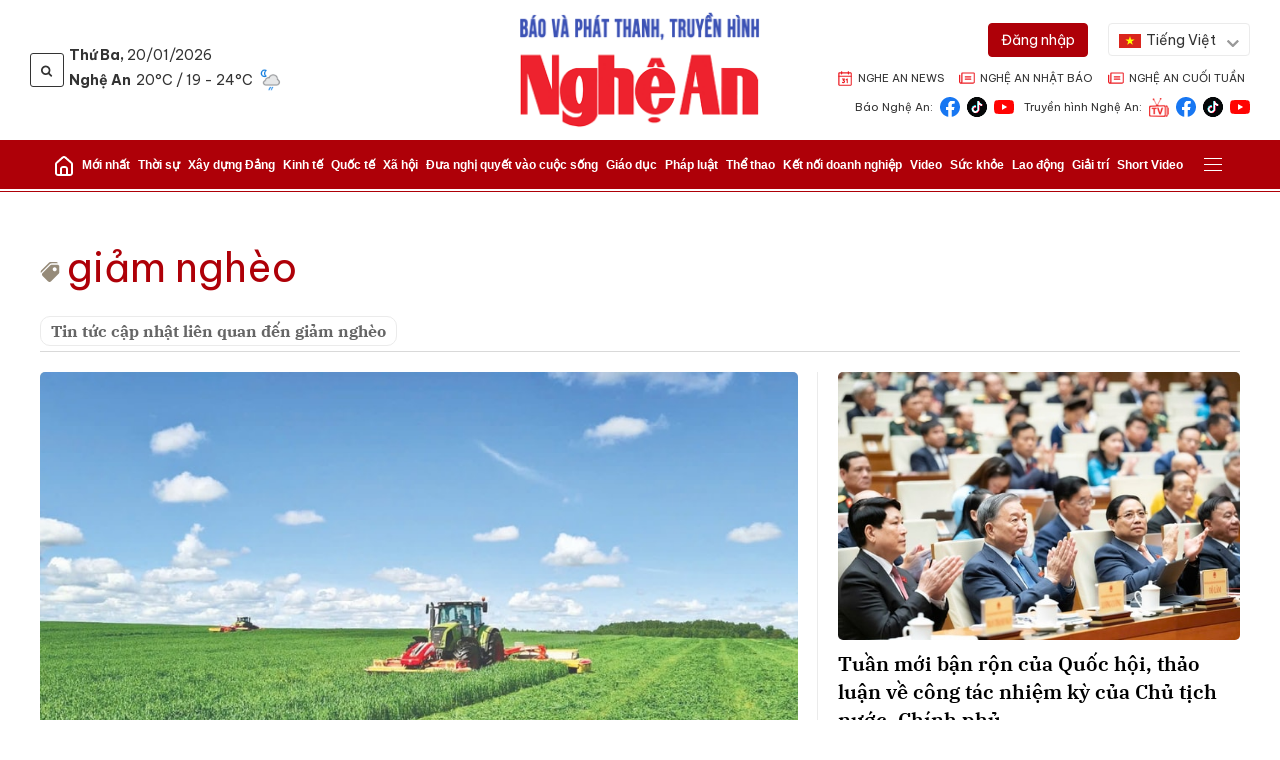

--- FILE ---
content_type: text/html; charset=utf-8
request_url: https://baonghean.vn/giam-ngheo-tag38457.html
body_size: 20724
content:
<!DOCTYPE html>
<html xmlns="https://www.w3.org/1999/xhtml" lang="vi">
<head>
    <meta name="MobileOptimized" content="device-width" />
<meta name="viewport" content="width=device-width, initial-scale=1, minimum-scale=1, maximum-scale=5, user-scalable=1">
<title>Tin tức, hình ảnh, video clip mới nhất về giảm nghèo</title>
<link rel="shortcut icon" href="/assets/images/favicon.ico" />
<meta charset="utf-8" />
<meta name="author" content="baonghean.vn" />
<meta http-equiv="X-UA-Compatible" content="IE=edge,chrome=1" />
<meta name="HandheldFriendly" content="true" />
<meta name="robots" content="noindex,nofollow" />
<meta name="googlebot" content="noindex,nofollow" />
<meta name="googlebot-news" content="noindex,nofollow">
<meta name="keywords" content="giam ngheo" />
<meta name="description" content="X&#226;y dựng nền n&#244;ng nghiệp thịnh vượng, n&#244;ng d&#226;n văn minh, l&#224;m chủ khoa học, c&#244;ng nghệ" />
    <link rel="canonical" href="https://baonghean.vn/giam-ngheo-ptag.html" />
    <link rel="alternate" hreflang="en" href="https://baonghean.vn/en/giam-ngheo-ptag.html" />
    <link rel="alternate" hreflang="fr" href="https://baonghean.vn/fr/giam-ngheo-ptag.html" />
    <link rel="alternate" hreflang="ru" href="https://baonghean.vn/ru/giam-ngheo-ptag.html" />
    <link rel="alternate" hreflang="cn" href="https://baonghean.vn/cn/giam-ngheo-ptag.html" />
    <link rel="alternate" hreflang="vi" href="https://baonghean.vn/giam-ngheo-ptag.html" />
    <link rel="alternate" hreflang="x-default" href="https://baonghean.vn/giam-ngheo-ptag.html" />
<meta property="og:title" content="Tin tức, h&#236;nh ảnh, video clip mới nhất về giảm ngh&#232;o" />
<meta property="og:description" content="X&#226;y dựng nền n&#244;ng nghiệp thịnh vượng, n&#244;ng d&#226;n văn minh, l&#224;m chủ khoa học, c&#244;ng nghệ" />
<meta property="og:image" content="https://bna.1cdn.vn/2025/11/05/dong-co-nga.jpeg" />
<meta property="og:url" itemprop="url" content="https://baonghean.vn/giam-ngheo-ptag.html" />
<meta property="dable:item_id" content="" />
<meta property="dable:author" content="" />
<meta name="article:section" content="" />
<meta name="article:published_time" content="" />
<meta property="channel:url" content="">
<meta property="site_name" content="Báo và Phát thanh, Truyền hình Nghệ An" />
<meta property="og:site_name" content="Báo và Phát thanh, Truyền hình Nghệ An" />
<meta property="og:type" content="website" />
<meta property="og:locale" itemprop="inLanguage" content="vi_VN" />
<meta name="datetimenow" content="21/01/2026 04:27:11" />
<!--CSS-->
<link href="https://bna.1cdn.vn/assets/css/style.min.02102025.css" rel="stylesheet" />
<link href="https://bna.1cdn.vn/assets/css/custom.css?t=2026012104" rel="stylesheet" />
<link href="https://bna.1cdn.vn/assets/css/style-fix.css?t=2026012104" rel="stylesheet" />
<!--END CSS-->

<script async src='https://www.googletagmanager.com/gtag/js?id=G-NJH3H8YZG6'></script>
<script>
    window.dataLayer = window.dataLayer || [];
    function gtag() { dataLayer.push(arguments); }
    gtag('js', new Date());
    gtag('config', 'G-NJH3H8YZG6');
</script>
<script src="https://baonghean.vn/script/oneAds.js"></script>

    <script async src="https://pagead2.googlesyndication.com/pagead/js/adsbygoogle.js?client=ca-pub-4906810772558291" crossorigin="anonymous"></script>
    <script type="application/javascript">
        (function(w,d,p,c){var r='ptag',o='script',s=function(u){var a=d.createElement(o),
        m=d.getElementsByTagName(o)[0];a.async=1;a.src=u;m.parentNode.insertBefore(a,m);};
        w[r]=w[r]||function(){(w[r].q = w[r].q || []).push(arguments)};s(p);s(c);})
        (window, document, '//tag.adbro.me/tags/ptag.js', '//tag.adbro.me/configs/avvs7alh.js');
    </script>
    <script src="https://jsc.mgid.com/site/974545.js" async></script>
    <script type="text/javascript" async=true>
        (function () {
            var host = window.location.hostname;
            var element = document.createElement('script');
            var firstScript = document.getElementsByTagName('script')[0];
            var url = 'https://cmp.inmobi.com'
                .concat('/choice/', 'U2RMGQfN9m7AD', '/', host, '/choice.js?tag_version=V3');
            var uspTries = 0;
            var uspTriesLimit = 3;
            element.async = true;
            element.type = 'text/javascript';
            element.src = url;


            firstScript.parentNode.insertBefore(element, firstScript);


            function makeStub() {
                var TCF_LOCATOR_NAME = '__tcfapiLocator';
                var queue = [];
                var win = window;
                var cmpFrame;


                function addFrame() {
                    var doc = win.document;
                    var otherCMP = !!(win.frames[TCF_LOCATOR_NAME]);


                    if (!otherCMP) {
                        if (doc.body) {
                            var iframe = doc.createElement('iframe');


                            iframe.style.cssText = 'display:none';
                            iframe.name = TCF_LOCATOR_NAME;
                            doc.body.appendChild(iframe);
                        } else {
                            setTimeout(addFrame, 5);
                        }
                    }
                    return !otherCMP;
                }


                function tcfAPIHandler() {
                    var gdprApplies;
                    var args = arguments;


                    if (!args.length) {
                        return queue;
                    } else if (args[0] === 'setGdprApplies') {
                        if (
                            args.length > 3 &&
                            args[2] === 2 &&
                            typeof args[3] === 'boolean'
                        ) {
                            gdprApplies = args[3];
                            if (typeof args[2] === 'function') {
                                args[2]('set', true);
                            }
                        }
                    } else if (args[0] === 'ping') {
                        var retr = {
                            gdprApplies: gdprApplies,
                            cmpLoaded: false,
                            cmpStatus: 'stub'
                        };


                        if (typeof args[2] === 'function') {
                            args[2](retr);
                        }
                    } else {
                        if (args[0] === 'init' && typeof args[3] === 'object') {
                            args[3] = Object.assign(args[3], { tag_version: 'V3' });
                        }
                        queue.push(args);
                    }
                }


                function postMessageEventHandler(event) {
                    var msgIsString = typeof event.data === 'string';
                    var json = {};


                    try {
                        if (msgIsString) {
                            json = JSON.parse(event.data);
                        } else {
                            json = event.data;
                        }
                    } catch (ignore) { }


                    var payload = json.__tcfapiCall;


                    if (payload) {
                        window.__tcfapi(
                            payload.command,
                            payload.version,
                            function (retValue, success) {
                                var returnMsg = {
                                    __tcfapiReturn: {
                                        returnValue: retValue,
                                        success: success,
                                        callId: payload.callId
                                    }
                                };
                                if (msgIsString) {
                                    returnMsg = JSON.stringify(returnMsg);
                                }
                                if (event && event.source && event.source.postMessage) {
                                    event.source.postMessage(returnMsg, '*');
                                }
                            },
                            payload.parameter
                        );
                    }
                }


                while (win) {
                    try {
                        if (win.frames[TCF_LOCATOR_NAME]) {
                            cmpFrame = win;
                            break;
                        }
                    } catch (ignore) { }


                    if (win === window.top) {
                        break;
                    }
                    win = win.parent;
                }
                if (!cmpFrame) {
                    addFrame();
                    win.__tcfapi = tcfAPIHandler;
                    win.addEventListener('message', postMessageEventHandler, false);
                }
            };


            makeStub();


            var uspStubFunction = function () {
                var arg = arguments;
                if (typeof window.__uspapi !== uspStubFunction) {
                    setTimeout(function () {
                        if (typeof window.__uspapi !== 'undefined') {
                            window.__uspapi.apply(window.__uspapi, arg);
                        }
                    }, 500);
                }
            };


            var checkIfUspIsReady = function () {
                uspTries++;
                if (window.__uspapi === uspStubFunction && uspTries < uspTriesLimit) {
                    console.warn('USP is not accessible');
                } else {
                    clearInterval(uspInterval);
                }
            };


            if (typeof window.__uspapi === 'undefined') {
                window.__uspapi = uspStubFunction;
                var uspInterval = setInterval(checkIfUspIsReady, 6000);
            }
        })();
    </script>
<div id="fb-root"></div>
<script async defer crossorigin="anonymous" src="https://connect.facebook.net/vi_VN/sdk.js#xfbml=1&amp;version=v23.0&amp;appId=639100819491812"></script>
<style>
    .b-background .c-banner-bg {
        background-color: #fe0000;
    }

        .b-background .c-banner-bg img {
            all: unset;
        }
</style>

    

</head>
<body class="">


<div class="c-container-wrapper">
    <div class="l-nav">
        <div class="c-nav-inner">
            <div class="c-nav-inner__height"></div>
            <div class="c-header">
                <div class="container">
                    <div class="c-header-inner">
                        <div class="c-header-inner__left">
                            <button class="c-menu-expand js-menu-expand" type="button"><span></span></button>
                            <button class="c-search-expand js-search-expand" type="button"><i class="icon16-search"></i></button>
                            <div class="c-header-left-group">
                                <div class="c-header-left-group__row">
                                    <a href="/lich-am-duong-hom-nay">
                                        <div class="c-sologan onecms__currentTime">
                                            <p></p>
                                        </div>
                                    </a>
                                </div>
                                <div class="c-header-left-group__row">
                                    <div class="c-weather onecms__weather" data-city="nghe-an"></div>
                                </div>
                            </div>
                            <div class="c-search-wrapper">
                                <div class="c-search">
                                    <div class="c-search__inner">
                                        <input class="form-control" type="text" name="" placeholder="Tìm kiếm">
                                        <button class="c-search__btn" type="submit"><i class="icon20-search"></i></button>
                                        <button class="c-search__close js-search-close" type="button"><i class="icon12-close"></i></button>
                                    </div>
                                </div>
                            </div>
                        </div>
                        <div class="c-header-inner__center onecms-logo">
                                <div class="c-logo">
                                    <a href="/"><img class="h-show-pc" src="https://bna.1cdn.vn/assets/images/logo-bna-2.png" alt="logo"><img class="h-show-mobile" src="https://bna.1cdn.vn/assets/images/logo-bna-2.png" alt="logo"></a>
                                </div>
                        </div>
                        <div class="c-header-inner__right">
                            <div class="login_lang">
    <ul id="mnMember">
    </ul>
    <div class="c-language">
        <div class="c-language__current"><span class="flag vn"></span><span class="c-language__name">Tiếng Việt</span></div>
        <div class="c-dropdown-menu is-right">
            <ul>
                <li><a data-href="" target="_blank" href="https://baonghean.vn/"><span class="flag vn"></span> Tiếng Việt</a></li>
                <li><a data-href="en" target="_blank" href="https://baonghean.vn/en/"><span class="flag en"></span> English</a></li>
                <li><a data-href="fr" target="_blank" href="https://baonghean.vn/fr/"><span class="flag fr"></span> Français</a></li>
                <li><a data-href="ru" target="_blank" href="https://baonghean.vn/ru/"><span class="flag ru"></span> Русский</a></li>
                <li><a data-href="cn" target="_blank" href="https://baonghean.vn/cn/"><span class="flag cn"></span> 中文</a></li>
            </ul>
        </div>
    </div>
</div>
<div class="c-header-menu">
    <ul>
        <li>
            <a href="https://en.baonghean.vn"><i class="icon16-calendar-primary"></i><span>Nghe An News</span></a>
        </li>
        <li>
            <a href="/an-pham"><i class="icon16-newspaper-primary"></i><span>Nghệ An Nhật báo</span></a>
        </li>
        <li>
            <a href="/an-pham/cuối%20tuần"><i class="icon16-newspaper-primary"></i><span>Nghệ AN cuối tuần</span></a>
        </li>
    </ul>
</div>
<div class="c-admin-user" style="display: none;">
    <ul>
        <li>
            <a href="javascript:;" data-toggle="modal" data-target="#modalLogin" aria-label="Đăng nhập" title="Đăng nhập"><i class="icon12-user"></i><span>Đăng nhập</span></a>
        </li>
    </ul>
</div>
<div class="c-header-social">
    <ul>
        <li>
            <span>Báo Nghệ An:</span>
            <a href="https://www.facebook.com/baonghean" target="_blank" rel="noopener noreferrer" aria-label="Báo Nghệ An Facebook"><i class="icon24-facebook-circle"></i></a>
            <a href="https://www.tiktok.com/@baonghean" target="_blank" rel="noopener noreferrer" aria-label="Báo Nghệ An Tiktok"><i class="icon20-tiktok"></i></a>
            <a href="https://www.youtube.com/@bna" target="_blank" rel="noopener noreferrer" aria-label="Báo Nghệ An Youtube"><i class="icon24-youtube"></i></a>
        </li>
        <li>
            <span>Truyền hình Nghệ An:</span>
            <a href="https://truyenhinhnghean.vn/" target="_blank" rel="noopener noreferrer" aria-label="Truyền hình Nghệ An"><i class="icon28-truyenhinh"></i></a>
            <a href="https://www.facebook.com/truyenhinhnghean" target="_blank" rel="noopener noreferrer" aria-label="Truyền hình Nghệ An Facebook"><i class="icon24-facebook-circle"></i></a>
            <a href="https://www.tiktok.com/@truyenhinhnghean" target="_blank" rel="noopener noreferrer" aria-label="Truyền hình Nghệ An Tiktok"><i class="icon20-tiktok"></i></a>
            <a href="https://www.youtube.com/@truyenhinhnghean" target="_blank" rel="noopener noreferrer" aria-label="Truyền hình Nghệ An Youtube"><i class="icon24-youtube"></i></a>
        </li>
    </ul>
</div>
                        </div>
                    </div>

                </div>

            </div>

        </div>

        <div class="c-menu-outer">
            <div class="container">
                <div class="c-menu static-page-content" data-api-url="/api/static-page-content" data-view="normal">
                    <ul>
                        <li class="is-home ">
    <a href="/"><i class="icon20-home-white"></i></a>
</li>
<li>
    <a href="/tin-moi-nhat"><span>Mới nhất</span></a>
</li>

    <li class="c-menu-child">
        <a href="https://baonghean.vn/thoi-su">Thời sự</a>
            <div class="c-dropdown-menu">
                <ul>
                        <li>
                            <a href="https://baonghean.vn/thoi-su/dien-dan">Diễn đ&#224;n</a>
                        </li>
                        <li>
                            <a href="https://baonghean.vn/thoi-su/nhan-su">Nh&#226;n sự</a>
                        </li>
                </ul>
            </div>
    </li>
    <li class="c-menu-child">
        <a href="https://baonghean.vn/xay-dung-dang">X&#226;y dựng Đảng</a>
            <div class="c-dropdown-menu">
                <ul>
                        <li>
                            <a href="https://baonghean.vn/xay-dung-dang/net-dep-thuong-ngay">N&#233;t đẹp thường ng&#224;y</a>
                        </li>
                        <li>
                            <a href="https://baonghean.vn/xay-dung-dang/bao-ve-nen-tang-tu-tuong">Bảo vệ nền tảng tư tưởng</a>
                        </li>
                </ul>
            </div>
    </li>
    <li class="c-menu-child">
        <a href="https://baonghean.vn/kinh-te">Kinh tế</a>
            <div class="c-dropdown-menu">
                <ul>
                        <li>
                            <a href="https://baonghean.vn/kinh-te/cong-nghiep">C&#244;ng nghiệp</a>
                        </li>
                        <li>
                            <a href="https://baonghean.vn/kinh-te/xay-dung-nong-thon-moi">X&#226;y dựng n&#244;ng th&#244;n mới</a>
                        </li>
                        <li>
                            <a href="https://baonghean.vn/kinh-te/nong-nghiep">N&#244;ng nghiệp</a>
                        </li>
                        <li>
                            <a href="https://baonghean.vn/kinh-te/thi-truong">Thị trường</a>
                        </li>
                        <li>
                            <a href="https://baonghean.vn/kinh-te/khuyen-nong">Khuyến n&#244;ng</a>
                        </li>
                        <li>
                            <a href="https://baonghean.vn/kinh-te/bat-dong-san">Bất động sản</a>
                        </li>
                        <li>
                            <a href="https://baonghean.vn/kinh-te/xe">Xe</a>
                        </li>
                </ul>
            </div>
    </li>
    <li class="c-menu-child">
        <a href="https://baonghean.vn/quoc-te">Quốc tế</a>
            <div class="c-dropdown-menu">
                <ul>
                        <li>
                            <a href="https://baonghean.vn/quoc-te/binh-luan">B&#236;nh luận</a>
                        </li>
                        <li>
                            <a href="https://baonghean.vn/quoc-te/tin-tuc">Tin tức</a>
                        </li>
                </ul>
            </div>
    </li>
    <li class="c-menu-child">
        <a href="https://baonghean.vn/xa-hoi">X&#227; hội</a>
            <div class="c-dropdown-menu">
                <ul>
                        <li>
                            <a href="https://baonghean.vn/xa-hoi/nhip-cau-nhan-ai">Nhịp cầu nh&#226;n &#225;i</a>
                        </li>
                        <li>
                            <a href="https://baonghean.vn/xa-hoi/ton-giao-tin-nguong">T&#244;n gi&#225;o - T&#237;n ngưỡng</a>
                        </li>
                        <li>
                            <a href="https://baonghean.vn/xa-hoi/van-hoa">Văn h&#243;a</a>
                        </li>
                        <li>
                            <a href="https://baonghean.vn/xa-hoi/quoc-phong">Quốc ph&#242;ng</a>
                        </li>
                        <li>
                            <a href="https://baonghean.vn/xa-hoi/du-lich">Du lịch</a>
                        </li>
                        <li>
                            <a href="https://baonghean.vn/xa-hoi/tho-truyen">Thơ - Truyện</a>
                        </li>
                </ul>
            </div>
    </li>
    <li class="c-menu-child">
        <a href="https://baonghean.vn/dua-nghi-quyet-vao-cuoc-song">Đưa nghị quyết v&#224;o cuộc sống</a>
    </li>
    <li class="c-menu-child">
        <a href="https://baonghean.vn/giao-duc">Gi&#225;o dục</a>
    </li>
    <li class="c-menu-child">
        <a href="https://baonghean.vn/phap-luat">Ph&#225;p luật</a>
            <div class="c-dropdown-menu">
                <ul>
                        <li>
                            <a href="https://baonghean.vn/phap-luat/an-ninh-trat-tu">An ninh - Trật tự</a>
                        </li>
                        <li>
                            <a href="https://baonghean.vn/phap-luat/tu-van">Tư vấn</a>
                        </li>
                        <li>
                            <a href="https://baonghean.vn/phap-luat/ho-so-vu-an">Hồ sơ vụ &#225;n</a>
                        </li>
                </ul>
            </div>
    </li>
    <li class="c-menu-child">
        <a href="https://baonghean.vn/the-thao">Thể thao</a>
            <div class="c-dropdown-menu">
                <ul>
                        <li>
                            <a href="https://baonghean.vn/the-thao/slna">SLNA</a>
                        </li>
                        <li>
                            <a href="https://baonghean.vn/the-thao/highlight">Highlight</a>
                        </li>
                        <li>
                            <a href="https://baonghean.vn/the-thao/trong-nuoc">Trong nước</a>
                        </li>
                        <li>
                            <a href="https://baonghean.vn/the-thao/cup-bao-nghe-an">C&#250;p B&#225;o Nghệ An</a>
                        </li>
                        <li>
                            <a href="https://baonghean.vn/the-thao/quoc-te">Quốc tế</a>
                        </li>
                </ul>
            </div>
    </li>
    <li class="c-menu-child">
        <a href="https://baonghean.vn/ket-noi-doanh-nghiep">Kết nối doanh nghiệp</a>
            <div class="c-dropdown-menu">
                <ul>
                        <li>
                            <a href="https://baonghean.vn/ket-noi-doanh-nghiep/rao-vat">Rao vặt</a>
                        </li>
                </ul>
            </div>
    </li>
    <li class="c-menu-child">
        <a href="https://baonghean.vn/video">Video</a>
            <div class="c-dropdown-menu">
                <ul>
                        <li>
                            <a href="https://baonghean.vn/video/xa-hoi">X&#227; hội</a>
                        </li>
                        <li>
                            <a href="https://baonghean.vn/video/the-thao">Thể thao</a>
                        </li>
                        <li>
                            <a href="https://baonghean.vn/video/quoc-phong-an-ninh">Quốc ph&#242;ng an ninh</a>
                        </li>
                        <li>
                            <a href="https://baonghean.vn/video/phong-su-ky-su">Ph&#243;ng sự - K&#253; sự</a>
                        </li>
                        <li>
                            <a href="https://baonghean.vn/video/xe-va-doi-song">Xe v&#224; đời sống</a>
                        </li>
                        <li>
                            <a href="https://baonghean.vn/video/thoi-su">Thời sự</a>
                        </li>
                        <li>
                            <a href="https://baonghean.vn/video/kham-pha">Kh&#225;m ph&#225;</a>
                        </li>
                        <li>
                            <a href="https://baonghean.vn/video/giai-tri">Giải tr&#237;</a>
                        </li>
                        <li>
                            <a href="https://baonghean.vn/video/dan-hoi-co-quan-chuc-nang-tra-loi">D&#226;n hỏi cơ quan chức năng trả lời</a>
                        </li>
                        <li>
                            <a href="https://baonghean.vn/video/tv">TV</a>
                        </li>
                        <li>
                            <a href="https://baonghean.vn/video/anh">Ảnh</a>
                        </li>
                </ul>
            </div>
    </li>
    <li class="c-menu-child">
        <a href="https://baonghean.vn/suc-khoe">Sức khỏe</a>
            <div class="c-dropdown-menu">
                <ul>
                        <li>
                            <a href="https://baonghean.vn/suc-khoe/tu-van">Tư vấn</a>
                        </li>
                        <li>
                            <a href="https://baonghean.vn/suc-khoe/thuoc-dinh-duong">Thuốc &amp; Dinh dưỡng</a>
                        </li>
                        <li>
                            <a href="https://baonghean.vn/suc-khoe/khoe-dep">Khỏe &amp; Đẹp</a>
                        </li>
                        <li>
                            <a href="https://baonghean.vn/suc-khoe/tin-tuc">Tin tức</a>
                        </li>
                </ul>
            </div>
    </li>
    <li class="c-menu-child">
        <a href="https://baonghean.vn/lao-dong">Lao động</a>
            <div class="c-dropdown-menu">
                <ul>
                        <li>
                            <a href="https://baonghean.vn/lao-dong/viec-lam">Việc l&#224;m</a>
                        </li>
                </ul>
            </div>
    </li>
    <li class="c-menu-child">
        <a href="https://baonghean.vn/giai-tri">Giải tr&#237;</a>
            <div class="c-dropdown-menu">
                <ul>
                        <li>
                            <a href="https://baonghean.vn/giai-tri/showbiz">Showbiz</a>
                        </li>
                </ul>
            </div>
    </li>
    <li class="c-menu-child">
        <a href="https://baonghean.vn/short-video">Short Video</a>
    </li>

                        
                    </ul>
                    <button class="c-menu-expand js-menu-expand" type="button"><span></span></button>
                </div>
            </div>
        </div>

        <div class="c-menu-line"></div>
        <div class="c-mega-menu">
            <button class="c-mega-menu__close js-mega-close" type="button"><span></span></button>
            <div class="container">
                <div class="c-category-flex">
                    <div class="c-search-wrapper">
                        <div class="c-search">
                            <div class="c-search__inner">
                                <input class="form-control" type="text" name="" placeholder="Tìm kiếm">
                                <button class="c-search__btn" type="submit"><i class="icon20-search"></i></button>
                            </div>
                        </div>
                    </div>
                    
                </div>
            </div>

        </div>

    </div>

</div>

<div class="c-header-space"></div>
    

<!--Content page part-->
<div class="c-banner-bg"></div>
<div class="c-container-wrapper is-max-width-xl">
    <div class="l-content is-padding-top-none">
        <div class="container is-max-width-xl">
            <div class="c-cat-list">
                <h1 class="c-cat-list__current is-tag">giảm ngh&#232;o</h1>
                <div class="c-cat-list__desc">Tin tức cập nhật liên quan đến giảm ngh&#232;o</div>
            </div>
            <!-- c-cat-list-->
            <div class="c-head-list">
                <div class="c-head-list__left">
                    <div class="c-template-grid">
<div class="b-grid">
    <div class="b-grid__img"><a href="https://baonghean.vn/xay-dung-nen-nong-nghiep-thinh-vuong-nong-dan-van-minh-lam-chu-khoa-hoc-cong-nghe-10316208.html"><img class="lazy" data-src="https://bna.1cdn.vn/thumbs/900x600/2025/11/05/dong-co-nga.jpeg" alt="X&#226;y dựng nền n&#244;ng nghiệp thịnh vượng, n&#244;ng d&#226;n văn minh, l&#224;m chủ khoa học, c&#244;ng nghệ" src="https://bna.1cdn.vn/assets/images/grey.gif" title="X&#226;y dựng nền n&#244;ng nghiệp thịnh vượng, n&#244;ng d&#226;n văn minh, l&#224;m chủ khoa học, c&#244;ng nghệ" /></a></div>
    <div class="b-grid__content">
        <div class="b-grid__row">
            <h2 class="b-grid__title" data-live="0"><a href="https://baonghean.vn/xay-dung-nen-nong-nghiep-thinh-vuong-nong-dan-van-minh-lam-chu-khoa-hoc-cong-nghe-10316208.html">Xây dựng nền nông nghiệp thịnh vượng, nông dân văn minh, làm chủ khoa học, công nghệ</a></h2>
        </div>
        <div class="b-grid__row b-grid__desc"><a href="https://baonghean.vn/xay-dung-nen-nong-nghiep-thinh-vuong-nong-dan-van-minh-lam-chu-khoa-hoc-cong-nghe-10316208.html">Văn ph&#242;ng Ch&#237;nh phủ c&#243; Th&#244;ng b&#225;o số 710/TB-VPCP ng&#224;y 20/12/2025 kết luận của Thủ tướng Ch&#237;nh phủ Phạm Minh Ch&#237;nh tại Hội nghị Thủ tướng Ch&#237;nh phủ đối thoại với n&#244;ng d&#226;n năm 2025.</a></div>
        <div class="b-grid__row h-show-mobile"><a class="b-grid__cat" href="https://baonghean.vn/thoi-su">Thời sự</a></div>
    </div>
</div><!-- b-grid -->                    </div>
                    <!--end c-template-grid-->
                </div>
                <!--end c-head-list__left-->
                <div class="c-head-list__right">
                    <div class="c-template-grid is-title-first-mobile is-border-mobile">
                        <ul>
<li>
    <div class="b-grid">
        <div class="b-grid__img"><a href="https://baonghean.vn/tuan-moi-ban-ron-cua-quoc-hoi-thao-luan-ve-cong-tac-nhiem-ky-cua-chu-tich-nuoc-chinh-phu-10313263.html"><img class="lazy" data-src="https://bna.1cdn.vn/thumbs/540x360/2025/12/01/static-images.vnncdn.net-vps_images_publish-000001-000003-2025-11-30-_tuan-ban-ron-cua-quoc-hoi-thao-luan-ve-cong-tac-nhiem-ky-cua-chu-tich-nuoc-chinh-phu-2406.jpg" alt="Tuần mới bận rộn của Quốc hội, thảo luận về c&#244;ng t&#225;c nhiệm kỳ của Chủ tịch nước, Ch&#237;nh phủ" title="Tuần mới bận rộn của Quốc hội, thảo luận về c&#244;ng t&#225;c nhiệm kỳ của Chủ tịch nước, Ch&#237;nh phủ" src="https://bna.1cdn.vn/assets/images/grey.gif" /></a></div>
        <div class="b-grid__content">
            <div class="b-grid__row">
                <h2 class="b-grid__title" data-live="0"><a href="https://baonghean.vn/tuan-moi-ban-ron-cua-quoc-hoi-thao-luan-ve-cong-tac-nhiem-ky-cua-chu-tich-nuoc-chinh-phu-10313263.html">Tuần mới bận rộn của Quốc hội, thảo luận về công tác nhiệm kỳ của Chủ tịch nước, Chính phủ</a></h2>
            </div>
            <div class="b-grid__row b-grid__desc"><a href="https://baonghean.vn/tuan-moi-ban-ron-cua-quoc-hoi-thao-luan-ve-cong-tac-nhiem-ky-cua-chu-tich-nuoc-chinh-phu-10313263.html">Trong tuần l&#224;m việc thứ 7, kỳ họp thứ 10, Quốc hội thảo luận v&#224; th&#244;ng qua nhiều dự luật, vấn đề quan trọng. C&#225;c b&#225;o c&#225;o c&#244;ng t&#225;c nhiệm kỳ của Chủ tịch nước, Ch&#237;nh phủ, t&#242;a &#225;n, viện...</a></div>
        </div>
    </div>
</li><li>
    <div class="b-grid">
        <div class="b-grid__img"><a href="https://baonghean.vn/ty-le-ho-ngheo-vung-mien-nui-nghe-an-giam-binh-quan-2-29-moi-nam-10312740.html"><img class="lazy" data-src="https://bna.1cdn.vn/thumbs/540x360/2025/11/25/anh-man-hinh-2025-11-25-luc-12.56.47.png" alt="Tỷ lệ hộ ngh&#232;o v&#249;ng miền n&#250;i Nghệ An giảm b&#236;nh qu&#226;n 2,29% mỗi năm" title="Tỷ lệ hộ ngh&#232;o v&#249;ng miền n&#250;i Nghệ An giảm b&#236;nh qu&#226;n 2,29% mỗi năm" src="https://bna.1cdn.vn/assets/images/grey.gif" /></a></div>
        <div class="b-grid__content">
            <div class="b-grid__row">
                <h2 class="b-grid__title" data-live="0"><a href="https://baonghean.vn/ty-le-ho-ngheo-vung-mien-nui-nghe-an-giam-binh-quan-2-29-moi-nam-10312740.html">Tỷ lệ hộ nghèo vùng miền núi Nghệ An giảm bình quân 2,29% mỗi năm</a></h2>
            </div>
            <div class="b-grid__row b-grid__desc"><a href="https://baonghean.vn/ty-le-ho-ngheo-vung-mien-nui-nghe-an-giam-binh-quan-2-29-moi-nam-10312740.html">Thực hiện đồng bộ, hiệu quả c&#225;c Chương tr&#236;nh Mục ti&#234;u quốc gia giai đoạn 2021-2025 đ&#227; gi&#250;p giảm nhanh, bền vững tỷ lệ hộ ngh&#232;o ở Nghệ An. Đặc biệt v&#249;ng miền n&#250;i giảm tỷ lệ hộ ngh&#232;o...</a></div>
        </div>
    </div>
</li>                        </ul>
                    </div>
                    <!--end c-template-grid-->
                </div>
                <!--end c-head-list__right-->
                <div class="c-head-list__bottom">
                    <div class="c-template-grid is-col-4-pc is-title-first-mobile is-border-mobile">
                        <ul>
<li>
    <div class="b-grid">
        <div class="b-grid__img"><a href="https://baonghean.vn/dong-luc-de-nguoi-dan-mon-son-vuon-len-thoat-ngheo-10310112.html"><img class="lazy" data-src="https://bna.1cdn.vn/thumbs/540x360/2025/10/31/bna_8122.jpg" alt="Động lực để người d&#226;n M&#244;n Sơn vươn l&#234;n tho&#225;t ngh&#232;o" title="Động lực để người d&#226;n M&#244;n Sơn vươn l&#234;n tho&#225;t ngh&#232;o" src="https://bna.1cdn.vn/assets/images/grey.gif" /></a></div>
        <div class="b-grid__content">
            <div class="b-grid__row">
                <h2 class="b-grid__title" data-live="0"><a href="https://baonghean.vn/dong-luc-de-nguoi-dan-mon-son-vuon-len-thoat-ngheo-10310112.html">Động lực để người dân Môn Sơn vươn lên thoát nghèo</a></h2>
            </div>
            <div class="b-grid__row b-grid__desc"><a href="https://baonghean.vn/dong-luc-de-nguoi-dan-mon-son-vuon-len-thoat-ngheo-10310112.html">Ở x&#227; bi&#234;n giới M&#244;n Sơn, một trong những “k&#234;nh” quan trọng hỗ trợ, tạo động lực để hộ ngh&#232;o vươn l&#234;n tho&#225;t ngh&#232;o l&#224; c&#225;c dự &#225;n của Chương tr&#236;nh Mục ti&#234;u quốc gia (MTQG). Trong đ&#243; việc...</a></div>
        </div>
    </div>
</li><li>
    <div class="b-grid">
        <div class="b-grid__img"><a href="https://baonghean.vn/ban-van-hoa-xa-hoi-hdnd-tinh-nghe-an-tham-tra-chinh-sach-bao-tro-xa-hoi-10309354.html"><img class="lazy" data-src="https://bna.1cdn.vn/thumbs/540x360/2025/10/27/bna_hop-tham-_1.jpg" alt="Ban Văn h&#243;a - X&#227; hội HĐND tỉnh Nghệ An thẩm tra ch&#237;nh s&#225;ch bảo trợ x&#227; hội" title="Ban Văn h&#243;a - X&#227; hội HĐND tỉnh Nghệ An thẩm tra ch&#237;nh s&#225;ch bảo trợ x&#227; hội" src="https://bna.1cdn.vn/assets/images/grey.gif" /></a></div>
        <div class="b-grid__content">
            <div class="b-grid__row">
                <h2 class="b-grid__title" data-live="0"><a href="https://baonghean.vn/ban-van-hoa-xa-hoi-hdnd-tinh-nghe-an-tham-tra-chinh-sach-bao-tro-xa-hoi-10309354.html">Ban Văn hóa - Xã hội HĐND tỉnh Nghệ An thẩm tra chính sách bảo trợ xã hội</a></h2>
            </div>
            <div class="b-grid__row b-grid__desc"><a href="https://baonghean.vn/ban-van-hoa-xa-hoi-hdnd-tinh-nghe-an-tham-tra-chinh-sach-bao-tro-xa-hoi-10309354.html">Chiều 27/10, Ban Văn h&#243;a - X&#227; hội HĐND tỉnh Nghệ An tổ chức cuộc họp thẩm tra 2 dự thảo nghị quyết tr&#236;nh Kỳ họp thứ 33 (kỳ họp chuy&#234;n đề) HĐND tỉnh, gồm: Dự thảo Nghị quyết quy định...</a></div>
        </div>
    </div>
</li><li>
    <div class="b-grid">
        <div class="b-grid__img"><a href="https://baonghean.vn/doan-giam-sat-hdnd-tinh-lam-viec-voi-ubnd-tinh-ve-cong-tac-giam-ngheo-10308830.html"><img class="lazy" data-src="https://bna.1cdn.vn/thumbs/540x360/2025/10/23/bna_11.jpg" alt="Đo&#224;n Gi&#225;m s&#225;t HĐND tỉnh l&#224;m việc với UBND tỉnh về c&#244;ng t&#225;c giảm ngh&#232;o" title="Đo&#224;n Gi&#225;m s&#225;t HĐND tỉnh l&#224;m việc với UBND tỉnh về c&#244;ng t&#225;c giảm ngh&#232;o" src="https://bna.1cdn.vn/assets/images/grey.gif" /></a></div>
        <div class="b-grid__content">
            <div class="b-grid__row">
                <h2 class="b-grid__title" data-live="0"><a href="https://baonghean.vn/doan-giam-sat-hdnd-tinh-lam-viec-voi-ubnd-tinh-ve-cong-tac-giam-ngheo-10308830.html">Đoàn Giám sát HĐND tỉnh làm việc với UBND tỉnh về công tác giảm nghèo</a></h2>
            </div>
            <div class="b-grid__row b-grid__desc"><a href="https://baonghean.vn/doan-giam-sat-hdnd-tinh-lam-viec-voi-ubnd-tinh-ve-cong-tac-giam-ngheo-10308830.html">Chiều 23/10, Đo&#224;n Gi&#225;m s&#225;t HĐND tỉnh c&#243; cuộc l&#224;m việc với UBND tỉnh theo kế hoạch gi&#225;m s&#225;t việc triển khai thực hiện Chương tr&#236;nh Mục ti&#234;u Quốc gia giảm ngh&#232;o bền vững tr&#234;n địa b&#224;n...</a></div>
        </div>
    </div>
</li><li>
    <div class="b-grid">
        <div class="b-grid__img"><a href="https://baonghean.vn/dong-bao-cong-giao-nghe-an-thi-dua-yeu-nuoc-xay-dung-nong-thon-moi-10308327.html"><img class="lazy" data-src="https://bna.1cdn.vn/thumbs/540x360/2025/09/17/2.-xay-dung-nong-thon-moi-vung-giao.png" alt="Đồng b&#224;o C&#244;ng gi&#225;o Nghệ An thi đua y&#234;u nước, x&#226;y dựng n&#244;ng th&#244;n mới" title="Đồng b&#224;o C&#244;ng gi&#225;o Nghệ An thi đua y&#234;u nước, x&#226;y dựng n&#244;ng th&#244;n mới" src="https://bna.1cdn.vn/assets/images/grey.gif" /></a></div>
        <div class="b-grid__content">
            <div class="b-grid__row">
                <h2 class="b-grid__title" data-live="0"><a href="https://baonghean.vn/dong-bao-cong-giao-nghe-an-thi-dua-yeu-nuoc-xay-dung-nong-thon-moi-10308327.html">Đồng bào Công giáo Nghệ An thi đua yêu nước, xây dựng nông thôn mới</a></h2>
            </div>
            <div class="b-grid__row b-grid__desc"><a href="https://baonghean.vn/dong-bao-cong-giao-nghe-an-thi-dua-yeu-nuoc-xay-dung-nong-thon-moi-10308327.html">Với t&#244;n chỉ “K&#237;nh Ch&#250;a y&#234;u Nước” v&#224; “Sống tốt đời đẹp đạo” lu&#244;n khắc s&#226;u trong tr&#225;i tim, người C&#244;ng gi&#225;o Nghệ An đ&#227; v&#224; đang miệt m&#224;i đ&#243;ng g&#243;p c&#244;ng sức, tr&#237; tuệ v&#224;o c&#244;ng cuộc x&#226;y dựng...</a></div>
        </div>
    </div>
</li>                        </ul>
                    </div>
                    <!--end c-template-grid-->
                </div>
                <!--end c-head-list__bottom-->
            </div>
            <!--end c-head-list-->
            <div class="l-content-flex">
                <div class="l-main is-margin-bottom-mobile">
                    <div class="c-box">
                        <div class="c-box__content">
                            <div class="c-template-grid is-list-pc is-border is-last-line is-title-first-mobile is-sapo-pc">
                                <ul class="onecms__loading">


<li pid="10308285">
    <div class="b-grid">
        <div class="b-grid__img"><a href="https://baonghean.vn/thong-nhat-chu-truong-tich-hop-3-chuong-trinh-muc-tieu-quoc-gia-10308285.html"><img class="lazy" data-src="https://bna.1cdn.vn/thumbs/540x360/2025/10/15/static-images.vnncdn.net-vps_images_publish-000001-000003-2025-10-15-_thong-nhat-chu-truong-tich-hop-3-chuong-trinh-muc-tieu-quoc-gia-3228.jpeg" alt="Thống nhất chủ trương t&#237;ch hợp 3 chương tr&#236;nh mục ti&#234;u quốc gia" title="Thống nhất chủ trương t&#237;ch hợp 3 chương tr&#236;nh mục ti&#234;u quốc gia" src="https://bna.1cdn.vn/assets/images/grey.gif" /></a></div>
        <div class="b-grid__content">
            <div class="b-grid__row">
                <h2 class="b-grid__title" data-live="0"><a href="https://baonghean.vn/thong-nhat-chu-truong-tich-hop-3-chuong-trinh-muc-tieu-quoc-gia-10308285.html">Thống nhất chủ trương tích hợp 3 chương trình mục tiêu quốc gia</a></h2>
                    <span class="b-grid__time">16/10/2025 07:05</span>
            </div>
            <div class="b-grid__row b-grid__desc"><a href="https://baonghean.vn/thong-nhat-chu-truong-tich-hop-3-chuong-trinh-muc-tieu-quoc-gia-10308285.html">Ph&#243; Thủ tướng Thường trực Nguyễn H&#242;a B&#236;nh khẳng định, việc t&#237;ch hợp 3 chương tr&#236;nh mục ti&#234;u quốc gia th&#224;nh 1 chương tr&#236;nh thống nhất sẽ gi&#250;p đồng bộ nguồn lực, n&#226;ng cao hiệu quả đầu...</a></div>
        </div>
    </div>
</li>

<li pid="10308206">
    <div class="b-grid">
        <div class="b-grid__img"><a href="https://baonghean.vn/nghe-an-thong-tin-noi-bat-ngay-14-10-10308206.html"><img class="lazy" data-src="https://bna.1cdn.vn/thumbs/540x360/2025/10/14/ttnb14-10.jpg" alt="Nghệ An: Th&#244;ng tin nổi bật ng&#224;y 14/10" title="Nghệ An: Th&#244;ng tin nổi bật ng&#224;y 14/10" src="https://bna.1cdn.vn/assets/images/grey.gif" /></a></div>
        <div class="b-grid__content">
            <div class="b-grid__row">
                <h2 class="b-grid__title" data-live="0"><a href="https://baonghean.vn/nghe-an-thong-tin-noi-bat-ngay-14-10-10308206.html">Nghệ An: Thông tin nổi bật ngày 14/10</a></h2>
                    <span class="b-grid__time">14/10/2025 19:58</span>
            </div>
            <div class="b-grid__row b-grid__desc"><a href="https://baonghean.vn/nghe-an-thong-tin-noi-bat-ngay-14-10-10308206.html">UBND tỉnh Nghệ An cho &#253; kiến về quy định trong lĩnh vực thanh tra, giải quyết khiếu nại tố c&#225;o; Nghệ An điều động gi&#225;o vi&#234;n Tiếng Anh hỗ trợ dạy trực tuyến li&#234;n trường; Nỗi lo lớn về...</a></div>
        </div>
    </div>
</li>

<li pid="10308187">
    <div class="b-grid">
        <div class="b-grid__img"><a href="https://baonghean.vn/pho-chu-tich-thuong-truc-hdnd-tinh-nghe-an-de-nghi-tap-trung-thao-go-cac-vuong-mac-de-phan-bo-va-giai-ngan-nguon-von-giam-ngheo-ben-vung-10308187.html"><img class="lazy" data-src="https://bna.1cdn.vn/thumbs/540x360/2025/10/14/bna_n3.jpg" alt="Ph&#243; Chủ tịch Thường trực HĐND tỉnh Nghệ An đề nghị tập trung th&#225;o gỡ c&#225;c vướng mắc để ph&#226;n bổ v&#224; giải ng&#226;n nguồn vốn giảm ngh&#232;o bền vững" title="Ph&#243; Chủ tịch Thường trực HĐND tỉnh Nghệ An đề nghị tập trung th&#225;o gỡ c&#225;c vướng mắc để ph&#226;n bổ v&#224; giải ng&#226;n nguồn vốn giảm ngh&#232;o bền vững" src="https://bna.1cdn.vn/assets/images/grey.gif" /></a></div>
        <div class="b-grid__content">
            <div class="b-grid__row">
                <h2 class="b-grid__title" data-live="0"><a href="https://baonghean.vn/pho-chu-tich-thuong-truc-hdnd-tinh-nghe-an-de-nghi-tap-trung-thao-go-cac-vuong-mac-de-phan-bo-va-giai-ngan-nguon-von-giam-ngheo-ben-vung-10308187.html">Phó Chủ tịch Thường trực HĐND tỉnh Nghệ An đề nghị tập trung tháo gỡ các vướng mắc để phân bổ và giải ngân nguồn vốn giảm nghèo bền vững</a></h2>
                    <span class="b-grid__time">14/10/2025 12:34</span>
            </div>
            <div class="b-grid__row b-grid__desc"><a href="https://baonghean.vn/pho-chu-tich-thuong-truc-hdnd-tinh-nghe-an-de-nghi-tap-trung-thao-go-cac-vuong-mac-de-phan-bo-va-giai-ngan-nguon-von-giam-ngheo-ben-vung-10308187.html">S&#225;ng 14/10, đo&#224;n gi&#225;m s&#225;t của HĐND tỉnh Nghệ An c&#243; cuộc l&#224;m việc với Sở N&#244;ng nghiệp v&#224; M&#244;i trường theo kế hoạch giám sát việc thực hiện Chương trình mục tiêu qu&#244;́c gia giảm...</a></div>
        </div>
    </div>
</li>

<li pid="10306790">
    <div class="b-grid">
        <div class="b-grid__img"><a href="https://baonghean.vn/huong-toi-dai-hoi-thi-dua-yeu-nuoc-tinh-nghe-an-nam-2025-no-luc-chung-tay-vi-nguoi-ngheo-cua-he-thong-mttq-o-nghe-an-10306790.html"><img class="lazy" data-src="https://bna.1cdn.vn/thumbs/540x360/2025/09/20/bna_img_3215(1).jpg" alt="Hướng tới Đại hội Thi đua y&#234;u nước tỉnh Nghệ An năm 2025: Nỗ lực chung tay v&#236; người ngh&#232;o của hệ thống MTTQ ở Nghệ An" title="Hướng tới Đại hội Thi đua y&#234;u nước tỉnh Nghệ An năm 2025: Nỗ lực chung tay v&#236; người ngh&#232;o của hệ thống MTTQ ở Nghệ An" src="https://bna.1cdn.vn/assets/images/grey.gif" /></a></div>
        <div class="b-grid__content">
            <div class="b-grid__row">
                <h2 class="b-grid__title" data-live="0"><a href="https://baonghean.vn/huong-toi-dai-hoi-thi-dua-yeu-nuoc-tinh-nghe-an-nam-2025-no-luc-chung-tay-vi-nguoi-ngheo-cua-he-thong-mttq-o-nghe-an-10306790.html">Hướng tới Đại hội Thi đua yêu nước tỉnh Nghệ An năm 2025: Nỗ lực chung tay vì người nghèo của hệ thống MTTQ ở Nghệ An</a></h2>
                    <span class="b-grid__time">20/09/2025 17:22</span>
            </div>
            <div class="b-grid__row b-grid__desc"><a href="https://baonghean.vn/huong-toi-dai-hoi-thi-dua-yeu-nuoc-tinh-nghe-an-nam-2025-no-luc-chung-tay-vi-nguoi-ngheo-cua-he-thong-mttq-o-nghe-an-10306790.html">Phong tr&#224;o thi đua “V&#236; người ngh&#232;o - Kh&#244;ng để ai bị bỏ lại ph&#237;a sau” trở th&#224;nh một cuộc vận động lớn, mang &#253; nghĩa nh&#226;n văn s&#226;u sắc. Với những c&#225;ch l&#224;m hay, s&#225;ng tạo, Ủy ban Mặt trận...</a></div>
        </div>
    </div>
</li>

<li pid="10306574">
    <div class="b-grid">
        <div class="b-grid__img"><a href="https://baonghean.vn/nghia-lam-lan-toa-tinh-than-doan-ket-qua-chuong-trinh-xoa-nha-tam-dot-nat-cho-ho-ngheo-10306574.html"><img class="lazy" data-src="https://bna.1cdn.vn/thumbs/540x360/2025/09/17/bna_giai-giai-doan-2023-2025_-toan-xa-co-72-ho-ngheo_-can-ngheo-va-ho-dac-biet-kho-k.jpg" alt="Nghĩa L&#226;m: Lan tỏa tinh thần đo&#224;n kết qua chương tr&#236;nh x&#243;a nh&#224; tạm, dột n&#225;t cho hộ ngh&#232;o" title="Nghĩa L&#226;m: Lan tỏa tinh thần đo&#224;n kết qua chương tr&#236;nh x&#243;a nh&#224; tạm, dột n&#225;t cho hộ ngh&#232;o" src="https://bna.1cdn.vn/assets/images/grey.gif" /></a></div>
        <div class="b-grid__content">
            <div class="b-grid__row">
                <h2 class="b-grid__title" data-live="0"><a href="https://baonghean.vn/nghia-lam-lan-toa-tinh-than-doan-ket-qua-chuong-trinh-xoa-nha-tam-dot-nat-cho-ho-ngheo-10306574.html">Nghĩa Lâm: Lan tỏa tinh thần đoàn kết qua chương trình xóa nhà tạm, dột nát cho hộ nghèo</a></h2>
                    <span class="b-grid__time">17/09/2025 08:27</span>
            </div>
            <div class="b-grid__row b-grid__desc"><a href="https://baonghean.vn/nghia-lam-lan-toa-tinh-than-doan-ket-qua-chuong-trinh-xoa-nha-tam-dot-nat-cho-ho-ngheo-10306574.html">Trong những năm qua, Ủy ban MTTQ Việt Nam x&#227; Nghĩa L&#226;m đ&#227; ph&#225;t huy vai tr&#242; n&#242;ng cốt trong tập hợp, vận động nguồn lực x&#227; hội, đồng thời thực hiện gi&#225;m s&#225;t, phối hợp hỗ trợ x&#226;y dựng...</a></div>
        </div>
    </div>
</li>

<li pid="10306467">
    <div class="b-grid">
        <div class="b-grid__img"><a href="https://baonghean.vn/dia-phuong-dau-tien-o-nghe-an-to-chuc-dai-hoi-dai-bieu-mttq-lan-thu-i-nhiem-ky-2025-2030-10306467.html"><img class="lazy" data-src="https://bna.1cdn.vn/thumbs/540x360/2025/09/15/bna_b.jpg" alt="Địa phương đầu ti&#234;n ở Nghệ An tổ chức Đại hội Đại biểu MTTQ lần thứ I, nhiệm kỳ 2025 - 2030" title="Địa phương đầu ti&#234;n ở Nghệ An tổ chức Đại hội Đại biểu MTTQ lần thứ I, nhiệm kỳ 2025 - 2030" src="https://bna.1cdn.vn/assets/images/grey.gif" /></a></div>
        <div class="b-grid__content">
            <div class="b-grid__row">
                <h2 class="b-grid__title" data-live="0"><a href="https://baonghean.vn/dia-phuong-dau-tien-o-nghe-an-to-chuc-dai-hoi-dai-bieu-mttq-lan-thu-i-nhiem-ky-2025-2030-10306467.html">Địa phương đầu tiên ở Nghệ An tổ chức Đại hội Đại biểu MTTQ lần thứ I, nhiệm kỳ 2025 - 2030</a></h2>
                    <span class="b-grid__time">15/09/2025 13:50</span>
            </div>
            <div class="b-grid__row b-grid__desc"><a href="https://baonghean.vn/dia-phuong-dau-tien-o-nghe-an-to-chuc-dai-hoi-dai-bieu-mttq-lan-thu-i-nhiem-ky-2025-2030-10306467.html">Ng&#224;y 15/9, MTTQ phường T&#226;y Hiếu tổ chức th&#224;nh c&#244;ng Đại hội đại biểu lần thứ I, nhiệm kỳ 2025 - 2030.</a></div>
        </div>
    </div>
</li>

<li pid="10306440">
    <div class="b-grid">
        <div class="b-grid__img"><a href="https://baonghean.vn/muong-tip-doan-ket-vuot-kho-tung-buoc-giam-ngheo-ben-vung-10306440.html"><img class="lazy" data-src="https://bna.1cdn.vn/thumbs/540x360/2025/09/15/bna_bo-doi-giup-dan-5-1f889c64f1599ff360a74f6431dac3fb.jpg" alt="Mường T&#237;p: Đo&#224;n kết vượt kh&#243;, từng bước giảm ngh&#232;o bền vững" title="Mường T&#237;p: Đo&#224;n kết vượt kh&#243;, từng bước giảm ngh&#232;o bền vững" src="https://bna.1cdn.vn/assets/images/grey.gif" /></a></div>
        <div class="b-grid__content">
            <div class="b-grid__row">
                <h2 class="b-grid__title" data-live="0"><a href="https://baonghean.vn/muong-tip-doan-ket-vuot-kho-tung-buoc-giam-ngheo-ben-vung-10306440.html">Mường Típ: Đoàn kết vượt khó, từng bước giảm nghèo bền vững</a></h2>
                    <span class="b-grid__time">15/09/2025 09:07</span>
            </div>
            <div class="b-grid__row b-grid__desc"><a href="https://baonghean.vn/muong-tip-doan-ket-vuot-kho-tung-buoc-giam-ngheo-ben-vung-10306440.html">X&#227; Mường T&#237;p nằm ở vị tr&#237; địa l&#253;, kh&#237; hậu bất lợi cho sự ph&#225;t triển kinh tế, x&#243;a đ&#243;i giảm ngh&#232;o. Ch&#237;nh quyền v&#224; người d&#226;n Mường T&#237;p với sự quan t&#226;m, hỗ trợ của c&#225;c cấp ng&#224;nh, x&#225;c định...</a></div>
        </div>
    </div>
</li>

<li pid="10306079">
    <div class="b-grid">
        <div class="b-grid__img"><a href="https://baonghean.vn/nghe-an-thong-tin-noi-bat-ngay-8-9-10306079.html"><img class="lazy" data-src="https://bna.1cdn.vn/thumbs/540x360/2025/09/08/ttnb8-9.jpg" alt="Nghệ An: Th&#244;ng tin nổi bật ng&#224;y 8/9" title="Nghệ An: Th&#244;ng tin nổi bật ng&#224;y 8/9" src="https://bna.1cdn.vn/assets/images/grey.gif" /></a></div>
        <div class="b-grid__content">
            <div class="b-grid__row">
                <h2 class="b-grid__title" data-live="0"><a href="https://baonghean.vn/nghe-an-thong-tin-noi-bat-ngay-8-9-10306079.html">Nghệ An: Thông tin nổi bật ngày 8/9</a></h2>
                    <span class="b-grid__time">08/09/2025 18:54</span>
            </div>
            <div class="b-grid__row b-grid__desc"><a href="https://baonghean.vn/nghe-an-thong-tin-noi-bat-ngay-8-9-10306079.html">Ph&#243; B&#237; thư Thường trực Tỉnh ủy dự lễ khai giảng năm học 2025 - 2026 tại Trường Ch&#237;nh trị tỉnh; Đo&#224;n Đại biểu Quốc hội tỉnh Nghệ An lấy &#253; kiến g&#243;p &#253; dự thảo Luật Tương trợ tư ph&#225;p về...</a></div>
        </div>
    </div>
</li>

<li pid="10303834">
    <div class="b-grid">
        <div class="b-grid__img"><a href="https://baonghean.vn/ca-nuoc-co-23-34-dia-phuong-khong-con-nha-tam-3-tinh-nghe-an-son-la-dien-bien-bi-mua-lu-co-the-duoc-ho-tro-them-10303834.html"><img class="lazy" data-src="https://bna.1cdn.vn/thumbs/540x360/2025/08/04/static-images.vnncdn.net-vps_images_publish-000001-000003-2025-8-4-_34-dia-phuong-khong-con-nha-tam-3-tinh-bi-mua-lu-co-the-duoc-ho-tro-them-1150.jpg" alt="Cả nước c&#243; 23/34 địa phương kh&#244;ng c&#242;n nh&#224; tạm, 3 tỉnh Nghệ An, Sơn La, Điện Bi&#234;n bị mưa lũ c&#243; thể được hỗ trợ th&#234;m" title="Cả nước c&#243; 23/34 địa phương kh&#244;ng c&#242;n nh&#224; tạm, 3 tỉnh Nghệ An, Sơn La, Điện Bi&#234;n bị mưa lũ c&#243; thể được hỗ trợ th&#234;m" src="https://bna.1cdn.vn/assets/images/grey.gif" /></a></div>
        <div class="b-grid__content">
            <div class="b-grid__row">
                <h2 class="b-grid__title" data-live="0"><a href="https://baonghean.vn/ca-nuoc-co-23-34-dia-phuong-khong-con-nha-tam-3-tinh-nghe-an-son-la-dien-bien-bi-mua-lu-co-the-duoc-ho-tro-them-10303834.html">Cả nước có 23/34 địa phương không còn nhà tạm, 3 tỉnh Nghệ An, Sơn La, Điện Biên bị mưa lũ có thể được hỗ trợ thêm</a></h2>
                    <span class="b-grid__time">04/08/2025 18:03</span>
            </div>
            <div class="b-grid__row b-grid__desc"><a href="https://baonghean.vn/ca-nuoc-co-23-34-dia-phuong-khong-con-nha-tam-3-tinh-nghe-an-son-la-dien-bien-bi-mua-lu-co-the-duoc-ho-tro-them-10303834.html">Bộ D&#226;n tộc v&#224; T&#244;n gi&#225;o đề nghị b&#237; thư, chủ tịch 3 tỉnh Nghệ An, Sơn La, Điện Bi&#234;n chỉ đạo thống k&#234; số nh&#224; tạm, nh&#224; dột n&#225;t đ&#227; ho&#224;n th&#224;nh nhưng bị b&#227;o, mưa lũ cuốn tr&#244;i, l&#224;m hư hỏng,...</a></div>
        </div>
    </div>
</li>

<li pid="10294441">
    <div class="b-grid">
        <div class="b-grid__img"><a href="https://baonghean.vn/pho-chu-tich-thuong-truc-ubnd-tinh-bui-thanh-an-lam-viec-tai-huyen-que-phong-ve-cong-tac-sap-xep-don-vi-hanh-chinh-10294441.html"><img class="lazy" data-src="https://bna.1cdn.vn/thumbs/540x360/2025/04/04/bna_3451.jpg" alt="Ph&#243; Chủ tịch Thường trực UBND tỉnh B&#249;i Thanh An l&#224;m việc tại huyện Quế Phong về c&#244;ng t&#225;c sắp xếp đơn vị h&#224;nh ch&#237;nh" title="Ph&#243; Chủ tịch Thường trực UBND tỉnh B&#249;i Thanh An l&#224;m việc tại huyện Quế Phong về c&#244;ng t&#225;c sắp xếp đơn vị h&#224;nh ch&#237;nh" src="https://bna.1cdn.vn/assets/images/grey.gif" /></a></div>
        <div class="b-grid__content">
            <div class="b-grid__row">
                <h2 class="b-grid__title" data-live="0"><a href="https://baonghean.vn/pho-chu-tich-thuong-truc-ubnd-tinh-bui-thanh-an-lam-viec-tai-huyen-que-phong-ve-cong-tac-sap-xep-don-vi-hanh-chinh-10294441.html">Phó Chủ tịch Thường trực UBND tỉnh Bùi Thanh An làm việc tại huyện Quế Phong về công tác sắp xếp đơn vị hành chính</a></h2>
                    <span class="b-grid__time">04/04/2025 12:19</span>
            </div>
            <div class="b-grid__row b-grid__desc"><a href="https://baonghean.vn/pho-chu-tich-thuong-truc-ubnd-tinh-bui-thanh-an-lam-viec-tai-huyen-que-phong-ve-cong-tac-sap-xep-don-vi-hanh-chinh-10294441.html">S&#225;ng 4/4, Tổ c&#244;ng t&#225;c r&#224; so&#225;t, nghi&#234;n cứu, định hướng việc sắp xếp đơn vị h&#224;nh ch&#237;nh c&#225;c cấp v&#224; x&#226;y dựng ch&#237;nh quyền địa phương 2 cấp tỉnh Nghệ An, do đồng ch&#237; B&#249;i Thanh An - Ủy vi&#234;n...</a></div>
        </div>
    </div>
</li>

<li pid="10294337">
    <div class="b-grid">
        <div class="b-grid__img"><a href="https://baonghean.vn/cay-met-vang-xanh-cua-nguoi-dan-mien-tay-nghe-an-10294337.html"><img class="lazy" data-src="https://bna.1cdn.vn/thumbs/540x360/2025/04/03/bna_van-truong-m3455.jpeg" alt="C&#226;y m&#233;t - &#39;v&#224;ng xanh&#39; của người d&#226;n miền T&#226;y Nghệ An" title="C&#226;y m&#233;t - &#39;v&#224;ng xanh&#39; của người d&#226;n miền T&#226;y Nghệ An" src="https://bna.1cdn.vn/assets/images/grey.gif" /></a></div>
        <div class="b-grid__content">
            <div class="b-grid__row">
                <h2 class="b-grid__title" data-live="0"><a href="https://baonghean.vn/cay-met-vang-xanh-cua-nguoi-dan-mien-tay-nghe-an-10294337.html">Cây mét - 'vàng xanh' của người dân miền Tây Nghệ An</a></h2>
                    <span class="b-grid__time">03/04/2025 09:53</span>
            </div>
            <div class="b-grid__row b-grid__desc"><a href="https://baonghean.vn/cay-met-vang-xanh-cua-nguoi-dan-mien-tay-nghe-an-10294337.html">Dọc theo những huyện miền T&#226;y Nghệ An, những rừng m&#233;t xanh ng&#250;t ng&#224;n trải d&#224;i b&#234;n ch&#226;n đồi, ven bờ s&#244;ng Lam, gắn b&#243; mật thiết với đời sống của b&#224; con nơi đ&#226;y. Kh&#244;ng chỉ l&#224; nguồn thu...</a></div>
        </div>
    </div>
</li>

<li pid="10292815">
    <div class="b-grid">
        <div class="b-grid__img"><a href="https://baonghean.vn/hai-con-duong-mot-y-chi-o-ban-kho-10292815.html"><img class="lazy" data-src="https://bna.1cdn.vn/thumbs/540x360/2025/03/10/emagazine-title(1).jpg" alt="“Hai con đường, một &#253; ch&#237;” ở bản kh&#243;" title="“Hai con đường, một &#253; ch&#237;” ở bản kh&#243;" src="https://bna.1cdn.vn/assets/images/grey.gif" /></a></div>
        <div class="b-grid__content">
            <div class="b-grid__row">
                <h2 class="b-grid__title" data-live="0"><a href="https://baonghean.vn/hai-con-duong-mot-y-chi-o-ban-kho-10292815.html"><i class='icon16-e-magazine-gray'></i>“Hai con đường, một ý chí” ở bản khó</a></h2>
                    <span class="b-grid__time">11/03/2025 07:35</span>
            </div>
            <div class="b-grid__row b-grid__desc"><a href="https://baonghean.vn/hai-con-duong-mot-y-chi-o-ban-kho-10292815.html">Nhờ thay đổi tư duy, quyết t&#226;m khai mở giao th&#244;ng v&#224; ch&#250; trọng sự học của con em, cuộc sống của đồng b&#224;o Th&#225;i ở bản Lầu - bản ngh&#232;o thuộc địa b&#224;n xa nhất của v&#249;ng đất kh&#243; Ch&#226;u Phong...</a></div>
        </div>
    </div>
</li>

<li pid="10291853">
    <div class="b-grid">
        <div class="b-grid__img"><a href="https://baonghean.vn/bo-sung-tieu-chi-xac-dinh-nguoi-lao-dong-co-thu-nhap-thap-10291853.html"><img class="lazy" data-src="https://bna.1cdn.vn/thumbs/540x360/2025/02/24/bcp.cdnchinhphu.vn-334894974524682240-2025-2-24-_thu-nhap-thap-1729265616820-17404143800281275849935-0-0-425-680-crop-17404144110221048221443.jpg" alt="Bổ sung ti&#234;u ch&#237; x&#225;c định người lao động c&#243; thu nhập thấp" title="Bổ sung ti&#234;u ch&#237; x&#225;c định người lao động c&#243; thu nhập thấp" src="https://bna.1cdn.vn/assets/images/grey.gif" /></a></div>
        <div class="b-grid__content">
            <div class="b-grid__row">
                <h2 class="b-grid__title" data-live="0"><a href="https://baonghean.vn/bo-sung-tieu-chi-xac-dinh-nguoi-lao-dong-co-thu-nhap-thap-10291853.html">Bổ sung tiêu chí xác định người lao động có thu nhập thấp</a></h2>
                    <span class="b-grid__time">25/02/2025 07:31</span>
            </div>
            <div class="b-grid__row b-grid__desc"><a href="https://baonghean.vn/bo-sung-tieu-chi-xac-dinh-nguoi-lao-dong-co-thu-nhap-thap-10291853.html">Ch&#237;nh phủ vừa ban h&#224;nh Nghị định số 30/2025/NĐ-CP sửa đổi, bổ sung một số điều của Nghị định số 07/2021/NĐ-CP ng&#224;y 27/1/2021 quy định chuẩn ngh&#232;o đa chiều giai đoạn 2021 - 2025. Trong...</a></div>
        </div>
    </div>
</li>

<li pid="10288745">
    <div class="b-grid">
        <div class="b-grid__img"><a href="https://baonghean.vn/quy-hop-giup-nguoi-dan-giam-ngheo-ben-vung-tu-mo-hinh-sinh-ke-10288745.html"><img class="lazy" data-src="https://bna.1cdn.vn/thumbs/540x360/2025/01/06/123.png" alt="Quỳ Hợp gi&#250;p người d&#226;n giảm ngh&#232;o bền vững từ m&#244; h&#236;nh sinh kế" title="Quỳ Hợp gi&#250;p người d&#226;n giảm ngh&#232;o bền vững từ m&#244; h&#236;nh sinh kế" src="https://bna.1cdn.vn/assets/images/grey.gif" /></a></div>
        <div class="b-grid__content">
            <div class="b-grid__row">
                <h2 class="b-grid__title" data-live="0"><a href="https://baonghean.vn/quy-hop-giup-nguoi-dan-giam-ngheo-ben-vung-tu-mo-hinh-sinh-ke-10288745.html">Quỳ Hợp giúp người dân giảm nghèo bền vững từ mô hình sinh kế</a></h2>
                    <span class="b-grid__time">07/01/2025 12:46</span>
            </div>
            <div class="b-grid__row b-grid__desc"><a href="https://baonghean.vn/quy-hop-giup-nguoi-dan-giam-ngheo-ben-vung-tu-mo-hinh-sinh-ke-10288745.html">Với quyết t&#226;m “kh&#244;ng để ai bị bỏ lại ph&#237;a sau”, c&#244;ng t&#225;c giảm ngh&#232;o của huyện Quỳ Hợp th&#244;ng qua c&#225;c chương tr&#236;nh, ch&#237;nh s&#225;ch hỗ trợ với đa dạng sinh k&#234;́ để giảm nghèo đã mang...</a></div>
        </div>
    </div>
</li>

<li pid="10287052">
    <div class="b-grid">
        <div class="b-grid__img"><a href="https://baonghean.vn/huyen-que-phong-hy-vong-xoa-ngheo-tu-cay-que-10287052.html"><img class="lazy" data-src="https://bna.1cdn.vn/thumbs/540x360/2024/12/09/bna_que-3.jpg" alt="Huyện Quế Phong hy vọng x&#243;a ngh&#232;o từ c&#226;y quế" title="Huyện Quế Phong hy vọng x&#243;a ngh&#232;o từ c&#226;y quế" src="https://bna.1cdn.vn/assets/images/grey.gif" /></a></div>
        <div class="b-grid__content">
            <div class="b-grid__row">
                <h2 class="b-grid__title" data-live="0"><a href="https://baonghean.vn/huyen-que-phong-hy-vong-xoa-ngheo-tu-cay-que-10287052.html">Huyện Quế Phong hy vọng xóa nghèo từ cây quế</a></h2>
                    <span class="b-grid__time">15/12/2024 16:16</span>
            </div>
            <div class="b-grid__row b-grid__desc"><a href="https://baonghean.vn/huyen-que-phong-hy-vong-xoa-ngheo-tu-cay-que-10287052.html">Huyện Quế Phong được mệnh danh l&#224; v&#249;ng đất quế. C&#249;ng với bảo vệ rừng quế đ&#227; c&#243; từ trước, huyện đang triển khai trồng 60 vạn c&#226;y quế Quỳ để đồng b&#224;o c&#225;c d&#226;n tộc c&#243; nguồn thu nhập bền...</a></div>
        </div>
    </div>
</li>                                </ul>
                                <div class="loading__img" style="display: none;">
    <div class="timeline-wrapper">
        <div class="timeline-item">
            <div class="animated-background">
                <div class="background-masker header-top"></div>
                <div class="background-masker header-left"></div>
                <div class="background-masker header-right"></div>
                <div class="background-masker header-bottom"></div>
                <div class="background-masker header-2-left"></div>
                <div class="background-masker header-2-right"></div>
                <div class="background-masker header-2-bottom"></div>
                <div class="background-masker meta-left"></div>
                <div class="background-masker meta-right"></div>
                <div class="background-masker meta-bottom"></div>
                <div class="background-masker description-left"></div>
                <div class="background-masker description-right"></div>
                <div class="background-masker description-bottom"></div>
                <div class="background-masker description-2-left"></div>
                <div class="background-masker description-2-right"></div>
                <div class="background-masker description-2-bottom"></div>
                <div class="background-masker description-3-left"></div>
                <div class="background-masker description-3-right"></div>
                <div class="background-masker description-3-bottom"></div>
            </div>
        </div>
    </div>
    <div class="timeline-wrapper">
        <div class="timeline-item">
            <div class="animated-background">
                <div class="background-masker header-top"></div>
                <div class="background-masker header-left"></div>
                <div class="background-masker header-right"></div>
                <div class="background-masker header-bottom"></div>
                <div class="background-masker header-2-left"></div>
                <div class="background-masker header-2-right"></div>
                <div class="background-masker header-2-bottom"></div>
                <div class="background-masker meta-left"></div>
                <div class="background-masker meta-right"></div>
                <div class="background-masker meta-bottom"></div>
                <div class="background-masker description-left"></div>
                <div class="background-masker description-right"></div>
                <div class="background-masker description-bottom"></div>
                <div class="background-masker description-2-left"></div>
                <div class="background-masker description-2-right"></div>
                <div class="background-masker description-2-bottom"></div>
                <div class="background-masker description-3-left"></div>
                <div class="background-masker description-3-right"></div>
                <div class="background-masker description-3-bottom"></div>
            </div>
        </div>
    </div>
</div><!--end load more-->

                            </div>
                            <!--end c-template-grid-->
                                <div class="c-more"><a href="javascript:;">Xem thêm</a></div>
                        </div>
                        <!--end c-box__content-->
                    </div>
                    <!--end c-box-->
                </div>
                <!--end l-main-->
                <div class="l-sidebar">
                    <div class="c-box is-margin-small h-show-pc">
                        <div class="c-box__content">
                            <div class="c-banner-item is-custom-size">
                                <div class="c-banner-item__inner">
                                    <div class="c-banner-item__box">

                                    </div>
                                </div>
                            </div>
                        </div>
                        <!--end c-box__content-->
                    </div>
                    <!--end c-box-->
                    <div class="c-box is-margin-small h-show-pc">
                        <div class="c-box__content">
                            <div class="c-banner-item is-custom-size">
                                <div class="c-banner-item__inner">
                                    <div class="c-banner-item__box">

                                    </div>
                                </div>
                            </div>
                        </div>
                        <!--end c-box__content-->
                    </div>
                    <!--end c-box-->
                </div>
                <!--end l-sidebar-->
            </div>
            <!--end l-content-flex-->
        </div>
        <!--end container-->
    </div>
    <!--end l-content-->
</div>
<!--end c-container-wrapper-->


    <div class="c-footer-space"></div>
<div class="c-container-wrapper">
    <div class="l-footer">
        <div class="c-menu-outer">
    <div class="container">
        <div class="c-menu">
            <ul>
                <li class="is-home"><a href="/"><i class="icon20-home-primary"></i></a></li>

                    <li>
                        <a href="https://baonghean.vn/thoi-su">Thời sự</a>
                    </li>
                    <li>
                        <a href="https://baonghean.vn/xay-dung-dang">X&#226;y dựng Đảng</a>
                    </li>
                    <li>
                        <a href="https://baonghean.vn/kinh-te">Kinh tế</a>
                    </li>
                    <li>
                        <a href="https://baonghean.vn/quoc-te">Quốc tế</a>
                    </li>
                    <li>
                        <a href="https://baonghean.vn/xa-hoi">X&#227; hội</a>
                    </li>
                    <li>
                        <a href="https://baonghean.vn/dua-nghi-quyet-vao-cuoc-song">Đưa nghị quyết v&#224;o cuộc sống</a>
                    </li>
                    <li>
                        <a href="https://baonghean.vn/giao-duc">Gi&#225;o dục</a>
                    </li>
                    <li>
                        <a href="https://baonghean.vn/phap-luat">Ph&#225;p luật</a>
                    </li>
                    <li>
                        <a href="https://baonghean.vn/the-thao">Thể thao</a>
                    </li>
                    <li>
                        <a href="https://baonghean.vn/ket-noi-doanh-nghiep">Kết nối doanh nghiệp</a>
                    </li>
                    <li>
                        <a href="https://baonghean.vn/video">Video</a>
                    </li>
                    <li>
                        <a href="https://baonghean.vn/suc-khoe">Sức khỏe</a>
                    </li>
                    <li>
                        <a href="https://baonghean.vn/lao-dong">Lao động</a>
                    </li>
                    <li>
                        <a href="https://baonghean.vn/giai-tri">Giải tr&#237;</a>
                    </li>
                    <li>
                        <a href="https://baonghean.vn/short-video">Short Video</a>
                    </li>
            </ul>
        </div>
    </div>
    <!--end container-->
</div>
<!--end c-menu-outer-->
<div class="container">
    <div class="c-footer-main">
        <div class="c-footer-col is-col-1">
            <div class="c-footer-logo"><a href="/"><img src="https://bna.1cdn.vn/assets/images/logo-bna-2-white.png" alt="logo"></a></div>
            <div class="b-maincontent">
                <p>Cơ quan chủ quản: Tỉnh ủy Nghệ An</p>
                <p>Giám đốc: Trần Minh Ngọc</p>
                <p>Giấy phép hoạt động báo điện tử số: 153/GP-BTTTT</p>
                <p>Bộ Thông tin và Truyền thông cấp ngày 24-03-2022</p>
                <a href="//www.dmca.com/Protection/Status.aspx?ID=4ec1413c-b85a-4518-8a86-d7e993ac6483" title="DMCA.com Protection Status" class="dmca-badge"> <img src="https://images.dmca.com/Badges/dmca_protected_sml_120n.png?ID=4ec1413c-b85a-4518-8a86-d7e993ac6483" alt="DMCA.com Protection Status" /></a>
                <script src="https://images.dmca.com/Badges/DMCABadgeHelper.min.js"></script>
            </div>
        </div>
        <!--end c-footer-col-->
        <div class="c-footer-col is-col-2">
            <div class="b-maincontent">
                <p><strong>Báo và Phát thanh, Truyền hình Nghệ An</strong></p>
                <p>Trụ sở chính: Số 01 Nguyễn Thị Minh Khai - Phường Thành Vinh - Tỉnh Nghệ An</p>
                <p>Cơ sở 2: Số 378 Lênin - Phường Trường Vinh - Tỉnh Nghệ An</p>
                <p>Điện thoại: 0856573737; Fax:(023)83.847898</p>
                <p>Liên hệ gửi tin bài: bna.pdt@gmail.com</p>
            </div>
        </div>
        <!--end c-footer-col-->
        <div class="c-footer-col is-col-3">
            <div class="b-maincontent">
                <p><strong>Liên hệ quảng cáo</strong></p>
                <div class="c-footer-pos-group">
                    <div class="c-footer-pos">
                        <div class="c-footer-pos__icon"><i class="icon28-phone-primary"></i></div><strong>Điện thoại:</strong>
                        (023)88 600006
                    </div>
                    <div class="c-footer-pos">
                        <div class="c-footer-pos__icon"><i class="icon28-mail-primary"></i></div><strong>Email:</strong>
                        qcbaonghean@gmail.com
                    </div>
                </div>
                <p class="is-small">Mọi hình thức sao chép lại thông tin, hình ảnh phải được sự đồng ý bằng văn bản.<br>© Bản quyền thuộc về Báo và Phát thanh, Truyền hình Nghệ An</p>
            </div>
        </div>
        <!--end c-footer-col-->
    </div>
    <!--end c-footer-main-->
</div>
<!--end container-->
        

    </div>
</div>
<div class="c-powered">
    <div class="container">
        POWERED BY
        <a href="https://onecms.vn/" target="_blank"><span>ONE</span>CMS</a> - A PRODUCT OF
        <span>NEKO</span>
    </div>
</div>
<div class="c-gotop js-gotop"><i class="icon24-angle-top"></i></div>

    <!--Optional JavaScript part-->
<script src="https://bna.1cdn.vn/assets/js/jquery-3.4.1.min.js"></script>
<script src="https://bna.1cdn.vn/assets/js/all.min.09062025.js"></script>

<script src="https://bna.1cdn.vn/assets/js/taikhoan.js"></script>
    <script src="https://bna.1cdn.vn/assets/js/custom.min.08122025.js?t=202601210427"></script>

<script type="text/javascript">
    activeMenu('', '');
    const language = (() => {
        const $lang = $(".c-language__current");
        if (!$lang.length) return;

        const langs = {
            en: { name: "English", icon: "en" },
            fr: { name: "Français", icon: "fr" },
            ru: { name: "Русский", icon: "ru" },
            cn: { name: "中文", icon: "cn" }
        };

        let current = { name: "Tiếng Việt", icon: "vn" };
        const match = window.location.pathname.match(/^\/(en|fr|ru|cn)(\/|$)/);

        if (match) current = langs[match[1]];

        $lang.html(
            `<span class="flag ${current.icon}"></span><span class="c-language__name">${current.name}</span>`
        );
    })();

    $(document).ready(function() {
        $(".c-header").on("click", ".c-language a", function (e) {
            e.preventDefault();

            let lang = $(this).attr("data-href");
            let currentUrl = window.location.href;
            let baseUrl = window.location.origin;
            let pathname = window.location.pathname;

            pathname = pathname.replace(/^\/(en|fr|ru|cn)(\/|$)/, "/");

            let newUrl = (lang && lang !== "") ? baseUrl + "/" + lang + pathname : baseUrl + pathname;
            window.location.href = newUrl;
        });
    });
</script>
<!--Page specific javascripts part-->
<!-- id.1cdn.vn -->
<script>
    let ___id1cdn_js = document.createElement('script');
    ___id1cdn_js.src = 'https://id.1cdn.vn/js?id=O-c6721ymIIS';
    ___id1cdn_js.async = true;
    document.body.appendChild(___id1cdn_js);
</script>
<!-- / id.1cdn.vn -->

    
    <script type="text/javascript">
        WebControl.loadmore_params = () => ({ type: 'search', keyword: 'giảm ngh&#232;o', publisherId: $('.onecms__loading li:last').attr('pid'), channelId: 0, eventId: 0, view: 'normal' });
        $(document).ready(function () {
            WebControl.initLoadMore();
        })
    </script>


    <div id="modalLogin" class="modal-login">
    <div class="modal-login-content">
        <span class="modal-login-close">&times;</span>
        <div class="modal-login-header">
            <h2>Đăng nhập</h2>
        </div>
        <div class="modal-login-body">
            <button type="button" id="btn_LoginWithGoogle" class="btn-google-login">
                <svg width="18" height="18" viewBox="0 0 18 18" xmlns="http://www.w3.org/2000/svg">
                    <path d="M17.64 9.2c0-.637-.057-1.251-.164-1.84H9v3.481h4.844c-.209 1.125-.843 2.078-1.796 2.717v2.258h2.908c1.702-1.567 2.684-3.874 2.684-6.615z" fill="#4285F4" />
                    <path d="M9.003 18c2.43 0 4.467-.806 5.956-2.184L12.05 13.56c-.806.54-1.836.86-3.047.86-2.344 0-4.328-1.584-5.036-3.711H.957v2.332C2.438 15.983 5.482 18 9.003 18z" fill="#34A853" />
                    <path d="M3.964 10.712c-.18-.54-.282-1.117-.282-1.71 0-.593.102-1.17.282-1.71V4.96H.957C.347 6.175 0 7.55 0 9.002c0 1.452.348 2.827.957 4.042l3.007-2.332z" fill="#FBBC05" />
                    <path d="M9.003 3.58c1.321 0 2.508.454 3.44 1.345l2.582-2.58C13.464.891 11.426 0 9.003 0 5.482 0 2.438 2.017.957 4.958L3.964 7.29c.708-2.127 2.692-3.71 5.036-3.71z" fill="#EA4335" />
                </svg>
                <span>Đăng nhập bằng Google</span>
            </button>
        </div>
    </div>
</div>

<style>
    .login_lang {display: flex}
    #mnMember {padding: 0;margin: 0 20px 0 0}
    #mnMember li {list-style: none;display: block}
    .msg {position: fixed; top: 50px;right: 20px;padding: 20px 30px; border-radius: 6px; font-size: 16px; color: white;z-index: 10000; opacity: 0; transition: opacity 0.3s;}
    .msg.show { opacity: 1; }
    .msg.success { background: #28a745; }
    .msg.error { background: #dc3545; }
    .msg.warning { background: #ffc107; color: #212529; }
    .msg.info { background: #17a2b8; }
    .msg.default { background: #6c757d; }
    #btn_ShowLoginModal {line-height: 20px}
    /* Modal Login Styles */
    .modal-login {display: none;position: fixed;z-index: 9999;left: 0;top: 0;width: 100%;height: 100%;overflow: auto;background-color: rgba(0, 0, 0, 0.5);animation: fadeIn 0.3s ease;}
    .modal-login.show {display: flex;align-items: center;justify-content: center;}
    .modal-login-content {background-color: #fff;border-radius: 12px;padding: 0;width: 90%;max-width: 400px;box-shadow: 0 4px 20px rgba(0, 0, 0, 0.15);animation: slideDown 0.3s ease;position: relative;}
    .modal-login-close {position: absolute;right: 20px;top: 20px;color: #999;font-size: 28px;font-weight: bold;cursor: pointer;transition: color 0.2s;line-height: 1;}
    .modal-login-close:hover, .modal-login-close:focus {color: #333;}
    .modal-login-header {padding: 30px 30px 20px;text-align: center;border-bottom: 1px solid #eee;}
    .modal-login-header h2 {margin: 0;font-size: 24px;font-weight: 600;color: #333;}
    .modal-login-body {padding: 30px;}
    .btn-google-login {width: 100%;display: flex;align-items: center;justify-content: center;gap: 12px;padding: 12px 24px;background: #fff;border: 1px solid #dadce0;border-radius: 6px;font-size: 16px;font-weight: 500;color: #3c4043;cursor: pointer;transition: all 0.2s;font-family: inherit;}
    .btn-google-login:hover {background: #0069d9;border-color: #0062cc;color: white}
    .btn-google-login:active {background: #f1f3f4;}
    .btn-google-login svg {flex-shrink: 0;}
    @keyframes fadeIn {
        from {opacity: 0;}
        to {opacity: 1;}
    }
    @keyframes slideDown {
        from {transform: translateY(-50px);opacity: 0;}
        to {transform: translateY(0);opacity: 1;}
    }
    @media(max-width: 993px){
        #mnMember {width: auto;margin-right: 5px;text-align: right;min-height: 1px}
        #mnMember .btn-primary {max-width: 100px;overflow: hidden;padding: 6px 10px}
        #btn_ShowLoginModal, #btn_Logout {background-image: url(/assets/images/icons/icon12-user-white.svg);background-repeat: no-repeat;background-position: center;width: 33px;font-size: 0;border-radius: 50%;line-height: 20px}
    }
    @media (max-width: 768px) {
        .modal-login-content {width: 95%;margin: 20px;}
        .modal-login-header {padding: 25px 20px 15px;}
        .modal-login-header h2 {font-size: 20px;}
        .modal-login-body {padding: 20px;}
        #mnMember .btn-primary {padding: 6px}
    }
</style>
</body>
</html>


--- FILE ---
content_type: text/html; charset=utf-8
request_url: https://id.1cdn.vn/embed?id=c6721ymIIS
body_size: -366
content:
<!DOCTYPE html><html><body><script>window.parent&&window.parent.postMessage&&window.parent.postMessage("8f46a452-cfe7-4c25-b70b-8b9308f61f40","https://baonghean.vn");</script></body></html>

--- FILE ---
content_type: text/html; charset=utf-8
request_url: https://www.google.com/recaptcha/api2/aframe
body_size: 268
content:
<!DOCTYPE HTML><html><head><meta http-equiv="content-type" content="text/html; charset=UTF-8"></head><body><script nonce="e3o3hxzMOpsZoNkJkWrCAw">/** Anti-fraud and anti-abuse applications only. See google.com/recaptcha */ try{var clients={'sodar':'https://pagead2.googlesyndication.com/pagead/sodar?'};window.addEventListener("message",function(a){try{if(a.source===window.parent){var b=JSON.parse(a.data);var c=clients[b['id']];if(c){var d=document.createElement('img');d.src=c+b['params']+'&rc='+(localStorage.getItem("rc::a")?sessionStorage.getItem("rc::b"):"");window.document.body.appendChild(d);sessionStorage.setItem("rc::e",parseInt(sessionStorage.getItem("rc::e")||0)+1);localStorage.setItem("rc::h",'1768944439635');}}}catch(b){}});window.parent.postMessage("_grecaptcha_ready", "*");}catch(b){}</script></body></html>

--- FILE ---
content_type: text/css; charset=utf-8
request_url: https://bna.1cdn.vn/assets/css/style.min.02102025.css
body_size: 95152
content:
@charset "UTF-8";
/*--------------------------------------------------------------------------------------------
# Author: Lee Haira <info@7design.vn> - Mobile: 0983711587 - Email: info@7design.vn
# @license - Copyrighted Commercial Software
# Websites:  http://7design.vn
# Copyright (C) 7 Design Team. All Rights Reserved.
--------------------------------------------------------------------------------------------*/
@import url("https://fonts.googleapis.com/css2?family=Playfair+Display:ital,wght@0,400..900;1,400..900&display=swap");
@import url("https://fonts.googleapis.com/css2?family=Be+Vietnam+Pro:ital,wght@0,400;0,500;0,600;0,700;1,400;1,500;1,600;1,700&family=Playfair+Display:ital,wght@0,400..900;1,400..900&display=swap");
@font-face {
  font-family: "IBM Plex Serif";
  src: url("../fonts/IBMPlexSerif.eot?#iefix") format("embedded-opentype"), url("../fonts/IBMPlexSerif.woff") format("woff"), url("../fonts/IBMPlexSerif.ttf") format("truetype"), url("../fonts/IBMPlexSerif.svg#IBMPlexSerif") format("svg");
  font-weight: 400;
  font-style: normal;
  font-display: swap;
}
@font-face {
  font-family: "IBM Plex Serif";
  src: url("../fonts/IBMPlexSerif-Italic.eot?#iefix") format("embedded-opentype"), url("../fonts/IBMPlexSerif-Italic.woff") format("woff"), url("../fonts/IBMPlexSerif-Italic.ttf") format("truetype"), url("../fonts/IBMPlexSerif-Italic.svg#IBMPlexSerif-Italic") format("svg");
  font-weight: 400;
  font-style: italic;
  font-display: swap;
}
@font-face {
  font-family: "IBM Plex Serif";
  src: url("../fonts/IBMPlexSerif-BoldItalic.eot?#iefix") format("embedded-opentype"), url("../fonts/IBMPlexSerif-BoldItalic.woff") format("woff"), url("../fonts/IBMPlexSerif-BoldItalic.ttf") format("truetype"), url("../fonts/IBMPlexSerif-BoldItalic.svg#IBMPlexSerif-BoldItalic") format("svg");
  font-weight: 700;
  font-style: italic;
  font-display: swap;
}
@font-face {
  font-family: "IBM Plex Serif";
  src: url("../fonts/IBMPlexSerif-Bold.eot?#iefix") format("embedded-opentype"), url("../fonts/IBMPlexSerif-Bold.woff") format("woff"), url("../fonts/IBMPlexSerif-Bold.ttf") format("truetype"), url("../fonts/IBMPlexSerif-Bold.svg#IBMPlexSerif-Bold") format("svg");
  font-weight: 700;
  font-style: normal;
  font-display: swap;
}
@font-face {
  font-family: "IBM Plex Serif";
  font-weight: 600;
  font-style: normal;
  font-display: swap;
  src: url("../fonts/IBMPlexSerifSemiBold.eot");
  src: url("../fonts/IBMPlexSerifSemiBold.eot") format("embedded-opentype"), url("../fonts/IBMPlexSerifSemiBold.woff2") format("woff2"), url("../fonts/IBMPlexSerifSemiBold.woff") format("woff"), url("../fonts/IBMPlexSerifSemiBold.ttf") format("truetype"), url("../fonts/IBMPlexSerifSemiBold.svg#IBMPlexSerifSemiBold") format("svg");
}
@font-face {
  font-family: "IBM Plex Serif";
  font-weight: 600;
  font-style: italic;
  font-display: swap;
  src: url("../fonts/IBMPlexSerifSemiBoldItalic.eot");
  src: url("../fonts/IBMPlexSerifSemiBoldItalic.eot") format("embedded-opentype"), url("../fonts/IBMPlexSerifSemiBoldItalic.woff2") format("woff2"), url("../fonts/IBMPlexSerifSemiBoldItalic.woff") format("woff"), url("../fonts/IBMPlexSerifSemiBoldItalic.ttf") format("truetype"), url("../fonts/IBMPlexSerifSemiBoldItalic.svg#IBMPlexSerifSemiBoldItalic") format("svg");
}
/*!
 * Bootstrap v4.6.0 (https://getbootstrap.com/)
 * Copyright 2011-2021 The Bootstrap Authors
 * Copyright 2011-2021 Twitter, Inc.
 * Licensed under MIT (https://github.com/twbs/bootstrap/blob/main/LICENSE)
 */
:root {
  --blue:#007bff;
  --indigo:#6610f2;
  --purple:#6f42c1;
  --pink:#e83e8c;
  --red:#dc3545;
  --orange:#fd7e14;
  --yellow:#ffc107;
  --green:#28a745;
  --teal:#20c997;
  --cyan:#17a2b8;
  --white:#fff;
  --gray:#6c757d;
  --gray-dark:#343a40;
  --primary:#007bff;
  --secondary:#6c757d;
  --success:#28a745;
  --info:#17a2b8;
  --warning:#ffc107;
  --danger:#dc3545;
  --light:#f8f9fa;
  --dark:#343a40;
  --breakpoint-xs:0;
  --breakpoint-sm:576px;
  --breakpoint-md:768px;
  --breakpoint-lg:992px;
  --breakpoint-xl:1200px;
  --font-family-sans-serif:-apple-system,BlinkMacSystemFont,"Segoe UI",Roboto,"Helvetica Neue",Arial,"Noto Sans","Liberation Sans",sans-serif,"Apple Color Emoji","Segoe UI Emoji","Segoe UI Symbol","Noto Color Emoji";
  --font-family-monospace:SFMono-Regular,Menlo,Monaco,Consolas,"Liberation Mono","Courier New",monospace;
}

*, ::after, ::before {
  box-sizing: border-box;
}

html {
  font-family: sans-serif;
  line-height: 1.15;
  -webkit-text-size-adjust: 100%;
  -webkit-tap-highlight-color: transparent;
}

article, aside, figcaption, figure, footer, header, hgroup, main, nav, section {
  display: block;
}

body {
  margin: 0;
  font-family: -apple-system, BlinkMacSystemFont, "Segoe UI", Roboto, "Helvetica Neue", Arial, "Noto Sans", "Liberation Sans", sans-serif, "Apple Color Emoji", "Segoe UI Emoji", "Segoe UI Symbol", "Noto Color Emoji";
  font-size: 1rem;
  font-weight: 400;
  line-height: 1.5;
  color: #212529;
  text-align: left;
  background-color: #fff;
}

[tabindex="-1"]:focus:not(:focus-visible) {
  outline: 0 !important;
}

hr {
  box-sizing: content-box;
  height: 0;
  overflow: visible;
}

h1, h2, h3, h4, h5, h6 {
  margin-top: 0;
  margin-bottom: 0.5rem;
}

p {
  margin-top: 0;
  margin-bottom: 1rem;
}

abbr[data-original-title], abbr[title] {
  text-decoration: underline;
  -webkit-text-decoration: underline dotted;
  text-decoration: underline dotted;
  cursor: help;
  border-bottom: 0;
  -webkit-text-decoration-skip-ink: none;
  text-decoration-skip-ink: none;
}

address {
  margin-bottom: 1rem;
  font-style: normal;
  line-height: inherit;
}

dl, ol, ul {
  margin-top: 0;
  margin-bottom: 1rem;
}

ol ol, ol ul, ul ol, ul ul {
  margin-bottom: 0;
}

dt {
  font-weight: 700;
}

dd {
  margin-bottom: 0.5rem;
  margin-left: 0;
}

blockquote {
  margin: 0 0 1rem;
}

b, strong {
  font-weight: bolder;
}

small {
  font-size: 80%;
}

sub, sup {
  position: relative;
  font-size: 75%;
  line-height: 0;
  vertical-align: baseline;
}

sub {
  bottom: -0.25em;
}

sup {
  top: -0.5em;
}

a {
  color: #007bff;
  text-decoration: none;
  background-color: transparent;
}

a:hover {
  color: #0056b3;
  text-decoration: underline;
}

a:not([href]):not([class]) {
  color: inherit;
  text-decoration: none;
}

a:not([href]):not([class]):hover {
  color: inherit;
  text-decoration: none;
}

code, kbd, pre, samp {
  font-family: SFMono-Regular, Menlo, Monaco, Consolas, "Liberation Mono", "Courier New", monospace;
  font-size: 1em;
}

pre {
  margin-top: 0;
  margin-bottom: 1rem;
  overflow: auto;
  -ms-overflow-style: scrollbar;
}

figure {
  margin: 0 0 1rem;
}

img {
  vertical-align: middle;
  border-style: none;
}

svg {
  overflow: hidden;
  vertical-align: middle;
}

table {
  border-collapse: collapse;
}

caption {
  padding-top: 0.75rem;
  padding-bottom: 0.75rem;
  color: #6c757d;
  text-align: left;
  caption-side: bottom;
}

th {
  text-align: inherit;
  text-align: -webkit-match-parent;
}

label {
  display: inline-block;
  margin-bottom: 0.5rem;
}

button {
  border-radius: 0;
}

button:focus:not(:focus-visible) {
  outline: 0;
}

button, input, optgroup, select, textarea {
  margin: 0;
  font-family: inherit;
  font-size: inherit;
  line-height: inherit;
}

button, input {
  overflow: visible;
}

button, select {
  text-transform: none;
}

[role=button] {
  cursor: pointer;
}

select {
  word-wrap: normal;
}

[type=button], [type=reset], [type=submit], button {
  -webkit-appearance: button;
}

[type=button]:not(:disabled), [type=reset]:not(:disabled), [type=submit]:not(:disabled), button:not(:disabled) {
  cursor: pointer;
}

[type=button]::-moz-focus-inner, [type=reset]::-moz-focus-inner, [type=submit]::-moz-focus-inner, button::-moz-focus-inner {
  padding: 0;
  border-style: none;
}

input[type=checkbox], input[type=radio] {
  box-sizing: border-box;
  padding: 0;
}

textarea {
  overflow: auto;
  resize: vertical;
}

fieldset {
  min-width: 0;
  padding: 0;
  margin: 0;
  border: 0;
}

legend {
  display: block;
  width: 100%;
  max-width: 100%;
  padding: 0;
  margin-bottom: 0.5rem;
  font-size: 1.5rem;
  line-height: inherit;
  color: inherit;
  white-space: normal;
}

progress {
  vertical-align: baseline;
}

[type=number]::-webkit-inner-spin-button, [type=number]::-webkit-outer-spin-button {
  height: auto;
}

[type=search] {
  outline-offset: -2px;
  -webkit-appearance: none;
}

[type=search]::-webkit-search-decoration {
  -webkit-appearance: none;
}

::-webkit-file-upload-button {
  font: inherit;
  -webkit-appearance: button;
}

output {
  display: inline-block;
}

summary {
  display: list-item;
  cursor: pointer;
}

template {
  display: none;
}

[hidden] {
  display: none !important;
}

.h1, .h2, .h3, .h4, .h5, .h6, h1, h2, h3, h4, h5, h6 {
  margin-bottom: 0.5rem;
  font-weight: 500;
  line-height: 1.2;
}

.h1, h1 {
  font-size: 2.5rem;
}

.h2, h2 {
  font-size: 2rem;
}

.h3, h3 {
  font-size: 1.75rem;
}

.h4, h4 {
  font-size: 1.5rem;
}

.h5, h5 {
  font-size: 1.25rem;
}

.h6, h6 {
  font-size: 1rem;
}

.lead {
  font-size: 1.25rem;
  font-weight: 300;
}

.display-1 {
  font-size: 6rem;
  font-weight: 300;
  line-height: 1.2;
}

.display-2 {
  font-size: 5.5rem;
  font-weight: 300;
  line-height: 1.2;
}

.display-3 {
  font-size: 4.5rem;
  font-weight: 300;
  line-height: 1.2;
}

.display-4 {
  font-size: 3.5rem;
  font-weight: 300;
  line-height: 1.2;
}

hr {
  margin-top: 1rem;
  margin-bottom: 1rem;
  border: 0;
  border-top: 1px solid rgba(0, 0, 0, 0.1);
}

.small, small {
  font-size: 80%;
  font-weight: 400;
}

.mark, mark {
  padding: 0.2em;
  background-color: #fcf8e3;
}

.list-unstyled {
  padding-left: 0;
  list-style: none;
}

.list-inline {
  padding-left: 0;
  list-style: none;
}

.list-inline-item {
  display: inline-block;
}

.list-inline-item:not(:last-child) {
  margin-right: 0.5rem;
}

.initialism {
  font-size: 90%;
  text-transform: uppercase;
}

.blockquote {
  margin-bottom: 1rem;
  font-size: 1.25rem;
}

.blockquote-footer {
  display: block;
  font-size: 80%;
  color: #6c757d;
}

.blockquote-footer::before {
  content: "— ";
}

.img-fluid {
  max-width: 100%;
  height: auto;
}

.img-thumbnail {
  padding: 0.25rem;
  background-color: #fff;
  border: 1px solid #dee2e6;
  border-radius: 0.25rem;
  max-width: 100%;
  height: auto;
}

.figure {
  display: inline-block;
}

.figure-img {
  margin-bottom: 0.5rem;
  line-height: 1;
}

.figure-caption {
  font-size: 90%;
  color: #6c757d;
}

code {
  font-size: 87.5%;
  color: #e83e8c;
  word-wrap: break-word;
}

a > code {
  color: inherit;
}

kbd {
  padding: 0.2rem 0.4rem;
  font-size: 87.5%;
  color: #fff;
  background-color: #212529;
  border-radius: 0.2rem;
}

kbd kbd {
  padding: 0;
  font-size: 100%;
  font-weight: 700;
}

pre {
  display: block;
  font-size: 87.5%;
  color: #212529;
}

pre code {
  font-size: inherit;
  color: inherit;
  word-break: normal;
}

.pre-scrollable {
  max-height: 340px;
  overflow-y: scroll;
}

.container, .container-fluid, .container-lg, .container-md, .container-sm, .container-xl {
  width: 100%;
  padding-right: 15px;
  padding-left: 15px;
  margin-right: auto;
  margin-left: auto;
}

@media (min-width: 576px) {
  .container, .container-sm {
    max-width: 540px;
  }
}
@media (min-width: 768px) {
  .container, .container-md, .container-sm {
    max-width: 720px;
  }
}
@media (min-width: 992px) {
  .container, .container-lg, .container-md, .container-sm {
    max-width: 960px;
  }
}
@media (min-width: 1200px) {
  .container, .container-lg, .container-md, .container-sm, .container-xl {
    max-width: 1140px;
  }
}
.row {
  display: flex;
  flex-wrap: wrap;
  margin-right: -15px;
  margin-left: -15px;
}

.no-gutters {
  margin-right: 0;
  margin-left: 0;
}

.no-gutters > .col, .no-gutters > [class*=col-] {
  padding-right: 0;
  padding-left: 0;
}

.col, .col-1, .col-10, .col-11, .col-12, .col-2, .col-3, .col-4, .col-5, .col-6, .col-7, .col-8, .col-9, .col-auto, .col-lg, .col-lg-1, .col-lg-10, .col-lg-11, .col-lg-12, .col-lg-2, .col-lg-3, .col-lg-4, .col-lg-5, .col-lg-6, .col-lg-7, .col-lg-8, .col-lg-9, .col-lg-auto, .col-md, .col-md-1, .col-md-10, .col-md-11, .col-md-12, .col-md-2, .col-md-3, .col-md-4, .col-md-5, .col-md-6, .col-md-7, .col-md-8, .col-md-9, .col-md-auto, .col-sm, .col-sm-1, .col-sm-10, .col-sm-11, .col-sm-12, .col-sm-2, .col-sm-3, .col-sm-4, .col-sm-5, .col-sm-6, .col-sm-7, .col-sm-8, .col-sm-9, .col-sm-auto, .col-xl, .col-xl-1, .col-xl-10, .col-xl-11, .col-xl-12, .col-xl-2, .col-xl-3, .col-xl-4, .col-xl-5, .col-xl-6, .col-xl-7, .col-xl-8, .col-xl-9, .col-xl-auto {
  position: relative;
  width: 100%;
  padding-right: 15px;
  padding-left: 15px;
}

.col {
  flex-basis: 0;
  flex-grow: 1;
  max-width: 100%;
}

.row-cols-1 > * {
  flex: 0 0 100%;
  max-width: 100%;
}

.row-cols-2 > * {
  flex: 0 0 50%;
  max-width: 50%;
}

.row-cols-3 > * {
  flex: 0 0 33.333333%;
  max-width: 33.333333%;
}

.row-cols-4 > * {
  flex: 0 0 25%;
  max-width: 25%;
}

.row-cols-5 > * {
  flex: 0 0 20%;
  max-width: 20%;
}

.row-cols-6 > * {
  flex: 0 0 16.666667%;
  max-width: 16.666667%;
}

.col-auto {
  flex: 0 0 auto;
  width: auto;
  max-width: 100%;
}

.col-1 {
  flex: 0 0 8.333333%;
  max-width: 8.333333%;
}

.col-2 {
  flex: 0 0 16.666667%;
  max-width: 16.666667%;
}

.col-3 {
  flex: 0 0 25%;
  max-width: 25%;
}

.col-4 {
  flex: 0 0 33.333333%;
  max-width: 33.333333%;
}

.col-5 {
  flex: 0 0 41.666667%;
  max-width: 41.666667%;
}

.col-6 {
  flex: 0 0 50%;
  max-width: 50%;
}

.col-7 {
  flex: 0 0 58.333333%;
  max-width: 58.333333%;
}

.col-8 {
  flex: 0 0 66.666667%;
  max-width: 66.666667%;
}

.col-9 {
  flex: 0 0 75%;
  max-width: 75%;
}

.col-10 {
  flex: 0 0 83.333333%;
  max-width: 83.333333%;
}

.col-11 {
  flex: 0 0 91.666667%;
  max-width: 91.666667%;
}

.col-12 {
  flex: 0 0 100%;
  max-width: 100%;
}

.order-first {
  order: -1;
}

.order-last {
  order: 13;
}

.order-0 {
  order: 0;
}

.order-1 {
  order: 1;
}

.order-2 {
  order: 2;
}

.order-3 {
  order: 3;
}

.order-4 {
  order: 4;
}

.order-5 {
  order: 5;
}

.order-6 {
  order: 6;
}

.order-7 {
  order: 7;
}

.order-8 {
  order: 8;
}

.order-9 {
  order: 9;
}

.order-10 {
  order: 10;
}

.order-11 {
  order: 11;
}

.order-12 {
  order: 12;
}

.offset-1 {
  margin-left: 8.333333%;
}

.offset-2 {
  margin-left: 16.666667%;
}

.offset-3 {
  margin-left: 25%;
}

.offset-4 {
  margin-left: 33.333333%;
}

.offset-5 {
  margin-left: 41.666667%;
}

.offset-6 {
  margin-left: 50%;
}

.offset-7 {
  margin-left: 58.333333%;
}

.offset-8 {
  margin-left: 66.666667%;
}

.offset-9 {
  margin-left: 75%;
}

.offset-10 {
  margin-left: 83.333333%;
}

.offset-11 {
  margin-left: 91.666667%;
}

@media (min-width: 576px) {
  .col-sm {
    flex-basis: 0;
    flex-grow: 1;
    max-width: 100%;
  }
  .row-cols-sm-1 > * {
    flex: 0 0 100%;
    max-width: 100%;
  }
  .row-cols-sm-2 > * {
    flex: 0 0 50%;
    max-width: 50%;
  }
  .row-cols-sm-3 > * {
    flex: 0 0 33.333333%;
    max-width: 33.333333%;
  }
  .row-cols-sm-4 > * {
    flex: 0 0 25%;
    max-width: 25%;
  }
  .row-cols-sm-5 > * {
    flex: 0 0 20%;
    max-width: 20%;
  }
  .row-cols-sm-6 > * {
    flex: 0 0 16.666667%;
    max-width: 16.666667%;
  }
  .col-sm-auto {
    flex: 0 0 auto;
    width: auto;
    max-width: 100%;
  }
  .col-sm-1 {
    flex: 0 0 8.333333%;
    max-width: 8.333333%;
  }
  .col-sm-2 {
    flex: 0 0 16.666667%;
    max-width: 16.666667%;
  }
  .col-sm-3 {
    flex: 0 0 25%;
    max-width: 25%;
  }
  .col-sm-4 {
    flex: 0 0 33.333333%;
    max-width: 33.333333%;
  }
  .col-sm-5 {
    flex: 0 0 41.666667%;
    max-width: 41.666667%;
  }
  .col-sm-6 {
    flex: 0 0 50%;
    max-width: 50%;
  }
  .col-sm-7 {
    flex: 0 0 58.333333%;
    max-width: 58.333333%;
  }
  .col-sm-8 {
    flex: 0 0 66.666667%;
    max-width: 66.666667%;
  }
  .col-sm-9 {
    flex: 0 0 75%;
    max-width: 75%;
  }
  .col-sm-10 {
    flex: 0 0 83.333333%;
    max-width: 83.333333%;
  }
  .col-sm-11 {
    flex: 0 0 91.666667%;
    max-width: 91.666667%;
  }
  .col-sm-12 {
    flex: 0 0 100%;
    max-width: 100%;
  }
  .order-sm-first {
    order: -1;
  }
  .order-sm-last {
    order: 13;
  }
  .order-sm-0 {
    order: 0;
  }
  .order-sm-1 {
    order: 1;
  }
  .order-sm-2 {
    order: 2;
  }
  .order-sm-3 {
    order: 3;
  }
  .order-sm-4 {
    order: 4;
  }
  .order-sm-5 {
    order: 5;
  }
  .order-sm-6 {
    order: 6;
  }
  .order-sm-7 {
    order: 7;
  }
  .order-sm-8 {
    order: 8;
  }
  .order-sm-9 {
    order: 9;
  }
  .order-sm-10 {
    order: 10;
  }
  .order-sm-11 {
    order: 11;
  }
  .order-sm-12 {
    order: 12;
  }
  .offset-sm-0 {
    margin-left: 0;
  }
  .offset-sm-1 {
    margin-left: 8.333333%;
  }
  .offset-sm-2 {
    margin-left: 16.666667%;
  }
  .offset-sm-3 {
    margin-left: 25%;
  }
  .offset-sm-4 {
    margin-left: 33.333333%;
  }
  .offset-sm-5 {
    margin-left: 41.666667%;
  }
  .offset-sm-6 {
    margin-left: 50%;
  }
  .offset-sm-7 {
    margin-left: 58.333333%;
  }
  .offset-sm-8 {
    margin-left: 66.666667%;
  }
  .offset-sm-9 {
    margin-left: 75%;
  }
  .offset-sm-10 {
    margin-left: 83.333333%;
  }
  .offset-sm-11 {
    margin-left: 91.666667%;
  }
}
@media (min-width: 768px) {
  .col-md {
    flex-basis: 0;
    flex-grow: 1;
    max-width: 100%;
  }
  .row-cols-md-1 > * {
    flex: 0 0 100%;
    max-width: 100%;
  }
  .row-cols-md-2 > * {
    flex: 0 0 50%;
    max-width: 50%;
  }
  .row-cols-md-3 > * {
    flex: 0 0 33.333333%;
    max-width: 33.333333%;
  }
  .row-cols-md-4 > * {
    flex: 0 0 25%;
    max-width: 25%;
  }
  .row-cols-md-5 > * {
    flex: 0 0 20%;
    max-width: 20%;
  }
  .row-cols-md-6 > * {
    flex: 0 0 16.666667%;
    max-width: 16.666667%;
  }
  .col-md-auto {
    flex: 0 0 auto;
    width: auto;
    max-width: 100%;
  }
  .col-md-1 {
    flex: 0 0 8.333333%;
    max-width: 8.333333%;
  }
  .col-md-2 {
    flex: 0 0 16.666667%;
    max-width: 16.666667%;
  }
  .col-md-3 {
    flex: 0 0 25%;
    max-width: 25%;
  }
  .col-md-4 {
    flex: 0 0 33.333333%;
    max-width: 33.333333%;
  }
  .col-md-5 {
    flex: 0 0 41.666667%;
    max-width: 41.666667%;
  }
  .col-md-6 {
    flex: 0 0 50%;
    max-width: 50%;
  }
  .col-md-7 {
    flex: 0 0 58.333333%;
    max-width: 58.333333%;
  }
  .col-md-8 {
    flex: 0 0 66.666667%;
    max-width: 66.666667%;
  }
  .col-md-9 {
    flex: 0 0 75%;
    max-width: 75%;
  }
  .col-md-10 {
    flex: 0 0 83.333333%;
    max-width: 83.333333%;
  }
  .col-md-11 {
    flex: 0 0 91.666667%;
    max-width: 91.666667%;
  }
  .col-md-12 {
    flex: 0 0 100%;
    max-width: 100%;
  }
  .order-md-first {
    order: -1;
  }
  .order-md-last {
    order: 13;
  }
  .order-md-0 {
    order: 0;
  }
  .order-md-1 {
    order: 1;
  }
  .order-md-2 {
    order: 2;
  }
  .order-md-3 {
    order: 3;
  }
  .order-md-4 {
    order: 4;
  }
  .order-md-5 {
    order: 5;
  }
  .order-md-6 {
    order: 6;
  }
  .order-md-7 {
    order: 7;
  }
  .order-md-8 {
    order: 8;
  }
  .order-md-9 {
    order: 9;
  }
  .order-md-10 {
    order: 10;
  }
  .order-md-11 {
    order: 11;
  }
  .order-md-12 {
    order: 12;
  }
  .offset-md-0 {
    margin-left: 0;
  }
  .offset-md-1 {
    margin-left: 8.333333%;
  }
  .offset-md-2 {
    margin-left: 16.666667%;
  }
  .offset-md-3 {
    margin-left: 25%;
  }
  .offset-md-4 {
    margin-left: 33.333333%;
  }
  .offset-md-5 {
    margin-left: 41.666667%;
  }
  .offset-md-6 {
    margin-left: 50%;
  }
  .offset-md-7 {
    margin-left: 58.333333%;
  }
  .offset-md-8 {
    margin-left: 66.666667%;
  }
  .offset-md-9 {
    margin-left: 75%;
  }
  .offset-md-10 {
    margin-left: 83.333333%;
  }
  .offset-md-11 {
    margin-left: 91.666667%;
  }
}
@media (min-width: 992px) {
  .col-lg {
    flex-basis: 0;
    flex-grow: 1;
    max-width: 100%;
  }
  .row-cols-lg-1 > * {
    flex: 0 0 100%;
    max-width: 100%;
  }
  .row-cols-lg-2 > * {
    flex: 0 0 50%;
    max-width: 50%;
  }
  .row-cols-lg-3 > * {
    flex: 0 0 33.333333%;
    max-width: 33.333333%;
  }
  .row-cols-lg-4 > * {
    flex: 0 0 25%;
    max-width: 25%;
  }
  .row-cols-lg-5 > * {
    flex: 0 0 20%;
    max-width: 20%;
  }
  .row-cols-lg-6 > * {
    flex: 0 0 16.666667%;
    max-width: 16.666667%;
  }
  .col-lg-auto {
    flex: 0 0 auto;
    width: auto;
    max-width: 100%;
  }
  .col-lg-1 {
    flex: 0 0 8.333333%;
    max-width: 8.333333%;
  }
  .col-lg-2 {
    flex: 0 0 16.666667%;
    max-width: 16.666667%;
  }
  .col-lg-3 {
    flex: 0 0 25%;
    max-width: 25%;
  }
  .col-lg-4 {
    flex: 0 0 33.333333%;
    max-width: 33.333333%;
  }
  .col-lg-5 {
    flex: 0 0 41.666667%;
    max-width: 41.666667%;
  }
  .col-lg-6 {
    flex: 0 0 50%;
    max-width: 50%;
  }
  .col-lg-7 {
    flex: 0 0 58.333333%;
    max-width: 58.333333%;
  }
  .col-lg-8 {
    flex: 0 0 66.666667%;
    max-width: 66.666667%;
  }
  .col-lg-9 {
    flex: 0 0 75%;
    max-width: 75%;
  }
  .col-lg-10 {
    flex: 0 0 83.333333%;
    max-width: 83.333333%;
  }
  .col-lg-11 {
    flex: 0 0 91.666667%;
    max-width: 91.666667%;
  }
  .col-lg-12 {
    flex: 0 0 100%;
    max-width: 100%;
  }
  .order-lg-first {
    order: -1;
  }
  .order-lg-last {
    order: 13;
  }
  .order-lg-0 {
    order: 0;
  }
  .order-lg-1 {
    order: 1;
  }
  .order-lg-2 {
    order: 2;
  }
  .order-lg-3 {
    order: 3;
  }
  .order-lg-4 {
    order: 4;
  }
  .order-lg-5 {
    order: 5;
  }
  .order-lg-6 {
    order: 6;
  }
  .order-lg-7 {
    order: 7;
  }
  .order-lg-8 {
    order: 8;
  }
  .order-lg-9 {
    order: 9;
  }
  .order-lg-10 {
    order: 10;
  }
  .order-lg-11 {
    order: 11;
  }
  .order-lg-12 {
    order: 12;
  }
  .offset-lg-0 {
    margin-left: 0;
  }
  .offset-lg-1 {
    margin-left: 8.333333%;
  }
  .offset-lg-2 {
    margin-left: 16.666667%;
  }
  .offset-lg-3 {
    margin-left: 25%;
  }
  .offset-lg-4 {
    margin-left: 33.333333%;
  }
  .offset-lg-5 {
    margin-left: 41.666667%;
  }
  .offset-lg-6 {
    margin-left: 50%;
  }
  .offset-lg-7 {
    margin-left: 58.333333%;
  }
  .offset-lg-8 {
    margin-left: 66.666667%;
  }
  .offset-lg-9 {
    margin-left: 75%;
  }
  .offset-lg-10 {
    margin-left: 83.333333%;
  }
  .offset-lg-11 {
    margin-left: 91.666667%;
  }
}
@media (min-width: 1200px) {
  .col-xl {
    flex-basis: 0;
    flex-grow: 1;
    max-width: 100%;
  }
  .row-cols-xl-1 > * {
    flex: 0 0 100%;
    max-width: 100%;
  }
  .row-cols-xl-2 > * {
    flex: 0 0 50%;
    max-width: 50%;
  }
  .row-cols-xl-3 > * {
    flex: 0 0 33.333333%;
    max-width: 33.333333%;
  }
  .row-cols-xl-4 > * {
    flex: 0 0 25%;
    max-width: 25%;
  }
  .row-cols-xl-5 > * {
    flex: 0 0 20%;
    max-width: 20%;
  }
  .row-cols-xl-6 > * {
    flex: 0 0 16.666667%;
    max-width: 16.666667%;
  }
  .col-xl-auto {
    flex: 0 0 auto;
    width: auto;
    max-width: 100%;
  }
  .col-xl-1 {
    flex: 0 0 8.333333%;
    max-width: 8.333333%;
  }
  .col-xl-2 {
    flex: 0 0 16.666667%;
    max-width: 16.666667%;
  }
  .col-xl-3 {
    flex: 0 0 25%;
    max-width: 25%;
  }
  .col-xl-4 {
    flex: 0 0 33.333333%;
    max-width: 33.333333%;
  }
  .col-xl-5 {
    flex: 0 0 41.666667%;
    max-width: 41.666667%;
  }
  .col-xl-6 {
    flex: 0 0 50%;
    max-width: 50%;
  }
  .col-xl-7 {
    flex: 0 0 58.333333%;
    max-width: 58.333333%;
  }
  .col-xl-8 {
    flex: 0 0 66.666667%;
    max-width: 66.666667%;
  }
  .col-xl-9 {
    flex: 0 0 75%;
    max-width: 75%;
  }
  .col-xl-10 {
    flex: 0 0 83.333333%;
    max-width: 83.333333%;
  }
  .col-xl-11 {
    flex: 0 0 91.666667%;
    max-width: 91.666667%;
  }
  .col-xl-12 {
    flex: 0 0 100%;
    max-width: 100%;
  }
  .order-xl-first {
    order: -1;
  }
  .order-xl-last {
    order: 13;
  }
  .order-xl-0 {
    order: 0;
  }
  .order-xl-1 {
    order: 1;
  }
  .order-xl-2 {
    order: 2;
  }
  .order-xl-3 {
    order: 3;
  }
  .order-xl-4 {
    order: 4;
  }
  .order-xl-5 {
    order: 5;
  }
  .order-xl-6 {
    order: 6;
  }
  .order-xl-7 {
    order: 7;
  }
  .order-xl-8 {
    order: 8;
  }
  .order-xl-9 {
    order: 9;
  }
  .order-xl-10 {
    order: 10;
  }
  .order-xl-11 {
    order: 11;
  }
  .order-xl-12 {
    order: 12;
  }
  .offset-xl-0 {
    margin-left: 0;
  }
  .offset-xl-1 {
    margin-left: 8.333333%;
  }
  .offset-xl-2 {
    margin-left: 16.666667%;
  }
  .offset-xl-3 {
    margin-left: 25%;
  }
  .offset-xl-4 {
    margin-left: 33.333333%;
  }
  .offset-xl-5 {
    margin-left: 41.666667%;
  }
  .offset-xl-6 {
    margin-left: 50%;
  }
  .offset-xl-7 {
    margin-left: 58.333333%;
  }
  .offset-xl-8 {
    margin-left: 66.666667%;
  }
  .offset-xl-9 {
    margin-left: 75%;
  }
  .offset-xl-10 {
    margin-left: 83.333333%;
  }
  .offset-xl-11 {
    margin-left: 91.666667%;
  }
}
.table {
  width: 100%;
  margin-bottom: 1rem;
  color: #212529;
}

.table td, .table th {
  padding: 0.75rem;
  vertical-align: top;
  border-top: 1px solid #dee2e6;
}

.table thead th {
  vertical-align: bottom;
  border-bottom: 2px solid #dee2e6;
}

.table tbody + tbody {
  border-top: 2px solid #dee2e6;
}

.table-sm td, .table-sm th {
  padding: 0.3rem;
}

.table-bordered {
  border: 1px solid #dee2e6;
}

.table-bordered td, .table-bordered th {
  border: 1px solid #dee2e6;
}

.table-bordered thead td, .table-bordered thead th {
  border-bottom-width: 2px;
}

.table-borderless tbody + tbody, .table-borderless td, .table-borderless th, .table-borderless thead th {
  border: 0;
}

.table-striped tbody tr:nth-of-type(odd) {
  background-color: rgba(0, 0, 0, 0.05);
}

.table-hover tbody tr:hover {
  color: #212529;
  background-color: rgba(0, 0, 0, 0.075);
}

.table-primary, .table-primary > td, .table-primary > th {
  background-color: #b8daff;
}

.table-primary tbody + tbody, .table-primary td, .table-primary th, .table-primary thead th {
  border-color: #7abaff;
}

.table-hover .table-primary:hover {
  background-color: #9fcdff;
}

.table-hover .table-primary:hover > td, .table-hover .table-primary:hover > th {
  background-color: #9fcdff;
}

.table-secondary, .table-secondary > td, .table-secondary > th {
  background-color: #d6d8db;
}

.table-secondary tbody + tbody, .table-secondary td, .table-secondary th, .table-secondary thead th {
  border-color: #b3b7bb;
}

.table-hover .table-secondary:hover {
  background-color: #c8cbcf;
}

.table-hover .table-secondary:hover > td, .table-hover .table-secondary:hover > th {
  background-color: #c8cbcf;
}

.table-success, .table-success > td, .table-success > th {
  background-color: #c3e6cb;
}

.table-success tbody + tbody, .table-success td, .table-success th, .table-success thead th {
  border-color: #8fd19e;
}

.table-hover .table-success:hover {
  background-color: #b1dfbb;
}

.table-hover .table-success:hover > td, .table-hover .table-success:hover > th {
  background-color: #b1dfbb;
}

.table-info, .table-info > td, .table-info > th {
  background-color: #bee5eb;
}

.table-info tbody + tbody, .table-info td, .table-info th, .table-info thead th {
  border-color: #86cfda;
}

.table-hover .table-info:hover {
  background-color: #abdde5;
}

.table-hover .table-info:hover > td, .table-hover .table-info:hover > th {
  background-color: #abdde5;
}

.table-warning, .table-warning > td, .table-warning > th {
  background-color: #ffeeba;
}

.table-warning tbody + tbody, .table-warning td, .table-warning th, .table-warning thead th {
  border-color: #ffdf7e;
}

.table-hover .table-warning:hover {
  background-color: #ffe8a1;
}

.table-hover .table-warning:hover > td, .table-hover .table-warning:hover > th {
  background-color: #ffe8a1;
}

.table-danger, .table-danger > td, .table-danger > th {
  background-color: #f5c6cb;
}

.table-danger tbody + tbody, .table-danger td, .table-danger th, .table-danger thead th {
  border-color: #ed969e;
}

.table-hover .table-danger:hover {
  background-color: #f1b0b7;
}

.table-hover .table-danger:hover > td, .table-hover .table-danger:hover > th {
  background-color: #f1b0b7;
}

.table-light, .table-light > td, .table-light > th {
  background-color: #fdfdfe;
}

.table-light tbody + tbody, .table-light td, .table-light th, .table-light thead th {
  border-color: #fbfcfc;
}

.table-hover .table-light:hover {
  background-color: #ececf6;
}

.table-hover .table-light:hover > td, .table-hover .table-light:hover > th {
  background-color: #ececf6;
}

.table-dark, .table-dark > td, .table-dark > th {
  background-color: #c6c8ca;
}

.table-dark tbody + tbody, .table-dark td, .table-dark th, .table-dark thead th {
  border-color: #95999c;
}

.table-hover .table-dark:hover {
  background-color: #b9bbbe;
}

.table-hover .table-dark:hover > td, .table-hover .table-dark:hover > th {
  background-color: #b9bbbe;
}

.table-active, .table-active > td, .table-active > th {
  background-color: rgba(0, 0, 0, 0.075);
}

.table-hover .table-active:hover {
  background-color: rgba(0, 0, 0, 0.075);
}

.table-hover .table-active:hover > td, .table-hover .table-active:hover > th {
  background-color: rgba(0, 0, 0, 0.075);
}

.table .thead-dark th {
  color: #fff;
  background-color: #343a40;
  border-color: #454d55;
}

.table .thead-light th {
  color: #495057;
  background-color: #e9ecef;
  border-color: #dee2e6;
}

.table-dark {
  color: #fff;
  background-color: #343a40;
}

.table-dark td, .table-dark th, .table-dark thead th {
  border-color: #454d55;
}

.table-dark.table-bordered {
  border: 0;
}

.table-dark.table-striped tbody tr:nth-of-type(odd) {
  background-color: rgba(255, 255, 255, 0.05);
}

.table-dark.table-hover tbody tr:hover {
  color: #fff;
  background-color: rgba(255, 255, 255, 0.075);
}

@media (max-width: 575.98px) {
  .table-responsive-sm {
    display: block;
    width: 100%;
    overflow-x: auto;
    -webkit-overflow-scrolling: touch;
  }
  .table-responsive-sm > .table-bordered {
    border: 0;
  }
}
@media (max-width: 767.98px) {
  .table-responsive-md {
    display: block;
    width: 100%;
    overflow-x: auto;
    -webkit-overflow-scrolling: touch;
  }
  .table-responsive-md > .table-bordered {
    border: 0;
  }
}
@media (max-width: 991.98px) {
  .table-responsive-lg {
    display: block;
    width: 100%;
    overflow-x: auto;
    -webkit-overflow-scrolling: touch;
  }
  .table-responsive-lg > .table-bordered {
    border: 0;
  }
}
@media (max-width: 1199.98px) {
  .table-responsive-xl {
    display: block;
    width: 100%;
    overflow-x: auto;
    -webkit-overflow-scrolling: touch;
  }
  .table-responsive-xl > .table-bordered {
    border: 0;
  }
}
.table-responsive {
  display: block;
  width: 100%;
  overflow-x: auto;
  -webkit-overflow-scrolling: touch;
}

.table-responsive > .table-bordered {
  border: 0;
}

.form-control {
  display: block;
  width: 100%;
  height: calc(1.5em + 0.75rem + 2px);
  padding: 0.375rem 0.75rem;
  font-size: 1rem;
  font-weight: 400;
  line-height: 1.5;
  color: #495057;
  background-color: #fff;
  background-clip: padding-box;
  border: 1px solid #ced4da;
  border-radius: 0.25rem;
  transition: border-color 0.15s ease-in-out, box-shadow 0.15s ease-in-out;
}

@media (prefers-reduced-motion: reduce) {
  .form-control {
    transition: none;
  }
}
.form-control::-ms-expand {
  background-color: transparent;
  border: 0;
}

.form-control:-moz-focusring {
  color: transparent;
  text-shadow: 0 0 0 #495057;
}

.form-control:focus {
  color: #495057;
  background-color: #fff;
  border-color: #80bdff;
  outline: 0;
  box-shadow: 0 0 0 0.2rem rgba(0, 123, 255, 0.25);
}

.form-control::-moz-placeholder {
  color: #6c757d;
  opacity: 1;
}

.form-control::placeholder {
  color: #6c757d;
  opacity: 1;
}

.form-control:disabled, .form-control[readonly] {
  background-color: #e9ecef;
  opacity: 1;
}

input[type=date].form-control, input[type=datetime-local].form-control, input[type=month].form-control, input[type=time].form-control {
  -webkit-appearance: none;
  -moz-appearance: none;
  appearance: none;
}

select.form-control:focus::-ms-value {
  color: #495057;
  background-color: #fff;
}

.form-control-file, .form-control-range {
  display: block;
  width: 100%;
}

.col-form-label {
  padding-top: calc(0.375rem + 1px);
  padding-bottom: calc(0.375rem + 1px);
  margin-bottom: 0;
  font-size: inherit;
  line-height: 1.5;
}

.col-form-label-lg {
  padding-top: calc(0.5rem + 1px);
  padding-bottom: calc(0.5rem + 1px);
  font-size: 1.25rem;
  line-height: 1.5;
}

.col-form-label-sm {
  padding-top: calc(0.25rem + 1px);
  padding-bottom: calc(0.25rem + 1px);
  font-size: 0.875rem;
  line-height: 1.5;
}

.form-control-plaintext {
  display: block;
  width: 100%;
  padding: 0.375rem 0;
  margin-bottom: 0;
  font-size: 1rem;
  line-height: 1.5;
  color: #212529;
  background-color: transparent;
  border: solid transparent;
  border-width: 1px 0;
}

.form-control-plaintext.form-control-lg, .form-control-plaintext.form-control-sm {
  padding-right: 0;
  padding-left: 0;
}

.form-control-sm {
  height: calc(1.5em + 0.5rem + 2px);
  padding: 0.25rem 0.5rem;
  font-size: 0.875rem;
  line-height: 1.5;
  border-radius: 0.2rem;
}

.form-control-lg {
  height: calc(1.5em + 1rem + 2px);
  padding: 0.5rem 1rem;
  font-size: 1.25rem;
  line-height: 1.5;
  border-radius: 0.3rem;
}

select.form-control[multiple], select.form-control[size] {
  height: auto;
}

textarea.form-control {
  height: auto;
}

.form-group {
  margin-bottom: 1rem;
}

.form-text {
  display: block;
  margin-top: 0.25rem;
}

.form-row {
  display: flex;
  flex-wrap: wrap;
  margin-right: -5px;
  margin-left: -5px;
}

.form-row > .col, .form-row > [class*=col-] {
  padding-right: 5px;
  padding-left: 5px;
}

.form-check {
  position: relative;
  display: block;
  padding-left: 1.25rem;
}

.form-check-input {
  position: absolute;
  margin-top: 0.3rem;
  margin-left: -1.25rem;
}

.form-check-input:disabled ~ .form-check-label, .form-check-input[disabled] ~ .form-check-label {
  color: #6c757d;
}

.form-check-label {
  margin-bottom: 0;
}

.form-check-inline {
  display: inline-flex;
  align-items: center;
  padding-left: 0;
  margin-right: 0.75rem;
}

.form-check-inline .form-check-input {
  position: static;
  margin-top: 0;
  margin-right: 0.3125rem;
  margin-left: 0;
}

.valid-feedback {
  display: none;
  width: 100%;
  margin-top: 0.25rem;
  font-size: 80%;
  color: #28a745;
}

.valid-tooltip {
  position: absolute;
  top: 100%;
  left: 0;
  z-index: 5;
  display: none;
  max-width: 100%;
  padding: 0.25rem 0.5rem;
  margin-top: 0.1rem;
  font-size: 0.875rem;
  line-height: 1.5;
  color: #fff;
  background-color: rgba(40, 167, 69, 0.9);
  border-radius: 0.25rem;
}

.form-row > .col > .valid-tooltip, .form-row > [class*=col-] > .valid-tooltip {
  left: 5px;
}

.is-valid ~ .valid-feedback, .is-valid ~ .valid-tooltip, .was-validated :valid ~ .valid-feedback, .was-validated :valid ~ .valid-tooltip {
  display: block;
}

.form-control.is-valid, .was-validated .form-control:valid {
  border-color: #28a745;
  padding-right: calc(1.5em + 0.75rem);
  background-image: url("data:image/svg+xml,%3csvg xmlns='http://www.w3.org/2000/svg' width='8' height='8' viewBox='0 0 8 8'%3e%3cpath fill='%2328a745' d='M2.3 6.73L.6 4.53c-.4-1.04.46-1.4 1.1-.8l1.1 1.4 3.4-3.8c.6-.63 1.6-.27 1.2.7l-4 4.6c-.43.5-.8.4-1.1.1z'/%3e%3c/svg%3e");
  background-repeat: no-repeat;
  background-position: right calc(0.375em + 0.1875rem) center;
  background-size: calc(0.75em + 0.375rem) calc(0.75em + 0.375rem);
}

.form-control.is-valid:focus, .was-validated .form-control:valid:focus {
  border-color: #28a745;
  box-shadow: 0 0 0 0.2rem rgba(40, 167, 69, 0.25);
}

.was-validated textarea.form-control:valid, textarea.form-control.is-valid {
  padding-right: calc(1.5em + 0.75rem);
  background-position: top calc(0.375em + 0.1875rem) right calc(0.375em + 0.1875rem);
}

.custom-select.is-valid, .was-validated .custom-select:valid {
  border-color: #28a745;
  padding-right: calc(0.75em + 2.3125rem);
  background: url("data:image/svg+xml,%3csvg xmlns='http://www.w3.org/2000/svg' width='4' height='5' viewBox='0 0 4 5'%3e%3cpath fill='%23343a40' d='M2 0L0 2h4zm0 5L0 3h4z'/%3e%3c/svg%3e") right 0.75rem center/8px 10px no-repeat, #fff url("data:image/svg+xml,%3csvg xmlns='http://www.w3.org/2000/svg' width='8' height='8' viewBox='0 0 8 8'%3e%3cpath fill='%2328a745' d='M2.3 6.73L.6 4.53c-.4-1.04.46-1.4 1.1-.8l1.1 1.4 3.4-3.8c.6-.63 1.6-.27 1.2.7l-4 4.6c-.43.5-.8.4-1.1.1z'/%3e%3c/svg%3e") center right 1.75rem/calc(0.75em + 0.375rem) calc(0.75em + 0.375rem) no-repeat;
}

.custom-select.is-valid:focus, .was-validated .custom-select:valid:focus {
  border-color: #28a745;
  box-shadow: 0 0 0 0.2rem rgba(40, 167, 69, 0.25);
}

.form-check-input.is-valid ~ .form-check-label, .was-validated .form-check-input:valid ~ .form-check-label {
  color: #28a745;
}

.form-check-input.is-valid ~ .valid-feedback, .form-check-input.is-valid ~ .valid-tooltip, .was-validated .form-check-input:valid ~ .valid-feedback, .was-validated .form-check-input:valid ~ .valid-tooltip {
  display: block;
}

.custom-control-input.is-valid ~ .custom-control-label, .was-validated .custom-control-input:valid ~ .custom-control-label {
  color: #28a745;
}

.custom-control-input.is-valid ~ .custom-control-label::before, .was-validated .custom-control-input:valid ~ .custom-control-label::before {
  border-color: #28a745;
}

.custom-control-input.is-valid:checked ~ .custom-control-label::before, .was-validated .custom-control-input:valid:checked ~ .custom-control-label::before {
  border-color: #34ce57;
  background-color: #34ce57;
}

.custom-control-input.is-valid:focus ~ .custom-control-label::before, .was-validated .custom-control-input:valid:focus ~ .custom-control-label::before {
  box-shadow: 0 0 0 0.2rem rgba(40, 167, 69, 0.25);
}

.custom-control-input.is-valid:focus:not(:checked) ~ .custom-control-label::before, .was-validated .custom-control-input:valid:focus:not(:checked) ~ .custom-control-label::before {
  border-color: #28a745;
}

.custom-file-input.is-valid ~ .custom-file-label, .was-validated .custom-file-input:valid ~ .custom-file-label {
  border-color: #28a745;
}

.custom-file-input.is-valid:focus ~ .custom-file-label, .was-validated .custom-file-input:valid:focus ~ .custom-file-label {
  border-color: #28a745;
  box-shadow: 0 0 0 0.2rem rgba(40, 167, 69, 0.25);
}

.invalid-feedback {
  display: none;
  width: 100%;
  margin-top: 0.25rem;
  font-size: 80%;
  color: #dc3545;
}

.invalid-tooltip {
  position: absolute;
  top: 100%;
  left: 0;
  z-index: 5;
  display: none;
  max-width: 100%;
  padding: 0.25rem 0.5rem;
  margin-top: 0.1rem;
  font-size: 0.875rem;
  line-height: 1.5;
  color: #fff;
  background-color: rgba(220, 53, 69, 0.9);
  border-radius: 0.25rem;
}

.form-row > .col > .invalid-tooltip, .form-row > [class*=col-] > .invalid-tooltip {
  left: 5px;
}

.is-invalid ~ .invalid-feedback, .is-invalid ~ .invalid-tooltip, .was-validated :invalid ~ .invalid-feedback, .was-validated :invalid ~ .invalid-tooltip {
  display: block;
}

.form-control.is-invalid, .was-validated .form-control:invalid {
  border-color: #dc3545;
  padding-right: calc(1.5em + 0.75rem);
  background-image: url("data:image/svg+xml,%3csvg xmlns='http://www.w3.org/2000/svg' width='12' height='12' fill='none' stroke='%23dc3545' viewBox='0 0 12 12'%3e%3ccircle cx='6' cy='6' r='4.5'/%3e%3cpath stroke-linejoin='round' d='M5.8 3.6h.4L6 6.5z'/%3e%3ccircle cx='6' cy='8.2' r='.6' fill='%23dc3545' stroke='none'/%3e%3c/svg%3e");
  background-repeat: no-repeat;
  background-position: right calc(0.375em + 0.1875rem) center;
  background-size: calc(0.75em + 0.375rem) calc(0.75em + 0.375rem);
}

.form-control.is-invalid:focus, .was-validated .form-control:invalid:focus {
  border-color: #dc3545;
  box-shadow: 0 0 0 0.2rem rgba(220, 53, 69, 0.25);
}

.was-validated textarea.form-control:invalid, textarea.form-control.is-invalid {
  padding-right: calc(1.5em + 0.75rem);
  background-position: top calc(0.375em + 0.1875rem) right calc(0.375em + 0.1875rem);
}

.custom-select.is-invalid, .was-validated .custom-select:invalid {
  border-color: #dc3545;
  padding-right: calc(0.75em + 2.3125rem);
  background: url("data:image/svg+xml,%3csvg xmlns='http://www.w3.org/2000/svg' width='4' height='5' viewBox='0 0 4 5'%3e%3cpath fill='%23343a40' d='M2 0L0 2h4zm0 5L0 3h4z'/%3e%3c/svg%3e") right 0.75rem center/8px 10px no-repeat, #fff url("data:image/svg+xml,%3csvg xmlns='http://www.w3.org/2000/svg' width='12' height='12' fill='none' stroke='%23dc3545' viewBox='0 0 12 12'%3e%3ccircle cx='6' cy='6' r='4.5'/%3e%3cpath stroke-linejoin='round' d='M5.8 3.6h.4L6 6.5z'/%3e%3ccircle cx='6' cy='8.2' r='.6' fill='%23dc3545' stroke='none'/%3e%3c/svg%3e") center right 1.75rem/calc(0.75em + 0.375rem) calc(0.75em + 0.375rem) no-repeat;
}

.custom-select.is-invalid:focus, .was-validated .custom-select:invalid:focus {
  border-color: #dc3545;
  box-shadow: 0 0 0 0.2rem rgba(220, 53, 69, 0.25);
}

.form-check-input.is-invalid ~ .form-check-label, .was-validated .form-check-input:invalid ~ .form-check-label {
  color: #dc3545;
}

.form-check-input.is-invalid ~ .invalid-feedback, .form-check-input.is-invalid ~ .invalid-tooltip, .was-validated .form-check-input:invalid ~ .invalid-feedback, .was-validated .form-check-input:invalid ~ .invalid-tooltip {
  display: block;
}

.custom-control-input.is-invalid ~ .custom-control-label, .was-validated .custom-control-input:invalid ~ .custom-control-label {
  color: #dc3545;
}

.custom-control-input.is-invalid ~ .custom-control-label::before, .was-validated .custom-control-input:invalid ~ .custom-control-label::before {
  border-color: #dc3545;
}

.custom-control-input.is-invalid:checked ~ .custom-control-label::before, .was-validated .custom-control-input:invalid:checked ~ .custom-control-label::before {
  border-color: #e4606d;
  background-color: #e4606d;
}

.custom-control-input.is-invalid:focus ~ .custom-control-label::before, .was-validated .custom-control-input:invalid:focus ~ .custom-control-label::before {
  box-shadow: 0 0 0 0.2rem rgba(220, 53, 69, 0.25);
}

.custom-control-input.is-invalid:focus:not(:checked) ~ .custom-control-label::before, .was-validated .custom-control-input:invalid:focus:not(:checked) ~ .custom-control-label::before {
  border-color: #dc3545;
}

.custom-file-input.is-invalid ~ .custom-file-label, .was-validated .custom-file-input:invalid ~ .custom-file-label {
  border-color: #dc3545;
}

.custom-file-input.is-invalid:focus ~ .custom-file-label, .was-validated .custom-file-input:invalid:focus ~ .custom-file-label {
  border-color: #dc3545;
  box-shadow: 0 0 0 0.2rem rgba(220, 53, 69, 0.25);
}

.form-inline {
  display: flex;
  flex-flow: row wrap;
  align-items: center;
}

.form-inline .form-check {
  width: 100%;
}

@media (min-width: 576px) {
  .form-inline label {
    display: flex;
    align-items: center;
    justify-content: center;
    margin-bottom: 0;
  }
  .form-inline .form-group {
    display: flex;
    flex: 0 0 auto;
    flex-flow: row wrap;
    align-items: center;
    margin-bottom: 0;
  }
  .form-inline .form-control {
    display: inline-block;
    width: auto;
    vertical-align: middle;
  }
  .form-inline .form-control-plaintext {
    display: inline-block;
  }
  .form-inline .custom-select, .form-inline .input-group {
    width: auto;
  }
  .form-inline .form-check {
    display: flex;
    align-items: center;
    justify-content: center;
    width: auto;
    padding-left: 0;
  }
  .form-inline .form-check-input {
    position: relative;
    flex-shrink: 0;
    margin-top: 0;
    margin-right: 0.25rem;
    margin-left: 0;
  }
  .form-inline .custom-control {
    align-items: center;
    justify-content: center;
  }
  .form-inline .custom-control-label {
    margin-bottom: 0;
  }
}
.btn {
  display: inline-block;
  font-weight: 400;
  color: #212529;
  text-align: center;
  vertical-align: middle;
  -webkit-user-select: none;
  -moz-user-select: none;
  user-select: none;
  background-color: transparent;
  border: 1px solid transparent;
  padding: 0.375rem 0.75rem;
  font-size: 1rem;
  line-height: 1.5;
  border-radius: 0.25rem;
  transition: color 0.15s ease-in-out, background-color 0.15s ease-in-out, border-color 0.15s ease-in-out, box-shadow 0.15s ease-in-out;
}

@media (prefers-reduced-motion: reduce) {
  .btn {
    transition: none;
  }
}
.btn:hover {
  color: #212529;
  text-decoration: none;
}

.btn.focus, .btn:focus {
  outline: 0;
  box-shadow: 0 0 0 0.2rem rgba(0, 123, 255, 0.25);
}

.btn.disabled, .btn:disabled {
  opacity: 0.65;
}

.btn:not(:disabled):not(.disabled) {
  cursor: pointer;
}

a.btn.disabled, fieldset:disabled a.btn {
  pointer-events: none;
}

.btn-primary {
  color: #fff;
  background-color: #007bff;
  border-color: #007bff;
}

.btn-primary:hover {
  color: #fff;
  background-color: #0069d9;
  border-color: #0062cc;
}

.btn-primary.focus, .btn-primary:focus {
  color: #fff;
  background-color: #0069d9;
  border-color: #0062cc;
  box-shadow: 0 0 0 0.2rem rgba(38, 143, 255, 0.5);
}

.btn-primary.disabled, .btn-primary:disabled {
  color: #fff;
  background-color: #007bff;
  border-color: #007bff;
}

.btn-primary:not(:disabled):not(.disabled).active, .btn-primary:not(:disabled):not(.disabled):active, .show > .btn-primary.dropdown-toggle {
  color: #fff;
  background-color: #0062cc;
  border-color: #005cbf;
}

.btn-primary:not(:disabled):not(.disabled).active:focus, .btn-primary:not(:disabled):not(.disabled):active:focus, .show > .btn-primary.dropdown-toggle:focus {
  box-shadow: 0 0 0 0.2rem rgba(38, 143, 255, 0.5);
}

.btn-secondary {
  color: #fff;
  background-color: #6c757d;
  border-color: #6c757d;
}

.btn-secondary:hover {
  color: #fff;
  background-color: #5a6268;
  border-color: #545b62;
}

.btn-secondary.focus, .btn-secondary:focus {
  color: #fff;
  background-color: #5a6268;
  border-color: #545b62;
  box-shadow: 0 0 0 0.2rem rgba(130, 138, 145, 0.5);
}

.btn-secondary.disabled, .btn-secondary:disabled {
  color: #fff;
  background-color: #6c757d;
  border-color: #6c757d;
}

.btn-secondary:not(:disabled):not(.disabled).active, .btn-secondary:not(:disabled):not(.disabled):active, .show > .btn-secondary.dropdown-toggle {
  color: #fff;
  background-color: #545b62;
  border-color: #4e555b;
}

.btn-secondary:not(:disabled):not(.disabled).active:focus, .btn-secondary:not(:disabled):not(.disabled):active:focus, .show > .btn-secondary.dropdown-toggle:focus {
  box-shadow: 0 0 0 0.2rem rgba(130, 138, 145, 0.5);
}

.btn-success {
  color: #fff;
  background-color: #28a745;
  border-color: #28a745;
}

.btn-success:hover {
  color: #fff;
  background-color: #218838;
  border-color: #1e7e34;
}

.btn-success.focus, .btn-success:focus {
  color: #fff;
  background-color: #218838;
  border-color: #1e7e34;
  box-shadow: 0 0 0 0.2rem rgba(72, 180, 97, 0.5);
}

.btn-success.disabled, .btn-success:disabled {
  color: #fff;
  background-color: #28a745;
  border-color: #28a745;
}

.btn-success:not(:disabled):not(.disabled).active, .btn-success:not(:disabled):not(.disabled):active, .show > .btn-success.dropdown-toggle {
  color: #fff;
  background-color: #1e7e34;
  border-color: #1c7430;
}

.btn-success:not(:disabled):not(.disabled).active:focus, .btn-success:not(:disabled):not(.disabled):active:focus, .show > .btn-success.dropdown-toggle:focus {
  box-shadow: 0 0 0 0.2rem rgba(72, 180, 97, 0.5);
}

.btn-info {
  color: #fff;
  background-color: #17a2b8;
  border-color: #17a2b8;
}

.btn-info:hover {
  color: #fff;
  background-color: #138496;
  border-color: #117a8b;
}

.btn-info.focus, .btn-info:focus {
  color: #fff;
  background-color: #138496;
  border-color: #117a8b;
  box-shadow: 0 0 0 0.2rem rgba(58, 176, 195, 0.5);
}

.btn-info.disabled, .btn-info:disabled {
  color: #fff;
  background-color: #17a2b8;
  border-color: #17a2b8;
}

.btn-info:not(:disabled):not(.disabled).active, .btn-info:not(:disabled):not(.disabled):active, .show > .btn-info.dropdown-toggle {
  color: #fff;
  background-color: #117a8b;
  border-color: #10707f;
}

.btn-info:not(:disabled):not(.disabled).active:focus, .btn-info:not(:disabled):not(.disabled):active:focus, .show > .btn-info.dropdown-toggle:focus {
  box-shadow: 0 0 0 0.2rem rgba(58, 176, 195, 0.5);
}

.btn-warning {
  color: #212529;
  background-color: #ffc107;
  border-color: #ffc107;
}

.btn-warning:hover {
  color: #212529;
  background-color: #e0a800;
  border-color: #d39e00;
}

.btn-warning.focus, .btn-warning:focus {
  color: #212529;
  background-color: #e0a800;
  border-color: #d39e00;
  box-shadow: 0 0 0 0.2rem rgba(222, 170, 12, 0.5);
}

.btn-warning.disabled, .btn-warning:disabled {
  color: #212529;
  background-color: #ffc107;
  border-color: #ffc107;
}

.btn-warning:not(:disabled):not(.disabled).active, .btn-warning:not(:disabled):not(.disabled):active, .show > .btn-warning.dropdown-toggle {
  color: #212529;
  background-color: #d39e00;
  border-color: #c69500;
}

.btn-warning:not(:disabled):not(.disabled).active:focus, .btn-warning:not(:disabled):not(.disabled):active:focus, .show > .btn-warning.dropdown-toggle:focus {
  box-shadow: 0 0 0 0.2rem rgba(222, 170, 12, 0.5);
}

.btn-danger {
  color: #fff;
  background-color: #dc3545;
  border-color: #dc3545;
}

.btn-danger:hover {
  color: #fff;
  background-color: #c82333;
  border-color: #bd2130;
}

.btn-danger.focus, .btn-danger:focus {
  color: #fff;
  background-color: #c82333;
  border-color: #bd2130;
  box-shadow: 0 0 0 0.2rem rgba(225, 83, 97, 0.5);
}

.btn-danger.disabled, .btn-danger:disabled {
  color: #fff;
  background-color: #dc3545;
  border-color: #dc3545;
}

.btn-danger:not(:disabled):not(.disabled).active, .btn-danger:not(:disabled):not(.disabled):active, .show > .btn-danger.dropdown-toggle {
  color: #fff;
  background-color: #bd2130;
  border-color: #b21f2d;
}

.btn-danger:not(:disabled):not(.disabled).active:focus, .btn-danger:not(:disabled):not(.disabled):active:focus, .show > .btn-danger.dropdown-toggle:focus {
  box-shadow: 0 0 0 0.2rem rgba(225, 83, 97, 0.5);
}

.btn-light {
  color: #212529;
  background-color: #f8f9fa;
  border-color: #f8f9fa;
}

.btn-light:hover {
  color: #212529;
  background-color: #e2e6ea;
  border-color: #dae0e5;
}

.btn-light.focus, .btn-light:focus {
  color: #212529;
  background-color: #e2e6ea;
  border-color: #dae0e5;
  box-shadow: 0 0 0 0.2rem rgba(216, 217, 219, 0.5);
}

.btn-light.disabled, .btn-light:disabled {
  color: #212529;
  background-color: #f8f9fa;
  border-color: #f8f9fa;
}

.btn-light:not(:disabled):not(.disabled).active, .btn-light:not(:disabled):not(.disabled):active, .show > .btn-light.dropdown-toggle {
  color: #212529;
  background-color: #dae0e5;
  border-color: #d3d9df;
}

.btn-light:not(:disabled):not(.disabled).active:focus, .btn-light:not(:disabled):not(.disabled):active:focus, .show > .btn-light.dropdown-toggle:focus {
  box-shadow: 0 0 0 0.2rem rgba(216, 217, 219, 0.5);
}

.btn-dark {
  color: #fff;
  background-color: #343a40;
  border-color: #343a40;
}

.btn-dark:hover {
  color: #fff;
  background-color: #23272b;
  border-color: #1d2124;
}

.btn-dark.focus, .btn-dark:focus {
  color: #fff;
  background-color: #23272b;
  border-color: #1d2124;
  box-shadow: 0 0 0 0.2rem rgba(82, 88, 93, 0.5);
}

.btn-dark.disabled, .btn-dark:disabled {
  color: #fff;
  background-color: #343a40;
  border-color: #343a40;
}

.btn-dark:not(:disabled):not(.disabled).active, .btn-dark:not(:disabled):not(.disabled):active, .show > .btn-dark.dropdown-toggle {
  color: #fff;
  background-color: #1d2124;
  border-color: #171a1d;
}

.btn-dark:not(:disabled):not(.disabled).active:focus, .btn-dark:not(:disabled):not(.disabled):active:focus, .show > .btn-dark.dropdown-toggle:focus {
  box-shadow: 0 0 0 0.2rem rgba(82, 88, 93, 0.5);
}

.btn-outline-primary {
  color: #007bff;
  border-color: #007bff;
}

.btn-outline-primary:hover {
  color: #fff;
  background-color: #007bff;
  border-color: #007bff;
}

.btn-outline-primary.focus, .btn-outline-primary:focus {
  box-shadow: 0 0 0 0.2rem rgba(0, 123, 255, 0.5);
}

.btn-outline-primary.disabled, .btn-outline-primary:disabled {
  color: #007bff;
  background-color: transparent;
}

.btn-outline-primary:not(:disabled):not(.disabled).active, .btn-outline-primary:not(:disabled):not(.disabled):active, .show > .btn-outline-primary.dropdown-toggle {
  color: #fff;
  background-color: #007bff;
  border-color: #007bff;
}

.btn-outline-primary:not(:disabled):not(.disabled).active:focus, .btn-outline-primary:not(:disabled):not(.disabled):active:focus, .show > .btn-outline-primary.dropdown-toggle:focus {
  box-shadow: 0 0 0 0.2rem rgba(0, 123, 255, 0.5);
}

.btn-outline-secondary {
  color: #6c757d;
  border-color: #6c757d;
}

.btn-outline-secondary:hover {
  color: #fff;
  background-color: #6c757d;
  border-color: #6c757d;
}

.btn-outline-secondary.focus, .btn-outline-secondary:focus {
  box-shadow: 0 0 0 0.2rem rgba(108, 117, 125, 0.5);
}

.btn-outline-secondary.disabled, .btn-outline-secondary:disabled {
  color: #6c757d;
  background-color: transparent;
}

.btn-outline-secondary:not(:disabled):not(.disabled).active, .btn-outline-secondary:not(:disabled):not(.disabled):active, .show > .btn-outline-secondary.dropdown-toggle {
  color: #fff;
  background-color: #6c757d;
  border-color: #6c757d;
}

.btn-outline-secondary:not(:disabled):not(.disabled).active:focus, .btn-outline-secondary:not(:disabled):not(.disabled):active:focus, .show > .btn-outline-secondary.dropdown-toggle:focus {
  box-shadow: 0 0 0 0.2rem rgba(108, 117, 125, 0.5);
}

.btn-outline-success {
  color: #28a745;
  border-color: #28a745;
}

.btn-outline-success:hover {
  color: #fff;
  background-color: #28a745;
  border-color: #28a745;
}

.btn-outline-success.focus, .btn-outline-success:focus {
  box-shadow: 0 0 0 0.2rem rgba(40, 167, 69, 0.5);
}

.btn-outline-success.disabled, .btn-outline-success:disabled {
  color: #28a745;
  background-color: transparent;
}

.btn-outline-success:not(:disabled):not(.disabled).active, .btn-outline-success:not(:disabled):not(.disabled):active, .show > .btn-outline-success.dropdown-toggle {
  color: #fff;
  background-color: #28a745;
  border-color: #28a745;
}

.btn-outline-success:not(:disabled):not(.disabled).active:focus, .btn-outline-success:not(:disabled):not(.disabled):active:focus, .show > .btn-outline-success.dropdown-toggle:focus {
  box-shadow: 0 0 0 0.2rem rgba(40, 167, 69, 0.5);
}

.btn-outline-info {
  color: #17a2b8;
  border-color: #17a2b8;
}

.btn-outline-info:hover {
  color: #fff;
  background-color: #17a2b8;
  border-color: #17a2b8;
}

.btn-outline-info.focus, .btn-outline-info:focus {
  box-shadow: 0 0 0 0.2rem rgba(23, 162, 184, 0.5);
}

.btn-outline-info.disabled, .btn-outline-info:disabled {
  color: #17a2b8;
  background-color: transparent;
}

.btn-outline-info:not(:disabled):not(.disabled).active, .btn-outline-info:not(:disabled):not(.disabled):active, .show > .btn-outline-info.dropdown-toggle {
  color: #fff;
  background-color: #17a2b8;
  border-color: #17a2b8;
}

.btn-outline-info:not(:disabled):not(.disabled).active:focus, .btn-outline-info:not(:disabled):not(.disabled):active:focus, .show > .btn-outline-info.dropdown-toggle:focus {
  box-shadow: 0 0 0 0.2rem rgba(23, 162, 184, 0.5);
}

.btn-outline-warning {
  color: #ffc107;
  border-color: #ffc107;
}

.btn-outline-warning:hover {
  color: #212529;
  background-color: #ffc107;
  border-color: #ffc107;
}

.btn-outline-warning.focus, .btn-outline-warning:focus {
  box-shadow: 0 0 0 0.2rem rgba(255, 193, 7, 0.5);
}

.btn-outline-warning.disabled, .btn-outline-warning:disabled {
  color: #ffc107;
  background-color: transparent;
}

.btn-outline-warning:not(:disabled):not(.disabled).active, .btn-outline-warning:not(:disabled):not(.disabled):active, .show > .btn-outline-warning.dropdown-toggle {
  color: #212529;
  background-color: #ffc107;
  border-color: #ffc107;
}

.btn-outline-warning:not(:disabled):not(.disabled).active:focus, .btn-outline-warning:not(:disabled):not(.disabled):active:focus, .show > .btn-outline-warning.dropdown-toggle:focus {
  box-shadow: 0 0 0 0.2rem rgba(255, 193, 7, 0.5);
}

.btn-outline-danger {
  color: #dc3545;
  border-color: #dc3545;
}

.btn-outline-danger:hover {
  color: #fff;
  background-color: #dc3545;
  border-color: #dc3545;
}

.btn-outline-danger.focus, .btn-outline-danger:focus {
  box-shadow: 0 0 0 0.2rem rgba(220, 53, 69, 0.5);
}

.btn-outline-danger.disabled, .btn-outline-danger:disabled {
  color: #dc3545;
  background-color: transparent;
}

.btn-outline-danger:not(:disabled):not(.disabled).active, .btn-outline-danger:not(:disabled):not(.disabled):active, .show > .btn-outline-danger.dropdown-toggle {
  color: #fff;
  background-color: #dc3545;
  border-color: #dc3545;
}

.btn-outline-danger:not(:disabled):not(.disabled).active:focus, .btn-outline-danger:not(:disabled):not(.disabled):active:focus, .show > .btn-outline-danger.dropdown-toggle:focus {
  box-shadow: 0 0 0 0.2rem rgba(220, 53, 69, 0.5);
}

.btn-outline-light {
  color: #f8f9fa;
  border-color: #f8f9fa;
}

.btn-outline-light:hover {
  color: #212529;
  background-color: #f8f9fa;
  border-color: #f8f9fa;
}

.btn-outline-light.focus, .btn-outline-light:focus {
  box-shadow: 0 0 0 0.2rem rgba(248, 249, 250, 0.5);
}

.btn-outline-light.disabled, .btn-outline-light:disabled {
  color: #f8f9fa;
  background-color: transparent;
}

.btn-outline-light:not(:disabled):not(.disabled).active, .btn-outline-light:not(:disabled):not(.disabled):active, .show > .btn-outline-light.dropdown-toggle {
  color: #212529;
  background-color: #f8f9fa;
  border-color: #f8f9fa;
}

.btn-outline-light:not(:disabled):not(.disabled).active:focus, .btn-outline-light:not(:disabled):not(.disabled):active:focus, .show > .btn-outline-light.dropdown-toggle:focus {
  box-shadow: 0 0 0 0.2rem rgba(248, 249, 250, 0.5);
}

.btn-outline-dark {
  color: #343a40;
  border-color: #343a40;
}

.btn-outline-dark:hover {
  color: #fff;
  background-color: #343a40;
  border-color: #343a40;
}

.btn-outline-dark.focus, .btn-outline-dark:focus {
  box-shadow: 0 0 0 0.2rem rgba(52, 58, 64, 0.5);
}

.btn-outline-dark.disabled, .btn-outline-dark:disabled {
  color: #343a40;
  background-color: transparent;
}

.btn-outline-dark:not(:disabled):not(.disabled).active, .btn-outline-dark:not(:disabled):not(.disabled):active, .show > .btn-outline-dark.dropdown-toggle {
  color: #fff;
  background-color: #343a40;
  border-color: #343a40;
}

.btn-outline-dark:not(:disabled):not(.disabled).active:focus, .btn-outline-dark:not(:disabled):not(.disabled):active:focus, .show > .btn-outline-dark.dropdown-toggle:focus {
  box-shadow: 0 0 0 0.2rem rgba(52, 58, 64, 0.5);
}

.btn-link {
  font-weight: 400;
  color: #007bff;
  text-decoration: none;
}

.btn-link:hover {
  color: #0056b3;
  text-decoration: underline;
}

.btn-link.focus, .btn-link:focus {
  text-decoration: underline;
}

.btn-link.disabled, .btn-link:disabled {
  color: #6c757d;
  pointer-events: none;
}

.btn-group-lg > .btn, .btn-lg {
  padding: 0.5rem 1rem;
  font-size: 1.25rem;
  line-height: 1.5;
  border-radius: 0.3rem;
}

.btn-group-sm > .btn, .btn-sm {
  padding: 0.25rem 0.5rem;
  font-size: 0.875rem;
  line-height: 1.5;
  border-radius: 0.2rem;
}

.btn-block {
  display: block;
  width: 100%;
}

.btn-block + .btn-block {
  margin-top: 0.5rem;
}

input[type=button].btn-block, input[type=reset].btn-block, input[type=submit].btn-block {
  width: 100%;
}

.fade {
  transition: opacity 0.15s linear;
}

@media (prefers-reduced-motion: reduce) {
  .fade {
    transition: none;
  }
}
.fade:not(.show) {
  opacity: 0;
}

.collapse:not(.show) {
  display: none;
}

.collapsing {
  position: relative;
  height: 0;
  overflow: hidden;
  transition: height 0.35s ease;
}

@media (prefers-reduced-motion: reduce) {
  .collapsing {
    transition: none;
  }
}
.dropdown, .dropleft, .dropright, .dropup {
  position: relative;
}

.dropdown-toggle {
  white-space: nowrap;
}

.dropdown-toggle::after {
  display: inline-block;
  margin-left: 0.255em;
  vertical-align: 0.255em;
  content: "";
  border-top: 0.3em solid;
  border-right: 0.3em solid transparent;
  border-bottom: 0;
  border-left: 0.3em solid transparent;
}

.dropdown-toggle:empty::after {
  margin-left: 0;
}

.dropdown-menu {
  position: absolute;
  top: 100%;
  left: 0;
  z-index: 1000;
  display: none;
  float: left;
  min-width: 10rem;
  padding: 0.5rem 0;
  margin: 0.125rem 0 0;
  font-size: 1rem;
  color: #212529;
  text-align: left;
  list-style: none;
  background-color: #fff;
  background-clip: padding-box;
  border: 1px solid rgba(0, 0, 0, 0.15);
  border-radius: 0.25rem;
}

.dropdown-menu-left {
  right: auto;
  left: 0;
}

.dropdown-menu-right {
  right: 0;
  left: auto;
}

@media (min-width: 576px) {
  .dropdown-menu-sm-left {
    right: auto;
    left: 0;
  }
  .dropdown-menu-sm-right {
    right: 0;
    left: auto;
  }
}
@media (min-width: 768px) {
  .dropdown-menu-md-left {
    right: auto;
    left: 0;
  }
  .dropdown-menu-md-right {
    right: 0;
    left: auto;
  }
}
@media (min-width: 992px) {
  .dropdown-menu-lg-left {
    right: auto;
    left: 0;
  }
  .dropdown-menu-lg-right {
    right: 0;
    left: auto;
  }
}
@media (min-width: 1200px) {
  .dropdown-menu-xl-left {
    right: auto;
    left: 0;
  }
  .dropdown-menu-xl-right {
    right: 0;
    left: auto;
  }
}
.dropup .dropdown-menu {
  top: auto;
  bottom: 100%;
  margin-top: 0;
  margin-bottom: 0.125rem;
}

.dropup .dropdown-toggle::after {
  display: inline-block;
  margin-left: 0.255em;
  vertical-align: 0.255em;
  content: "";
  border-top: 0;
  border-right: 0.3em solid transparent;
  border-bottom: 0.3em solid;
  border-left: 0.3em solid transparent;
}

.dropup .dropdown-toggle:empty::after {
  margin-left: 0;
}

.dropright .dropdown-menu {
  top: 0;
  right: auto;
  left: 100%;
  margin-top: 0;
  margin-left: 0.125rem;
}

.dropright .dropdown-toggle::after {
  display: inline-block;
  margin-left: 0.255em;
  vertical-align: 0.255em;
  content: "";
  border-top: 0.3em solid transparent;
  border-right: 0;
  border-bottom: 0.3em solid transparent;
  border-left: 0.3em solid;
}

.dropright .dropdown-toggle:empty::after {
  margin-left: 0;
}

.dropright .dropdown-toggle::after {
  vertical-align: 0;
}

.dropleft .dropdown-menu {
  top: 0;
  right: 100%;
  left: auto;
  margin-top: 0;
  margin-right: 0.125rem;
}

.dropleft .dropdown-toggle::after {
  display: inline-block;
  margin-left: 0.255em;
  vertical-align: 0.255em;
  content: "";
}

.dropleft .dropdown-toggle::after {
  display: none;
}

.dropleft .dropdown-toggle::before {
  display: inline-block;
  margin-right: 0.255em;
  vertical-align: 0.255em;
  content: "";
  border-top: 0.3em solid transparent;
  border-right: 0.3em solid;
  border-bottom: 0.3em solid transparent;
}

.dropleft .dropdown-toggle:empty::after {
  margin-left: 0;
}

.dropleft .dropdown-toggle::before {
  vertical-align: 0;
}

.dropdown-menu[x-placement^=bottom], .dropdown-menu[x-placement^=left], .dropdown-menu[x-placement^=right], .dropdown-menu[x-placement^=top] {
  right: auto;
  bottom: auto;
}

.dropdown-divider {
  height: 0;
  margin: 0.5rem 0;
  overflow: hidden;
  border-top: 1px solid #e9ecef;
}

.dropdown-item {
  display: block;
  width: 100%;
  padding: 0.25rem 1.5rem;
  clear: both;
  font-weight: 400;
  color: #212529;
  text-align: inherit;
  white-space: nowrap;
  background-color: transparent;
  border: 0;
}

.dropdown-item:focus, .dropdown-item:hover {
  color: #16181b;
  text-decoration: none;
  background-color: #e9ecef;
}

.dropdown-item.active, .dropdown-item:active {
  color: #fff;
  text-decoration: none;
  background-color: #007bff;
}

.dropdown-item.disabled, .dropdown-item:disabled {
  color: #adb5bd;
  pointer-events: none;
  background-color: transparent;
}

.dropdown-menu.show {
  display: block;
}

.dropdown-header {
  display: block;
  padding: 0.5rem 1.5rem;
  margin-bottom: 0;
  font-size: 0.875rem;
  color: #6c757d;
  white-space: nowrap;
}

.dropdown-item-text {
  display: block;
  padding: 0.25rem 1.5rem;
  color: #212529;
}

.btn-group, .btn-group-vertical {
  position: relative;
  display: inline-flex;
  vertical-align: middle;
}

.btn-group-vertical > .btn, .btn-group > .btn {
  position: relative;
  flex: 1 1 auto;
}

.btn-group-vertical > .btn:hover, .btn-group > .btn:hover {
  z-index: 1;
}

.btn-group-vertical > .btn.active, .btn-group-vertical > .btn:active, .btn-group-vertical > .btn:focus, .btn-group > .btn.active, .btn-group > .btn:active, .btn-group > .btn:focus {
  z-index: 1;
}

.btn-toolbar {
  display: flex;
  flex-wrap: wrap;
  justify-content: flex-start;
}

.btn-toolbar .input-group {
  width: auto;
}

.btn-group > .btn-group:not(:first-child), .btn-group > .btn:not(:first-child) {
  margin-left: -1px;
}

.btn-group > .btn-group:not(:last-child) > .btn, .btn-group > .btn:not(:last-child):not(.dropdown-toggle) {
  border-top-right-radius: 0;
  border-bottom-right-radius: 0;
}

.btn-group > .btn-group:not(:first-child) > .btn, .btn-group > .btn:not(:first-child) {
  border-top-left-radius: 0;
  border-bottom-left-radius: 0;
}

.dropdown-toggle-split {
  padding-right: 0.5625rem;
  padding-left: 0.5625rem;
}

.dropdown-toggle-split::after, .dropright .dropdown-toggle-split::after, .dropup .dropdown-toggle-split::after {
  margin-left: 0;
}

.dropleft .dropdown-toggle-split::before {
  margin-right: 0;
}

.btn-group-sm > .btn + .dropdown-toggle-split, .btn-sm + .dropdown-toggle-split {
  padding-right: 0.375rem;
  padding-left: 0.375rem;
}

.btn-group-lg > .btn + .dropdown-toggle-split, .btn-lg + .dropdown-toggle-split {
  padding-right: 0.75rem;
  padding-left: 0.75rem;
}

.btn-group-vertical {
  flex-direction: column;
  align-items: flex-start;
  justify-content: center;
}

.btn-group-vertical > .btn, .btn-group-vertical > .btn-group {
  width: 100%;
}

.btn-group-vertical > .btn-group:not(:first-child), .btn-group-vertical > .btn:not(:first-child) {
  margin-top: -1px;
}

.btn-group-vertical > .btn-group:not(:last-child) > .btn, .btn-group-vertical > .btn:not(:last-child):not(.dropdown-toggle) {
  border-bottom-right-radius: 0;
  border-bottom-left-radius: 0;
}

.btn-group-vertical > .btn-group:not(:first-child) > .btn, .btn-group-vertical > .btn:not(:first-child) {
  border-top-left-radius: 0;
  border-top-right-radius: 0;
}

.btn-group-toggle > .btn, .btn-group-toggle > .btn-group > .btn {
  margin-bottom: 0;
}

.btn-group-toggle > .btn input[type=checkbox], .btn-group-toggle > .btn input[type=radio], .btn-group-toggle > .btn-group > .btn input[type=checkbox], .btn-group-toggle > .btn-group > .btn input[type=radio] {
  position: absolute;
  clip: rect(0, 0, 0, 0);
  pointer-events: none;
}

.input-group {
  position: relative;
  display: flex;
  flex-wrap: wrap;
  align-items: stretch;
  width: 100%;
}

.input-group > .custom-file, .input-group > .custom-select, .input-group > .form-control, .input-group > .form-control-plaintext {
  position: relative;
  flex: 1 1 auto;
  width: 1%;
  min-width: 0;
  margin-bottom: 0;
}

.input-group > .custom-file + .custom-file, .input-group > .custom-file + .custom-select, .input-group > .custom-file + .form-control, .input-group > .custom-select + .custom-file, .input-group > .custom-select + .custom-select, .input-group > .custom-select + .form-control, .input-group > .form-control + .custom-file, .input-group > .form-control + .custom-select, .input-group > .form-control + .form-control, .input-group > .form-control-plaintext + .custom-file, .input-group > .form-control-plaintext + .custom-select, .input-group > .form-control-plaintext + .form-control {
  margin-left: -1px;
}

.input-group > .custom-file .custom-file-input:focus ~ .custom-file-label, .input-group > .custom-select:focus, .input-group > .form-control:focus {
  z-index: 3;
}

.input-group > .custom-file .custom-file-input:focus {
  z-index: 4;
}

.input-group > .custom-select:not(:first-child), .input-group > .form-control:not(:first-child) {
  border-top-left-radius: 0;
  border-bottom-left-radius: 0;
}

.input-group > .custom-file {
  display: flex;
  align-items: center;
}

.input-group > .custom-file:not(:first-child) .custom-file-label, .input-group > .custom-file:not(:last-child) .custom-file-label {
  border-top-left-radius: 0;
  border-bottom-left-radius: 0;
}

.input-group:not(.has-validation) > .custom-file:not(:last-child) .custom-file-label::after, .input-group:not(.has-validation) > .custom-select:not(:last-child), .input-group:not(.has-validation) > .form-control:not(:last-child) {
  border-top-right-radius: 0;
  border-bottom-right-radius: 0;
}

.input-group.has-validation > .custom-file:nth-last-child(n+3) .custom-file-label::after, .input-group.has-validation > .custom-select:nth-last-child(n+3), .input-group.has-validation > .form-control:nth-last-child(n+3) {
  border-top-right-radius: 0;
  border-bottom-right-radius: 0;
}

.input-group-append, .input-group-prepend {
  display: flex;
}

.input-group-append .btn, .input-group-prepend .btn {
  position: relative;
  z-index: 2;
}

.input-group-append .btn:focus, .input-group-prepend .btn:focus {
  z-index: 3;
}

.input-group-append .btn + .btn, .input-group-append .btn + .input-group-text, .input-group-append .input-group-text + .btn, .input-group-append .input-group-text + .input-group-text, .input-group-prepend .btn + .btn, .input-group-prepend .btn + .input-group-text, .input-group-prepend .input-group-text + .btn, .input-group-prepend .input-group-text + .input-group-text {
  margin-left: -1px;
}

.input-group-prepend {
  margin-right: -1px;
}

.input-group-append {
  margin-left: -1px;
}

.input-group-text {
  display: flex;
  align-items: center;
  padding: 0.375rem 0.75rem;
  margin-bottom: 0;
  font-size: 1rem;
  font-weight: 400;
  line-height: 1.5;
  color: #495057;
  text-align: center;
  white-space: nowrap;
  background-color: #e9ecef;
  border: 1px solid #ced4da;
  border-radius: 0.25rem;
}

.input-group-text input[type=checkbox], .input-group-text input[type=radio] {
  margin-top: 0;
}

.input-group-lg > .custom-select, .input-group-lg > .form-control:not(textarea) {
  height: calc(1.5em + 1rem + 2px);
}

.input-group-lg > .custom-select, .input-group-lg > .form-control, .input-group-lg > .input-group-append > .btn, .input-group-lg > .input-group-append > .input-group-text, .input-group-lg > .input-group-prepend > .btn, .input-group-lg > .input-group-prepend > .input-group-text {
  padding: 0.5rem 1rem;
  font-size: 1.25rem;
  line-height: 1.5;
  border-radius: 0.3rem;
}

.input-group-sm > .custom-select, .input-group-sm > .form-control:not(textarea) {
  height: calc(1.5em + 0.5rem + 2px);
}

.input-group-sm > .custom-select, .input-group-sm > .form-control, .input-group-sm > .input-group-append > .btn, .input-group-sm > .input-group-append > .input-group-text, .input-group-sm > .input-group-prepend > .btn, .input-group-sm > .input-group-prepend > .input-group-text {
  padding: 0.25rem 0.5rem;
  font-size: 0.875rem;
  line-height: 1.5;
  border-radius: 0.2rem;
}

.input-group-lg > .custom-select, .input-group-sm > .custom-select {
  padding-right: 1.75rem;
}

.input-group.has-validation > .input-group-append:nth-last-child(n+3) > .btn, .input-group.has-validation > .input-group-append:nth-last-child(n+3) > .input-group-text, .input-group:not(.has-validation) > .input-group-append:not(:last-child) > .btn, .input-group:not(.has-validation) > .input-group-append:not(:last-child) > .input-group-text, .input-group > .input-group-append:last-child > .btn:not(:last-child):not(.dropdown-toggle), .input-group > .input-group-append:last-child > .input-group-text:not(:last-child), .input-group > .input-group-prepend > .btn, .input-group > .input-group-prepend > .input-group-text {
  border-top-right-radius: 0;
  border-bottom-right-radius: 0;
}

.input-group > .input-group-append > .btn, .input-group > .input-group-append > .input-group-text, .input-group > .input-group-prepend:first-child > .btn:not(:first-child), .input-group > .input-group-prepend:first-child > .input-group-text:not(:first-child), .input-group > .input-group-prepend:not(:first-child) > .btn, .input-group > .input-group-prepend:not(:first-child) > .input-group-text {
  border-top-left-radius: 0;
  border-bottom-left-radius: 0;
}

.custom-control {
  position: relative;
  z-index: 1;
  display: block;
  min-height: 1.5rem;
  padding-left: 1.5rem;
  -webkit-print-color-adjust: exact;
  color-adjust: exact;
}

.custom-control-inline {
  display: inline-flex;
  margin-right: 1rem;
}

.custom-control-input {
  position: absolute;
  left: 0;
  z-index: -1;
  width: 1rem;
  height: 1.25rem;
  opacity: 0;
}

.custom-control-input:checked ~ .custom-control-label::before {
  color: #fff;
  border-color: #007bff;
  background-color: #007bff;
}

.custom-control-input:focus ~ .custom-control-label::before {
  box-shadow: 0 0 0 0.2rem rgba(0, 123, 255, 0.25);
}

.custom-control-input:focus:not(:checked) ~ .custom-control-label::before {
  border-color: #80bdff;
}

.custom-control-input:not(:disabled):active ~ .custom-control-label::before {
  color: #fff;
  background-color: #b3d7ff;
  border-color: #b3d7ff;
}

.custom-control-input:disabled ~ .custom-control-label, .custom-control-input[disabled] ~ .custom-control-label {
  color: #6c757d;
}

.custom-control-input:disabled ~ .custom-control-label::before, .custom-control-input[disabled] ~ .custom-control-label::before {
  background-color: #e9ecef;
}

.custom-control-label {
  position: relative;
  margin-bottom: 0;
  vertical-align: top;
}

.custom-control-label::before {
  position: absolute;
  top: 0.25rem;
  left: -1.5rem;
  display: block;
  width: 1rem;
  height: 1rem;
  pointer-events: none;
  content: "";
  background-color: #fff;
  border: #adb5bd solid 1px;
}

.custom-control-label::after {
  position: absolute;
  top: 0.25rem;
  left: -1.5rem;
  display: block;
  width: 1rem;
  height: 1rem;
  content: "";
  background: 50%/50% 50% no-repeat;
}

.custom-checkbox .custom-control-label::before {
  border-radius: 0.25rem;
}

.custom-checkbox .custom-control-input:checked ~ .custom-control-label::after {
  background-image: url("data:image/svg+xml,%3csvg xmlns='http://www.w3.org/2000/svg' width='8' height='8' viewBox='0 0 8 8'%3e%3cpath fill='%23fff' d='M6.564.75l-3.59 3.612-1.538-1.55L0 4.26l2.974 2.99L8 2.193z'/%3e%3c/svg%3e");
}

.custom-checkbox .custom-control-input:indeterminate ~ .custom-control-label::before {
  border-color: #007bff;
  background-color: #007bff;
}

.custom-checkbox .custom-control-input:indeterminate ~ .custom-control-label::after {
  background-image: url("data:image/svg+xml,%3csvg xmlns='http://www.w3.org/2000/svg' width='4' height='4' viewBox='0 0 4 4'%3e%3cpath stroke='%23fff' d='M0 2h4'/%3e%3c/svg%3e");
}

.custom-checkbox .custom-control-input:disabled:checked ~ .custom-control-label::before {
  background-color: rgba(0, 123, 255, 0.5);
}

.custom-checkbox .custom-control-input:disabled:indeterminate ~ .custom-control-label::before {
  background-color: rgba(0, 123, 255, 0.5);
}

.custom-radio .custom-control-label::before {
  border-radius: 50%;
}

.custom-radio .custom-control-input:checked ~ .custom-control-label::after {
  background-image: url("data:image/svg+xml,%3csvg xmlns='http://www.w3.org/2000/svg' width='12' height='12' viewBox='-4 -4 8 8'%3e%3ccircle r='3' fill='%23fff'/%3e%3c/svg%3e");
}

.custom-radio .custom-control-input:disabled:checked ~ .custom-control-label::before {
  background-color: rgba(0, 123, 255, 0.5);
}

.custom-switch {
  padding-left: 2.25rem;
}

.custom-switch .custom-control-label::before {
  left: -2.25rem;
  width: 1.75rem;
  pointer-events: all;
  border-radius: 0.5rem;
}

.custom-switch .custom-control-label::after {
  top: calc(0.25rem + 2px);
  left: calc(-2.25rem + 2px);
  width: calc(1rem - 4px);
  height: calc(1rem - 4px);
  background-color: #adb5bd;
  border-radius: 0.5rem;
  transition: transform 0.15s ease-in-out, background-color 0.15s ease-in-out, border-color 0.15s ease-in-out, box-shadow 0.15s ease-in-out;
}

@media (prefers-reduced-motion: reduce) {
  .custom-switch .custom-control-label::after {
    transition: none;
  }
}
.custom-switch .custom-control-input:checked ~ .custom-control-label::after {
  background-color: #fff;
  transform: translateX(0.75rem);
}

.custom-switch .custom-control-input:disabled:checked ~ .custom-control-label::before {
  background-color: rgba(0, 123, 255, 0.5);
}

.custom-select {
  display: inline-block;
  width: 100%;
  height: calc(1.5em + 0.75rem + 2px);
  padding: 0.375rem 1.75rem 0.375rem 0.75rem;
  font-size: 1rem;
  font-weight: 400;
  line-height: 1.5;
  color: #495057;
  vertical-align: middle;
  background: #fff url("data:image/svg+xml,%3csvg xmlns='http://www.w3.org/2000/svg' width='4' height='5' viewBox='0 0 4 5'%3e%3cpath fill='%23343a40' d='M2 0L0 2h4zm0 5L0 3h4z'/%3e%3c/svg%3e") right 0.75rem center/8px 10px no-repeat;
  border: 1px solid #ced4da;
  border-radius: 0.25rem;
  -webkit-appearance: none;
  -moz-appearance: none;
  appearance: none;
}

.custom-select:focus {
  border-color: #80bdff;
  outline: 0;
  box-shadow: 0 0 0 0.2rem rgba(0, 123, 255, 0.25);
}

.custom-select:focus::-ms-value {
  color: #495057;
  background-color: #fff;
}

.custom-select[multiple], .custom-select[size]:not([size="1"]) {
  height: auto;
  padding-right: 0.75rem;
  background-image: none;
}

.custom-select:disabled {
  color: #6c757d;
  background-color: #e9ecef;
}

.custom-select::-ms-expand {
  display: none;
}

.custom-select:-moz-focusring {
  color: transparent;
  text-shadow: 0 0 0 #495057;
}

.custom-select-sm {
  height: calc(1.5em + 0.5rem + 2px);
  padding-top: 0.25rem;
  padding-bottom: 0.25rem;
  padding-left: 0.5rem;
  font-size: 0.875rem;
}

.custom-select-lg {
  height: calc(1.5em + 1rem + 2px);
  padding-top: 0.5rem;
  padding-bottom: 0.5rem;
  padding-left: 1rem;
  font-size: 1.25rem;
}

.custom-file {
  position: relative;
  display: inline-block;
  width: 100%;
  height: calc(1.5em + 0.75rem + 2px);
  margin-bottom: 0;
}

.custom-file-input {
  position: relative;
  z-index: 2;
  width: 100%;
  height: calc(1.5em + 0.75rem + 2px);
  margin: 0;
  overflow: hidden;
  opacity: 0;
}

.custom-file-input:focus ~ .custom-file-label {
  border-color: #80bdff;
  box-shadow: 0 0 0 0.2rem rgba(0, 123, 255, 0.25);
}

.custom-file-input:disabled ~ .custom-file-label, .custom-file-input[disabled] ~ .custom-file-label {
  background-color: #e9ecef;
}

.custom-file-input:lang(en) ~ .custom-file-label::after {
  content: "Browse";
}

.custom-file-input ~ .custom-file-label[data-browse]::after {
  content: attr(data-browse);
}

.custom-file-label {
  position: absolute;
  top: 0;
  right: 0;
  left: 0;
  z-index: 1;
  height: calc(1.5em + 0.75rem + 2px);
  padding: 0.375rem 0.75rem;
  overflow: hidden;
  font-weight: 400;
  line-height: 1.5;
  color: #495057;
  background-color: #fff;
  border: 1px solid #ced4da;
  border-radius: 0.25rem;
}

.custom-file-label::after {
  position: absolute;
  top: 0;
  right: 0;
  bottom: 0;
  z-index: 3;
  display: block;
  height: calc(1.5em + 0.75rem);
  padding: 0.375rem 0.75rem;
  line-height: 1.5;
  color: #495057;
  content: "Browse";
  background-color: #e9ecef;
  border-left: inherit;
  border-radius: 0 0.25rem 0.25rem 0;
}

.custom-range {
  width: 100%;
  height: 1.4rem;
  padding: 0;
  background-color: transparent;
  -webkit-appearance: none;
  -moz-appearance: none;
  appearance: none;
}

.custom-range:focus {
  outline: 0;
}

.custom-range:focus::-webkit-slider-thumb {
  box-shadow: 0 0 0 1px #fff, 0 0 0 0.2rem rgba(0, 123, 255, 0.25);
}

.custom-range:focus::-moz-range-thumb {
  box-shadow: 0 0 0 1px #fff, 0 0 0 0.2rem rgba(0, 123, 255, 0.25);
}

.custom-range:focus::-ms-thumb {
  box-shadow: 0 0 0 1px #fff, 0 0 0 0.2rem rgba(0, 123, 255, 0.25);
}

.custom-range::-moz-focus-outer {
  border: 0;
}

.custom-range::-webkit-slider-thumb {
  width: 1rem;
  height: 1rem;
  margin-top: -0.25rem;
  background-color: #007bff;
  border: 0;
  border-radius: 1rem;
  -webkit-transition: background-color 0.15s ease-in-out, border-color 0.15s ease-in-out, box-shadow 0.15s ease-in-out;
  transition: background-color 0.15s ease-in-out, border-color 0.15s ease-in-out, box-shadow 0.15s ease-in-out;
  -webkit-appearance: none;
  appearance: none;
}

@media (prefers-reduced-motion: reduce) {
  .custom-range::-webkit-slider-thumb {
    -webkit-transition: none;
    transition: none;
  }
}
.custom-range::-webkit-slider-thumb:active {
  background-color: #b3d7ff;
}

.custom-range::-webkit-slider-runnable-track {
  width: 100%;
  height: 0.5rem;
  color: transparent;
  cursor: pointer;
  background-color: #dee2e6;
  border-color: transparent;
  border-radius: 1rem;
}

.custom-range::-moz-range-thumb {
  width: 1rem;
  height: 1rem;
  background-color: #007bff;
  border: 0;
  border-radius: 1rem;
  -moz-transition: background-color 0.15s ease-in-out, border-color 0.15s ease-in-out, box-shadow 0.15s ease-in-out;
  transition: background-color 0.15s ease-in-out, border-color 0.15s ease-in-out, box-shadow 0.15s ease-in-out;
  -moz-appearance: none;
  appearance: none;
}

@media (prefers-reduced-motion: reduce) {
  .custom-range::-moz-range-thumb {
    -moz-transition: none;
    transition: none;
  }
}
.custom-range::-moz-range-thumb:active {
  background-color: #b3d7ff;
}

.custom-range::-moz-range-track {
  width: 100%;
  height: 0.5rem;
  color: transparent;
  cursor: pointer;
  background-color: #dee2e6;
  border-color: transparent;
  border-radius: 1rem;
}

.custom-range::-ms-thumb {
  width: 1rem;
  height: 1rem;
  margin-top: 0;
  margin-right: 0.2rem;
  margin-left: 0.2rem;
  background-color: #007bff;
  border: 0;
  border-radius: 1rem;
  -ms-transition: background-color 0.15s ease-in-out, border-color 0.15s ease-in-out, box-shadow 0.15s ease-in-out;
  transition: background-color 0.15s ease-in-out, border-color 0.15s ease-in-out, box-shadow 0.15s ease-in-out;
  appearance: none;
}

@media (prefers-reduced-motion: reduce) {
  .custom-range::-ms-thumb {
    -ms-transition: none;
    transition: none;
  }
}
.custom-range::-ms-thumb:active {
  background-color: #b3d7ff;
}

.custom-range::-ms-track {
  width: 100%;
  height: 0.5rem;
  color: transparent;
  cursor: pointer;
  background-color: transparent;
  border-color: transparent;
  border-width: 0.5rem;
}

.custom-range::-ms-fill-lower {
  background-color: #dee2e6;
  border-radius: 1rem;
}

.custom-range::-ms-fill-upper {
  margin-right: 15px;
  background-color: #dee2e6;
  border-radius: 1rem;
}

.custom-range:disabled::-webkit-slider-thumb {
  background-color: #adb5bd;
}

.custom-range:disabled::-webkit-slider-runnable-track {
  cursor: default;
}

.custom-range:disabled::-moz-range-thumb {
  background-color: #adb5bd;
}

.custom-range:disabled::-moz-range-track {
  cursor: default;
}

.custom-range:disabled::-ms-thumb {
  background-color: #adb5bd;
}

.custom-control-label::before, .custom-file-label, .custom-select {
  transition: background-color 0.15s ease-in-out, border-color 0.15s ease-in-out, box-shadow 0.15s ease-in-out;
}

@media (prefers-reduced-motion: reduce) {
  .custom-control-label::before, .custom-file-label, .custom-select {
    transition: none;
  }
}
.nav {
  display: flex;
  flex-wrap: wrap;
  padding-left: 0;
  margin-bottom: 0;
  list-style: none;
}

.nav-link {
  display: block;
  padding: 0.5rem 1rem;
}

.nav-link:focus, .nav-link:hover {
  text-decoration: none;
}

.nav-link.disabled {
  color: #6c757d;
  pointer-events: none;
  cursor: default;
}

.nav-tabs {
  border-bottom: 1px solid #dee2e6;
}

.nav-tabs .nav-link {
  margin-bottom: -1px;
  border: 1px solid transparent;
  border-top-left-radius: 0.25rem;
  border-top-right-radius: 0.25rem;
}

.nav-tabs .nav-link:focus, .nav-tabs .nav-link:hover {
  border-color: #e9ecef #e9ecef #dee2e6;
}

.nav-tabs .nav-link.disabled {
  color: #6c757d;
  background-color: transparent;
  border-color: transparent;
}

.nav-tabs .nav-item.show .nav-link, .nav-tabs .nav-link.active {
  color: #495057;
  background-color: #fff;
  border-color: #dee2e6 #dee2e6 #fff;
}

.nav-tabs .dropdown-menu {
  margin-top: -1px;
  border-top-left-radius: 0;
  border-top-right-radius: 0;
}

.nav-pills .nav-link {
  border-radius: 0.25rem;
}

.nav-pills .nav-link.active, .nav-pills .show > .nav-link {
  color: #fff;
  background-color: #007bff;
}

.nav-fill .nav-item, .nav-fill > .nav-link {
  flex: 1 1 auto;
  text-align: center;
}

.nav-justified .nav-item, .nav-justified > .nav-link {
  flex-basis: 0;
  flex-grow: 1;
  text-align: center;
}

.tab-content > .tab-pane {
  display: none;
}

.tab-content > .active {
  display: block;
}

.navbar {
  position: relative;
  display: flex;
  flex-wrap: wrap;
  align-items: center;
  justify-content: space-between;
  padding: 0.5rem 1rem;
}

.navbar .container, .navbar .container-fluid, .navbar .container-lg, .navbar .container-md, .navbar .container-sm, .navbar .container-xl {
  display: flex;
  flex-wrap: wrap;
  align-items: center;
  justify-content: space-between;
}

.navbar-brand {
  display: inline-block;
  padding-top: 0.3125rem;
  padding-bottom: 0.3125rem;
  margin-right: 1rem;
  font-size: 1.25rem;
  line-height: inherit;
  white-space: nowrap;
}

.navbar-brand:focus, .navbar-brand:hover {
  text-decoration: none;
}

.navbar-nav {
  display: flex;
  flex-direction: column;
  padding-left: 0;
  margin-bottom: 0;
  list-style: none;
}

.navbar-nav .nav-link {
  padding-right: 0;
  padding-left: 0;
}

.navbar-nav .dropdown-menu {
  position: static;
  float: none;
}

.navbar-text {
  display: inline-block;
  padding-top: 0.5rem;
  padding-bottom: 0.5rem;
}

.navbar-collapse {
  flex-basis: 100%;
  flex-grow: 1;
  align-items: center;
}

.navbar-toggler {
  padding: 0.25rem 0.75rem;
  font-size: 1.25rem;
  line-height: 1;
  background-color: transparent;
  border: 1px solid transparent;
  border-radius: 0.25rem;
}

.navbar-toggler:focus, .navbar-toggler:hover {
  text-decoration: none;
}

.navbar-toggler-icon {
  display: inline-block;
  width: 1.5em;
  height: 1.5em;
  vertical-align: middle;
  content: "";
  background: 50%/100% 100% no-repeat;
}

.navbar-nav-scroll {
  max-height: 75vh;
  overflow-y: auto;
}

@media (max-width: 575.98px) {
  .navbar-expand-sm > .container, .navbar-expand-sm > .container-fluid, .navbar-expand-sm > .container-lg, .navbar-expand-sm > .container-md, .navbar-expand-sm > .container-sm, .navbar-expand-sm > .container-xl {
    padding-right: 0;
    padding-left: 0;
  }
}
@media (min-width: 576px) {
  .navbar-expand-sm {
    flex-flow: row nowrap;
    justify-content: flex-start;
  }
  .navbar-expand-sm .navbar-nav {
    flex-direction: row;
  }
  .navbar-expand-sm .navbar-nav .dropdown-menu {
    position: absolute;
  }
  .navbar-expand-sm .navbar-nav .nav-link {
    padding-right: 0.5rem;
    padding-left: 0.5rem;
  }
  .navbar-expand-sm > .container, .navbar-expand-sm > .container-fluid, .navbar-expand-sm > .container-lg, .navbar-expand-sm > .container-md, .navbar-expand-sm > .container-sm, .navbar-expand-sm > .container-xl {
    flex-wrap: nowrap;
  }
  .navbar-expand-sm .navbar-nav-scroll {
    overflow: visible;
  }
  .navbar-expand-sm .navbar-collapse {
    display: flex !important;
    flex-basis: auto;
  }
  .navbar-expand-sm .navbar-toggler {
    display: none;
  }
}
@media (max-width: 767.98px) {
  .navbar-expand-md > .container, .navbar-expand-md > .container-fluid, .navbar-expand-md > .container-lg, .navbar-expand-md > .container-md, .navbar-expand-md > .container-sm, .navbar-expand-md > .container-xl {
    padding-right: 0;
    padding-left: 0;
  }
}
@media (min-width: 768px) {
  .navbar-expand-md {
    flex-flow: row nowrap;
    justify-content: flex-start;
  }
  .navbar-expand-md .navbar-nav {
    flex-direction: row;
  }
  .navbar-expand-md .navbar-nav .dropdown-menu {
    position: absolute;
  }
  .navbar-expand-md .navbar-nav .nav-link {
    padding-right: 0.5rem;
    padding-left: 0.5rem;
  }
  .navbar-expand-md > .container, .navbar-expand-md > .container-fluid, .navbar-expand-md > .container-lg, .navbar-expand-md > .container-md, .navbar-expand-md > .container-sm, .navbar-expand-md > .container-xl {
    flex-wrap: nowrap;
  }
  .navbar-expand-md .navbar-nav-scroll {
    overflow: visible;
  }
  .navbar-expand-md .navbar-collapse {
    display: flex !important;
    flex-basis: auto;
  }
  .navbar-expand-md .navbar-toggler {
    display: none;
  }
}
@media (max-width: 991.98px) {
  .navbar-expand-lg > .container, .navbar-expand-lg > .container-fluid, .navbar-expand-lg > .container-lg, .navbar-expand-lg > .container-md, .navbar-expand-lg > .container-sm, .navbar-expand-lg > .container-xl {
    padding-right: 0;
    padding-left: 0;
  }
}
@media (min-width: 992px) {
  .navbar-expand-lg {
    flex-flow: row nowrap;
    justify-content: flex-start;
  }
  .navbar-expand-lg .navbar-nav {
    flex-direction: row;
  }
  .navbar-expand-lg .navbar-nav .dropdown-menu {
    position: absolute;
  }
  .navbar-expand-lg .navbar-nav .nav-link {
    padding-right: 0.5rem;
    padding-left: 0.5rem;
  }
  .navbar-expand-lg > .container, .navbar-expand-lg > .container-fluid, .navbar-expand-lg > .container-lg, .navbar-expand-lg > .container-md, .navbar-expand-lg > .container-sm, .navbar-expand-lg > .container-xl {
    flex-wrap: nowrap;
  }
  .navbar-expand-lg .navbar-nav-scroll {
    overflow: visible;
  }
  .navbar-expand-lg .navbar-collapse {
    display: flex !important;
    flex-basis: auto;
  }
  .navbar-expand-lg .navbar-toggler {
    display: none;
  }
}
@media (max-width: 1199.98px) {
  .navbar-expand-xl > .container, .navbar-expand-xl > .container-fluid, .navbar-expand-xl > .container-lg, .navbar-expand-xl > .container-md, .navbar-expand-xl > .container-sm, .navbar-expand-xl > .container-xl {
    padding-right: 0;
    padding-left: 0;
  }
}
@media (min-width: 1200px) {
  .navbar-expand-xl {
    flex-flow: row nowrap;
    justify-content: flex-start;
  }
  .navbar-expand-xl .navbar-nav {
    flex-direction: row;
  }
  .navbar-expand-xl .navbar-nav .dropdown-menu {
    position: absolute;
  }
  .navbar-expand-xl .navbar-nav .nav-link {
    padding-right: 0.5rem;
    padding-left: 0.5rem;
  }
  .navbar-expand-xl > .container, .navbar-expand-xl > .container-fluid, .navbar-expand-xl > .container-lg, .navbar-expand-xl > .container-md, .navbar-expand-xl > .container-sm, .navbar-expand-xl > .container-xl {
    flex-wrap: nowrap;
  }
  .navbar-expand-xl .navbar-nav-scroll {
    overflow: visible;
  }
  .navbar-expand-xl .navbar-collapse {
    display: flex !important;
    flex-basis: auto;
  }
  .navbar-expand-xl .navbar-toggler {
    display: none;
  }
}
.navbar-expand {
  flex-flow: row nowrap;
  justify-content: flex-start;
}

.navbar-expand > .container, .navbar-expand > .container-fluid, .navbar-expand > .container-lg, .navbar-expand > .container-md, .navbar-expand > .container-sm, .navbar-expand > .container-xl {
  padding-right: 0;
  padding-left: 0;
}

.navbar-expand .navbar-nav {
  flex-direction: row;
}

.navbar-expand .navbar-nav .dropdown-menu {
  position: absolute;
}

.navbar-expand .navbar-nav .nav-link {
  padding-right: 0.5rem;
  padding-left: 0.5rem;
}

.navbar-expand > .container, .navbar-expand > .container-fluid, .navbar-expand > .container-lg, .navbar-expand > .container-md, .navbar-expand > .container-sm, .navbar-expand > .container-xl {
  flex-wrap: nowrap;
}

.navbar-expand .navbar-nav-scroll {
  overflow: visible;
}

.navbar-expand .navbar-collapse {
  display: flex !important;
  flex-basis: auto;
}

.navbar-expand .navbar-toggler {
  display: none;
}

.navbar-light .navbar-brand {
  color: rgba(0, 0, 0, 0.9);
}

.navbar-light .navbar-brand:focus, .navbar-light .navbar-brand:hover {
  color: rgba(0, 0, 0, 0.9);
}

.navbar-light .navbar-nav .nav-link {
  color: rgba(0, 0, 0, 0.5);
}

.navbar-light .navbar-nav .nav-link:focus, .navbar-light .navbar-nav .nav-link:hover {
  color: rgba(0, 0, 0, 0.7);
}

.navbar-light .navbar-nav .nav-link.disabled {
  color: rgba(0, 0, 0, 0.3);
}

.navbar-light .navbar-nav .active > .nav-link, .navbar-light .navbar-nav .nav-link.active, .navbar-light .navbar-nav .nav-link.show, .navbar-light .navbar-nav .show > .nav-link {
  color: rgba(0, 0, 0, 0.9);
}

.navbar-light .navbar-toggler {
  color: rgba(0, 0, 0, 0.5);
  border-color: rgba(0, 0, 0, 0.1);
}

.navbar-light .navbar-toggler-icon {
  background-image: url("data:image/svg+xml,%3csvg xmlns='http://www.w3.org/2000/svg' width='30' height='30' viewBox='0 0 30 30'%3e%3cpath stroke='rgba%280, 0, 0, 0.5%29' stroke-linecap='round' stroke-miterlimit='10' stroke-width='2' d='M4 7h22M4 15h22M4 23h22'/%3e%3c/svg%3e");
}

.navbar-light .navbar-text {
  color: rgba(0, 0, 0, 0.5);
}

.navbar-light .navbar-text a {
  color: rgba(0, 0, 0, 0.9);
}

.navbar-light .navbar-text a:focus, .navbar-light .navbar-text a:hover {
  color: rgba(0, 0, 0, 0.9);
}

.navbar-dark .navbar-brand {
  color: #fff;
}

.navbar-dark .navbar-brand:focus, .navbar-dark .navbar-brand:hover {
  color: #fff;
}

.navbar-dark .navbar-nav .nav-link {
  color: rgba(255, 255, 255, 0.5);
}

.navbar-dark .navbar-nav .nav-link:focus, .navbar-dark .navbar-nav .nav-link:hover {
  color: rgba(255, 255, 255, 0.75);
}

.navbar-dark .navbar-nav .nav-link.disabled {
  color: rgba(255, 255, 255, 0.25);
}

.navbar-dark .navbar-nav .active > .nav-link, .navbar-dark .navbar-nav .nav-link.active, .navbar-dark .navbar-nav .nav-link.show, .navbar-dark .navbar-nav .show > .nav-link {
  color: #fff;
}

.navbar-dark .navbar-toggler {
  color: rgba(255, 255, 255, 0.5);
  border-color: rgba(255, 255, 255, 0.1);
}

.navbar-dark .navbar-toggler-icon {
  background-image: url("data:image/svg+xml,%3csvg xmlns='http://www.w3.org/2000/svg' width='30' height='30' viewBox='0 0 30 30'%3e%3cpath stroke='rgba%28255, 255, 255, 0.5%29' stroke-linecap='round' stroke-miterlimit='10' stroke-width='2' d='M4 7h22M4 15h22M4 23h22'/%3e%3c/svg%3e");
}

.navbar-dark .navbar-text {
  color: rgba(255, 255, 255, 0.5);
}

.navbar-dark .navbar-text a {
  color: #fff;
}

.navbar-dark .navbar-text a:focus, .navbar-dark .navbar-text a:hover {
  color: #fff;
}

.card {
  position: relative;
  display: flex;
  flex-direction: column;
  min-width: 0;
  word-wrap: break-word;
  background-color: #fff;
  background-clip: border-box;
  border: 1px solid rgba(0, 0, 0, 0.125);
  border-radius: 0.25rem;
}

.card > hr {
  margin-right: 0;
  margin-left: 0;
}

.card > .list-group {
  border-top: inherit;
  border-bottom: inherit;
}

.card > .list-group:first-child {
  border-top-width: 0;
  border-top-left-radius: calc(0.25rem - 1px);
  border-top-right-radius: calc(0.25rem - 1px);
}

.card > .list-group:last-child {
  border-bottom-width: 0;
  border-bottom-right-radius: calc(0.25rem - 1px);
  border-bottom-left-radius: calc(0.25rem - 1px);
}

.card > .card-header + .list-group, .card > .list-group + .card-footer {
  border-top: 0;
}

.card-body {
  flex: 1 1 auto;
  min-height: 1px;
  padding: 1.25rem;
}

.card-title {
  margin-bottom: 0.75rem;
}

.card-subtitle {
  margin-top: -0.375rem;
  margin-bottom: 0;
}

.card-text:last-child {
  margin-bottom: 0;
}

.card-link:hover {
  text-decoration: none;
}

.card-link + .card-link {
  margin-left: 1.25rem;
}

.card-header {
  padding: 0.75rem 1.25rem;
  margin-bottom: 0;
  background-color: rgba(0, 0, 0, 0.03);
  border-bottom: 1px solid rgba(0, 0, 0, 0.125);
}

.card-header:first-child {
  border-radius: calc(0.25rem - 1px) calc(0.25rem - 1px) 0 0;
}

.card-footer {
  padding: 0.75rem 1.25rem;
  background-color: rgba(0, 0, 0, 0.03);
  border-top: 1px solid rgba(0, 0, 0, 0.125);
}

.card-footer:last-child {
  border-radius: 0 0 calc(0.25rem - 1px) calc(0.25rem - 1px);
}

.card-header-tabs {
  margin-right: -0.625rem;
  margin-bottom: -0.75rem;
  margin-left: -0.625rem;
  border-bottom: 0;
}

.card-header-pills {
  margin-right: -0.625rem;
  margin-left: -0.625rem;
}

.card-img-overlay {
  position: absolute;
  top: 0;
  right: 0;
  bottom: 0;
  left: 0;
  padding: 1.25rem;
  border-radius: calc(0.25rem - 1px);
}

.card-img, .card-img-bottom, .card-img-top {
  flex-shrink: 0;
  width: 100%;
}

.card-img, .card-img-top {
  border-top-left-radius: calc(0.25rem - 1px);
  border-top-right-radius: calc(0.25rem - 1px);
}

.card-img, .card-img-bottom {
  border-bottom-right-radius: calc(0.25rem - 1px);
  border-bottom-left-radius: calc(0.25rem - 1px);
}

.card-deck .card {
  margin-bottom: 15px;
}

@media (min-width: 576px) {
  .card-deck {
    display: flex;
    flex-flow: row wrap;
    margin-right: -15px;
    margin-left: -15px;
  }
  .card-deck .card {
    flex: 1 0 0%;
    margin-right: 15px;
    margin-bottom: 0;
    margin-left: 15px;
  }
}
.card-group > .card {
  margin-bottom: 15px;
}

@media (min-width: 576px) {
  .card-group {
    display: flex;
    flex-flow: row wrap;
  }
  .card-group > .card {
    flex: 1 0 0%;
    margin-bottom: 0;
  }
  .card-group > .card + .card {
    margin-left: 0;
    border-left: 0;
  }
  .card-group > .card:not(:last-child) {
    border-top-right-radius: 0;
    border-bottom-right-radius: 0;
  }
  .card-group > .card:not(:last-child) .card-header, .card-group > .card:not(:last-child) .card-img-top {
    border-top-right-radius: 0;
  }
  .card-group > .card:not(:last-child) .card-footer, .card-group > .card:not(:last-child) .card-img-bottom {
    border-bottom-right-radius: 0;
  }
  .card-group > .card:not(:first-child) {
    border-top-left-radius: 0;
    border-bottom-left-radius: 0;
  }
  .card-group > .card:not(:first-child) .card-header, .card-group > .card:not(:first-child) .card-img-top {
    border-top-left-radius: 0;
  }
  .card-group > .card:not(:first-child) .card-footer, .card-group > .card:not(:first-child) .card-img-bottom {
    border-bottom-left-radius: 0;
  }
}
.card-columns .card {
  margin-bottom: 0.75rem;
}

@media (min-width: 576px) {
  .card-columns {
    -moz-column-count: 3;
    column-count: 3;
    -moz-column-gap: 1.25rem;
    column-gap: 1.25rem;
    orphans: 1;
    widows: 1;
  }
  .card-columns .card {
    display: inline-block;
    width: 100%;
  }
}
.accordion {
  overflow-anchor: none;
}

.accordion > .card {
  overflow: hidden;
}

.accordion > .card:not(:last-of-type) {
  border-bottom: 0;
  border-bottom-right-radius: 0;
  border-bottom-left-radius: 0;
}

.accordion > .card:not(:first-of-type) {
  border-top-left-radius: 0;
  border-top-right-radius: 0;
}

.accordion > .card > .card-header {
  border-radius: 0;
  margin-bottom: -1px;
}

.breadcrumb {
  display: flex;
  flex-wrap: wrap;
  padding: 0.75rem 1rem;
  margin-bottom: 1rem;
  list-style: none;
  background-color: #e9ecef;
  border-radius: 0.25rem;
}

.breadcrumb-item + .breadcrumb-item {
  padding-left: 0.5rem;
}

.breadcrumb-item + .breadcrumb-item::before {
  float: left;
  padding-right: 0.5rem;
  color: #6c757d;
  content: "/";
}

.breadcrumb-item + .breadcrumb-item:hover::before {
  text-decoration: underline;
}

.breadcrumb-item + .breadcrumb-item:hover::before {
  text-decoration: none;
}

.breadcrumb-item.active {
  color: #6c757d;
}

.pagination {
  display: flex;
  padding-left: 0;
  list-style: none;
  border-radius: 0.25rem;
}

.page-link {
  position: relative;
  display: block;
  padding: 0.5rem 0.75rem;
  margin-left: -1px;
  line-height: 1.25;
  color: #007bff;
  background-color: #fff;
  border: 1px solid #dee2e6;
}

.page-link:hover {
  z-index: 2;
  color: #0056b3;
  text-decoration: none;
  background-color: #e9ecef;
  border-color: #dee2e6;
}

.page-link:focus {
  z-index: 3;
  outline: 0;
  box-shadow: 0 0 0 0.2rem rgba(0, 123, 255, 0.25);
}

.page-item:first-child .page-link {
  margin-left: 0;
  border-top-left-radius: 0.25rem;
  border-bottom-left-radius: 0.25rem;
}

.page-item:last-child .page-link {
  border-top-right-radius: 0.25rem;
  border-bottom-right-radius: 0.25rem;
}

.page-item.active .page-link {
  z-index: 3;
  color: #fff;
  background-color: #007bff;
  border-color: #007bff;
}

.page-item.disabled .page-link {
  color: #6c757d;
  pointer-events: none;
  cursor: auto;
  background-color: #fff;
  border-color: #dee2e6;
}

.pagination-lg .page-link {
  padding: 0.75rem 1.5rem;
  font-size: 1.25rem;
  line-height: 1.5;
}

.pagination-lg .page-item:first-child .page-link {
  border-top-left-radius: 0.3rem;
  border-bottom-left-radius: 0.3rem;
}

.pagination-lg .page-item:last-child .page-link {
  border-top-right-radius: 0.3rem;
  border-bottom-right-radius: 0.3rem;
}

.pagination-sm .page-link {
  padding: 0.25rem 0.5rem;
  font-size: 0.875rem;
  line-height: 1.5;
}

.pagination-sm .page-item:first-child .page-link {
  border-top-left-radius: 0.2rem;
  border-bottom-left-radius: 0.2rem;
}

.pagination-sm .page-item:last-child .page-link {
  border-top-right-radius: 0.2rem;
  border-bottom-right-radius: 0.2rem;
}

.badge {
  display: inline-block;
  padding: 0.25em 0.4em;
  font-size: 75%;
  font-weight: 700;
  line-height: 1;
  text-align: center;
  white-space: nowrap;
  vertical-align: baseline;
  border-radius: 0.25rem;
  transition: color 0.15s ease-in-out, background-color 0.15s ease-in-out, border-color 0.15s ease-in-out, box-shadow 0.15s ease-in-out;
}

@media (prefers-reduced-motion: reduce) {
  .badge {
    transition: none;
  }
}
a.badge:focus, a.badge:hover {
  text-decoration: none;
}

.badge:empty {
  display: none;
}

.btn .badge {
  position: relative;
  top: -1px;
}

.badge-pill {
  padding-right: 0.6em;
  padding-left: 0.6em;
  border-radius: 10rem;
}

.badge-primary {
  color: #fff;
  background-color: #007bff;
}

a.badge-primary:focus, a.badge-primary:hover {
  color: #fff;
  background-color: #0062cc;
}

a.badge-primary.focus, a.badge-primary:focus {
  outline: 0;
  box-shadow: 0 0 0 0.2rem rgba(0, 123, 255, 0.5);
}

.badge-secondary {
  color: #fff;
  background-color: #6c757d;
}

a.badge-secondary:focus, a.badge-secondary:hover {
  color: #fff;
  background-color: #545b62;
}

a.badge-secondary.focus, a.badge-secondary:focus {
  outline: 0;
  box-shadow: 0 0 0 0.2rem rgba(108, 117, 125, 0.5);
}

.badge-success {
  color: #fff;
  background-color: #28a745;
}

a.badge-success:focus, a.badge-success:hover {
  color: #fff;
  background-color: #1e7e34;
}

a.badge-success.focus, a.badge-success:focus {
  outline: 0;
  box-shadow: 0 0 0 0.2rem rgba(40, 167, 69, 0.5);
}

.badge-info {
  color: #fff;
  background-color: #17a2b8;
}

a.badge-info:focus, a.badge-info:hover {
  color: #fff;
  background-color: #117a8b;
}

a.badge-info.focus, a.badge-info:focus {
  outline: 0;
  box-shadow: 0 0 0 0.2rem rgba(23, 162, 184, 0.5);
}

.badge-warning {
  color: #212529;
  background-color: #ffc107;
}

a.badge-warning:focus, a.badge-warning:hover {
  color: #212529;
  background-color: #d39e00;
}

a.badge-warning.focus, a.badge-warning:focus {
  outline: 0;
  box-shadow: 0 0 0 0.2rem rgba(255, 193, 7, 0.5);
}

.badge-danger {
  color: #fff;
  background-color: #dc3545;
}

a.badge-danger:focus, a.badge-danger:hover {
  color: #fff;
  background-color: #bd2130;
}

a.badge-danger.focus, a.badge-danger:focus {
  outline: 0;
  box-shadow: 0 0 0 0.2rem rgba(220, 53, 69, 0.5);
}

.badge-light {
  color: #212529;
  background-color: #f8f9fa;
}

a.badge-light:focus, a.badge-light:hover {
  color: #212529;
  background-color: #dae0e5;
}

a.badge-light.focus, a.badge-light:focus {
  outline: 0;
  box-shadow: 0 0 0 0.2rem rgba(248, 249, 250, 0.5);
}

.badge-dark {
  color: #fff;
  background-color: #343a40;
}

a.badge-dark:focus, a.badge-dark:hover {
  color: #fff;
  background-color: #1d2124;
}

a.badge-dark.focus, a.badge-dark:focus {
  outline: 0;
  box-shadow: 0 0 0 0.2rem rgba(52, 58, 64, 0.5);
}

.jumbotron {
  padding: 2rem 1rem;
  margin-bottom: 2rem;
  background-color: #e9ecef;
  border-radius: 0.3rem;
}

@media (min-width: 576px) {
  .jumbotron {
    padding: 4rem 2rem;
  }
}
.jumbotron-fluid {
  padding-right: 0;
  padding-left: 0;
  border-radius: 0;
}

.alert {
  position: relative;
  padding: 0.75rem 1.25rem;
  margin-bottom: 1rem;
  border: 1px solid transparent;
  border-radius: 0.25rem;
}

.alert-heading {
  color: inherit;
}

.alert-link {
  font-weight: 700;
}

.alert-dismissible {
  padding-right: 4rem;
}

.alert-dismissible .close {
  position: absolute;
  top: 0;
  right: 0;
  z-index: 2;
  padding: 0.75rem 1.25rem;
  color: inherit;
}

.alert-primary {
  color: #004085;
  background-color: #cce5ff;
  border-color: #b8daff;
}

.alert-primary hr {
  border-top-color: #9fcdff;
}

.alert-primary .alert-link {
  color: #002752;
}

.alert-secondary {
  color: #383d41;
  background-color: #e2e3e5;
  border-color: #d6d8db;
}

.alert-secondary hr {
  border-top-color: #c8cbcf;
}

.alert-secondary .alert-link {
  color: #202326;
}

.alert-success {
  color: #155724;
  background-color: #d4edda;
  border-color: #c3e6cb;
}

.alert-success hr {
  border-top-color: #b1dfbb;
}

.alert-success .alert-link {
  color: #0b2e13;
}

.alert-info {
  color: #0c5460;
  background-color: #d1ecf1;
  border-color: #bee5eb;
}

.alert-info hr {
  border-top-color: #abdde5;
}

.alert-info .alert-link {
  color: #062c33;
}

.alert-warning {
  color: #856404;
  background-color: #fff3cd;
  border-color: #ffeeba;
}

.alert-warning hr {
  border-top-color: #ffe8a1;
}

.alert-warning .alert-link {
  color: #533f03;
}

.alert-danger {
  color: #721c24;
  background-color: #f8d7da;
  border-color: #f5c6cb;
}

.alert-danger hr {
  border-top-color: #f1b0b7;
}

.alert-danger .alert-link {
  color: #491217;
}

.alert-light {
  color: #818182;
  background-color: #fefefe;
  border-color: #fdfdfe;
}

.alert-light hr {
  border-top-color: #ececf6;
}

.alert-light .alert-link {
  color: #686868;
}

.alert-dark {
  color: #1b1e21;
  background-color: #d6d8d9;
  border-color: #c6c8ca;
}

.alert-dark hr {
  border-top-color: #b9bbbe;
}

.alert-dark .alert-link {
  color: #040505;
}
@keyframes progress-bar-stripes {
  from {
    background-position: 1rem 0;
  }
  to {
    background-position: 0 0;
  }
}
.progress {
  display: flex;
  height: 1rem;
  overflow: hidden;
  line-height: 0;
  font-size: 0.75rem;
  background-color: #e9ecef;
  border-radius: 0.25rem;
}

.progress-bar {
  display: flex;
  flex-direction: column;
  justify-content: center;
  overflow: hidden;
  color: #fff;
  text-align: center;
  white-space: nowrap;
  background-color: #007bff;
  transition: width 0.6s ease;
}

@media (prefers-reduced-motion: reduce) {
  .progress-bar {
    transition: none;
  }
}
.progress-bar-striped {
  background-image: linear-gradient(45deg, rgba(255, 255, 255, 0.15) 25%, transparent 25%, transparent 50%, rgba(255, 255, 255, 0.15) 50%, rgba(255, 255, 255, 0.15) 75%, transparent 75%, transparent);
  background-size: 1rem 1rem;
}

.progress-bar-animated {
  animation: 1s linear infinite progress-bar-stripes;
}

@media (prefers-reduced-motion: reduce) {
  .progress-bar-animated {
    animation: none;
  }
}
.media {
  display: flex;
  align-items: flex-start;
}

.media-body {
  flex: 1;
}

.list-group {
  display: flex;
  flex-direction: column;
  padding-left: 0;
  margin-bottom: 0;
  border-radius: 0.25rem;
}

.list-group-item-action {
  width: 100%;
  color: #495057;
  text-align: inherit;
}

.list-group-item-action:focus, .list-group-item-action:hover {
  z-index: 1;
  color: #495057;
  text-decoration: none;
  background-color: #f8f9fa;
}

.list-group-item-action:active {
  color: #212529;
  background-color: #e9ecef;
}

.list-group-item {
  position: relative;
  display: block;
  padding: 0.75rem 1.25rem;
  background-color: #fff;
  border: 1px solid rgba(0, 0, 0, 0.125);
}

.list-group-item:first-child {
  border-top-left-radius: inherit;
  border-top-right-radius: inherit;
}

.list-group-item:last-child {
  border-bottom-right-radius: inherit;
  border-bottom-left-radius: inherit;
}

.list-group-item.disabled, .list-group-item:disabled {
  color: #6c757d;
  pointer-events: none;
  background-color: #fff;
}

.list-group-item.active {
  z-index: 2;
  color: #fff;
  background-color: #007bff;
  border-color: #007bff;
}

.list-group-item + .list-group-item {
  border-top-width: 0;
}

.list-group-item + .list-group-item.active {
  margin-top: -1px;
  border-top-width: 1px;
}

.list-group-horizontal {
  flex-direction: row;
}

.list-group-horizontal > .list-group-item:first-child {
  border-bottom-left-radius: 0.25rem;
  border-top-right-radius: 0;
}

.list-group-horizontal > .list-group-item:last-child {
  border-top-right-radius: 0.25rem;
  border-bottom-left-radius: 0;
}

.list-group-horizontal > .list-group-item.active {
  margin-top: 0;
}

.list-group-horizontal > .list-group-item + .list-group-item {
  border-top-width: 1px;
  border-left-width: 0;
}

.list-group-horizontal > .list-group-item + .list-group-item.active {
  margin-left: -1px;
  border-left-width: 1px;
}

@media (min-width: 576px) {
  .list-group-horizontal-sm {
    flex-direction: row;
  }
  .list-group-horizontal-sm > .list-group-item:first-child {
    border-bottom-left-radius: 0.25rem;
    border-top-right-radius: 0;
  }
  .list-group-horizontal-sm > .list-group-item:last-child {
    border-top-right-radius: 0.25rem;
    border-bottom-left-radius: 0;
  }
  .list-group-horizontal-sm > .list-group-item.active {
    margin-top: 0;
  }
  .list-group-horizontal-sm > .list-group-item + .list-group-item {
    border-top-width: 1px;
    border-left-width: 0;
  }
  .list-group-horizontal-sm > .list-group-item + .list-group-item.active {
    margin-left: -1px;
    border-left-width: 1px;
  }
}
@media (min-width: 768px) {
  .list-group-horizontal-md {
    flex-direction: row;
  }
  .list-group-horizontal-md > .list-group-item:first-child {
    border-bottom-left-radius: 0.25rem;
    border-top-right-radius: 0;
  }
  .list-group-horizontal-md > .list-group-item:last-child {
    border-top-right-radius: 0.25rem;
    border-bottom-left-radius: 0;
  }
  .list-group-horizontal-md > .list-group-item.active {
    margin-top: 0;
  }
  .list-group-horizontal-md > .list-group-item + .list-group-item {
    border-top-width: 1px;
    border-left-width: 0;
  }
  .list-group-horizontal-md > .list-group-item + .list-group-item.active {
    margin-left: -1px;
    border-left-width: 1px;
  }
}
@media (min-width: 992px) {
  .list-group-horizontal-lg {
    flex-direction: row;
  }
  .list-group-horizontal-lg > .list-group-item:first-child {
    border-bottom-left-radius: 0.25rem;
    border-top-right-radius: 0;
  }
  .list-group-horizontal-lg > .list-group-item:last-child {
    border-top-right-radius: 0.25rem;
    border-bottom-left-radius: 0;
  }
  .list-group-horizontal-lg > .list-group-item.active {
    margin-top: 0;
  }
  .list-group-horizontal-lg > .list-group-item + .list-group-item {
    border-top-width: 1px;
    border-left-width: 0;
  }
  .list-group-horizontal-lg > .list-group-item + .list-group-item.active {
    margin-left: -1px;
    border-left-width: 1px;
  }
}
@media (min-width: 1200px) {
  .list-group-horizontal-xl {
    flex-direction: row;
  }
  .list-group-horizontal-xl > .list-group-item:first-child {
    border-bottom-left-radius: 0.25rem;
    border-top-right-radius: 0;
  }
  .list-group-horizontal-xl > .list-group-item:last-child {
    border-top-right-radius: 0.25rem;
    border-bottom-left-radius: 0;
  }
  .list-group-horizontal-xl > .list-group-item.active {
    margin-top: 0;
  }
  .list-group-horizontal-xl > .list-group-item + .list-group-item {
    border-top-width: 1px;
    border-left-width: 0;
  }
  .list-group-horizontal-xl > .list-group-item + .list-group-item.active {
    margin-left: -1px;
    border-left-width: 1px;
  }
}
.list-group-flush {
  border-radius: 0;
}

.list-group-flush > .list-group-item {
  border-width: 0 0 1px;
}

.list-group-flush > .list-group-item:last-child {
  border-bottom-width: 0;
}

.list-group-item-primary {
  color: #004085;
  background-color: #b8daff;
}

.list-group-item-primary.list-group-item-action:focus, .list-group-item-primary.list-group-item-action:hover {
  color: #004085;
  background-color: #9fcdff;
}

.list-group-item-primary.list-group-item-action.active {
  color: #fff;
  background-color: #004085;
  border-color: #004085;
}

.list-group-item-secondary {
  color: #383d41;
  background-color: #d6d8db;
}

.list-group-item-secondary.list-group-item-action:focus, .list-group-item-secondary.list-group-item-action:hover {
  color: #383d41;
  background-color: #c8cbcf;
}

.list-group-item-secondary.list-group-item-action.active {
  color: #fff;
  background-color: #383d41;
  border-color: #383d41;
}

.list-group-item-success {
  color: #155724;
  background-color: #c3e6cb;
}

.list-group-item-success.list-group-item-action:focus, .list-group-item-success.list-group-item-action:hover {
  color: #155724;
  background-color: #b1dfbb;
}

.list-group-item-success.list-group-item-action.active {
  color: #fff;
  background-color: #155724;
  border-color: #155724;
}

.list-group-item-info {
  color: #0c5460;
  background-color: #bee5eb;
}

.list-group-item-info.list-group-item-action:focus, .list-group-item-info.list-group-item-action:hover {
  color: #0c5460;
  background-color: #abdde5;
}

.list-group-item-info.list-group-item-action.active {
  color: #fff;
  background-color: #0c5460;
  border-color: #0c5460;
}

.list-group-item-warning {
  color: #856404;
  background-color: #ffeeba;
}

.list-group-item-warning.list-group-item-action:focus, .list-group-item-warning.list-group-item-action:hover {
  color: #856404;
  background-color: #ffe8a1;
}

.list-group-item-warning.list-group-item-action.active {
  color: #fff;
  background-color: #856404;
  border-color: #856404;
}

.list-group-item-danger {
  color: #721c24;
  background-color: #f5c6cb;
}

.list-group-item-danger.list-group-item-action:focus, .list-group-item-danger.list-group-item-action:hover {
  color: #721c24;
  background-color: #f1b0b7;
}

.list-group-item-danger.list-group-item-action.active {
  color: #fff;
  background-color: #721c24;
  border-color: #721c24;
}

.list-group-item-light {
  color: #818182;
  background-color: #fdfdfe;
}

.list-group-item-light.list-group-item-action:focus, .list-group-item-light.list-group-item-action:hover {
  color: #818182;
  background-color: #ececf6;
}

.list-group-item-light.list-group-item-action.active {
  color: #fff;
  background-color: #818182;
  border-color: #818182;
}

.list-group-item-dark {
  color: #1b1e21;
  background-color: #c6c8ca;
}

.list-group-item-dark.list-group-item-action:focus, .list-group-item-dark.list-group-item-action:hover {
  color: #1b1e21;
  background-color: #b9bbbe;
}

.list-group-item-dark.list-group-item-action.active {
  color: #fff;
  background-color: #1b1e21;
  border-color: #1b1e21;
}

.close {
  float: right;
  font-size: 1.5rem;
  font-weight: 700;
  line-height: 1;
  color: #000;
  text-shadow: 0 1px 0 #fff;
  opacity: 0.5;
}

.close:hover {
  color: #000;
  text-decoration: none;
}

.close:not(:disabled):not(.disabled):focus, .close:not(:disabled):not(.disabled):hover {
  opacity: 0.75;
}

button.close {
  padding: 0;
  background-color: transparent;
  border: 0;
}

a.close.disabled {
  pointer-events: none;
}

.toast {
  flex-basis: 350px;
  max-width: 350px;
  font-size: 0.875rem;
  background-color: rgba(255, 255, 255, 0.85);
  background-clip: padding-box;
  border: 1px solid rgba(0, 0, 0, 0.1);
  box-shadow: 0 0.25rem 0.75rem rgba(0, 0, 0, 0.1);
  opacity: 0;
  border-radius: 0.25rem;
}

.toast:not(:last-child) {
  margin-bottom: 0.75rem;
}

.toast.showing {
  opacity: 1;
}

.toast.show {
  display: block;
  opacity: 1;
}

.toast.hide {
  display: none;
}

.toast-header {
  display: flex;
  align-items: center;
  padding: 0.25rem 0.75rem;
  color: #6c757d;
  background-color: rgba(255, 255, 255, 0.85);
  background-clip: padding-box;
  border-bottom: 1px solid rgba(0, 0, 0, 0.05);
  border-top-left-radius: calc(0.25rem - 1px);
  border-top-right-radius: calc(0.25rem - 1px);
}

.toast-body {
  padding: 0.75rem;
}

.modal-open {
  overflow: hidden;
}

.modal-open .modal {
  overflow-x: hidden;
  overflow-y: auto;
}

.modal {
  position: fixed;
  top: 0;
  left: 0;
  z-index: 1050;
  display: none;
  width: 100%;
  height: 100%;
  overflow: hidden;
  outline: 0;
}

.modal-dialog {
  position: relative;
  width: auto;
  margin: 0.5rem;
  pointer-events: none;
}

.modal.fade .modal-dialog {
  transition: transform 0.3s ease-out;
  transform: translate(0, -50px);
}

@media (prefers-reduced-motion: reduce) {
  .modal.fade .modal-dialog {
    transition: none;
  }
}
.modal.show .modal-dialog {
  transform: none;
}

.modal.modal-static .modal-dialog {
  transform: scale(1.02);
}

.modal-dialog-scrollable {
  display: flex;
  max-height: calc(100% - 1rem);
}

.modal-dialog-scrollable .modal-content {
  max-height: calc(100vh - 1rem);
  overflow: hidden;
}

.modal-dialog-scrollable .modal-footer, .modal-dialog-scrollable .modal-header {
  flex-shrink: 0;
}

.modal-dialog-scrollable .modal-body {
  overflow-y: auto;
}

.modal-dialog-centered {
  display: flex;
  align-items: center;
  min-height: calc(100% - 1rem);
}

.modal-dialog-centered::before {
  display: block;
  height: calc(100vh - 1rem);
  height: -moz-min-content;
  height: min-content;
  content: "";
}

.modal-dialog-centered.modal-dialog-scrollable {
  flex-direction: column;
  justify-content: center;
  height: 100%;
}

.modal-dialog-centered.modal-dialog-scrollable .modal-content {
  max-height: none;
}

.modal-dialog-centered.modal-dialog-scrollable::before {
  content: none;
}

.modal-content {
  position: relative;
  display: flex;
  flex-direction: column;
  width: 100%;
  pointer-events: auto;
  background-color: #fff;
  background-clip: padding-box;
  border: 1px solid rgba(0, 0, 0, 0.2);
  border-radius: 0.3rem;
  outline: 0;
}

.modal-backdrop {
  position: fixed;
  top: 0;
  left: 0;
  z-index: 1040;
  width: 100vw;
  height: 100vh;
  background-color: #000;
}

.modal-backdrop.fade {
  opacity: 0;
}

.modal-backdrop.show {
  opacity: 0.5;
}

.modal-header {
  display: flex;
  align-items: flex-start;
  justify-content: space-between;
  padding: 1rem 1rem;
  border-bottom: 1px solid #dee2e6;
  border-top-left-radius: calc(0.3rem - 1px);
  border-top-right-radius: calc(0.3rem - 1px);
}

.modal-header .close {
  padding: 1rem 1rem;
  margin: -1rem -1rem -1rem auto;
}

.modal-title {
  margin-bottom: 0;
  line-height: 1.5;
}

.modal-body {
  position: relative;
  flex: 1 1 auto;
  padding: 1rem;
}

.modal-footer {
  display: flex;
  flex-wrap: wrap;
  align-items: center;
  justify-content: flex-end;
  padding: 0.75rem;
  border-top: 1px solid #dee2e6;
  border-bottom-right-radius: calc(0.3rem - 1px);
  border-bottom-left-radius: calc(0.3rem - 1px);
}

.modal-footer > * {
  margin: 0.25rem;
}

.modal-scrollbar-measure {
  position: absolute;
  top: -9999px;
  width: 50px;
  height: 50px;
  overflow: scroll;
}

@media (min-width: 576px) {
  .modal-dialog {
    max-width: 500px;
    margin: 1.75rem auto;
  }
  .modal-dialog-scrollable {
    max-height: calc(100% - 3.5rem);
  }
  .modal-dialog-scrollable .modal-content {
    max-height: calc(100vh - 3.5rem);
  }
  .modal-dialog-centered {
    min-height: calc(100% - 3.5rem);
  }
  .modal-dialog-centered::before {
    height: calc(100vh - 3.5rem);
    height: -moz-min-content;
    height: min-content;
  }
  .modal-sm {
    max-width: 300px;
  }
}
@media (min-width: 992px) {
  .modal-lg, .modal-xl {
    max-width: 800px;
  }
}
@media (min-width: 1200px) {
  .modal-xl {
    max-width: 1140px;
  }
}
.tooltip {
  position: absolute;
  z-index: 1070;
  display: block;
  margin: 0;
  font-family: -apple-system, BlinkMacSystemFont, "Segoe UI", Roboto, "Helvetica Neue", Arial, "Noto Sans", "Liberation Sans", sans-serif, "Apple Color Emoji", "Segoe UI Emoji", "Segoe UI Symbol", "Noto Color Emoji";
  font-style: normal;
  font-weight: 400;
  line-height: 1.5;
  text-align: left;
  text-align: start;
  text-decoration: none;
  text-shadow: none;
  text-transform: none;
  letter-spacing: normal;
  word-break: normal;
  word-spacing: normal;
  white-space: normal;
  line-break: auto;
  font-size: 0.875rem;
  word-wrap: break-word;
  opacity: 0;
}

.tooltip.show {
  opacity: 0.9;
}

.tooltip .arrow {
  position: absolute;
  display: block;
  width: 0.8rem;
  height: 0.4rem;
}

.tooltip .arrow::before {
  position: absolute;
  content: "";
  border-color: transparent;
  border-style: solid;
}

.bs-tooltip-auto[x-placement^=top], .bs-tooltip-top {
  padding: 0.4rem 0;
}

.bs-tooltip-auto[x-placement^=top] .arrow, .bs-tooltip-top .arrow {
  bottom: 0;
}

.bs-tooltip-auto[x-placement^=top] .arrow::before, .bs-tooltip-top .arrow::before {
  top: 0;
  border-width: 0.4rem 0.4rem 0;
  border-top-color: #000;
}

.bs-tooltip-auto[x-placement^=right], .bs-tooltip-right {
  padding: 0 0.4rem;
}

.bs-tooltip-auto[x-placement^=right] .arrow, .bs-tooltip-right .arrow {
  left: 0;
  width: 0.4rem;
  height: 0.8rem;
}

.bs-tooltip-auto[x-placement^=right] .arrow::before, .bs-tooltip-right .arrow::before {
  right: 0;
  border-width: 0.4rem 0.4rem 0.4rem 0;
  border-right-color: #000;
}

.bs-tooltip-auto[x-placement^=bottom], .bs-tooltip-bottom {
  padding: 0.4rem 0;
}

.bs-tooltip-auto[x-placement^=bottom] .arrow, .bs-tooltip-bottom .arrow {
  top: 0;
}

.bs-tooltip-auto[x-placement^=bottom] .arrow::before, .bs-tooltip-bottom .arrow::before {
  bottom: 0;
  border-width: 0 0.4rem 0.4rem;
  border-bottom-color: #000;
}

.bs-tooltip-auto[x-placement^=left], .bs-tooltip-left {
  padding: 0 0.4rem;
}

.bs-tooltip-auto[x-placement^=left] .arrow, .bs-tooltip-left .arrow {
  right: 0;
  width: 0.4rem;
  height: 0.8rem;
}

.bs-tooltip-auto[x-placement^=left] .arrow::before, .bs-tooltip-left .arrow::before {
  left: 0;
  border-width: 0.4rem 0 0.4rem 0.4rem;
  border-left-color: #000;
}

.tooltip-inner {
  max-width: 200px;
  padding: 0.25rem 0.5rem;
  color: #fff;
  text-align: center;
  background-color: #000;
  border-radius: 0.25rem;
}

.popover {
  position: absolute;
  top: 0;
  left: 0;
  z-index: 1060;
  display: block;
  max-width: 276px;
  font-family: -apple-system, BlinkMacSystemFont, "Segoe UI", Roboto, "Helvetica Neue", Arial, "Noto Sans", "Liberation Sans", sans-serif, "Apple Color Emoji", "Segoe UI Emoji", "Segoe UI Symbol", "Noto Color Emoji";
  font-style: normal;
  font-weight: 400;
  line-height: 1.5;
  text-align: left;
  text-align: start;
  text-decoration: none;
  text-shadow: none;
  text-transform: none;
  letter-spacing: normal;
  word-break: normal;
  word-spacing: normal;
  white-space: normal;
  line-break: auto;
  font-size: 0.875rem;
  word-wrap: break-word;
  background-color: #fff;
  background-clip: padding-box;
  border: 1px solid rgba(0, 0, 0, 0.2);
  border-radius: 0.3rem;
}

.popover .arrow {
  position: absolute;
  display: block;
  width: 1rem;
  height: 0.5rem;
  margin: 0 0.3rem;
}

.popover .arrow::after, .popover .arrow::before {
  position: absolute;
  display: block;
  content: "";
  border-color: transparent;
  border-style: solid;
}

.bs-popover-auto[x-placement^=top], .bs-popover-top {
  margin-bottom: 0.5rem;
}

.bs-popover-auto[x-placement^=top] > .arrow, .bs-popover-top > .arrow {
  bottom: calc(-0.5rem - 1px);
}

.bs-popover-auto[x-placement^=top] > .arrow::before, .bs-popover-top > .arrow::before {
  bottom: 0;
  border-width: 0.5rem 0.5rem 0;
  border-top-color: rgba(0, 0, 0, 0.25);
}

.bs-popover-auto[x-placement^=top] > .arrow::after, .bs-popover-top > .arrow::after {
  bottom: 1px;
  border-width: 0.5rem 0.5rem 0;
  border-top-color: #fff;
}

.bs-popover-auto[x-placement^=right], .bs-popover-right {
  margin-left: 0.5rem;
}

.bs-popover-auto[x-placement^=right] > .arrow, .bs-popover-right > .arrow {
  left: calc(-0.5rem - 1px);
  width: 0.5rem;
  height: 1rem;
  margin: 0.3rem 0;
}

.bs-popover-auto[x-placement^=right] > .arrow::before, .bs-popover-right > .arrow::before {
  left: 0;
  border-width: 0.5rem 0.5rem 0.5rem 0;
  border-right-color: rgba(0, 0, 0, 0.25);
}

.bs-popover-auto[x-placement^=right] > .arrow::after, .bs-popover-right > .arrow::after {
  left: 1px;
  border-width: 0.5rem 0.5rem 0.5rem 0;
  border-right-color: #fff;
}

.bs-popover-auto[x-placement^=bottom], .bs-popover-bottom {
  margin-top: 0.5rem;
}

.bs-popover-auto[x-placement^=bottom] > .arrow, .bs-popover-bottom > .arrow {
  top: calc(-0.5rem - 1px);
}

.bs-popover-auto[x-placement^=bottom] > .arrow::before, .bs-popover-bottom > .arrow::before {
  top: 0;
  border-width: 0 0.5rem 0.5rem 0.5rem;
  border-bottom-color: rgba(0, 0, 0, 0.25);
}

.bs-popover-auto[x-placement^=bottom] > .arrow::after, .bs-popover-bottom > .arrow::after {
  top: 1px;
  border-width: 0 0.5rem 0.5rem 0.5rem;
  border-bottom-color: #fff;
}

.bs-popover-auto[x-placement^=bottom] .popover-header::before, .bs-popover-bottom .popover-header::before {
  position: absolute;
  top: 0;
  left: 50%;
  display: block;
  width: 1rem;
  margin-left: -0.5rem;
  content: "";
  border-bottom: 1px solid #f7f7f7;
}

.bs-popover-auto[x-placement^=left], .bs-popover-left {
  margin-right: 0.5rem;
}

.bs-popover-auto[x-placement^=left] > .arrow, .bs-popover-left > .arrow {
  right: calc(-0.5rem - 1px);
  width: 0.5rem;
  height: 1rem;
  margin: 0.3rem 0;
}

.bs-popover-auto[x-placement^=left] > .arrow::before, .bs-popover-left > .arrow::before {
  right: 0;
  border-width: 0.5rem 0 0.5rem 0.5rem;
  border-left-color: rgba(0, 0, 0, 0.25);
}

.bs-popover-auto[x-placement^=left] > .arrow::after, .bs-popover-left > .arrow::after {
  right: 1px;
  border-width: 0.5rem 0 0.5rem 0.5rem;
  border-left-color: #fff;
}

.popover-header {
  padding: 0.5rem 0.75rem;
  margin-bottom: 0;
  font-size: 1rem;
  background-color: #f7f7f7;
  border-bottom: 1px solid #ebebeb;
  border-top-left-radius: calc(0.3rem - 1px);
  border-top-right-radius: calc(0.3rem - 1px);
}

.popover-header:empty {
  display: none;
}

.popover-body {
  padding: 0.5rem 0.75rem;
  color: #212529;
}

.carousel {
  position: relative;
}

.carousel.pointer-event {
  touch-action: pan-y;
}

.carousel-inner {
  position: relative;
  width: 100%;
  overflow: hidden;
}

.carousel-inner::after {
  display: block;
  clear: both;
  content: "";
}

.carousel-item {
  position: relative;
  display: none;
  float: left;
  width: 100%;
  margin-right: -100%;
  backface-visibility: hidden;
  transition: transform 0.6s ease-in-out;
}

@media (prefers-reduced-motion: reduce) {
  .carousel-item {
    transition: none;
  }
}
.carousel-item-next, .carousel-item-prev, .carousel-item.active {
  display: block;
}

.active.carousel-item-right, .carousel-item-next:not(.carousel-item-left) {
  transform: translateX(100%);
}

.active.carousel-item-left, .carousel-item-prev:not(.carousel-item-right) {
  transform: translateX(-100%);
}

.carousel-fade .carousel-item {
  opacity: 0;
  transition-property: opacity;
  transform: none;
}

.carousel-fade .carousel-item-next.carousel-item-left, .carousel-fade .carousel-item-prev.carousel-item-right, .carousel-fade .carousel-item.active {
  z-index: 1;
  opacity: 1;
}

.carousel-fade .active.carousel-item-left, .carousel-fade .active.carousel-item-right {
  z-index: 0;
  opacity: 0;
  transition: opacity 0s 0.6s;
}

@media (prefers-reduced-motion: reduce) {
  .carousel-fade .active.carousel-item-left, .carousel-fade .active.carousel-item-right {
    transition: none;
  }
}
.carousel-control-next, .carousel-control-prev {
  position: absolute;
  top: 0;
  bottom: 0;
  z-index: 1;
  display: flex;
  align-items: center;
  justify-content: center;
  width: 15%;
  color: #fff;
  text-align: center;
  opacity: 0.5;
  transition: opacity 0.15s ease;
}

@media (prefers-reduced-motion: reduce) {
  .carousel-control-next, .carousel-control-prev {
    transition: none;
  }
}
.carousel-control-next:focus, .carousel-control-next:hover, .carousel-control-prev:focus, .carousel-control-prev:hover {
  color: #fff;
  text-decoration: none;
  outline: 0;
  opacity: 0.9;
}

.carousel-control-prev {
  left: 0;
}

.carousel-control-next {
  right: 0;
}

.carousel-control-next-icon, .carousel-control-prev-icon {
  display: inline-block;
  width: 20px;
  height: 20px;
  background: 50%/100% 100% no-repeat;
}

.carousel-control-prev-icon {
  background-image: url("data:image/svg+xml,%3csvg xmlns='http://www.w3.org/2000/svg' fill='%23fff' width='8' height='8' viewBox='0 0 8 8'%3e%3cpath d='M5.25 0l-4 4 4 4 1.5-1.5L4.25 4l2.5-2.5L5.25 0z'/%3e%3c/svg%3e");
}

.carousel-control-next-icon {
  background-image: url("data:image/svg+xml,%3csvg xmlns='http://www.w3.org/2000/svg' fill='%23fff' width='8' height='8' viewBox='0 0 8 8'%3e%3cpath d='M2.75 0l-1.5 1.5L3.75 4l-2.5 2.5L2.75 8l4-4-4-4z'/%3e%3c/svg%3e");
}

.carousel-indicators {
  position: absolute;
  right: 0;
  bottom: 0;
  left: 0;
  z-index: 15;
  display: flex;
  justify-content: center;
  padding-left: 0;
  margin-right: 15%;
  margin-left: 15%;
  list-style: none;
}

.carousel-indicators li {
  box-sizing: content-box;
  flex: 0 1 auto;
  width: 30px;
  height: 3px;
  margin-right: 3px;
  margin-left: 3px;
  text-indent: -999px;
  cursor: pointer;
  background-color: #fff;
  background-clip: padding-box;
  border-top: 10px solid transparent;
  border-bottom: 10px solid transparent;
  opacity: 0.5;
  transition: opacity 0.6s ease;
}

@media (prefers-reduced-motion: reduce) {
  .carousel-indicators li {
    transition: none;
  }
}
.carousel-indicators .active {
  opacity: 1;
}

.carousel-caption {
  position: absolute;
  right: 15%;
  bottom: 20px;
  left: 15%;
  z-index: 10;
  padding-top: 20px;
  padding-bottom: 20px;
  color: #fff;
  text-align: center;
}
@keyframes spinner-border {
  to {
    transform: rotate(360deg);
  }
}
.spinner-border {
  display: inline-block;
  width: 2rem;
  height: 2rem;
  vertical-align: text-bottom;
  border: 0.25em solid currentColor;
  border-right-color: transparent;
  border-radius: 50%;
  animation: 0.75s linear infinite spinner-border;
}

.spinner-border-sm {
  width: 1rem;
  height: 1rem;
  border-width: 0.2em;
}
@keyframes spinner-grow {
  0% {
    transform: scale(0);
  }
  50% {
    opacity: 1;
    transform: none;
  }
}
.spinner-grow {
  display: inline-block;
  width: 2rem;
  height: 2rem;
  vertical-align: text-bottom;
  background-color: currentColor;
  border-radius: 50%;
  opacity: 0;
  animation: 0.75s linear infinite spinner-grow;
}

.spinner-grow-sm {
  width: 1rem;
  height: 1rem;
}

@media (prefers-reduced-motion: reduce) {
  .spinner-border, .spinner-grow {
    animation-duration: 1.5s;
  }
}
.align-baseline {
  vertical-align: baseline !important;
}

.align-top {
  vertical-align: top !important;
}

.align-middle {
  vertical-align: middle !important;
}

.align-bottom {
  vertical-align: bottom !important;
}

.align-text-bottom {
  vertical-align: text-bottom !important;
}

.align-text-top {
  vertical-align: text-top !important;
}

.bg-primary {
  background-color: #007bff !important;
}

a.bg-primary:focus, a.bg-primary:hover, button.bg-primary:focus, button.bg-primary:hover {
  background-color: #0062cc !important;
}

.bg-secondary {
  background-color: #6c757d !important;
}

a.bg-secondary:focus, a.bg-secondary:hover, button.bg-secondary:focus, button.bg-secondary:hover {
  background-color: #545b62 !important;
}

.bg-success {
  background-color: #28a745 !important;
}

a.bg-success:focus, a.bg-success:hover, button.bg-success:focus, button.bg-success:hover {
  background-color: #1e7e34 !important;
}

.bg-info {
  background-color: #17a2b8 !important;
}

a.bg-info:focus, a.bg-info:hover, button.bg-info:focus, button.bg-info:hover {
  background-color: #117a8b !important;
}

.bg-warning {
  background-color: #ffc107 !important;
}

a.bg-warning:focus, a.bg-warning:hover, button.bg-warning:focus, button.bg-warning:hover {
  background-color: #d39e00 !important;
}

.bg-danger {
  background-color: #dc3545 !important;
}

a.bg-danger:focus, a.bg-danger:hover, button.bg-danger:focus, button.bg-danger:hover {
  background-color: #bd2130 !important;
}

.bg-light {
  background-color: #f8f9fa !important;
}

a.bg-light:focus, a.bg-light:hover, button.bg-light:focus, button.bg-light:hover {
  background-color: #dae0e5 !important;
}

.bg-dark {
  background-color: #343a40 !important;
}

a.bg-dark:focus, a.bg-dark:hover, button.bg-dark:focus, button.bg-dark:hover {
  background-color: #1d2124 !important;
}

.bg-white {
  background-color: #fff !important;
}

.bg-transparent {
  background-color: transparent !important;
}

.border {
  border: 1px solid #dee2e6 !important;
}

.border-top {
  border-top: 1px solid #dee2e6 !important;
}

.border-right {
  border-right: 1px solid #dee2e6 !important;
}

.border-bottom {
  border-bottom: 1px solid #dee2e6 !important;
}

.border-left {
  border-left: 1px solid #dee2e6 !important;
}

.border-0 {
  border: 0 !important;
}

.border-top-0 {
  border-top: 0 !important;
}

.border-right-0 {
  border-right: 0 !important;
}

.border-bottom-0 {
  border-bottom: 0 !important;
}

.border-left-0 {
  border-left: 0 !important;
}

.border-primary {
  border-color: #007bff !important;
}

.border-secondary {
  border-color: #6c757d !important;
}

.border-success {
  border-color: #28a745 !important;
}

.border-info {
  border-color: #17a2b8 !important;
}

.border-warning {
  border-color: #ffc107 !important;
}

.border-danger {
  border-color: #dc3545 !important;
}

.border-light {
  border-color: #f8f9fa !important;
}

.border-dark {
  border-color: #343a40 !important;
}

.border-white {
  border-color: #fff !important;
}

.rounded-sm {
  border-radius: 0.2rem !important;
}

.rounded {
  border-radius: 0.25rem !important;
}

.rounded-top {
  border-top-left-radius: 0.25rem !important;
  border-top-right-radius: 0.25rem !important;
}

.rounded-right {
  border-top-right-radius: 0.25rem !important;
  border-bottom-right-radius: 0.25rem !important;
}

.rounded-bottom {
  border-bottom-right-radius: 0.25rem !important;
  border-bottom-left-radius: 0.25rem !important;
}

.rounded-left {
  border-top-left-radius: 0.25rem !important;
  border-bottom-left-radius: 0.25rem !important;
}

.rounded-lg {
  border-radius: 0.3rem !important;
}

.rounded-circle {
  border-radius: 50% !important;
}

.rounded-pill {
  border-radius: 50rem !important;
}

.rounded-0 {
  border-radius: 0 !important;
}

.clearfix::after {
  display: block;
  clear: both;
  content: "";
}

.d-none {
  display: none !important;
}

.d-inline {
  display: inline !important;
}

.d-inline-block {
  display: inline-block !important;
}

.d-block {
  display: block !important;
}

.d-table {
  display: table !important;
}

.d-table-row {
  display: table-row !important;
}

.d-table-cell {
  display: table-cell !important;
}

.d-flex {
  display: flex !important;
}

.d-inline-flex {
  display: inline-flex !important;
}

@media (min-width: 576px) {
  .d-sm-none {
    display: none !important;
  }
  .d-sm-inline {
    display: inline !important;
  }
  .d-sm-inline-block {
    display: inline-block !important;
  }
  .d-sm-block {
    display: block !important;
  }
  .d-sm-table {
    display: table !important;
  }
  .d-sm-table-row {
    display: table-row !important;
  }
  .d-sm-table-cell {
    display: table-cell !important;
  }
  .d-sm-flex {
    display: flex !important;
  }
  .d-sm-inline-flex {
    display: inline-flex !important;
  }
}
@media (min-width: 768px) {
  .d-md-none {
    display: none !important;
  }
  .d-md-inline {
    display: inline !important;
  }
  .d-md-inline-block {
    display: inline-block !important;
  }
  .d-md-block {
    display: block !important;
  }
  .d-md-table {
    display: table !important;
  }
  .d-md-table-row {
    display: table-row !important;
  }
  .d-md-table-cell {
    display: table-cell !important;
  }
  .d-md-flex {
    display: flex !important;
  }
  .d-md-inline-flex {
    display: inline-flex !important;
  }
}
@media (min-width: 992px) {
  .d-lg-none {
    display: none !important;
  }
  .d-lg-inline {
    display: inline !important;
  }
  .d-lg-inline-block {
    display: inline-block !important;
  }
  .d-lg-block {
    display: block !important;
  }
  .d-lg-table {
    display: table !important;
  }
  .d-lg-table-row {
    display: table-row !important;
  }
  .d-lg-table-cell {
    display: table-cell !important;
  }
  .d-lg-flex {
    display: flex !important;
  }
  .d-lg-inline-flex {
    display: inline-flex !important;
  }
}
@media (min-width: 1200px) {
  .d-xl-none {
    display: none !important;
  }
  .d-xl-inline {
    display: inline !important;
  }
  .d-xl-inline-block {
    display: inline-block !important;
  }
  .d-xl-block {
    display: block !important;
  }
  .d-xl-table {
    display: table !important;
  }
  .d-xl-table-row {
    display: table-row !important;
  }
  .d-xl-table-cell {
    display: table-cell !important;
  }
  .d-xl-flex {
    display: flex !important;
  }
  .d-xl-inline-flex {
    display: inline-flex !important;
  }
}
@media print {
  .d-print-none {
    display: none !important;
  }
  .d-print-inline {
    display: inline !important;
  }
  .d-print-inline-block {
    display: inline-block !important;
  }
  .d-print-block {
    display: block !important;
  }
  .d-print-table {
    display: table !important;
  }
  .d-print-table-row {
    display: table-row !important;
  }
  .d-print-table-cell {
    display: table-cell !important;
  }
  .d-print-flex {
    display: flex !important;
  }
  .d-print-inline-flex {
    display: inline-flex !important;
  }
}
.embed-responsive {
  position: relative;
  display: block;
  width: 100%;
  padding: 0;
  overflow: hidden;
}

.embed-responsive::before {
  display: block;
  content: "";
}

.embed-responsive .embed-responsive-item, .embed-responsive embed, .embed-responsive iframe, .embed-responsive object, .embed-responsive video {
  position: absolute;
  top: 0;
  bottom: 0;
  left: 0;
  width: 100%;
  height: 100%;
  border: 0;
}

.embed-responsive-21by9::before {
  padding-top: 42.857143%;
}

.embed-responsive-16by9::before {
  padding-top: 56.25%;
}

.embed-responsive-4by3::before {
  padding-top: 75%;
}

.embed-responsive-1by1::before {
  padding-top: 100%;
}

.flex-row {
  flex-direction: row !important;
}

.flex-column {
  flex-direction: column !important;
}

.flex-row-reverse {
  flex-direction: row-reverse !important;
}

.flex-column-reverse {
  flex-direction: column-reverse !important;
}

.flex-wrap {
  flex-wrap: wrap !important;
}

.flex-nowrap {
  flex-wrap: nowrap !important;
}

.flex-wrap-reverse {
  flex-wrap: wrap-reverse !important;
}

.flex-fill {
  flex: 1 1 auto !important;
}

.flex-grow-0 {
  flex-grow: 0 !important;
}

.flex-grow-1 {
  flex-grow: 1 !important;
}

.flex-shrink-0 {
  flex-shrink: 0 !important;
}

.flex-shrink-1 {
  flex-shrink: 1 !important;
}

.justify-content-start {
  justify-content: flex-start !important;
}

.justify-content-end {
  justify-content: flex-end !important;
}

.justify-content-center {
  justify-content: center !important;
}

.justify-content-between {
  justify-content: space-between !important;
}

.justify-content-around {
  justify-content: space-around !important;
}

.align-items-start {
  align-items: flex-start !important;
}

.align-items-end {
  align-items: flex-end !important;
}

.align-items-center {
  align-items: center !important;
}

.align-items-baseline {
  align-items: baseline !important;
}

.align-items-stretch {
  align-items: stretch !important;
}

.align-content-start {
  align-content: flex-start !important;
}

.align-content-end {
  align-content: flex-end !important;
}

.align-content-center {
  align-content: center !important;
}

.align-content-between {
  align-content: space-between !important;
}

.align-content-around {
  align-content: space-around !important;
}

.align-content-stretch {
  align-content: stretch !important;
}

.align-self-auto {
  align-self: auto !important;
}

.align-self-start {
  align-self: flex-start !important;
}

.align-self-end {
  align-self: flex-end !important;
}

.align-self-center {
  align-self: center !important;
}

.align-self-baseline {
  align-self: baseline !important;
}

.align-self-stretch {
  align-self: stretch !important;
}

@media (min-width: 576px) {
  .flex-sm-row {
    flex-direction: row !important;
  }
  .flex-sm-column {
    flex-direction: column !important;
  }
  .flex-sm-row-reverse {
    flex-direction: row-reverse !important;
  }
  .flex-sm-column-reverse {
    flex-direction: column-reverse !important;
  }
  .flex-sm-wrap {
    flex-wrap: wrap !important;
  }
  .flex-sm-nowrap {
    flex-wrap: nowrap !important;
  }
  .flex-sm-wrap-reverse {
    flex-wrap: wrap-reverse !important;
  }
  .flex-sm-fill {
    flex: 1 1 auto !important;
  }
  .flex-sm-grow-0 {
    flex-grow: 0 !important;
  }
  .flex-sm-grow-1 {
    flex-grow: 1 !important;
  }
  .flex-sm-shrink-0 {
    flex-shrink: 0 !important;
  }
  .flex-sm-shrink-1 {
    flex-shrink: 1 !important;
  }
  .justify-content-sm-start {
    justify-content: flex-start !important;
  }
  .justify-content-sm-end {
    justify-content: flex-end !important;
  }
  .justify-content-sm-center {
    justify-content: center !important;
  }
  .justify-content-sm-between {
    justify-content: space-between !important;
  }
  .justify-content-sm-around {
    justify-content: space-around !important;
  }
  .align-items-sm-start {
    align-items: flex-start !important;
  }
  .align-items-sm-end {
    align-items: flex-end !important;
  }
  .align-items-sm-center {
    align-items: center !important;
  }
  .align-items-sm-baseline {
    align-items: baseline !important;
  }
  .align-items-sm-stretch {
    align-items: stretch !important;
  }
  .align-content-sm-start {
    align-content: flex-start !important;
  }
  .align-content-sm-end {
    align-content: flex-end !important;
  }
  .align-content-sm-center {
    align-content: center !important;
  }
  .align-content-sm-between {
    align-content: space-between !important;
  }
  .align-content-sm-around {
    align-content: space-around !important;
  }
  .align-content-sm-stretch {
    align-content: stretch !important;
  }
  .align-self-sm-auto {
    align-self: auto !important;
  }
  .align-self-sm-start {
    align-self: flex-start !important;
  }
  .align-self-sm-end {
    align-self: flex-end !important;
  }
  .align-self-sm-center {
    align-self: center !important;
  }
  .align-self-sm-baseline {
    align-self: baseline !important;
  }
  .align-self-sm-stretch {
    align-self: stretch !important;
  }
}
@media (min-width: 768px) {
  .flex-md-row {
    flex-direction: row !important;
  }
  .flex-md-column {
    flex-direction: column !important;
  }
  .flex-md-row-reverse {
    flex-direction: row-reverse !important;
  }
  .flex-md-column-reverse {
    flex-direction: column-reverse !important;
  }
  .flex-md-wrap {
    flex-wrap: wrap !important;
  }
  .flex-md-nowrap {
    flex-wrap: nowrap !important;
  }
  .flex-md-wrap-reverse {
    flex-wrap: wrap-reverse !important;
  }
  .flex-md-fill {
    flex: 1 1 auto !important;
  }
  .flex-md-grow-0 {
    flex-grow: 0 !important;
  }
  .flex-md-grow-1 {
    flex-grow: 1 !important;
  }
  .flex-md-shrink-0 {
    flex-shrink: 0 !important;
  }
  .flex-md-shrink-1 {
    flex-shrink: 1 !important;
  }
  .justify-content-md-start {
    justify-content: flex-start !important;
  }
  .justify-content-md-end {
    justify-content: flex-end !important;
  }
  .justify-content-md-center {
    justify-content: center !important;
  }
  .justify-content-md-between {
    justify-content: space-between !important;
  }
  .justify-content-md-around {
    justify-content: space-around !important;
  }
  .align-items-md-start {
    align-items: flex-start !important;
  }
  .align-items-md-end {
    align-items: flex-end !important;
  }
  .align-items-md-center {
    align-items: center !important;
  }
  .align-items-md-baseline {
    align-items: baseline !important;
  }
  .align-items-md-stretch {
    align-items: stretch !important;
  }
  .align-content-md-start {
    align-content: flex-start !important;
  }
  .align-content-md-end {
    align-content: flex-end !important;
  }
  .align-content-md-center {
    align-content: center !important;
  }
  .align-content-md-between {
    align-content: space-between !important;
  }
  .align-content-md-around {
    align-content: space-around !important;
  }
  .align-content-md-stretch {
    align-content: stretch !important;
  }
  .align-self-md-auto {
    align-self: auto !important;
  }
  .align-self-md-start {
    align-self: flex-start !important;
  }
  .align-self-md-end {
    align-self: flex-end !important;
  }
  .align-self-md-center {
    align-self: center !important;
  }
  .align-self-md-baseline {
    align-self: baseline !important;
  }
  .align-self-md-stretch {
    align-self: stretch !important;
  }
}
@media (min-width: 992px) {
  .flex-lg-row {
    flex-direction: row !important;
  }
  .flex-lg-column {
    flex-direction: column !important;
  }
  .flex-lg-row-reverse {
    flex-direction: row-reverse !important;
  }
  .flex-lg-column-reverse {
    flex-direction: column-reverse !important;
  }
  .flex-lg-wrap {
    flex-wrap: wrap !important;
  }
  .flex-lg-nowrap {
    flex-wrap: nowrap !important;
  }
  .flex-lg-wrap-reverse {
    flex-wrap: wrap-reverse !important;
  }
  .flex-lg-fill {
    flex: 1 1 auto !important;
  }
  .flex-lg-grow-0 {
    flex-grow: 0 !important;
  }
  .flex-lg-grow-1 {
    flex-grow: 1 !important;
  }
  .flex-lg-shrink-0 {
    flex-shrink: 0 !important;
  }
  .flex-lg-shrink-1 {
    flex-shrink: 1 !important;
  }
  .justify-content-lg-start {
    justify-content: flex-start !important;
  }
  .justify-content-lg-end {
    justify-content: flex-end !important;
  }
  .justify-content-lg-center {
    justify-content: center !important;
  }
  .justify-content-lg-between {
    justify-content: space-between !important;
  }
  .justify-content-lg-around {
    justify-content: space-around !important;
  }
  .align-items-lg-start {
    align-items: flex-start !important;
  }
  .align-items-lg-end {
    align-items: flex-end !important;
  }
  .align-items-lg-center {
    align-items: center !important;
  }
  .align-items-lg-baseline {
    align-items: baseline !important;
  }
  .align-items-lg-stretch {
    align-items: stretch !important;
  }
  .align-content-lg-start {
    align-content: flex-start !important;
  }
  .align-content-lg-end {
    align-content: flex-end !important;
  }
  .align-content-lg-center {
    align-content: center !important;
  }
  .align-content-lg-between {
    align-content: space-between !important;
  }
  .align-content-lg-around {
    align-content: space-around !important;
  }
  .align-content-lg-stretch {
    align-content: stretch !important;
  }
  .align-self-lg-auto {
    align-self: auto !important;
  }
  .align-self-lg-start {
    align-self: flex-start !important;
  }
  .align-self-lg-end {
    align-self: flex-end !important;
  }
  .align-self-lg-center {
    align-self: center !important;
  }
  .align-self-lg-baseline {
    align-self: baseline !important;
  }
  .align-self-lg-stretch {
    align-self: stretch !important;
  }
}
@media (min-width: 1200px) {
  .flex-xl-row {
    flex-direction: row !important;
  }
  .flex-xl-column {
    flex-direction: column !important;
  }
  .flex-xl-row-reverse {
    flex-direction: row-reverse !important;
  }
  .flex-xl-column-reverse {
    flex-direction: column-reverse !important;
  }
  .flex-xl-wrap {
    flex-wrap: wrap !important;
  }
  .flex-xl-nowrap {
    flex-wrap: nowrap !important;
  }
  .flex-xl-wrap-reverse {
    flex-wrap: wrap-reverse !important;
  }
  .flex-xl-fill {
    flex: 1 1 auto !important;
  }
  .flex-xl-grow-0 {
    flex-grow: 0 !important;
  }
  .flex-xl-grow-1 {
    flex-grow: 1 !important;
  }
  .flex-xl-shrink-0 {
    flex-shrink: 0 !important;
  }
  .flex-xl-shrink-1 {
    flex-shrink: 1 !important;
  }
  .justify-content-xl-start {
    justify-content: flex-start !important;
  }
  .justify-content-xl-end {
    justify-content: flex-end !important;
  }
  .justify-content-xl-center {
    justify-content: center !important;
  }
  .justify-content-xl-between {
    justify-content: space-between !important;
  }
  .justify-content-xl-around {
    justify-content: space-around !important;
  }
  .align-items-xl-start {
    align-items: flex-start !important;
  }
  .align-items-xl-end {
    align-items: flex-end !important;
  }
  .align-items-xl-center {
    align-items: center !important;
  }
  .align-items-xl-baseline {
    align-items: baseline !important;
  }
  .align-items-xl-stretch {
    align-items: stretch !important;
  }
  .align-content-xl-start {
    align-content: flex-start !important;
  }
  .align-content-xl-end {
    align-content: flex-end !important;
  }
  .align-content-xl-center {
    align-content: center !important;
  }
  .align-content-xl-between {
    align-content: space-between !important;
  }
  .align-content-xl-around {
    align-content: space-around !important;
  }
  .align-content-xl-stretch {
    align-content: stretch !important;
  }
  .align-self-xl-auto {
    align-self: auto !important;
  }
  .align-self-xl-start {
    align-self: flex-start !important;
  }
  .align-self-xl-end {
    align-self: flex-end !important;
  }
  .align-self-xl-center {
    align-self: center !important;
  }
  .align-self-xl-baseline {
    align-self: baseline !important;
  }
  .align-self-xl-stretch {
    align-self: stretch !important;
  }
}
.float-left {
  float: left !important;
}

.float-right {
  float: right !important;
}

.float-none {
  float: none !important;
}

@media (min-width: 576px) {
  .float-sm-left {
    float: left !important;
  }
  .float-sm-right {
    float: right !important;
  }
  .float-sm-none {
    float: none !important;
  }
}
@media (min-width: 768px) {
  .float-md-left {
    float: left !important;
  }
  .float-md-right {
    float: right !important;
  }
  .float-md-none {
    float: none !important;
  }
}
@media (min-width: 992px) {
  .float-lg-left {
    float: left !important;
  }
  .float-lg-right {
    float: right !important;
  }
  .float-lg-none {
    float: none !important;
  }
}
@media (min-width: 1200px) {
  .float-xl-left {
    float: left !important;
  }
  .float-xl-right {
    float: right !important;
  }
  .float-xl-none {
    float: none !important;
  }
}
.user-select-all {
  -webkit-user-select: all !important;
  -moz-user-select: all !important;
  user-select: all !important;
}

.user-select-auto {
  -webkit-user-select: auto !important;
  -moz-user-select: auto !important;
  user-select: auto !important;
}

.user-select-none {
  -webkit-user-select: none !important;
  -moz-user-select: none !important;
  user-select: none !important;
}

.overflow-auto {
  overflow: auto !important;
}

.overflow-hidden {
  overflow: hidden !important;
}

.position-static {
  position: static !important;
}

.position-relative {
  position: relative !important;
}

.position-absolute {
  position: absolute !important;
}

.position-fixed {
  position: fixed !important;
}

.position-sticky {
  position: sticky !important;
}

.fixed-top {
  position: fixed;
  top: 0;
  right: 0;
  left: 0;
  z-index: 1030;
}

.fixed-bottom {
  position: fixed;
  right: 0;
  bottom: 0;
  left: 0;
  z-index: 1030;
}

@supports (position: sticky) {
  .sticky-top {
    position: sticky;
    top: 0;
    z-index: 1020;
  }
}
.sr-only {
  position: absolute;
  width: 1px;
  height: 1px;
  padding: 0;
  margin: -1px;
  overflow: hidden;
  clip: rect(0, 0, 0, 0);
  white-space: nowrap;
  border: 0;
}

.sr-only-focusable:active, .sr-only-focusable:focus {
  position: static;
  width: auto;
  height: auto;
  overflow: visible;
  clip: auto;
  white-space: normal;
}

.shadow-sm {
  box-shadow: 0 0.125rem 0.25rem rgba(0, 0, 0, 0.075) !important;
}

.shadow {
  box-shadow: 0 0.5rem 1rem rgba(0, 0, 0, 0.15) !important;
}

.shadow-lg {
  box-shadow: 0 1rem 3rem rgba(0, 0, 0, 0.175) !important;
}

.shadow-none {
  box-shadow: none !important;
}

.w-25 {
  width: 25% !important;
}

.w-50 {
  width: 50% !important;
}

.w-75 {
  width: 75% !important;
}

.w-100 {
  width: 100% !important;
}

.w-auto {
  width: auto !important;
}

.h-25 {
  height: 25% !important;
}

.h-50 {
  height: 50% !important;
}

.h-75 {
  height: 75% !important;
}

.h-100 {
  height: 100% !important;
}

.h-auto {
  height: auto !important;
}

.mw-100 {
  max-width: 100% !important;
}

.mh-100 {
  max-height: 100% !important;
}

.min-vw-100 {
  min-width: 100vw !important;
}

.min-vh-100 {
  min-height: 100vh !important;
}

.vw-100 {
  width: 100vw !important;
}

.vh-100 {
  height: 100vh !important;
}

.m-0 {
  margin: 0 !important;
}

.mt-0, .my-0 {
  margin-top: 0 !important;
}

.mr-0, .mx-0 {
  margin-right: 0 !important;
}

.mb-0, .my-0 {
  margin-bottom: 0 !important;
}

.ml-0, .mx-0 {
  margin-left: 0 !important;
}

.m-1 {
  margin: 0.25rem !important;
}

.mt-1, .my-1 {
  margin-top: 0.25rem !important;
}

.mr-1, .mx-1 {
  margin-right: 0.25rem !important;
}

.mb-1, .my-1 {
  margin-bottom: 0.25rem !important;
}

.ml-1, .mx-1 {
  margin-left: 0.25rem !important;
}

.m-2 {
  margin: 0.5rem !important;
}

.mt-2, .my-2 {
  margin-top: 0.5rem !important;
}

.mr-2, .mx-2 {
  margin-right: 0.5rem !important;
}

.mb-2, .my-2 {
  margin-bottom: 0.5rem !important;
}

.ml-2, .mx-2 {
  margin-left: 0.5rem !important;
}

.m-3 {
  margin: 1rem !important;
}

.mt-3, .my-3 {
  margin-top: 1rem !important;
}

.mr-3, .mx-3 {
  margin-right: 1rem !important;
}

.mb-3, .my-3 {
  margin-bottom: 1rem !important;
}

.ml-3, .mx-3 {
  margin-left: 1rem !important;
}

.m-4 {
  margin: 1.5rem !important;
}

.mt-4, .my-4 {
  margin-top: 1.5rem !important;
}

.mr-4, .mx-4 {
  margin-right: 1.5rem !important;
}

.mb-4, .my-4 {
  margin-bottom: 1.5rem !important;
}

.ml-4, .mx-4 {
  margin-left: 1.5rem !important;
}

.m-5 {
  margin: 3rem !important;
}

.mt-5, .my-5 {
  margin-top: 3rem !important;
}

.mr-5, .mx-5 {
  margin-right: 3rem !important;
}

.mb-5, .my-5 {
  margin-bottom: 3rem !important;
}

.ml-5, .mx-5 {
  margin-left: 3rem !important;
}

.p-0 {
  padding: 0 !important;
}

.pt-0, .py-0 {
  padding-top: 0 !important;
}

.pr-0, .px-0 {
  padding-right: 0 !important;
}

.pb-0, .py-0 {
  padding-bottom: 0 !important;
}

.pl-0, .px-0 {
  padding-left: 0 !important;
}

.p-1 {
  padding: 0.25rem !important;
}

.pt-1, .py-1 {
  padding-top: 0.25rem !important;
}

.pr-1, .px-1 {
  padding-right: 0.25rem !important;
}

.pb-1, .py-1 {
  padding-bottom: 0.25rem !important;
}

.pl-1, .px-1 {
  padding-left: 0.25rem !important;
}

.p-2 {
  padding: 0.5rem !important;
}

.pt-2, .py-2 {
  padding-top: 0.5rem !important;
}

.pr-2, .px-2 {
  padding-right: 0.5rem !important;
}

.pb-2, .py-2 {
  padding-bottom: 0.5rem !important;
}

.pl-2, .px-2 {
  padding-left: 0.5rem !important;
}

.p-3 {
  padding: 1rem !important;
}

.pt-3, .py-3 {
  padding-top: 1rem !important;
}

.pr-3, .px-3 {
  padding-right: 1rem !important;
}

.pb-3, .py-3 {
  padding-bottom: 1rem !important;
}

.pl-3, .px-3 {
  padding-left: 1rem !important;
}

.p-4 {
  padding: 1.5rem !important;
}

.pt-4, .py-4 {
  padding-top: 1.5rem !important;
}

.pr-4, .px-4 {
  padding-right: 1.5rem !important;
}

.pb-4, .py-4 {
  padding-bottom: 1.5rem !important;
}

.pl-4, .px-4 {
  padding-left: 1.5rem !important;
}

.p-5 {
  padding: 3rem !important;
}

.pt-5, .py-5 {
  padding-top: 3rem !important;
}

.pr-5, .px-5 {
  padding-right: 3rem !important;
}

.pb-5, .py-5 {
  padding-bottom: 3rem !important;
}

.pl-5, .px-5 {
  padding-left: 3rem !important;
}

.m-n1 {
  margin: -0.25rem !important;
}

.mt-n1, .my-n1 {
  margin-top: -0.25rem !important;
}

.mr-n1, .mx-n1 {
  margin-right: -0.25rem !important;
}

.mb-n1, .my-n1 {
  margin-bottom: -0.25rem !important;
}

.ml-n1, .mx-n1 {
  margin-left: -0.25rem !important;
}

.m-n2 {
  margin: -0.5rem !important;
}

.mt-n2, .my-n2 {
  margin-top: -0.5rem !important;
}

.mr-n2, .mx-n2 {
  margin-right: -0.5rem !important;
}

.mb-n2, .my-n2 {
  margin-bottom: -0.5rem !important;
}

.ml-n2, .mx-n2 {
  margin-left: -0.5rem !important;
}

.m-n3 {
  margin: -1rem !important;
}

.mt-n3, .my-n3 {
  margin-top: -1rem !important;
}

.mr-n3, .mx-n3 {
  margin-right: -1rem !important;
}

.mb-n3, .my-n3 {
  margin-bottom: -1rem !important;
}

.ml-n3, .mx-n3 {
  margin-left: -1rem !important;
}

.m-n4 {
  margin: -1.5rem !important;
}

.mt-n4, .my-n4 {
  margin-top: -1.5rem !important;
}

.mr-n4, .mx-n4 {
  margin-right: -1.5rem !important;
}

.mb-n4, .my-n4 {
  margin-bottom: -1.5rem !important;
}

.ml-n4, .mx-n4 {
  margin-left: -1.5rem !important;
}

.m-n5 {
  margin: -3rem !important;
}

.mt-n5, .my-n5 {
  margin-top: -3rem !important;
}

.mr-n5, .mx-n5 {
  margin-right: -3rem !important;
}

.mb-n5, .my-n5 {
  margin-bottom: -3rem !important;
}

.ml-n5, .mx-n5 {
  margin-left: -3rem !important;
}

.m-auto {
  margin: auto !important;
}

.mt-auto, .my-auto {
  margin-top: auto !important;
}

.mr-auto, .mx-auto {
  margin-right: auto !important;
}

.mb-auto, .my-auto {
  margin-bottom: auto !important;
}

.ml-auto, .mx-auto {
  margin-left: auto !important;
}

@media (min-width: 576px) {
  .m-sm-0 {
    margin: 0 !important;
  }
  .mt-sm-0, .my-sm-0 {
    margin-top: 0 !important;
  }
  .mr-sm-0, .mx-sm-0 {
    margin-right: 0 !important;
  }
  .mb-sm-0, .my-sm-0 {
    margin-bottom: 0 !important;
  }
  .ml-sm-0, .mx-sm-0 {
    margin-left: 0 !important;
  }
  .m-sm-1 {
    margin: 0.25rem !important;
  }
  .mt-sm-1, .my-sm-1 {
    margin-top: 0.25rem !important;
  }
  .mr-sm-1, .mx-sm-1 {
    margin-right: 0.25rem !important;
  }
  .mb-sm-1, .my-sm-1 {
    margin-bottom: 0.25rem !important;
  }
  .ml-sm-1, .mx-sm-1 {
    margin-left: 0.25rem !important;
  }
  .m-sm-2 {
    margin: 0.5rem !important;
  }
  .mt-sm-2, .my-sm-2 {
    margin-top: 0.5rem !important;
  }
  .mr-sm-2, .mx-sm-2 {
    margin-right: 0.5rem !important;
  }
  .mb-sm-2, .my-sm-2 {
    margin-bottom: 0.5rem !important;
  }
  .ml-sm-2, .mx-sm-2 {
    margin-left: 0.5rem !important;
  }
  .m-sm-3 {
    margin: 1rem !important;
  }
  .mt-sm-3, .my-sm-3 {
    margin-top: 1rem !important;
  }
  .mr-sm-3, .mx-sm-3 {
    margin-right: 1rem !important;
  }
  .mb-sm-3, .my-sm-3 {
    margin-bottom: 1rem !important;
  }
  .ml-sm-3, .mx-sm-3 {
    margin-left: 1rem !important;
  }
  .m-sm-4 {
    margin: 1.5rem !important;
  }
  .mt-sm-4, .my-sm-4 {
    margin-top: 1.5rem !important;
  }
  .mr-sm-4, .mx-sm-4 {
    margin-right: 1.5rem !important;
  }
  .mb-sm-4, .my-sm-4 {
    margin-bottom: 1.5rem !important;
  }
  .ml-sm-4, .mx-sm-4 {
    margin-left: 1.5rem !important;
  }
  .m-sm-5 {
    margin: 3rem !important;
  }
  .mt-sm-5, .my-sm-5 {
    margin-top: 3rem !important;
  }
  .mr-sm-5, .mx-sm-5 {
    margin-right: 3rem !important;
  }
  .mb-sm-5, .my-sm-5 {
    margin-bottom: 3rem !important;
  }
  .ml-sm-5, .mx-sm-5 {
    margin-left: 3rem !important;
  }
  .p-sm-0 {
    padding: 0 !important;
  }
  .pt-sm-0, .py-sm-0 {
    padding-top: 0 !important;
  }
  .pr-sm-0, .px-sm-0 {
    padding-right: 0 !important;
  }
  .pb-sm-0, .py-sm-0 {
    padding-bottom: 0 !important;
  }
  .pl-sm-0, .px-sm-0 {
    padding-left: 0 !important;
  }
  .p-sm-1 {
    padding: 0.25rem !important;
  }
  .pt-sm-1, .py-sm-1 {
    padding-top: 0.25rem !important;
  }
  .pr-sm-1, .px-sm-1 {
    padding-right: 0.25rem !important;
  }
  .pb-sm-1, .py-sm-1 {
    padding-bottom: 0.25rem !important;
  }
  .pl-sm-1, .px-sm-1 {
    padding-left: 0.25rem !important;
  }
  .p-sm-2 {
    padding: 0.5rem !important;
  }
  .pt-sm-2, .py-sm-2 {
    padding-top: 0.5rem !important;
  }
  .pr-sm-2, .px-sm-2 {
    padding-right: 0.5rem !important;
  }
  .pb-sm-2, .py-sm-2 {
    padding-bottom: 0.5rem !important;
  }
  .pl-sm-2, .px-sm-2 {
    padding-left: 0.5rem !important;
  }
  .p-sm-3 {
    padding: 1rem !important;
  }
  .pt-sm-3, .py-sm-3 {
    padding-top: 1rem !important;
  }
  .pr-sm-3, .px-sm-3 {
    padding-right: 1rem !important;
  }
  .pb-sm-3, .py-sm-3 {
    padding-bottom: 1rem !important;
  }
  .pl-sm-3, .px-sm-3 {
    padding-left: 1rem !important;
  }
  .p-sm-4 {
    padding: 1.5rem !important;
  }
  .pt-sm-4, .py-sm-4 {
    padding-top: 1.5rem !important;
  }
  .pr-sm-4, .px-sm-4 {
    padding-right: 1.5rem !important;
  }
  .pb-sm-4, .py-sm-4 {
    padding-bottom: 1.5rem !important;
  }
  .pl-sm-4, .px-sm-4 {
    padding-left: 1.5rem !important;
  }
  .p-sm-5 {
    padding: 3rem !important;
  }
  .pt-sm-5, .py-sm-5 {
    padding-top: 3rem !important;
  }
  .pr-sm-5, .px-sm-5 {
    padding-right: 3rem !important;
  }
  .pb-sm-5, .py-sm-5 {
    padding-bottom: 3rem !important;
  }
  .pl-sm-5, .px-sm-5 {
    padding-left: 3rem !important;
  }
  .m-sm-n1 {
    margin: -0.25rem !important;
  }
  .mt-sm-n1, .my-sm-n1 {
    margin-top: -0.25rem !important;
  }
  .mr-sm-n1, .mx-sm-n1 {
    margin-right: -0.25rem !important;
  }
  .mb-sm-n1, .my-sm-n1 {
    margin-bottom: -0.25rem !important;
  }
  .ml-sm-n1, .mx-sm-n1 {
    margin-left: -0.25rem !important;
  }
  .m-sm-n2 {
    margin: -0.5rem !important;
  }
  .mt-sm-n2, .my-sm-n2 {
    margin-top: -0.5rem !important;
  }
  .mr-sm-n2, .mx-sm-n2 {
    margin-right: -0.5rem !important;
  }
  .mb-sm-n2, .my-sm-n2 {
    margin-bottom: -0.5rem !important;
  }
  .ml-sm-n2, .mx-sm-n2 {
    margin-left: -0.5rem !important;
  }
  .m-sm-n3 {
    margin: -1rem !important;
  }
  .mt-sm-n3, .my-sm-n3 {
    margin-top: -1rem !important;
  }
  .mr-sm-n3, .mx-sm-n3 {
    margin-right: -1rem !important;
  }
  .mb-sm-n3, .my-sm-n3 {
    margin-bottom: -1rem !important;
  }
  .ml-sm-n3, .mx-sm-n3 {
    margin-left: -1rem !important;
  }
  .m-sm-n4 {
    margin: -1.5rem !important;
  }
  .mt-sm-n4, .my-sm-n4 {
    margin-top: -1.5rem !important;
  }
  .mr-sm-n4, .mx-sm-n4 {
    margin-right: -1.5rem !important;
  }
  .mb-sm-n4, .my-sm-n4 {
    margin-bottom: -1.5rem !important;
  }
  .ml-sm-n4, .mx-sm-n4 {
    margin-left: -1.5rem !important;
  }
  .m-sm-n5 {
    margin: -3rem !important;
  }
  .mt-sm-n5, .my-sm-n5 {
    margin-top: -3rem !important;
  }
  .mr-sm-n5, .mx-sm-n5 {
    margin-right: -3rem !important;
  }
  .mb-sm-n5, .my-sm-n5 {
    margin-bottom: -3rem !important;
  }
  .ml-sm-n5, .mx-sm-n5 {
    margin-left: -3rem !important;
  }
  .m-sm-auto {
    margin: auto !important;
  }
  .mt-sm-auto, .my-sm-auto {
    margin-top: auto !important;
  }
  .mr-sm-auto, .mx-sm-auto {
    margin-right: auto !important;
  }
  .mb-sm-auto, .my-sm-auto {
    margin-bottom: auto !important;
  }
  .ml-sm-auto, .mx-sm-auto {
    margin-left: auto !important;
  }
}
@media (min-width: 768px) {
  .m-md-0 {
    margin: 0 !important;
  }
  .mt-md-0, .my-md-0 {
    margin-top: 0 !important;
  }
  .mr-md-0, .mx-md-0 {
    margin-right: 0 !important;
  }
  .mb-md-0, .my-md-0 {
    margin-bottom: 0 !important;
  }
  .ml-md-0, .mx-md-0 {
    margin-left: 0 !important;
  }
  .m-md-1 {
    margin: 0.25rem !important;
  }
  .mt-md-1, .my-md-1 {
    margin-top: 0.25rem !important;
  }
  .mr-md-1, .mx-md-1 {
    margin-right: 0.25rem !important;
  }
  .mb-md-1, .my-md-1 {
    margin-bottom: 0.25rem !important;
  }
  .ml-md-1, .mx-md-1 {
    margin-left: 0.25rem !important;
  }
  .m-md-2 {
    margin: 0.5rem !important;
  }
  .mt-md-2, .my-md-2 {
    margin-top: 0.5rem !important;
  }
  .mr-md-2, .mx-md-2 {
    margin-right: 0.5rem !important;
  }
  .mb-md-2, .my-md-2 {
    margin-bottom: 0.5rem !important;
  }
  .ml-md-2, .mx-md-2 {
    margin-left: 0.5rem !important;
  }
  .m-md-3 {
    margin: 1rem !important;
  }
  .mt-md-3, .my-md-3 {
    margin-top: 1rem !important;
  }
  .mr-md-3, .mx-md-3 {
    margin-right: 1rem !important;
  }
  .mb-md-3, .my-md-3 {
    margin-bottom: 1rem !important;
  }
  .ml-md-3, .mx-md-3 {
    margin-left: 1rem !important;
  }
  .m-md-4 {
    margin: 1.5rem !important;
  }
  .mt-md-4, .my-md-4 {
    margin-top: 1.5rem !important;
  }
  .mr-md-4, .mx-md-4 {
    margin-right: 1.5rem !important;
  }
  .mb-md-4, .my-md-4 {
    margin-bottom: 1.5rem !important;
  }
  .ml-md-4, .mx-md-4 {
    margin-left: 1.5rem !important;
  }
  .m-md-5 {
    margin: 3rem !important;
  }
  .mt-md-5, .my-md-5 {
    margin-top: 3rem !important;
  }
  .mr-md-5, .mx-md-5 {
    margin-right: 3rem !important;
  }
  .mb-md-5, .my-md-5 {
    margin-bottom: 3rem !important;
  }
  .ml-md-5, .mx-md-5 {
    margin-left: 3rem !important;
  }
  .p-md-0 {
    padding: 0 !important;
  }
  .pt-md-0, .py-md-0 {
    padding-top: 0 !important;
  }
  .pr-md-0, .px-md-0 {
    padding-right: 0 !important;
  }
  .pb-md-0, .py-md-0 {
    padding-bottom: 0 !important;
  }
  .pl-md-0, .px-md-0 {
    padding-left: 0 !important;
  }
  .p-md-1 {
    padding: 0.25rem !important;
  }
  .pt-md-1, .py-md-1 {
    padding-top: 0.25rem !important;
  }
  .pr-md-1, .px-md-1 {
    padding-right: 0.25rem !important;
  }
  .pb-md-1, .py-md-1 {
    padding-bottom: 0.25rem !important;
  }
  .pl-md-1, .px-md-1 {
    padding-left: 0.25rem !important;
  }
  .p-md-2 {
    padding: 0.5rem !important;
  }
  .pt-md-2, .py-md-2 {
    padding-top: 0.5rem !important;
  }
  .pr-md-2, .px-md-2 {
    padding-right: 0.5rem !important;
  }
  .pb-md-2, .py-md-2 {
    padding-bottom: 0.5rem !important;
  }
  .pl-md-2, .px-md-2 {
    padding-left: 0.5rem !important;
  }
  .p-md-3 {
    padding: 1rem !important;
  }
  .pt-md-3, .py-md-3 {
    padding-top: 1rem !important;
  }
  .pr-md-3, .px-md-3 {
    padding-right: 1rem !important;
  }
  .pb-md-3, .py-md-3 {
    padding-bottom: 1rem !important;
  }
  .pl-md-3, .px-md-3 {
    padding-left: 1rem !important;
  }
  .p-md-4 {
    padding: 1.5rem !important;
  }
  .pt-md-4, .py-md-4 {
    padding-top: 1.5rem !important;
  }
  .pr-md-4, .px-md-4 {
    padding-right: 1.5rem !important;
  }
  .pb-md-4, .py-md-4 {
    padding-bottom: 1.5rem !important;
  }
  .pl-md-4, .px-md-4 {
    padding-left: 1.5rem !important;
  }
  .p-md-5 {
    padding: 3rem !important;
  }
  .pt-md-5, .py-md-5 {
    padding-top: 3rem !important;
  }
  .pr-md-5, .px-md-5 {
    padding-right: 3rem !important;
  }
  .pb-md-5, .py-md-5 {
    padding-bottom: 3rem !important;
  }
  .pl-md-5, .px-md-5 {
    padding-left: 3rem !important;
  }
  .m-md-n1 {
    margin: -0.25rem !important;
  }
  .mt-md-n1, .my-md-n1 {
    margin-top: -0.25rem !important;
  }
  .mr-md-n1, .mx-md-n1 {
    margin-right: -0.25rem !important;
  }
  .mb-md-n1, .my-md-n1 {
    margin-bottom: -0.25rem !important;
  }
  .ml-md-n1, .mx-md-n1 {
    margin-left: -0.25rem !important;
  }
  .m-md-n2 {
    margin: -0.5rem !important;
  }
  .mt-md-n2, .my-md-n2 {
    margin-top: -0.5rem !important;
  }
  .mr-md-n2, .mx-md-n2 {
    margin-right: -0.5rem !important;
  }
  .mb-md-n2, .my-md-n2 {
    margin-bottom: -0.5rem !important;
  }
  .ml-md-n2, .mx-md-n2 {
    margin-left: -0.5rem !important;
  }
  .m-md-n3 {
    margin: -1rem !important;
  }
  .mt-md-n3, .my-md-n3 {
    margin-top: -1rem !important;
  }
  .mr-md-n3, .mx-md-n3 {
    margin-right: -1rem !important;
  }
  .mb-md-n3, .my-md-n3 {
    margin-bottom: -1rem !important;
  }
  .ml-md-n3, .mx-md-n3 {
    margin-left: -1rem !important;
  }
  .m-md-n4 {
    margin: -1.5rem !important;
  }
  .mt-md-n4, .my-md-n4 {
    margin-top: -1.5rem !important;
  }
  .mr-md-n4, .mx-md-n4 {
    margin-right: -1.5rem !important;
  }
  .mb-md-n4, .my-md-n4 {
    margin-bottom: -1.5rem !important;
  }
  .ml-md-n4, .mx-md-n4 {
    margin-left: -1.5rem !important;
  }
  .m-md-n5 {
    margin: -3rem !important;
  }
  .mt-md-n5, .my-md-n5 {
    margin-top: -3rem !important;
  }
  .mr-md-n5, .mx-md-n5 {
    margin-right: -3rem !important;
  }
  .mb-md-n5, .my-md-n5 {
    margin-bottom: -3rem !important;
  }
  .ml-md-n5, .mx-md-n5 {
    margin-left: -3rem !important;
  }
  .m-md-auto {
    margin: auto !important;
  }
  .mt-md-auto, .my-md-auto {
    margin-top: auto !important;
  }
  .mr-md-auto, .mx-md-auto {
    margin-right: auto !important;
  }
  .mb-md-auto, .my-md-auto {
    margin-bottom: auto !important;
  }
  .ml-md-auto, .mx-md-auto {
    margin-left: auto !important;
  }
}
@media (min-width: 992px) {
  .m-lg-0 {
    margin: 0 !important;
  }
  .mt-lg-0, .my-lg-0 {
    margin-top: 0 !important;
  }
  .mr-lg-0, .mx-lg-0 {
    margin-right: 0 !important;
  }
  .mb-lg-0, .my-lg-0 {
    margin-bottom: 0 !important;
  }
  .ml-lg-0, .mx-lg-0 {
    margin-left: 0 !important;
  }
  .m-lg-1 {
    margin: 0.25rem !important;
  }
  .mt-lg-1, .my-lg-1 {
    margin-top: 0.25rem !important;
  }
  .mr-lg-1, .mx-lg-1 {
    margin-right: 0.25rem !important;
  }
  .mb-lg-1, .my-lg-1 {
    margin-bottom: 0.25rem !important;
  }
  .ml-lg-1, .mx-lg-1 {
    margin-left: 0.25rem !important;
  }
  .m-lg-2 {
    margin: 0.5rem !important;
  }
  .mt-lg-2, .my-lg-2 {
    margin-top: 0.5rem !important;
  }
  .mr-lg-2, .mx-lg-2 {
    margin-right: 0.5rem !important;
  }
  .mb-lg-2, .my-lg-2 {
    margin-bottom: 0.5rem !important;
  }
  .ml-lg-2, .mx-lg-2 {
    margin-left: 0.5rem !important;
  }
  .m-lg-3 {
    margin: 1rem !important;
  }
  .mt-lg-3, .my-lg-3 {
    margin-top: 1rem !important;
  }
  .mr-lg-3, .mx-lg-3 {
    margin-right: 1rem !important;
  }
  .mb-lg-3, .my-lg-3 {
    margin-bottom: 1rem !important;
  }
  .ml-lg-3, .mx-lg-3 {
    margin-left: 1rem !important;
  }
  .m-lg-4 {
    margin: 1.5rem !important;
  }
  .mt-lg-4, .my-lg-4 {
    margin-top: 1.5rem !important;
  }
  .mr-lg-4, .mx-lg-4 {
    margin-right: 1.5rem !important;
  }
  .mb-lg-4, .my-lg-4 {
    margin-bottom: 1.5rem !important;
  }
  .ml-lg-4, .mx-lg-4 {
    margin-left: 1.5rem !important;
  }
  .m-lg-5 {
    margin: 3rem !important;
  }
  .mt-lg-5, .my-lg-5 {
    margin-top: 3rem !important;
  }
  .mr-lg-5, .mx-lg-5 {
    margin-right: 3rem !important;
  }
  .mb-lg-5, .my-lg-5 {
    margin-bottom: 3rem !important;
  }
  .ml-lg-5, .mx-lg-5 {
    margin-left: 3rem !important;
  }
  .p-lg-0 {
    padding: 0 !important;
  }
  .pt-lg-0, .py-lg-0 {
    padding-top: 0 !important;
  }
  .pr-lg-0, .px-lg-0 {
    padding-right: 0 !important;
  }
  .pb-lg-0, .py-lg-0 {
    padding-bottom: 0 !important;
  }
  .pl-lg-0, .px-lg-0 {
    padding-left: 0 !important;
  }
  .p-lg-1 {
    padding: 0.25rem !important;
  }
  .pt-lg-1, .py-lg-1 {
    padding-top: 0.25rem !important;
  }
  .pr-lg-1, .px-lg-1 {
    padding-right: 0.25rem !important;
  }
  .pb-lg-1, .py-lg-1 {
    padding-bottom: 0.25rem !important;
  }
  .pl-lg-1, .px-lg-1 {
    padding-left: 0.25rem !important;
  }
  .p-lg-2 {
    padding: 0.5rem !important;
  }
  .pt-lg-2, .py-lg-2 {
    padding-top: 0.5rem !important;
  }
  .pr-lg-2, .px-lg-2 {
    padding-right: 0.5rem !important;
  }
  .pb-lg-2, .py-lg-2 {
    padding-bottom: 0.5rem !important;
  }
  .pl-lg-2, .px-lg-2 {
    padding-left: 0.5rem !important;
  }
  .p-lg-3 {
    padding: 1rem !important;
  }
  .pt-lg-3, .py-lg-3 {
    padding-top: 1rem !important;
  }
  .pr-lg-3, .px-lg-3 {
    padding-right: 1rem !important;
  }
  .pb-lg-3, .py-lg-3 {
    padding-bottom: 1rem !important;
  }
  .pl-lg-3, .px-lg-3 {
    padding-left: 1rem !important;
  }
  .p-lg-4 {
    padding: 1.5rem !important;
  }
  .pt-lg-4, .py-lg-4 {
    padding-top: 1.5rem !important;
  }
  .pr-lg-4, .px-lg-4 {
    padding-right: 1.5rem !important;
  }
  .pb-lg-4, .py-lg-4 {
    padding-bottom: 1.5rem !important;
  }
  .pl-lg-4, .px-lg-4 {
    padding-left: 1.5rem !important;
  }
  .p-lg-5 {
    padding: 3rem !important;
  }
  .pt-lg-5, .py-lg-5 {
    padding-top: 3rem !important;
  }
  .pr-lg-5, .px-lg-5 {
    padding-right: 3rem !important;
  }
  .pb-lg-5, .py-lg-5 {
    padding-bottom: 3rem !important;
  }
  .pl-lg-5, .px-lg-5 {
    padding-left: 3rem !important;
  }
  .m-lg-n1 {
    margin: -0.25rem !important;
  }
  .mt-lg-n1, .my-lg-n1 {
    margin-top: -0.25rem !important;
  }
  .mr-lg-n1, .mx-lg-n1 {
    margin-right: -0.25rem !important;
  }
  .mb-lg-n1, .my-lg-n1 {
    margin-bottom: -0.25rem !important;
  }
  .ml-lg-n1, .mx-lg-n1 {
    margin-left: -0.25rem !important;
  }
  .m-lg-n2 {
    margin: -0.5rem !important;
  }
  .mt-lg-n2, .my-lg-n2 {
    margin-top: -0.5rem !important;
  }
  .mr-lg-n2, .mx-lg-n2 {
    margin-right: -0.5rem !important;
  }
  .mb-lg-n2, .my-lg-n2 {
    margin-bottom: -0.5rem !important;
  }
  .ml-lg-n2, .mx-lg-n2 {
    margin-left: -0.5rem !important;
  }
  .m-lg-n3 {
    margin: -1rem !important;
  }
  .mt-lg-n3, .my-lg-n3 {
    margin-top: -1rem !important;
  }
  .mr-lg-n3, .mx-lg-n3 {
    margin-right: -1rem !important;
  }
  .mb-lg-n3, .my-lg-n3 {
    margin-bottom: -1rem !important;
  }
  .ml-lg-n3, .mx-lg-n3 {
    margin-left: -1rem !important;
  }
  .m-lg-n4 {
    margin: -1.5rem !important;
  }
  .mt-lg-n4, .my-lg-n4 {
    margin-top: -1.5rem !important;
  }
  .mr-lg-n4, .mx-lg-n4 {
    margin-right: -1.5rem !important;
  }
  .mb-lg-n4, .my-lg-n4 {
    margin-bottom: -1.5rem !important;
  }
  .ml-lg-n4, .mx-lg-n4 {
    margin-left: -1.5rem !important;
  }
  .m-lg-n5 {
    margin: -3rem !important;
  }
  .mt-lg-n5, .my-lg-n5 {
    margin-top: -3rem !important;
  }
  .mr-lg-n5, .mx-lg-n5 {
    margin-right: -3rem !important;
  }
  .mb-lg-n5, .my-lg-n5 {
    margin-bottom: -3rem !important;
  }
  .ml-lg-n5, .mx-lg-n5 {
    margin-left: -3rem !important;
  }
  .m-lg-auto {
    margin: auto !important;
  }
  .mt-lg-auto, .my-lg-auto {
    margin-top: auto !important;
  }
  .mr-lg-auto, .mx-lg-auto {
    margin-right: auto !important;
  }
  .mb-lg-auto, .my-lg-auto {
    margin-bottom: auto !important;
  }
  .ml-lg-auto, .mx-lg-auto {
    margin-left: auto !important;
  }
}
@media (min-width: 1200px) {
  .m-xl-0 {
    margin: 0 !important;
  }
  .mt-xl-0, .my-xl-0 {
    margin-top: 0 !important;
  }
  .mr-xl-0, .mx-xl-0 {
    margin-right: 0 !important;
  }
  .mb-xl-0, .my-xl-0 {
    margin-bottom: 0 !important;
  }
  .ml-xl-0, .mx-xl-0 {
    margin-left: 0 !important;
  }
  .m-xl-1 {
    margin: 0.25rem !important;
  }
  .mt-xl-1, .my-xl-1 {
    margin-top: 0.25rem !important;
  }
  .mr-xl-1, .mx-xl-1 {
    margin-right: 0.25rem !important;
  }
  .mb-xl-1, .my-xl-1 {
    margin-bottom: 0.25rem !important;
  }
  .ml-xl-1, .mx-xl-1 {
    margin-left: 0.25rem !important;
  }
  .m-xl-2 {
    margin: 0.5rem !important;
  }
  .mt-xl-2, .my-xl-2 {
    margin-top: 0.5rem !important;
  }
  .mr-xl-2, .mx-xl-2 {
    margin-right: 0.5rem !important;
  }
  .mb-xl-2, .my-xl-2 {
    margin-bottom: 0.5rem !important;
  }
  .ml-xl-2, .mx-xl-2 {
    margin-left: 0.5rem !important;
  }
  .m-xl-3 {
    margin: 1rem !important;
  }
  .mt-xl-3, .my-xl-3 {
    margin-top: 1rem !important;
  }
  .mr-xl-3, .mx-xl-3 {
    margin-right: 1rem !important;
  }
  .mb-xl-3, .my-xl-3 {
    margin-bottom: 1rem !important;
  }
  .ml-xl-3, .mx-xl-3 {
    margin-left: 1rem !important;
  }
  .m-xl-4 {
    margin: 1.5rem !important;
  }
  .mt-xl-4, .my-xl-4 {
    margin-top: 1.5rem !important;
  }
  .mr-xl-4, .mx-xl-4 {
    margin-right: 1.5rem !important;
  }
  .mb-xl-4, .my-xl-4 {
    margin-bottom: 1.5rem !important;
  }
  .ml-xl-4, .mx-xl-4 {
    margin-left: 1.5rem !important;
  }
  .m-xl-5 {
    margin: 3rem !important;
  }
  .mt-xl-5, .my-xl-5 {
    margin-top: 3rem !important;
  }
  .mr-xl-5, .mx-xl-5 {
    margin-right: 3rem !important;
  }
  .mb-xl-5, .my-xl-5 {
    margin-bottom: 3rem !important;
  }
  .ml-xl-5, .mx-xl-5 {
    margin-left: 3rem !important;
  }
  .p-xl-0 {
    padding: 0 !important;
  }
  .pt-xl-0, .py-xl-0 {
    padding-top: 0 !important;
  }
  .pr-xl-0, .px-xl-0 {
    padding-right: 0 !important;
  }
  .pb-xl-0, .py-xl-0 {
    padding-bottom: 0 !important;
  }
  .pl-xl-0, .px-xl-0 {
    padding-left: 0 !important;
  }
  .p-xl-1 {
    padding: 0.25rem !important;
  }
  .pt-xl-1, .py-xl-1 {
    padding-top: 0.25rem !important;
  }
  .pr-xl-1, .px-xl-1 {
    padding-right: 0.25rem !important;
  }
  .pb-xl-1, .py-xl-1 {
    padding-bottom: 0.25rem !important;
  }
  .pl-xl-1, .px-xl-1 {
    padding-left: 0.25rem !important;
  }
  .p-xl-2 {
    padding: 0.5rem !important;
  }
  .pt-xl-2, .py-xl-2 {
    padding-top: 0.5rem !important;
  }
  .pr-xl-2, .px-xl-2 {
    padding-right: 0.5rem !important;
  }
  .pb-xl-2, .py-xl-2 {
    padding-bottom: 0.5rem !important;
  }
  .pl-xl-2, .px-xl-2 {
    padding-left: 0.5rem !important;
  }
  .p-xl-3 {
    padding: 1rem !important;
  }
  .pt-xl-3, .py-xl-3 {
    padding-top: 1rem !important;
  }
  .pr-xl-3, .px-xl-3 {
    padding-right: 1rem !important;
  }
  .pb-xl-3, .py-xl-3 {
    padding-bottom: 1rem !important;
  }
  .pl-xl-3, .px-xl-3 {
    padding-left: 1rem !important;
  }
  .p-xl-4 {
    padding: 1.5rem !important;
  }
  .pt-xl-4, .py-xl-4 {
    padding-top: 1.5rem !important;
  }
  .pr-xl-4, .px-xl-4 {
    padding-right: 1.5rem !important;
  }
  .pb-xl-4, .py-xl-4 {
    padding-bottom: 1.5rem !important;
  }
  .pl-xl-4, .px-xl-4 {
    padding-left: 1.5rem !important;
  }
  .p-xl-5 {
    padding: 3rem !important;
  }
  .pt-xl-5, .py-xl-5 {
    padding-top: 3rem !important;
  }
  .pr-xl-5, .px-xl-5 {
    padding-right: 3rem !important;
  }
  .pb-xl-5, .py-xl-5 {
    padding-bottom: 3rem !important;
  }
  .pl-xl-5, .px-xl-5 {
    padding-left: 3rem !important;
  }
  .m-xl-n1 {
    margin: -0.25rem !important;
  }
  .mt-xl-n1, .my-xl-n1 {
    margin-top: -0.25rem !important;
  }
  .mr-xl-n1, .mx-xl-n1 {
    margin-right: -0.25rem !important;
  }
  .mb-xl-n1, .my-xl-n1 {
    margin-bottom: -0.25rem !important;
  }
  .ml-xl-n1, .mx-xl-n1 {
    margin-left: -0.25rem !important;
  }
  .m-xl-n2 {
    margin: -0.5rem !important;
  }
  .mt-xl-n2, .my-xl-n2 {
    margin-top: -0.5rem !important;
  }
  .mr-xl-n2, .mx-xl-n2 {
    margin-right: -0.5rem !important;
  }
  .mb-xl-n2, .my-xl-n2 {
    margin-bottom: -0.5rem !important;
  }
  .ml-xl-n2, .mx-xl-n2 {
    margin-left: -0.5rem !important;
  }
  .m-xl-n3 {
    margin: -1rem !important;
  }
  .mt-xl-n3, .my-xl-n3 {
    margin-top: -1rem !important;
  }
  .mr-xl-n3, .mx-xl-n3 {
    margin-right: -1rem !important;
  }
  .mb-xl-n3, .my-xl-n3 {
    margin-bottom: -1rem !important;
  }
  .ml-xl-n3, .mx-xl-n3 {
    margin-left: -1rem !important;
  }
  .m-xl-n4 {
    margin: -1.5rem !important;
  }
  .mt-xl-n4, .my-xl-n4 {
    margin-top: -1.5rem !important;
  }
  .mr-xl-n4, .mx-xl-n4 {
    margin-right: -1.5rem !important;
  }
  .mb-xl-n4, .my-xl-n4 {
    margin-bottom: -1.5rem !important;
  }
  .ml-xl-n4, .mx-xl-n4 {
    margin-left: -1.5rem !important;
  }
  .m-xl-n5 {
    margin: -3rem !important;
  }
  .mt-xl-n5, .my-xl-n5 {
    margin-top: -3rem !important;
  }
  .mr-xl-n5, .mx-xl-n5 {
    margin-right: -3rem !important;
  }
  .mb-xl-n5, .my-xl-n5 {
    margin-bottom: -3rem !important;
  }
  .ml-xl-n5, .mx-xl-n5 {
    margin-left: -3rem !important;
  }
  .m-xl-auto {
    margin: auto !important;
  }
  .mt-xl-auto, .my-xl-auto {
    margin-top: auto !important;
  }
  .mr-xl-auto, .mx-xl-auto {
    margin-right: auto !important;
  }
  .mb-xl-auto, .my-xl-auto {
    margin-bottom: auto !important;
  }
  .ml-xl-auto, .mx-xl-auto {
    margin-left: auto !important;
  }
}
.stretched-link::after {
  position: absolute;
  top: 0;
  right: 0;
  bottom: 0;
  left: 0;
  z-index: 1;
  pointer-events: auto;
  content: "";
  background-color: rgba(0, 0, 0, 0);
}

.text-monospace {
  font-family: SFMono-Regular, Menlo, Monaco, Consolas, "Liberation Mono", "Courier New", monospace !important;
}

.text-justify {
  text-align: justify !important;
}

.text-wrap {
  white-space: normal !important;
}

.text-nowrap {
  white-space: nowrap !important;
}

.text-truncate {
  overflow: hidden;
  text-overflow: ellipsis;
  white-space: nowrap;
}

.text-left {
  text-align: left !important;
}

.text-right {
  text-align: right !important;
}

.text-center {
  text-align: center !important;
}

@media (min-width: 576px) {
  .text-sm-left {
    text-align: left !important;
  }
  .text-sm-right {
    text-align: right !important;
  }
  .text-sm-center {
    text-align: center !important;
  }
}
@media (min-width: 768px) {
  .text-md-left {
    text-align: left !important;
  }
  .text-md-right {
    text-align: right !important;
  }
  .text-md-center {
    text-align: center !important;
  }
}
@media (min-width: 992px) {
  .text-lg-left {
    text-align: left !important;
  }
  .text-lg-right {
    text-align: right !important;
  }
  .text-lg-center {
    text-align: center !important;
  }
}
@media (min-width: 1200px) {
  .text-xl-left {
    text-align: left !important;
  }
  .text-xl-right {
    text-align: right !important;
  }
  .text-xl-center {
    text-align: center !important;
  }
}
.text-lowercase {
  text-transform: lowercase !important;
}

.text-uppercase {
  text-transform: uppercase !important;
}

.text-capitalize {
  text-transform: capitalize !important;
}

.font-weight-light {
  font-weight: 300 !important;
}

.font-weight-lighter {
  font-weight: lighter !important;
}

.font-weight-normal {
  font-weight: 400 !important;
}

.font-weight-bold {
  font-weight: 700 !important;
}

.font-weight-bolder {
  font-weight: bolder !important;
}

.font-italic {
  font-style: italic !important;
}

.text-white {
  color: #fff !important;
}

.text-primary {
  color: #007bff !important;
}

a.text-primary:focus, a.text-primary:hover {
  color: #0056b3 !important;
}

.text-secondary {
  color: #6c757d !important;
}

a.text-secondary:focus, a.text-secondary:hover {
  color: #494f54 !important;
}

.text-success {
  color: #28a745 !important;
}

a.text-success:focus, a.text-success:hover {
  color: #19692c !important;
}

.text-info {
  color: #17a2b8 !important;
}

a.text-info:focus, a.text-info:hover {
  color: #0f6674 !important;
}

.text-warning {
  color: #ffc107 !important;
}

a.text-warning:focus, a.text-warning:hover {
  color: #ba8b00 !important;
}

.text-danger {
  color: #dc3545 !important;
}

a.text-danger:focus, a.text-danger:hover {
  color: #a71d2a !important;
}

.text-light {
  color: #f8f9fa !important;
}

a.text-light:focus, a.text-light:hover {
  color: #cbd3da !important;
}

.text-dark {
  color: #343a40 !important;
}

a.text-dark:focus, a.text-dark:hover {
  color: #121416 !important;
}

.text-body {
  color: #212529 !important;
}

.text-muted {
  color: #6c757d !important;
}

.text-black-50 {
  color: rgba(0, 0, 0, 0.5) !important;
}

.text-white-50 {
  color: rgba(255, 255, 255, 0.5) !important;
}

.text-hide {
  font: 0/0 a;
  color: transparent;
  text-shadow: none;
  background-color: transparent;
  border: 0;
}

.text-decoration-none {
  text-decoration: none !important;
}

.text-break {
  word-break: break-word !important;
  word-wrap: break-word !important;
}

.text-reset {
  color: inherit !important;
}

.visible {
  visibility: visible !important;
}

.invisible {
  visibility: hidden !important;
}

@media print {
  *, ::after, ::before {
    text-shadow: none !important;
    box-shadow: none !important;
  }
  a:not(.btn) {
    text-decoration: underline;
  }
  abbr[title]::after {
    content: " (" attr(title) ")";
  }
  pre {
    white-space: pre-wrap !important;
  }
  blockquote, pre {
    border: 1px solid #adb5bd;
    page-break-inside: avoid;
  }
  thead {
    display: table-header-group;
  }
  img, tr {
    page-break-inside: avoid;
  }
  h2, h3, p {
    orphans: 3;
    widows: 3;
  }
  h2, h3 {
    page-break-after: avoid;
  }
  @page {
    size: a3;
  }
  body {
    min-width: 992px !important;
  }
  .container {
    min-width: 992px !important;
  }
  .navbar {
    display: none;
  }
  .badge {
    border: 1px solid #000;
  }
  .table {
    border-collapse: collapse !important;
  }
  .table td, .table th {
    background-color: #fff !important;
  }
  .table-bordered td, .table-bordered th {
    border: 1px solid #dee2e6 !important;
  }
  .table-dark {
    color: inherit;
  }
  .table-dark tbody + tbody, .table-dark td, .table-dark th, .table-dark thead th {
    border-color: #dee2e6;
  }
  .table .thead-dark th {
    color: inherit;
    border-color: #dee2e6;
  }
}

/**
 * Owl Carousel v2.3.4
 * Copyright 2013-2018 David Deutsch
 * Licensed under: SEE LICENSE IN https://github.com/OwlCarousel2/OwlCarousel2/blob/master/LICENSE
 */
.owl-carousel, .owl-carousel .owl-item {
  -webkit-tap-highlight-color: transparent;
  position: relative;
}

.owl-carousel {
  display: none;
  width: 100%;
  z-index: 1;
}

.owl-carousel .owl-stage {
  position: relative;
  touch-action: manipulation;
  -moz-backface-visibility: hidden;
}

.owl-carousel .owl-stage:after {
  content: ".";
  display: block;
  clear: both;
  visibility: hidden;
  line-height: 0;
  height: 0;
}

.owl-carousel .owl-stage-outer {
  position: relative;
  overflow: hidden;
  -webkit-transform: translate3d(0, 0, 0);
}

.owl-carousel .owl-item, .owl-carousel .owl-wrapper {
  -webkit-backface-visibility: hidden;
  -moz-backface-visibility: hidden;
  -ms-backface-visibility: hidden;
  -webkit-transform: translate3d(0, 0, 0);
  -moz-transform: translate3d(0, 0, 0);
  -ms-transform: translate3d(0, 0, 0);
}

.owl-carousel .owl-item {
  min-height: 1px;
  float: left;
  -webkit-backface-visibility: hidden;
  -webkit-touch-callout: none;
}

.owl-carousel .owl-item img {
  display: block;
  width: 100%;
}

.owl-carousel .owl-dots.disabled, .owl-carousel .owl-nav.disabled {
  display: none;
}

.no-js .owl-carousel, .owl-carousel.owl-loaded {
  display: block;
}

.owl-carousel .owl-dot, .owl-carousel .owl-nav .owl-next, .owl-carousel .owl-nav .owl-prev {
  cursor: pointer;
  -webkit-user-select: none;
  -moz-user-select: none;
  user-select: none;
}

.owl-carousel .owl-nav button.owl-next, .owl-carousel .owl-nav button.owl-prev, .owl-carousel button.owl-dot {
  background: 0 0;
  color: inherit;
  border: none;
  padding: 0 !important;
  font: inherit;
}

.owl-carousel.owl-loading {
  opacity: 0;
  display: block;
}

.owl-carousel.owl-hidden {
  opacity: 0;
}

.owl-carousel.owl-refresh .owl-item {
  visibility: hidden;
}

.owl-carousel.owl-drag .owl-item {
  touch-action: pan-y;
  -webkit-user-select: none;
  -moz-user-select: none;
  user-select: none;
}

.owl-carousel.owl-grab {
  cursor: move;
  cursor: grab;
}

.owl-carousel.owl-rtl {
  direction: rtl;
}

.owl-carousel.owl-rtl .owl-item {
  float: right;
}

.owl-carousel .animated {
  animation-duration: 1s;
  animation-fill-mode: both;
}

.owl-carousel .owl-animated-in {
  z-index: 0;
}

.owl-carousel .owl-animated-out {
  z-index: 1;
}

.owl-carousel .fadeOut {
  animation-name: fadeOut;
}

@keyframes fadeOut {
  0% {
    opacity: 1;
  }
  100% {
    opacity: 0;
  }
}
.owl-height {
  transition: height 0.5s ease-in-out;
}

.owl-carousel .owl-item .owl-lazy {
  opacity: 0;
  transition: opacity 0.4s ease;
}

.owl-carousel .owl-item .owl-lazy:not([src]), .owl-carousel .owl-item .owl-lazy[src^=""] {
  max-height: 0;
}

.owl-carousel .owl-item img.owl-lazy {
  transform-style: preserve-3d;
}

.owl-carousel .owl-video-wrapper {
  position: relative;
  height: 100%;
  background: #000;
}

.owl-carousel .owl-video-play-icon {
  position: absolute;
  height: 80px;
  width: 80px;
  left: 50%;
  top: 50%;
  margin-left: -40px;
  margin-top: -40px;
  background: url(../images/owl.video.play.png) no-repeat;
  cursor: pointer;
  z-index: 1;
  -webkit-backface-visibility: hidden;
  transition: transform 0.1s ease;
}

.owl-carousel .owl-video-play-icon:hover {
  transform: scale(1.3, 1.3);
}

.owl-carousel .owl-video-playing .owl-video-play-icon, .owl-carousel .owl-video-playing .owl-video-tn {
  display: none;
}

.owl-carousel .owl-video-tn {
  opacity: 0;
  height: 100%;
  background-position: center center;
  background-repeat: no-repeat;
  background-size: contain;
  transition: opacity 0.4s ease;
}

.owl-carousel .owl-video-frame {
  position: relative;
  z-index: 1;
  height: 100%;
  width: 100%;
}

/*************** SCROLLBAR BASE CSS ***************/
.scroll-wrapper {
  overflow: hidden !important;
  padding: 0 !important;
  position: relative;
}

.scroll-wrapper > .scroll-content {
  border: none !important;
  box-sizing: content-box !important;
  height: auto;
  left: 0;
  margin: 0;
  max-height: none;
  max-width: none !important;
  overflow: scroll !important;
  padding: 0;
  position: relative !important;
  top: 0;
  width: auto !important;
}

.scroll-wrapper > .scroll-content::-webkit-scrollbar {
  height: 0;
  width: 0;
}

.scroll-element {
  display: none;
}

.scroll-element, .scroll-element div {
  box-sizing: content-box;
}

.scroll-element.scroll-x.scroll-scrollx_visible,
.scroll-element.scroll-y.scroll-scrolly_visible {
  display: block;
}

.scroll-element .scroll-bar,
.scroll-element .scroll-arrow {
  cursor: default;
}

.scroll-textarea {
  border: 1px solid #cccccc;
  border-top-color: #999999;
}

.scroll-textarea > .scroll-content {
  overflow: hidden !important;
}

.scroll-textarea > .scroll-content > textarea {
  border: none !important;
  box-sizing: border-box;
  height: 100% !important;
  margin: 0;
  max-height: none !important;
  max-width: none !important;
  overflow: scroll !important;
  outline: none;
  padding: 2px;
  position: relative !important;
  top: 0;
  width: 100% !important;
}

.scroll-textarea > .scroll-content > textarea::-webkit-scrollbar {
  height: 0;
  width: 0;
}

/*************** SIMPLE INNER SCROLLBAR ***************/
.scrollbar-inner > .scroll-element,
.scrollbar-inner > .scroll-element div {
  border: none;
  margin: 0;
  padding: 0;
  position: absolute;
  z-index: 10;
}

.scrollbar-inner > .scroll-element div {
  display: block;
  height: 100%;
  left: 0;
  top: 0;
  width: 100%;
}

.scrollbar-inner > .scroll-element.scroll-x {
  bottom: 2px;
  height: 8px;
  left: 0;
  width: 100%;
}

.scrollbar-inner > .scroll-element.scroll-y {
  height: 100%;
  right: 2px;
  top: 0;
  width: 8px;
}

.scrollbar-inner > .scroll-element .scroll-element_outer {
  overflow: hidden;
}

.scrollbar-inner > .scroll-element .scroll-element_outer,
.scrollbar-inner > .scroll-element .scroll-element_track,
.scrollbar-inner > .scroll-element .scroll-bar {
  border-radius: 8px;
}

.scrollbar-inner > .scroll-element .scroll-element_track,
.scrollbar-inner > .scroll-element .scroll-bar {
  -ms-filter: "progid:DXImageTransform.Microsoft.Alpha(Opacity=40)";
  filter: alpha(opacity=40);
  opacity: 0.4;
}

.scrollbar-inner > .scroll-element .scroll-element_track {
  background-color: #e0e0e0;
}

.scrollbar-inner > .scroll-element .scroll-bar {
  background-color: #c2c2c2;
}

.scrollbar-inner > .scroll-element:hover .scroll-bar {
  background-color: #919191;
}

.scrollbar-inner > .scroll-element.scroll-draggable .scroll-bar {
  background-color: #919191;
}

/* update scrollbar offset if both scrolls are visible */
.scrollbar-inner > .scroll-element.scroll-x.scroll-scrolly_visible .scroll-element_track {
  left: -12px;
}

.scrollbar-inner > .scroll-element.scroll-y.scroll-scrollx_visible .scroll-element_track {
  top: -12px;
}

.scrollbar-inner > .scroll-element.scroll-x.scroll-scrolly_visible .scroll-element_size {
  left: -12px;
}

.scrollbar-inner > .scroll-element.scroll-y.scroll-scrollx_visible .scroll-element_size {
  top: -12px;
}

/*************** SIMPLE OUTER SCROLLBAR ***************/
.scrollbar-outer > .scroll-element,
.scrollbar-outer > .scroll-element div {
  border: none;
  margin: 0;
  padding: 0;
  position: absolute;
  z-index: 10;
}

.scrollbar-outer > .scroll-element {
  background-color: #ffffff;
}

.scrollbar-outer > .scroll-element div {
  display: block;
  height: 100%;
  left: 0;
  top: 0;
  width: 100%;
}

.scrollbar-outer > .scroll-element.scroll-x {
  bottom: 0;
  height: 12px;
  left: 0;
  width: 100%;
}

.scrollbar-outer > .scroll-element.scroll-y {
  height: 100%;
  right: 0;
  top: 0;
  width: 12px;
}

.scrollbar-outer > .scroll-element.scroll-x .scroll-element_outer {
  height: 8px;
  top: 2px;
}

.scrollbar-outer > .scroll-element.scroll-y .scroll-element_outer {
  left: 2px;
  width: 8px;
}

.scrollbar-outer > .scroll-element .scroll-element_outer {
  overflow: hidden;
}

.scrollbar-outer > .scroll-element .scroll-element_track {
  background-color: #eeeeee;
}

.scrollbar-outer > .scroll-element .scroll-element_outer,
.scrollbar-outer > .scroll-element .scroll-element_track,
.scrollbar-outer > .scroll-element .scroll-bar {
  border-radius: 8px;
}

.scrollbar-outer > .scroll-element .scroll-bar {
  background-color: #d9d9d9;
}

.scrollbar-outer > .scroll-element .scroll-bar:hover {
  background-color: #c2c2c2;
}

.scrollbar-outer > .scroll-element.scroll-draggable .scroll-bar {
  background-color: #919191;
}

/* scrollbar height/width & offset from container borders */
.scrollbar-outer > .scroll-content.scroll-scrolly_visible {
  left: -12px;
  margin-left: 12px;
}

.scrollbar-outer > .scroll-content.scroll-scrollx_visible {
  top: -12px;
  margin-top: 12px;
}

.scrollbar-outer > .scroll-element.scroll-x .scroll-bar {
  min-width: 10px;
}

.scrollbar-outer > .scroll-element.scroll-y .scroll-bar {
  min-height: 10px;
}

/* update scrollbar offset if both scrolls are visible */
.scrollbar-outer > .scroll-element.scroll-x.scroll-scrolly_visible .scroll-element_track {
  left: -14px;
}

.scrollbar-outer > .scroll-element.scroll-y.scroll-scrollx_visible .scroll-element_track {
  top: -14px;
}

.scrollbar-outer > .scroll-element.scroll-x.scroll-scrolly_visible .scroll-element_size {
  left: -14px;
}

.scrollbar-outer > .scroll-element.scroll-y.scroll-scrollx_visible .scroll-element_size {
  top: -14px;
}

/*************** SCROLLBAR MAC OS X ***************/
.scrollbar-macosx > .scroll-element,
.scrollbar-macosx > .scroll-element div {
  background: none;
  border: none;
  margin: 0;
  padding: 0;
  position: absolute;
  z-index: 10;
}

.scrollbar-macosx > .scroll-element div {
  display: block;
  height: 100%;
  left: 0;
  top: 0;
  width: 100%;
}

.scrollbar-macosx > .scroll-element .scroll-element_track {
  display: none;
}

.scrollbar-macosx > .scroll-element .scroll-bar {
  background-color: #6C6E71;
  display: block;
  -ms-filter: "progid:DXImageTransform.Microsoft.Alpha(Opacity=0)";
  filter: alpha(opacity=0);
  opacity: 0;
  border-radius: 7px;
  transition: opacity 0.2s linear;
}

.scrollbar-macosx:hover > .scroll-element .scroll-bar,
.scrollbar-macosx > .scroll-element.scroll-draggable .scroll-bar {
  -ms-filter: "progid:DXImageTransform.Microsoft.Alpha(Opacity=70)";
  filter: alpha(opacity=70);
  opacity: 0.7;
}

.scrollbar-macosx > .scroll-element.scroll-x {
  bottom: 0px;
  height: 0px;
  left: 0;
  min-width: 100%;
  overflow: visible;
  width: 100%;
}

.scrollbar-macosx > .scroll-element.scroll-y {
  height: 100%;
  min-height: 100%;
  right: 0px;
  top: 0;
  width: 0px;
}

/* scrollbar height/width & offset from container borders */
.scrollbar-macosx > .scroll-element.scroll-x .scroll-bar {
  height: 7px;
  min-width: 10px;
  top: -9px;
}

.scrollbar-macosx > .scroll-element.scroll-y .scroll-bar {
  left: -9px;
  min-height: 10px;
  width: 7px;
}

.scrollbar-macosx > .scroll-element.scroll-x .scroll-element_outer {
  left: 2px;
}

.scrollbar-macosx > .scroll-element.scroll-x .scroll-element_size {
  left: -4px;
}

.scrollbar-macosx > .scroll-element.scroll-y .scroll-element_outer {
  top: 2px;
}

.scrollbar-macosx > .scroll-element.scroll-y .scroll-element_size {
  top: -4px;
}

/* update scrollbar offset if both scrolls are visible */
.scrollbar-macosx > .scroll-element.scroll-x.scroll-scrolly_visible .scroll-element_size {
  left: -11px;
}

.scrollbar-macosx > .scroll-element.scroll-y.scroll-scrollx_visible .scroll-element_size {
  top: -11px;
}

/*************** SCROLLBAR LIGHT ***************/
.scrollbar-light > .scroll-element,
.scrollbar-light > .scroll-element div {
  border: none;
  margin: 0;
  overflow: hidden;
  padding: 0;
  position: absolute;
  z-index: 10;
}

.scrollbar-light > .scroll-element {
  background-color: #ffffff;
}

.scrollbar-light > .scroll-element div {
  display: block;
  height: 100%;
  left: 0;
  top: 0;
  width: 100%;
}

.scrollbar-light > .scroll-element .scroll-element_outer {
  border-radius: 10px;
}

.scrollbar-light > .scroll-element .scroll-element_size {
  background: #dbdbdb;
  background: url("[data-uri]");
  background: linear-gradient(to right, #dbdbdb 0%, #e8e8e8 100%);
  border-radius: 10px;
}

.scrollbar-light > .scroll-element.scroll-x {
  bottom: 0;
  height: 17px;
  left: 0;
  min-width: 100%;
  width: 100%;
}

.scrollbar-light > .scroll-element.scroll-y {
  height: 100%;
  min-height: 100%;
  right: 0;
  top: 0;
  width: 17px;
}

.scrollbar-light > .scroll-element .scroll-bar {
  background: #fefefe;
  background: url("[data-uri]");
  background: linear-gradient(to right, #fefefe 0%, #f5f5f5 100%);
  border: 1px solid #dbdbdb;
  border-radius: 10px;
}

/* scrollbar height/width & offset from container borders */
.scrollbar-light > .scroll-content.scroll-scrolly_visible {
  left: -17px;
  margin-left: 17px;
}

.scrollbar-light > .scroll-content.scroll-scrollx_visible {
  top: -17px;
  margin-top: 17px;
}

.scrollbar-light > .scroll-element.scroll-x .scroll-bar {
  height: 10px;
  min-width: 10px;
  top: 0px;
}

.scrollbar-light > .scroll-element.scroll-y .scroll-bar {
  left: 0px;
  min-height: 10px;
  width: 10px;
}

.scrollbar-light > .scroll-element.scroll-x .scroll-element_outer {
  height: 12px;
  left: 2px;
  top: 2px;
}

.scrollbar-light > .scroll-element.scroll-x .scroll-element_size {
  left: -4px;
}

.scrollbar-light > .scroll-element.scroll-y .scroll-element_outer {
  left: 2px;
  top: 2px;
  width: 12px;
}

.scrollbar-light > .scroll-element.scroll-y .scroll-element_size {
  top: -4px;
}

/* update scrollbar offset if both scrolls are visible */
.scrollbar-light > .scroll-element.scroll-x.scroll-scrolly_visible .scroll-element_size {
  left: -19px;
}

.scrollbar-light > .scroll-element.scroll-y.scroll-scrollx_visible .scroll-element_size {
  top: -19px;
}

.scrollbar-light > .scroll-element.scroll-x.scroll-scrolly_visible .scroll-element_track {
  left: -19px;
}

.scrollbar-light > .scroll-element.scroll-y.scroll-scrollx_visible .scroll-element_track {
  top: -19px;
}

/*************** SCROLLBAR RAIL ***************/
.scrollbar-rail > .scroll-element,
.scrollbar-rail > .scroll-element div {
  border: none;
  margin: 0;
  overflow: hidden;
  padding: 0;
  position: absolute;
  z-index: 10;
}

.scrollbar-rail > .scroll-element {
  background-color: #ffffff;
}

.scrollbar-rail > .scroll-element div {
  display: block;
  height: 100%;
  left: 0;
  top: 0;
  width: 100%;
}

.scrollbar-rail > .scroll-element .scroll-element_size {
  background-color: #999;
  background-color: rgba(0, 0, 0, 0.3);
}

.scrollbar-rail > .scroll-element .scroll-element_outer:hover .scroll-element_size {
  background-color: #666;
  background-color: rgba(0, 0, 0, 0.5);
}

.scrollbar-rail > .scroll-element.scroll-x {
  bottom: 0;
  height: 12px;
  left: 0;
  min-width: 100%;
  padding: 3px 0 2px;
  width: 100%;
}

.scrollbar-rail > .scroll-element.scroll-y {
  height: 100%;
  min-height: 100%;
  padding: 0 2px 0 3px;
  right: 0;
  top: 0;
  width: 12px;
}

.scrollbar-rail > .scroll-element .scroll-bar {
  background-color: #d0b9a0;
  border-radius: 2px;
  box-shadow: 1px 1px 3px rgba(0, 0, 0, 0.5);
}

.scrollbar-rail > .scroll-element .scroll-element_outer:hover .scroll-bar {
  box-shadow: 1px 1px 3px rgba(0, 0, 0, 0.6);
}

/* scrollbar height/width & offset from container borders */
.scrollbar-rail > .scroll-content.scroll-scrolly_visible {
  left: -17px;
  margin-left: 17px;
}

.scrollbar-rail > .scroll-content.scroll-scrollx_visible {
  margin-top: 17px;
  top: -17px;
}

.scrollbar-rail > .scroll-element.scroll-x .scroll-bar {
  height: 10px;
  min-width: 10px;
  top: 1px;
}

.scrollbar-rail > .scroll-element.scroll-y .scroll-bar {
  left: 1px;
  min-height: 10px;
  width: 10px;
}

.scrollbar-rail > .scroll-element.scroll-x .scroll-element_outer {
  height: 15px;
  left: 5px;
}

.scrollbar-rail > .scroll-element.scroll-x .scroll-element_size {
  height: 2px;
  left: -10px;
  top: 5px;
}

.scrollbar-rail > .scroll-element.scroll-y .scroll-element_outer {
  top: 5px;
  width: 15px;
}

.scrollbar-rail > .scroll-element.scroll-y .scroll-element_size {
  left: 5px;
  top: -10px;
  width: 2px;
}

/* update scrollbar offset if both scrolls are visible */
.scrollbar-rail > .scroll-element.scroll-x.scroll-scrolly_visible .scroll-element_size {
  left: -25px;
}

.scrollbar-rail > .scroll-element.scroll-y.scroll-scrollx_visible .scroll-element_size {
  top: -25px;
}

.scrollbar-rail > .scroll-element.scroll-x.scroll-scrolly_visible .scroll-element_track {
  left: -25px;
}

.scrollbar-rail > .scroll-element.scroll-y.scroll-scrollx_visible .scroll-element_track {
  top: -25px;
}

/*************** SCROLLBAR DYNAMIC ***************/
.scrollbar-dynamic > .scroll-element,
.scrollbar-dynamic > .scroll-element div {
  background: none;
  border: none;
  margin: 0;
  padding: 0;
  position: absolute;
  z-index: 10;
}

.scrollbar-dynamic > .scroll-element div {
  display: block;
  height: 100%;
  left: 0;
  top: 0;
  width: 100%;
}

.scrollbar-dynamic > .scroll-element.scroll-x {
  bottom: 2px;
  height: 7px;
  left: 0;
  min-width: 100%;
  width: 100%;
}

.scrollbar-dynamic > .scroll-element.scroll-y {
  height: 100%;
  min-height: 100%;
  right: 2px;
  top: 0;
  width: 7px;
}

.scrollbar-dynamic > .scroll-element .scroll-element_outer {
  opacity: 0.3;
  border-radius: 12px;
}

.scrollbar-dynamic > .scroll-element .scroll-element_size {
  background-color: #cccccc;
  opacity: 0;
  border-radius: 12px;
  transition: opacity 0.2s;
}

.scrollbar-dynamic > .scroll-element .scroll-bar {
  background-color: #6c6e71;
  border-radius: 7px;
}

/* scrollbar height/width & offset from container borders */
.scrollbar-dynamic > .scroll-element.scroll-x .scroll-bar {
  bottom: 0;
  height: 7px;
  min-width: 24px;
  top: auto;
}

.scrollbar-dynamic > .scroll-element.scroll-y .scroll-bar {
  left: auto;
  min-height: 24px;
  right: 0;
  width: 7px;
}

.scrollbar-dynamic > .scroll-element.scroll-x .scroll-element_outer {
  bottom: 0;
  top: auto;
  left: 2px;
  transition: height 0.2s;
}

.scrollbar-dynamic > .scroll-element.scroll-y .scroll-element_outer {
  left: auto;
  right: 0;
  top: 2px;
  transition: width 0.2s;
}

.scrollbar-dynamic > .scroll-element.scroll-x .scroll-element_size {
  left: -4px;
}

.scrollbar-dynamic > .scroll-element.scroll-y .scroll-element_size {
  top: -4px;
}

/* update scrollbar offset if both scrolls are visible */
.scrollbar-dynamic > .scroll-element.scroll-x.scroll-scrolly_visible .scroll-element_size {
  left: -11px;
}

.scrollbar-dynamic > .scroll-element.scroll-y.scroll-scrollx_visible .scroll-element_size {
  top: -11px;
}

/* hover & drag */
.scrollbar-dynamic > .scroll-element:hover .scroll-element_outer,
.scrollbar-dynamic > .scroll-element.scroll-draggable .scroll-element_outer {
  overflow: hidden;
  -ms-filter: "progid:DXImageTransform.Microsoft.Alpha(Opacity=70)";
  filter: alpha(opacity=70);
  opacity: 0.7;
}

.scrollbar-dynamic > .scroll-element:hover .scroll-element_outer .scroll-element_size,
.scrollbar-dynamic > .scroll-element.scroll-draggable .scroll-element_outer .scroll-element_size {
  opacity: 1;
}

.scrollbar-dynamic > .scroll-element:hover .scroll-element_outer .scroll-bar,
.scrollbar-dynamic > .scroll-element.scroll-draggable .scroll-element_outer .scroll-bar {
  height: 100%;
  width: 100%;
  border-radius: 12px;
}

.scrollbar-dynamic > .scroll-element.scroll-x:hover .scroll-element_outer,
.scrollbar-dynamic > .scroll-element.scroll-x.scroll-draggable .scroll-element_outer {
  height: 20px;
  min-height: 7px;
}

.scrollbar-dynamic > .scroll-element.scroll-y:hover .scroll-element_outer,
.scrollbar-dynamic > .scroll-element.scroll-y.scroll-draggable .scroll-element_outer {
  min-width: 7px;
  width: 20px;
}

/*************** SCROLLBAR GOOGLE CHROME ***************/
.scrollbar-chrome > .scroll-element,
.scrollbar-chrome > .scroll-element div {
  border: none;
  margin: 0;
  overflow: hidden;
  padding: 0;
  position: absolute;
  z-index: 10;
}

.scrollbar-chrome > .scroll-element {
  background-color: #ffffff;
}

.scrollbar-chrome > .scroll-element div {
  display: block;
  height: 100%;
  left: 0;
  top: 0;
  width: 100%;
}

.scrollbar-chrome > .scroll-element .scroll-element_track {
  background: #f1f1f1;
  border: 1px solid #dbdbdb;
}

.scrollbar-chrome > .scroll-element.scroll-x {
  bottom: 0;
  height: 16px;
  left: 0;
  min-width: 100%;
  width: 100%;
}

.scrollbar-chrome > .scroll-element.scroll-y {
  height: 100%;
  min-height: 100%;
  right: 0;
  top: 0;
  width: 16px;
}

.scrollbar-chrome > .scroll-element .scroll-bar {
  background-color: #d9d9d9;
  border: 1px solid #bdbdbd;
  cursor: default;
  border-radius: 2px;
}

.scrollbar-chrome > .scroll-element .scroll-bar:hover {
  background-color: #c2c2c2;
  border-color: #a9a9a9;
}

.scrollbar-chrome > .scroll-element.scroll-draggable .scroll-bar {
  background-color: #919191;
  border-color: #7e7e7e;
}

/* scrollbar height/width & offset from container borders */
.scrollbar-chrome > .scroll-content.scroll-scrolly_visible {
  left: -16px;
  margin-left: 16px;
}

.scrollbar-chrome > .scroll-content.scroll-scrollx_visible {
  top: -16px;
  margin-top: 16px;
}

.scrollbar-chrome > .scroll-element.scroll-x .scroll-bar {
  height: 8px;
  min-width: 10px;
  top: 3px;
}

.scrollbar-chrome > .scroll-element.scroll-y .scroll-bar {
  left: 3px;
  min-height: 10px;
  width: 8px;
}

.scrollbar-chrome > .scroll-element.scroll-x .scroll-element_outer {
  border-left: 1px solid #dbdbdb;
}

.scrollbar-chrome > .scroll-element.scroll-x .scroll-element_track {
  height: 14px;
  left: -3px;
}

.scrollbar-chrome > .scroll-element.scroll-x .scroll-element_size {
  height: 14px;
  left: -4px;
}

.scrollbar-chrome > .scroll-element.scroll-y .scroll-element_outer {
  border-top: 1px solid #dbdbdb;
}

.scrollbar-chrome > .scroll-element.scroll-y .scroll-element_track {
  top: -3px;
  width: 14px;
}

.scrollbar-chrome > .scroll-element.scroll-y .scroll-element_size {
  top: -4px;
  width: 14px;
}

/* update scrollbar offset if both scrolls are visible */
.scrollbar-chrome > .scroll-element.scroll-x.scroll-scrolly_visible .scroll-element_size {
  left: -19px;
}

.scrollbar-chrome > .scroll-element.scroll-y.scroll-scrollx_visible .scroll-element_size {
  top: -19px;
}

.scrollbar-chrome > .scroll-element.scroll-x.scroll-scrolly_visible .scroll-element_track {
  left: -19px;
}

.scrollbar-chrome > .scroll-element.scroll-y.scroll-scrollx_visible .scroll-element_track {
  top: -19px;
}

/**
 * Swiper 11.1.4
 * Most modern mobile touch slider and framework with hardware accelerated transitions
 * https://swiperjs.com
 *
 * Copyright 2014-2024 Vladimir Kharlampidi
 *
 * Released under the MIT License
 *
 * Released on: May 30, 2024
 */
/* FONT_START */
@font-face {
  font-family: "swiper-icons";
  src: url("data:application/font-woff;charset=utf-8;base64, [base64]//wADZ2x5ZgAAAywAAADMAAAD2MHtryVoZWFkAAABbAAAADAAAAA2E2+eoWhoZWEAAAGcAAAAHwAAACQC9gDzaG10eAAAAigAAAAZAAAArgJkABFsb2NhAAAC0AAAAFoAAABaFQAUGG1heHAAAAG8AAAAHwAAACAAcABAbmFtZQAAA/gAAAE5AAACXvFdBwlwb3N0AAAFNAAAAGIAAACE5s74hXjaY2BkYGAAYpf5Hu/j+W2+MnAzMYDAzaX6QjD6/4//Bxj5GA8AuRwMYGkAPywL13jaY2BkYGA88P8Agx4j+/8fQDYfA1AEBWgDAIB2BOoAeNpjYGRgYNBh4GdgYgABEMnIABJzYNADCQAACWgAsQB42mNgYfzCOIGBlYGB0YcxjYGBwR1Kf2WQZGhhYGBiYGVmgAFGBiQQkOaawtDAoMBQxXjg/wEGPcYDDA4wNUA2CCgwsAAAO4EL6gAAeNpj2M0gyAACqxgGNWBkZ2D4/wMA+xkDdgAAAHjaY2BgYGaAYBkGRgYQiAHyGMF8FgYHIM3DwMHABGQrMOgyWDLEM1T9/w8UBfEMgLzE////P/5//f/V/xv+r4eaAAeMbAxwIUYmIMHEgKYAYjUcsDAwsLKxc3BycfPw8jEQA/[base64]/uznmfPFBNODM2K7MTQ45YEAZqGP81AmGGcF3iPqOop0r1SPTaTbVkfUe4HXj97wYE+yNwWYxwWu4v1ugWHgo3S1XdZEVqWM7ET0cfnLGxWfkgR42o2PvWrDMBSFj/IHLaF0zKjRgdiVMwScNRAoWUoH78Y2icB/yIY09An6AH2Bdu/UB+yxopYshQiEvnvu0dURgDt8QeC8PDw7Fpji3fEA4z/PEJ6YOB5hKh4dj3EvXhxPqH/SKUY3rJ7srZ4FZnh1PMAtPhwP6fl2PMJMPDgeQ4rY8YT6Gzao0eAEA409DuggmTnFnOcSCiEiLMgxCiTI6Cq5DZUd3Qmp10vO0LaLTd2cjN4fOumlc7lUYbSQcZFkutRG7g6JKZKy0RmdLY680CDnEJ+UMkpFFe1RN7nxdVpXrC4aTtnaurOnYercZg2YVmLN/d/gczfEimrE/fs/bOuq29Zmn8tloORaXgZgGa78yO9/cnXm2BpaGvq25Dv9S4E9+5SIc9PqupJKhYFSSl47+Qcr1mYNAAAAeNptw0cKwkAAAMDZJA8Q7OUJvkLsPfZ6zFVERPy8qHh2YER+3i/BP83vIBLLySsoKimrqKqpa2hp6+jq6RsYGhmbmJqZSy0sraxtbO3sHRydnEMU4uR6yx7JJXveP7WrDycAAAAAAAH//wACeNpjYGRgYOABYhkgZgJCZgZNBkYGLQZtIJsFLMYAAAw3ALgAeNolizEKgDAQBCchRbC2sFER0YD6qVQiBCv/H9ezGI6Z5XBAw8CBK/m5iQQVauVbXLnOrMZv2oLdKFa8Pjuru2hJzGabmOSLzNMzvutpB3N42mNgZGBg4GKQYzBhYMxJLMlj4GBgAYow/P/PAJJhLM6sSoWKfWCAAwDAjgbRAAB42mNgYGBkAIIbCZo5IPrmUn0hGA0AO8EFTQAA");
  font-weight: 400;
  font-style: normal;
}
/* FONT_END */
:root {
  --swiper-theme-color: #007aff;
  /*
  --swiper-preloader-color: var(--swiper-theme-color);
  --swiper-wrapper-transition-timing-function: initial;
  */
}

:host {
  position: relative;
  display: block;
  margin-left: auto;
  margin-right: auto;
  z-index: 1;
}

.swiper {
  margin-left: auto;
  margin-right: auto;
  position: relative;
  overflow: hidden;
  list-style: none;
  padding: 0;
  /* Fix of Webkit flickering */
  z-index: 1;
  display: block;
}

.swiper-vertical > .swiper-wrapper {
  flex-direction: column;
}

.swiper-wrapper {
  position: relative;
  width: 100%;
  height: 100%;
  z-index: 1;
  display: flex;
  transition-property: transform;
  transition-timing-function: var(--swiper-wrapper-transition-timing-function, initial);
  box-sizing: content-box;
}

.swiper-android .swiper-slide,
.swiper-ios .swiper-slide,
.swiper-wrapper {
  transform: translate3d(0px, 0, 0);
}

.swiper-horizontal {
  touch-action: pan-y;
}

.swiper-vertical {
  touch-action: pan-x;
}

.swiper-slide {
  flex-shrink: 0;
  width: 100%;
  height: 100%;
  position: relative;
  transition-property: transform;
  display: block;
}

.swiper-slide-invisible-blank {
  visibility: hidden;
}

/* Auto Height */
.swiper-autoheight,
.swiper-autoheight .swiper-slide {
  height: auto;
}

.swiper-autoheight .swiper-wrapper {
  align-items: flex-start;
  transition-property: transform, height;
}

.swiper-backface-hidden .swiper-slide {
  transform: translateZ(0);
  backface-visibility: hidden;
}

/* 3D Effects */
.swiper-3d.swiper-css-mode .swiper-wrapper {
  perspective: 1200px;
}

.swiper-3d .swiper-wrapper {
  transform-style: preserve-3d;
}

.swiper-3d {
  perspective: 1200px;
}

.swiper-3d .swiper-slide,
.swiper-3d .swiper-cube-shadow {
  transform-style: preserve-3d;
}

/* CSS Mode */
.swiper-css-mode > .swiper-wrapper {
  overflow: auto;
  scrollbar-width: none;
  /* For Firefox */
  -ms-overflow-style: none;
  /* For Internet Explorer and Edge */
}

.swiper-css-mode > .swiper-wrapper::-webkit-scrollbar {
  display: none;
}

.swiper-css-mode > .swiper-wrapper > .swiper-slide {
  scroll-snap-align: start start;
}

.swiper-css-mode.swiper-horizontal > .swiper-wrapper {
  scroll-snap-type: x mandatory;
}

.swiper-css-mode.swiper-vertical > .swiper-wrapper {
  scroll-snap-type: y mandatory;
}

.swiper-css-mode.swiper-free-mode > .swiper-wrapper {
  scroll-snap-type: none;
}

.swiper-css-mode.swiper-free-mode > .swiper-wrapper > .swiper-slide {
  scroll-snap-align: none;
}

.swiper-css-mode.swiper-centered > .swiper-wrapper::before {
  content: "";
  flex-shrink: 0;
  order: 9999;
}

.swiper-css-mode.swiper-centered > .swiper-wrapper > .swiper-slide {
  scroll-snap-align: center center;
  scroll-snap-stop: always;
}

.swiper-css-mode.swiper-centered.swiper-horizontal > .swiper-wrapper > .swiper-slide:first-child {
  margin-inline-start: var(--swiper-centered-offset-before);
}

.swiper-css-mode.swiper-centered.swiper-horizontal > .swiper-wrapper::before {
  height: 100%;
  min-height: 1px;
  width: var(--swiper-centered-offset-after);
}

.swiper-css-mode.swiper-centered.swiper-vertical > .swiper-wrapper > .swiper-slide:first-child {
  margin-block-start: var(--swiper-centered-offset-before);
}

.swiper-css-mode.swiper-centered.swiper-vertical > .swiper-wrapper::before {
  width: 100%;
  min-width: 1px;
  height: var(--swiper-centered-offset-after);
}

/* Slide styles start */
/* 3D Shadows */
.swiper-3d .swiper-slide-shadow,
.swiper-3d .swiper-slide-shadow-left,
.swiper-3d .swiper-slide-shadow-right,
.swiper-3d .swiper-slide-shadow-top,
.swiper-3d .swiper-slide-shadow-bottom,
.swiper-3d .swiper-slide-shadow,
.swiper-3d .swiper-slide-shadow-left,
.swiper-3d .swiper-slide-shadow-right,
.swiper-3d .swiper-slide-shadow-top,
.swiper-3d .swiper-slide-shadow-bottom {
  position: absolute;
  left: 0;
  top: 0;
  width: 100%;
  height: 100%;
  pointer-events: none;
  z-index: 10;
}

.swiper-3d .swiper-slide-shadow {
  background: rgba(0, 0, 0, 0.15);
}

.swiper-3d .swiper-slide-shadow-left {
  background-image: linear-gradient(to left, rgba(0, 0, 0, 0.5), rgba(0, 0, 0, 0));
}

.swiper-3d .swiper-slide-shadow-right {
  background-image: linear-gradient(to right, rgba(0, 0, 0, 0.5), rgba(0, 0, 0, 0));
}

.swiper-3d .swiper-slide-shadow-top {
  background-image: linear-gradient(to top, rgba(0, 0, 0, 0.5), rgba(0, 0, 0, 0));
}

.swiper-3d .swiper-slide-shadow-bottom {
  background-image: linear-gradient(to bottom, rgba(0, 0, 0, 0.5), rgba(0, 0, 0, 0));
}

.swiper-lazy-preloader {
  width: 42px;
  height: 42px;
  position: absolute;
  left: 50%;
  top: 50%;
  margin-left: -21px;
  margin-top: -21px;
  z-index: 10;
  transform-origin: 50%;
  box-sizing: border-box;
  border: 4px solid var(--swiper-preloader-color, var(--swiper-theme-color));
  border-radius: 50%;
  border-top-color: transparent;
}

.swiper:not(.swiper-watch-progress) .swiper-lazy-preloader,
.swiper-watch-progress .swiper-slide-visible .swiper-lazy-preloader {
  animation: swiper-preloader-spin 1s infinite linear;
}

.swiper-lazy-preloader-white {
  --swiper-preloader-color: #fff;
}

.swiper-lazy-preloader-black {
  --swiper-preloader-color: #000;
}

@keyframes swiper-preloader-spin {
  0% {
    transform: rotate(0deg);
  }
  100% {
    transform: rotate(360deg);
  }
}
/* Slide styles end */
.swiper-virtual .swiper-slide {
  -webkit-backface-visibility: hidden;
  transform: translateZ(0);
}

.swiper-virtual.swiper-css-mode .swiper-wrapper::after {
  content: "";
  position: absolute;
  left: 0;
  top: 0;
  pointer-events: none;
}

.swiper-virtual.swiper-css-mode.swiper-horizontal .swiper-wrapper::after {
  height: 1px;
  width: var(--swiper-virtual-size);
}

.swiper-virtual.swiper-css-mode.swiper-vertical .swiper-wrapper::after {
  width: 1px;
  height: var(--swiper-virtual-size);
}

:root {
  --swiper-navigation-size: 44px;
  /*
  --swiper-navigation-top-offset: 50%;
  --swiper-navigation-sides-offset: 10px;
  --swiper-navigation-color: var(--swiper-theme-color);
  */
}

.swiper-button-prev,
.swiper-button-next {
  position: absolute;
  top: var(--swiper-navigation-top-offset, 50%);
  width: calc(var(--swiper-navigation-size) / 44 * 27);
  height: var(--swiper-navigation-size);
  margin-top: calc(0px - var(--swiper-navigation-size) / 2);
  z-index: 10;
  cursor: pointer;
  display: flex;
  align-items: center;
  justify-content: center;
  color: var(--swiper-navigation-color, var(--swiper-theme-color));
}

.swiper-button-prev.swiper-button-disabled,
.swiper-button-next.swiper-button-disabled {
  opacity: 0.35;
  cursor: auto;
  pointer-events: none;
}

.swiper-button-prev.swiper-button-hidden,
.swiper-button-next.swiper-button-hidden {
  opacity: 0;
  cursor: auto;
  pointer-events: none;
}

.swiper-navigation-disabled .swiper-button-prev,
.swiper-navigation-disabled .swiper-button-next {
  display: none !important;
}

.swiper-button-prev svg,
.swiper-button-next svg {
  width: 100%;
  height: 100%;
  -o-object-fit: contain;
     object-fit: contain;
  transform-origin: center;
}

.swiper-rtl .swiper-button-prev svg,
.swiper-rtl .swiper-button-next svg {
  transform: rotate(180deg);
}

.swiper-button-prev,
.swiper-rtl .swiper-button-next {
  left: var(--swiper-navigation-sides-offset, 10px);
  right: auto;
}

.swiper-button-next,
.swiper-rtl .swiper-button-prev {
  right: var(--swiper-navigation-sides-offset, 10px);
  left: auto;
}

.swiper-button-lock {
  display: none;
}

/* Navigation font start */
.swiper-button-prev:after,
.swiper-button-next:after {
  font-family: swiper-icons;
  font-size: var(--swiper-navigation-size);
  text-transform: none !important;
  letter-spacing: 0;
  font-variant: initial;
  line-height: 1;
}

.swiper-button-prev:after,
.swiper-rtl .swiper-button-next:after {
  content: "prev";
}

.swiper-button-next,
.swiper-rtl .swiper-button-prev {
  right: var(--swiper-navigation-sides-offset, 10px);
  left: auto;
}

.swiper-button-next:after,
.swiper-rtl .swiper-button-prev:after {
  content: "next";
}

/* Navigation font end */
:root {
  /*
  --swiper-pagination-color: var(--swiper-theme-color);
  --swiper-pagination-left: auto;
  --swiper-pagination-right: 8px;
  --swiper-pagination-bottom: 8px;
  --swiper-pagination-top: auto;
  --swiper-pagination-fraction-color: inherit;
  --swiper-pagination-progressbar-bg-color: rgba(0,0,0,0.25);
  --swiper-pagination-progressbar-size: 4px;
  --swiper-pagination-bullet-size: 8px;
  --swiper-pagination-bullet-width: 8px;
  --swiper-pagination-bullet-height: 8px;
  --swiper-pagination-bullet-border-radius: 50%;
  --swiper-pagination-bullet-inactive-color: #000;
  --swiper-pagination-bullet-inactive-opacity: 0.2;
  --swiper-pagination-bullet-opacity: 1;
  --swiper-pagination-bullet-horizontal-gap: 4px;
  --swiper-pagination-bullet-vertical-gap: 6px;
  */
}

.swiper-pagination {
  position: absolute;
  text-align: center;
  transition: 300ms opacity;
  transform: translate3d(0, 0, 0);
  z-index: 10;
}

.swiper-pagination.swiper-pagination-hidden {
  opacity: 0;
}

.swiper-pagination-disabled > .swiper-pagination,
.swiper-pagination.swiper-pagination-disabled {
  display: none !important;
}

/* Common Styles */
.swiper-pagination-fraction,
.swiper-pagination-custom,
.swiper-horizontal > .swiper-pagination-bullets,
.swiper-pagination-bullets.swiper-pagination-horizontal {
  bottom: var(--swiper-pagination-bottom, 8px);
  top: var(--swiper-pagination-top, auto);
  left: 0;
  width: 100%;
}

/* Bullets */
.swiper-pagination-bullets-dynamic {
  overflow: hidden;
  font-size: 0;
}

.swiper-pagination-bullets-dynamic .swiper-pagination-bullet {
  transform: scale(0.33);
  position: relative;
}

.swiper-pagination-bullets-dynamic .swiper-pagination-bullet-active {
  transform: scale(1);
}

.swiper-pagination-bullets-dynamic .swiper-pagination-bullet-active-main {
  transform: scale(1);
}

.swiper-pagination-bullets-dynamic .swiper-pagination-bullet-active-prev {
  transform: scale(0.66);
}

.swiper-pagination-bullets-dynamic .swiper-pagination-bullet-active-prev-prev {
  transform: scale(0.33);
}

.swiper-pagination-bullets-dynamic .swiper-pagination-bullet-active-next {
  transform: scale(0.66);
}

.swiper-pagination-bullets-dynamic .swiper-pagination-bullet-active-next-next {
  transform: scale(0.33);
}

.swiper-pagination-bullet {
  width: var(--swiper-pagination-bullet-width, var(--swiper-pagination-bullet-size, 8px));
  height: var(--swiper-pagination-bullet-height, var(--swiper-pagination-bullet-size, 8px));
  display: inline-block;
  border-radius: var(--swiper-pagination-bullet-border-radius, 50%);
  background: var(--swiper-pagination-bullet-inactive-color, #000);
  opacity: var(--swiper-pagination-bullet-inactive-opacity, 0.2);
}

button.swiper-pagination-bullet {
  border: none;
  margin: 0;
  padding: 0;
  box-shadow: none;
  -webkit-appearance: none;
  -moz-appearance: none;
       appearance: none;
}

.swiper-pagination-clickable .swiper-pagination-bullet {
  cursor: pointer;
}

.swiper-pagination-bullet:only-child {
  display: none !important;
}

.swiper-pagination-bullet-active {
  opacity: var(--swiper-pagination-bullet-opacity, 1);
  background: var(--swiper-pagination-color, var(--swiper-theme-color));
}

.swiper-vertical > .swiper-pagination-bullets,
.swiper-pagination-vertical.swiper-pagination-bullets {
  right: var(--swiper-pagination-right, 8px);
  left: var(--swiper-pagination-left, auto);
  top: 50%;
  transform: translate3d(0px, -50%, 0);
}

.swiper-vertical > .swiper-pagination-bullets .swiper-pagination-bullet,
.swiper-pagination-vertical.swiper-pagination-bullets .swiper-pagination-bullet {
  margin: var(--swiper-pagination-bullet-vertical-gap, 6px) 0;
  display: block;
}

.swiper-vertical > .swiper-pagination-bullets.swiper-pagination-bullets-dynamic,
.swiper-pagination-vertical.swiper-pagination-bullets.swiper-pagination-bullets-dynamic {
  top: 50%;
  transform: translateY(-50%);
  width: 8px;
}

.swiper-vertical > .swiper-pagination-bullets.swiper-pagination-bullets-dynamic .swiper-pagination-bullet,
.swiper-pagination-vertical.swiper-pagination-bullets.swiper-pagination-bullets-dynamic .swiper-pagination-bullet {
  display: inline-block;
  transition: 200ms transform, 200ms top;
}

.swiper-horizontal > .swiper-pagination-bullets .swiper-pagination-bullet,
.swiper-pagination-horizontal.swiper-pagination-bullets .swiper-pagination-bullet {
  margin: 0 var(--swiper-pagination-bullet-horizontal-gap, 4px);
}

.swiper-horizontal > .swiper-pagination-bullets.swiper-pagination-bullets-dynamic,
.swiper-pagination-horizontal.swiper-pagination-bullets.swiper-pagination-bullets-dynamic {
  left: 50%;
  transform: translateX(-50%);
  white-space: nowrap;
}

.swiper-horizontal > .swiper-pagination-bullets.swiper-pagination-bullets-dynamic .swiper-pagination-bullet,
.swiper-pagination-horizontal.swiper-pagination-bullets.swiper-pagination-bullets-dynamic .swiper-pagination-bullet {
  transition: 200ms transform, 200ms left;
}

.swiper-horizontal.swiper-rtl > .swiper-pagination-bullets-dynamic .swiper-pagination-bullet {
  transition: 200ms transform, 200ms right;
}

/* Fraction */
.swiper-pagination-fraction {
  color: var(--swiper-pagination-fraction-color, inherit);
}

/* Progress */
.swiper-pagination-progressbar {
  background: var(--swiper-pagination-progressbar-bg-color, rgba(0, 0, 0, 0.25));
  position: absolute;
}

.swiper-pagination-progressbar .swiper-pagination-progressbar-fill {
  background: var(--swiper-pagination-color, var(--swiper-theme-color));
  position: absolute;
  left: 0;
  top: 0;
  width: 100%;
  height: 100%;
  transform: scale(0);
  transform-origin: left top;
}

.swiper-rtl .swiper-pagination-progressbar .swiper-pagination-progressbar-fill {
  transform-origin: right top;
}

.swiper-horizontal > .swiper-pagination-progressbar,
.swiper-pagination-progressbar.swiper-pagination-horizontal,
.swiper-vertical > .swiper-pagination-progressbar.swiper-pagination-progressbar-opposite,
.swiper-pagination-progressbar.swiper-pagination-vertical.swiper-pagination-progressbar-opposite {
  width: 100%;
  height: var(--swiper-pagination-progressbar-size, 4px);
  left: 0;
  top: 0;
}

.swiper-vertical > .swiper-pagination-progressbar,
.swiper-pagination-progressbar.swiper-pagination-vertical,
.swiper-horizontal > .swiper-pagination-progressbar.swiper-pagination-progressbar-opposite,
.swiper-pagination-progressbar.swiper-pagination-horizontal.swiper-pagination-progressbar-opposite {
  width: var(--swiper-pagination-progressbar-size, 4px);
  height: 100%;
  left: 0;
  top: 0;
}

.swiper-pagination-lock {
  display: none;
}

:root {
  /*
  --swiper-scrollbar-border-radius: 10px;
  --swiper-scrollbar-top: auto;
  --swiper-scrollbar-bottom: 4px;
  --swiper-scrollbar-left: auto;
  --swiper-scrollbar-right: 4px;
  --swiper-scrollbar-sides-offset: 1%;
  --swiper-scrollbar-bg-color: rgba(0, 0, 0, 0.1);
  --swiper-scrollbar-drag-bg-color: rgba(0, 0, 0, 0.5);
  --swiper-scrollbar-size: 4px;
  */
}

.swiper-scrollbar {
  border-radius: var(--swiper-scrollbar-border-radius, 10px);
  position: relative;
  touch-action: none;
  background: var(--swiper-scrollbar-bg-color, rgba(0, 0, 0, 0.1));
}

.swiper-scrollbar-disabled > .swiper-scrollbar,
.swiper-scrollbar.swiper-scrollbar-disabled {
  display: none !important;
}

.swiper-horizontal > .swiper-scrollbar,
.swiper-scrollbar.swiper-scrollbar-horizontal {
  position: absolute;
  left: var(--swiper-scrollbar-sides-offset, 1%);
  bottom: var(--swiper-scrollbar-bottom, 4px);
  top: var(--swiper-scrollbar-top, auto);
  z-index: 50;
  height: var(--swiper-scrollbar-size, 4px);
  width: calc(100% - 2 * var(--swiper-scrollbar-sides-offset, 1%));
}

.swiper-vertical > .swiper-scrollbar,
.swiper-scrollbar.swiper-scrollbar-vertical {
  position: absolute;
  left: var(--swiper-scrollbar-left, auto);
  right: var(--swiper-scrollbar-right, 4px);
  top: var(--swiper-scrollbar-sides-offset, 1%);
  z-index: 50;
  width: var(--swiper-scrollbar-size, 4px);
  height: calc(100% - 2 * var(--swiper-scrollbar-sides-offset, 1%));
}

.swiper-scrollbar-drag {
  height: 100%;
  width: 100%;
  position: relative;
  background: var(--swiper-scrollbar-drag-bg-color, rgba(0, 0, 0, 0.5));
  border-radius: var(--swiper-scrollbar-border-radius, 10px);
  left: 0;
  top: 0;
}

.swiper-scrollbar-cursor-drag {
  cursor: move;
}

.swiper-scrollbar-lock {
  display: none;
}

/* Zoom container styles start */
.swiper-zoom-container {
  width: 100%;
  height: 100%;
  display: flex;
  justify-content: center;
  align-items: center;
  text-align: center;
}

.swiper-zoom-container > img,
.swiper-zoom-container > svg,
.swiper-zoom-container > canvas {
  max-width: 100%;
  max-height: 100%;
  -o-object-fit: contain;
     object-fit: contain;
}

/* Zoom container styles end */
.swiper-slide-zoomed {
  cursor: move;
  touch-action: none;
}

/* a11y */
.swiper .swiper-notification {
  position: absolute;
  left: 0;
  top: 0;
  pointer-events: none;
  opacity: 0;
  z-index: -1000;
}

.swiper-free-mode > .swiper-wrapper {
  transition-timing-function: ease-out;
  margin: 0 auto;
}

.swiper-grid > .swiper-wrapper {
  flex-wrap: wrap;
}

.swiper-grid-column > .swiper-wrapper {
  flex-wrap: wrap;
  flex-direction: column;
}

.swiper-fade.swiper-free-mode .swiper-slide {
  transition-timing-function: ease-out;
}

.swiper-fade .swiper-slide {
  pointer-events: none;
  transition-property: opacity;
}

.swiper-fade .swiper-slide .swiper-slide {
  pointer-events: none;
}

.swiper-fade .swiper-slide-active {
  pointer-events: auto;
}

.swiper-fade .swiper-slide-active .swiper-slide-active {
  pointer-events: auto;
}

.swiper-cube {
  overflow: visible;
}

.swiper-cube .swiper-slide {
  pointer-events: none;
  backface-visibility: hidden;
  z-index: 1;
  visibility: hidden;
  transform-origin: 0 0;
  width: 100%;
  height: 100%;
}

.swiper-cube .swiper-slide .swiper-slide {
  pointer-events: none;
}

.swiper-cube.swiper-rtl .swiper-slide {
  transform-origin: 100% 0;
}

.swiper-cube .swiper-slide-active,
.swiper-cube .swiper-slide-active .swiper-slide-active {
  pointer-events: auto;
}

.swiper-cube .swiper-slide-active,
.swiper-cube .swiper-slide-next,
.swiper-cube .swiper-slide-prev {
  pointer-events: auto;
  visibility: visible;
}

.swiper-cube .swiper-cube-shadow {
  position: absolute;
  left: 0;
  bottom: 0px;
  width: 100%;
  height: 100%;
  opacity: 0.6;
  z-index: 0;
}

.swiper-cube .swiper-cube-shadow:before {
  content: "";
  background: #000;
  position: absolute;
  left: 0;
  top: 0;
  bottom: 0;
  right: 0;
  filter: blur(50px);
}

.swiper-cube .swiper-slide-next + .swiper-slide {
  pointer-events: auto;
  visibility: visible;
}

/* Cube slide shadows start */
.swiper-cube .swiper-slide-shadow-cube.swiper-slide-shadow-top,
.swiper-cube .swiper-slide-shadow-cube.swiper-slide-shadow-bottom,
.swiper-cube .swiper-slide-shadow-cube.swiper-slide-shadow-left,
.swiper-cube .swiper-slide-shadow-cube.swiper-slide-shadow-right {
  z-index: 0;
  backface-visibility: hidden;
}

/* Cube slide shadows end */
.swiper-flip {
  overflow: visible;
}

.swiper-flip .swiper-slide {
  pointer-events: none;
  backface-visibility: hidden;
  z-index: 1;
}

.swiper-flip .swiper-slide .swiper-slide {
  pointer-events: none;
}

.swiper-flip .swiper-slide-active,
.swiper-flip .swiper-slide-active .swiper-slide-active {
  pointer-events: auto;
}

/* Flip slide shadows start */
.swiper-flip .swiper-slide-shadow-flip.swiper-slide-shadow-top,
.swiper-flip .swiper-slide-shadow-flip.swiper-slide-shadow-bottom,
.swiper-flip .swiper-slide-shadow-flip.swiper-slide-shadow-left,
.swiper-flip .swiper-slide-shadow-flip.swiper-slide-shadow-right {
  z-index: 0;
  backface-visibility: hidden;
}

/* Flip slide shadows end */
.swiper-creative .swiper-slide {
  backface-visibility: hidden;
  overflow: hidden;
  transition-property: transform, opacity, height;
}

.swiper-cards {
  overflow: visible;
}

.swiper-cards .swiper-slide {
  transform-origin: center bottom;
  backface-visibility: hidden;
  overflow: hidden;
}

/*---------- base css ----------*/
body {
  background: #fff;
  font-family: "Be Vietnam Pro", sans-serif;
  font-size: 14px;
  color: #000;
}

h1, h2, h3, h4, h5, h6, .h1, .h2, .h3, .h4, .h5, .h6 {
  font-family: "Be Vietnam Pro", sans-serif;
}

a {
  color: #007bff;
}

a:focus {
  outline: none;
}

/*---------- end base css ----------*/
/*---------- helpers css ----------*/
.h-text__underline {
  text-decoration: underline !important;
}

.h-text__none {
  text-decoration: none !important;
}

.h-text__inline-block {
  display: inline-block;
  vertical-align: top;
  width: auto;
}

.h-cursor__pointer {
  cursor: pointer !important;
}

.h-show-pc {
  display: none;
}

/*---------- end helpers css ----------*/
/*---------- base small css ----------*/
.b-maincontent {
  font-size: 14px;
  line-height: 20px;
}
.b-maincontent > :first-child {
  margin-top: 0 !important;
}
.b-maincontent > :last-child {
  margin-bottom: 0 !important;
}
.b-maincontent p {
  font-size: 14px;
  margin: 15px 0;
}
.b-maincontent img {
  max-width: 100%;
  height: auto;
  display: block;
}
.b-maincontent ul, .b-maincontent ol {
  padding-left: 20px;
  margin-bottom: 10px;
}
.b-maincontent .caption, .b-maincontent p.caption {
  max-width: 100%;
  color: #333;
  font-size: 80%;
  line-height: 1.3;
}
.b-maincontent .caption b, .b-maincontent .caption strong, .b-maincontent p.caption b, .b-maincontent p.caption strong {
  color: #333;
}
.b-maincontent h1, .b-maincontent h2, .b-maincontent h3, .b-maincontent h4, .b-maincontent h5, .b-maincontent h6, .b-maincontent .h1, .b-maincontent .h2, .b-maincontent .h3, .b-maincontent .h4, .b-maincontent .h5, .b-maincontent .h6 {
  line-height: 1.618;
}
.b-maincontent h1 {
  font-size: 2em;
}
.b-maincontent h2 {
  font-size: 1.5em;
}
.b-maincontent h3 {
  font-size: 1.17em;
}
.b-maincontent h4 {
  font-size: 1em;
}
.b-maincontent h5 {
  font-size: 0.83em;
}
.b-maincontent h6 {
  font-size: 0.67em;
}
.b-maincontent table {
  margin: 10px 0;
}
.b-maincontent table.picture {
  color: #999;
  font-family: "Roboto", Arial, "Helvetica Neue", Helvetica, sans-serif;
  line-height: 1.3;
}
.b-maincontent table.picture b, .b-maincontent table.picture strong {
  color: #333;
}
.b-maincontent table td.pCaption {
  padding: 5px 0 0;
  font-family: "Roboto", Arial, "Helvetica Neue", Helvetica, sans-serif;
}
.b-maincontent table[align=center] {
  width: 100%;
}

.b-nodata {
  padding: 10px 0;
}

.b-table {
  width: 100%;
  display: table;
}

.b-table__row {
  display: table-row;
}

.b-table__cell {
  display: table-cell;
  vertical-align: middle;
}

.b-grid {
  margin: 0;
  padding: 0;
  min-height: 60px;
}
.b-grid .b-grid__img {
  float: left;
  width: 50px;
  height: 50px;
  overflow: hidden;
  background-color: #ececec;
  background-repeat: no-repeat;
  background-position: center center;
}
.b-grid .b-grid__img img {
  width: 100%;
  min-height: 50px;
  height: auto;
}
.b-grid .b-grid__content {
  margin-left: 60px;
}
.b-grid .b-grid__row {
  margin-bottom: 5px;
}
.b-grid .b-grid__row:last-child {
  margin-bottom: 0;
}
.b-grid .b-grid__row-right {
  text-align: right;
  margin-bottom: 5px;
}
.b-grid .b-grid__title {
  font-weight: 700;
}
.b-grid a.b-grid__title {
  cursor: pointer;
  text-decoration: none;
}
.b-grid .b-grid__small-title {
  font-weight: normal;
  margin-right: 3px;
}
.b-grid a.b-grid__small-title {
  cursor: pointer;
  text-decoration: none;
}

@media (min-width: 768px) {
  .b-maincontent {
    font-size: 14px;
    line-height: 20px;
  }
  .b-maincontent p {
    font-size: 14px;
  }
}
@media (min-width: 992px) {
  .h-show-pc {
    display: block;
  }
  .h-show-mobile {
    display: none;
  }
}
@media (max-width: 991px) {
  .h-br-mobile {
    display: block;
  }
}
/*---------- end base small css ----------*/
/*---------- sprite css ----------*/
[class*=icon] {
  display: inline-block;
  vertical-align: middle;
  background-repeat: no-repeat;
  background-position: center center;
}

[class*=icon12] {
  width: 12px;
  height: 12px;
}

[class*=icon16] {
  width: 16px;
  height: 16px;
}

[class*=icon20] {
  width: 20px;
  height: 20px;
}

[class*=icon24] {
  width: 24px;
  height: 24px;
}

[class*=icon28] {
  width: 28px;
  height: 28px;
}

[class*=icon32] {
  width: 32px;
  height: 32px;
}

[class*=icon36] {
  width: 36px;
  height: 36px;
}

[class*=icon42] {
  width: 42px;
  height: 42px;
}

[class*=icon48] {
  width: 48px;
  height: 48px;
}

[class*=icon64] {
  width: 64px;
  height: 64px;
}

.icon12-close {
  background-image: url("../images/icons/icon12-close.png");
}

.icon12-link {
  background-image: url("../images/icons/icon12-link.svg");
}

.icon12-link-white {
  background-image: url("../images/icons/icon12-link-white.svg");
}

.icon12-facebook-f-white {
  background-image: url("../images/icons/icon12-facebook-f-white.svg");
}

.icon12-facebook-f-gray {
  background-image: url("../images/icons/icon12-facebook-f-gray.svg");
}

.icon12-heart-gray {
  background-image: url("../images/icons/icon12-heart-gray.svg");
}

.icon12-heart-white {
  background-image: url("../images/icons/icon12-heart-white.svg");
}

.icon16-print {
  background-image: url("../images/icons/icon16-print.svg");
}

.icon16-print-white {
  background-image: url("../images/icons/icon16-print-white.svg");
}

.icon16-copy-gray {
  background-image: url("../images/icons/icon16-copy-gray.png");
}

.icon16-copy-white {
  background-image: url("../images/icons/icon16-copy-white.png");
}

.icon12-like {
  background-image: url("../images/icons/icon12-like.png");
}

.icon16-zalo {
  background-image: url("../images/icons/icon16-zalo.svg");
}

.icon16-zalo-gray {
  background-image: url("../images/icons/icon16-zalo-gray.svg");
}

.icon16-zalo-white {
  background-image: url("../images/icons/icon16-zalo-white.svg");
}

.icon16-facebook-f {
  background-image: url("../images/icons/icon16-facebook-f.svg");
}

.icon16-facebook-f-gray {
  background-image: url("../images/icons/icon16-facebook-f-gray.svg");
}

.icon16-facebook-white {
  background-image: url("../images/icons/icon16-facebook-white.svg");
}

.icon16-comment-gray-o {
  background-image: url("../images/icons/icon16-comment-gray-o.svg");
}

.icon16-redirect {
  background-image: url("../images/icons/icon16-redirect.svg");
}

.icon16-ad {
  background-image: url("../images/icons/icon16-ad.svg");
}

.icon16-star {
  background-image: url("../images/icons/icon16-star.svg");
}

.icon20-search {
  background-image: url("../images/icons/icon20-search.svg");
}

.icon20-search-white {
  background-image: url("../images/icons/icon20-search-white.svg");
}

.icon24-topevent {
  background-image: url("../images/icons/icon24-topevent.svg");
}

.icon24-facebook-circle-gray {
  background-image: url("../images/icons/icon24-facebook-circle-gray.svg");
}

.icon24-font-gray {
  background-image: url("../images/icons/icon24-font-gray.svg");
}

.icon24-minus-circle-gray {
  background-image: url("../images/icons/icon24-minus-circle-gray.svg");
}

.icon24-plus-circle-gray {
  background-image: url("../images/icons/icon24-plus-circle-gray.svg");
}

.icon24-comment-gray {
  background-image: url("../images/icons/icon24-comment-gray.svg");
}

.icon24-print-gray {
  background-image: url("../images/icons/icon24-print-gray.svg");
}

.icon24-facebook-circle {
  background-image: url("../images/icons/icon24-facebook-circle.svg");
}

.icon24-tiktok {
  background-image: url("../images/icons/icon24-tiktok.svg");
}

.icon24-youtube {
  background-image: url("../images/icons/icon24-youtube.svg");
}

.icon24-home-primary {
  background-image: url("../images/icons/icon24-home-primary.svg");
}

.icon24-menu-gray {
  background-image: url("../images/icons/icon24-menu-gray.svg");
}

.icon24-menu-white {
  background-image: url("../images/icons/icon24-menu-white.svg");
}

.icon24-share-gray {
  background-image: url("../images/icons/icon24-share-gray.svg");
}

.icon16-video-gray {
  background-image: url("../images/icons/icon16-video-gray.svg");
}

.icon16-video-white {
  background-image: url("../images/icons/icon16-video-gray.svg");
}

.icon16-e-magazine-gray {
  background-image: url("../images/icons/icon16-e-magazine-gray.svg");
}

.icon16-image-gray {
  background-image: url("../images/icons/icon16-image-gray.svg");
}

.icon16-infographic-gray {
  background-image: url("../images/icons/icon16-infographic-gray.svg");
}

.icon16-podcast-gray {
  background-image: url("../images/icons/icon16-podcast-gray.svg");
}

.icon12-user {
  background-image: url("../images/icons/icon12-user.svg");
}

.icon12-user-white {
  background-image: url("../images/icons/icon12-user-white.svg");
}

.icon12-clock-gray {
  background-image: url("../images/icons/icon12-clock-gray.svg");
}

.icon12-clock-white {
  background-image: url("../images/icons/icon12-clock-white.svg");
}

.icon12-video-o-white {
  background-image: url("../images/icons/icon12-video-o-white.svg");
}

.icon12-podcast-white {
  background-image: url("../images/icons/icon12-podcast-white.svg");
}

.icon12-emagazine-white {
  background-image: url("../images/icons/icon12-emagazine-white.svg");
}

.icon12-image-white {
  background-image: url("../images/icons/icon12-image-white.svg");
}

.icon12-youtube-white {
  background-image: url("../images/icons/icon12-youtube-white.svg");
}

.icon12-short-video-white {
  background-image: url("../images/icons/icon12-short-video-white.svg");
}

.icon12-play {
  background-image: url("../images/icons/icon12-play.svg");
  background-size: contain;
}

.icon12-play-white {
  background-image: url("../images/icons/icon12-play-white.svg");
}

.icon16-search {
  background-image: url("../images/icons/icon16-search.svg");
}

.icon16-search-white {
  background-image: url("../images/icons/icon16-search-white.svg");
}

.icon16-calendar-white {
  background-image: url("../images/icons/icon16-calendar-white.svg");
}

.icon16-calendar-gray {
  background-image: url("../images/icons/icon16-calendar-gray.svg");
}

.icon16-calendar-primary {
  background-image: url("../images/icons/icon16-calendar-primary.svg");
}

.icon16-newspaper-white {
  background-image: url("../images/icons/icon16-newspaper-white.svg");
}

.icon16-newspaper-gray {
  background-image: url("../images/icons/icon16-newspaper-gray.svg");
}

.icon16-newspaper-primary {
  background-image: url("../images/icons/icon16-newspaper-primary.svg");
}

.icon16-emagazine {
  background-image: url("../images/icons/icon16-emagazine.svg");
}

.icon16-image {
  background-image: url("../images/icons/icon16-image.svg");
}

.icon16-infographic {
  background-image: url("../images/icons/icon16-infographic.svg");
}

.icon16-image-black {
  background-image: url("../images/icons/icon16-image-black.svg");
}

.icon16-video-o-black {
  background-image: url("../images/icons/icon16-video-o-black.svg");
}

.icon16-podcast-black {
  background-image: url("../images/icons/icon16-podcast-black.svg");
}

.icon20-zalo-white {
  background-image: url("../images/icons/icon20-zalo-white.svg");
}

.icon20-list-gray {
  background-image: url("../images/icons/icon20-list-gray.svg");
}

.icon20-home-primary {
  background-image: url("../images/icons/icon20-home-primary.svg");
}

.icon20-home-white {
  background-image: url("../images/icons/icon20-home-white.svg");
}

.icon20-home-black {
  background-image: url("../images/icons/icon20-home-black.svg");
}

.icon20-arrow-left-white {
  background-image: url("../images/icons/icon20-arrow-left-white.svg");
}

.icon20-arrow-right-white {
  background-image: url("../images/icons/icon20-arrow-right-white.svg");
}

.icon24-menu-white2 {
  background-image: url("../images/icons/icon24-menu-white2.svg");
}

.icon24-close-white {
  background-image: url("../images/icons/icon24-close-white.svg");
}

.icon24-share-white {
  background-image: url("../images/icons/icon24-share-white.svg");
}

.icon24-comment-white {
  background-image: url("../images/icons/icon24-comment-white.svg");
}

.icon24-close-gray {
  background-image: url("../images/icons/icon24-close-gray.svg");
}

.icon28-phone-primary {
  background-image: url("../images/icons/icon28-phone-primary.svg");
}

.icon28-mail-primary {
  background-image: url("../images/icons/icon28-mail-primary.svg");
}

.icon30-plus-circle {
  background-image: url("../images/icons/icon30-plus-circle.svg");
}

.icon-back {
  background-image: url("../images/icons/icon20-arrow-left-black.svg");
  width: 20px;
  height: 20px;
  background-size: contain;
}

.icon16-chevron-left-black {
  background-image: url("../images/icons/icon16-chevron-left-black.svg");
}

.icon16-chevron-right-black {
  background-image: url("../images/icons/icon16-chevron-right-black.svg");
}

.icon16-chevron-right-white {
  background-image: url("../images/icons/icon16-chevron-right-white.svg");
}

.icon20-play-white {
  background-image: url("../images/icons/icon20-play-white.svg");
}

.icon16-user {
  background-image: url("../images/icons/icon16-user.svg");
}

.icon16-user-white {
  background-image: url("../images/icons/icon16-user-white.svg");
}

.icon16-eye-black {
  background-image: url("../images/icons/icon16-eye-black.svg");
}

.icon16-eye-slash-black {
  background-image: url("../images/icons/icon16-eye-slash-black.svg");
}

.icon20-apple {
  background-image: url("../images/icons/icon20-apple.svg");
}

.icon20-facebook {
  background-image: url("../images/icons/icon20-facebook.svg");
}

.icon20-google {
  background-image: url("../images/icons/icon20-google.svg");
}

.icon20-tiktok {
  background-image: url("../images/icons/icon20-tiktok.png");
}

.icon20-link-primary {
  background-image: url("../images/icons/icon20-link-primary.svg");
}

.icon28-truyenhinh {
  background-image: url("../images/icons/icon28-truyenhinh.png");
}

.icon16-star-brown {
  background-image: url("../images/icons/icon16-star-brown.svg");
}

/*---------- end sprite css ----------*/
/*---------- fix bootstrap css ----------*/
.row.reset-all {
  margin-left: 0;
  margin-right: 0;
}
.row.reset-all [class*=col-].reset-padding-all {
  padding-left: 0;
  padding-right: 0;
}
.row.reset-all [class*=col-].reset-padding-left {
  padding-left: 0;
}
.row.reset-all [class*=col-].reset-padding-right {
  padding-right: 0;
}

.row.reset-5 {
  margin-left: -5px;
  margin-right: -5px;
}
.row.reset-5 [class*=col-].padding-all-5 {
  padding-left: 5px;
  padding-right: 5px;
}
.row.reset-5 [class*=col-].padding-left-5 {
  padding-left: 5px;
}
.row.reset-5 [class*=col-].padding-right-5 {
  padding-right: 5px;
}

.row.reset-10 {
  margin-left: -10px;
  margin-right: -10px;
}
.row.reset-10 [class*=col-].padding-all-10 {
  padding-left: 10px;
  padding-right: 10px;
}
.row.reset-10 [class*=col-].padding-left-10 {
  padding-left: 10px;
}
.row.reset-10 [class*=col-].padding-right-10 {
  padding-right: 10px;
}

@media (min-width: 576px) {
  .row.sm-reset-all {
    margin-left: 0;
    margin-right: 0;
  }
  .row.sm-reset-all [class*=col-sm-].reset-padding-all {
    padding-left: 0;
    padding-right: 0;
  }
  .row.sm-reset-all [class*=col-sm-].reset-padding-left {
    padding-left: 0;
  }
  .row.sm-reset-all [class*=col-sm-].reset-padding-right {
    padding-right: 0;
  }
  .row.sm-reset-5 {
    margin-left: -5px;
    margin-right: -5px;
  }
  .row.sm-reset-5 [class*=col-sm-].padding-all-5 {
    padding-left: 5px;
    padding-right: 5px;
  }
  .row.sm-reset-5 [class*=col-sm-].padding-left-5 {
    padding-left: 5px;
  }
  .row.sm-reset-5 [class*=col-sm-].padding-right-5 {
    padding-right: 5px;
  }
  .row.sm-reset-10 {
    margin-left: -10px;
    margin-right: -10px;
  }
  .row.sm-reset-10 [class*=col-sm-].padding-all-10 {
    padding-left: 10px;
    padding-right: 10px;
  }
  .row.sm-reset-10 [class*=col-sm-].padding-left-10 {
    padding-left: 10px;
  }
  .row.sm-reset-10 [class*=col-sm-].padding-right-10 {
    padding-right: 10px;
  }
}
@media (min-width: 768px) {
  .row.md-reset-all {
    margin-left: 0;
    margin-right: 0;
  }
  .row.md-reset-all [class*=col-md-].reset-padding-all {
    padding-left: 0;
    padding-right: 0;
  }
  .row.md-reset-all [class*=col-md-].reset-padding-left {
    padding-left: 0;
  }
  .row.md-reset-all [class*=col-md-].reset-padding-right {
    padding-right: 0;
  }
  .row.md-reset-5 {
    margin-left: -5px;
    margin-right: -5px;
  }
  .row.md-reset-5 [class*=col-md-].padding-all-5 {
    padding-left: 5px;
    padding-right: 5px;
  }
  .row.md-reset-5 [class*=col-md-].padding-left-5 {
    padding-left: 5px;
  }
  .row.md-reset-5 [class*=col-md-].padding-right-5 {
    padding-right: 5px;
  }
  .row.md-reset-10 {
    margin-left: -10px;
    margin-right: -10px;
  }
  .row.md-reset-10 [class*=col-md-].padding-all-10 {
    padding-left: 10px;
    padding-right: 10px;
  }
  .row.md-reset-10 [class*=col-md-].padding-left-10 {
    padding-left: 10px;
  }
  .row.md-reset-10 [class*=col-md-].padding-right-10 {
    padding-right: 10px;
  }
}
@media (min-width: 992px) {
  .row.lg-reset-all {
    margin-left: 0;
    margin-right: 0;
  }
  .row.lg-reset-all [class*=col-lg-].reset-padding-all {
    padding-left: 0;
    padding-right: 0;
  }
  .row.lg-reset-all [class*=col-lg-].reset-padding-left {
    padding-left: 0;
  }
  .row.lg-reset-all [class*=col-lg-].reset-padding-right {
    padding-right: 0;
  }
  .row.lg-reset-5 {
    margin-left: -5px;
    margin-right: -5px;
  }
  .row.lg-reset-5 [class*=col-lg-].padding-all-5 {
    padding-left: 5px;
    padding-right: 5px;
  }
  .row.lg-reset-5 [class*=col-lg-].padding-left-5 {
    padding-left: 5px;
  }
  .row.lg-reset-5 [class*=col-lg-].padding-right-5 {
    padding-right: 5px;
  }
  .row.lg-reset-10 {
    margin-left: -10px;
    margin-right: -10px;
  }
  .row.lg-reset-10 [class*=col-lg-].padding-all-10 {
    padding-left: 10px;
    padding-right: 10px;
  }
  .row.lg-reset-10 [class*=col-lg-].padding-left-10 {
    padding-left: 10px;
  }
  .row.lg-reset-10 [class*=col-lg-].padding-right-10 {
    padding-right: 10px;
  }
}
@media (min-width: 1200px) {
  .row.xl-reset-all {
    margin-left: 0;
    margin-right: 0;
  }
  .row.xl-reset-all [class*=col-xl-].reset-padding-all {
    padding-left: 0;
    padding-right: 0;
  }
  .row.xl-reset-all [class*=col-xl-].reset-padding-left {
    padding-left: 0;
  }
  .row.xl-reset-all [class*=col-xl-].reset-padding-right {
    padding-right: 0;
  }
  .row.lg-reset-5 {
    margin-left: -5px;
    margin-right: -5px;
  }
  .row.lg-reset-5 [class*=col-xl-].padding-all-5 {
    padding-left: 5px;
    padding-right: 5px;
  }
  .row.lg-reset-5 [class*=col-xl-].padding-left-5 {
    padding-left: 5px;
  }
  .row.lg-reset-5 [class*=col-xl-].padding-right-5 {
    padding-right: 5px;
  }
  .row.xl-reset-10 {
    margin-left: -10px;
    margin-right: -10px;
  }
  .row.xl-reset-10 [class*=col-xl-].padding-all-10 {
    padding-left: 10px;
    padding-right: 10px;
  }
  .row.xl-reset-10 [class*=col-xl-].padding-left-10 {
    padding-left: 10px;
  }
  .row.xl-reset-10 [class*=col-xl-].padding-right-10 {
    padding-right: 10px;
  }
}
/*---------- end fix bootstrap css ----------*/
/*---------- fix owl carousel css ----------*/
.owl-carousel .owl-item img {
  transform-style: flat;
}

/*---------- end fix owl carousel css ----------*/
/*---------- fix wordpress css ----------*/
.wp-caption {
  max-width: 100%;
}

.c-yoast-breadcrumb {
  padding: 10px 0;
}
.c-yoast-breadcrumb a {
  text-decoration: none;
  color: #333;
}
.c-yoast-breadcrumb a:hover {
  color: #AE0008;
}
.c-yoast-breadcrumb a:after {
  content: "/";
  color: #999;
  margin: 0 3px;
}
.arve-wrapper {
  text-align: center;
}

.aligncenter {
  clear: both;
  display: block;
  margin-left: auto;
  margin-right: auto;
  text-align: center;
}

.wp-caption-text {
  margin-bottom: 10px;
  font-style: italic;
  font-size: 80%;
}

.alignleft {
  margin-top: 10px;
  margin-bottom: 10px;
}

.alignright {
  margin-top: 10px;
  margin-bottom: 10px;
}

@media (min-width: 768px) {
  .alignleft {
    display: inline;
    float: left;
    margin-right: 1.5em;
    margin-top: 0;
    margin-bottom: 0;
  }
  .alignright {
    display: inline;
    float: right;
    margin-left: 1.5em;
    margin-top: 0;
    margin-bottom: 0;
  }
}
@media (max-width: 767px) {
  .alignleft {
    width: auto;
    display: block;
    margin-left: auto;
    margin-right: auto;
  }
  .alignright {
    width: auto;
    display: block;
    margin-left: auto;
    margin-right: auto;
  }
}
/*---------- end fix wordpress css ----------*/
/*---------- fix acf map css ----------*/
.acf-map {
  width: 100%;
  height: 100%;
  border: 1px solid #D9D9D9;
  margin: 0;
}

.acf-map img {
  max-width: inherit !important;
}

/*---------- end fix acf map css ----------*/
/*---------- bootstrap css rewrite css ----------*/
@media (min-width: 576px) {
  .container {
    max-width: none;
  }
}
@media (min-width: 768px) {
  .container {
    max-width: 738px;
    width: 738px;
    padding-left: 0;
    padding-right: 0;
  }
}
@media (min-width: 992px) {
  .container {
    max-width: 970px;
    width: 970px;
  }
}
@media (min-width: 1200px) {
  .container {
    max-width: 1200px;
    width: 1200px;
  }
}

.c-container-wrapper.is-frame {
  background-color: #fff;
  margin: 0 auto;
  position: relative;
  z-index: 3;
}
@media (min-width: 992px) {
  .c-container-wrapper.is-frame {
    width: 1000px;
  }
}
@media (min-width: 1200px) {
  .c-container-wrapper.is-frame {
    width: 1230px;
  }
}
.c-container-wrapper.is-zindex-up {
  position: relative;
  z-index: 4;
}

.btn {
  cursor: pointer;
  font-size: 14px;
}
.btn.is-circle {
  border-radius: 19px;
}
.btn .icon-left {
  margin-right: 5px;
  vertical-align: middle;
}
.btn .icon-right {
  margin-left: 5px;
  vertical-align: inherit;
}

.btn-group-lg > .btn, .btn-lg {
  font-size: 16px;
}

.btn-primary {
  background-color: #AE0008;
  border-color: #AE0008;
}
.form-control {
  font-size: 14px;
  border-radius: 0;
  box-shadow: none;
}
.form-control:focus {
  box-shadow: none;
}

textarea.form-control {
  height: auto;
}

input.form-control {
  -webkit-appearance: none;
  -moz-appearance: none;
  appearance: none;
}

select:not([multiple]).b-select-custom {
  -webkit-appearance: none;
  -moz-appearance: none;
  appearance: none;
  background-position: right 50% !important;
  background-repeat: no-repeat !important;
  background-image: url([data-uri]) !important;
  padding: 0.5em;
  padding-right: 1.5em;
}

select:not([multiple])::-ms-expand {
  display: none;
}

.text-primary {
  color: #AE0008 !important;
}

.text-red {
  color: #EA0000;
}

.b-form label {
  font-weight: normal;
}
.b-form .b-form__captcha {
  display: inline-block;
  border: 1px solid #D9D9D9;
  margin: 0 0 5px;
  vertical-align: middle;
}
.b-form .b-form__btnnewimg {
  background: url(../images/btnnewimg.png) no-repeat;
  border: none;
  box-shadow: none;
  cursor: pointer;
  height: 31px;
  margin: 0 0 0 5px !important;
  text-indent: -9999px;
  vertical-align: middle !important;
  width: 30px;
  display: inline-block;
}
.b-form.form-horizontal .control-label {
  text-align: left;
}
.b-form.form-horizontal .control-label.text-right {
  text-align: right;
}

.form-group.form-group-icons {
  position: relative;
  display: block;
}
.form-group.form-group-icons .form-group-icon {
  position: absolute;
  z-index: 2;
  top: 10px;
  right: 10px;
}
.form-group.form-group-icons .form-group-icon.active .icon16-eye-black {
  background-image: url("../images/icons/icon16-eye-slash-black.svg");
}
.form-group.form-group-icons [class*=icon] {
  cursor: pointer;
}
.form-group.form-group-icons [class*=icon24] {
  top: 12px;
}
.form-group.form-group-icons .form-control {
  padding-right: 46px;
}

.b-page .page-item {
  margin: 0 5px;
}
.b-page .page-item.disabled .page-link {
  background: #fff;
  color: #999;
}
.b-page .page-item.active .page-link {
  background: #AE0008;
}
.b-page .page-link {
  border: none;
  background: #fff;
  color: #333;
  border-radius: 4px;
}

.breadcrumb {
  margin-bottom: 0;
  border-radius: 0;
  background-color: transparent;
  padding: 10px 0;
}
.breadcrumb > li {
  position: relative;
  margin-right: 25px;
  margin-bottom: 3px;
}
.breadcrumb > li:last-child {
  margin-right: 0;
}
.breadcrumb > li > a {
  text-decoration: none;
  color: #AE0008;
}
.breadcrumb > li.active a {
  color: #757575;
}

.breadcrumb-item:after {
  content: "";
  width: 7px;
  height: 7px;
  border-top: 1px solid #bdbdbd;
  border-right: 1px solid #bdbdbd;
  transform: rotate(45deg);
  position: absolute;
  right: -15px;
  top: 5px;
}
.breadcrumb-item:last-child:after {
  display: none;
}

.breadcrumb-item + .breadcrumb-item {
  padding-left: 0;
}
.breadcrumb-item + .breadcrumb-item:before {
  display: none;
}

.toast-custom {
  left: 50%;
  position: fixed;
  transform: translate(-50%, 0px);
  z-index: 9999;
  top: 50%;
  margin-top: -41px;
  min-width: 290px;
  background-color: #fff;
}

/*---------- end bootstrap css rewrite css ----------*/
/*---------- header css ----------*/
.c-nav-inner {
  position: relative;
  z-index: 101;
  left: 0;
  right: 0;
  top: 0;
  background-color: #fff;
}
.c-nav-inner__height {
  height: 0;
  position: absolute;
  z-index: 2;
  top: 0;
  left: 0;
  width: 1px;
}

.c-header {
  position: relative;
  z-index: 10;
  background-position: bottom center;
  background-repeat: repeat-x;
  background-size: cover;
}

.c-header-inner {
  height: 58px;
  display: flex;
  flex-direction: row;
  align-items: center;
  justify-content: space-between;
}
.c-header-inner__left {
  min-width: 34px;
  display: flex;
  flex-direction: row;
  align-items: center;
}
.c-header-inner__right {
  min-width: 34px;
  display: flex;
  flex-direction: row;
  align-items: center;
  justify-content: flex-end;
}

.c-logo {
  display: inline-block;
  vertical-align: middle;
  margin-bottom: 0;
}
.c-logo img {
  width: auto;
  height: 50px;
  max-width: 100%;
}

h1.c-logo {
  line-height: 0;
}

.c-menu-expand {
  display: inline-block;
  vertical-align: middle;
  width: 34px;
  height: 34px;
  border: 1px solid #333;
  background-color: transparent;
  padding: 0;
  position: relative;
  z-index: 1;
  margin-left: 3px;
  border-radius: 3px;
}
.c-menu-expand:focus {
  outline: none;
}
.c-menu-expand span {
  background-color: #333;
  font-size: 0;
  width: 18px;
  height: 1px;
  position: absolute;
  top: 15px;
  left: 7px;
  border-radius: 2px;
}
.c-menu-expand span:before, .c-menu-expand span:after {
  content: "";
  background-color: #333;
  position: absolute;
  left: 0;
  width: 100%;
  height: 100%;
  transition: all 0.4s ease;
  border-radius: 2px;
}
.c-menu-expand span:before {
  transform: translateY(-6px);
  width: 100%;
}
.c-menu-expand span:after {
  transform: translateY(6px);
  width: 100%;
}
.c-menu-expand.active span {
  background-color: transparent !important;
  left: 6px;
  top: 16px;
}
.c-menu-expand.active span:before {
  transform: translateY(0px) rotate(45deg);
  width: 20px;
}
.c-menu-expand.active span:after {
  transform: translateY(0px) rotate(-45deg);
  width: 20px;
}

.c-sologan {
  display: none;
  line-height: 1.4;
  color: #333;
}
.c-sologan p {
  font-weight: 400;
  font-size: 14px;
  margin: 0;
}

.c-weather {
  display: none;
}
.c-weather img {
  margin-left: 5px;
  max-width: 24px;
  max-height: 24px;
}

.c-search-expand {
  display: none;
  padding: 0;
  background-color: transparent;
  width: 34px;
  height: 34px;
  border: 1px solid #333;
  border-radius: 3px;
}

.c-search-wrapper {
  background: #fff;
  position: absolute;
  top: 0;
  left: 0;
  right: 0;
  height: 45px;
  z-index: -1;
  visibility: hidden;
  opacity: 0;
  padding: 4px 35px 0 15px;
}
.c-search-wrapper.active {
  z-index: 10;
  visibility: visible;
  opacity: 1;
}

.c-search {
  border: 1px solid #D9D9D9;
  border-radius: 18px;
}
.c-search .c-search__inner {
  position: relative;
  z-index: 1;
  padding-left: 10px;
  padding-right: 38px;
}
.c-search .form-control {
  background-color: transparent;
  border: none;
  height: 36px;
  font-size: 14px;
  padding: 4px 0;
}
.c-search .c-search__btn {
  position: absolute;
  z-index: 2;
  top: 0;
  right: 0;
  padding: 0;
  text-align: center;
  border: none;
  width: 38px;
  height: 34px;
  line-height: 28px;
  background: transparent;
  border-radius: 18px 0 0 18px;
}
.c-search .c-search__btn:focus {
  outline: none;
}
.c-search .c-search__close {
  position: absolute;
  z-index: 2;
  top: 0;
  right: -34px;
  width: 36px;
  height: 36px;
  line-height: 34px;
  padding: 0;
  text-align: center;
  border: none;
  background: transparent;
  border-radius: 0 18px 18px 0;
}
.c-search .c-search__close:focus {
  outline: none;
}
.c-search .c-search__close .icon12-close {
  margin-top: -1px;
}

.c-admin-menu > ul {
  list-style: none;
  margin: 0;
  padding: 0;
  display: flex;
  flex-direction: row;
  align-items: center;
}
.c-admin-menu > ul > li {
  margin-left: 5px;
}
.c-admin-menu > ul > li:first-child {
  margin-left: 0;
}
.c-admin-menu > ul > li > a {
  display: block;
  text-decoration: none;
  height: 34px;
  line-height: 32px;
  border: 1px solid #333;
  padding: 0 10px;
  color: #333;
  font-size: 11px;
  font-weight: 700;
  border-radius: 3px;
}
.c-admin-menu > ul > li > a [class*=icon] {
  margin-top: -1px;
}
.c-admin-menu > ul > li > a span {
  display: none;
}

.c-header-menu {
  display: none;
}
.c-header-menu > ul {
  list-style: none;
  margin: 0;
  padding: 0;
  display: flex;
  flex-direction: row;
  align-items: center;
}
.c-header-menu > ul > li {
  margin-left: 5px;
}
.c-header-menu > ul > li:first-child {
  margin-left: 0;
}
.c-header-menu > ul > li > a {
  display: flex;
  flex-direction: row;
  align-items: center;
  text-decoration: none;
  height: 34px;
  padding: 0 10px;
  color: #333;
  font-size: 11px;
  text-transform: uppercase;
  border-radius: 3px;
}
.c-header-menu > ul > li > a [class*=icon] {
  margin-top: -1px;
}
.c-header-menu > ul > li > a span {
  display: none;
  margin-left: 5px;
}

.c-header-social {
  width: 100%;
  display: none;
}
.c-header-social > ul {
  list-style: none;
  margin: 0;
  padding: 0;
  display: flex;
  flex-direction: row;
  align-items: center;
  justify-content: flex-end;
}
.c-header-social > ul > li {
  margin-left: 5px;
  display: flex;
  flex-direction: row;
  align-items: center;
}
.c-header-social > ul > li:first-child {
  margin-left: 0;
}
.c-header-social > ul > li > * {
  margin-right: 5px;
}
.c-header-social > ul > li > *:last-child {
  margin-right: 0;
}
.c-header-social > ul > li > a {
  display: block;
  text-decoration: none;
}
.c-header-social > ul > li > a [class*=icon24] {
  width: 20px;
  height: 20px;
  background-size: contain;
}
.c-header-social > ul > li > a [class*=icon28] {
  width: 20px;
  height: 20px;
  background-size: contain;
}
.c-header-social > ul > li > span {
  font-size: 11px;
  color: #333;
  display: block;
  line-height: 18px;
  padding-top: 2px;
}

.l-nav.is-transparent {
  position: absolute;
  top: 0;
  left: 0;
  right: 0;
  background-color: transparent;
  border-bottom: none;
  padding-bottom: 0;
  box-shadow: none;
  background: linear-gradient(to bottom, rgba(0, 0, 0, 0.6), rgba(0, 0, 0, 0.25), rgba(0, 0, 0, 0)); /* Firefox 3.6+ */ /* IE 10 */ /* Opera 11.10+ */
  background: -o-linear-gradient(to bottom, rgba(0, 0, 0, 0.6), rgba(0, 0, 0, 0.25), rgba(0, 0, 0, 0));
}
.l-nav.is-transparent .c-nav-inner {
  background-color: transparent;
  background: none;
}
.l-nav.is-transparent .c-header {
  background-color: transparent;
  background-image: none;
}
.l-nav.is-transparent .c-weather {
  display: none;
}
.l-nav.is-transparent .c-sologan {
  color: #fff;
}
.l-nav.is-transparent .c-sologan b {
  color: #fff;
}
.l-nav.is-transparent .c-menu-expand {
  border-color: #fff;
}
.l-nav.is-transparent .c-menu-expand span {
  background-color: #fff;
}
.l-nav.is-transparent .c-menu-expand span:before {
  background-color: #fff;
}
.l-nav.is-transparent .c-menu-expand span:after {
  background-color: #fff;
}
.l-nav.is-transparent .c-search-expand {
  border-color: #fff;
}
.l-nav.is-transparent .c-search-expand .icon16-search {
  background-image: url("../images/icons/icon16-search-white.svg");
}
.l-nav.is-transparent .c-menu-line {
  display: none;
}
.l-nav.is-transparent .c-menu-outer {
  display: none;
}
.l-nav.is-transparent .c-logo a {
  display: inline-block;
  background-image: url("../images/logo-bna-2-white.png");
  background-position: center center;
  background-repeat: no-repeat;
  background-size: contain;
}
.l-nav.is-transparent .c-logo img {
  -ms-filter: "progid:DXImageTransform.Microsoft.Alpha(Opacity=0)";
  filter: alpha(opacity=0);
  -moz-opacity: 0;
  -khtml-opacity: 0;
  opacity: 0;
}
.l-nav.is-transparent .c-admin-user .icon12-user {
  background-image: url("../images/icons/icon12-user-white.svg");
}
.l-nav.is-transparent .c-admin-user .icon16-user {
  background-image: url("../images/icons/icon16-user-white.svg");
}
.l-nav.is-transparent .c-admin-user > ul > li > a, .l-nav.is-transparent .c-admin-user > ul > li > button {
  color: #fff;
}
.l-nav.is-transparent .c-admin-user > ul > li > a span, .l-nav.is-transparent .c-admin-user > ul > li > button span {
  color: #fff;
}
.l-nav.is-transparent .c-header-menu > ul > li > a {
  color: #fff;
}
.l-nav.is-transparent .c-admin-menu .icon12-user {
  background-image: url("../images/icons/icon12-user-white.svg");
}
.l-nav.is-transparent .c-admin-menu > ul > li > a {
  color: #fff;
  border-color: #fff;
}
.l-nav.is-small .c-menu-line {
  display: none;
}
.l-nav.is-small .c-menu-outer {
  display: none;
}

@media (min-width: 992px) {
  .c-menu-expand {
    display: none;
  }
  .l-nav {
    border-bottom: none;
    position: relative;
    z-index: 100;
  }
  .c-nav-inner__height {
    height: 100%;
  }
  .c-header {
    background-size: auto;
  }
  .c-header-inner {
    height: 140px;
    position: relative;
    z-index: 10;
  }
  .c-header-inner__left {
    width: calc(50% - 145px);
  }
  .c-header-inner__left > * {
    margin-right: 5px;
  }
  .c-header-inner__left > *:last-child {
    margin-right: 0;
  }
  .c-header-inner__center {
    width: 290px;
    text-align: center;
  }
  .c-header-inner__right {
    flex-direction: column;
    align-items: flex-end;
    width: calc(50% - 145px);
  }
  .c-header-inner__right > * {
    margin-left: 5px;
  }
  .c-header-inner__right > *:first-child {
    margin-right: 0;
  }
  .c-header-left-group {
    padding-left: 5px;
  }
  .c-header-left-group__row {
    display: flex;
    flex-direction: row;
    align-items: center;
  }
  .c-header-left-group__row > * {
    margin-right: 10px;
  }
  .c-header-left-group__row > *:last-child {
    margin-right: 0;
  }
  .c-header-left-group .c-header-menu {
    display: block;
  }
  .c-header-left-group .c-header-menu > ul > li > a span {
    display: inline;
  }
  .c-weather {
    display: block;
  }
  .c-logo img {
    height: 116px;
  }
  .c-search-expand {
    display: block;
  }
  .c-search-wrapper {
    padding: 0;
    height: auto;
    background-color: transparent;
    margin-right: 0;
    left: -7px;
    top: 50px;
    right: auto;
  }
  .c-search {
    width: 250px;
    background-color: #fff;
  }
  .c-search .c-search__inner {
    padding-right: 0;
  }
  .c-search.is-full {
    width: 100%;
  }
  .c-admin-menu > ul > li > a {
    padding: 0 5px;
  }
  .c-admin-menu > ul > li > a span {
    display: inline;
    margin-left: 4px;
  }
  .c-header-menu > ul > li > a {
    padding: 0 5px;
  }
  .l-nav.is-transparent .c-menu-expand {
    display: block;
  }
  .l-nav.is-transparent .c-mega-menu {
    top: 100%;
  }
  .l-nav.is-transparent .c-logo a {
    display: inline-block;
    background-image: url("../images/logo-bna-2-white.png");
    background-position: center center;
    background-repeat: no-repeat;
    background-size: contain;
  }
  .l-nav.is-transparent .c-logo img {
    -ms-filter: "progid:DXImageTransform.Microsoft.Alpha(Opacity=0)";
    filter: alpha(opacity=0);
    -moz-opacity: 0;
    -khtml-opacity: 0;
    opacity: 0;
  }
  .l-nav.is-small {
    border-bottom: 1px solid #EBEBEB;
  }
  .l-nav.is-small .c-menu-expand {
    display: block;
  }
  .l-nav.is-small .c-header-inner {
    height: 52px;
  }
  .l-nav.is-small .c-header-inner__row {
    margin-bottom: 0;
  }
  .l-nav.is-small .c-header-menu {
    display: none;
  }
  .l-nav.is-small .c-sologan {
    display: none;
  }
  .l-nav.is-small .c-hotline {
    display: none;
  }
  .l-nav.is-small .c-logo img {
    height: 30px;
  }
  .l-nav.is-small .c-logo img.h-show-pc {
    display: none;
  }
  .l-nav.is-small .c-logo img.h-show-mobile {
    display: inline;
  }
  .l-nav.is-small .c-search-wrapper {
    top: 7px;
  }
  .l-nav.is-small .c-mega-menu {
    top: 100%;
  }
}
@media (min-width: 1200px) {
  .c-header .container {
    width: auto;
    max-width: 1920px;
    padding-left: 30px;
    padding-right: 30px;
  }
  .c-sologan {
    font-size: 14px;
  }
  .c-header-menu {
    display: block;
  }
  .c-header-menu > ul > li > a span {
    display: inline;
    margin-left: 5px;
  }
  .c-header-social {
    display: block;
  }
  .c-header-social > ul > li {
    margin-left: 10px;
  }
  .c-header-social > ul > li > * {
    margin-right: 7px;
  }
  .c-header-left-group {
    padding-left: 0;
  }
  .c-header-left-group .c-sologan {
    display: block;
  }
}
@media (min-width: 1600px) {
  .c-header-inner__left > * {
    margin-right: 15px;
  }
  .c-sologan {
    font-size: 16px;
    display: block;
  }
  .c-admin-menu > ul > li > a {
    font-size: 12px;
    padding: 0 10px;
  }
  .c-header-menu > ul > li > a {
    font-size: 14px;
  }
  .c-header-social > ul > li > span {
    font-size: 14px;
  }
  .c-header-left-group__row > * {
    margin-right: 15px;
  }
}
@media (max-width: 991px) {
  .c-menu-expand {
    background-image: url("../images/icons/icon24-menu-gray.svg");
    background-position: center center;
    background-repeat: no-repeat;
    border: none;
  }
  .c-menu-expand span {
    display: none;
  }
  .c-admin-menu > ul > li > a {
    border: none;
  }
  .l-nav.is-transparent .c-menu-expand {
    background-image: url("../images/icons/icon24-menu-white.svg");
  }
}
/*---------- end header css ----------*/
/*---------- menu css ----------*/
.c-dropdown-menu {
  background-color: #fff;
  position: absolute;
  border: 1px solid #D9D9D9;
  z-index: 2;
  display: none;
  left: 0;
  top: 100%;
  width: 180px;
  box-shadow: 0 4px 8px rgba(0, 0, 0, 0.15);
}
.c-dropdown-menu > ul {
  list-style: none;
  margin: 0;
  padding: 0;
}
.c-dropdown-menu > ul > li.c-menu-child > a {
  position: relative;
  z-index: 1;
}
.c-dropdown-menu > ul > li > a {
  display: block;
  text-decoration: none;
  color: #333;
  font-size: 14px;
  padding: 8px 15px;
  text-align: left;
}
.c-dropdown-menu > ul > li > a .c-submenu-btn {
  position: absolute;
  top: 0;
  right: 0;
  bottom: 0;
  z-index: 2;
  width: 40px;
  height: 40px;
  padding: 0;
  text-align: center;
  line-height: 40px;
}
.c-dropdown-menu > ul > li.is-active > a, .c-dropdown-menu > ul > li.active > a {
  color: #ffc107;
}
.c-dropdown-menu.is-right {
  left: auto;
  right: 0;
}

.c-menu-outer {
  border-bottom: 1px solid #AE0008;
  z-index: 100;
  position: relative;
  background-color: #AE0008;
}

.c-menu-line {
  height: 2px;
  background-color: #fff;
  border-top: 1px solid #AE0008;
}

.l-nav .c-menu-line {
  margin-top: 1px;
}

.c-menu > ul {
  list-style: none;
  padding: 0;
  margin: 0;
  display: flex;
  flex-direction: row;
  align-items: center;
}
.c-menu > ul > li > a {
  text-decoration: none;
  display: block;
  color: #fff;
  padding: 0 10px;
  white-space: nowrap;
  height: 51px;
  font-size: 14px;
  line-height: 51px;
  font-weight: 700;
  font-family: Arial, "Helvetica Neue", Helvetica, sans-serif;
}
.c-menu > ul > li > a img {
  height: 24px;
  margin-top: -2px;
}
.c-menu > ul > li .c-search-expand {
  position: static;
}
.c-menu > ul > li .c-menu-expand {
  position: relative;
}
.c-menu > ul > li .c-menu-expand span {
  background-color: #fff;
}
.c-menu > ul > li .c-menu-expand span:before {
  background-color: #fff;
}
.c-menu > ul > li .c-menu-expand span:after {
  background-color: #fff;
}
.c-menu > ul > li.is-home > a img {
  display: none;
}
.c-menu > ul > li.is-active > a, .c-menu > ul > li.active > a {
  background-color: #fff;
  color: #AE0008;
}
.c-menu > ul > li.is-active > a .icon20-home-white, .c-menu > ul > li.active > a .icon20-home-white {
  background-image: url("../images/icons/icon20-home-primary.svg");
}

.l-footer .c-menu-outer {
  background-color: #fff;
}
.l-footer .c-menu-outer:after {
  background-color: #AE0008;
}
.l-footer .c-menu > ul > li > a {
  color: #333;
}
.l-footer .c-menu > ul > li.is-active > a, .l-footer .c-menu > ul > li.active > a {
  color: #333;
}

@media (min-width: 992px) {
  .c-dropdown-menu > ul > li > a {
    font-size: 14px;
    transition: all 0.2s ease;
  }
  .c-dropdown-menu > ul > li > a:hover {
    background-color: #D9D9D9;
  }
  .c-menu-outer {
    top: 0;
    left: 0;
    right: 0;
  }
  .c-menu-outer:after {
    content: "";
    position: absolute;
    z-index: 2;
    bottom: 0;
    left: 0;
    right: 0;
    height: 2px;
    background-color: #fff;
  }
  .l-nav .c-menu-line {
    display: none;
  }
  .l-footer .c-menu-line {
    display: none;
  }
  .c-menu {
    position: relative;
    z-index: 1;
    overflow: hidden;
    display: flex;
    flex-direction: row;
    align-items: center;
  }
  .c-menu > ul > li > a {
    font-size: 11px;
    padding: 0 3px;
    transition: all 0.2s ease;
  }
  .c-menu > ul > li .c-search-expand {
    display: inline-block;
    vertical-align: middle;
    position: static;
    margin-top: 0;
  }
  .c-menu > ul > li .c-menu-expand {
    display: inline-block;
    vertical-align: middle;
    position: relative;
    top: auto;
    left: auto;
    margin-top: 0;
  }
  .c-menu > ul > li.is-search {
    position: absolute;
    z-index: 2;
    top: 0;
    right: 48px;
    height: 48px;
    width: 48px;
    display: flex;
    flex-direction: column;
    align-items: center;
    justify-content: center;
  }
  .c-menu .c-menu-expand {
    display: block;
    margin-left: 10px;
    border: none;
  }
  .c-menu .c-menu-expand span {
    background-color: #fff;
  }
  .c-menu .c-menu-expand span:before, .c-menu .c-menu-expand span:after {
    background-color: #fff;
  }
  .l-nav.has-fixed .c-menu-outer {
    position: fixed;
    z-index: 102;
  }
  .l-nav.has-fixed .c-menu > ul > li.is-search {
    display: none;
  }
  .l-footer .c-menu-outer:after {
    background-color: #AE0008;
    bottom: 1px;
  }
  .l-footer .c-menu > ul > li > a:hover {
    color: #AE0008;
  }
  .l-footer .c-menu > ul > li.active > a {
    color: #333;
    background-color: transparent;
  }
}
@media (min-width: 1200px) {
  .c-menu-outer .container {
    padding-left: 10px;
    padding-right: 10px;
    position: relative;
    z-index: 100;
    width: auto;
    max-width: none;
  }
  .c-menu {
    justify-content: center;
  }
  .c-menu > ul > li > a {
    padding: 0 4px;
    font-size: 12px;
  }
}
@media (min-width: 1366px) {
  .c-menu > ul > li > a {
    font-size: 13px;
  }
}
@media (min-width: 1600px) {
  .c-menu-outer .container {
    padding-left: 30px;
    padding-right: 30px;
    max-width: 1920px;
  }
  .c-menu > ul {
    justify-content: center;
  }
  .c-menu > ul > li > a {
    font-size: 14px;
    padding: 0 10px;
  }
}
@media (max-width: 991px) {
  .c-menu-outer {
    overflow-y: hidden;
    overflow-x: auto;
    -ms-overflow-style: none; /* IE and Edge */
    scrollbar-width: none; /* Firefox */
  }
  .c-menu-outer::-webkit-scrollbar {
    display: none; /* Hide scrollbar for Chrome, Safari and Opera */
  }
  .c-menu-outer .c-menu-expand {
    display: none;
  }
  .l-nav .icon20-home-white {
    background-image: url("../images/icons/icon20-home-primary.svg");
  }
  .l-nav .c-menu-outer {
    border-bottom: none;
    background-color: #fff;
    border-top: 1px solid #EBEBEB;
  }
  .l-nav .c-menu > ul > li > a {
    color: #333;
  }
  .l-nav .c-menu > ul > li.active > a {
    color: #AE0008;
  }
}
/*---------- end menu css ----------*/
/*---------- footer css ----------*/
.l-footer {
  border-top: 1px solid #D9D9D9;
  background-color: #CF2228;
  position: relative;
  background-image: url("../images/footer-bg.png");
  background-repeat: repeat-x;
  background-position: bottom center;
  background-size: auto;
  z-index: 3;
}

.c-footer-main {
  padding-top: 25px;
  padding-bottom: 25px;
}
.c-footer-main .b-maincontent {
  line-height: 1.4;
  font-size: 12px;
}
.c-footer-main .b-maincontent p {
  font-size: 14px;
  color: #fff;
  margin-bottom: 8px;
  margin-top: 0;
}
.c-footer-main .b-maincontent p:last-child {
  margin-bottom: 0;
}
.c-footer-main .b-maincontent p.is-small {
  font-size: 12px;
}
.c-footer-main .b-maincontent a {
  color: #fff;
  text-decoration: none;
}
.c-footer-main .b-maincontent a:hover {
  color: #EA9A00;
}

.c-footer-col {
  margin-bottom: 20px;
}
.c-footer-col:last-child {
  margin-bottom: 0;
}

.c-social {
  margin-bottom: 15px;
}
.c-social label {
  text-align: center;
  font-size: 12px;
  display: block;
  margin: 0 0 10px;
  color: #fff;
}
.c-social ul {
  list-style: none;
  margin: 0;
  padding: 0;
  display: flex;
  flex-direction: row;
  align-items: center;
  justify-content: center;
}
.c-social ul li {
  margin-left: 5px;
  margin-right: 5px;
}
.c-social ul li a {
  display: block;
  min-width: 36px;
  height: 36px;
  line-height: 34px;
  text-decoration: none;
  text-align: center;
}

.c-footer-logo {
  margin-bottom: 15px;
}
.c-footer-logo img {
  max-height: 80px;
  max-width: 80px;
  width: auto;
  height: auto;
}
.c-footer-logo__text {
  font-size: 18px;
  font-weight: 700;
  color: #fff;
  line-height: 1.4;
  text-align: center;
  margin-top: 10px;
  text-transform: uppercase;
}

.c-footer-menu {
  margin-bottom: 5px;
}
.c-footer-menu ul {
  list-style: none;
  margin: 0;
  padding: 0;
  display: flex;
  flex-direction: row;
  align-items: center;
  justify-content: center;
  flex-wrap: wrap;
}
.c-footer-menu ul li {
  margin-bottom: 10px;
  border-right: 1px solid #EBEBEB;
}
.c-footer-menu ul li:last-child {
  border-right: none;
}
.c-footer-menu ul li a {
  display: block;
  color: #333;
  font-weight: 700;
  text-decoration: none;
  padding: 0 10px;
  line-height: 1.3;
}

.c-footer-pos-group {
  padding-top: 10px;
  padding-bottom: 10px;
}

.c-footer-pos {
  margin-bottom: 10px;
  display: flex;
  flex-direction: row;
  align-items: center;
  color: #fff;
  font-size: 13px;
  line-height: 1.4;
}
.c-footer-pos__icon {
  margin-right: 7px;
  min-width: 28px;
  width: 28px;
  height: 28px;
  background-color: #fff;
  display: flex;
  flex-direction: column;
  align-items: center;
  justify-content: center;
  border-radius: 50%;
}

@media (min-width: 768px) {
  .c-footer-main {
    padding-top: 30px;
    padding-bottom: 30px;
  }
}
@media (min-width: 992px) {
  .c-footer-col {
    margin-bottom: 0;
  }
  .c-footer-col.is-col-1 {
    width: 35.593220339%;
    display: flex;
    flex-direction: row;
    align-items: flex-start;
  }
  .c-footer-col.is-col-2 {
    width: 24.8587570621%;
  }
  .c-footer-col.is-col-3 {
    width: 39.5480225989%;
  }
  .c-footer-main {
    padding-top: 40px;
    padding-bottom: 40px;
    display: flex;
    flex-direction: row;
    align-items: stretch;
    margin: 0 -10px;
    position: relative;
    z-index: 1;
  }
  .c-footer-main .c-footer-col {
    width: 50%;
    padding-left: 10px;
    padding-right: 10px;
  }
  .c-social {
    display: flex;
    flex-direction: row;
    align-items: center;
  }
  .c-social label {
    font-size: 14px;
    margin: 0 15px 0 0;
  }
  .c-footer-logo {
    margin-bottom: 0;
    text-align: left;
    margin-right: 15px;
    min-width: 120px;
    margin-top: -10px;
  }
  .c-footer-logo img {
    max-height: 120px;
    max-width: 120px;
  }
  .c-footer-logo__text {
    font-size: 24px;
    margin-top: 20px;
    text-align: left;
  }
  .c-footer-menu {
    margin-bottom: 10px;
  }
  .c-footer-menu ul li a {
    transition: all 0.2s ease;
  }
  .c-footer-menu ul li a:hover {
    color: #AE0008;
  }
  .c-footer-pos-group {
    display: flex;
    flex-direction: row;
    align-items: center;
    flex-wrap: wrap;
  }
  .c-footer-pos-group > * {
    margin-right: 15px;
  }
  .c-footer-pos-group > *:last-child {
    margin-right: 0;
  }
}
@media (min-width: 1200px) {
  .l-footer .container {
    width: auto;
    max-width: 1920px;
    padding-left: 30px;
    padding-right: 30px;
  }
  .c-footer-main {
    padding-top: 50px;
    padding-bottom: 50px;
  }
}
@media (min-width: 1600px) {
  .c-footer-logo {
    margin-right: 20px;
    min-width: 147px;
  }
  .c-footer-logo img {
    max-width: 147px;
    max-height: 147px;
  }
  .c-footer-main .b-maincontent {
    font-size: 16px;
  }
  .c-footer-main .b-maincontent p {
    font-size: 16px;
  }
  .c-footer-main .b-maincontent p.is-small {
    font-size: 14px;
  }
}
/*---------- end footer css ----------*/
/*---------- mega menu css ----------*/
.c-menu-more {
  width: 40px;
  height: 40px;
  cursor: pointer;
  position: relative;
}
.c-menu-more .dot {
  width: 4px;
  height: 4px;
  background-color: #fff;
  border-radius: 50%;
  transition: all 0.3s ease 0s;
  position: absolute;
  top: 50%;
  left: 50%;
  margin-left: -2px;
  margin-top: -2px;
}
.c-menu-more .dot:before {
  content: "";
  left: -8px;
  width: 4px;
  height: 4px;
  background: #fff;
  border-radius: 50%;
  position: absolute;
  top: 50%;
  margin-top: -2px;
  transition: all 0.3s ease;
}
.c-menu-more .dot:after {
  left: 8px;
  content: "";
  width: 4px;
  height: 4px;
  background: #fff;
  border-radius: 50%;
  position: absolute;
  top: 50%;
  margin-top: -2px;
  transition: all 0.3s ease;
}
.c-menu-more .dot:nth-child(n+2) {
  display: none;
}
.c-menu-more.active .dot {
  background: transparent;
}
.c-menu-more.active .dot:before {
  width: 17px;
  height: 2px;
  left: -5px;
  border-radius: 0;
  transition-delay: 0.2s;
  transform: translate(-15%, 25%) rotate(135deg);
}
.c-menu-more.active .dot:after {
  height: 17px;
  width: 2px;
  border-radius: 0;
  transition-delay: 0.2s;
  transform: translate(-390%, -44%) rotate(135deg);
}
.c-menu-more.is-hamburger .dot {
  width: 16px;
  height: 2px;
  margin-left: -8px;
}
.c-menu-more.is-hamburger .dot:before {
  width: 16px;
  height: 2px;
  margin-top: -6px;
  left: 0;
}
.c-menu-more.is-hamburger .dot:after {
  width: 16px;
  height: 2px;
  margin-top: 4px;
  left: 0;
}
.c-menu-more.is-hamburger.active .dot:before {
  width: 17px;
  margin-top: -2px;
  left: 2px;
}
.c-menu-more.is-hamburger.active .dot:after {
  width: 17px;
  margin-top: -2px;
  left: auto;
  transform: translate(0, 0) rotate(-135deg);
}

.c-mega-menu {
  padding: 20px 0;
  background: #fafafa;
  z-index: -1;
  visibility: hidden;
  opacity: 0;
  position: fixed;
  top: 0;
  left: 0;
  right: 0;
  bottom: 0;
  overflow-x: hidden;
  overflow-y: auto;
  transition: all 0.2s ease;
}
.c-mega-menu .c-mobile-user {
  margin-top: -20px;
  margin-bottom: 20px;
}
.c-mega-menu.active {
  opacity: 1;
  z-index: 101;
  visibility: visible;
}
.c-mega-menu__close {
  position: absolute;
  z-index: 2;
  top: 8px;
  left: 10px;
  border: none;
  background: transparent;
  width: 31px;
  height: 31px;
}
.c-mega-menu__close span {
  background-color: transparent;
  font-size: 0;
  width: 26px;
  height: 2px;
  position: absolute;
  top: 15px;
  left: 5px;
  border-radius: 2px;
}
.c-mega-menu__close span:before, .c-mega-menu__close span:after {
  content: "";
  background-color: #333;
  position: absolute;
  left: 0;
  width: 20px;
  height: 100%;
  transition: all 0.4s ease;
  border-radius: 2px;
}
.c-mega-menu__close span:before {
  transform: translateY(0px) rotate(45deg);
}
.c-mega-menu__close span:after {
  transform: translateY(0px) rotate(-45deg);
}

.c-category-menu {
  margin: 0;
  padding: 25px 0 0;
}
.c-category-menu > ul {
  list-style: none;
  margin: 0 -10px;
  padding: 0;
  display: flex;
  flex-direction: row;
  align-items: stretch;
  flex-wrap: wrap;
}
.c-category-menu > ul > li {
  padding-bottom: 20px;
  padding-left: 10px;
  padding-right: 10px;
  position: relative;
  z-index: 1;
  width: 50%;
  margin-bottom: 10px;
}
.c-category-menu > ul > li:after {
  content: "";
  position: absolute;
  z-index: 2;
  bottom: 0;
  left: 10px;
  right: 10px;
  height: 1px;
  background-color: #D9D9D9;
}
.c-category-menu > ul > li > a {
  font-weight: 700;
  text-decoration: none;
  position: relative;
  z-index: 3;
  display: block;
  color: #333;
  font-size: 16px;
  line-height: 1.3;
  text-transform: uppercase;
}
.c-category-menu > ul > li > ul {
  list-style: none;
  margin: 5px 0 0;
  padding: 0;
}
.c-category-menu > ul > li > ul > li > a {
  color: #333;
  font-size: 14px;
  text-decoration: none;
  display: block;
  padding: 3px 0;
  line-height: 1.3;
}

.c-category-flex {
  margin-top: -20px;
}
.c-category-flex .c-search-wrapper {
  position: static;
  visibility: visible;
  opacity: 1;
  margin-left: -15px;
  margin-right: -15px;
  padding: 5px 15px 0 45px;
  border-bottom: 1px solid #D9D9D9;
  height: 48px;
}
.c-category-flex .c-header-menu {
  display: block;
  border-bottom: 1px solid #EBEBEB;
  background-color: #ececec;
  margin-top: 0;
  margin-left: -15px;
  margin-right: -15px;
  padding: 10px 15px 0;
}
.c-category-flex .c-header-menu > ul {
  flex-wrap: wrap;
  margin: 0 -5px;
}
.c-category-flex .c-header-menu > ul > li {
  width: 50%;
  margin-right: 0;
  margin-left: 0;
  padding-bottom: 10px;
  padding-left: 5px;
  padding-right: 5px;
}
.c-category-flex .c-header-menu > ul > li > a {
  font-size: 11px;
  color: #666;
}
.c-category-flex .c-header-menu > ul > li > a > span {
  color: #666;
  display: inline;
}

@media (min-width: 768px) {
  .c-category-menu > ul {
    margin: 0 -5px;
  }
  .c-category-menu > ul > li {
    width: 25%;
    padding-left: 5px;
    padding-right: 5px;
  }
}
@media (min-width: 992px) {
  .c-mega-menu {
    top: 100%;
    bottom: auto;
    position: absolute;
  }
  body.has-padding .c-mega-menu {
    position: fixed;
    top: 40px !important;
  }
  .c-mega-menu__close {
    display: none;
  }
  .c-mega-menu .c-mobile-user {
    display: none;
  }
  .c-mega-menu .c-mobile-menu {
    display: none;
  }
  .c-mega-menu .c-local-tags {
    display: none;
  }
  .c-menu {
    position: relative;
    z-index: 1;
  }
  .c-menu > ul > li.is-menu {
    position: absolute;
    top: 0;
    right: 0;
    display: flex;
    flex-direction: column;
    align-items: center;
    justify-content: center;
    width: 48px;
    height: 48px;
  }
  .c-category-menu {
    padding: 0;
  }
  .c-category-menu__space {
    height: 30px;
  }
  .c-category-menu > ul {
    margin: 0 -10px;
  }
  .c-category-menu > ul > li {
    padding-left: 10px;
    padding-right: 10px;
    padding-bottom: 15px;
    width: 16.6666666667%;
  }
  .c-category-menu > ul > li:before {
    right: 10px;
  }
  .c-category-menu > ul > li > a {
    transition: all 0.2s ease;
    font-size: 15px;
  }
  .c-category-menu > ul > li > a:hover {
    color: #AE0008;
  }
  .c-category-menu > ul > li > ul > li > a {
    padding: 2px 0;
    transition: all 0.2s ease;
  }
  .c-category-menu > ul > li > ul > li > a:hover {
    color: #AE0008;
  }
  .c-category-flex {
    margin-top: 0;
  }
  .c-category-flex .c-search-wrapper {
    display: none !important;
  }
  .c-category-flex .c-header-menu {
    display: none !important;
  }
}
@media (min-width: 1200px) {
  .c-category-menu > ul {
    margin: 0 -15px;
  }
  .c-category-menu > ul > li {
    padding-left: 15px;
    padding-right: 15px;
  }
  .c-category-menu > ul > li:after {
    left: 15px;
    right: 15px;
  }
}
@media (max-width: 991px) {
  .c-mega-menu {
    top: 0 !important;
  }
}
/*---------- end mega menu css ----------*/
/*---------- gotop css ----------*/
.icon24-angle-top {
  background-image: url("../images/icons/icon24-angle-top.png");
}

.c-gotop {
  cursor: pointer;
  width: 32px;
  height: 32px;
  line-height: 30px;
  background: rgba(0, 0, 0, 0.33);
  text-align: center;
  position: fixed;
  z-index: 97;
  right: 15px;
  bottom: 60px;
  display: none;
  border-radius: 100%;
  transition: all 0.2s ease;
}
.c-gotop [class*=icon24] {
  width: 16px;
  height: 16px;
  background-size: contain;
}
.c-gotop:hover {
  background-color: #AE0008;
}

@media (min-width: 992px) {
  .c-gotop {
    width: 50px;
    height: 50px;
    line-height: 48px;
    right: 30px;
    bottom: 40px;
  }
  .c-gotop [class*=icon24] {
    width: 24px;
    height: 24px;
  }
}
/*---------- end gotop css ----------*/
@font-face {
  font-family: "CSB";
  src: url("../fonts/ConthraxSb-Regular.eot");
  src: url("../fonts/ConthraxSb-Regular.eot?#iefix") format("embedded-opentype"), url("../fonts/ConthraxSb-Regular.woff") format("woff"), url("../fonts/ConthraxSb-Regular.ttf") format("truetype"), url("../fonts/ConthraxSb-Regular.svg#ConthraxSb-Regular") format("svg");
  font-weight: normal;
  font-style: normal;
  font-display: swap;
}
/*---------- copyright css ----------*/
.c-powered {
  padding: 8px 0;
  text-align: center;
  background: #ececec;
  color: #666;
  font-size: 11px;
  position: relative;
  z-index: 4;
}
.c-powered a {
  text-decoration: none;
  color: #666;
  font-weight: 700;
  font-family: "CSB";
}
.c-powered span {
  color: #14468f;
  font-weight: 700;
  font-family: "CSB";
}

@media (min-width: 992px) {
  .c-powered {
    text-align: right;
  }
}
/*---------- end copyright css ----------*/
/*---------- banner css ----------*/
.c-header-banner {
  background-color: #F9F9F9;
}

.c-banner {
  max-width: 100%;
  margin-left: auto;
  margin-right: auto;
}
.c-banner .c-banner-item:last-child {
  margin-bottom: 0;
}

.c-banner-item {
  margin-bottom: 10px;
  margin-left: auto;
  margin-right: auto;
}
.c-banner-item:last-child {
  margin-bottom: 0;
}
.c-banner-item__inner {
  position: relative;
}
.c-banner-item__box {
  top: 0;
  left: 0;
  right: 0;
  bottom: 0;
}
.c-banner-item img {
  width: 100%;
  height: auto;
}
.c-banner-item.is-160 {
  max-width: 160px;
}
.c-banner-item.is-160x600 {
  max-width: 160px;
}
.c-banner-item.is-160x600 .c-banner-item__inner {
  padding-top: 375%;
}
.c-banner-item.is-160x600 .c-banner-item__box {
  position: absolute;
}
.c-banner-item.is-300 {
  max-width: 300px;
}
.c-banner-item.is-300x50 {
  max-width: 300px;
}
.c-banner-item.is-300x50 .c-banner-item__inner {
  padding-top: 16.6666666667%;
}
.c-banner-item.is-300x50 .c-banner-item__box {
  position: absolute;
}
.c-banner-item.is-300x60 {
  max-width: 300px;
}
.c-banner-item.is-300x60 .c-banner-item__inner {
  padding-top: 20%;
}
.c-banner-item.is-300x60 .c-banner-item__box {
  position: absolute;
}
.c-banner-item.is-300x90 {
  max-width: 300px;
}
.c-banner-item.is-300x90 .c-banner-item__inner {
  padding-top: 30%;
}
.c-banner-item.is-300x90 .c-banner-item__box {
  position: absolute;
}
.c-banner-item.is-300x100 {
  max-width: 300px;
}
.c-banner-item.is-300x100 .c-banner-item__inner {
  padding-top: 33.3333333333%;
}
.c-banner-item.is-300x100 .c-banner-item__box {
  position: absolute;
}
.c-banner-item.is-300x200 {
  max-width: 300px;
}
.c-banner-item.is-300x200 .c-banner-item__inner {
  padding-top: 66.6666666667%;
}
.c-banner-item.is-300x200 .c-banner-item__box {
  position: absolute;
}
.c-banner-item.is-300x250 {
  max-width: 300px;
}
.c-banner-item.is-300x250 .c-banner-item__inner {
  padding-top: 83.3333333333%;
}
.c-banner-item.is-300x250 .c-banner-item__box {
  position: absolute;
}
.c-banner-item.is-300x600 {
  max-width: 300px;
}
.c-banner-item.is-300x600 .c-banner-item__inner {
  padding-top: 200%;
}
.c-banner-item.is-300x600 .c-banner-item__box {
  position: absolute;
}
.c-banner-item.is-320 {
  max-width: 320px;
}
.c-banner-item.is-320x50 {
  max-width: 320px;
}
.c-banner-item.is-320x50 .c-banner-item__inner {
  padding-top: 15.625%;
}
.c-banner-item.is-320x50 .c-banner-item__box {
  position: absolute;
}
.c-banner-item.is-320x100 {
  max-width: 320px;
}
.c-banner-item.is-320x100 .c-banner-item__inner {
  padding-top: 31.25%;
}
.c-banner-item.is-320x100 .c-banner-item__box {
  position: absolute;
}
.c-banner-item.is-468 {
  max-width: 468px;
}
.c-banner-item.is-468x60 {
  max-width: 468px;
}
.c-banner-item.is-468x60 .c-banner-item__inner {
  padding-top: 12.8205128205%;
}
.c-banner-item.is-468x60 .c-banner-item__box {
  position: absolute;
}
.c-banner-item.is-468x90 {
  max-width: 468px;
}
.c-banner-item.is-468x90 .c-banner-item__inner {
  padding-top: 19.2307692308%;
}
.c-banner-item.is-468x90 .c-banner-item__box {
  position: absolute;
}
.c-banner-item.is-580 {
  max-width: 580px;
}
.c-banner-item.is-728 {
  max-width: 728px;
}
.c-banner-item.is-728x90 {
  max-width: 728px;
}
.c-banner-item.is-728x90 .c-banner-item__inner {
  padding-top: 12.3626373626%;
}
.c-banner-item.is-728x90 .c-banner-item__box {
  position: absolute;
}
.c-banner-item.is-960 {
  max-width: 960px;
}
.c-banner-item.is-960x90 {
  max-width: 960px;
}
.c-banner-item.is-960x90 .c-banner-item__inner {
  padding-top: 9.375%;
}
.c-banner-item.is-960x90 .c-banner-item__box {
  position: absolute;
}
.c-banner-item.is-970 {
  max-width: 970px;
}
.c-banner-item.is-970x90 {
  max-width: 970px;
}
.c-banner-item.is-970x90 .c-banner-item__inner {
  padding-top: 9.2783505155%;
}
.c-banner-item.is-970x90 .c-banner-item__box {
  position: absolute;
}
.c-banner-item.is-980 {
  max-width: 980px;
}
.c-banner-item.is-980x90 {
  max-width: 980px;
}
.c-banner-item.is-980x90 .c-banner-item__inner {
  padding-top: 9.1836734694%;
}
.c-banner-item.is-980x90 .c-banner-item__box {
  position: absolute;
}
.c-banner-item.is-1920x250 {
  max-width: 1920px;
}
.c-banner-item.is-1920x250 .c-banner-item__inner {
  padding-top: 13.0208333333%;
}
.c-banner-item.is-1920x250 .c-banner-item__box {
  position: absolute;
}
.c-banner-item.is-custom-size {
  text-align: center;
}
.c-banner-item.is-custom-size img {
  width: auto;
  max-width: 100%;
}

.c-banner-center > ul {
  list-style: none;
  margin: 0;
  padding: 0;
}
.c-banner-center > ul > li {
  padding-bottom: 20px;
}
.c-banner-center > ul > li:last-child {
  padding-bottom: 0;
}
.c-banner-center.is-margin-bottom {
  margin-bottom: 20px;
}
.c-banner-center.is-margin-bottom:last-child {
  margin-bottom: 0;
}

@media (min-width: 768px) {
  .c-banner-center > ul {
    display: flex;
    flex-direction: row;
    align-items: stretch;
    flex-wrap: wrap;
    margin: 0 -10px;
  }
  .c-banner-center > ul > li {
    padding-bottom: 20px;
    padding-left: 10px;
    padding-right: 10px;
    width: 50%;
  }
  .c-banner-center > ul > li:last-child {
    padding-bottom: 20px;
  }
  .c-banner-center.is-margin-bottom {
    margin-bottom: 25px;
  }
  .c-banner-center.is-margin-bottom:has(li) {
    margin-bottom: 5px;
  }
}
@media (min-width: 992px) {
  .c-banner-center.is-margin-bottom {
    margin-bottom: 30px;
  }
  .c-banner-center.is-margin-bottom:has(li) {
    margin-bottom: 10px;
  }
}
@media (min-width: 1200px) {
  .c-banner-center > ul {
    margin: 0 -15px;
  }
  .c-banner-center > ul > li {
    padding-left: 15px;
    padding-right: 15px;
  }
}
/*---------- end banner css ----------*/
/*---------- banner background css ----------*/
.c-banner-bg {
  position: fixed;
  z-index: 1;
  top: 0;
  left: 0;
  bottom: 0;
  right: 0;
  display: none;
  overflow: hidden;
}
.c-banner-bg__img {
  width: 100%;
  height: 100%;
  background-position: top center;
  background-repeat: no-repeat;
  overflow: hidden;
  display: flex;
  flex-direction: column;
  align-items: center;
  justify-content: flex-start;
}
.c-banner-bg__img img {
  max-width: none;
  -o-object-fit: cover;
     object-fit: cover;
}
.c-banner-bg .ads_viewport {
  width: 100%;
  height: 100%;
  background-position: top center;
  background-repeat: no-repeat;
  overflow: hidden;
  display: flex;
  flex-direction: column;
  align-items: center;
  justify-content: flex-start;
}
.c-banner-bg > a {
  width: 100%;
  height: 100%;
  background-position: top center;
  background-repeat: no-repeat;
  overflow: hidden;
  display: flex;
  flex-direction: column;
  align-items: center;
  justify-content: flex-start;
}
.c-banner-bg > a img {
  max-width: none;
  -o-object-fit: cover;
     object-fit: cover;
}
.c-banner-bg iframe {
  width: 100%;
  height: 100%;
}
.c-banner-bg.is-dark {
  background-color: #000;
}
.c-banner-bg.is-frame {
  background-color: #F9F9F9;
}

@media (min-width: 1200px) {
  .b-background .c-header-banner {
    display: none !important;
  }
  .b-background .c-container-wrapper:not(:has(.l-nav)):not(:has(.l-footer)) {
    background-color: #fff;
    margin-left: auto;
    margin-right: auto;
    position: relative;
    z-index: 4;
    width: 1240px;
  }
  .b-background .c-container-wrapper:has(.l-nav) {
    position: relative;
    z-index: 5;
  }
  .b-background .c-container-wrapper:has(.l-footer) {
    position: relative;
    z-index: 5;
  }
  .b-background .c-banner-center {
    position: relative;
    z-index: 2;
  }
  .b-background .c-banner-center.is-head {
    padding-top: 0;
    padding-bottom: 20px;
  }
  .b-background .c-banner-center.is-foot {
    padding-top: 20px;
    padding-bottom: 0;
  }
  .b-background .c-header-space {
    height: 250px;
  }
  .b-background .c-banner-bg {
    display: block;
  }
  .b-background .c-footer-space {
    height: 250px;
  }
  .b-background .c-footer-line {
    display: none;
  }
  .b-background .c-multimedia-block {
    position: relative;
    z-index: 4;
    max-width: 1240px;
    margin-left: auto;
    margin-right: auto;
  }
  .b-background .c-special-block {
    position: relative;
    z-index: 4;
    max-width: 1240px;
    margin-left: auto;
    margin-right: auto;
  }
}
/*---------- end banner background css ----------*/
/*---------- banner over css ----------*/
.c-banner-over {
  position: fixed;
  z-index: 10000;
  top: 0;
  left: 0;
  right: 0;
  bottom: 0;
  overflow: hidden;
  background-color: #000;
  display: none;
}
.c-banner-over__close {
  position: absolute;
  z-index: 2;
  top: 15px;
  right: 15px;
  cursor: pointer;
  color: #fff;
  font-size: 14px;
  font-weight: 400;
  font-family: Arial, "Helvetica Neue", Helvetica, sans-serif;
  padding: 5px 10px;
  background-color: rgba(0, 0, 0, 0.4);
  border: 1px solid rgba(255, 255, 255, 0.3);
  border-radius: 4px;
}
.c-banner-over__close span {
  font-weight: 700;
  margin-right: 4px;
}
.c-banner-over__content {
  width: 100%;
  height: 100%;
  display: flex;
  flex-direction: column;
  align-items: center;
  justify-content: center;
}
.c-banner-over__content > * {
  max-width: 100%;
  max-height: 100%;
  width: auto;
  height: auto;
}
.c-banner-over__content > iframe {
  width: 100%;
  height: 100%;
  border: none;
}
.c-banner-over__content > a {
  width: 100%;
}
.c-banner-over__content a {
  display: block;
}
.c-banner-over__content img {
  width: 100%;
  -o-object-fit: cover;
     object-fit: cover;
}
.c-banner-over:has(img), .c-banner-over:has(iframe:not([height="0"])) {
  display: block;
}

/*---------- end banner over css ----------*/
/*---------- banner section css ----------*/
.c-banner-section:first-child {
  margin-top: 0 !important;
}
.c-banner-section:last-child {
  margin-bottom: 0 !important;
}
.c-banner-section__title {
  text-align: center;
  font-size: 11px;
  color: #999;
  font-family: Arial, "Helvetica Neue", Helvetica, sans-serif !important;
  display: none;
  padding: 5px 0;
}
.c-banner-section__title span {
  color: #333;
  margin-right: 4px;
  line-height: 1;
  display: inline-block;
  position: relative;
  z-index: 1;
  font-weight: 700;
}
.c-banner-section__title span:before {
  content: "";
  width: 8px;
  height: 8px;
  background: #999;
  position: absolute;
  z-index: -1;
  left: -3px;
  top: -1px;
}
.c-banner-section__content {
  text-align: center;
}
.c-banner-section__content > * {
  margin-left: auto;
  margin-right: auto;
}
.c-banner-section__content .c-banner-item {
  margin-left: auto;
  margin-right: auto;
}
.c-banner-section__content a {
  display: block;
  text-align: center;
}
.c-banner-section__content img {
  max-width: 100%;
  display: inline;
}
.c-banner-section:has(img), .c-banner-section:has(iframe:not([height="0"])) {
  background-color: #F5F5F5;
  margin-bottom: 20px;
  margin-top: 20px;
}
.c-banner-section:has(img) .c-banner-section__title, .c-banner-section:has(iframe:not([height="0"])) .c-banner-section__title {
  display: block;
}
.c-banner-section:has(iframe[height="1"]) {
  background-color: transparent;
  margin-bottom: 0;
  margin-top: 0;
}
.c-banner-section:has(iframe[height="1"]) .c-banner-section__title {
  display: none;
}
.c-banner-section:has(iframe[style="height: 1px !important; max-height: 1px !important; max-width: 1px !important; width: 1px !important;"]) {
  background-color: transparent;
  margin-bottom: 0;
  margin-top: 0;
}
.c-banner-section:has(iframe[style="height: 1px !important; max-height: 1px !important; max-width: 1px !important; width: 1px !important;"]) .c-banner-section__title {
  display: none;
}

.entry:not(.longform) .c-banner-section .c-banner-section__title {
  padding: 5px 0;
}

@media (max-width: 991px) {
  .c-banner-section {
    margin-left: -15px;
    margin-right: -15px;
  }
}
/*---------- end banner section css ----------*/
/*---------- banner inpage css ----------*/
.c-banner-inpage {
  height: 1px;
  overflow: hidden;
  visibility: hidden;
  -ms-filter: "progid:DXImageTransform.Microsoft.Alpha(Opacity=0)";
  filter: alpha(opacity=0);
  -moz-opacity: 0;
  -khtml-opacity: 0;
  opacity: 0;
}
.c-banner-inpage .oneads {
  text-align: center;
}

@media (min-width: 768px) {
  .c-news-detail .c-banner-inpage {
    height: 1px !important;
    max-height: 1px !important;
    overflow: hidden !important;
    visibility: hidden !important;
    -ms-filter: "progid:DXImageTransform.Microsoft.Alpha(Opacity=0)";
    filter: alpha(opacity=0);
    -moz-opacity: 0;
    -khtml-opacity: 0;
    opacity: 0;
  }
  .entry .c-content-inpage {
    height: 1px !important;
    overflow: hidden;
    visibility: hidden !important;
  }
  .entry .c-banner-inpage-close {
    display: none;
  }
}
@media (max-width: 767px) {
  .entry .c-content-before {
    background: #fcfaf6;
    position: relative;
    z-index: 3;
    padding-bottom: 2px;
    padding-left: 15px;
    padding-right: 15px;
    margin-left: -15px;
    margin-right: -15px;
  }
  .entry .c-content-after {
    background: #fcfaf6;
    position: relative;
    z-index: 3;
    padding-top: 5px;
    padding-left: 15px;
    padding-right: 15px;
    margin-left: -15px;
    margin-right: -15px;
  }
  .entry .c-content-inpage {
    position: relative;
    z-index: -1;
    overflow: hidden;
    margin-left: -15px;
    margin-right: -15px;
  }
  .entry .c-content-inpage.active {
    height: 667px;
  }
  .entry .c-content-inpage > * {
    width: 100%;
    height: 100%;
    -ms-filter: "progid:DXImageTransform.Microsoft.Alpha(Opacity=0)";
    filter: alpha(opacity=0);
    -moz-opacity: 0;
    -khtml-opacity: 0;
    opacity: 0;
  }
  .entry .c-content-inpage iframe {
    width: 100%;
    height: 100%;
    max-width: 100%;
    border: none;
  }
  .entry .c-content-inpage img {
    width: 100%;
    height: auto;
    -o-object-fit: cover;
       object-fit: cover;
  }
  .entry .c-content-inpage .oneads {
    text-align: center;
  }
  .entry .c-banner-inpage-close {
    width: 24px;
    height: 24px;
    position: fixed;
    z-index: -1;
    top: 0;
    right: 0;
    cursor: pointer;
    color: #fff;
    font-size: 14px;
    font-weight: 400;
    font-family: Arial !important;
    padding: 5px 10px;
    background-color: #AE0008;
    background-image: url("../images/icons/icon24-close-white.svg");
    background-repeat: no-repeat;
    background-position: center center;
    background-size: 20px 20px;
    overflow: hidden;
    text-indent: -999px;
    border-radius: 0 0 0 6px;
    visibility: hidden;
  }
  .entry .c-banner-inpage-close.is-show {
    visibility: visible;
    z-index: 2;
    -ms-filter: "progid:DXImageTransform.Microsoft.Alpha(Opacity=100)";
    filter: alpha(opacity=100);
    -moz-opacity: 1;
    -khtml-opacity: 1;
    opacity: 1;
  }
  .c-banner-inpage.active {
    position: fixed;
    z-index: -1;
    top: 0;
    left: 0;
    right: 0;
    bottom: 0;
    height: auto;
    display: flex;
    flex-direction: column;
    align-items: center;
    justify-content: center;
  }
  .c-banner-inpage.active > * {
    width: 100%;
    max-height: 100%;
  }
  .c-banner-inpage.active iframe {
    width: 100%;
    height: 100%;
    max-width: 100%;
    max-height: 100%;
    border: none;
  }
  .c-banner-inpage.active img {
    width: 100%;
    height: auto;
    -o-object-fit: cover;
       object-fit: cover;
  }
  .c-banner-inpage.is-show {
    visibility: visible;
    z-index: 2;
    -ms-filter: "progid:DXImageTransform.Microsoft.Alpha(Opacity=100)";
    filter: alpha(opacity=100);
    -moz-opacity: 1;
    -khtml-opacity: 1;
    opacity: 1;
  }
  body:has(.c-banner-inpage) .c-detail-head {
    position: relative;
    z-index: 5;
    background-color: #fcfaf6;
    min-height: 15px;
  }
  body:has(.c-banner-inpage) .c-detail-head:before {
    content: "";
    position: absolute;
    z-index: -1;
    top: -20px;
    left: -15px;
    right: -15px;
    bottom: -15px;
    background-color: #fcfaf6;
  }
  body:has(.c-banner-inpage) .c-news-detail .b-maincontent .desc {
    position: relative;
    z-index: 5;
    background-color: #fcfaf6;
  }
  body:has(.c-banner-inpage) .c-news-detail .b-maincontent .desc:before {
    content: "";
    position: absolute;
    z-index: -1;
    top: 0;
    left: -15px;
    right: -15px;
    bottom: -15px;
    background-color: #fcfaf6;
  }
  body:has(.c-banner-inpage) .c-online-tabs .c-online-tabs__title {
    position: relative;
    z-index: 5;
    background-color: #fcfaf6;
  }
  body:has(.c-banner-inpage) .c-online-tabs .c-online-tabs__title:before {
    content: "";
    position: absolute;
    z-index: -1;
    top: 0;
    left: -15px;
    right: -15px;
    bottom: 0;
    background-color: #fcfaf6;
  }
  body:has(.c-banner-inpage) .c-online-order {
    position: relative;
    z-index: 5;
    background-color: #fcfaf6;
  }
  body:has(.c-banner-inpage) .c-online-order:before {
    content: "";
    position: absolute;
    z-index: -1;
    top: -15px;
    left: -15px;
    right: -15px;
    bottom: -10px;
    background-color: #fcfaf6;
  }
  body:has(.c-header-sticky.is-mobile.has-fixed) .c-banner-inpage.active {
    bottom: 52px;
  }
}
@media (max-width: 767px) and (min-width: 600px) {
  body:has(.c-banner-inpage) .l-content.bg-detail {
    overflow: hidden;
  }
  body:has(.c-banner-inpage) .l-content.bg-detail .c-detail-head:before {
    left: -84px;
    right: -84px;
  }
  body:has(.c-banner-inpage) .l-content.bg-detail .entry .c-content-before:before {
    content: "";
    position: absolute;
    z-index: -1;
    top: 0;
    bottom: 0;
    left: -84px;
    right: -84px;
    background: #fcfaf6;
  }
  body:has(.c-banner-inpage) .l-content.bg-detail .entry .c-content-after:before {
    content: "";
    position: absolute;
    z-index: -1;
    top: 0;
    bottom: 0;
    left: -84px;
    right: -84px;
    background: #fcfaf6;
  }
}
/*---------- end banner inpage css ----------*/
/*---------- banner bottom css ----------*/
.c-banner-bottom-fixed {
  position: fixed;
  z-index: 200;
  bottom: 0;
  left: 0;
  right: 0;
  height: 1px;
  display: none;
  flex-direction: column;
  align-items: center;
  justify-content: flex-end;
  transition: all 0.2s ease;
}
.c-banner-bottom-fixed.h-show-mobile {
  display: flex;
}
.c-banner-bottom-fixed.is-mobile {
  display: flex;
}
.c-banner-bottom-fixed__inner {
  max-width: 100%;
  max-height: 100vh;
  height: auto;
  position: relative;
}
.c-banner-bottom-fixed__content {
  max-width: 100%;
}
.c-banner-bottom-fixed__content .c-banner-item {
  margin-bottom: 0;
}
.c-banner-bottom-fixed__close {
  position: absolute;
  z-index: 2;
  top: -24px;
  right: 0;
  cursor: pointer;
  color: #fff;
  font-size: 12px;
  font-weight: 400;
  font-family: Arial, "Helvetica Neue", Helvetica, sans-serif;
  padding: 0 5px;
  min-width: 24px;
  line-height: 24px;
  text-align: center;
  background-color: rgba(0, 0, 0, 0.4);
  display: none;
}
.c-banner-bottom-fixed__close span {
  font-weight: 700;
}
.c-banner-bottom-fixed:has(img) .c-banner-bottom-fixed__close, .c-banner-bottom-fixed:has(iframe:not([height="0"])) .c-banner-bottom-fixed__close {
  display: block;
}

@media (min-width: 768px) {
  .c-banner-bottom-fixed.h-show-mobile {
    display: none;
  }
  .c-banner-bottom-fixed.is-mobile {
    display: none;
  }
  .c-banner-bottom-fixed.h-show-pc {
    display: flex;
    height: auto;
    z-index: 96;
  }
  .c-banner-bottom-fixed.is-pc {
    display: flex;
    height: auto;
    z-index: 96;
  }
}
@media (min-width: 992px) {
  .c-banner-bottom-fixed .c-banner-item.is-custom-size {
    max-width: 980px;
    margin-left: auto;
    margin-right: auto;
  }
}
@media (max-width: 991px) {
  body:has(.c-header-sticky.is-mobile.has-fixed) .c-banner-bottom-fixed {
    bottom: 52px;
  }
}
@media (max-width: 767px) {
  .c-banner-bottom-fixed.is-pc {
    display: none;
  }
  .c-banner-bottom-fixed.h-show-mobile .c-banner-bottom-fixed__inner {
    background-color: #fff;
    width: 100%;
  }
  .c-banner-bottom-fixed.is-mobile .c-banner-bottom-fixed__inner {
    background-color: #fff;
    width: 100%;
  }
  .c-banner-bottom-fixed .c-banner-item {
    overflow: hidden;
  }
}
/*---------- end banner bottom css ----------*/
/*---------- banner after header css ----------*/
@media (max-width: 767px) {
  .c-banner-after-header {
    position: relative;
    z-index: 4;
    background-color: #fff;
  }
}
/*---------- end banner after header css ----------*/
/*---------- banner lock css ----------*/
.banner-lock .c-banner-item {
  display: none !important;
}
.banner-lock .c-banner-inpage {
  display: none !important;
}
.banner-lock .c-box:has(.c-banner-item) {
  display: none !important;
}
.banner-lock .c-banner-after-header {
  display: none !important;
}
.banner-lock .c-banner-bottom-fixed {
  display: none !important;
}
.banner-lock .c-banner-center {
  display: none !important;
}

@media (max-width: 767px) {
  .banner-lock .entry .c-content-inpage {
    display: none !important;
  }
}
/*---------- end banner lock css ----------*/
/*---------- weather css ----------*/
#widget-weather {
  display: block;
  position: relative;
  height: 30px;
  line-height: 30px;
}

#widget-weather.expanded .current-city {
  list-style: none;
  margin: 0;
  padding: 0;
}

#widget-weather.expanded .current-city i,
#widget-weather.expanded .current-city:hover i {
  transform: rotate(180deg) scale(1);
  font-size: 13px;
  margin-left: 8px;
}

#widget-weather.expanded .filter {
  display: block;
}

#widget-weather .current-city {
  cursor: pointer;
  list-style: none;
  margin: 0;
  padding: 0;
}

#widget-weather .current-city:hover i {
  transform: scale(1);
  font-size: 13px;
  margin-left: 8px;
}

#widget-weather .current-city li {
  display: flex;
  justify-content: flex-end;
  align-items: center;
  width: 100%;
  height: 30px;
  text-align: right;
  color: #aaa;
}

#widget-weather .current-city img {
  height: 30px;
  width: auto;
  margin-left: 5px;
}

#widget-weather .current-city em {
  font-style: normal;
  color: #333;
}

#widget-weather .current-city span {
  color: #333;
}

#widget-weather .current-city strong {
  display: inline-block;
  margin-right: 5px;
  color: #333;
}

#widget-weather .current-city i {
  font-size: 0;
  transition: transform 0.3s ease, font-size 0.3s ease;
  transform: scale(0);
}

#widget-weather .filter {
  display: none;
  position: absolute;
  z-index: 9;
  top: calc(100% + 7px);
  right: 0;
  border-radius: 5px;
  box-shadow: 0 10px 10px 0 rgba(0, 0, 0, 0.4);
  background-color: #ffffff;
  min-width: 265px;
  max-height: 400px;
  overflow: hidden;
  animation: fadeIn 0.3s ease;
}

#widget-weather .filter ul {
  list-style: none;
  margin: 0;
  padding: 0;
}

#widget-weather .filter input {
  background-color: #e8e8e8;
  padding: 6px 10px;
  width: 100%;
  border: none;
  font-size: 14px;
  border-top-left-radius: 5px;
  border-top-right-radius: 5px;
}
#widget-weather .filter input:focus {
  outline: none;
}

#widget-weather .filter .city-list {
  width: 100%;
  overflow-y: auto;
  max-height: 355px;
}

#widget-weather .filter .city-list .choosed-city,
#widget-weather .filter .city-list .others-city {
  padding: 11px 0;
}

#widget-weather .filter .city-list .choosed-city p,
#widget-weather .filter .city-list .others-city p {
  font-family: Arial;
  font-size: 12px;
  font-weight: bold;
  color: #797979;
  padding: 0 10px;
  margin: 0;
}

#widget-weather .filter .city-list .choosed-city ul li,
#widget-weather .filter .city-list .others-city ul li {
  display: flex;
  align-items: center;
  justify-content: space-between;
  font-family: Arial;
  font-size: 12px;
  color: #000000;
  padding: 10px;
  border-bottom: 1px solid #eeeeee;
}

#widget-weather .filter .city-list .choosed-city ul li span,
#widget-weather .filter .city-list .others-city ul li span {
  display: flex;
  font-family: Arial;
  font-size: 12px;
  color: #444444;
}

#widget-weather .filter .city-list .choosed-city ul li span img,
#widget-weather .filter .city-list .others-city ul li span img {
  height: 30px;
  margin-left: 7px;
}

#widget-weather .filter .city-list .others-city ul li {
  cursor: pointer;
}

#widget-weather .filter .city-list .others-city ul li:hover {
  background-color: #e8e8e8;
}

#widget-weather .filter .city-list .others-city ul li:last-child {
  border-bottom: none;
}

#widget-weather .filter .city-list .others-city .no-result {
  font-family: Arial;
  font-size: 12px;
  color: #797979;
  padding: 10px;
  text-align: center;
  font-style: italic;
}

@media (max-width: 1199.98px) {
  #widget-weather .current-city i {
    font-size: 13px;
    transform: scale(1);
    margin-left: 8px;
  }
}
.ti-arrow-circle-down {
  width: 12px;
  height: 12px;
  display: inline-block;
  vertical-align: middle;
  padding: 1px;
  line-height: 0;
  border: 1px solid #D9D9D9;
  border-radius: 50%;
}
.ti-arrow-circle-down:after {
  content: "";
  width: 8px;
  height: 8px;
  background-image: url("../images/icons/icon8-down.svg");
  background-position: center center;
  background-repeat: no-repeat;
  display: inline-block;
  vertical-align: middle;
}

.c-weather-widget {
  background-color: #F7F7F7;
  padding: 12px 0;
  position: relative;
  z-index: 1;
}
.c-weather-widget__link {
  position: absolute;
  z-index: 2;
  top: 0;
  left: 0;
  right: 0;
  bottom: 0;
  cursor: pointer;
}
.c-weather-widget .container {
  display: flex;
  flex-direction: row;
  align-items: center;
  justify-content: space-between;
}
.c-weather-widget__time {
  color: #666;
  font-size: 12px;
}
.c-weather-widget__time b {
  color: #000;
}
.c-weather-widget__location {
  font-size: 12px;
}
.c-weather-widget__location img {
  height: 20px;
  width: auto;
  margin-left: 5px;
}
.c-weather-widget__location em {
  font-style: normal;
  color: #000;
}
.c-weather-widget__location span {
  color: #000;
}
.c-weather-widget__location strong {
  display: inline-block;
  margin-right: 5px;
  color: #000;
}

/*---------- end weather css ----------*/
/*---------- header sticky css ----------*/
.c-header-sticky {
  z-index: -1;
  position: fixed;
  top: -52px;
  left: 0;
  right: 0;
  background: #fff;
  height: 52px;
  border-bottom: 1px solid #D9D9D9;
  -ms-filter: "progid:DXImageTransform.Microsoft.Alpha(Opacity=0)";
  filter: alpha(opacity=0);
  -moz-opacity: 0;
  -khtml-opacity: 0;
  opacity: 0;
}
.c-header-sticky .c-logo {
  height: 51px;
  line-height: 48px;
  margin: 0 30px 0 0;
  float: left;
  padding-top: 0;
}
.c-header-sticky .c-logo:after {
  display: none;
}
.c-header-sticky .c-logo img {
  max-height: 30px;
}
.c-header-sticky .c-share-scroll {
  float: right;
  position: static;
  width: auto;
  margin-left: 0;
  padding-top: 7px;
}
.c-header-sticky .c-share-scroll > ul > li {
  float: left;
  margin-bottom: 0;
  margin-left: 10px;
}
.c-header-sticky .c-share-scroll > ul > li.li-line {
  padding-left: 10px;
  position: relative;
  z-index: 1;
}
.c-header-sticky .c-share-scroll > ul > li.li-line:before {
  content: "";
  position: absolute;
  z-index: 2;
  left: 0;
  top: 9px;
  width: 1px;
  height: 15px;
  background-color: #D9D9D9;
}
.c-header-sticky .c-share-scroll > ul > li.li-line > a {
  border: 1px solid #D9D9D9;
  line-height: 30px;
  border-radius: 50%;
}

.c-sticky-cat {
  float: left;
  height: 50px;
  line-height: 48px;
  position: relative;
  z-index: 1;
  margin-right: 15px;
  padding-right: 15px;
}
.c-sticky-cat:after {
  content: "";
  position: absolute;
  z-index: 2;
  right: 0;
  width: 1px;
  height: 24px;
  top: 12px;
  background: #D9D9D9;
}
.c-sticky-cat a {
  font-weight: 700;
  color: #333;
  text-decoration: none;
  display: block;
  white-space: nowrap;
  overflow: hidden;
  text-overflow: ellipsis;
  max-width: 120px;
}

.c-sticky-title {
  float: left;
  height: 50px;
  line-height: 48px;
  font-weight: 700;
  color: #333;
  max-width: calc(100% - 430px);
  white-space: nowrap;
  text-overflow: ellipsis;
  overflow: hidden;
}

.c-sticky-mobile {
  display: flex;
  flex-direction: row;
  align-items: center;
  justify-content: space-between;
  height: 52px;
}

.c-sticky-share > ul {
  list-style: none;
  margin: 0;
  padding: 0;
  display: flex;
  flex-direction: row;
  align-items: center;
}
.c-sticky-share > ul > li {
  margin-left: 12px;
}
.c-sticky-share > ul > li:first-child {
  margin-left: 0;
}
.c-sticky-share > ul > li a {
  text-decoration: none;
  position: relative;
  z-index: 1;
  display: block;
}
.c-sticky-share > ul > li a.is-font-link {
  background-color: #ececec;
  padding: 5px 12px;
  border-radius: 18px;
}
.c-sticky-share > ul > li a .badge {
  position: absolute;
  z-index: 2;
  top: -5px;
  right: -8px;
}
.c-sticky-share > ul > li a .is-text {
  font-size: 12px;
  color: #666;
  margin-left: 5px;
}
.c-sticky-share > ul > li.active .c-font-box-horizontal {
  display: flex;
}

.c-font-box-horizontal {
  padding: 0 37px 0 15px;
  position: absolute;
  bottom: 51px;
  left: 0;
  right: 0;
  z-index: 200;
  flex-direction: row-reverse;
  align-items: center;
  height: 50px;
  justify-content: space-between;
  background-color: #fff;
  display: none;
  box-shadow: 0 -2px 4px rgba(0, 0, 0, 0.15);
}
.c-font-box-horizontal span {
  font-size: 12px;
  color: #666;
}
.c-font-box-horizontal span.plus, .c-font-box-horizontal span.minus, .c-font-box-horizontal span.font {
  cursor: pointer;
}
.c-font-box-horizontal__close {
  position: absolute;
  z-index: 2;
  top: 50%;
  right: 8px;
  margin-top: -12px;
  width: 24px;
  height: 24px;
  display: flex;
  flex-direction: column;
  align-items: center;
  justify-content: center;
  background-color: transparent;
  padding: 0;
  border: none;
}
.c-font-box-horizontal__close:focus {
  outline: none;
}

@media (min-width: 992px) {
  .c-header-sticky {
    transition: all 0.2s ease;
  }
  .c-header-sticky.has-fixed {
    top: 0;
    z-index: 200;
    -ms-filter: "progid:DXImageTransform.Microsoft.Alpha(Opacity=100)";
    filter: alpha(opacity=100);
    -moz-opacity: 1;
    -khtml-opacity: 1;
    opacity: 1;
  }
  .c-sticky-cat a {
    transition: all 0.2s ease;
  }
  .c-sticky-cat a:hover {
    color: #EA9A00;
  }
  .c-share-scroll .c-dropdown-menu {
    top: calc(100% + 9px);
  }
  .c-share-scroll .c-dropdown-menu:before {
    content: "";
    height: 10px;
    background-color: transparent;
    position: absolute;
    z-index: 2;
    top: -10px;
    left: 0;
    right: 0;
  }
  .c-share-scroll > ul > li {
    position: relative;
    z-index: 1;
  }
  .c-share-scroll > ul > li:hover > .c-dropdown-menu {
    display: block;
  }
  .c-sticky-mobile {
    display: none;
  }
}
@media (min-width: 1200px) {
  .c-sticky-title {
    max-width: calc(100% - 480px);
  }
  .c-sticky-cat a {
    max-width: 170px;
  }
}
@media (max-width: 991px) {
  .c-header-sticky.is-mobile {
    transition: all 0.2s ease;
  }
  .c-header-sticky.is-mobile.has-fixed {
    top: auto;
    bottom: 0;
    z-index: 99;
    -ms-filter: "progid:DXImageTransform.Microsoft.Alpha(Opacity=100)";
    filter: alpha(opacity=100);
    -moz-opacity: 1;
    -khtml-opacity: 1;
    opacity: 1;
    box-shadow: 0 -2px 4px rgba(0, 0, 0, 0.15);
  }
  .c-header-sticky.is-mobile .c-logo {
    margin: 0;
  }
  .c-header-sticky.is-mobile .c-sticky-cat {
    display: none;
  }
  .c-header-sticky.is-mobile .c-sticky-title {
    display: none;
  }
  .c-header-sticky.is-mobile .c-share-scroll {
    display: none;
  }
  .c-header-sticky.is-mobile .c-sticky-mobile {
    justify-content: flex-end;
  }
  .c-header-sticky.is-mobile .c-sticky-mobile__left {
    display: none;
  }
}
/*---------- end header sticky css ----------*/
/*---------- components css ----------*/
/*box*/
.c-box {
  margin-bottom: 25px;
}
.c-box:last-child {
  margin-bottom: 0;
}
.c-box .c-box__title {
  padding-bottom: 10px;
}
.c-box .c-box__title .c-box__title__name {
  display: inline-block;
  vertical-align: top;
  text-transform: uppercase;
  font-weight: 700;
  color: #000;
  font-size: 17px;
  line-height: 1.3;
  position: relative;
  z-index: 1;
  font-family: Arial, "Helvetica Neue", Helvetica, sans-serif;
}
.c-box .c-box__title .c-box__title__name:after {
  content: "";
  width: 16px;
  height: 16px;
  display: inline-block;
  vertical-align: middle;
  margin-left: 5px;
  margin-top: -2px;
  background-position: center center;
  background-repeat: no-repeat;
  background-image: url("../images/box-decor.svg");
}
.c-box .c-box__title .c-box__title__name [class*=icon] {
  margin-right: 5px;
  margin-top: -2px;
}
.c-box .c-box__title .c-box__title__name a {
  text-decoration: none;
  color: #000;
}
.c-box .c-box__title a.c-box__title__name {
  text-decoration: none;
}
.c-box .c-box__title .c-box__title__cat {
  overflow-y: hidden;
  overflow-x: auto;
  padding-top: 12px;
}
.c-box .c-box__title .c-box__title__cat ul {
  list-style: none;
  margin: 0;
  padding: 0;
  display: flex;
  flex-direction: row;
  align-items: center;
}
.c-box .c-box__title .c-box__title__cat ul li {
  margin-right: 10px;
}
.c-box .c-box__title .c-box__title__cat ul li:last-child {
  margin-right: 0;
}
.c-box .c-box__title .c-box__title__cat ul li a {
  display: block;
  text-decoration: none;
  color: #666;
  white-space: nowrap;
  overflow: hidden;
  text-overflow: ellipsis;
  font-size: 14px;
}
.c-box .c-box__title .c-box__title__cat ul li a [class*=icon] {
  margin-right: 5px;
  margin-top: -2px;
}
.c-box .c-box__title .c-box__title__cat.scrollbar-outer > .scroll-element {
  background-color: transparent;
}
.c-box .c-box__title .c-box__title__cat.scrollbar-outer > .scroll-element .scroll-bar {
  background-color: #AE0008;
}
.c-box .c-box__title .c-box__title__cat.scrollbar-macosx > .scroll-element .scroll-bar {
  background-color: #AE0008;
  height: 6px;
  top: -8px;
}
.c-box .c-box__title .c-box__title__tabs {
  overflow-y: hidden;
  overflow-x: auto;
  width: 100%;
  padding-top: 10px;
}
.c-box .c-box__title .c-box__title__tabs ul {
  list-style: none;
  margin: 0;
  padding: 0;
  display: inline-flex;
  flex-direction: row;
  align-items: center;
}
.c-box .c-box__title .c-box__title__tabs ul li {
  margin-right: 10px;
  padding-right: 10px;
  position: relative;
  z-index: 1;
}
.c-box .c-box__title .c-box__title__tabs ul li:after {
  content: "";
  width: 2px;
  height: 14px;
  position: absolute;
  z-index: 2;
  top: 5px;
  right: -1px;
  background-color: #999;
  transform: rotate(8deg);
}
.c-box .c-box__title .c-box__title__tabs ul li:last-child {
  margin-right: 0;
  padding-right: 0;
}
.c-box .c-box__title .c-box__title__tabs ul li:last-child:after {
  display: none;
}
.c-box .c-box__title .c-box__title__tabs ul li h2 {
  margin-bottom: 0;
}
.c-box .c-box__title .c-box__title__tabs ul li h3 {
  margin-bottom: 0;
}
.c-box .c-box__title .c-box__title__tabs ul li a {
  display: block;
  text-decoration: none;
  color: #000;
  white-space: nowrap;
  overflow: hidden;
  text-overflow: ellipsis;
  text-transform: uppercase;
  font-weight: 700;
  font-size: 15px;
  line-height: 1.3;
  padding-top: 2px;
}
.c-box .c-box__title .c-box__title__tabs ul li a [class*=icon] {
  margin-right: 5px;
  margin-top: -2px;
}
.c-box .c-box__title .c-box__title__tabs ul li.active a {
  color: #AE0008;
}
.c-box .c-box__title .c-box__title__social {
  padding-top: 10px;
  display: none;
}
.c-box .c-box__title .c-box__title__social label {
  display: block;
  margin-bottom: 10px;
}
.c-box .c-box__title .c-box__title__social a {
  display: inline-block;
  vertical-align: middle;
  margin-right: 10px;
}
.c-box .c-box__title .c-box__title__social a:last-child {
  margin-right: 0;
}
.c-box .c-box__pane {
  display: none;
}
.c-box .c-box__pane.is-current {
  display: block;
}
.c-box.is-center .c-box__title {
  text-align: center;
}
.c-box.is-border {
  padding: 14px;
  border: 1px solid #EBEBEB;
}
.c-box.is-border .c-box__title {
  position: relative;
  z-index: 1;
  margin-bottom: 15px;
}
.c-box.is-border .c-box__title:after {
  content: "";
  position: absolute;
  z-index: 2;
  bottom: 0;
  height: 1px;
  left: -15px;
  right: -15px;
  background-color: #EBEBEB;
}
.c-box.is-border.bg-pink-light {
  border-color: #F3D2D2;
}
.c-box.is-border.bg-pink-light .c-box__title:after {
  background-color: #F9E8E8;
}
.c-box.bg-primary-gradient {
  padding: 15px;
}
.c-box.bg-primary-gradient .c-box__title .c-box__title__name {
  color: #fff;
  text-transform: uppercase;
  font-size: 23px;
  font-weight: 700;
  background: -webkit-linear-gradient(#fff, #FFC700);
  -webkit-background-clip: text;
  -webkit-text-fill-color: transparent;
}
.c-box.bg-primary-gradient .c-box__title .c-box__title__name:after {
  display: none;
}
.c-box.bg-blue-dark {
  padding: 15px;
}
.c-box.bg-blue-dark .c-box__title .c-box__title__name {
  color: #fff;
  text-transform: uppercase;
  font-size: 23px;
  font-weight: 700;
}
.c-box.bg-blue-dark .c-box__title .c-box__title__name:after {
  display: none;
}
.c-box.is-border-radius {
  border-radius: 10px;
}
.c-box.is-border-radius-small {
  border-radius: 5px;
}
.c-box.is-shadow {
  box-shadow: 0 3px 6px rgba(0, 0, 0, 0.075);
}
.c-box.is-margin-small {
  margin-bottom: 15px;
}
.c-box.is-margin-small:last-child {
  margin-bottom: 0;
}
.c-box.is-margin-medium {
  margin-bottom: 20px;
}
.c-box.is-margin-medium:last-child {
  margin-bottom: 0;
}
.c-box.is-title-none .c-box__title {
  border-bottom: none !important;
  margin-bottom: 0;
}
.c-box.is-title-none .c-box__title:after {
  display: none;
}
.c-box.is-border-bottom {
  border-bottom: 1px solid #EBEBEB;
  padding-bottom: 20px;
}

/*end box*/
/*more*/
.c-more {
  text-align: center;
  padding: 5px 0;
}
.c-more a {
  display: inline-block;
  min-width: 124px;
  text-decoration: none;
  border: 1px solid #EBEBEB;
  padding: 8px 15px;
  text-align: center;
  color: #666;
  border-radius: 5px;
}

/*more*/
/*tags*/
.c-widget-tags {
  padding-left: 27px;
  position: relative;
  z-index: 1;
  min-height: 20px;
}
.c-widget-tags:before {
  content: "";
  position: absolute;
  z-index: 2;
  top: 2px;
  left: 0;
  width: 20px;
  height: 20px;
  background-image: url("../images/icons/icon20-tag.svg");
  background-position: center center;
  background-repeat: no-repeat;
}
.c-widget-tags h4 {
  margin: 0;
  line-height: 1.3;
}
.c-widget-tags a {
  text-decoration: none;
  font-size: 12px;
  display: inline-block;
  vertical-align: middle;
  line-height: 1.3;
  background-color: rgba(51, 51, 51, 0.2);
  color: rgba(51, 51, 51, 0.6);
  padding: 2px 10px;
  border-radius: 10px;
}
.c-widget-tags ul {
  list-style: none;
  margin: 0;
  padding: 0;
}
.c-widget-tags ul li {
  margin: 0 4px 5px 0;
  display: inline-block;
  vertical-align: middle;
  position: relative;
  z-index: 1;
}
.c-widget-tags ul li a {
  display: block;
}

/*end tags*/
@keyframes clockwise {
  0% {
    transform: rotate(0deg);
  }
  100% {
    transform: rotate(360deg);
  }
}
@keyframes clockwiseReverse {
  0% {
    transform: rotate(360deg);
  }
  100% {
    transform: rotate(0deg);
  }
}
.c-story-backgrounds {
  position: absolute;
  z-index: 3;
  top: 0;
  left: 0;
  right: 0;
  bottom: 0;
  overflow: hidden;
}
.c-story-backgrounds:before {
  content: "";
  position: absolute;
  z-index: 4;
  top: 0;
  left: 0;
  right: 0;
  bottom: 0;
  background: radial-gradient(ellipse at center, rgba(255, 255, 255, 0.5) 0%, rgba(255, 255, 255, 0.1) 60%);
}
.c-story-backgrounds figure {
  margin-bottom: 0;
  width: 100%;
  height: 100%;
}
.c-story-backgrounds figure img {
  width: 100%;
  height: auto;
  -o-object-fit: cover;
     object-fit: cover;
  position: absolute;
  z-index: 2;
  top: 50%;
  margin-top: -50%;
}
.c-story-backgrounds figure.c-story-backgrounds__clockwise img {
  animation-name: clockwise;
  animation-duration: 60s;
  animation-delay: 0s;
  animation-fill-mode: both;
  animation-iteration-count: infinite;
  animation-timing-function: linear;
}
.c-story-backgrounds figure.c-story-backgrounds__clockwise-reverse img {
  animation-name: clockwiseReverse;
  animation-duration: 60s;
  animation-delay: 0s;
  animation-fill-mode: both;
  animation-iteration-count: infinite;
  animation-timing-function: linear;
}

.c-template-slider-combo .owl-carousel .owl-dots {
  text-align: center;
  width: 90px;
  position: absolute;
  z-index: 3;
  bottom: 7px;
  left: 50%;
  margin-left: -45px;
}
.c-template-slider-combo .owl-carousel .owl-dots .owl-dot {
  display: inline-block;
  vertical-align: middle;
  margin: 0 3px 3px;
  width: 10px;
  height: 10px;
  border: 1px solid #E2AAAA;
  border-radius: 50%;
}
.c-template-slider-combo .owl-carousel .owl-dots .owl-dot.active {
  background-color: #E2AAAA;
}
.c-template-slider-combo .owl-carousel .owl-nav {
  padding-top: 10px;
  width: 180px;
  margin: 0 auto;
  display: flex;
  flex-direction: row;
  align-items: center;
  justify-content: space-between;
}
.c-template-slider-combo .owl-carousel .owl-nav .owl-prev, .c-template-slider-combo .owl-carousel .owl-nav .owl-next {
  display: inline-block;
  vertical-align: middle;
  width: 32px;
  height: 32px;
  border: 1px solid #E2AAAA;
  background-position: center center;
  background-repeat: no-repeat;
  border-radius: 50%;
}
.c-template-slider-combo .owl-carousel .owl-nav .owl-prev {
  background-image: url("../images/slider-combo-arrow-left.svg");
}
.c-template-slider-combo .owl-carousel .owl-nav .owl-next {
  background-image: url("../images/slider-combo-arrow-right.svg");
}

.c-template-dots .owl-carousel {
  position: relative;
  z-index: 1;
}
.c-template-dots .owl-carousel .owl-dots {
  padding-top: 20px;
  text-align: center;
}
.c-template-dots .owl-carousel .owl-dots .owl-dot {
  display: inline-block;
  vertical-align: middle;
  background-color: #999;
  width: 30px;
  height: 3px;
  margin: 0 6px 5px;
}
.c-template-dots .owl-carousel .owl-dots .owl-dot.active {
  background-color: #AE0008;
}
.c-template-dots.is-circle .owl-carousel .owl-dots .owl-dot {
  width: 10px;
  height: 10px;
  background-color: transparent;
  border: 1px solid #D9D9D9;
  border-radius: 50%;
}
.c-template-dots.is-circle .owl-carousel .owl-dots .owl-dot.active {
  background-color: #AE0008;
  border-color: #AE0008;
}

.c-template-button .owl-carousel {
  position: relative;
  z-index: 1;
}
.c-template-button .owl-carousel .owl-nav .owl-next, .c-template-button .owl-carousel .owl-nav .owl-prev {
  position: absolute;
  z-index: 2;
  top: 50%;
  width: 36px;
  height: 36px;
  background-color: #AE0008;
  border: none;
  margin-top: -18px;
  background-position: center center;
  background-repeat: no-repeat;
  border-radius: 50%;
}
.c-template-button .owl-carousel .owl-nav .owl-next:focus, .c-template-button .owl-carousel .owl-nav .owl-prev:focus {
  outline: none;
}
.c-template-button .owl-carousel .owl-nav .owl-next.disabled, .c-template-button .owl-carousel .owl-nav .owl-prev.disabled {
  -ms-filter: "progid:DXImageTransform.Microsoft.Alpha(Opacity=20)";
  filter: alpha(opacity=20);
  -moz-opacity: 0.2;
  -khtml-opacity: 0.2;
  opacity: 0.2;
}
.c-template-button .owl-carousel .owl-nav .owl-next {
  right: 10px;
  background-image: url("../images/icons/icon24-right-white.svg");
}
.c-template-button .owl-carousel .owl-nav .owl-prev {
  left: 10px;
  background-image: url("../images/icons/icon24-left-white.svg");
}

@media (min-width: 992px) {
  .c-box {
    margin-bottom: 30px;
  }
  .c-box .c-box__title a.c-box__title__name:hover {
    color: #AE0008;
  }
  .c-box .c-box__title .c-box__title__name a:hover {
    color: #AE0008;
  }
  .c-box .c-box__title .c-box__title__cat ul li {
    margin-right: 15px;
  }
  .c-box .c-box__title .c-box__title__tabs {
    width: auto;
  }
  .c-box .c-box__title .c-box__title__tabs > ul > li {
    margin-right: 15px;
    padding-right: 15px;
  }
  .c-box .c-box__title.is-flex-pc {
    display: flex;
    flex-direction: row;
    align-items: center;
    justify-content: space-between;
  }
  .c-box .c-box__title.is-flex-pc .c-box__title__cat {
    padding-top: 0;
  }
  .c-box .c-box__title.is-flex-pc .c-box__title__tabs {
    margin-top: -5px;
  }
  .c-more a {
    transition: all 0.2s ease;
  }
  .c-more a:hover {
    background-color: #AE0008;
    color: #fff;
    border-color: #AE0008;
  }
  .c-widget-tags a {
    transition: all 0.2s ease;
  }
  .c-widget-tags a:hover {
    background-color: #AE0008;
    color: #fff;
    border-color: #AE0008;
  }
  .c-template-slider-combo .owl-carousel .owl-dots {
    bottom: 11px;
  }
  .c-template-slider-combo .owl-carousel .owl-nav .owl-prev, .c-template-slider-combo .owl-carousel .owl-nav .owl-next {
    width: 40px;
    height: 40px;
  }
  .c-template-button .owl-carousel .owl-nav .owl-prev, .c-template-button .owl-carousel .owl-nav .owl-next {
    width: 48px;
    height: 48px;
    margin-top: -24px;
  }
}
@media (min-width: 1200px) {
  .c-box {
    margin-bottom: 35px;
  }
}
@media (max-width: 991px) {
  .c-box .c-box__title .c-box__title__cat {
    -ms-overflow-style: none; /* IE and Edge */
    scrollbar-width: none; /* Firefox */
  }
  .c-box .c-box__title .c-box__title__cat::-webkit-scrollbar {
    display: none; /* Hide scrollbar for Chrome, Safari and Opera */
  }
  .c-story-backgrounds figure {
    display: flex;
    flex-direction: column;
    align-items: center;
    justify-content: center;
  }
  .c-story-backgrounds figure img {
    height: 100%;
    top: 0;
    margin-top: 0;
    width: auto;
    position: static;
  }
}
/*---------- end components css ----------*/
/*---------- sidebar css ----------*/
.c-news-topmore .b-grid {
  overflow: hidden;
  margin-bottom: 12px;
  border-bottom: 1px solid #D9D9D9;
  padding-bottom: 12px;
}
.c-news-topmore .b-grid:last-child {
  border-bottom: none;
  margin-bottom: 0;
  padding-bottom: 0;
}
.c-news-topmore .b-grid .b-grid__img {
  width: 100px;
  height: 67px;
  margin-top: 2px;
  position: relative;
  z-index: 1;
}
.c-news-topmore .b-grid .b-grid__img a {
  display: block;
  padding-top: 67%;
  position: relative;
  z-index: 1;
}
.c-news-topmore .b-grid .b-grid__img img {
  position: absolute;
  z-index: 2;
  top: 0;
  left: 0;
  min-height: 100%;
  -o-object-fit: cover;
     object-fit: cover;
}
.c-news-topmore .b-grid .b-grid__content {
  margin-left: 110px;
  position: relative;
  z-index: 1;
}
.c-news-topmore .b-grid .b-grid__row {
  margin-bottom: 3px;
}
.c-news-topmore .b-grid .b-grid__row:last-child {
  margin-bottom: 0;
}
.c-news-topmore .b-grid .b-grid__title {
  font-weight: 600;
  margin: 0;
  font-size: 16px;
  line-height: 1.4;
  font-family: "IBM Plex Serif", Arial, Helvetica, sans-serif;
}
.c-news-topmore .b-grid .b-grid__title.is-normal {
  font-size: 14px;
  font-weight: 400;
}
.c-news-topmore .b-grid .b-grid__title a {
  text-decoration: none;
  color: #333;
  display: block;
}
.c-news-topmore .b-grid .b-grid__title [class*=icon] {
  margin-right: 5px;
  margin-top: -2px;
}
.c-news-topmore .b-grid .b-grid__count {
  font-size: 12px;
  color: #fff;
  position: absolute;
  z-index: 4;
  bottom: 2px;
  right: 5px;
}
.c-news-topmore .b-grid a.b-grid__cat {
  text-decoration: none;
  font-size: 12px;
  text-transform: uppercase;
  color: #007bff;
}

.c-newspaper-item.is-margin-top {
  margin-top: 20px;
}
.c-newspaper-item__thumb {
  padding-top: 142.8571428571%;
  overflow: hidden;
  position: relative;
  z-index: 1;
  border-radius: 5px;
}
.c-newspaper-item__thumb a {
  position: absolute;
  z-index: 2;
  top: 0;
  left: 0;
  right: 0;
  bottom: 0;
  display: flex;
  flex-direction: column;
  align-items: center;
  justify-content: flex-start;
}
.c-newspaper-item__thumb img {
  width: 100%;
  height: auto;
  min-height: 100%;
  -o-object-fit: cover;
     object-fit: cover;
}
.c-newspaper-item__title a {
  display: block;
  text-align: center;
  color: #000;
  font-family: "IBM Plex Serif", Arial, Helvetica, sans-serif;
  font-weight: 600;
  font-size: 16px;
  text-decoration: none;
  padding: 12px 0 0;
}

@media (min-width: 992px) {
  .c-news-topmore .b-grid .b-grid__title {
    font-size: 14px;
  }
  .c-news-topmore .b-grid .b-grid__title a {
    transition: all 0.2s ease;
  }
  .c-news-topmore .b-grid .b-grid__title a:hover {
    color: #AE0008;
  }
}
/*---------- end sidebar css ----------*/
/*---------- comment css ----------*/
.c-comments {
  margin-bottom: 20px;
}

.c-comment-input {
  margin-bottom: 15px;
}
.c-comment-input textarea {
  height: 65px;
  font-size: 14px;
}
.c-comment-input .btn {
  min-width: 150px;
}

.c-comment-bar {
  padding: 12px 0;
  margin-bottom: 10px;
  border-top: 1px dotted #D9D9D9;
  border-bottom: 1px dotted #D9D9D9;
}
.c-comment-bar__count {
  font-size: 12px;
  color: #EA9A00;
}
.c-comment-bar__sort {
  padding-top: 12px;
}
.c-comment-bar__sort label {
  margin: 0 4px 0 0;
  font-weight: 400;
  color: #333;
  display: inline-block;
  vertical-align: middle;
  font-size: 12px;
}
.c-comment-bar__sort ul {
  list-style: none;
  margin: 0;
  padding: 0;
  display: inline-block;
  vertical-align: middle;
}
.c-comment-bar__sort ul li {
  display: inline-block;
  vertical-align: middle;
  font-size: 12px;
}
.c-comment-bar__sort ul li a {
  text-decoration: none;
  color: #333;
  font-size: 12px;
}
.c-comment-bar__sort ul li + li:before {
  content: "|";
  display: inline-block;
  vertical-align: middle;
  margin: 0 3px;
}
.c-comment-bar__sort ul li.active a {
  color: #AE0008;
}

.c-comment-list .b-grid {
  margin-bottom: 10px;
  padding-bottom: 10px;
  border-bottom: 1px solid #D9D9D9;
}
.c-comment-list .b-grid .b-grid__content {
  margin-left: 0;
}
.c-comment-list .b-grid .b-grid__row {
  font-size: 12px;
  color: #333;
}
.c-comment-list .b-grid .b-grid__title {
  color: #333;
  font-weight: 700;
}
.c-comment-list .b-grid .b-grid__time {
  color: #999;
  font-size: 11px;
}
.c-comment-list .b-grid .b-grid__anwser {
  cursor: pointer;
  margin-right: 10px;
  text-decoration: none;
  font-size: 13px;
  color: #999;
  font-weight: 400;
}
.c-comment-list .b-grid .b-grid__like {
  cursor: pointer;
  margin-right: 10px;
  color: #999;
  text-decoration: none;
  font-size: 13px;
  font-weight: 400;
}
.c-comment-list .b-grid .b-grid__like [class*=icon12] {
  margin-right: 4px;
}
.c-comment-list .b-grid .b-grid__share {
  color: #999;
  text-decoration: none;
  font-size: 13px;
  font-weight: 400;
}
.c-comment-list .b-grid .b-grid__share [class*=icon12] {
  margin-right: 4px;
}
.c-comment-list .b-grid .b-grid__sub .b-grid {
  border-bottom: none;
  margin-left: 38px;
  padding-top: 10px;
  margin-top: 10px;
  margin-bottom: 0;
  padding-bottom: 0;
}
.c-comment-list .b-grid .c-comment-more {
  text-align: left;
  margin-left: 38px;
  padding-top: 10px;
}

.c-comment-more {
  text-align: center;
  padding-top: 5px;
}
.c-comment-more a {
  text-decoration: none;
  color: #EA9A00;
  display: inline-block;
  vertical-align: middle;
  font-size: 12px;
  font-weight: 700;
}

.c-comment-click {
  cursor: pointer;
  display: none;
  background: #E5E5E5;
  padding: 6px 12px;
  color: #666;
  border-radius: 4px;
}
.c-comment-click .icon16-comment-gray-o {
  margin-right: 5px;
}

@media (min-width: 360px) {
  .c-comments {
    margin-bottom: 25px;
  }
  .c-comment-bar__count {
    font-size: 14px;
  }
  .c-comment-list .b-grid .b-grid__row {
    font-size: 14px;
  }
}
@media (min-width: 768px) {
  .c-comments {
    margin-bottom: 30px;
  }
  .c-comment-bar__count {
    display: inline-block;
    vertical-align: middle;
  }
  .c-comment-bar__sort {
    float: right;
    padding-top: 0;
  }
  .c-comment-bar__sort label {
    font-size: 14px;
  }
  .c-comment-bar__sort ul li {
    font-size: 14px;
  }
  .c-comment-bar__sort ul li a {
    font-size: 14px;
  }
  .c-comment-list .b-grid .b-grid__row {
    font-size: 15px;
  }
  .c-comment-list .b-grid .b-grid__title {
    font-size: 15px;
  }
  .c-comment-list .b-grid .b-grid__time {
    font-size: 13px;
  }
  .c-comment-list .b-grid .c-comment-more a {
    font-size: 13px;
  }
  .c-comment-more a {
    font-size: 14px;
  }
}
@media (min-width: 992px) {
  .c-comment-list .b-grid .b-grid__anwser {
    margin-right: 15px;
  }
  .c-comment-list .b-grid .b-grid__anwser:hover {
    color: #AE0008;
  }
  .c-comment-list .b-grid .b-grid__like {
    margin-right: 15px;
  }
  .c-comment-list .b-grid .b-grid__like:hover {
    color: #AE0008;
  }
  .c-comment-list .b-grid .b-grid__share {
    margin-right: 15px;
  }
  .c-comment-list .b-grid .b-grid__share:hover {
    color: #AE0008;
  }
  .c-comment-more a {
    transition: all 0.2s ease;
  }
  .c-comment-more a:hover {
    color: #AE0008;
  }
}
/*---------- end comment css ----------*/
/*---------- modal css ----------*/
.modal-custom .modal-header {
  padding: 0;
  border-bottom: none;
  height: 0;
}
.modal-custom .modal-body {
  padding: 0;
}
.modal-custom .close {
  width: 32px;
  height: 32px;
  position: absolute;
  z-index: 2;
  margin: 0;
  top: -16px;
  right: -16px;
  padding: 0;
  text-align: center;
  line-height: 30px;
  background-color: #fff;
  -ms-filter: "progid:DXImageTransform.Microsoft.Alpha(Opacity=100)";
  filter: alpha(opacity=100);
  -moz-opacity: 1;
  -khtml-opacity: 1;
  opacity: 1;
  border-radius: 50%;
}

@media (min-width: 768px) {
  .modal-custom .modal-dialog {
    max-width: 737px;
  }
}
@media (min-width: 992px) {
  .modal-custom .modal-dialog {
    max-width: 767px;
  }
}
/*---------- end modal css ----------*/
/*---------- ring css ----------*/
.ring-container {
  position: relative;
  width: 20px;
  height: 20px;
  display: inline-block;
  vertical-align: middle;
  margin-right: 3px;
  margin-top: -2px;
}
.ring-container .circle {
  width: 6px;
  height: 6px;
  background-color: #ED1C24;
  border-radius: 50%;
  position: absolute;
  top: 7px;
  left: 7px;
}
.ring-container .ringring {
  border: 3px solid #ED1C24;
  -webkit-border-radius: 30px;
  height: 12px;
  width: 12px;
  position: absolute;
  left: 4px;
  top: 4px;
  -webkit-animation: pulsate 1s ease-out;
  -webkit-animation-iteration-count: infinite;
  opacity: 0;
}

.c-live-action {
  vertical-align: middle;
  display: inline-flex;
  border: 1px solid rgba(174, 0, 8, 0.7);
  padding: 2px 4px 0 1px;
  line-height: 16px;
  font-size: 10px;
  font-weight: 700;
  font-family: "Be Vietnam Pro", sans-serif;
  margin-right: 5px;
  flex-direction: row;
  align-items: center;
  color: #AE0008;
  text-transform: uppercase;
  border-radius: 4px;
}
.c-live-action .ring-container {
  margin-top: -1px;
  margin-right: 1px;
}
/*---------- end ring css ----------*/
/*---------- auth css ----------*/
.icon16-eye-black {
  background-image: url("../images/icons/icon16-eye-black.svg");
}

.icon20-facebook {
  background-image: url("../images/icons/icon20-facebook.svg");
}

.icon20-google {
  background-image: url("../images/icons/icon20-google.svg");
}

.icon20-apple {
  background-image: url("../images/icons/icon20-apple.svg");
}

.c-auth-tabs__title {
  border-bottom: 1px solid #D9D9D9;
}
.c-auth-tabs__title ul {
  list-style: none;
  margin: 0;
  padding: 0;
  display: flex;
  flex-direction: row;
  align-items: stretch;
}
.c-auth-tabs__title ul li {
  width: 50%;
}
.c-auth-tabs__title ul li a {
  display: block;
  text-decoration: none;
  font-size: 18px;
  font-weight: 700;
  color: #333;
  padding: 12px 15px;
  text-align: center;
  position: relative;
  z-index: 1;
}
.c-auth-tabs__title ul li.active a {
  color: #AE0008;
}
.c-auth-tabs__title ul li.active a:before {
  content: "";
  position: absolute;
  z-index: 2;
  bottom: -1px;
  left: 0;
  right: 0;
  height: 2px;
  background-color: #AE0008;
}
.c-auth-tabs__pane {
  position: absolute;
  padding: 15px;
  overflow: hidden;
  height: 0;
  visibility: hidden;
  -ms-filter: "progid:DXImageTransform.Microsoft.Alpha(Opacity=0)";
  filter: alpha(opacity=0);
  -moz-opacity: 0;
  -khtml-opacity: 0;
  opacity: 0;
}
.c-auth-tabs__pane.is-current {
  position: static;
  height: auto;
  visibility: visible;
  -ms-filter: "progid:DXImageTransform.Microsoft.Alpha(Opacity=100)";
  filter: alpha(opacity=100);
  -moz-opacity: 1;
  -khtml-opacity: 1;
  opacity: 1;
}
.c-auth-tabs__pane.active {
  position: static;
  height: auto;
  visibility: visible;
  -ms-filter: "progid:DXImageTransform.Microsoft.Alpha(Opacity=100)";
  filter: alpha(opacity=100);
  -moz-opacity: 1;
  -khtml-opacity: 1;
  opacity: 1;
}

.c-auth-box__left {
  padding-bottom: 15px;
  border-bottom: 1px solid #D9D9D9;
  margin-bottom: 15px;
}
.c-auth-box label {
  display: block;
  font-size: 16px;
  text-align: center;
  margin-bottom: 15px;
}
.c-auth-box__more ul {
  list-style: none;
  margin: 0;
  padding: 0;
}
.c-auth-box__more ul li {
  margin-bottom: 15px;
}
.c-auth-box__more ul li:last-child {
  margin-bottom: 0;
}
.c-auth-box__more ul li .btn {
  border-radius: 3px;
}
.c-auth-box__more ul li .btn.btn-outline-primary.is-facebook {
  color: #3B5999;
  border-color: #3B5999;
}
.c-auth-box__more ul li .btn.btn-outline-primary.is-google {
  color: #4688F1;
  border-color: #4688F1;
}
.c-auth-box__more ul li .btn.btn-outline-primary.is-apple {
  color: #222;
  border-color: #222;
}
.c-auth-box__more ul li .btn.btn-outline-primary:hover {
  background-color: #fff;
}
.c-auth-box__form .form-group.is-icon {
  display: block;
  position: relative;
  z-index: 1;
}
.c-auth-box__form .form-control {
  border-radius: 3px;
}
.c-auth-box__form .btn {
  border-radius: 3px;
}
.c-auth-box__hint {
  width: 100%;
  padding-top: 15px;
  line-height: 1.4;
  text-align: center;
}
.c-auth-box__hint a {
  color: #AE0008;
}

@media (min-width: 768px) {
  .c-auth-tabs__pane {
    padding: 20px;
  }
  .c-auth-box {
    display: flex;
    flex-direction: row;
    align-items: stretch;
    flex-wrap: wrap;
  }
  .c-auth-box__left {
    padding-bottom: 0;
    border-bottom: none;
    margin-bottom: 0;
    border-right: 1px solid #D9D9D9;
    padding-right: 20px;
    width: 60%;
  }
  .c-auth-box__right {
    padding-left: 20px;
    width: 40%;
  }
  .c-auth-box label {
    margin-bottom: 20px;
  }
  .c-auth-box__hint {
    padding-top: 20px;
  }
}
/*---------- end auth css ----------*/
/*---------- admin user css ----------*/
.c-admin-user > ul {
  list-style: none;
  margin: 0;
  padding: 0;
  display: flex;
  flex-direction: row;
  align-items: center;
}
.c-admin-user > ul > li {
  margin-left: 10px;
}
.c-admin-user > ul > li:first-child {
  margin-left: 0;
}
.c-admin-user > ul > li > button {
  border: none;
  background-color: transparent;
}
.c-admin-user > ul > li > button:focus {
  outline: none;
}
.c-admin-user > ul > li > a, .c-admin-user > ul > li > button {
  text-decoration: none;
  padding: 5px 0;
  display: flex;
  align-items: center;
  color: #333;
}
.c-admin-user > ul > li > a span, .c-admin-user > ul > li > button span {
  display: none;
  color: #333;
  font-weight: 400;
  white-space: nowrap;
  max-width: 120px;
  overflow: hidden;
  text-overflow: ellipsis;
  transition: all 0.2s ease;
}
.c-admin-user > ul > li > a .icon16-user, .c-admin-user > ul > li > button .icon16-user {
  margin-bottom: -1px;
}
.c-admin-user > ul > li > a figure, .c-admin-user > ul > li > button figure {
  margin: 0;
}
.c-admin-user > ul > li > a figure.is-avatar, .c-admin-user > ul > li > button figure.is-avatar {
  display: inline-block;
  vertical-align: middle;
  width: 24px;
  height: 24px;
  background-color: #fff;
  text-align: center;
  border-radius: 50%;
}
.c-admin-user > ul > li > a figure.is-avatar img, .c-admin-user > ul > li > button figure.is-avatar img {
  width: 24px;
  height: 24px;
}
.c-admin-user > ul > li .dropdown-menu {
  width: 240px;
  border-radius: 5px;
}
.c-admin-user > ul > li .dropdown-menu .c-user-info {
  padding: 10px 15px;
}
.c-admin-user > ul > li .dropdown-item {
  padding: 5px 15px;
}
.c-admin-user > ul > li .dropdown-item .icon12-logout {
  margin-left: 7px;
}

.c-user-info {
  display: flex;
  flex-direction: row;
  align-items: center;
}
.c-user-info figure {
  margin: 0;
}
.c-user-info figure.is-avatar {
  width: 32px;
  height: 32px;
  background-color: #fff;
  text-align: center;
  border-radius: 50%;
}
.c-user-info figure.is-avatar img {
  width: 32px;
  height: 32px;
}
.c-user-info span {
  font-weight: 700;
  line-height: 1.4;
  margin-left: 10px;
}

@media (min-width: 1200px) {
  .c-admin-user > ul > li {
    margin-left: 15px;
  }
  .c-admin-user > ul > li > a, .c-admin-user > ul > li > button {
    display: flex;
    flex-direction: row;
    align-items: center;
  }
  .c-admin-user > ul > li > a span, .c-admin-user > ul > li > button span {
    display: block;
  }
  .c-admin-user > ul > li > a [class*=icon], .c-admin-user > ul > li > button [class*=icon] {
    margin-right: 5px;
  }
  .c-admin-user > ul > li > a figure.is-avatar, .c-admin-user > ul > li > button figure.is-avatar {
    margin-right: 5px;
  }
  .c-admin-user > ul > li > a:hover, .c-admin-user > ul > li > button:hover {
    color: #AE0008;
  }
  .c-admin-user > ul > li > a:hover span, .c-admin-user > ul > li > button:hover span {
    color: #AE0008;
  }
}
/*---------- end admin user css ----------*/
/*---------- weather component css ----------*/
/*---------- weather component content css ----------*/
.flexbox {
  display: -moz-flex;
  display: -ms-flex;
  display: -o-flex;
  display: flex;
}

.no-flexbox {
  display: inherit;
}

.weather-page .content-flexbox {
  display: flex;
  justify-content: space-between;
}

.weather-page__left {
  width: 626px;
}

.weather-page__right {
  width: 450px;
  padding-bottom: 25px;
}

.weather-page .source {
  text-align: right;
  color: #9f9f9f;
  font-size: 14px;
  margin-top: 10px;
}

.weather-page .flex {
  display: flex;
  flex-wrap: wrap;
}

.weather-page .space-between {
  justify-content: space-between;
}

.weather-page .align-center {
  align-items: center;
}

.weather-page .mb40 {
  margin-bottom: 40px;
}

.weather-page [class*=grid__] {
  -moz-column-gap: 8px;
       column-gap: 8px;
  row-gap: 8px;
  position: relative;
}

.weather-page .grid {
  display: grid;
  width: 100%;
  margin-left: 0;
  margin-right: 0;
  position: relative;
}

.weather-page .grid__1 {
  grid-template-columns: repeat(1, 1fr);
}

.weather-page .grid__2 {
  grid-template-columns: repeat(2, 1fr);
}

.weather-page .grid__3 {
  grid-template-columns: repeat(3, 1fr);
}

.weather-page .color-gray-1 {
  color: #4f4f4f;
}

.weather-page .color-gray-2 {
  color: #757575;
}

.weather-page .ic {
  fill: currentColor;
}

.weather-page .btn-on-off .switch {
  position: relative;
  display: inline-block;
  width: 50px;
  height: 30px;
  margin-left: 4px;
}

.weather-page .btn-on-off .switch .slider {
  position: absolute;
  cursor: pointer;
  top: 0;
  left: 0;
  right: 0;
  bottom: 0;
  background: rgba(120, 120, 128, 0.16);
  transition: 0.4s;
}

.weather-page .btn-on-off .switch .slider.round {
  border-radius: 34px;
}

.weather-page .btn-on-off .switch .slider.round::before {
  border-radius: 50%;
}

.weather-page .btn-on-off .switch .slider::before {
  position: absolute;
  content: "";
  height: 26px;
  width: 25px;
  left: 2px;
  top: 2px;
  background-color: white;
  box-shadow: 0px 1px 4px rgba(0, 0, 0, 0.2);
  transition: 0.4s;
}

.weather-page .btn-on-off .switch input {
  opacity: 0;
  width: 0;
  height: 0;
}

.weather-page .btn-on-off .switch input:checked + .slider {
  background-color: #c92a57;
}

.weather-page .btn-on-off .switch input:checked + .slider::before {
  transform: translateX(21px);
}

.weather-page .wrap-titile-area .txt-area {
  font-size: 28px;
}

.weather-page .wrap-titile-area .name-area .location {
  font: 300 28px "Merriweather", serif;
  margin-left: 16px;
}

.weather-page .wrap-titile-area .name-area .sub-area {
  width: 360px;
  padding: 20px 15px;
}

.weather-page .wrap-titile-area .name-area .sub-area .head {
  border-bottom: 1px solid #e5e5e5;
  padding: 0 10px 20px 15px;
  margin-bottom: 10px;
  display: flex;
  justify-content: space-between;
  align-items: center;
  color: #4f4f4f;
}

.weather-page .wrap-titile-area .name-area .sub-area .head .title {
  display: flex;
  align-items: center;
}

.weather-page .wrap-titile-area .name-area .sub-area .head .title .ic-weather {
  width: 24px;
  height: 24px;
  fill: #9f9f9f;
}

.weather-page .wrap-titile-area .name-area .sub-area .head .title .note-location {
  color: #9f9f9f;
  font-size: 12px;
  margin-top: 8px;
}

.weather-page .wrap-titile-area .name-area .sub-area .search {
  position: relative;
  margin-bottom: 10px;
}

.weather-page .wrap-titile-area .name-area .sub-area .search button {
  position: absolute;
  width: 35px;
  height: 40px;
  background: none;
}

.weather-page .wrap-titile-area .name-area .sub-area .search button svg {
  width: 20px;
  height: 20px;
  fill: #9f9f9f;
}

.weather-page .wrap-titile-area .name-area .sub-area .search input {
  float: none;
  border: 1px solid #bdbdbd;
  border-radius: 8px;
  padding-left: 32px;
}

.weather-page .wrap-titile-area .name-area .sub-area .scroll-height {
  max-height: 190px;
}

.weather-page .wrap-titile-area .name-area .sub-area .list-address .adrress {
  display: flex;
  justify-content: space-between;
  align-items: center;
  width: 100%;
  position: relative;
  border-radius: 8px;
  padding: 6px 16px;
  transition-duration: 300ms;
  transition-property: all;
  transition-timing-function: cubic-bezier(0.7, 1, 0.7, 1);
}

.weather-page .wrap-titile-area .name-area .sub-area .list-address .adrress .location {
  font: 400 14px Arial;
  color: #4f4f4f;
  padding: 0;
  margin: 0;
}

.weather-page .wrap-titile-area .name-area .sub-area .list-address .adrress .option {
  display: flex;
  opacity: 0;
  visibility: hidden;
  transition-duration: 300ms;
  transition-property: all;
  transition-timing-function: cubic-bezier(0.7, 1, 0.7, 1);
}

.weather-page .wrap-titile-area .name-area .sub-area .list-address .adrress .option a {
  background: #ffffff;
  border-radius: 8px;
  color: #4f4f4f;
  font-size: 12px;
  font-weight: 400;
  padding: 4px 6px;
  margin-left: 8px;
  display: flex;
  align-items: center;
}

.weather-page .wrap-titile-area .name-area .sub-area .list-address .adrress .option a svg {
  width: 20px;
  height: 20px;
  margin-right: 4px;
}

.weather-page .wrap-titile-area .name-area .sub-area .list-address .adrress .option a:hover,
.weather-page .wrap-titile-area .name-area .sub-area .list-address .adrress .option a.active {
  background: #757575;
  color: #fff;
}

.weather-page .wrap-titile-area .name-area .sub-area .list-address .adrress .option a span + svg {
  margin-left: 4px;
  margin-right: 0;
}

.weather-page .wrap-titile-area .name-area .sub-area .list-address .adrress .option .default {
  display: none;
}

.weather-page .wrap-titile-area .name-area .sub-area .list-address .adrress.active .option {
  opacity: 1;
  visibility: visible;
}

.weather-page .wrap-titile-area .name-area .sub-area .list-address .adrress.active .option a {
  display: none;
}

.weather-page .wrap-titile-area .name-area .sub-area .list-address .adrress.active .option .default {
  display: flex;
}

.weather-page .wrap-titile-area .name-area .sub-area .list-address .adrress.active:hover a {
  display: flex;
}

.weather-page .wrap-titile-area .name-area .sub-area .list-address .adrress.active:hover .default {
  display: none;
}

.weather-page .wrap-titile-area .name-area .sub-area .list-address .adrress.active:hover .default-check {
  background: #757575;
  color: #fff;
}

.weather-page .wrap-titile-area .name-area .sub-area .list-address .adrress.active:hover .default-check svg {
  background-image: url("data:image/svg+xml;charset=UTF-8,%3csvg width='20' height='20' viewBox='0 0 20 20' fill='none' xmlns='http://www.w3.org/2000/svg'%3e%3cpath d='M7.03212 13.9072L3.56056 10.0017C3.28538 9.69214 2.81132 9.66425 2.50174 9.93944C2.19215 10.2146 2.16426 10.6887 2.43945 10.9983L6.43945 15.4983C6.72614 15.8208 7.2252 15.8355 7.53034 15.5303L18.0303 5.03033C18.3232 4.73744 18.3232 4.26256 18.0303 3.96967C17.7374 3.67678 17.2626 3.67678 16.9697 3.96967L7.03212 13.9072Z' fill='white'/%3e%3c/svg%3e");
}

.weather-page .wrap-titile-area .name-area .sub-area .list-address .adrress.active:hover .default-check svg use {
  display: none;
}

.weather-page .wrap-titile-area .name-area .sub-area .list-address .adrress:hover {
  background: #efefef;
}

.weather-page .wrap-titile-area .name-area .sub-area .list-address .adrress:hover .option {
  opacity: 1;
  visibility: visible;
}

.weather-page .wrap-titile-area .name-area .news-area {
  overflow: hidden;
}

.weather-page .wrap-titile-area .name-area .news-area:hover {
  overflow: visible;
}

.weather-page .box-placeholder .placeholder {
  background-color: #444;
  opacity: 0.1;
  animation: fading 1.5s infinite;
}

.weather-page .box-info-weather {
  border: 1px solid #e5e5e5;
  border-radius: 8px;
  padding: 24px;
  margin-bottom: 24px;
  font-size: 16px;
  line-height: 1.5;
}

.weather-page .box-info-weather.flexbox {
  align-items: end;
}

.weather-page .box-info-weather .tit-item {
  font: bold 16px "Merriweather", serif;
}

.weather-page .box-info-weather__left {
  width: 50%;
}

.weather-page .box-info-weather__right {
  width: 50%;
}

.weather-page .weather-day {
  display: flex;
  align-items: center;
  flex-wrap: wrap;
  margin-bottom: 19px;
}

.weather-page .weather-day .ic-weather {
  width: 64px;
  height: 64px;
}

.weather-page .weather-day .big-temp {
  font: 400 48px "Merriweather", serif;
  font-feature-settings: "pnum" on, "lnum" on;
}

.weather-page .weather-day .big-temp sup {
  font-family: Arial;
  font-size: 30px;
}

.weather-page .weather-day .name {
  width: 100%;
  font: 400 20px "Merriweather", serif;
  margin-top: 8px;
}

.weather-page .tab-date {
  display: flex;
}

.weather-page .tab-date a {
  background: #efefef;
  border-radius: 8px;
  color: #757575;
  font-size: 14px;
  font-weight: bold;
  padding: 9px 16px;
  margin-right: 8px;
  line-height: 1;
}

.weather-page .tab-date a:last-child {
  margin-right: 0;
}

.weather-page .tab-date a.active,
.weather-page .tab-date a:hover {
  background: #757575;
  color: #fff;
}

.weather-page .note-status {
  font-size: 12px;
  color: #757575;
  display: flex;
}

.weather-page .note-status span {
  margin-right: 16px;
  position: relative;
  padding-left: 14px;
}

.weather-page .note-status span::before {
  content: "";
  background: #8e7bff;
  width: 10px;
  height: 10px;
  border-radius: 50%;
  position: absolute;
  left: 0;
  top: 3px;
}

.weather-page .note-status span:last-child {
  margin-right: 0;
}

.weather-page .note-status span.top::before {
  background: #ff0000;
}

.weather-page .map-weather {
  position: relative;
}

.weather-page .heat-level {
  display: flex;
  justify-content: center;
  margin: 15px 0 20px 0;
}

.weather-page .heat-level div {
  width: 35px;
  height: 15px;
  position: relative;
}

.weather-page .heat-level div span {
  position: absolute;
  bottom: -20px;
  font-size: 12px;
  color: #757575;
  left: -8px;
  text-align: center;
  line-height: 1.2;
}

.weather-page .heat-level div:first-child {
  border-radius: 4px 0 0 4px;
}

.weather-page .heat-level div:last-child {
  border-radius: 0 4px 4px 0;
}

.weather-page .heat-level .c-color-1 {
  background: linear-gradient(to right, #dc91e9, #8685ef);
}

.weather-page .heat-level .c-color-2 {
  background: linear-gradient(to right, #8685ef, #8bb6e9);
}

.weather-page .heat-level .c-color-3 {
  background: linear-gradient(to right, #8bb6e9, #86e6e6);
}

.weather-page .heat-level .c-color-4 {
  background: linear-gradient(to right, #86e6e6, #bbfc86);
}

.weather-page .heat-level .c-color-5 {
  background: linear-gradient(to right, #bbfc86, #f7f67f);
}

.weather-page .heat-level .c-color-6 {
  background: linear-gradient(to right, #f7f67f, #fcc640);
}

.weather-page .heat-level .c-color-7 {
  background: linear-gradient(to right, #fcc640, #df965a);
}

.weather-page .heat-level .c-color-8 {
  background: linear-gradient(to right, #df965a, #e86447);
}

.weather-page .heat-level .c-color-9 {
  background: linear-gradient(to right, #e86447, #9a2423);
}

.weather-page .heat-level .c-color-10 {
  background: linear-gradient(to right, #9a2423, #400f0f);
}

.weather-page .heat-level .c-color-11 {
  background: #400f0f;
}

.weather-page .tip-weather {
  background: #fff;
  width: 350px;
  font-size: 14px;
  border: 1px solid #e5e5e5;
  padding: 16px;
  border-radius: 8px;
  line-height: 1.5;
}

.weather-page .tip-weather .location {
  font: bold 20px "Merriweather", serif;
  display: flex;
  align-items: center;
  margin-bottom: 20px;
}

.weather-page .tip-weather .location svg {
  width: 24px;
  height: 24px;
  margin-right: 4px;
}

.weather-page .tip-weather .weather-day {
  margin-bottom: 15px;
}

.weather-page .tip-weather .weather-day .ic-weather {
  width: 40px;
  height: 40px;
}

.weather-page .tip-weather .weather-day .big-temp {
  font-size: 32px;
}

.weather-page .tip-weather .weather-day .big-temp sup {
  font-size: 20px;
}

.weather-page .tip-weather .flex {
  align-items: end;
}

.weather-page .tip-weather .mb40 {
  margin-bottom: 15px;
}

.weather-page .quality-1 {
  color: #24a148;
}

.weather-page .quality-2 {
  color: #c6990c;
}

.weather-page .quality-3 {
  color: #e0782f;
}

.weather-page .quality-4 {
  color: #dc4e55;
}

.weather-page .quality-5 {
  color: #a44ec9;
}

.weather-page .quality-6 {
  color: #c04488;
}

.weather-page .weather-tooltip {
  display: flex;
  align-items: center;
  cursor: pointer;
  position: relative;
  padding-bottom: 15px;
  margin-bottom: -15px;
  display: inline-block;
}

.weather-page .weather-tooltip.mb40 {
  margin-bottom: 15px;
}

.weather-page .weather-tooltip .ic-help {
  fill: #bdbdbd;
  vertical-align: text-bottom;
}

.weather-page .weather-tooltip .box-info-hover {
  font-family: Arial;
  line-height: 1.5;
  white-space: normal;
  position: absolute;
  top: 50px;
  left: 0;
  z-index: 2;
  padding: 16px;
  background: #ffffff;
  width: 300px;
  text-align: left;
  border-radius: 8px;
  font-weight: 400;
  opacity: 0;
  visibility: hidden;
  transition-duration: 300ms;
  transition-property: all;
  transition-timing-function: cubic-bezier(0.7, 1, 0.7, 1);
  filter: drop-shadow(0px 2px 12px rgba(0, 0, 0, 0.2));
  display: none;
}

.weather-page .weather-tooltip .box-info-hover .title {
  display: flex;
  align-items: center;
  font-weight: 700;
  font-size: 15px;
  margin-bottom: 18px;
  color: #222;
}

.weather-page .weather-tooltip .box-info-hover .title .header_tooltip {
  display: flex;
  align-items: center;
}

.weather-page .weather-tooltip .box-info-hover .title svg {
  width: 24px;
  height: 24px;
  fill: #9f9f9f;
  margin-right: 10px;
}

.weather-page .weather-tooltip .box-info-hover p {
  margin-bottom: 15px;
}

.weather-page .weather-tooltip .box-info-hover p:last-child {
  margin-bottom: 0;
}

.weather-page .weather-tooltip .box-info-hover .lbl {
  font-weight: 700;
  font-size: 16px;
}

.weather-page .weather-tooltip .box-info-hover .quality-1 {
  background: rgba(36, 161, 72, 0.1);
}

.weather-page .weather-tooltip .box-info-hover .quality-2 {
  background: rgba(198, 153, 12, 0.1);
}

.weather-page .weather-tooltip .box-info-hover .quality-3 {
  background: rgba(224, 120, 47, 0.1);
}

.weather-page .weather-tooltip .box-info-hover .quality-4 {
  background: rgba(220, 78, 85, 0.1);
}

.weather-page .weather-tooltip .box-info-hover .quality-5 {
  background: rgba(164, 78, 201, 0.1);
}

.weather-page .weather-tooltip .box-info-hover .quality-6 {
  background: rgba(192, 68, 136, 0.1);
}

.weather-page .weather-tooltip .box-info-hover .chat-luong [class*=quality-] {
  text-align: center;
  font-size: 12px;
  border-radius: 8px;
  display: flex;
  flex-wrap: wrap;
  justify-content: center;
  align-items: center;
  height: 80px;
}

.weather-page .weather-tooltip .box-info-hover .chat-luong [class*=quality-] * {
  width: 100%;
}

.weather-page .weather-tooltip:hover .box-info-hover {
  top: 30px;
  opacity: 1;
  visibility: visible;
  display: block;
}

.weather-page .chi-so .item {
  padding: 12px 16px;
  margin-bottom: 8px;
}

.weather-page .chi-so .item .lbl.flex {
  justify-content: space-between;
}

.weather-page .scroll-height {
  max-height: 300px;
  overflow-y: auto;
  scrollbar-color: #e5e5e5 #fff;
  scrollbar-width: thin;
}

.weather-page .scroll-height::-webkit-scrollbar {
  width: 4px;
}

.weather-page .scroll-height::-webkit-scrollbar-thumb {
  background-color: #e5e5e5;
  width: 4px;
  border-radius: 10px;
}

.weather-page #chart_by_hour_icons,
.weather-page #chart_by_day_icons {
  padding: 0 10px;
  display: flex;
  flex-direction: row;
  flex-wrap: nowrap;
  justify-content: space-between;
}

.weather-page #chart_by_day_icons {
  padding: 0 40px;
}

.weather-page #chart_by_hour_icons svg,
.weather-page #chart_by_day_icons svg {
  width: 25px;
  height: 25px;
}

.weather-page .map-weather-reset-zoom {
  position: absolute;
  right: 10px;
  top: 72px;
  z-index: 2;
  background: #f7f7f7;
  display: none;
}

.weather-page .map-weather-reset-zoom a {
  background: #f7f7f7;
  border: 1px solid #ccc;
  border-radius: 2px;
  padding: 5px;
}

.weather-page .map-weather-reset-zoom svg {
  padding-top: 3px;
  fill: #000;
}

.weather-page .map_tooltip {
  background: #fff;
  padding: 15px;
  border: 1px solid #f5f0f0;
  border-radius: 5px;
  font-size: 14px;
  font-family: "Merriweather", sans-serif;
  font-feature-settings: "pnum" on, "lnum" on;
}

.weather-page .map_tooltip_time {
  font-weight: bold;
  margin-bottom: 5px;
}

.weather-page .map_tooltip_temp {
  margin-bottom: 5px;
  font-size: 32px;
}

.weather-page .map_tooltip_temp span {
  margin-bottom: 5px;
  font-size: 14px;
}

.weather-page span.header_tooltip {
  display: flex;
  align-items: center;
}

.weather-page span.weather-day-current {
  color: #9f9f9f;
  font-size: 16px;
  line-height: 16px;
  font-weight: 400;
  margin-bottom: 10px;
  display: block;
}

.power-cut-schedule .flex {
  display: flex;
  flex-wrap: wrap;
}

.power-cut-schedule .space-between {
  justify-content: space-between;
}

.power-cut-schedule .align-center {
  align-items: center;
}

.power-cut-schedule .wrap-titile-area .name-area .location {
  font: 300 28px "Merriweather", serif;
  margin-left: 16px;
}

.power-cut-schedule .wrap-titile-area .name-area .time {
  color: #757575;
  font-weight: 400;
  font-size: 18px;
  margin-left: 16px;
  margin-top: 8px;
}

.power-cut-schedule .head-search {
  margin-bottom: 14px;
}

.power-cut-schedule .head-search .search {
  position: relative;
  margin-bottom: 10px;
}

.power-cut-schedule .head-search .search input {
  width: 250px;
  padding: 0 35px 0 10px;
}

.power-cut-schedule .head-search .search button {
  background: none;
  width: 40px;
  height: 40px;
  position: absolute;
  right: 0;
}

.power-cut-schedule .head-search .search button svg {
  width: 20px;
  height: 20px;
}

.power-cut-schedule .head-search .btn-notifi {
  margin-bottom: 10px;
  background: #c92a57;
  display: flex;
  align-items: center;
  padding: 0 16px;
  height: 44px;
  font-size: 16px;
}

.power-cut-schedule .head-search .btn-notifi svg {
  margin-right: 8px;
}

.power-cut-schedule .content-flexbox {
  display: flex;
  justify-content: space-between;
}

.power-cut-schedule__left {
  width: 626px;
}

.power-cut-schedule__right {
  width: 450px;
}

.power-cut-schedule .box-info-schedule {
  border: 1px solid #e5e5e5;
  border-radius: 8px;
  padding: 24px;
  margin-bottom: 24px;
  font-size: 16px;
  line-height: 1.5;
}

.power-cut-schedule .box-info-schedule .title-box {
  font: bold 18px "Merriweather", serif;
  margin-bottom: 20px;
}

.power-cut-schedule .table-address {
  position: relative;
}

.power-cut-schedule .table-address::before,
.power-cut-schedule .table-address::after {
  content: "";
  background: #e5e5e5;
  position: absolute;
  height: 1px;
  left: 0;
  right: 4px;
  z-index: 2;
}

.power-cut-schedule .table-address::before {
  top: 0;
}

.power-cut-schedule .table-address::after {
  bottom: 0;
}

.power-cut-schedule .table-responsive {
  max-height: 600px;
  overflow-y: auto;
  scrollbar-color: rgba(0, 0, 0, 0.5025) #fff;
  scrollbar-width: thin;
}

.power-cut-schedule .table-responsive::-webkit-scrollbar {
  width: 4px;
}

.power-cut-schedule .table-responsive::-webkit-scrollbar-thumb {
  background-color: rgba(0, 0, 0, 0.5025);
  width: 4px;
  border-radius: 10px;
}

.power-cut-schedule .table-responsive table {
  width: 100%;
  border-style: solid;
  border-color: #e5e5e5;
  border-top: 0;
}

.power-cut-schedule .table-responsive table th {
  background: #fafafa;
  position: sticky;
  top: -1px;
}

.power-cut-schedule .table-responsive table th,
.power-cut-schedule .table-responsive table td {
  padding: 13px 16px;
  font-size: 14px;
  line-height: 1.5;
  text-align: left;
}

.power-cut-schedule .heat-level {
  display: flex;
  justify-content: center;
  margin-top: 25px;
}

.power-cut-schedule .heat-level [class*=c-color-] {
  width: 32px;
  height: 32px;
  border-radius: 50%;
  background: #fee4e2;
  margin: 0 8px;
  position: relative;
}

.power-cut-schedule .heat-level [class*=c-color-] span {
  position: absolute;
  font-size: 13px;
  bottom: -26px;
  left: 0;
  right: 0;
  text-align: center;
}

.power-cut-schedule .heat-level .c-color-2 {
  background: #fda29b;
}

.power-cut-schedule .heat-level .c-color-3 {
  background: #f04438;
}

.power-cut-schedule .heat-level .c-color-4 {
  background: #b42318;
}

.power-cut-schedule .heat-level .c-color-5 {
  background: #7a271a;
}

/*---------- end weather component content css ----------*/
/*---------- weather component ic css ----------*/
.ic {
  width: 16px;
  height: 16px;
  fill: #757575;
  display: inline-block;
  vertical-align: middle;
}

.ic-in-title {
  width: 12px;
  height: 12px;
  fill: #757575;
  margin-right: 5px;
  margin-top: -1.5%;
}

.ic-male {
  fill: #0083d6 !important;
}

.ic-fermale {
  fill: #d71450 !important;
}

.ic-live {
  font-size: 14px;
  display: inline-block;
}

.ic-live:before {
  border-radius: 50%;
  display: block;
  position: relative;
  top: 5px;
  width: 8px;
  height: 8px;
  content: "";
  background: #b52759;
  box-shadow: 0 0 0 rgba(231, 141, 172, 0.4);
  margin-right: 5px;
  vertical-align: initial;
  animation: live-pulse 1s infinite;
  float: left;
}

.ic-live:after {
  content: "Trực tiếp";
  font-family: arial;
  font-style: normal;
  color: #9f224e;
}

.ic-live.not-start:before {
  background: #757575;
  box-shadow: 0 0 0 rgba(117, 117, 117, 0.4);
  animation: live-pulse-2 1s infinite;
}

.ic-live.not-start:after {
  content: "Chưa bắt đầu";
  color: #222;
}

.ic-live.the-end:before {
  background: #757575;
  box-shadow: 0 0 0 rgba(117, 117, 117, 0.4);
  animation: live-pulse-2 1s infinite;
}

.ic-live.the-end:after {
  content: "Đã kết thúc";
  color: #757575;
}

.ic-live.ic-live-title {
  font-family: "Merriweather", serif;
  font-style: normal;
  color: #9f224e !important;
  margin-right: 5px;
  vertical-align: middle;
  font-weight: 700;
  position: relative;
  padding-left: 13px;
  line-height: 12px;
  margin-top: -4px;
}

.ic-live.ic-live-title:after {
  content: "";
}

.ic-live.ic-live-title:before {
  top: 50%;
  margin-top: -4px;
  position: absolute;
  left: 0;
}
@keyframes live-pulse {
  0% {
    box-shadow: 0 0 0 0 rgba(231, 141, 172, 0.4);
  }
  70% {
    box-shadow: 0 0 0 10px rgba(231, 141, 172, 0);
  }
  100% {
    box-shadow: 0 0 0 0 rgba(231, 141, 172, 0);
  }
}
@keyframes live-pulse-2 {
  0% {
    box-shadow: 0 0 0 0 rgba(117, 117, 117, 0);
  }
  70% {
    box-shadow: 0 0 0 10px rgba(117, 117, 117, 0);
  }
  100% {
    box-shadow: 0 0 0 0 rgba(117, 117, 117, 0);
  }
}
/*---------- end weather component ic css ----------*/
/*---------- weather component select css ----------*/
.c-widget-weather {
  display: block;
  position: relative;
  height: 30px;
  line-height: 30px;
}

.c-widget-weather.expanded .current-city {
  list-style: none;
  margin: 0;
  padding: 0;
}

.c-widget-weather.expanded .current-city i,
.c-widget-weather.expanded .current-city:hover i {
  transform: rotate(180deg) scale(1);
  font-size: 13px;
  margin-left: 8px;
}

.c-widget-weather.expanded .filter {
  display: block;
}

.c-widget-weather .current-city {
  cursor: pointer;
  list-style: none;
  margin: 0;
  padding: 0;
}

.c-widget-weather .current-city:hover i {
  transform: scale(1);
  font-size: 13px;
  margin-left: 8px;
}

.c-widget-weather .current-city li {
  display: flex;
  justify-content: flex-end;
  align-items: center;
  width: 100%;
  height: 30px;
  text-align: right;
  color: #aaa;
  font-size: 20px;
}

.c-widget-weather .current-city img {
  height: 30px;
  width: auto;
  margin-left: 5px;
}

.c-widget-weather .current-city em {
  font-style: normal;
  color: #000;
}

.c-widget-weather .current-city span {
  color: #000;
}

.c-widget-weather .current-city strong {
  display: inline-block;
  margin-right: 5px;
  color: #000;
}

.c-widget-weather .current-city i {
  font-size: 0;
  transition: transform 0.3s ease, font-size 0.3s ease;
  transform: scale(0);
}

.c-widget-weather .filter {
  display: none;
  position: absolute;
  z-index: 9;
  top: calc(100% + 7px);
  left: 0;
  border-radius: 5px;
  box-shadow: 0 10px 10px 0 rgba(0, 0, 0, 0.4);
  background-color: #ffffff;
  min-width: 265px;
  max-height: 400px;
  overflow: hidden;
  animation: fadeIn 0.3s ease;
}

.c-widget-weather .filter ul {
  list-style: none;
  margin: 0;
  padding: 0;
}

.c-widget-weather .filter input {
  background-color: #e8e8e8;
  padding: 6px 10px;
  width: 100%;
  border: none;
  font-size: 14px;
  border-top-left-radius: 5px;
  border-top-right-radius: 5px;
}
.c-widget-weather .filter input:focus {
  outline: none;
}

.c-widget-weather .filter .city-list {
  width: 100%;
  overflow-y: auto;
  max-height: 355px;
}

.c-widget-weather .filter .city-list .choosed-city,
.c-widget-weather .filter .city-list .others-city {
  padding: 11px 0;
}

.c-widget-weather .filter .city-list .choosed-city p,
.c-widget-weather .filter .city-list .others-city p {
  font-family: Arial;
  font-size: 12px;
  font-weight: bold;
  color: #797979;
  padding: 0 10px;
  margin: 0;
}

.c-widget-weather .filter .city-list .choosed-city ul li,
.c-widget-weather .filter .city-list .others-city ul li {
  display: flex;
  align-items: center;
  justify-content: space-between;
  font-family: Arial;
  font-size: 12px;
  color: #000000;
  padding: 10px;
  border-bottom: 1px solid #eeeeee;
}

.c-widget-weather .filter .city-list .choosed-city ul li span,
.c-widget-weather .filter .city-list .others-city ul li span {
  display: flex;
  font-family: Arial;
  font-size: 12px;
  color: #444444;
}

.c-widget-weather .filter .city-list .choosed-city ul li span img,
.c-widget-weather .filter .city-list .others-city ul li span img {
  height: 30px;
  margin-left: 7px;
}

.c-widget-weather .filter .city-list .others-city ul li {
  cursor: pointer;
}

.c-widget-weather .filter .city-list .others-city ul li:hover {
  background-color: #e8e8e8;
}

.c-widget-weather .filter .city-list .others-city ul li:last-child {
  border-bottom: none;
}

.c-widget-weather .filter .city-list .others-city .no-result {
  font-family: Arial;
  font-size: 12px;
  color: #797979;
  padding: 10px;
  text-align: center;
  font-style: italic;
}

.c-widget-weather .current-city i {
  font-size: 13px;
  transform: scale(1);
  margin-left: 8px;
  width: 20px;
  height: 20px;
  padding: 5px;
}
.c-widget-weather .current-city i:after {
  background-size: contain;
}

.ti-arrow-circle-down {
  width: 12px;
  height: 12px;
  display: inline-block;
  vertical-align: middle;
  padding: 1px;
  line-height: 0;
  border: 1px solid #D9D9D9;
  border-radius: 50%;
}
.ti-arrow-circle-down:after {
  content: "";
  width: 8px;
  height: 8px;
  background-image: url("../images/icons/icon8-down.svg");
  background-position: center center;
  background-repeat: no-repeat;
  display: inline-block;
  vertical-align: middle;
}

@media (max-width: 991px) {
  .c-widget-weather .filter {
    left: -90px;
  }
}
/*---------- end weather component select css ----------*/
/*---------- fix css weather component ----------*/
.ic-help {
  background-image: url("../images/icons/ic-help.svg");
  background-size: contain;
}

.weather-page .weather-tooltip .ic-help {
  margin-top: -2px;
  vertical-align: middle;
}

.weather-page .box-info-weather:last-child {
  margin-bottom: 0;
}

.weather-page .mb15 {
  margin-bottom: 15px;
}

.weather-page .tab-date a {
  text-decoration: none;
}

.weather-page .weather-tooltip .box-info-hover ul {
  list-style: none;
  margin: 0;
  padding: 0;
}

/*---------- end fix weather component css ----------*/
.c-cat-list.is-weather {
  padding-bottom: 20px;
  border-bottom: none;
  display: flex;
  flex-direction: row;
  align-items: center;
  flex-wrap: wrap;
}
.c-cat-list.is-weather .c-cat-list__current {
  text-transform: none;
  margin-bottom: 0;
  padding-bottom: 0;
  margin-right: 15px;
  padding-right: 0;
}

.c-weather-frame {
  margin-bottom: 30px;
}
.c-weather-frame__left {
  margin-bottom: 20px;
}
.c-weather-frame__left:last-child {
  margin-bottom: 0;
}
.c-weather-frame__hint {
  padding-top: 10px;
  width: 100%;
  font-style: italic;
  color: #999;
}

.c-weather-box {
  padding: 15px;
  border: 1px solid #EBEBEB;
  margin-bottom: 20px;
  border-radius: 6px;
}
.c-weather-box:last-child {
  margin-bottom: 0;
}
.c-weather-box__title {
  margin-bottom: 10px;
}
.c-weather-box__title .c-weather-box__label {
  margin-bottom: 10px;
}
.c-weather-box__label {
  color: #999;
}
.c-weather-box__label.is-bold {
  font-weight: 700;
  color: #000;
}
.c-weather-box__tabs ul {
  list-style: none;
  margin: 0;
  padding: 0;
  display: flex;
  flex-direction: row;
  align-items: center;
}
.c-weather-box__tabs ul li {
  margin-right: 10px;
}
.c-weather-box__tabs ul li:last-child {
  margin-right: 0;
}
.c-weather-box__tabs ul li a {
  color: #333;
  text-decoration: none;
  font-weight: 700;
  padding: 5px 15px;
  background-color: #ececec;
  border-radius: 6px;
}
.c-weather-box__tabs ul li a span.is-color {
  display: inline-block;
  vertical-align: middle;
  margin-right: 5px;
  width: 10px;
  height: 10px;
  margin-top: -2px;
  border-radius: 50%;
}
.c-weather-box__tabs ul li.active a {
  background-color: #999;
  color: #fff;
}
.c-weather-box__tabs.is-small ul li {
  margin-left: 0;
  margin-right: 0;
}
.c-weather-box__tabs.is-small ul li a {
  font-size: 12px;
  background-color: transparent;
  padding: 3px 10px;
  border-radius: 4px;
}
.c-weather-box__tabs.is-small ul li.active a {
  background-color: #ececec;
  color: #333;
}

@media (min-width: 768px) {
  .c-weather-frame {
    margin-bottom: 40px;
  }
  .c-weather-box {
    margin-bottom: 25px;
  }
  .c-weather-box__title {
    display: flex;
    flex-direction: row;
    align-items: center;
    justify-content: space-between;
  }
  .c-weather-box__title .c-weather-box__label {
    margin-bottom: 0;
  }
  .c-weather-box__tabs ul li {
    margin-right: 0;
    margin-left: 10px;
  }
  .c-weather-box__tabs ul li:first-child {
    margin-left: 0;
  }
}
@media (min-width: 992px) {
  .c-weather-frame {
    display: flex;
    flex-direction: row;
    align-items: stretch;
    flex-wrap: wrap;
    margin-bottom: 50px;
  }
  .c-weather-frame__left {
    margin-bottom: 0;
    width: 58.1818181818%;
    padding-right: 10px;
  }
  .c-weather-frame__right {
    width: 41.8181818182%;
    padding-left: 10px;
  }
  .c-weather-frame__right .c-template-grid.is-list-pc .b-grid .b-grid__img {
    width: 120px;
  }
  .c-weather-frame__right .c-template-grid.is-list-pc .b-grid .b-grid__content {
    width: calc(100% - 120px);
  }
  .c-weather-frame__right .c-template-grid.is-list-pc .b-grid .b-grid__desc {
    display: none;
  }
  .c-weather-frame__right .c-template-grid.is-list-pc .b-grid .b-grid__title {
    font-size: 16px;
  }
  .c-weather-frame__right .c-template-grid.is-border > ul > li {
    padding-bottom: 15px;
    margin-bottom: 15px;
  }
}
@media (min-width: 1200px) {
  .c-weather-frame__left {
    padding-right: 15px;
  }
  .c-weather-frame__right {
    padding-left: 15px;
  }
  .c-weather-frame__right .c-template-grid.is-list-pc .b-grid .b-grid__img {
    width: 160px;
  }
  .c-weather-frame__right .c-template-grid.is-list-pc .b-grid .b-grid__content {
    width: calc(100% - 160px);
  }
  .c-weather-box {
    padding: 20px;
    margin-bottom: 30px;
  }
}
/*---------- end weather component css ----------*/
/*---------- slider css ----------*/
.c-slider-button {
  position: relative;
  z-index: 1;
}
.c-slider-button .owl-carousel .owl-nav {
  position: absolute;
  z-index: 3;
  top: -37px;
  right: 0;
}
.c-slider-button .owl-carousel .owl-nav .owl-prev, .c-slider-button .owl-carousel .owl-nav .owl-next {
  display: inline-block;
  vertical-align: middle;
  width: 26px;
  height: 26px;
  margin-left: 5px;
  border: 1px solid #999;
  background-repeat: no-repeat;
  background-position: center center;
  background-color: #fff;
  border-radius: 50%;
}
.c-slider-button .owl-carousel .owl-nav .owl-prev.disabled, .c-slider-button .owl-carousel .owl-nav .owl-next.disabled {
  -ms-filter: "progid:DXImageTransform.Microsoft.Alpha(Opacity=40)";
  filter: alpha(opacity=40);
  -moz-opacity: 0.4;
  -khtml-opacity: 0.4;
  opacity: 0.4;
}
.c-slider-button .owl-carousel .owl-nav .owl-prev {
  background-image: url("../images/slider-prev.svg");
}
.c-slider-button .owl-carousel .owl-nav .owl-next {
  background-image: url("../images/slider-next.svg");
}

.bg-box .c-slider-button .owl-carousel .owl-nav {
  top: -58px;
  right: -15px;
}

.c-slider-dots .owl-carousel .owl-dots {
  text-align: center;
  padding-top: 15px;
}
.c-slider-dots .owl-carousel .owl-dots .owl-dot {
  display: inline-block;
  vertical-align: middle;
  width: 8px;
  height: 8px;
  border: 1px solid #999;
  margin: 0 5px 5px;
  border-radius: 50%;
}
.c-slider-dots .owl-carousel .owl-dots .owl-dot.active {
  background-color: #dc3545;
}

.c-box.is-box .c-slider-button .owl-carousel .owl-nav {
  top: -50px;
}

@media (min-width: 992px) {
  .c-slider-button .owl-carousel .owl-nav {
    top: -42px;
  }
}
@media (min-width: 1200px) {
  .bg-box .c-slider-button .owl-carousel .owl-nav {
    top: -72px;
    right: -30px;
  }
}
@media (max-width: 767px) {
  .c-slider-over-mobile {
    overflow: hidden;
    margin-right: -15px;
  }
  .c-slider-over-mobile .c-template-slider {
    margin-right: -40%;
  }
  .c-slider-over-mobile .c-ocop-slider {
    margin-right: -40%;
  }
  .c-slider-over-mobile .c-slider-dots .owl-carousel .owl-dots {
    padding-right: 30%;
  }
}
/*---------- end slider css ----------*/
/*---------- countdown tet css ----------*/
.c-widget-countdown-tet {
  background-image: url("../images/article-bg-tet.jpg");
  background-repeat: no-repeat;
  background-position: center top;
  background-size: cover;
  text-align: center;
  padding: 15px;
  border: 1px solid #D9D9D9;
  margin-bottom: 20px;
  line-height: 1.6;
  max-width: 600px;
  margin-left: auto;
  margin-right: auto;
}
.c-widget-countdown-tet:last-child {
  margin-bottom: 0;
}
.c-widget-countdown-tet * {
  font-family: "Be Vietnam Pro", sans-serif;
}
.c-widget-countdown-tet p {
  font-size: 18px;
  margin-top: 0;
  margin-bottom: 7px;
}
.c-widget-countdown-tet p:last-child {
  margin-bottom: 0;
}
.c-widget-countdown-tet p.is-medium {
  font-size: 130%;
}
.c-widget-countdown-tet p.is-big {
  font-size: 200%;
}

.b-maincontent .entry .c-widget-countdown-tet {
  line-height: 1.6;
}
.b-maincontent .entry .c-widget-countdown-tet * {
  font-family: "Be Vietnam Pro", sans-serif;
}
.b-maincontent .entry .c-widget-countdown-tet p {
  font-size: 18px;
  margin-top: 0;
  margin-bottom: 7px;
}
.b-maincontent .entry .c-widget-countdown-tet p:last-child {
  margin-bottom: 0;
}
.b-maincontent .entry .c-widget-countdown-tet p.is-medium {
  font-size: 130%;
}
.b-maincontent .entry .c-widget-countdown-tet p.is-big {
  font-size: 200%;
}

@media (min-width: 768px) {
  .c-widget-countdown-tet {
    padding: 20px 15px;
  }
}
/*---------- end countdown tet css ----------*/
/*---------- block css ----------*/
.c-block {
  padding-top: 30px;
  padding-bottom: 30px;
}
.c-block.is-padding-top-none {
  padding-top: 0 !important;
}
.c-block.is-padding-bottom-none {
  padding-bottom: 0 !important;
}
.c-block.is-padding-top-tiny {
  padding-top: 10px;
}
.c-block.is-padding-bottom-tiny {
  padding-bottom: 10px;
}
.c-block.is-padding-top-small {
  padding-top: 15px;
}
.c-block.is-padding-bottom-small {
  padding-bottom: 15px;
}
.c-block.is-padding-top-semilarge {
  padding-top: 45px;
}
.c-block.is-padding-bottom-semilarge {
  padding-bottom: 45px;
}
.c-block.is-padding-top-large {
  padding-top: 60px;
}
.c-block.is-padding-bottom-large {
  padding-bottom: 60px;
}
.c-block.is-overflow-hidden {
  overflow: hidden;
}

@media (min-width: 768px) {
  .c-block {
    padding-top: 40px;
    padding-bottom: 40px;
  }
  .c-block.is-padding-top-tiny {
    padding-top: 15px;
  }
  .c-block.is-padding-bottom-tiny {
    padding-bottom: 15px;
  }
  .c-block.is-padding-top-small {
    padding-top: 20px;
  }
  .c-block.is-padding-bottom-small {
    padding-bottom: 20px;
  }
  .c-block.is-padding-top-semilarge {
    padding-top: 60px;
  }
  .c-block.is-padding-bottom-semilarge {
    padding-bottom: 60px;
  }
  .c-block.is-padding-top-large {
    padding-top: 80px;
  }
  .c-block.is-padding-bottom-large {
    padding-bottom: 80px;
  }
}
@media (min-width: 992px) {
  .c-block {
    padding-top: 50px;
    padding-bottom: 50px;
  }
  .c-block.is-padding-top-pc-none {
    padding-top: 0 !important;
  }
  .c-block.is-padding-bottom-pc-none {
    padding-bottom: 0 !important;
  }
  .c-block.is-padding-top-tiny {
    padding-top: 20px;
  }
  .c-block.is-padding-bottom-tiny {
    padding-bottom: 20px;
  }
  .c-block.is-padding-top-small {
    padding-top: 25px;
  }
  .c-block.is-padding-bottom-small {
    padding-bottom: 25px;
  }
  .c-block.is-padding-top-semilarge {
    padding-top: 75px;
  }
  .c-block.is-padding-bottom-semilarge {
    padding-bottom: 75px;
  }
  .c-block.is-padding-top-large {
    padding-top: 100px;
  }
  .c-block.is-padding-bottom-large {
    padding-bottom: 100px;
  }
}
@media (min-width: 1200px) {
  .c-block {
    padding-top: 60px;
    padding-bottom: 60px;
  }
  .c-block.is-padding-top-small {
    padding-top: 30px;
  }
  .c-block.is-padding-bottom-small {
    padding-bottom: 30px;
  }
  .c-block.is-padding-top-semilarge {
    padding-top: 90px;
  }
  .c-block.is-padding-bottom-semilarge {
    padding-bottom: 90px;
  }
  .c-block.is-padding-top-large {
    padding-top: 120px;
  }
  .c-block.is-padding-bottom-large {
    padding-bottom: 120px;
  }
}
/*---------- end block css ----------*/
/*---------- language css ----------*/
.flag {
  width: 22px;
  height: 14px;
  display: inline-block;
  vertical-align: middle;
  background-repeat: no-repeat;
  background-position: center center;
  background-size: cover;
}

.vn {
  background-image: url("[data-uri]");
}

.us {
  background-image: url("[data-uri]");
}

.en {
  background-image: url("[data-uri]");
}

.fr {
  background-image: url("../images/fr_flag.svg");
  background-size: contain;
  background-repeat: no-repeat;
  background-position: center center;
}

.ru {
  background-image: url("../images/ru_flag.svg");
  background-size: contain;
  background-repeat: no-repeat;
  background-position: center center;
}

.cn {
  background-image: url("../images/cn_flag.svg");
  background-size: contain;
  background-repeat: no-repeat;
  background-position: center center;
}

.c-language {
  height: 33px;
  border: 1px solid #EBEBEB;
  padding: 0 10px;
  font-size: 14px;
  font-family: "Be Vietnam Pro", sans-serif;
  text-transform: none;
  color: #333;
  display: flex;
  flex-direction: row;
  align-items: center;
  justify-content: center;
  position: relative;
  z-index: 11;
  border-radius: 4px;
}
.c-language__current {
  padding-right: 13px;
  line-height: 40px;
  height: 40px;
  position: relative;
  z-index: 10;
}
.c-language__current:before {
  content: "";
  position: absolute;
  z-index: 2;
  top: 50%;
  right: 0;
  background-image: url("../images/icons/icon12-angle-down.svg");
  background-position: center center;
  background-repeat: no-repeat;
  width: 12px;
  height: 12px;
  margin-top: -3px;
}
.c-language__current .flag {
  margin-right: 5px;
}
.c-language__name {
  font-size: 14px;
  color: #333;
  margin-right: 10px;
  display: none;
}
.c-language > .c-dropdown-menu {
  width: 150px;
}
.c-language > .c-dropdown-menu .flag {
  margin-right: 10px;
}
.c-language > .c-dropdown-menu.is-right:before {
  right: 22px;
}
.c-language img {
  width: 22px !important;
  height: 14px !important;
}
.c-language:hover > .c-dropdown-menu {
  z-index: 2;
  visibility: visible;
  opacity: 1;
  text-align: left;
  display: block;
}
.c-language ul li a img {
  margin-right: 5px;
}

@media (min-width: 992px) {
  .c-language {
    margin-bottom: 5px;
  }
  .c-language .c-language__name {
    display: inline;
  }
}
/*---------- end language css ----------*/
/*---------- map-iframe css ----------*/
.c-header-map {
  border-bottom: 1px solid rgba(255, 255, 255, 0.4);
}

.c-header-map-inner {
  height: 60px;
  display: flex;
  flex-direction: row;
  align-items: center;
  justify-content: center;
}

.c-logo-map img {
  height: 50px;
  width: auto;
  max-width: 100%;
}

.c-sologan-map {
  display: none;
  text-transform: uppercase;
  color: #fff;
  font-weight: 700;
  font-size: 24px;
}

.c-map-iframe {
  position: relative;
  z-index: 1;
  height: calc(100vh - 100px);
}
.c-map-iframe .c-map-iframe__inner {
  position: absolute;
  z-index: 2;
  top: 0;
  left: 0;
  right: 0;
  bottom: 0;
}
.c-map-iframe .c-map-iframe__inner iframe {
  width: 100%;
  height: 100%;
  border: none;
}

.c-menu-map > ul {
  list-style: none;
  margin: 0;
  padding: 0;
  display: flex;
  flex-direction: row;
  align-items: center;
  justify-content: flex-start;
}
.c-menu-map > ul > li {
  position: relative;
  z-index: 1;
}
.c-menu-map > ul > li:after {
  content: "/";
  color: #fff;
  position: absolute;
  z-index: 2;
  top: 9px;
  right: -5px;
}
.c-menu-map > ul > li:last-child:after {
  display: none;
}
.c-menu-map > ul > li > a {
  display: block;
  padding: 0 12px;
  color: #fff;
  font-weight: 600;
  text-transform: uppercase;
  height: 40px;
  line-height: 40px;
  white-space: nowrap;
  text-decoration: none;
}
.c-menu-map > ul > li.active a {
  color: #ffc107;
}

@media (min-width: 768px) {
  .c-map-iframe {
    padding-top: 100%;
    height: auto;
  }
}
@media (min-width: 992px) {
  .c-header-map-inner {
    height: 100px;
    justify-content: flex-start;
  }
  .c-sologan-map {
    display: block;
    font-size: 20px;
    width: calc(100% - 330px);
  }
  .c-logo-map {
    width: 330px;
    text-align: center;
  }
  .c-logo-map img {
    height: 80px;
  }
  .c-map-iframe {
    padding-top: 54.7945205479%;
    height: calc(100vh - 140px);
  }
  .c-menu-map {
    padding-left: 330px;
  }
  .c-menu-map > ul > li > a {
    padding: 0 15px;
  }
  .c-menu-map > ul > li > a:hover {
    color: #ffc107;
  }
}
@media (min-width: 1200px) {
  .c-nav-map .container {
    max-width: none;
    width: auto;
  }
  .c-sologan-map {
    font-size: 28px;
  }
  .c-menu-map > ul > li > a {
    padding: 0 20px;
  }
}
@media (min-width: 1600px) {
  .c-sologan-map {
    font-size: 36px;
  }
}
@media (max-width: 991px) {
  .c-menu-outer-map {
    overflow-y: hidden;
    overflow-x: auto;
    -ms-overflow-style: none; /* IE and Edge */
    scrollbar-width: none; /* Firefox */
  }
  .c-menu-outer-map::-webkit-scrollbar {
    display: none; /* Hide scrollbar for Chrome, Safari and Opera */
  }
}
/*---------- end map-iframe css ----------*/
/*---------- layout css ----------*/
.bg-gray-light {
  background-color: #F9F9F9;
}

.bg-primary-dark {
  background-color: #841D1D;
}
.bg-primary-dark .c-box .c-box__title .c-box__title__name {
  color: #fff;
}
.bg-primary-dark .c-box .c-box__title .c-box__title__name a {
  color: #fff;
}
.bg-primary-dark .c-box .c-box__title .c-box__title__name:after {
  background-image: url("../images/box-decor-white.svg");
}
.bg-primary-dark .c-box .c-box__title .c-box__title__cat ul li a {
  color: #fff;
}
.bg-primary-dark .c-template-grid .b-grid .b-grid__title a {
  color: #fff;
}
.bg-primary-dark .c-template-grid .b-grid .b-grid__desc {
  color: #fff;
}
.bg-primary-dark .c-template-grid .b-grid .b-grid__desc a {
  color: #fff;
}

.bg-primary-gradient {
  background: linear-gradient(to bottom, #4F1616, #B53333); /* Firefox 3.6+ */ /* IE 10 */ /* Opera 11.10+ */
  background: -o-linear-gradient(to bottom, #4F1616, #B53333);
}

.bg-rush {
  background-color: #AA671D;
}

.bg-rust-radial {
  background-color: #AA671D;
  background: radial-gradient(circle, #CF893C 33%, #AA671D 100%);
}

.bg-pink-light {
  background-color: #FFF2F2;
}

.bg-blue-dark {
  background-color: #064080;
}
.bg-blue-dark .c-box .c-box__title .c-box__title__name {
  color: #fff;
}
.bg-blue-dark .c-box .c-box__title .c-box__title__name a {
  color: #fff;
}
.bg-blue-dark .c-box .c-box__title .c-box__title__name:after {
  background-image: url("../images/box-decor-white.svg");
}
.bg-blue-dark .c-box .c-box__title .c-box__title__cat ul li a {
  color: #fff;
}
.bg-blue-dark .c-template-grid .b-grid .b-grid__title a {
  color: #fff;
}
.bg-blue-dark .c-template-grid .b-grid .b-grid__desc {
  color: #fff;
}
.bg-blue-dark .c-template-grid .b-grid .b-grid__desc a {
  color: #fff;
}

.bg-box {
  padding: 20px 15px;
}
.bg-box.is-background-blur {
  background-color: rgba(0, 0, 0, 0.15);
}
.bg-box.is-full {
  padding: 20px 0;
}
.bg-box.is-minus {
  margin-left: -15px;
  margin-right: -15px;
}
.bg-box.is-minus-mobile {
  margin-left: -15px;
  margin-right: -15px;
}
.bg-box.is-margin-bottom {
  margin-bottom: 25px;
}
.bg-box.is-margin-bottom:last-child {
  margin-bottom: 0;
}
.bg-box.is-margin-bottom-large {
  margin-bottom: 50px;
}
.bg-box.is-margin-bottom-large:last-child {
  margin-bottom: 0;
}

.l-content {
  padding-top: 20px;
  padding-bottom: 20px;
}
.l-content.is-padding-top-none {
  padding-top: 0 !important;
}
.l-content.is-padding-bottom-none {
  padding-bottom: 0 !important;
}

.l-content-flex .l-main {
  margin-bottom: 20px;
}
.l-content-flex .l-main:last-child {
  margin-bottom: 0;
}
.l-content-flex .l-sidebar {
  margin-bottom: 20px;
}
.l-content-flex .l-sidebar:last-child {
  margin-bottom: 0;
}
.l-content-flex.is-margin-bottom {
  margin-bottom: 20px;
}
.l-content-flex.is-margin-bottom:last-child {
  margin-bottom: 0;
}

.c-inner-box__main {
  margin-bottom: 20px;
}

@media (min-width: 768px) {
  .bg-box.is-full {
    padding: 30px 0;
  }
  .bg-box.is-margin-bottom {
    margin-bottom: 30px;
  }
  .bg-box.is-margin-bottom-large {
    margin-bottom: 90px;
  }
  .l-content {
    padding-top: 30px;
    padding-bottom: 30px;
  }
}
@media (min-width: 992px) {
  .bg-box.is-minus-mobile {
    margin-left: 0;
    margin-right: 0;
  }
  .bg-box.is-margin-bottom {
    margin-bottom: 35px;
  }
  .bg-box.is-margin-bottom-large {
    margin-bottom: 120px;
  }
  .bg-box.is-full {
    padding: 40px 0;
  }
  .l-content {
    padding-top: 40px;
    padding-bottom: 40px;
  }
  .l-content-flex {
    display: flex;
    flex-direction: row;
    align-items: stretch;
    justify-content: space-between;
    flex-wrap: wrap;
  }
  .l-content-flex.is-none-flex {
    display: block;
  }
  .l-content-flex .l-main {
    width: calc(100% - 320px);
    margin-bottom: 0;
  }
  .l-content-flex .l-sidebar {
    width: 300px;
    margin-bottom: 0;
  }
  .l-content-flex.is-col-line-pc {
    position: relative;
    z-index: 1;
  }
  .l-content-flex.is-col-line-pc:before {
    content: "";
    position: absolute;
    z-index: 2;
    top: 0;
    right: 310px;
    bottom: 0;
    width: 1px;
    background-color: #EBEBEB;
  }
  .l-content-flex.is-margin-bottom {
    margin-bottom: 30px;
  }
  .c-inner-box {
    display: flex;
    flex-direction: row;
    align-items: stretch;
    flex-wrap: wrap;
  }
  .c-inner-box__main {
    margin-bottom: 0;
    padding-left: 20px;
    width: calc(100% - 215px);
    order: 2;
  }
  .c-inner-box__side {
    width: 215px;
    order: 1;
  }
}
@media (min-width: 1200px) {
  .bg-box.is-full {
    padding: 50px 0;
  }
  .l-content-flex .l-main {
    width: calc(100% - 330px);
  }
  .l-content-flex.is-col-line-pc:before {
    right: 315px;
  }
  .c-inner-box__main {
    padding-left: 30px;
  }
}
@media (max-width: 991px) {
  .l-content.is-padding-top-none-mobile {
    padding-top: 0 !important;
  }
  .l-content.is-padding-bottom-none-mobile {
    padding-bottom: 0 !important;
  }
}
/*---------- end layout css ----------*/
/*---------- news css ----------*/
.c-template-grid .b-grid {
  min-height: 0;
}
.c-template-grid .b-grid .b-grid__video {
  margin-bottom: 10px;
}
.c-template-grid .b-grid .b-grid__video iframe {
  width: 100%;
}
.c-template-grid .b-grid .b-grid__video img {
  width: 100%;
}
.c-template-grid .b-grid .b-grid__img {
  width: auto;
  height: auto;
  float: none;
  margin-bottom: 10px;
  border-radius: 5px;
}
.c-template-grid .b-grid .b-grid__img a {
  display: block;
  padding-top: 66.6666666667%;
  overflow: hidden;
  position: relative;
  z-index: 1;
}
.c-template-grid .b-grid .b-grid__img img {
  position: absolute;
  z-index: 2;
  top: 0;
  left: 0;
  min-height: 100%;
  -o-object-fit: cover;
     object-fit: cover;
}
.c-template-grid .b-grid .b-grid__icon {
  position: absolute;
  z-index: 3;
  bottom: 7px;
  left: 7px;
  height: 36px;
  width: 36px;
  background-color: #AE0008;
  display: flex;
  flex-direction: column;
  align-items: center;
  justify-content: center;
  border: 1px solid #fff;
  border-radius: 50%;
}
.c-template-grid .b-grid .b-grid__icon [class*=icon] {
  width: 20px;
  height: 20px;
  background-size: contain;
}
.c-template-grid .b-grid .b-grid__icon .icon12-video-o-white {
  margin-left: 2px;
}
.c-template-grid .b-grid .b-grid__counttime {
  position: absolute;
  z-index: 3;
  bottom: 0;
  left: 0;
  height: 30px;
  line-height: 28px;
  padding: 0 7px 0 35px;
  color: #fff;
  font-size: 14px;
  font-weight: 700;
  background-color: rgba(0, 0, 0, 0.3);
  border-radius: 0 6px 0 0;
}
.c-template-grid .b-grid .b-grid__counttime .icon12-play-white {
  width: 30px;
  height: 30px;
  background-color: #007bff;
  position: absolute;
  z-index: 2;
  left: 0;
  top: 0;
}
.c-template-grid .b-grid .b-grid__content {
  margin-left: 0;
}
.c-template-grid .b-grid .b-grid__row {
  margin-bottom: 7px;
  line-height: 1.4;
  color: #333;
}
.c-template-grid .b-grid .b-grid__row:last-child {
  margin-bottom: 0;
}
.c-template-grid .b-grid .b-grid__desc {
  display: none;
  font-size: 15px;
  font-family: "Be Vietnam Pro", sans-serif;
}
.c-template-grid .b-grid .b-grid__desc a {
  color: #333;
  text-decoration: none;
  display: block;
}
.c-template-grid .b-grid .b-grid__title {
  margin-top: 7px;
  margin-bottom: 7px;
  font-size: 18px;
  font-weight: 600;
  line-height: 1.4;
  font-family: "IBM Plex Serif", Arial, Helvetica, sans-serif;
}
.c-template-grid .b-grid .b-grid__title:first-child {
  margin-top: 0;
}
.c-template-grid .b-grid .b-grid__title:last-child {
  margin-bottom: 0;
}
.c-template-grid .b-grid .b-grid__title a {
  display: block;
  text-decoration: none;
  color: #000;
}
.c-template-grid .b-grid .b-grid__title [class*=icon] {
  margin-right: 5px;
  margin-top: -2px;
}
.c-template-grid .b-grid .b-grid__time {
  font-size: 12px;
  display: inline-block;
  vertical-align: middle;
  color: #999;
  margin-right: 5px;
}
.c-template-grid .b-grid .b-grid__space {
  font-size: 12px;
  display: inline-block;
  vertical-align: middle;
  color: #666;
  margin-right: 5px;
}
.c-template-grid .b-grid .b-grid__cat {
  font-size: 12px;
  display: inline-block;
  vertical-align: middle;
  color: #AE0008;
  margin-right: 5px;
  text-transform: uppercase;
}
.c-template-grid .b-grid a.b-grid__cat {
  text-decoration: none;
  color: #AE0008;
}
.c-template-grid .b-grid .b-grid__ad {
  font-size: 12px;
  display: inline-block;
  vertical-align: middle;
  color: #999;
  margin-right: 5px;
}
.c-template-grid .b-grid .b-grid__ad [class*=icon] {
  margin-right: 4px;
}
.c-template-grid .b-grid .h-show-pc {
  display: none;
}
.c-template-grid .b-grid.is-video .b-grid__img a:before {
  content: "";
  position: absolute;
  z-index: 3;
  width: 36px;
  height: 36px;
  background-color: #fff;
  top: 50%;
  left: 50%;
  margin-left: -18px;
  margin-top: -18px;
  border-radius: 50%;
  box-shadow: 0px 0px 20px rgba(0, 0, 0, 0.2);
}
.c-template-grid .b-grid.is-video .b-grid__img a:after {
  content: "";
  width: 16px;
  height: 16px;
  position: absolute;
  z-index: 4;
  top: 50%;
  left: 50%;
  margin-left: -8px;
  margin-top: -8px;
  background-image: url("../images/icons/icon16-play-primary.svg");
  background-repeat: no-repeat;
  background-position: center center;
}
.c-template-grid > ul {
  list-style: none;
  margin: 0;
  padding: 0;
}
.c-template-grid > ul > li {
  padding-bottom: 20px;
}
.c-template-grid > ul > li:last-child {
  padding-bottom: 0;
}
.c-template-grid.is-col-2 > ul {
  margin: 0 -7px;
  display: flex;
  flex-direction: row;
  align-items: stretch;
  flex-wrap: wrap;
}
.c-template-grid.is-col-2 > ul > li {
  padding-left: 7px;
  padding-right: 7px;
  width: 50%;
}
.c-template-grid.is-border > ul > li {
  border-bottom: 1px solid #D9D9D9;
  padding-bottom: 20px;
  margin-bottom: 20px;
}
.c-template-grid.is-border > ul > li:last-child {
  margin-bottom: 0;
  padding-bottom: 0;
  border-bottom: none;
}
.c-template-grid.is-border.is-last-line > ul > li:last-child {
  padding-bottom: 20px;
}
.c-template-grid.is-border.is-last-line > ul > li:last-child .b-grid {
  border-bottom: 1px solid #D9D9D9;
  padding-bottom: 20px;
}

.c-template-list .b-grid {
  display: flex;
  flex-direction: row;
  align-items: flex-start;
  flex-wrap: wrap;
}
.c-template-list .b-grid .b-grid__img {
  width: 44.8275862069%;
  height: auto;
  float: none;
  border-radius: 5px;
}
.c-template-list .b-grid .b-grid__img a {
  display: block;
  padding-top: 66.6666666667%;
  overflow: hidden;
  position: relative;
  z-index: 1;
}
.c-template-list .b-grid .b-grid__img img {
  position: absolute;
  z-index: 2;
  top: 0;
  left: 0;
  min-height: 100%;
  -o-object-fit: cover;
     object-fit: cover;
}
.c-template-list .b-grid .b-grid__icon {
  position: absolute;
  z-index: 3;
  bottom: 0;
  left: 0;
  height: 30px;
  width: 30px;
  line-height: 28px;
  background-color: rgba(0, 0, 0, 0.6);
  display: flex;
  flex-direction: column;
  align-items: center;
  justify-content: center;
  border-radius: 0 6px 0 0;
}
.c-template-list .b-grid .b-grid__counttime {
  position: absolute;
  z-index: 5;
  left: 0;
  bottom: 0;
  height: 24px;
  font-size: 12px;
  color: #fff;
  font-weight: 700;
  line-height: 22px;
  padding: 0 5px 0 30px;
  background-color: rgba(0, 0, 0, 0.3);
}
.c-template-list .b-grid .b-grid__counttime .icon12-play-white {
  width: 24px;
  height: 24px;
  background-color: rgba(0, 0, 0, 0.3);
  position: absolute;
  z-index: 2;
  top: 0;
  left: 0;
}
.c-template-list .b-grid .b-grid__content {
  margin-left: 0;
  padding-left: 15px;
  width: 55.1724137931%;
}
.c-template-list .b-grid .b-grid__row {
  margin-bottom: 7px;
  line-height: 1.4;
  color: #333;
}
.c-template-list .b-grid .b-grid__row:last-child {
  margin-bottom: 0;
}
.c-template-list .b-grid > .b-grid__row {
  width: 100%;
  margin-bottom: 10px;
}
.c-template-list .b-grid .b-grid__desc {
  display: none;
  font-size: 15px;
  font-family: "Be Vietnam Pro", sans-serif;
}
.c-template-list .b-grid .b-grid__desc a {
  color: #333;
  text-decoration: none;
  display: block;
}
.c-template-list .b-grid .b-grid__title {
  margin-top: 7px;
  margin-bottom: 7px;
  font-size: 16px;
  font-weight: 600;
  font-family: "IBM Plex Serif", Arial, Helvetica, sans-serif;
  line-height: 1.4;
}
.c-template-list .b-grid .b-grid__title:first-child {
  margin-top: 0;
}
.c-template-list .b-grid .b-grid__title:last-child {
  margin-bottom: 0;
}
.c-template-list .b-grid .b-grid__title a {
  display: block;
  text-decoration: none;
  color: #000;
}
.c-template-list .b-grid .b-grid__title [class*=icon] {
  margin-right: 5px;
  margin-top: -2px;
}
.c-template-list .b-grid .b-grid__time {
  font-size: 12px;
  display: inline-block;
  vertical-align: middle;
  color: #666;
  margin-right: 5px;
}
.c-template-list .b-grid .b-grid__space {
  font-size: 12px;
  display: inline-block;
  vertical-align: middle;
  color: #666;
  margin-right: 5px;
}
.c-template-list .b-grid .b-grid__cat {
  font-size: 12px;
  display: inline-block;
  vertical-align: middle;
  color: #666;
  margin-right: 5px;
}
.c-template-list .b-grid a.b-grid__cat {
  text-decoration: none;
  color: #666;
}
.c-template-list .b-grid .b-grid__ad {
  font-size: 12px;
  display: inline-block;
  vertical-align: middle;
  color: #999;
  margin-right: 5px;
}
.c-template-list .b-grid .b-grid__ad [class*=icon] {
  margin-right: 4px;
}
.c-template-list > ul {
  list-style: none;
  margin: 0;
  padding: 0;
}
.c-template-list > ul > li {
  padding-bottom: 20px;
  margin-bottom: 20px;
  border-bottom: 1px solid #D9D9D9;
}
.c-template-list > ul > li:last-child {
  margin-bottom: 0;
  padding-bottom: 0;
  border-bottom: none;
}
.c-template-list.is-last-line > ul > li:last-child {
  padding-bottom: 20px;
  margin-bottom: 20px;
  border-bottom: 1px solid #D9D9D9;
}
.c-template-list.is-image-right .b-grid {
  flex-direction: row-reverse;
}
.c-template-list.is-image-right .b-grid .b-grid__content {
  padding-left: 0;
  padding-right: 15px;
}

@media (min-width: 768px) {
  .c-template-grid .b-grid .b-grid__title {
    font-size: 20px;
  }
  .c-template-grid.is-col-2 > ul {
    margin: 0 -10px;
  }
  .c-template-grid.is-col-2 > ul > li {
    padding-left: 10px;
    padding-right: 10px;
  }
  .c-template-grid.is-col-2-tablet > ul {
    display: flex;
    flex-direction: row;
    align-items: stretch;
    flex-wrap: wrap;
    margin: 0 -10px;
  }
  .c-template-grid.is-col-2-tablet > ul > li {
    padding-left: 10px;
    padding-right: 10px;
    width: 50%;
  }
  .c-template-grid.is-col-3-tablet > ul {
    display: flex;
    flex-direction: row;
    align-items: stretch;
    flex-wrap: wrap;
    margin: 0 -10px;
  }
  .c-template-grid.is-col-3-tablet > ul > li {
    padding-left: 10px;
    padding-right: 10px;
    width: 33.3333333333%;
  }
  .c-template-grid.is-col-3-tablet.is-border-mobile > ul > li {
    border-bottom: none;
    margin-bottom: 0;
  }
  .c-template-list .b-grid .b-grid__img {
    width: 200px;
  }
  .c-template-list .b-grid .b-grid__content {
    width: calc(100% - 200px);
  }
  .c-template-list .b-grid .b-grid__title {
    font-size: 18px;
  }
}
@media (min-width: 992px) {
  .c-template-grid .b-grid .b-grid__desc {
    display: block;
    display: block; /* Fallback for non-webkit */
    display: -webkit-box;
    max-height: 72px; /* Fallback for non-webkit */
    line-height: 24px;
    -webkit-line-clamp: 3;
    -webkit-box-orient: vertical;
    overflow: hidden;
    text-overflow: ellipsis;
  }
  .c-template-grid .b-grid .b-grid__title {
    font-size: 18px;
  }
  .c-template-grid .b-grid .b-grid__title a {
    transition: all 0.2s ease;
  }
  .c-template-grid .b-grid .b-grid__title a:hover {
    color: #AE0008;
  }
  .c-template-grid .b-grid .b-grid__time {
    font-size: 14px;
  }
  .c-template-grid .b-grid .b-grid__space {
    font-size: 14px;
  }
  .c-template-grid .b-grid .b-grid__cat {
    font-size: 14px;
  }
  .c-template-grid .b-grid a.b-grid__cat {
    transition: all 0.2s ease;
  }
  .c-template-grid .b-grid a.b-grid__cat:hover {
    color: #AE0008;
  }
  .c-template-grid .b-grid .b-grid__ad {
    font-size: 14px;
  }
  .c-template-grid .b-grid a.b-grid__tag {
    font-size: 16px;
  }
  .c-template-grid .b-grid .h-show-pc {
    display: block;
  }
  .c-template-grid.is-title-first-mobile .b-grid .b-grid__row {
    margin-bottom: 0;
  }
  .c-template-grid.is-title-first-mobile .b-grid .b-grid__desc {
    display: none;
  }
  .c-template-grid.is-title-first-mobile.is-sapo-pc .b-grid .b-grid__row {
    margin-bottom: 10px;
  }
  .c-template-grid.is-title-first-mobile.is-sapo-pc .b-grid .b-grid__row:last-child {
    margin-bottom: 0;
  }
  .c-template-grid.is-title-first-mobile.is-sapo-pc .b-grid .b-grid__desc {
    display: block;
  }
  .c-template-grid.is-col-2-pc > ul {
    display: flex;
    flex-direction: row;
    align-items: stretch;
    flex-wrap: wrap;
    margin: 0 -10px;
  }
  .c-template-grid.is-col-2-pc > ul > li {
    padding-left: 10px;
    padding-right: 10px;
    width: 50%;
  }
  .c-template-grid.is-col-3-pc > ul {
    display: flex;
    flex-direction: row;
    align-items: stretch;
    flex-wrap: wrap;
    margin: 0 -10px;
  }
  .c-template-grid.is-col-3-pc > ul > li {
    padding-left: 10px;
    padding-right: 10px;
    width: 33.3333333333%;
  }
  .c-template-grid.is-col-4-pc > ul {
    display: flex;
    flex-direction: row;
    align-items: stretch;
    flex-wrap: wrap;
    margin: 0 -10px;
  }
  .c-template-grid.is-col-4-pc > ul > li {
    padding-left: 10px;
    padding-right: 10px;
    width: 25%;
  }
  .c-template-grid.is-col-5-pc > ul {
    display: flex;
    flex-direction: row;
    align-items: stretch;
    flex-wrap: wrap;
    margin: 0 -10px;
  }
  .c-template-grid.is-col-5-pc > ul > li {
    width: 20%;
    padding-left: 10px;
    padding-right: 10px;
  }
  .c-template-grid.is-list-pc .b-grid {
    display: flex;
    flex-direction: row;
    align-items: flex-start;
  }
  .c-template-grid.is-list-pc .b-grid .b-grid__img {
    width: 280px;
    margin-bottom: 0;
  }
  .c-template-grid.is-list-pc .b-grid .b-grid__content {
    width: calc(100% - 280px);
    padding-left: 15px;
  }
  .c-template-grid.is-list-pc .b-grid .b-grid__row {
    margin-bottom: 10px;
  }
  .c-template-grid.is-list-pc .b-grid .b-grid__row:last-child {
    margin-bottom: 0;
  }
  .c-template-grid.is-list-pc .b-grid .b-grid__desc {
    display: block;
  }
  .c-template-grid.is-border.is-col-3-pc .b-grid {
    border-bottom: 1px solid #EBEBEB;
    padding-bottom: 20px;
    height: 100%;
  }
  .c-template-grid.is-border.is-col-3-pc > ul > li {
    border-bottom: none;
    margin-bottom: 0;
  }
  .c-template-grid.is-border.is-col-3-pc > ul > li:nth-last-child(1) .b-grid, .c-template-grid.is-border.is-col-3-pc > ul > li:nth-last-child(2) .b-grid, .c-template-grid.is-border.is-col-3-pc > ul > li:nth-last-child(3) .b-grid {
    border-bottom: none;
    padding-bottom: 0;
  }
  .c-template-grid.is-col-line-pc.is-col-4-pc > ul > li {
    border-right: 1px solid #EBEBEB;
    padding-right: 9px;
  }
  .c-template-grid.is-col-line-pc.is-col-4-pc > ul > li:nth-child(4n+4) {
    border-right: none;
    padding-right: 10px;
  }
  .c-template-grid.is-col-line-pc.is-col-4-pc > ul > li:nth-last-child(1), .c-template-grid.is-col-line-pc.is-col-4-pc > ul > li:nth-last-child(2), .c-template-grid.is-col-line-pc.is-col-4-pc > ul > li:nth-last-child(3), .c-template-grid.is-col-line-pc.is-col-4-pc > ul > li:nth-last-child(4) {
    padding-bottom: 0;
  }
  .c-template-grid.is-col-line-pc.is-col-3-pc > ul > li {
    border-right: 1px solid #EBEBEB;
    padding-right: 9px;
  }
  .c-template-grid.is-col-line-pc.is-col-3-pc > ul > li:nth-child(3n+3) {
    border-right: none;
    padding-right: 10px;
  }
  .c-template-grid.is-col-line-pc.is-col-3-pc > ul > li:nth-last-child(1), .c-template-grid.is-col-line-pc.is-col-3-pc > ul > li:nth-last-child(2), .c-template-grid.is-col-line-pc.is-col-3-pc > ul > li:nth-last-child(3) {
    padding-bottom: 0;
  }
  .c-template-list .b-grid .b-grid__img {
    width: 160px;
  }
  .c-template-list .b-grid .b-grid__content {
    width: calc(100% - 160px);
  }
  .c-template-list .b-grid .b-grid__desc {
    display: block;
    display: block; /* Fallback for non-webkit */
    display: -webkit-box;
    max-height: 72px; /* Fallback for non-webkit */
    line-height: 24px;
    -webkit-line-clamp: 3;
    -webkit-box-orient: vertical;
    overflow: hidden;
    text-overflow: ellipsis;
  }
  .c-template-list .b-grid .b-grid__title {
    font-size: 20px;
  }
  .c-template-list .b-grid .b-grid__title a {
    transition: all 0.2s ease;
  }
  .c-template-list .b-grid .b-grid__title a:hover {
    color: #AE0008;
  }
  .c-template-list .b-grid .b-grid__time {
    font-size: 14px;
  }
  .c-template-list .b-grid .b-grid__space {
    font-size: 14px;
  }
  .c-template-list .b-grid .b-grid__cat {
    font-size: 14px;
  }
  .c-template-list .b-grid a.b-grid__cat {
    transition: all 0.2s ease;
  }
  .c-template-list .b-grid a.b-grid__cat:hover {
    color: #AE0008;
  }
  .c-template-list .b-grid .b-grid__ad {
    font-size: 14px;
  }
  .c-template-list.is-grid-pc .b-grid {
    display: block;
  }
  .c-template-list.is-grid-pc .b-grid .b-grid__img {
    width: auto;
    margin-bottom: 10px;
  }
  .c-template-list.is-grid-pc .b-grid .b-grid__content {
    padding-left: 0;
    width: 100%;
  }
  .c-template-list.is-grid-pc .b-grid .b-grid__title {
    font-size: 18px;
  }
  .c-template-list.is-grid-pc.is-col-3 > ul {
    display: flex;
    flex-direction: row;
    align-items: stretch;
    margin: 0 -10px;
    flex-wrap: wrap;
  }
  .c-template-list.is-grid-pc.is-col-3 > ul > li {
    width: 33.3333333333%;
    padding-left: 10px;
    padding-right: 10px;
    margin-bottom: 0;
    border-bottom: none;
  }
  .c-template-list.is-grid-pc.is-col-3 > ul > li:last-child {
    padding-bottom: 20px;
  }
  .c-template-list.is-small-pc .b-grid .b-grid__img {
    width: 90px;
  }
  .c-template-list.is-small-pc .b-grid .b-grid__content {
    width: calc(100% - 90px);
  }
  .c-template-list.is-small-pc .b-grid .b-grid__title {
    font-size: 14px;
  }
  .c-template-list.is-small-pc > ul > li {
    margin-bottom: 10px;
    padding-bottom: 10px;
  }
}
@media (min-width: 1200px) {
  .c-template-grid.is-col-2 > ul {
    margin: 0 -15px;
  }
  .c-template-grid.is-col-2 > ul > li {
    padding-left: 15px;
    padding-right: 15px;
  }
  .c-template-grid.is-col-2-tablet > ul {
    margin: 0 -15px;
  }
  .c-template-grid.is-col-2-tablet > ul > li {
    padding-left: 15px;
    padding-right: 15px;
  }
  .c-template-grid.is-col-3-tablet > ul {
    margin: 0 -15px;
  }
  .c-template-grid.is-col-3-tablet > ul > li {
    padding-left: 15px;
    padding-right: 15px;
  }
  .c-template-grid.is-col-2-pc > ul {
    margin: 0 -15px;
  }
  .c-template-grid.is-col-2-pc > ul > li {
    padding-left: 15px;
    padding-right: 15px;
  }
  .c-template-grid.is-col-3-pc > ul {
    margin: 0 -15px;
  }
  .c-template-grid.is-col-3-pc > ul > li {
    padding-left: 15px;
    padding-right: 15px;
  }
  .c-template-grid.is-col-4-pc > ul {
    margin: 0 -15px;
  }
  .c-template-grid.is-col-4-pc > ul > li {
    padding-left: 15px;
    padding-right: 15px;
  }
  .c-template-grid.is-col-5-pc > ul {
    margin: 0 -15px;
  }
  .c-template-grid.is-col-5-pc > ul > li {
    padding-left: 15px;
    padding-right: 15px;
    padding-bottom: 30px;
  }
  .c-template-grid.is-list-pc .b-grid .b-grid__content {
    padding-left: 20px;
  }
  .c-template-grid.is-list-pc.is-thumb-large .b-grid .b-grid__img {
    width: 420px;
  }
  .c-template-grid.is-list-pc.is-thumb-large .b-grid .b-grid__content {
    width: calc(100% - 420px);
  }
  .c-template-grid.is-col-line-pc.is-col-4-pc > ul > li {
    padding-right: 14px;
  }
  .c-template-grid.is-col-line-pc.is-col-4-pc > ul > li:nth-child(4n+4) {
    padding-right: 15px;
  }
  .c-template-grid.is-col-line-pc.is-col-3-pc > ul > li {
    padding-right: 14px;
  }
  .c-template-grid.is-col-line-pc.is-col-3-pc > ul > li:nth-child(3n+3) {
    padding-right: 15px;
  }
  .c-container-wrapper.is-max-width-xl .c-template-grid.is-col-2 > ul {
    margin: 0 -12px;
  }
  .c-container-wrapper.is-max-width-xl .c-template-grid.is-col-2 > ul > li {
    padding-left: 12px;
    padding-right: 12px;
  }
  .c-container-wrapper.is-max-width-xl .c-template-grid.is-col-3-tablet > ul {
    margin: 0 -12px;
  }
  .c-container-wrapper.is-max-width-xl .c-template-grid.is-col-3-tablet > ul > li {
    padding-left: 12px;
    padding-right: 12px;
  }
  .c-container-wrapper.is-max-width-xl .c-template-grid.is-col-2-pc > ul {
    margin: 0 -12px;
  }
  .c-container-wrapper.is-max-width-xl .c-template-grid.is-col-2-pc > ul > li {
    padding-left: 12px;
    padding-right: 12px;
  }
  .c-container-wrapper.is-max-width-xl .c-template-grid.is-col-3-pc > ul {
    margin: 0 -12px;
  }
  .c-container-wrapper.is-max-width-xl .c-template-grid.is-col-3-pc > ul > li {
    padding-left: 12px;
    padding-right: 12px;
  }
  .c-container-wrapper.is-max-width-xl .c-template-grid.is-col-4-pc > ul {
    margin: 0 -12px;
  }
  .c-container-wrapper.is-max-width-xl .c-template-grid.is-col-4-pc > ul > li {
    padding-left: 12px;
    padding-right: 12px;
  }
  .c-container-wrapper.is-max-width-xl .c-template-grid.is-col-5-pc > ul {
    margin: 0 -12px;
  }
  .c-container-wrapper.is-max-width-xl .c-template-grid.is-col-5-pc > ul > li {
    padding-left: 12px;
    padding-right: 12px;
  }
}
@media (max-width: 991px) {
  .c-template-grid.is-sapo-mobile .b-grid .b-grid__desc {
    display: block;
  }
  .c-template-grid.is-border-mobile > ul > li {
    border-bottom: 1px solid #D9D9D9;
    padding-bottom: 20px;
    margin-bottom: 20px;
  }
  .c-template-grid.is-border-mobile > ul > li:last-child {
    margin-bottom: 0;
    padding-bottom: 0;
    border-bottom: none;
  }
  .c-template-grid.is-title-first-mobile .b-grid {
    display: flex;
    flex-direction: column-reverse;
  }
  .c-template-grid.is-title-first-mobile .b-grid .b-grid__img {
    width: 100%;
    margin-bottom: 0;
  }
  .c-template-grid.is-title-first-mobile .b-grid .b-grid__content {
    width: 100%;
    margin-bottom: 10px;
  }
  .c-template-grid.is-title-first-mobile .b-grid .b-grid__desc {
    display: block;
  }
  .c-template-grid.is-column-reverse-mobile .b-grid {
    display: flex;
    flex-direction: column-reverse;
  }
  .c-template-grid.is-column-reverse-mobile .b-grid .b-grid__img {
    width: 100%;
    margin-bottom: 0;
  }
  .c-template-grid.is-column-reverse-mobile .b-grid .b-grid__content {
    width: 100%;
    margin-bottom: 12px;
  }
  .c-template-list .b-grid .b-grid__row {
    font-size: 15px;
  }
  .c-template-list .b-grid .b-grid__title {
    font-size: 18px;
  }
}
@media (max-width: 320px) {
  .c-template-grid .b-grid .b-grid__time {
    font-size: 11px;
  }
  .c-template-grid .b-grid .b-grid__space {
    font-size: 11px;
  }
  .c-template-grid .b-grid .b-grid__cat {
    font-size: 11px;
  }
  .c-template-list .b-grid .b-grid__time {
    font-size: 11px;
  }
  .c-template-list .b-grid .b-grid__space {
    font-size: 11px;
  }
  .c-template-list .b-grid .b-grid__cat {
    font-size: 11px;
  }
}
/*---------- end news css ----------*/
/*---------- news short css ----------*/
.c-template-grid.is-news-short .b-grid {
  min-height: 0;
}
.c-template-grid.is-news-short .b-grid .b-grid__img {
  display: none;
}
.c-template-grid.is-news-short .b-grid .b-grid__title {
  font-size: 16px;
}

.c-box.is-border .c-template-grid.is-news-short {
  margin: 0 -14px -14px;
}
.c-box.is-border .c-template-grid.is-news-short > ul > li {
  padding: 12px 15px;
  margin-bottom: 1px;
  border-top: 1px solid #EBEBEB;
  border-bottom: 1px solid #EBEBEB;
}
.c-box.is-border .c-template-grid.is-news-short > ul > li:nth-child(2n) {
  background-color: #ececec;
  padding: 12px 14px;
  border-left: 1px solid #fff;
  border-right: 1px solid #fff;
  border-bottom: 1px solid #fff;
  margin-bottom: 0;
}
.c-box.is-border .c-template-grid.is-news-short > ul > li:first-child {
  padding-top: 0;
  border-top: none;
}

@media (min-width: 992px) {
  .c-template-grid.is-news-short.is-border > ul > li {
    margin-bottom: 12px;
    padding-bottom: 12px;
  }
  .c-template-grid.is-news-short.is-border > ul > li:last-child {
    margin-bottom: 0;
    padding-bottom: 0;
  }
}
/*---------- end news short css ----------*/
/*---------- news card css ----------*/
.c-template-grid.is-news-card .b-grid {
  min-height: 0;
  background-color: #fff;
  height: 100%;
  border: 1px solid #EBEBEB;
  border-radius: 5px;
  box-shadow: 0 0 16px rgba(0, 0, 0, 0.05);
}
.c-template-grid.is-news-card .b-grid .b-grid__img {
  margin-bottom: 0;
  border-radius: 5px 5px 0 0;
}
.c-template-grid.is-news-card .b-grid .b-grid__img a {
  padding-top: 132.6530612245%;
}
.c-template-grid.is-news-card .b-grid .b-grid__content {
  padding: 12px 15px;
}
.c-template-grid.is-news-card .b-grid .b-grid__title {
  text-align: center;
}

@media (min-width: 992px) {
  .c-template-grid.is-news-card.is-col-4-pc > ul > li:last-child {
    padding-bottom: 20px;
  }
}
/*---------- end news card css ----------*/
/*---------- news 24h css ----------*/
.c-time-count {
  position: relative;
  z-index: 3;
  min-height: 18px;
  margin-bottom: 10px;
}
.c-time-count:before {
  content: "";
  width: 9px;
  height: 9px;
  background-color: #AE0008;
  position: absolute;
  z-index: 4;
  left: -30px;
  top: 7px;
  border-radius: 50%;
}
.c-time-count span {
  color: #666;
  font-size: 14px;
}

.c-template-grid.is-timeline {
  padding-left: 30px;
  position: relative;
  z-index: 1;
}
.c-template-grid.is-timeline:before {
  content: "";
  position: absolute;
  z-index: 2;
  top: 7px;
  left: 4px;
  width: 1px;
  bottom: 20px;
  background-color: #EBEBEB;
}

@media (min-width: 992px) {
  .c-template-grid.is-timeline.is-list-pc .b-grid {
    flex-direction: row-reverse;
  }
  .c-template-grid.is-timeline.is-list-pc .b-grid .b-grid__content {
    padding-left: 0;
    padding-right: 15px;
  }
}
@media (min-width: 1200px) {
  .c-template-grid.is-timeline.is-list-pc .b-grid .b-grid__content {
    padding-right: 20px;
  }
}
/*---------- end news 24h css ----------*/
/*---------- home css ----------*/
/*---------- home topevent css ----------*/
.c-topevent {
  margin-left: -15px;
  margin-right: -15px;
  padding: 5px 0 5px 15px;
  border-top: 1px solid #EBEBEB;
  border-bottom: 1px solid #EBEBEB;
  min-height: 42px;
}
.c-topevent label {
  font-size: 14px;
  margin: 0 8px 0 0;
  color: #fff;
  font-weight: 700;
  float: left;
  height: 27px;
  background-image: url("../images/event-label.png");
  background-repeat: no-repeat;
  background-position: left center;
  position: relative;
  z-index: 1;
  display: flex;
  flex-direction: row;
  align-items: center;
  padding: 0 0 0 10px;
}
.c-topevent label:before {
  content: "";
  position: absolute;
  z-index: 2;
  width: 8px;
  top: 0;
  right: -8px;
  bottom: 0;
  background-image: url("../images/event-label.png");
  background-repeat: no-repeat;
  background-position: right center;
}
.c-topevent label:after {
  content: "";
  width: 16px;
  height: 16px;
  display: inline-block;
  vertical-align: middle;
  margin-top: -8px;
  background-position: center center;
  background-repeat: no-repeat;
  background-image: url("../images/box-decor.svg");
  top: 50%;
  position: absolute;
  z-index: 2;
  right: -23px;
}
.c-topevent label span {
  display: none;
  margin-left: 4px;
}
.c-topevent__content {
  margin-left: 55px;
}
.c-topevent__content ul {
  list-style: none;
  margin: 0;
  padding: 0;
  display: flex;
  flex-direction: row;
  align-items: center;
}
.c-topevent__content a {
  display: inline-block;
  white-space: nowrap;
  text-decoration: none;
  color: #000;
  font-size: 13px;
  padding: 3px 10px 3px 16px;
  margin-right: 5px;
  font-weight: 600;
  font-family: "IBM Plex Serif", Arial, Helvetica, sans-serif;
  position: relative;
  z-index: 1;
}
.c-topevent__content a:before {
  content: "";
  position: absolute;
  z-index: 2;
  border: 1px solid #D9D9D9;
  width: 7px;
  height: 7px;
  left: 0;
  top: 50%;
  margin-top: -3px;
  border-radius: 50%;
}
.c-topevent__content > .scrollbar-macosx {
  padding-bottom: 5px !important;
}
.c-topevent__scroll {
  white-space: nowrap;
  overflow-x: auto;
  overflow-y: hidden;
  padding-bottom: 5px;
}
.c-topevent__scroll.scrollbar-outer > .scroll-element {
  background-color: transparent;
}
.c-topevent__scroll.scrollbar-outer > .scroll-element .scroll-bar {
  background-color: #EA9A00;
}
.c-topevent__scroll.scrollbar-macosx > .scroll-element .scroll-bar {
  background-color: #EA9A00;
}

@media (min-width: 768px) {
  .c-topevent__content a {
    font-size: 14px;
  }
}
@media (min-width: 992px) {
  .c-topevent {
    margin-left: 0;
    margin-right: 0;
    position: relative;
    z-index: 1;
    padding: 5px 0;
    min-height: 44px;
  }
  .c-topevent label span {
    display: inline;
  }
  .c-topevent__content {
    margin-left: 165px;
  }
  .c-topevent__content a {
    margin-right: 10px;
    transition: all 0.2s ease;
  }
  .c-topevent__content a:hover {
    color: #AE0008;
  }
  .c-topevent__scroll {
    padding-bottom: 5px;
  }
}
/*---------- end home topevent css ----------*/
/*---------- home head css ----------*/
.c-head {
  margin-bottom: 20px;
}
.c-head:last-child {
  margin-bottom: 0;
}
.c-head__center {
  margin-bottom: 20px;
  padding-bottom: 15px;
  position: relative;
  z-index: 1;
}
.c-head__center:after {
  content: "";
  position: absolute;
  z-index: 2;
  height: 1px;
  bottom: 0;
  left: -15px;
  right: -15px;
  background-color: #EBEBEB;
}
.c-head__left {
  margin-bottom: 20px;
}

.c-head-big .c-template-grid .b-grid .b-grid__img {
  margin-left: -15px;
  margin-right: -15px;
  border-radius: 0;
}
.c-head-big .c-template-grid .b-grid .b-grid__desc {
  display: block; /* Fallback for non-webkit */
  display: -webkit-box;
  max-height: 96px; /* Fallback for non-webkit */
  line-height: 24px;
  -webkit-line-clamp: 4;
  -webkit-box-orient: vertical;
  overflow: hidden;
  text-overflow: ellipsis;
}
.c-head-big .c-template-grid .b-grid .b-grid__title {
  font-size: 26px;
}
.c-head-big .c-template-grid .b-grid .c-template-grid.is-news-short .b-grid .b-grid__content {
  padding-right: 0;
  width: 100%;
}
.c-head-big .c-template-grid .b-grid .c-template-grid.is-news-short .b-grid .b-grid__title {
  font-size: 16px;
}
.c-head-big .c-template-grid .b-grid .c-template-grid.is-news-short > ul > li {
  padding-left: 20px;
  position: relative;
  z-index: 1;
}
.c-head-big .c-template-grid .b-grid .c-template-grid.is-news-short > ul > li:before {
  content: "";
  position: absolute;
  z-index: 2;
  top: 8px;
  left: 0;
  width: 6px;
  height: 6px;
  background-color: #AE0008;
  border-radius: 50%;
}
.c-head-big .c-template-grid .b-grid .c-template-grid.is-news-short > ul > li:first-child {
  margin-top: 13px;
  padding-top: 20px;
  border-top: 1px solid #EBEBEB;
}
.c-head-big .c-template-grid .b-grid .c-template-grid.is-news-short > ul > li:first-child:before {
  top: 28px;
}

@media (min-width: 768px) {
  .c-head {
    margin-bottom: 25px;
  }
}
@media (min-width: 992px) {
  .c-head {
    margin-bottom: 30px;
    display: flex;
    flex-direction: row;
    align-items: stretch;
    flex-wrap: wrap;
    padding-top: 30px;
    margin-left: -10px;
    margin-right: -10px;
  }
  .c-head__center {
    order: 2;
    padding-left: 10px;
    padding-right: 10px;
    width: 50.8196721311%;
    border-bottom: none;
    padding-bottom: 0;
    margin-bottom: 0;
  }
  .c-head__center:after {
    display: none;
  }
  .c-head__left {
    margin-bottom: 0;
    width: 19.262295082%;
    padding-right: 9px;
    padding-left: 10px;
    order: 1;
    border-right: 1px solid #EBEBEB;
  }
  .c-head__left .c-template-grid .b-grid .b-grid__title {
    font-size: 16px;
  }
  .c-head__left .c-template-grid > ul > li {
    padding-bottom: 14px;
    margin-bottom: 15px;
  }
  .c-head__left .c-template-grid > ul > li:last-child {
    margin-bottom: 0;
    padding-bottom: 0;
  }
  .c-head__left .c-template-grid.is-sapo-mobile .b-grid .b-grid__row {
    margin-bottom: 0;
  }
  .c-head__left .c-template-grid.is-sapo-mobile .b-grid .b-grid__desc {
    display: none;
  }
  .c-head__left .c-template-grid.is-list-pc .b-grid .b-grid__img {
    width: 100px;
  }
  .c-head__left .c-template-grid.is-list-pc .b-grid .b-grid__content {
    padding-left: 10px;
    width: calc(100% - 100px);
  }
  .c-head__right {
    order: 3;
    padding-left: 10px;
    padding-right: 10px;
    width: 29.9180327869%;
  }
  .c-head:has(.c-head__left .is-list-pc) .c-head__left {
    width: 27.0491803279%;
  }
  .c-head:has(.c-head__left .is-list-pc) .c-head__center {
    width: 43.0327868852%;
  }
  .c-head-big .c-template-grid .b-grid .b-grid__img {
    margin-left: 0;
    margin-right: 0;
    border-radius: 5px;
  }
}
@media (min-width: 1200px) {
  .c-head {
    margin-left: -15px;
    margin-right: -15px;
  }
  .c-head__center {
    padding-left: 15px;
    padding-right: 15px;
    width: 49.593495935%;
  }
  .c-head__left {
    padding-left: 15px;
    padding-right: 14px;
    width: 19.918699187%;
  }
  .c-head__left .c-template-grid.is-list-pc .b-grid .b-grid__img {
    width: 120px;
  }
  .c-head__left .c-template-grid.is-list-pc .b-grid .b-grid__content {
    padding-left: 15px;
    width: calc(100% - 120px);
  }
  .c-head__left .c-template-grid.is-list-pc .b-grid .b-grid__title {
    font-size: 18px;
  }
  .c-head__right {
    padding-left: 15px;
    padding-right: 15px;
    width: 30.487804878%;
  }
  .c-head:has(.c-head__left .is-list-pc) .c-head__left {
    width: 27.6422764228%;
  }
  .c-head:has(.c-head__left .is-list-pc) .c-head__center {
    width: 41.8699186992%;
  }
}
/*---------- end home head css ----------*/
/*---------- home topread css ----------*/
.c-news-topread__number {
  width: 33px;
  height: 15px;
  background-image: url("../images/topread-number.svg");
  background-repeat: no-repeat;
  background-position: center center;
  display: inline-flex;
  flex-direction: row;
  align-items: center;
  justify-content: center;
  padding-right: 3px;
  float: left;
  margin-right: 5px;
  margin-top: 2px;
}
.c-news-topread__number span {
  font-size: 12px;
  line-height: 1.4;
  font-weight: 900;
  color: #fff;
  font-style: italic;
}
.c-news-topread__title {
  margin: 0;
  line-height: 1.4;
  font-size: 18px;
  font-weight: 600;
  font-family: "IBM Plex Serif", Arial, Helvetica, sans-serif;
  padding-left: 10px;
}
.c-news-topread__title a {
  display: block;
  text-decoration: none;
  color: #000;
}
.c-news-topread__title [class*=icon] {
  margin-right: 5px;
  margin-top: -2px;
}
.c-news-topread ul {
  list-style: none;
  margin: 0;
  padding: 0;
}
.c-news-topread ul li {
  padding-bottom: 15px;
  margin-bottom: 15px;
  border-bottom: 1px solid #EBEBEB;
}
.c-news-topread > ul li:last-child {
  border-bottom: none;
  margin-bottom: 0;
  padding-bottom: 0;
}

.c-box.is-border .c-news-topread {
  margin-left: -15px;
  margin-right: -15px;
}
.c-box.is-border .c-news-topread > ul > li {
  padding-right: 15px;
}

@media (min-width: 768px) {
  .c-news-topread {
    display: flex;
    flex-direction: row;
    align-items: flex-start;
  }
  .c-news-topread__left {
    width: 50%;
    padding-right: 10px;
  }
  .c-news-topread__right {
    padding-left: 10px;
    width: 50%;
  }
}
@media (min-width: 992px) {
  .c-news-topread__title {
    font-size: 16px;
  }
  .c-news-topread__title a {
    transition: all 0.2s ease;
  }
  .c-news-topread__title a:hover {
    color: #AE0008;
  }
}
@media (min-width: 1200px) {
  .c-news-topread__left {
    padding-right: 15px;
  }
  .c-news-topread__right {
    padding-left: 15px;
  }
}
/*---------- end home topread css ----------*/
/*---------- home slider css ----------*/
@media (max-width: 767px) {
  .c-slider-over-mobile {
    overflow: hidden;
    margin-right: -15px;
  }
  .c-slider-over-mobile .c-template-slider {
    margin-right: -70%;
  }
}
/*---------- end home slider css ----------*/
/*---------- home leader css ----------*/
.c-leader {
  border: 1px solid #AE0008;
  border-top: 3px solid #AE0008;
  border-radius: 5px;
}
.c-leader__title {
  text-align: center;
  font-weight: 700;
  line-height: 1.4;
  color: #AE0008;
  font-size: 14px;
  text-transform: uppercase;
  border-bottom: 1px solid #EBEBEB;
  padding: 5px;
}
.c-leader__title .is-big {
  font-size: 16px;
}

.c-leader-list > ul {
  list-style: none;
  margin: 0;
  padding: 0;
}
.c-leader-list > ul > li {
  border-bottom: 1px solid #EBEBEB;
  padding: 10px 15px;
}
.c-leader-list > ul > li:last-child {
  border-bottom: none;
}

.c-leader-item__title {
  font-size: 15px;
  font-family: Arial, "Helvetica Neue", Helvetica, sans-serif;
  font-weight: 600;
  margin-bottom: 10px;
  line-height: 1.4;
}
.c-leader-item__title a {
  text-decoration: none;
  color: #AE0008;
  display: block;
}
.c-leader-item .b-grid {
  overflow: hidden;
}
.c-leader-item .b-grid .b-grid__img {
  width: 100px;
  height: 66px;
  border-radius: 5px;
}
.c-leader-item .b-grid .b-grid__content {
  margin-left: 115px;
}
.c-leader-item .b-grid .b-grid__row {
  margin-bottom: 0;
}
.c-leader-item .b-grid .b-grid__title {
  font-family: "IBM Plex Serif", Arial, Helvetica, sans-serif;
  font-weight: 600;
  line-height: 1.4;
  margin-bottom: 0;
  font-size: 16px;
}
.c-leader-item .b-grid .b-grid__title a {
  text-decoration: none;
  color: #000;
  display: block;
}

@media (min-width: 992px) {
  .c-leader-item__title {
    font-size: 14px;
  }
  .c-leader-item .b-grid .b-grid__title {
    font-size: 14px;
  }
}
@media (min-width: 1200px) {
  .c-leader__title {
    font-size: 15px;
  }
  .c-leader__title .is-big {
    font-size: 18px;
  }
  .c-leader-item .b-grid .b-grid__title {
    font-size: 16px;
  }
}
/*---------- end home leader css ----------*/
/*---------- home inner css ----------*/
@media (min-width: 992px) {
  .c-inner-box__main .c-template-grid.is-list-pc .b-grid .b-grid__img {
    width: 33.2817337461%;
  }
  .c-inner-box__main .c-template-grid.is-list-pc .b-grid .b-grid__content {
    width: 66.7182662539%;
  }
}
/*---------- end home inner css ----------*/
/*---------- home topic css ----------*/
.c-topic-area.is-margin-bottom {
  margin-bottom: 20px;
}
.c-topic-area.is-margin-bottom:last-child {
  margin-bottom: 0;
}
.c-topic-area .c-template-list .b-grid {
  display: flex;
  flex-direction: row;
}
.c-topic-area .c-template-list .b-grid .b-grid__img {
  display: none;
}
.c-topic-area .c-template-list .b-grid .b-grid__content {
  width: 100%;
  padding-left: 0;
  padding-right: 0;
}
.c-topic-area .c-template-list .b-grid .b-grid__title {
  font-size: 18px;
  font-weight: 400;
}
.c-topic-area .c-template-list > ul > li {
  padding-bottom: 15px;
}
.c-topic-area .c-template-list > ul > li:first-child .b-grid {
  display: block;
}
.c-topic-area .c-template-list > ul > li:first-child .b-grid .b-grid__img {
  width: auto;
  margin-bottom: 10px;
  display: block;
}
.c-topic-area .c-template-list > ul > li:first-child .b-grid .b-grid__content {
  padding-left: 0;
  width: auto;
}
.c-topic-area .c-template-list > ul > li:first-child .b-grid .b-grid__title {
  font-size: 20px;
  font-weight: 600;
}
.c-topic-area .c-template-list > ul > li:last-child {
  border-bottom: 1px solid #EBEBEB;
}
.c-topic-area > ul {
  list-style: none;
  margin: 0;
  padding: 0;
}
.c-topic-area > ul > li {
  padding-bottom: 20px;
}

.c-topic-cat {
  display: none;
  overflow-x: auto;
  overflow-y: hidden;
}
.c-topic-cat > ul {
  list-style: none;
  margin: 0;
  padding: 0;
  display: flex;
  flex-direction: row;
  align-items: center;
}
.c-topic-cat > ul > li {
  margin-right: 15px;
}
.c-topic-cat > ul > li:last-child {
  margin-bottom: 0;
}
.c-topic-cat > ul > li > a {
  display: block;
  text-decoration: none;
  font-size: 13px;
  color: #666;
  line-height: 1.4;
  padding-bottom: 10px;
  white-space: nowrap;
}

@media (min-width: 576px) {
  .c-topic-area .c-box .c-box__title .c-box__title__name {
    font-size: 18px;
  }
}
@media (min-width: 768px) {
  .c-topic-area.is-margin-bottom {
    margin-bottom: 25px;
  }
  .c-topic-area .c-box .c-box__title .c-box__title__cat {
    padding-top: 7px;
    min-height: 28px;
  }
  .c-topic-area .c-template-list .b-grid {
    flex-direction: row-reverse;
  }
  .c-topic-area .c-template-list .b-grid .b-grid__img {
    width: 150px;
  }
  .c-topic-area .c-template-list > ul > li {
    padding-bottom: 12px;
    margin-bottom: 12px;
  }
  .c-topic-area .c-template-list > ul > li:last-child {
    margin-bottom: 0;
    border-bottom: none;
    padding-bottom: 0;
  }
  .c-topic-area .c-template-list > ul > li:first-child .b-grid .b-grid__title {
    min-height: 56px;
  }
  .c-topic-area > ul {
    margin: 0 -10px;
    display: flex;
    flex-direction: row;
    align-items: stretch;
    flex-wrap: wrap;
  }
  .c-topic-area > ul > li {
    padding-bottom: 25px;
    width: 50%;
    padding-left: 10px;
    padding-right: 9px;
    border-right: 1px solid #EBEBEB;
    position: relative;
    z-index: 1;
    padding-top: 20px;
  }
  .c-topic-area > ul > li:after {
    content: "";
    position: absolute;
    z-index: 2;
    bottom: 0;
    left: 0;
    right: 0;
    height: 1px;
    background-color: #EBEBEB;
  }
  .c-topic-area > ul > li:nth-child(1), .c-topic-area > ul > li:nth-child(2) {
    padding-top: 0;
  }
  .c-topic-area > ul > li:nth-child(2n+1):after {
    left: 10px;
  }
  .c-topic-area > ul > li:nth-child(2n) {
    border-right: none;
    padding-right: 10px;
  }
  .c-topic-area > ul > li:nth-child(2n):after {
    right: 10px;
  }
}
@media (min-width: 992px) {
  .c-topic-area.is-margin-bottom {
    margin-bottom: 30px;
  }
  .c-topic-area.c-box .c-box__title .c-box__title__cat ul {
    justify-content: flex-start;
  }
  .c-topic-area .c-box .c-box__title .c-box__title__cat ul {
    justify-content: flex-start;
  }
  .c-topic-area .c-template-list .b-grid .b-grid__img {
    width: 100px;
  }
  .c-topic-area .c-template-list .b-grid .b-grid__title {
    font-size: 16px;
  }
  .c-topic-area .c-template-list > ul > li:first-child .b-grid .b-grid__title {
    font-size: 16px;
    min-height: 45px;
  }
  .c-topic-area > ul > li {
    padding-bottom: 30px;
    width: 25%;
  }
  .c-topic-area > ul > li:nth-child(3), .c-topic-area > ul > li:nth-child(4) {
    padding-top: 0;
  }
  .c-topic-area > ul > li:nth-child(2n+1):after {
    left: 0;
  }
  .c-topic-area > ul > li:nth-child(2n):after {
    right: 0;
  }
  .c-topic-area > ul > li:nth-child(4n+2) {
    padding-right: 9px;
    border-right: 1px solid #EBEBEB;
  }
  .c-topic-area > ul > li:nth-child(4n+1):after {
    left: 10px;
  }
  .c-topic-area > ul > li:nth-child(4n+4):after {
    right: 10px;
  }
  .c-topic-area > ul > li .c-box.is-title-line .c-box__title:before {
    display: none;
  }
  .c-topic-area > ul > li .c-box.is-title-line .c-box__title:after {
    display: none;
  }
  .c-topic-area > ul > li .c-box.is-title-line .c-box__title .c-box__title__name {
    padding-left: 0;
    padding-right: 0;
  }
  .c-topic-cat {
    display: block;
  }
}
@media (min-width: 1200px) {
  .c-topic-area {
    border: 1px solid #EBEBEB;
    overflow: hidden;
    border-radius: 5px;
  }
  .c-topic-area > ul {
    margin: 0 0 -1px;
  }
  .c-topic-area > ul > li {
    padding-left: 14px;
    padding-right: 14px;
  }
  .c-topic-area > ul > li:nth-child(1), .c-topic-area > ul > li:nth-child(2), .c-topic-area > ul > li:nth-child(3), .c-topic-area > ul > li:nth-child(4) {
    padding-top: 14px;
  }
  .c-topic-area > ul > li:nth-child(4n+1):after {
    left: 0;
  }
  .c-topic-area > ul > li:nth-child(4n+2) {
    padding-right: 14px;
  }
  .c-topic-area > ul > li:nth-child(4n+4) {
    padding-right: 14px;
  }
  .c-topic-area > ul > li:nth-child(4n+4):after {
    right: 0;
  }
  .c-topic-qc {
    background-color: #F9F9F9;
    padding: 10px;
    border-radius: 10px;
  }
  .c-topic-qc .c-box.is-margin-small {
    margin-bottom: 10px;
  }
  .c-topic-qc .c-box.is-margin-small:last-child {
    margin-bottom: 0;
  }
}
/*---------- end home topic css ----------*/
/*---------- home media css ----------*/
.c-multimedia-block.bg-primary-dark {
  background-image: url("../images/multimedia-bg.jpg");
  background-size: cover;
  background-position: center center;
  background-repeat: no-repeat;
}
.c-multimedia-block .c-header-social {
  display: block;
}
.c-multimedia-block .c-header-social > ul {
  display: block;
}
.c-multimedia-block .c-header-social > ul > li {
  margin-left: 0;
  margin-bottom: 10px;
}
.c-multimedia-block .c-header-social > ul > li > * {
  margin-right: 10px;
}
.c-multimedia-block .c-header-social > ul > li span {
  color: #fff;
  width: 130px;
}

.c-media-box__left {
  margin-bottom: 20px;
  padding-bottom: 20px;
  border-bottom: 1px solid #D9D9D9;
}
.c-media-box__left .c-template-grid .b-grid .b-grid__title {
  font-size: 20px;
}
.c-media-box__right .c-template-grid.is-border-mobile > ul > li {
  border-bottom-color: #D9D9D9;
}
.c-media-box .c-more {
  width: 100%;
  padding-top: 15px;
}
.c-media-box .c-more a {
  color: #AE0008;
  border-color: #AE0008;
}

.bg-primary-dark .c-media-box__left {
  border-bottom-color: #9A2525;
}
.bg-primary-dark .c-media-box__right .c-template-grid.is-border-mobile > ul > li {
  border-bottom-color: #9A2525;
}

.bg-blue-dark .c-media-box__left {
  border-bottom-color: #003065;
}
.bg-blue-dark .c-media-box__right .c-template-grid.is-border-mobile > ul > li {
  border-bottom-color: #003065;
}

@media (min-width: 768px) {
  .c-multimedia-block .c-header-social > ul {
    display: flex;
    justify-content: flex-start;
  }
  .c-multimedia-block .c-header-social > ul > li {
    margin-right: 30px;
  }
  .c-multimedia-block .c-header-social > ul > li span {
    width: auto;
  }
}
@media (min-width: 992px) {
  .c-multimedia-block.bg-primary-dark .c-box, .c-multimedia-block.bg-blue-dark .c-box {
    padding-top: 3px;
    border-top: 1px solid #fff;
  }
  .c-multimedia-block.bg-primary-dark .c-box .c-box__title, .c-multimedia-block.bg-blue-dark .c-box .c-box__title {
    border-top: 2px solid #fff;
    padding-top: 10px;
  }
  .c-multimedia-block.bg-primary-dark .c-box .c-box__title .c-box__title__name, .c-multimedia-block.bg-blue-dark .c-box .c-box__title .c-box__title__name {
    white-space: nowrap;
  }
  .c-multimedia-block.bg-primary-dark .c-box .c-box__title.is-flex .c-box__title__cat, .c-multimedia-block.bg-blue-dark .c-box .c-box__title.is-flex .c-box__title__cat {
    flex-grow: 1;
  }
  .c-multimedia-block .c-header-social {
    margin-left: 15px;
    width: auto;
    display: none;
  }
  .c-multimedia-block .c-header-social > ul > li {
    margin-right: 10px;
  }
  .c-multimedia-block .c-header-social > ul > li span {
    white-space: nowrap;
  }
  .c-media-box {
    display: flex;
    flex-direction: row;
    align-items: stretch;
    margin: 0 -10px;
    flex-wrap: wrap;
  }
  .c-media-box__left {
    margin-bottom: 0;
    padding-bottom: 0;
    border-bottom: none;
    width: 50%;
    padding-left: 10px;
    padding-right: 9px;
    border-bottom: none;
    border-right: 1px solid #D9D9D9;
  }
  .c-media-box__left .c-template-grid .b-grid .b-grid__title {
    font-size: 22px;
  }
  .c-media-box__right {
    display: block;
    width: 50%;
    padding-left: 10px;
    padding-right: 10px;
  }
  .c-media-box__right .c-template-grid.is-col-2-pc .b-grid {
    height: 100%;
    padding-bottom: 20px;
    border-bottom: 1px solid #D9D9D9;
  }
  .c-media-box__right .c-template-grid.is-col-2-pc > ul > li {
    border-right: 1px solid #D9D9D9;
    padding-right: 9px;
  }
  .c-media-box__right .c-template-grid.is-col-2-pc > ul > li:nth-child(2n) {
    border-right: none;
    padding-right: 10px;
  }
  .c-media-box__right .c-template-grid.is-col-2-pc > ul > li:nth-last-child(2) {
    padding-bottom: 0;
  }
  .c-media-box .c-more a:hover {
    color: #fff;
  }
  .bg-primary-dark .c-media-box__left {
    border-right-color: #9A2525;
  }
  .bg-primary-dark .c-media-box__right .c-template-grid.is-col-2-pc .b-grid {
    border-bottom-color: #9A2525;
  }
  .bg-primary-dark .c-media-box__right .c-template-grid.is-col-2-pc > ul > li {
    border-right-color: #9A2525;
  }
  .bg-blue-dark .c-media-box__left {
    border-right-color: #003065;
  }
  .bg-blue-dark .c-media-box__right .c-template-grid.is-col-2-pc .b-grid {
    border-bottom-color: #003065;
  }
  .bg-blue-dark .c-media-box__right .c-template-grid.is-col-2-pc > ul > li {
    border-right-color: #003065;
  }
}
@media (min-width: 992px) and (max-width: 1199px) {
  .l-main .c-media-box__left {
    width: 100%;
  }
  .l-main .c-media-box__right {
    display: none;
  }
}
@media (min-width: 1200px) {
  .c-media-box {
    margin: 0 -15px;
  }
  .c-media-box__left {
    padding-left: 15px;
    padding-right: 14px;
  }
  .c-media-box__left .c-template-grid .b-grid .b-grid__title {
    font-size: 24px;
  }
  .c-media-box__right {
    padding-left: 15px;
    padding-right: 15px;
  }
  .c-media-box__right .c-template-grid .b-grid .b-grid__title {
    font-size: 16px;
  }
  .c-media-box__right .c-template-grid.is-col-2-pc > ul > li {
    padding-right: 14px;
  }
  .c-media-box__right .c-template-grid.is-col-2-pc > ul > li:nth-child(2n) {
    padding-right: 15px;
  }
}
/*---------- end home media css ----------*/
/*---------- home card css ----------*/
.c-card-grid .c-template-grid {
  border: 1px solid #EBEBEB;
  height: 100%;
  border-radius: 5px;
}
.c-card-grid .c-template-grid .b-grid {
  padding: 14px;
}
.c-card-grid .c-template-grid .b-grid .b-grid__img {
  display: none;
}
.c-card-grid .c-template-grid > ul > li {
  padding-bottom: 0;
  margin-bottom: 0;
  border-color: #EBEBEB;
}
.c-card-grid .c-template-grid > ul > li:first-child .b-grid .b-grid__img {
  display: block;
}
.c-card-grid > ul {
  list-style: none;
  margin: 0;
  padding: 0;
}
.c-card-grid > ul > li {
  padding-bottom: 20px;
}

@media (min-width: 992px) {
  .c-card-grid:last-child {
    margin-bottom: -20px;
    min-height: 20px;
  }
  .c-card-grid .c-template-grid .b-grid .b-grid__title {
    font-size: 16px;
  }
  .c-card-grid > ul {
    margin: 0 -10px;
    display: flex;
    flex-direction: row;
    align-items: stretch;
    flex-wrap: wrap;
  }
  .c-card-grid > ul > li {
    width: 33.3333333333%;
    padding-left: 10px;
    padding-right: 10px;
  }
}
@media (min-width: 1200px) {
  .c-card-grid:last-child {
    margin-bottom: -30px;
    min-height: 30px;
  }
  .c-card-grid > ul {
    margin: 0 -15px;
  }
  .c-card-grid > ul > li {
    padding-left: 15px;
    padding-right: 15px;
  }
}
@media (max-width: 991px) {
  .c-card-grid > ul > li:last-child {
    padding-bottom: 0;
  }
}
/*---------- end home card css ----------*/
/*---------- home foreign css ----------*/
.c-foreign-box__left {
  border-bottom: 1px solid #EBEBEB;
  margin-bottom: 20px;
  padding-bottom: 20px;
}
.c-foreign-box__left .c-template-grid .b-grid .b-grid__desc {
  display: block;
}
.c-foreign-box__left .c-template-grid .b-grid .b-grid__title {
  font-size: 20px;
}
.c-foreign-box__center {
  border-bottom: 1px solid #EBEBEB;
  margin-bottom: 20px;
  padding-bottom: 20px;
}

@media (min-width: 992px) {
  .c-foreign-box {
    display: flex;
    flex-direction: row;
    align-items: stretch;
    flex-wrap: wrap;
    margin: 0 -10px;
  }
  .c-foreign-box__left {
    border-bottom: none;
    margin-bottom: 0;
    padding-bottom: 0;
    width: 33.3333333333%;
    padding-left: 10px;
    padding-right: 10px;
  }
  .c-foreign-box__left .c-template-grid .b-grid .b-grid__desc {
    font-size: 16px;
    display: block; /* Fallback for non-webkit */
    display: -webkit-box;
    max-height: 192px; /* Fallback for non-webkit */
    line-height: 24px;
    -webkit-line-clamp: 8;
    -webkit-box-orient: vertical;
    overflow: hidden;
    text-overflow: ellipsis;
  }
  .c-foreign-box__center {
    border-bottom: none;
    margin-bottom: 0;
    padding-bottom: 0;
    width: 33.3333333333%;
    padding-left: 10px;
    padding-right: 10px;
  }
  .c-foreign-box__center .c-template-grid .b-grid .b-grid__title {
    font-size: 16px;
  }
  .c-foreign-box__right {
    width: 33.3333333333%;
    padding-left: 10px;
    padding-right: 10px;
  }
  .c-foreign-box__right .c-template-list .b-grid .b-grid__title {
    font-size: 16px;
  }
  .c-foreign-box__right .c-template-list > ul > li {
    padding-bottom: 15px;
    margin-bottom: 15px;
  }
  .c-foreign-box__right .c-template-list > ul > li:last-child {
    margin-bottom: 0;
    padding-bottom: 0;
  }
}
@media (min-width: 1200px) {
  .c-foreign-box {
    margin: 0 -15px;
  }
  .c-foreign-box__left {
    padding-left: 15px;
    padding-right: 15px;
  }
  .c-foreign-box__left .c-template-grid .b-grid .b-grid__title {
    font-size: 22px;
  }
  .c-foreign-box__center {
    padding-left: 15px;
    padding-right: 15px;
  }
  .c-foreign-box__right {
    padding-left: 15px;
    padding-right: 15px;
  }
}
/*---------- end home foreign css ----------*/
/*---------- home special css ----------*/
.c-special-block {
  position: relative;
  z-index: 1;
}
.c-special-block:before {
  content: "";
  position: absolute;
  z-index: 2;
  top: 0;
  left: 0;
  right: 0;
  bottom: 0;
  background-image: url("../images/special-bg.png");
  background-position: center center;
  background-repeat: no-repeat;
  background-size: cover;
}
.c-special-block.bg-box.is-full {
  padding-top: 0;
}
.c-special-block .c-box .c-box__title {
  padding-bottom: 20px;
}
.c-special-block .c-box .c-box__title .c-box__title__name {
  width: 270px;
  height: 24px;
  text-align: center;
  line-height: 22px;
  background-image: url("../images/special-title.png");
  background-position: center center;
  background-repeat: no-repeat;
  font-size: 17px;
  color: #AA671D;
}
.c-special-block .c-box .c-box__title .c-box__title__name:after {
  display: none;
}
.c-special-block .container {
  position: relative;
  z-index: 3;
}

.c-special-item {
  overflow: hidden;
  padding-top: 156.25%;
  position: relative;
  z-index: 1;
}
.c-special-item a {
  position: absolute;
  z-index: 2;
  top: 0;
  left: 0;
  right: 0;
  bottom: 0;
  display: flex;
  flex-direction: column;
  align-items: center;
  justify-content: center;
}
.c-special-item img {
  width: 100%;
  height: auto;
  min-height: 100%;
  -o-object-fit: cover;
     object-fit: cover;
}

.c-special-slider .owl-carousel .owl-dots {
  padding-top: 25px;
  text-align: center;
}
.c-special-slider .owl-carousel .owl-dots .owl-dot {
  width: 10px;
  height: 10px;
  border: 1px solid #DDA05D;
  display: inline-block;
  vertical-align: middle;
  margin: 0 3px;
  border-radius: 50%;
}
.c-special-slider .owl-carousel .owl-dots .owl-dot.active {
  background-color: #DDA05D;
}
.c-special-slider .owl-carousel .owl-nav .owl-prev, .c-special-slider .owl-carousel .owl-nav .owl-next {
  width: 32px;
  height: 32px;
  border: 1px solid #DDA05D;
  background-repeat: no-repeat;
  background-position: center center;
  position: absolute;
  z-index: 2;
  top: 50%;
  margin-top: -16px;
  border-radius: 50%;
}
.c-special-slider .owl-carousel .owl-nav .owl-prev {
  background-image: url("../images/special-arrow-left.svg");
  left: 15px;
}
.c-special-slider .owl-carousel .owl-nav .owl-next {
  background-image: url("../images/special-arrow-right.svg");
  right: 15px;
}

@media (min-width: 992px) {
  .c-special-slider .owl-carousel .owl-nav .owl-prev, .c-special-slider .owl-carousel .owl-nav .owl-next {
    width: 40px;
    height: 40px;
    margin-top: -20px;
  }
}
@media (min-width: 1600px) {
  .c-special-slider .owl-carousel .owl-nav .owl-prev {
    left: -55px;
  }
  .c-special-slider .owl-carousel .owl-nav .owl-next {
    right: -55px;
  }
}
@media (max-width: 767px) {
  .c-special-slider-over-mobile {
    overflow: hidden;
    margin-right: -15px;
  }
  .c-special-slider-over-mobile .c-special-slider {
    margin-right: -40%;
  }
  .c-special-slider-over-mobile .c-special-slider .owl-carousel .owl-dots {
    padding-right: 30%;
  }
}
/*---------- end home special css ----------*/
/*---------- home short-video css ----------*/
.c-short-video-slider.c-template-grid .b-grid .b-grid__img {
  border-radius: 5px;
}
.c-short-video-slider.c-template-grid .b-grid .b-grid__img a {
  padding-top: 177.5510204082%;
}
.c-short-video-slider.c-template-grid .b-grid .b-grid__title {
  font-size: 16px;
}
.c-short-video-slider.c-template-grid .b-grid .b-grid__title a {
  color: #fff;
}
.c-short-video-slider.c-template-grid .b-grid .b-grid__time {
  color: #fff;
}
.c-short-video-slider.c-template-slider-combo .owl-carousel .owl-dots .owl-dot {
  border-color: #fff;
}
.c-short-video-slider.c-template-slider-combo .owl-carousel .owl-dots .owl-dot.active {
  border-color: #fff;
  background-color: #fff;
}
.c-short-video-slider.c-template-slider-combo .owl-carousel .owl-nav .owl-prev, .c-short-video-slider.c-template-slider-combo .owl-carousel .owl-nav .owl-next {
  border-color: #fff;
}
.c-short-video-slider.c-template-slider-combo .owl-carousel .owl-nav .owl-prev {
  background-image: url("../images/slider-combo-arrow-left-white.svg");
}
.c-short-video-slider.c-template-slider-combo .owl-carousel .owl-nav .owl-next {
  background-image: url("../images/slider-combo-arrow-right-white.svg");
}

/*---------- end home short-video css ----------*/
/*---------- home local css ----------*/
.c-local-news {
  margin-top: -14px;
}
.c-local-news .c-template-grid .b-grid .b-grid__img {
  margin-left: -14px;
  margin-right: -14px;
  border-radius: 0;
}

.c-local-tags label {
  display: block;
  margin: 0 0 10px;
  font-weight: 700;
  font-size: 16px;
  text-transform: uppercase;
}
.c-local-tags ul {
  list-style: none;
  margin: 0 -2px;
  padding: 0;
  display: flex;
  flex-direction: row;
  align-items: stretch;
  flex-wrap: wrap;
}
.c-local-tags ul li {
  padding-left: 2px;
  padding-right: 2px;
  padding-bottom: 5px;
  width: 50%;
}
.c-local-tags ul li a {
  display: flex;
  flex-direction: column;
  align-items: center;
  justify-content: center;
  text-decoration: none;
  color: #000;
  text-align: center;
  background-color: #fff;
  padding: 7px 2px;
  font-size: 13px;
  height: 100%;
  border: 1px solid #E3E3E3;
}

.c-inner-box__side .c-local-tags {
  margin-left: -14px;
  margin-right: -14px;
  margin-top: 15px;
  padding: 15px 5px 0;
  border-top: 1px solid #EBEBEB;
}
.c-inner-box__side .c-local-tags > ul > li:nth-child(1) a {
  border-radius: 15px 0 0 0;
}
.c-inner-box__side .c-local-tags > ul > li:nth-child(2) a {
  border-radius: 0 15px 0 0;
}
.c-inner-box__side .c-local-tags > ul > li:nth-last-child(1) a {
  border-radius: 0 0 15px 0;
}
.c-inner-box__side .c-local-tags > ul > li:nth-last-child(2) a {
  border-radius: 0 0 0 15px;
}

@media (min-width: 992px) {
  .c-local-news .c-template-grid .b-grid .b-grid__title {
    font-size: 16px;
  }
  .c-local-tags ul li a {
    transition: all 0.2s ease;
  }
  .c-local-tags ul li a:hover {
    color: #AE0008;
  }
}
/*---------- end home local css ----------*/
/*---------- home smart-link css ----------*/
.c-smart-link > ul {
  list-style: none;
  padding: 0;
  margin: 0;
}
.c-smart-link > ul > li {
  margin-bottom: 2px;
}
.c-smart-link > ul > li:last-child {
  margin-bottom: 0;
}
.c-smart-link > ul > li > a {
  display: block;
  text-decoration: none;
  padding: 10px 15px;
  background-color: #ececec;
  color: #333;
  font-weight: 700;
  position: relative;
  z-index: 1;
  border-radius: 3px;
}
.c-smart-link > ul > li > a:after {
  content: "";
  background-image: url("../images/icons/icon16-chevron-right-black.svg");
  width: 10px;
  height: 10px;
  background-position: center center;
  background-repeat: no-repeat;
  position: absolute;
  background-size: contain;
  z-index: 2;
  top: 15px;
  right: 10px;
}

@media (min-width: 992px) {
  .c-smart-link > ul > li > a {
    transition: all 0.2s ease;
  }
  .c-smart-link > ul > li > a:hover {
    background-color: #AE0008;
    color: #fff;
  }
  .c-smart-link > ul > li > a:hover:after {
    background-image: url("../images/icons/icon16-chevron-right-white.svg");
  }
}
/*---------- end home smart-link css ----------*/
/*---------- end home css ----------*/
/*---------- example css ----------*/
.c-cat-list {
  margin-left: -15px;
  margin-right: -15px;
  padding-top: 30px;
  padding-left: 15px;
  padding-right: 15px;
}
.c-cat-list.is-margin-bottom {
  margin-bottom: 20px;
}
.c-cat-list__current {
  font-size: 24px;
  line-height: 1.3;
  font-weight: 400;
  color: #AE0008;
  text-transform: uppercase;
  padding-bottom: 12px;
  padding-left: 15px;
  padding-right: 15px;
  margin-left: -15px;
  margin-right: -15px;
  margin-bottom: 0;
}
.c-cat-list__current:last-child {
  padding-bottom: 0;
}
.c-cat-list__current.is-tag {
  text-transform: none;
  padding-left: 27px;
  position: relative;
  z-index: 1;
  margin-left: 0;
}
.c-cat-list__current.is-tag:before {
  content: "";
  position: absolute;
  z-index: 2;
  top: 50%;
  left: 0;
  width: 20px;
  height: 20px;
  margin-top: -16px;
  background-image: url("../images/icons/icon20-tag.svg");
  background-position: center center;
  background-repeat: no-repeat;
}
.c-cat-list__desc {
  padding-bottom: 12px;
  line-height: 1.4;
  color: #666;
}
.c-cat-list__sub {
  overflow-y: hidden;
  overflow-x: auto;
  margin-right: -15px;
}
.c-cat-list__sub ul {
  list-style: none;
  margin: 0;
  padding: 0;
  display: flex;
  flex-direction: row;
  justify-content: flex-start;
}
.c-cat-list__sub ul li {
  margin-right: 15px;
}
.c-cat-list__sub ul li h2 {
  margin: 0;
  line-height: 1.3;
  font-size: 14px;
  font-weight: 400;
  text-transform: uppercase;
}
.c-cat-list__sub ul li a {
  text-decoration: none;
  color: #666;
  display: block;
  padding: 10px 0;
  white-space: nowrap;
}
.c-cat-list__sub ul li a [class*=icon] {
  margin-top: -2px;
  margin-right: 5px;
}
.c-cat-list__sub ul li.active a {
  color: #AE0008;
}
.c-cat-list__sub.scrollbar-outer > .scroll-element {
  background-color: transparent;
}
.c-cat-list__sub.scrollbar-outer > .scroll-element .scroll-bar {
  background-color: #AE0008;
}
.c-cat-list__sub.scrollbar-macosx > .scroll-element .scroll-bar {
  background-color: #AE0008;
  height: 6px;
  top: -8px;
}

.c-head-list {
  margin-bottom: 20px;
}
.c-head-list__left {
  margin-bottom: 20px;
}
.c-head-list__left .c-template-grid {
  border-bottom: 1px solid #EBEBEB;
  padding-bottom: 15px;
}
.c-head-list__left .c-template-grid .b-grid .b-grid__img {
  margin-left: -15px;
  margin-right: -15px;
}
.c-head-list__left .c-template-grid .b-grid .b-grid__row {
  text-align: center;
}
.c-head-list__left .c-template-grid .b-grid .b-grid__title {
  font-size: 26px;
  line-height: 1.4;
}
.c-head-list__left .c-template-grid .b-grid .b-grid__desc {
  display: block;
  display: block; /* Fallback for non-webkit */
  display: -webkit-box;
  max-height: 66px; /* Fallback for non-webkit */
  line-height: 22px;
  -webkit-line-clamp: 3;
  -webkit-box-orient: vertical;
  overflow: hidden;
  text-overflow: ellipsis;
}
.c-head-list__right {
  margin-bottom: 20px;
}
.c-head-list__right .c-template-grid {
  border-bottom: 1px solid #EBEBEB;
  padding-bottom: 15px;
}

.c-cat-three__left {
  margin-bottom: 20px;
}
.c-cat-three__left .c-template-grid .b-grid .b-grid__title {
  font-size: 20px;
}
.c-cat-three__center {
  margin-bottom: 20px;
}
.c-cat-three__center .c-template-list {
  padding-bottom: 20px;
  border-bottom: 1px solid #D9D9D9;
}

@media (min-width: 576px) {
  .c-cat-list__current {
    font-size: 28px;
  }
  .c-cat-three__left .c-template-grid .b-grid .b-grid__title {
    font-size: 20px;
  }
}
@media (min-width: 768px) {
  .c-cat-list {
    padding-top: 40px;
  }
  .c-cat-list.is-margin-bottom {
    margin-bottom: 30px;
  }
  .c-cat-list__current {
    font-size: 32px;
  }
  .c-cat-list__current.is-tag:before {
    margin-top: -14px;
  }
  .c-head-list__left .c-template-grid .b-grid .b-grid__title {
    font-size: 28px;
  }
  .c-cat-three__left .c-template-grid .b-grid .b-grid__title {
    font-size: 24px;
  }
}
@media (min-width: 992px) {
  .c-cat-list {
    padding-bottom: 5px;
    border-bottom: 1px solid #D9D9D9;
    padding-right: 0;
    padding-left: 0;
    margin-right: 0;
    margin-left: 0;
    margin-bottom: 0;
    padding-top: 50px;
  }
  .c-cat-list__current {
    font-size: 36px;
    padding-right: 0;
    padding-left: 0;
    margin-right: 0;
    margin-left: 0;
    margin-bottom: 10px;
  }
  .c-cat-list__desc {
    font-size: 16px;
  }
  .c-cat-list__sub {
    margin-right: 0;
  }
  .c-cat-list__sub ul li {
    margin-right: 25px;
  }
  .c-cat-list__sub ul li a {
    font-size: 16px;
    transition: all 0.2s ease;
  }
  .c-cat-list__sub ul li a:hover {
    color: #AE0008;
  }
  .c-cat-list.is-bottom-line-none {
    border-bottom: none;
  }
  .c-cat-list.is-podcast {
    border-bottom: none;
  }
  .c-head-list {
    display: flex;
    flex-direction: row;
    align-items: stretch;
    flex-wrap: wrap;
    padding-top: 20px;
  }
  .c-head-list__left {
    width: 64.8148148148%;
    border-right: 1px solid #EBEBEB;
    border-bottom: 1px solid #EBEBEB;
    padding-right: 14px;
    padding-bottom: 20px;
  }
  .c-head-list__left .c-template-grid {
    border-bottom: none;
    padding-bottom: 0;
  }
  .c-head-list__left .c-template-grid .b-grid .b-grid__img {
    margin-left: 0;
    margin-right: 0;
  }
  .c-head-list__left .c-template-grid .b-grid .b-grid__title {
    font-size: 30px;
  }
  .c-head-list__right {
    width: 35.1851851852%;
    padding-left: 15px;
    border-bottom: 1px solid #EBEBEB;
    padding-bottom: 20px;
  }
  .c-head-list__right .c-template-grid {
    border-bottom: none;
    padding-bottom: 0;
  }
  .c-head-list__right .c-template-grid .b-grid .b-grid__row {
    margin-bottom: 0;
    margin-top: 7px;
  }
  .c-head-list__right .c-template-grid .b-grid .b-grid__row:first-child {
    margin-top: 0;
  }
  .c-head-list__right .c-template-grid .b-grid .b-grid__title {
    font-size: 20px;
  }
  .c-head-list__bottom {
    width: 100%;
  }
  .c-cat-three {
    display: flex;
    flex-direction: row;
    align-items: stretch;
    flex-wrap: wrap;
    margin: 0 -10px;
  }
  .c-cat-three__left {
    padding-left: 10px;
    padding-right: 10px;
    width: 50%;
    margin-bottom: 0;
  }
  .c-cat-three__left .c-template-grid .b-grid .b-grid__title {
    font-size: 28px;
  }
  .c-cat-three__center {
    padding-left: 10px;
    padding-right: 10px;
    width: 25%;
    margin-bottom: 0;
  }
  .c-cat-three__center .c-template-list {
    padding-bottom: 0;
    border-bottom: none;
  }
  .c-cat-three__right {
    padding-left: 10px;
    padding-right: 10px;
    width: 25%;
  }
}
@media (min-width: 1200px) {
  .c-cat-list__current {
    font-size: 40px;
  }
  .c-cat-list__current.is-tag:before {
    margin-top: -12px;
  }
  .c-cat-list__desc {
    padding-left: 27px;
  }
  .c-head-list__left {
    padding-right: 19px;
  }
  .c-head-list__left .c-template-grid .b-grid .b-grid__title {
    font-size: 32px;
  }
  .c-head-list__right {
    padding-left: 20px;
  }
}
@media (max-width: 991px) {
  .c-cat-list__sub {
    -ms-overflow-style: none; /* IE and Edge */
    scrollbar-width: none; /* Firefox */
  }
  .c-cat-list__sub::-webkit-scrollbar {
    display: none; /* Hide scrollbar for Chrome, Safari and Opera */
  }
  .c-head-list__left .c-template-grid .b-grid .b-grid__img {
    border-radius: 0;
  }
}
/*---------- end example css ----------*/
/*---------- detail css ----------*/
.c-detail-thumb-full {
  overflow: hidden;
  max-height: 100vh;
}
.c-detail-thumb-full img {
  width: 100%;
  height: auto;
}

.bg-detail {
  background: #fcfaf6;
}

.c-detail-head {
  margin-bottom: 15px;
  position: relative;
}
.c-detail-head__row {
  margin-bottom: 10px;
  line-height: 1.3;
}
.c-detail-head__row:last-child {
  margin-bottom: 0;
}
.c-detail-head__row .c-detail-head__author {
  display: block;
}
.c-detail-head__row .space {
  display: none;
}
.c-detail-head__row .c-detail-head__time {
  display: block;
}
.c-detail-head__row.is-bar {
  position: relative;
}
.c-detail-head__title {
  margin: 0;
  font-weight: 700;
  font-size: 26px;
  color: #333;
  font-family: "IBM Plex Serif", Arial, Helvetica, sans-serif;
  line-height: 1.4;
}
.c-detail-head__cat {
  color: #AE0008;
  font-size: 14px;
}
.c-detail-head a.c-detail-head__cat {
  text-decoration: none;
}
.c-detail-head__time {
  color: #999;
  font-size: 12px;
}
.c-detail-head__time span {
  color: #000;
}
.c-detail-head__author {
  color: #666;
  font-weight: 700;
  font-size: 12px;
}
.c-detail-head .space {
  margin: 0 5px;
  color: #666;
  font-size: 12px;
}
.c-detail-head .breadcrumb {
  padding: 0;
}

.c-news-detail .b-maincontent {
  font-size: 18px;
  font-family: "IBM Plex Serif", Arial, Helvetica, sans-serif;
  line-height: 1.618;
  margin-bottom: 20px;
  font-weight: 400;
}
.c-news-detail .b-maincontent * {
  font-family: "IBM Plex Serif", Arial, Helvetica, sans-serif;
}
.c-news-detail .b-maincontent p {
  font-size: 18px;
}
.c-news-detail .b-maincontent .desc {
  font-weight: 700;
  font-size: 18px;
  font-family: "IBM Plex Serif", Arial, Helvetica, sans-serif;
}
.c-news-detail__line {
  height: 1px;
  background-color: #D9D9D9;
  margin-bottom: 15px;
}
.c-news-detail .c-template-grid {
  margin-bottom: 15px;
}
.c-news-detail .c-template-grid ul li:last-child {
  border-bottom: none;
  margin-bottom: 0;
  padding-bottom: 0;
}

.c-news-other ul {
  list-style: none;
  margin: 0;
  padding: 0;
}
.c-news-other ul li {
  padding-left: 20px;
  position: relative;
  z-index: 1;
  margin-bottom: 12px;
}
.c-news-other ul li:last-child {
  margin-bottom: 0;
}
.c-news-other ul li:last-child:after {
  bottom: 0;
}
.c-news-other ul li:before {
  content: "";
  position: absolute;
  z-index: 3;
  top: 8px;
  left: 0;
  width: 7px;
  height: 7px;
  background: #AE0008;
  border-radius: 100%;
}
.c-news-other ul li:after {
  content: "";
  position: absolute;
  z-index: 2;
  top: 8px;
  bottom: -20px;
  width: 1px;
  left: 3px;
  background-color: #EBEBEB;
}
.c-news-other ul li a {
  text-decoration: none;
  color: #000;
  font-weight: 700;
  font-size: 16px;
}
.c-news-other ul li .c-news-other__time {
  color: #999;
  display: block;
  font-size: 13px;
  padding-top: 3px;
}

.c-share-scroll {
  position: absolute;
  right: 0;
  display: none;
}
@media (max-width: 991px) {
  .c-share-scroll {
    top: 0 !important;
  }
}
.c-share-scroll > ul {
  list-style: none;
  margin: 0;
  padding: 0;
}
.c-share-scroll > ul > li {
  text-align: center;
  float: left;
  margin-left: 5px;
}
.c-share-scroll > ul > li > a {
  display: block;
  text-decoration: none;
  font-size: 16px;
  color: #333;
  width: 26px;
  height: 26px;
  text-align: center;
  line-height: 22px;
  background-color: #fff;
  border: 1px solid #D9D9D9;
  border-radius: 50%;
}
.c-share-scroll > ul > li > a.bg-transparent {
  border-color: transparent;
}
.c-share-scroll > ul > li > a .dot {
  display: inline-block;
  vertical-align: middle;
  width: 3px;
  height: 3px;
  background-color: #999;
  position: relative;
  z-index: 1;
  border-radius: 50%;
}
.c-share-scroll > ul > li > a .dot:before {
  content: "";
  width: 3px;
  height: 3px;
  background-color: #999;
  position: absolute;
  left: 0;
  top: -6px;
}
.c-share-scroll > ul > li > a .dot:after {
  content: "";
  width: 3px;
  height: 3px;
  background-color: #999;
  position: absolute;
  left: 0;
  bottom: -6px;
}
.c-share-scroll > ul > li > a.c-share-scroll__link {
  border: none;
  border-bottom: 1px solid #D9D9D9;
  background-color: transparent;
  font-size: 14px;
  color: #666;
  border-radius: 0;
}

.c-news-readmore {
  padding-top: 20px;
  padding-bottom: 20px;
}

.c-share-detail {
  min-height: 10px;
  margin-bottom: -10px;
}
.c-share-detail ul {
  list-style: none;
  margin: 0;
  padding: 0;
  display: flex;
  flex-direction: row;
  align-items: flex-start;
  flex-wrap: wrap;
}
.c-share-detail ul li {
  margin-right: 5px;
  margin-bottom: 10px;
}
.c-share-detail ul li:last-child {
  margin-right: 0;
}
.c-share-detail ul li a {
  display: block;
  font-size: 11px;
  text-decoration: none;
  color: rgba(80, 61, 31, 0.6);
  height: 36px;
  padding: 0 10px;
  line-height: 34px;
  border: 1px solid rgba(80, 61, 31, 0.6);
  border-radius: 5px;
}
.c-share-detail ul li a [class*=icon] {
  margin-right: 5px;
}
.c-share-detail ul li a .icon16-zalo-white {
  width: 12px;
  height: 12px;
  background-size: contain;
}
.c-share-detail ul li a .icon12-link {
  margin-right: 0;
}
.c-share-detail ul li a .icon16-print {
  margin-right: 0;
}
.c-share-detail ul li a span {
  display: none;
}
.c-share-detail ul li a.btn-facebook {
  border-color: #215FA7;
  color: #fff;
  background-color: #215FA7;
}
.c-share-detail ul li a.btn-zalo {
  border-color: #029DED;
  color: #fff;
  background-color: #029DED;
}
.c-share-detail ul li a.is-flex {
  display: flex;
  flex-direction: row;
  align-items: center;
}
.c-share-detail ul li a .is-text-flex {
  display: inline-flex;
  flex-direction: column;
  font-size: 11px;
  line-height: 1.1;
  padding-left: 5px;
}

.c-author-page {
  margin-bottom: 15px;
  background-color: #fff;
  border: 1px solid rgba(80, 61, 31, 0.2);
  position: relative;
  z-index: 1;
  border-radius: 18px;
}
.c-author-page__copy {
  position: absolute;
  z-index: 2;
  top: 0;
  right: 0;
  font-style: italic;
  color: #999;
  padding: 6px 15px;
}
.c-author-page__copy .icon-left {
  margin-right: 4px;
}
.c-author-page__mobile-pop {
  position: absolute;
  z-index: -1;
  bottom: 90%;
  left: auto;
  right: 0;
  padding: 15px;
  background: rgba(0, 0, 0, 0.8);
  color: #fff;
  border-radius: 10px;
  transition: all 0.3s ease;
  opacity: 0;
  visibility: hidden;
}
.c-author-page__mobile-pop label {
  text-align: center;
  font-weight: 700;
  padding: 7px 0;
  display: block;
}
.c-author-page__mobile-pop a {
  color: #fff;
  text-decoration: none;
  display: block;
}
.c-author-page__mobile-pop.active {
  opacity: 1;
  visibility: visible;
  z-index: 5;
}
.c-author-page__pc-pop {
  position: absolute;
  z-index: 4;
  right: 0;
  bottom: 100%;
  padding: 15px;
  background: rgba(0, 0, 0, 0.8);
  color: #fff;
  display: none;
  width: 290px;
  text-align: left;
  line-height: 1.3;
  border-radius: 10px;
  transition: all 0.3s ease;
}
.c-author-page__pc-pop:before {
  content: "";
  position: absolute;
  z-index: 2;
  right: 25px;
  bottom: -7px;
  width: 0;
  height: 0;
  border-left: 7px solid transparent;
  border-right: 7px solid transparent;
  border-top: 7px solid rgba(0, 0, 0, 0.8);
}
.c-author-page__pc-pop label {
  display: block;
  margin: 0 0 7px;
  font-size: 12px;
}
.c-author-page__pc-pop label span {
  float: right;
  cursor: pointer;
}
.c-author-page__pc-pop label span .icon-left {
  margin-right: 4px;
}
.c-author-page__pc-pop a {
  color: #fff;
  text-decoration: none;
  font-size: 12px;
  display: block;
}

.c-homepage-repeat-content {
  padding: 15px 0 10px;
  border-bottom: 5px solid #D9D9D9;
}

.bg-detail.bg-dark .breadcrumb > li > a {
  color: #fff;
}
.bg-detail.bg-dark .breadcrumb-item + .breadcrumb-item:before {
  color: #fff;
}
.bg-detail.bg-dark .c-box .c-box__title .c-box__title__name {
  color: #fff;
}
.bg-detail.bg-dark .c-news-topmore .b-grid {
  border-bottom-color: rgba(255, 255, 255, 0.2);
}
.bg-detail.bg-dark .c-news-topmore .b-grid .b-grid__title a {
  color: #fff;
}
.bg-detail.bg-dark .c-template-list .b-grid .b-grid__row {
  color: rgba(255, 255, 255, 0.6);
}
.bg-detail.bg-dark .c-template-list .b-grid .b-grid__title a {
  color: #fff;
}
.bg-detail.bg-dark .c-tags:before {
  background-image: url("../images/icons/icon20-tag-white.svg");
}
.bg-detail.bg-dark .c-tags a {
  color: #fff;
  background-color: rgba(255, 255, 255, 0.2);
}
.bg-detail.bg-dark .c-detail-head__title {
  color: #fff;
}
.bg-detail.bg-dark .c-detail-head__time {
  color: #fff;
}
.bg-detail.bg-dark .c-detail-head__author {
  color: #fff;
}
.bg-detail.bg-dark .c-detail-head .space {
  color: #fff;
}
.bg-detail.bg-dark .c-news-detail .b-maincontent {
  color: #fff;
}
.bg-detail.bg-dark .c-news-detail .b-maincontent .desc {
  color: #fff;
}
.bg-detail.bg-dark .c-news-detail .b-maincontent .caption, .bg-detail.bg-dark .c-news-detail .b-maincontent p.caption {
  color: rgba(255, 255, 255, 0.6);
}
.bg-detail.bg-dark .c-news-detail__line {
  background-color: rgba(255, 255, 255, 0.2);
}
.bg-detail.bg-dark .c-news-other ul li:before {
  background: #999;
}
.bg-detail.bg-dark .c-news-other ul li a {
  color: #fff;
}
.bg-detail.bg-dark .c-comment-bar {
  border-top: 1px solid rgba(255, 255, 255, 0.2);
  border-bottom: 1px solid rgba(255, 255, 255, 0.2);
}
.bg-detail.bg-dark .c-comment-bar__sort label {
  color: #fff;
}
.bg-detail.bg-dark .c-comment-bar__sort ul li + li:before {
  color: #fff;
}
.bg-detail.bg-dark .c-comment-bar__sort ul li a {
  color: #fff;
}
.bg-detail.bg-dark .c-comment-bar__sort ul li.active a {
  color: #EA9A00;
}
.bg-detail.bg-dark .c-comment-list .b-grid {
  border-bottom-color: rgba(255, 255, 255, 0.2);
}
.bg-detail.bg-dark .c-comment-list .b-grid .b-grid__row {
  color: #fff;
}
.bg-detail.bg-dark .c-comment-list .b-grid .b-grid__time {
  color: rgba(255, 255, 255, 0.6);
}
.bg-detail.bg-dark .c-comment-list .b-grid .b-grid__anwser {
  color: rgba(255, 255, 255, 0.6);
}
.bg-detail.bg-dark .c-comment-list .b-grid .b-grid__like {
  color: rgba(255, 255, 255, 0.6);
}
.bg-detail.bg-dark .c-comment-list .b-grid .b-grid__share {
  color: rgba(255, 255, 255, 0.6);
}
.bg-detail.bg-dark .c-comment-list .b-grid .b-grid__title {
  color: #AE0008;
}
.bg-detail.bg-dark .c-share-detail .icon12-link {
  background-image: url("../images/icons/icon12-link-white.svg");
}
.bg-detail.bg-dark .c-share-detail .icon16-print {
  background-image: url("../images/icons/icon16-print-white.svg");
}
.bg-detail.bg-dark .c-share-detail ul li a {
  border-color: rgba(255, 255, 255, 0.6);
  color: rgba(255, 255, 255, 0.6);
}

.c-font-box {
  width: 26px;
  background-color: #fff;
  border: 1px solid #D9D9D9;
  position: relative;
  border-radius: 13px;
}
.c-font-box__icon {
  width: 24px;
  height: 24px;
  text-align: center;
  line-height: 22px;
  color: #333;
}
.c-font-box__btn {
  padding: 0 37px 0 15px;
  position: fixed;
  top: 0;
  left: 0;
  right: 0;
  z-index: 200;
  flex-direction: row-reverse;
  align-items: center;
  height: 50px;
  justify-content: space-between;
  background-color: #fff;
  display: none;
  box-shadow: 0 2px 4px rgba(0, 0, 0, 0.15);
  border-radius: 3px;
}
.c-font-box__btn span.plus, .c-font-box__btn span.minus, .c-font-box__btn span.font {
  cursor: pointer;
}
.c-font-box__close {
  position: absolute;
  z-index: 2;
  top: 50%;
  right: 8px;
  margin-top: -12px;
  width: 24px;
  height: 24px;
  display: flex;
  flex-direction: column;
  align-items: center;
  justify-content: center;
  background-color: transparent;
  padding: 0;
  border: none;
}
.c-font-box__close:focus {
  outline: none;
}
.c-font-box.active .c-font-box__btn {
  display: flex;
}

@media (min-width: 360px) {
  .c-share-detail ul li a {
    font-size: 12px;
  }
}
@media (min-width: 576px) {
  .c-detail-head__title {
    font-size: 30px;
  }
}
@media (min-width: 768px) {
  .c-detail-head__title {
    font-size: 32px;
  }
  .c-news-detail .b-maincontent {
    margin-bottom: 25px;
  }
  .c-news-detail .c-template-list .b-grid .b-grid__img {
    width: 240px;
  }
  .c-news-detail .c-template-list .b-grid .b-grid__content {
    width: calc(100% - 240px);
    padding-left: 15px;
  }
  .c-news-readmore {
    padding-top: 25px;
    padding-bottom: 25px;
  }
  .c-author-page {
    margin-bottom: 25px;
    background-color: transparent;
    border: none;
    text-align: right;
  }
  .c-author-page__pc-pop {
    width: 325px;
  }
  .c-author-page__mobile-pop {
    display: none !important;
  }
  .c-author-page__right {
    display: inline-block;
    vertical-align: middle;
  }
  .c-author-page__right:hover .c-author-page__pc-pop {
    display: block;
  }
  .c-author-page__right .btn-light {
    border-color: rgba(80, 61, 31, 0.2);
    color: rgba(80, 61, 31, 0.6);
  }
  .c-author-page__copy {
    display: none;
  }
}
@media (min-width: 992px) {
  .c-detail-head {
    padding-left: 60px;
  }
  .c-detail-head__row {
    margin-bottom: 15px;
  }
  .c-detail-head__row .space {
    display: inline;
    font-size: 15px;
  }
  .c-detail-head__row .c-detail-head__author {
    display: inline;
    font-size: 15px;
  }
  .c-detail-head__row .c-detail-head__time {
    display: inline;
    font-size: 15px;
  }
  .c-detail-head__row.is-bar {
    position: initial;
  }
  .c-detail-head__cat {
    font-size: 12px;
    color: #AE0008;
    transition: all 0.2s ease;
  }
  .c-detail-head__cat:hover {
    color: #000;
  }
  .c-detail-head__title {
    font-size: 24px;
  }
  .c-detail-head.is-full {
    max-width: 720px;
    margin-left: auto;
    margin-right: auto;
    padding-right: 60px;
  }
  .c-news-detail {
    padding-left: 60px;
  }
  .c-news-detail .b-maincontent {
    font-size: 16px;
  }
  .c-news-detail .b-maincontent img {
    max-width: 100%;
  }
  .c-news-detail .b-maincontent p {
    font-size: 16px;
  }
  .c-news-detail .b-maincontent .desc {
    font-size: 16px;
  }
  .c-news-detail .b-maincontent table.picture[align=center] {
    max-width: 100%;
  }
  .c-news-detail.is-full {
    max-width: 720px;
    margin-left: auto;
    margin-right: auto;
    padding-right: 60px;
  }
  .c-news-detail.is-full table.picture[align=center] {
    width: 860px !important;
    margin-left: -140px !important;
    max-width: 860px;
  }
  .c-news-detail.is-full .c-box.h-show-mobile {
    display: block !important;
  }
  .c-news-detail.is-full .c-news-topmore .b-grid .b-grid__img {
    width: 130px;
  }
  .c-news-detail.is-full .c-news-topmore .b-grid .b-grid__content {
    margin-left: 142px;
  }
  .c-share-scroll {
    top: 8px;
    right: auto;
    margin-left: -60px;
    width: 32px;
    display: block;
  }
  .c-share-scroll > ul > li {
    margin-bottom: 10px;
    margin-left: 0;
    float: none;
  }
  .c-share-scroll > ul > li > a {
    width: 32px;
    height: 32px;
    line-height: 26px;
    margin: 0 auto;
    transition: all 0.2s ease;
  }
  .c-share-scroll > ul > li > a:hover {
    -ms-filter: "progid:DXImageTransform.Microsoft.Alpha(Opacity=50)";
    filter: alpha(opacity=50);
    -moz-opacity: 0.5;
    -khtml-opacity: 0.5;
    opacity: 0.5;
  }
  .c-share-scroll.has-fixed {
    top: 10px;
    position: fixed;
  }
  .c-share-scroll.has-fixed.has-ab {
    position: absolute;
  }
  .c-news-other ul {
    margin-bottom: 15px;
  }
  .c-news-other ul li {
    margin-bottom: 8px;
  }
  .c-news-other ul li a {
    font-size: 15px;
    transition: all 0.2s ease;
  }
  .c-news-other ul li a:hover {
    color: #EA9A00;
  }
  .bg-detail.is-single .c-news-detail__line.h-show-mobile {
    display: block !important;
  }
  .bg-detail.is-single .c-share-scroll {
    margin-left: -190px;
  }
  .c-author-page__right .btn {
    font-size: 12px;
  }
  .c-share-detail ul li {
    margin-right: 10px;
  }
  .c-share-detail ul li a {
    font-size: 14px;
  }
  .c-share-detail ul li a span {
    display: inline;
  }
  .c-share-detail ul li a .icon12-link {
    margin-right: 5px;
  }
  .c-news-readmore .l-main .c-box {
    border-bottom: none;
  }
  .c-homepage-repeat-content {
    padding: 15px 0 25px;
    border-bottom: none;
  }
  .bg-detail .c-news-detail .c-template-list .b-grid .b-grid__title a:hover {
    color: #AE0008;
  }
  .bg-detail .c-news-other ul li a:hover {
    color: #AE0008;
  }
  .bg-detail .c-news-topmore .b-grid .b-grid__title a:hover {
    color: #AE0008;
  }
  .c-font-box {
    width: 32px;
    border-radius: 16px;
  }
  .c-font-box__icon {
    display: none;
  }
  .c-font-box__btn {
    padding: 3px;
    height: auto;
    position: static;
    display: flex !important;
    flex-direction: column;
    background-color: transparent;
    border-radius: 0;
    box-shadow: none;
  }
  .c-font-box__btn span.font {
    margin: 10px auto;
  }
  .c-font-box__btn span.plus, .c-font-box__btn span.minus {
    transition: all 0.2s ease;
  }
  .c-font-box__btn span.plus:hover, .c-font-box__btn span.minus:hover {
    -ms-filter: "progid:DXImageTransform.Microsoft.Alpha(Opacity=50)";
    filter: alpha(opacity=50);
    -moz-opacity: 0.5;
    -khtml-opacity: 0.5;
    opacity: 0.5;
  }
  .c-font-box__close {
    display: none;
  }
}
@media (min-width: 1200px) {
  .bg-detail .l-main {
    width: 660px !important;
    margin-left: 75px;
  }
  .bg-detail .l-sidebar {
    margin-right: 135px;
  }
  .bg-detail.is-single .c-share-scroll {
    margin-left: -320px;
  }
  .c-detail-head.is-full {
    padding-left: 75px;
  }
  .c-detail-head__title {
    font-size: 30px;
  }
  .c-detail-head__cat {
    font-size: 16px;
  }
  .c-detail-head__row .c-detail-head__author {
    font-size: 14px;
  }
  .c-detail-head__row .c-detail-head__time {
    font-size: 14px;
  }
  .c-detail-head__row .space {
    font-size: 14px;
  }
  .c-news-detail.is-full {
    padding-left: 75px;
  }
  .c-news-detail.is-full .c-news-topmore {
    padding-bottom: 15px;
  }
  .c-news-detail.is-full .c-news-topmore .b-grid .b-grid__title {
    font-size: 18px;
  }
  .c-news-detail .b-maincontent {
    font-size: 19px;
  }
  .c-news-detail .b-maincontent p {
    font-size: 19px;
  }
  .c-news-detail .b-maincontent .desc {
    font-size: 19px;
  }
  .c-homepage-repeat-content {
    padding: 20px 0 30px;
  }
  .c-author-page__right .btn {
    font-size: 14px;
  }
  .c-share-detail ul li a {
    padding: 0 12px;
  }
}
@media (max-width: 991px) {
  .c-detail-head__row {
    position: relative;
  }
}
@media (max-width: 767px) {
  .c-news-readmore .c-template-grid > ul > li {
    border-bottom: 1px solid #D9D9D9;
    margin-bottom: 15px;
  }
  .c-news-readmore .c-template-grid > ul > li:last-child {
    border-bottom: none;
    margin-bottom: 0;
  }
}
/*---------- end detail css ----------*/
/*---------- ctxvnt home back css ----------*/
.c-ctxvnt-home {
  position: fixed;
  z-index: 96;
  bottom: 0;
  left: 0;
}
.c-ctxvnt-home img {
  width: auto;
  height: auto;
  max-width: 100px;
}

body.has-padding .c-ctxvnt-home {
  bottom: 52px;
}

@media (min-width: 992px) {
  .c-ctxvnt-home {
    right: 0;
    bottom: 0 !important;
    left: auto;
  }
  .c-ctxvnt-home img {
    max-width: 250px;
  }
}
/*---------- end ctxvnt home back css ----------*/
/*---------- detail online css ----------*/
.c-detail-head__online {
  display: inline-block;
  vertical-align: middle;
  color: #666;
  position: relative;
  z-index: 1;
  margin-right: 10px;
}
.c-detail-head__online .c-live-action {
  border: none;
  color: #666;
  padding: 0;
}
.c-detail-head__online .c-live-action .ring-container .ringring {
  display: none;
}
.c-detail-head__online .c-live-action .ring-container .circle {
  background-color: #666;
}
.c-detail-head__online.active .c-live-action {
  color: #AE0008;
}
.c-detail-head__online.active .c-live-action .ring-container .ringring {
  display: block;
}
.c-detail-head__online.active .c-live-action .ring-container .circle {
  background-color: #AE0008;
}

.c-online-tabs {
  margin-bottom: 15px;
}
.c-online-tabs__title ul {
  list-style: none;
  margin: 0;
  padding: 0;
  display: flex;
  flex-direction: row;
  align-items: center;
}
.c-online-tabs__title ul li {
  padding: 0 15px;
}
.c-online-tabs__title ul li a {
  display: block;
  text-decoration: none;
  white-space: nowrap;
  color: #666;
  font-weight: 700;
  padding: 5px 0;
  position: relative;
  z-index: 1;
  font-size: 16px;
  line-height: 1.4;
}
.c-online-tabs__title ul li a:before {
  content: "";
  position: absolute;
  z-index: 2;
  bottom: 0;
  left: 0;
  right: 0;
  height: 1px;
  background-color: #AE0008;
  -ms-filter: "progid:DXImageTransform.Microsoft.Alpha(Opacity=0)";
  filter: alpha(opacity=0);
  -moz-opacity: 0;
  -khtml-opacity: 0;
  opacity: 0;
}
.c-online-tabs__title ul li.active a {
  color: #AE0008;
}
.c-online-tabs__title ul li.active a:before {
  -ms-filter: "progid:DXImageTransform.Microsoft.Alpha(Opacity=100)";
  filter: alpha(opacity=100);
  -moz-opacity: 1;
  -khtml-opacity: 1;
  opacity: 1;
}
.c-online-tabs__container {
  padding: 15px 0 0;
  border-top: 1px solid #EBEBEB;
}
.c-online-tabs__pane {
  display: none;
}
.c-online-tabs__pane.is-current {
  display: block;
}

.c-online-order {
  margin-bottom: 10px;
}
.c-online-order ul {
  list-style: none;
  margin: 0;
  padding: 0;
  display: flex;
  flex-direction: row;
  align-items: center;
  justify-content: flex-end;
}
.c-online-order ul li {
  margin-left: -1px;
}
.c-online-order ul li a {
  display: block;
  text-decoration: none;
  padding: 7px 15px;
  line-height: 1.4;
  font-weight: 700;
  color: #333;
  border: 1px solid #D9D9D9;
  font-size: 14px !important;
  font-family: "Be Vietnam Pro", sans-serif !important;
}
.c-online-order ul li.active a {
  background-color: #D9D9D9;
}

.c-list-live > ul {
  list-style: none;
  margin: 0;
  padding: 0;
}
.c-list-live > ul > li {
  margin-bottom: 15px;
  padding-bottom: 15px;
  border-bottom: 1px solid #D9D9D9;
}
.c-list-live > ul > li:last-child {
  margin-bottom: 0;
  padding-bottom: 0;
  border-bottom: none;
}
.c-list-live__time {
  color: #999;
  font-size: 14px;
  display: block;
  margin-right: 5px;
  font-family: "Be Vietnam Pro", sans-serif;
}
.c-list-live__title {
  display: block;
  margin: 0 0 7px;
  color: #333;
  font-weight: 700;
}
.c-list-live__content > :first-child {
  margin-top: 0 !important;
}
.c-list-live__content > :last-child {
  margin-bottom: 0 !important;
}
.c-list-live.is-desc > ul {
  display: flex;
  flex-direction: column;
}
.c-list-live.is-desc > ul > li {
  width: 100%;
}
.c-list-live.is-asc > ul {
  display: flex;
  flex-direction: column-reverse;
}
.c-list-live.is-asc > ul > li {
  width: 100%;
}
.c-list-live.is-asc > ul > li:first-child {
  margin-bottom: 0;
  padding-bottom: 0;
  border-bottom: none;
}
.c-list-live.is-asc > ul > li:last-child {
  margin-bottom: 15px;
  padding-bottom: 15px;
  border-bottom: 1px solid #D9D9D9;
}

@media (min-width: 992px) {
  .c-online-tabs__container {
    padding: 10px 0 0;
  }
}
/*---------- end detail online css ----------*/
/*---------- book css ----------*/
.c-book-foot {
  background: rgba(247, 247, 247, 0.8);
  z-index: 9999;
  position: fixed;
  -webkit-backdrop-filter: blur(10px);
          backdrop-filter: blur(10px);
  bottom: 0;
  left: 0;
  right: 0;
}
.c-book-foot .c-book-foot__label {
  display: block;
  font-size: 12px;
  color: #666;
}
.c-book-foot .c-book-foot__name {
  display: block;
  font-weight: 700;
  line-height: 18px;
  max-height: 36px;
  overflow: hidden;
}
.c-book-foot > ul {
  list-style: none;
  margin: 0;
  padding: 0;
  display: flex;
  flex-direction: row;
  align-items: stretch;
  justify-content: center;
}
.c-book-foot > ul > li:nth-child(1) {
  width: 40px;
  min-width: 40px;
}
.c-book-foot > ul > li:nth-child(1) .c-book-foot__text {
  display: none;
  padding-right: 15px;
}
.c-book-foot > ul > li:nth-child(2) {
  background: #F5F5F5;
  width: calc(100% - 80px);
  position: relative;
  z-index: 1;
}
.c-book-foot > ul > li:nth-child(2) .c-book-chapters {
  z-index: -1;
  opacity: 0;
  visibility: hidden;
  transition: all 0.2s ease;
  transform: translateY(100%);
}
.c-book-foot > ul > li:nth-child(2).active .c-book-chapters {
  z-index: 2;
  opacity: 1;
  visibility: visible;
  transform: translateY(0);
}
.c-book-foot > ul > li:nth-child(2).active .c-book-cover:before {
  transform: rotate(180deg);
}
.c-book-foot > ul > li:nth-child(3) {
  width: 40px;
  min-width: 40px;
}
.c-book-foot > ul > li:nth-child(3) .c-book-foot__text {
  display: none;
  text-align: right;
  padding-left: 15px;
}
.c-book-foot > ul > li > a {
  display: block;
  color: #333;
  text-decoration: none;
}
.c-book-foot .c-book-foot__left {
  width: 40px;
  height: 80px;
  display: flex;
  flex-direction: column;
  align-items: center;
  justify-content: center;
}
.c-book-foot .c-book-foot__left:before {
  content: "";
  background-image: url("../images/template-nav-gray.png");
  background-repeat: no-repeat;
  width: 10px;
  height: 18px;
  display: inline-block;
  vertical-align: middle;
  background-position: 0 0;
}
.c-book-foot .c-book-foot__right {
  width: 40px;
  height: 80px;
  display: flex;
  flex-direction: column;
  align-items: center;
  justify-content: center;
}
.c-book-foot .c-book-foot__right:before {
  content: "";
  background-image: url("../images/template-nav-gray.png");
  background-repeat: no-repeat;
  width: 10px;
  height: 18px;
  display: inline-block;
  vertical-align: middle;
  background-position: -10px 0;
}

.c-book-cover {
  padding: 10px 20px 10px 10px;
  cursor: pointer;
  position: relative;
  z-index: 3;
  background: #F5F5F5;
}
.c-book-cover:before {
  content: "";
  position: absolute;
  z-index: 2;
  width: 14px;
  height: 8px;
  background-image: url("../images/template-up.png");
  right: 7px;
  top: 50%;
  margin-top: -4px;
  transition: all 0.2s ease;
}
.c-book-cover .b-grid {
  overflow: hidden;
  display: flex;
  flex-direction: row;
  align-items: center;
}
.c-book-cover .b-grid .b-grid__img {
  width: 80px;
  height: auto;
  float: none;
  min-width: 80px;
}
.c-book-cover .b-grid .b-grid__img figure {
  position: relative;
  z-index: 1;
  padding-top: 66.6666666667%;
  overflow: hidden;
  display: block;
  margin: 0;
}
.c-book-cover .b-grid .b-grid__img img {
  position: absolute;
  z-index: 2;
  top: 0;
  left: 0;
  min-height: 100%;
}
.c-book-cover .b-grid .b-grid__content {
  margin-left: 0;
  padding-left: 10px;
}
.c-book-cover .b-grid .b-grid__row {
  color: #666;
}
.c-book-cover .b-grid .b-grid__title {
  font-size: 14px;
  margin-bottom: 0;
  line-height: 18px;
  color: #333;
  max-height: 54px;
  overflow: hidden;
}

.c-book-chapters {
  background: #fff;
  position: absolute;
  z-index: 2;
  left: 0;
  right: 0;
  bottom: 80px;
  box-shadow: 0 -2px 6px rgba(0, 0, 0, 0.15);
}
.c-book-chapters label {
  display: block;
  text-align: center;
  margin: 0;
  padding: 10px;
  text-transform: uppercase;
}
.c-book-chapters ul {
  list-style: none;
  margin: 0;
  padding: 0;
  max-height: 255px;
  overflow-y: auto;
  overflow-x: hidden;
}
.c-book-chapters ul li {
  border-top: 1px solid #D9D9D9;
}
.c-book-chapters ul li a {
  display: block;
  color: #333;
  padding: 8px 10px;
  text-decoration: none;
  font-size: 13px;
}
.c-book-chapters ul li.active a {
  background: #F5F5F5;
  color: #AE0008;
}

.c-book-event {
  background-position: center center;
  background-repeat: no-repeat;
  background-size: cover;
  position: relative;
  z-index: 1;
  padding: 15px 0;
  overflow: hidden;
}
.c-book-event:before {
  content: "";
  position: absolute;
  z-index: 2;
  top: 0;
  left: 0;
  right: 0;
  bottom: 0;
  background: rgba(255, 255, 255, 0.5);
  -webkit-backdrop-filter: blur(25px);
  backdrop-filter: blur(25px);
}
.c-book-event .container {
  position: relative;
  z-index: 3;
}
.c-book-event .b-grid {
  overflow: hidden;
}
.c-book-event .b-grid .b-grid__img {
  width: 41.3793103448%;
  height: auto;
}
.c-book-event .b-grid .b-grid__img figure {
  margin: 0;
  position: relative;
  z-index: 1;
  overflow: hidden;
  padding-top: 66.6666666667%;
}
.c-book-event .b-grid .b-grid__img img {
  position: absolute;
  z-index: 2;
  top: 0;
  left: 0;
  min-height: 100%;
}
.c-book-event .b-grid .b-grid__content {
  margin-left: 41.3793103448%;
  padding-left: 10px;
}
.c-book-event .b-grid .b-grid__title {
  font-size: 20px;
  line-height: 1.4;
}
.c-book-event .b-grid .b-grid__desc {
  display: none;
}
.c-book-event .b-grid .breadcrumb {
  padding: 0;
}
.c-book-event .b-grid .breadcrumb > li > a {
  color: #666;
}

body:has(.c-book-foot) {
  padding-bottom: 80px;
}
body:has(.c-book-foot) .c-gotop {
  bottom: 90px;
}

@media (min-width: 768px) {
  .c-book-foot > ul > li:nth-child(1) {
    width: 30%;
  }
  .c-book-foot > ul > li:nth-child(1) > a {
    display: flex;
    flex-direction: row;
    align-items: center;
    justify-content: flex-start;
  }
  .c-book-foot > ul > li:nth-child(1) .c-book-foot__text {
    display: block;
  }
  .c-book-foot > ul > li:nth-child(2) {
    width: 40%;
  }
  .c-book-foot > ul > li:nth-child(3) {
    width: 30%;
    min-width: 40px;
  }
  .c-book-foot > ul > li:nth-child(3) > a {
    display: flex;
    flex-direction: row;
    align-items: center;
    justify-content: flex-end;
  }
  .c-book-foot > ul > li:nth-child(3) .c-book-foot__text {
    display: block;
  }
  .c-book-chapters ul li a {
    font-size: 14px;
  }
  .c-book-event {
    padding: 20px 0;
  }
  .c-book-event .b-grid {
    margin-left: auto;
    margin-right: auto;
    max-width: 585px;
  }
  .c-book-event .b-grid .b-grid__img {
    float: left;
    width: 250px;
    margin-bottom: 0;
  }
  .c-book-event .b-grid .b-grid__content {
    margin-left: 265px;
  }
  .c-book-event .b-grid .b-grid__title {
    font-size: 22px;
  }
  .c-book-event .b-grid .b-grid__desc {
    display: block;
  }
}
@media (min-width: 992px) {
  .c-book-cover {
    padding: 10px 40px 10px 10px;
  }
  .c-book-cover:before {
    right: 15px;
  }
  .c-book-chapters ul li a {
    transition: all 0.2s ease;
  }
  .c-book-chapters ul li a:hover {
    background: #F5F5F5;
    color: #AE0008;
  }
  .c-book-event {
    padding: 25px 0;
  }
  .c-book-event .b-grid .b-grid__title {
    font-size: 24px;
  }
  .c-book-event .b-grid .b-grid__desc {
    display: block;
  }
}
@media (min-width: 1200px) {
  .c-book-foot > ul > li:nth-child(1) {
    width: 35%;
  }
  .c-book-foot > ul > li:nth-child(2) {
    width: 30%;
  }
  .c-book-foot > ul > li:nth-child(3) {
    width: 35%;
  }
}
@media (min-width: 1600px) {
  .c-book-foot > ul > li:nth-child(1) {
    width: 40%;
  }
  .c-book-foot > ul > li:nth-child(2) {
    width: 20%;
  }
  .c-book-foot > ul > li:nth-child(3) {
    width: 40%;
  }
}
@media (max-width: 767px) {
  .c-book-event .b-grid .b-grid__img {
    float: none;
    width: 290px;
    margin: 0 auto 15px;
  }
  .c-book-event .b-grid .b-grid__content {
    margin-left: 0;
    padding-left: 0;
  }
  .c-book-event .b-grid .b-grid__row {
    text-align: center;
  }
  .c-book-event .b-grid .b-grid__desc {
    display: block;
  }
}
/*---------- end book css ----------*/
/*---------- local css ----------*/
.l-content.is-local-bg {
  position: relative;
  z-index: 1;
}
.l-content.is-local-bg .container {
  position: relative;
  z-index: 4;
}

.c-local-background {
  position: absolute;
  z-index: 2;
  top: 0;
  left: 0;
  right: 0;
  text-align: center;
  display: flex;
  flex-direction: column;
  align-items: flex-start;
  justify-content: flex-start;
  overflow: hidden;
}
.c-local-background:before {
  content: "";
  position: absolute;
  z-index: 3;
  top: 30%;
  left: 0;
  right: 0;
  bottom: 0;
  background: linear-gradient(to top, #fff, rgba(255, 255, 255, 0)); /* Firefox 3.6+ */ /* IE 10 */ /* Opera 11.10+ */
  background: -o-linear-gradient(to top, #fff, rgba(255, 255, 255, 0));
}
.c-local-background img {
  width: 200%;
  height: auto;
  min-height: 0;
}

.c-cat-list.is-local {
  padding-top: 50vh;
}
.c-cat-list.is-local .c-cat-list__current {
  text-align: center;
  font-family: "IBM Plex Serif", Arial, Helvetica, sans-serif;
  font-weight: 600;
  padding-bottom: 30px;
  text-shadow: 1px 1px 0 #fff, -1px 1px 0 #fff, -1px -1px 0 #fff, 1px -1px 0 #fff, 0 0 10px rgba(0, 0, 0, 0.8);
}
.c-cat-list.is-local .c-cat-list__smalltitle {
  text-align: center;
  font-family: "IBM Plex Serif", Arial, Helvetica, sans-serif;
  font-weight: 600;
  margin-bottom: 10px;
  text-transform: uppercase;
  font-size: 16px;
}

@media (min-width: 768px) {
  .c-cat-list.is-local .c-cat-list__smalltitle {
    font-size: 18px;
  }
}
@media (min-width: 992px) {
  .c-local-background {
    max-height: 800px;
  }
  .c-local-background:before {
    top: 0;
    background: linear-gradient(to top, #fff, rgba(255, 255, 255, 0.3)); /* Firefox 3.6+ */ /* IE 10 */ /* Opera 11.10+ */
    background: -o-linear-gradient(to top, #fff, rgba(255, 255, 255, 0.3));
  }
  .c-local-background img {
    width: 100%;
  }
  .c-cat-list.is-local {
    border-bottom: none;
    padding-top: 120px;
  }
}
@media (min-width: 1200px) {
  .c-cat-list.is-local .c-cat-list__smalltitle {
    font-size: 20px;
  }
}
/*---------- end local css ----------*/
/*---------- home smart top css ----------*/
.c-smart-top {
  margin-bottom: 20px;
}
.c-smart-top__center {
  padding-bottom: 20px;
  margin-bottom: 20px;
  border-bottom: 1px solid #D9D9D9;
}
.c-smart-top__center .c-template-grid .b-grid .b-grid__desc {
  display: block;
}
.c-smart-top__center .c-template-grid .b-grid .b-grid__title {
  font-size: 22px;
}
.c-smart-top__right {
  margin-bottom: 20px;
  padding-bottom: 20px;
  border-bottom: 1px solid #D9D9D9;
}
.c-smart-top__right .c-template-grid.is-border > ul > li {
  border-color: #D9D9D9;
}
.c-smart-top__bottom {
  margin-bottom: 20px;
  border-top: 1px solid #D9D9D9;
  padding-top: 15px;
  border-bottom: 1px solid #D9D9D9;
}
.c-smart-top__bottom .c-leader-item__head .b-grid .b-grid__title a {
  display: block;
}
.c-smart-top__bottom .c-leader-item__head .b-grid .b-grid__title .text-primary {
  display: block;
}
.c-smart-top__left .c-template-grid.is-border > ul > li {
  border-color: #D9D9D9;
}
.c-smart-top__left .c-template-list > ul > li {
  border-color: #D9D9D9;
}

@media (min-width: 768px) {
  .c-smart-top {
    margin-bottom: 25px;
  }
  .c-smart-top__center .c-template-grid .b-grid .b-grid__title {
    font-size: 24px;
  }
}
@media (min-width: 992px) {
  .c-smart-top {
    display: flex;
    flex-direction: row;
    align-items: stretch;
    flex-wrap: wrap;
    margin-bottom: 30px;
    margin-left: -10px;
    margin-right: -10px;
    background-color: rgba(255, 255, 255, 0.6);
    padding-top: 15px;
    padding-bottom: 15px;
  }
  .c-smart-top__center {
    margin-bottom: 0;
    order: 2;
    padding-left: 9px;
    border-left: 1px solid #D9D9D9;
    padding-right: 10px;
    width: 48%;
    border-bottom: none;
    padding-bottom: 0;
    margin-top: 0;
  }
  .c-smart-top__center .c-template-grid .b-grid .b-grid__title {
    font-size: 26px;
  }
  .c-smart-top__right {
    margin-bottom: 0;
    order: 3;
    padding-left: 9px;
    padding-right: 10px;
    padding-bottom: 0;
    border-bottom: none;
    border-left: 1px solid #D9D9D9;
    width: 20%;
  }
  .c-smart-top__right .c-template-grid .b-grid .b-grid__title {
    font-size: 16px;
  }
  .c-smart-top__right .c-template-grid .b-grid .b-grid__row {
    margin-bottom: 0;
  }
  .c-smart-top__right .c-template-grid .b-grid .b-grid__desc {
    display: none;
  }
  .c-smart-top__bottom {
    border-bottom: none;
    padding-top: 20px;
    margin-bottom: 0;
    margin-top: 20px;
    order: 4;
    width: calc(100% - 20px);
    margin-left: auto;
    margin-right: auto;
  }
  .c-smart-top__bottom .c-leader-grid > ul > li {
    width: 20%;
  }
  .c-smart-top__bottom .c-leader-grid > ul > li:nth-child(5n) {
    border-right: none;
  }
  .c-smart-top__left {
    order: 1;
    padding-left: 10px;
    padding-right: 10px;
    width: 32%;
  }
  .c-smart-top__left .c-box .c-box__title {
    padding-bottom: 10px;
  }
  .c-smart-top__left .c-box .c-box__title .c-box__title__name {
    font-size: 18px;
  }
  .c-smart-top__left .c-template-grid.is-list-pc .b-grid .b-grid__img {
    width: 120px;
  }
  .c-smart-top__left .c-template-grid.is-list-pc .b-grid .b-grid__content {
    width: calc(100% - 120px);
  }
  .c-smart-top__left .c-template-grid.is-list-pc .b-grid .b-grid__row {
    margin-bottom: 0;
  }
  .c-smart-top__left .c-template-grid.is-list-pc .b-grid .b-grid__desc {
    display: none;
  }
  .c-smart-top__left .c-template-grid.is-list-pc .b-grid .b-grid__title {
    font-size: 16px;
  }
  .c-smart-top__left .c-template-grid.is-list-pc > ul > li {
    padding-bottom: 10px;
    margin-bottom: 10px;
  }
  .c-smart-top__left .c-template-grid.is-list-pc > ul > li:last-child {
    margin-bottom: 0;
    padding-bottom: 0;
  }
  .c-smart-top__left .c-template-list.is-small-pc .b-grid .b-grid__img {
    width: 120px;
  }
  .c-smart-top__left .c-template-list.is-small-pc .b-grid .b-grid__content {
    width: calc(100% - 120px);
  }
  .c-smart-top__left .c-template-list.is-small-pc .b-grid .b-grid__row {
    margin-bottom: 0;
  }
  .c-smart-top__left .c-template-list.is-small-pc .b-grid .b-grid__desc {
    display: none;
  }
  .c-smart-top__left .c-template-list.is-small-pc .b-grid .b-grid__title {
    font-size: 16px;
  }
}
@media (min-width: 1200px) {
  .c-smart-top {
    margin-left: -15px;
    margin-right: -15px;
    margin-bottom: 35px;
    padding-top: 20px;
    padding-bottom: 20px;
  }
  .c-smart-top__center {
    padding-left: 14px;
    padding-right: 15px;
  }
  .c-smart-top__center .c-template-grid .b-grid .b-grid__img {
    margin-bottom: 15px;
  }
  .c-smart-top__center .c-template-grid .b-grid .b-grid__row {
    margin-bottom: 15px;
  }
  .c-smart-top__center .c-template-grid .b-grid .b-grid__row:last-child {
    margin-bottom: 0;
  }
  .c-smart-top__center .c-template-grid .b-grid .b-grid__title {
    font-size: 28px;
  }
  .c-smart-top__right {
    padding-left: 14px;
    padding-right: 15px;
  }
  .c-smart-top__right .c-template-grid .b-grid .b-grid__title {
    font-size: 17px;
  }
  .c-smart-top__bottom {
    width: calc(100% - 30px);
  }
  .c-smart-top__bottom .c-leader-item {
    padding: 10px 14px;
  }
  .c-smart-top__bottom .c-leader-item__head .b-grid .b-grid__img {
    display: block;
    margin-right: 10px;
  }
  .c-smart-top__bottom .c-leader-item__head .b-grid .b-grid__content {
    padding-top: 15px;
    padding-left: 2px;
  }
  .c-smart-top__bottom .c-leader-item__head .b-grid .b-grid__content:before {
    display: none;
  }
  .c-smart-top__bottom .c-leader-item__head .b-grid .b-grid__desc {
    clear: both;
    padding-top: 5px;
  }
  .c-smart-top__bottom .c-leader-item__head .b-grid .b-grid__title {
    font-size: 14px;
  }
  .c-smart-top__bottom .c-leader-item.is-primary .c-leader-item__head .b-grid .b-grid__img {
    width: 50px;
    height: 60px;
  }
  .c-smart-top__bottom .c-leader-item.is-primary .c-leader-item__head .b-grid .b-grid__img a {
    width: 50px;
    height: 60px;
  }
  .c-smart-top__left {
    padding-left: 15px;
    padding-right: 15px;
  }
  .c-smart-top__left .c-template-grid.is-list-pc .b-grid .b-grid__img {
    width: 150px;
  }
  .c-smart-top__left .c-template-grid.is-list-pc .b-grid .b-grid__content {
    width: calc(100% - 150px);
  }
  .c-smart-top__left .c-template-grid.is-list-pc .b-grid .b-grid__title {
    font-size: 17px;
  }
  .c-smart-top__left .c-template-grid.is-list-pc > ul > li {
    padding-bottom: 20px;
    margin-bottom: 20px;
  }
  .c-smart-top__left .c-template-grid.is-list-pc > ul > li:last-child {
    margin-bottom: 0;
    padding-bottom: 0;
  }
  .c-smart-top__left .c-template-list.is-small-pc .b-grid .b-grid__img {
    width: 150px;
  }
  .c-smart-top__left .c-template-list.is-small-pc .b-grid .b-grid__content {
    width: calc(100% - 150px);
  }
  .c-smart-top__left .c-template-list.is-small-pc .b-grid .b-grid__title {
    font-size: 17px;
  }
  .c-smart-top__left .c-template-list.is-small-pc > ul > li {
    padding-bottom: 20px;
    margin-bottom: 20px;
  }
  .c-smart-top__left .c-template-list.is-small-pc > ul > li:last-child {
    margin-bottom: 0;
    padding-bottom: 0;
  }
}
@media (max-width: 991px) {
  .c-smart-top__bottom .c-leader-grid > ul > li:first-child {
    width: 100%;
  }
  .c-smart-top__bottom .c-leader-grid > ul > li:first-child .c-leader-item__head .b-grid {
    min-height: 105px !important;
  }
  .c-smart-top__bottom .c-leader-grid > ul > li:first-child .c-leader-item__head .b-grid .b-grid__img {
    display: block;
    margin-right: 10px;
  }
  .c-smart-top__bottom .c-leader-grid > ul > li:first-child .c-leader-item__head .b-grid .b-grid__content {
    padding-top: 15px;
    padding-left: 0;
  }
  .c-smart-top__bottom .c-leader-grid > ul > li:first-child .c-leader-item__head .b-grid .b-grid__content:before {
    display: none;
  }
  .c-smart-top__bottom .c-leader-grid > ul > li:first-child .c-leader-item__head .b-grid .b-grid__title {
    font-size: 16px;
  }
}
/*---------- end home smart top css ----------*/
/*---------- local media css ----------*/
@media (max-width: 991px) {
  [id*=media-tab] {
    margin-right: -15px;
    overflow-x: auto;
    overflow-y: hidden;
    -ms-overflow-style: none; /* IE and Edge */
    scrollbar-width: none; /* Firefox */
  }
  [id*=media-tab]::-webkit-scrollbar {
    display: none; /* Hide scrollbar for Chrome, Safari and Opera */
  }
  [id*=media-tab] .c-template-grid.is-col-4-pc.is-news-card > ul {
    display: flex;
    flex-direction: row;
    flex-wrap: nowrap;
    align-items: stretch;
  }
  [id*=media-tab] .c-template-grid.is-col-4-pc.is-news-card > ul > li {
    padding-right: 15px;
  }
  [id*=media-tab] .c-template-grid.is-col-4-pc.is-news-card > ul > li:last-child {
    padding-bottom: 20px;
  }
  [id*=media-tab] .c-template-grid.is-col-4-pc.is-news-card > ul > li .b-grid {
    width: 220px;
    min-width: 220px;
  }
}
@media (max-width: 767px) {
  [id*=media-tab] .c-template-grid.is-col-4-pc.is-news-card > ul > li .b-grid {
    width: 235px;
    min-width: 235px;
  }
}
/*---------- end local media css ----------*/
/*---------- video css ----------*/
.c-video-over-outer-5 {
  overflow: hidden;
  margin-right: -15px;
}
.c-video-over-outer-5 .c-template-grid {
  margin-right: -47%;
}
.c-video-over-outer-5 .c-template-grid .b-grid .b-grid__title {
  font-size: 15px;
}
.c-video-over-outer-5 .c-template-grid .b-grid .b-grid__title a {
  display: block; /* Fallback for non-webkit */
  display: -webkit-box;
  height: 40px; /* Fallback for non-webkit */
  line-height: 20px;
  -webkit-line-clamp: 2;
  -webkit-box-orient: vertical;
  overflow: hidden;
  text-overflow: ellipsis;
}
.c-video-over-outer-5 .c-template-grid.c-template-dots .owl-carousel .owl-dots {
  margin-right: 32%;
}
.c-video-over-outer-5 .c-template-grid.c-template-button .owl-carousel .owl-nav {
  display: none;
}

.c-video-outer {
  padding: 0 0 15px;
}
.c-video-outer .l-main {
  margin-bottom: 15px;
}
.c-video-outer .c-share-detail {
  margin-bottom: 0;
  margin-top: 10px;
  padding-bottom: 0;
  border-bottom: none;
}
.c-video-outer .c-cat-list {
  margin-top: 0;
  padding-top: 10px;
}
.c-video-outer .c-cat-list .c-cat-list__current {
  font-family: "Be Vietnam Pro", sans-serif;
}

.c-video-head {
  display: flex;
  flex-direction: row;
  align-items: center;
  position: relative;
  z-index: 10;
}
.c-video-head__icon {
  width: 54px;
  height: 54px;
  border: none;
  background-color: transparent;
  display: inline-block;
  vertical-align: top;
  position: relative;
  z-index: 1;
  margin-right: 10px;
  display: flex;
  flex-direction: column;
  align-items: center;
  justify-content: center;
  cursor: pointer;
}
.c-video-head__icon:focus {
  outline: none;
  border: none;
}
.c-video-head__icon span {
  background-color: #fff;
  font-size: 0;
  width: 26px;
  height: 2px;
  position: absolute;
  top: 15px;
  left: 2px;
  border-radius: 2px;
}
.c-video-head__icon span:before, .c-video-head__icon span:after {
  content: "";
  background-color: #fff;
  position: absolute;
  left: 0;
  width: 100%;
  height: 100%;
  transition: all 0.4s ease;
  border-radius: 2px;
}
.c-video-head__icon span:before {
  transform: translateY(-6px);
  width: 100%;
}
.c-video-head__icon span:after {
  transform: translateY(6px);
  width: 100%;
}
.c-video-head__text {
  color: #fff;
  text-transform: uppercase;
  display: inline-block;
  vertical-align: middle;
  font-size: 16px;
  line-height: 30px;
}
.c-video-head__cat {
  background-color: #3D4A5E;
  position: absolute;
  z-index: 2;
  top: 100%;
  left: 0;
  right: 0;
  padding: 10px;
  display: none;
}
.c-video-head__cat ul {
  list-style: none;
  margin: 0;
  padding: 0;
  display: flex;
  flex-direction: row;
  align-items: flex-start;
  flex-wrap: wrap;
}
.c-video-head__cat ul li {
  width: 50%;
}
.c-video-head__cat ul li a {
  display: block;
  text-decoration: none;
  line-height: 1.4;
  padding: 5px 10px;
  color: #fff;
}
.c-video-head.active .c-video-head__icon {
  background-color: #3D4A5E;
}
.c-video-head.active .c-video-head__icon .icon24-menu-white2 {
  background-image: url("../images/icons/icon24-close-white.svg");
}
.c-video-head.active .c-video-head__cat {
  display: block;
}

.c-video-view {
  margin-left: -15px;
  margin-right: -15px;
  margin-bottom: 15px;
}
.c-video-view iframe {
  width: 100%;
}
.c-video-view > img {
  width: 100%;
}

.c-video-detail__cat {
  margin-bottom: 10px;
}
.c-video-detail__cat a {
  text-decoration: none;
  text-transform: uppercase;
  color: #17a2b8;
}
.c-video-detail__title {
  margin-bottom: 10px;
}
.c-video-detail__title h1 {
  margin: 0;
  line-height: 1.4;
  color: #fff;
  font-size: 26px;
  font-weight: 700;
  font-family: "IBM Plex Serif", Arial, Helvetica, sans-serif;
}
.c-video-detail__desc {
  color: rgba(255, 255, 255, 0.66);
  padding-bottom: 15px;
  margin-bottom: 15px;
  border-bottom: 1px dotted rgba(255, 255, 255, 0.06);
  font-weight: 700;
  font-size: 18px;
  font-family: "IBM Plex Serif", Arial, Helvetica, sans-serif;
}
.c-video-detail__time {
  color: #999;
  margin-bottom: 10px;
}
.c-video-detail__author {
  color: #fff;
  font-weight: 700;
  margin-bottom: 15px;
}
.c-video-detail .b-maincontent {
  font-size: 18px;
  font-family: "IBM Plex Serif", Arial, Helvetica, sans-serif;
  line-height: 1.618;
  margin-bottom: 20px;
  font-weight: 400;
}
.c-video-detail .b-maincontent * {
  font-family: "IBM Plex Serif", Arial, Helvetica, sans-serif;
}
.c-video-detail .b-maincontent p {
  font-size: 18px;
}
.c-video-detail .b-maincontent .desc {
  font-weight: 700;
  font-size: 18px;
  font-family: "IBM Plex Serif", Arial, Helvetica, sans-serif;
}
.c-video-detail .entry:not(.longform) {
  color: #fff;
  max-width: none;
}
.c-video-detail .entry:not(.longform) > * {
  max-width: none;
}

.c-auto-play {
  padding-top: 2px;
}
.c-auto-play a {
  text-transform: uppercase;
  text-decoration: none;
  color: #999;
}

@media (min-width: 768px) {
  .c-video-over-outer-5 .c-template-grid {
    margin-right: -20%;
  }
  .c-video-over-outer-5 .c-template-grid.c-template-dots .owl-carousel .owl-dots {
    margin-right: 16%;
  }
  .c-video-head__cat {
    right: auto;
    width: 620px;
  }
  .c-video-head__cat ul li {
    width: 33.3333333333%;
  }
  .c-video-head__cat ul li a {
    font-size: 16px;
  }
  .c-video-detail__title {
    margin-bottom: 20px;
  }
  .c-video-detail__title h1 {
    font-size: 32px;
  }
  .c-video-detail__desc {
    margin-bottom: 20px;
    padding-bottom: 20px;
  }
  .c-video-detail__author {
    margin-bottom: 20px;
  }
}
@media (min-width: 992px) {
  .c-video-over-outer-5 {
    margin-right: 0;
  }
  .c-video-over-outer-5 .c-template-grid {
    margin-right: -18%;
  }
  .c-video-over-outer-5 .c-template-grid.c-template-dots .owl-carousel .owl-dots {
    margin-right: 15%;
  }
  .c-video-over-outer-5 .c-template-grid.c-template-button .owl-carousel .owl-nav {
    display: block;
  }
  .c-video-over-outer-5 .c-template-grid.c-template-button .owl-carousel .owl-nav .owl-next {
    right: calc(15% + 15px);
  }
  .c-video-outer {
    padding: 15px 0;
  }
  .c-video-outer .l-main {
    margin-bottom: 0;
  }
  .c-video-outer .c-share-detail {
    display: none;
  }
  .c-video-outer .c-cat-list {
    margin-top: 0;
    padding-top: 0;
  }
  .c-video-head {
    margin-top: -15px;
  }
  .c-video-head__cat > ul > li > a {
    transition: all 0.2s ease;
  }
  .c-video-head__cat > ul > li > a:hover {
    color: #AE0008;
  }
  .c-video-view {
    margin-left: 0;
    margin-right: 0;
  }
  .c-video-detail__title h1 {
    font-size: 24px;
  }
  .c-video-detail__desc {
    font-size: 16px;
  }
  .c-video-detail .b-maincontent {
    font-size: 16px;
  }
  .c-video-detail .b-maincontent img {
    max-width: 100%;
  }
  .c-video-detail .b-maincontent p {
    font-size: 16px;
  }
  .c-video-detail .b-maincontent .desc {
    font-size: 18px;
  }
  .c-video-detail .b-maincontent table.picture[align=center] {
    max-width: 100%;
  }
}
@media (min-width: 1200px) {
  .c-video-over-outer-5 .c-template-grid {
    margin-right: -12%;
  }
  .c-video-over-outer-5 .c-template-grid.c-template-dots .owl-carousel .owl-dots {
    margin-right: 10.5%;
  }
  .c-video-over-outer-5 .c-template-grid.c-template-button .owl-carousel .owl-nav {
    display: block;
  }
  .c-video-over-outer-5 .c-template-grid.c-template-button .owl-carousel .owl-nav .owl-next {
    right: calc(10.5% + 15px);
  }
  .c-video-detail__title h1 {
    font-size: 30px;
  }
  .c-video-detail__desc {
    font-size: 19px;
  }
  .c-video-detail .b-maincontent {
    font-size: 19px;
  }
  .c-video-detail .b-maincontent p {
    font-size: 19px;
  }
  .c-video-detail .b-maincontent .desc {
    font-size: 19px;
  }
}
@media (max-width: 991px) {
  .c-video-outer .c-comments {
    display: none;
  }
  .c-video-outer .c-comment-click {
    display: block;
  }
}
/*---------- end video css ----------*/
/*---------- podcast css ----------*/
.icon42-radio {
  background-image: url("../images/icons/icon42-radio.svg");
}

.bg-podcast {
  background-color: #f7f7f7;
}

.c-auto-play {
  padding-top: 2px;
}
.c-auto-play a {
  text-transform: uppercase;
  text-decoration: none;
  color: #999;
}

@media (min-width: 768px) {
  .bg-podcast {
    background-color: transparent;
  }
  .c-box .c-box__title.is-mobile {
    display: none;
  }
}
@media (min-width: 1200px) {
  .bg-podcast .container {
    width: 1100px;
    max-width: 1100px;
  }
  .bg-podcast .l-content-flex .l-main {
    width: 770px;
  }
}
@media (max-width: 767px) {
  .c-box.is-theme-podcast-mobile {
    background-color: #fff;
    margin-left: -15px;
    margin-right: -15px;
    padding: 15px;
  }
}
/*---------- podcast player css ----------*/
.icon20-ago-white {
  background-image: url("../images/icons/icon20-ago-white.svg");
}

.icon20-fast-white {
  background-image: url("../images/icons/icon20-fast-white.svg");
}

.icon20-speaker {
  background-image: url("../images/icons/icon20-speaker.svg");
}

.icon20-speaker-white {
  background-image: url("../images/icons/icon20-speaker-white.svg");
}

.icon20-speaker-mute {
  background-image: url("../images/icons/icon20-speaker-mute.svg");
}

.icon20-speaker-mute-white {
  background-image: url("../images/icons/icon20-speaker-mute-white.svg");
}

.icon20-speaker-none {
  background-image: url("../images/icons/icon20-speaker-none.svg");
}

.icon20-speaker-none-white {
  background-image: url("../images/icons/icon20-speaker-none-white.svg");
}

.icon36-play-white {
  background-image: url("../images/icons/icon36-play-white.svg");
}

.icon36-pause-white {
  background-image: url("../images/icons/icon36-pause-white.svg");
}

.c-podcast-player-bg {
  background-repeat: no-repeat;
  background-position: center center;
  background-size: cover;
}

.c-podcast-player {
  padding: 15px;
}
.c-podcast-player .c-podcast-share {
  position: static;
  margin-bottom: 15px;
}
.c-podcast-player .c-podcast-share > ul {
  justify-content: flex-end;
}
.c-podcast-player .c-podcast-share > ul > li > a .c-podcast-share__circle {
  background-color: rgba(217, 217, 217, 0.6);
}
.c-podcast-player .c-podcast-share > ul > li > a [class*=icon16-zalo-gray] {
  width: 22px;
  height: 22px;
  background-size: contain;
}
.c-podcast-player .audio-progress {
  height: 12px;
  width: 100%;
  position: relative;
  z-index: 1;
  padding: 4px 0;
}
.c-podcast-player .audio-progress:before {
  content: "";
  position: absolute;
  z-index: -1;
  top: 4px;
  left: 0;
  right: 0;
  height: 4px;
  background-color: rgba(255, 255, 255, 0.25);
}
.c-podcast-player .audio-progress .bar {
  height: 100%;
  background-color: #fff;
}
.c-podcast-player #audio-progress-handle {
  display: block;
  position: absolute;
  z-index: 1;
  margin-top: -4px;
  margin-left: -2px;
  width: 12px;
  height: 12px;
  background-color: #fff;
  cursor: pointer;
  border-radius: 50%;
}
.c-podcast-player .draggable {
  float: left;
  margin: 0 10px 10px 0;
}
.c-podcast-player__bar {
  display: flex;
  flex-direction: row;
  align-items: center;
}
.c-podcast-player__bar .audio-progress {
  width: calc(100% - 80px);
}
.c-podcast-player__bar__start {
  color: #fff;
  font-size: 12px;
  width: 40px;
  min-width: 40px;
  font-family: "Be Vietnam Pro", sans-serif !important;
}
.c-podcast-player__bar__end {
  color: #fff;
  font-size: 12px;
  width: 40px;
  min-width: 40px;
  text-align: right;
  font-family: "Be Vietnam Pro", sans-serif !important;
}
.c-podcast-player__control {
  margin-bottom: 20px;
  display: flex;
  flex-direction: row;
  align-items: center;
  justify-content: space-between;
}
.c-podcast-player__control__left {
  min-width: 30px;
}
.c-podcast-player__control__left ul {
  list-style: none;
  margin: 0;
  padding: 0;
  display: flex;
  flex-direction: row;
  align-items: center;
}
.c-podcast-player__control__left ul li {
  margin: 0 6px;
  position: relative;
}
.c-podcast-player__control__left ul li button {
  background-color: transparent;
  border: none;
  padding: 0;
  outline: none;
  cursor: pointer;
  font-size: 12px;
  color: #fff;
  font-family: "Be Vietnam Pro", sans-serif !important;
}
.c-podcast-player__control__left ul li button span {
  font-family: "Be Vietnam Pro", sans-serif !important;
}
.c-podcast-player__control__left ul li button:focus {
  outline: none;
}
.c-podcast-player__control__left ul li button.mute, .c-podcast-player__control__left ul li button.disabled {
  opacity: 0.5;
}
.c-podcast-player__control__left ul li button.is-hide {
  display: none;
}
.c-podcast-player__control__left ul li button .is-label {
  display: none;
}
.c-podcast-player__control__center ul {
  list-style: none;
  margin: 0;
  padding: 0;
  display: flex;
  flex-direction: row;
  align-items: center;
}
.c-podcast-player__control__center ul li {
  margin: 0 6px;
  position: relative;
}
.c-podcast-player__control__center ul li button {
  background-color: transparent;
  border: none;
  padding: 0;
  outline: none;
  cursor: pointer;
}
.c-podcast-player__control__center ul li button:focus {
  outline: none;
}
.c-podcast-player__control__center ul li button.mute, .c-podcast-player__control__center ul li button.disabled {
  opacity: 0.5;
}
.c-podcast-player__control__center ul li button.is-hide {
  display: none;
}
.c-podcast-player__control__right {
  min-width: 30px;
}
.c-podcast-player__control__right ul {
  list-style: none;
  margin: 0;
  padding: 0;
  display: flex;
  flex-direction: row;
  align-items: center;
}
.c-podcast-player__control__right ul li {
  margin: 0 6px;
  position: relative;
}
.c-podcast-player__control__right ul li button {
  background-color: transparent;
  border: none;
  padding: 0;
  outline: none;
  cursor: pointer;
}
.c-podcast-player__control__right ul li button:focus {
  outline: none;
}
.c-podcast-player__control__right ul li button.mute, .c-podcast-player__control__right ul li button.disabled {
  opacity: 0.5;
}
.c-podcast-player__control__right ul li button.mute .icon20-speaker, .c-podcast-player__control__right ul li button.disabled .icon20-speaker {
  background-image: url("../images/icons/icon20-speaker-mute.svg");
}
.c-podcast-player__control__right ul li button.mute .icon20-speaker-white, .c-podcast-player__control__right ul li button.disabled .icon20-speaker-white {
  background-image: url("../images/icons/icon20-speaker-mute-white.svg");
}
.c-podcast-player__control__right ul li button.is-hide {
  display: none;
}
.c-podcast-player__control__right ul li.is-tablet {
  display: none;
}
.c-podcast-player__title {
  margin-bottom: 10px;
}
.c-podcast-player__title a {
  text-decoration: none;
  font-size: 16px;
  display: block;
  font-weight: 700;
  font-family: "IBM Plex Serif", Arial, Helvetica, sans-serif;
  color: #333;
}

.c-volume-box {
  display: inline-flex;
  flex-direction: row;
  align-items: center;
  padding: 5px;
  line-height: 0;
  border-radius: 4px;
}
.c-volume-box button {
  background-color: transparent;
  border: none;
  padding: 0;
  outline: none;
  cursor: pointer;
}
.c-volume-box button:focus {
  outline: none;
}
.c-volume-box__left {
  width: 21px;
  text-align: left;
}
.c-volume-box__right {
  width: 24px;
  text-align: right;
}
.c-volume-box__center {
  width: 80px;
}

.c-volume-bar {
  height: 8px;
  width: 100%;
  position: relative;
  z-index: 1;
  padding: 3px 0;
}
.c-volume-bar:before {
  content: "";
  position: absolute;
  z-index: -1;
  top: 3px;
  left: 0;
  right: 0;
  height: 2px;
  background-color: rgba(51, 51, 51, 0.25);
}
.c-volume-bar__progress {
  height: 100%;
  background-color: #333;
}
.c-volume-bar__current {
  float: left;
  z-index: 3;
  position: absolute;
}
.c-volume-bar__current span {
  display: block;
  position: absolute;
  z-index: 1;
  margin-top: -3px;
  margin-left: -2px;
  width: 8px;
  height: 8px;
  background-color: #333;
  cursor: pointer;
  border-radius: 50%;
}

@media (min-width: 768px) {
  .c-podcast-player-bg {
    background-image: none !important;
  }
  .c-podcast-player {
    padding: 20px 0 0;
    display: flex;
    flex-direction: column;
  }
  .c-podcast-player .c-podcast-share {
    display: none;
    order: 1;
  }
  .c-podcast-player .audio-progress:before {
    background-color: rgba(174, 0, 8, 0.25);
  }
  .c-podcast-player .audio-progress .bar {
    background-color: #AE0008;
  }
  .c-podcast-player #audio-progress-handle {
    background-color: #AE0008;
  }
  .c-podcast-player__bar {
    order: 2;
    width: 100%;
    display: block;
    position: relative;
    z-index: 1;
    padding-bottom: 26px;
  }
  .c-podcast-player__bar .audio-progress {
    width: 100%;
  }
  .c-podcast-player__bar__start {
    color: #666;
    font-size: 14px;
    position: absolute;
    z-index: 2;
    bottom: 0;
    left: 0;
  }
  .c-podcast-player__bar__end {
    color: #666;
    font-size: 14px;
    position: absolute;
    z-index: 2;
    bottom: 0;
    right: 0;
  }
  .c-podcast-player__control {
    width: 100%;
    order: 3;
    margin-bottom: 0;
    padding-top: 20px;
    justify-content: flex-start;
  }
  .c-podcast-player__control__left {
    order: 2;
    width: 17%;
  }
  .c-podcast-player__control__left ul li button {
    color: #666;
    font-size: 14px;
  }
  .c-podcast-player__control__left ul li button .is-label {
    display: inline;
  }
  .c-podcast-player__control__center {
    width: 29%;
    order: 3;
  }
  .c-podcast-player__control__center .icon20-ago-white {
    background-image: url("../images/icons/icon20-ago.svg");
  }
  .c-podcast-player__control__center .icon20-fast-white {
    background-image: url("../images/icons/icon20-fast.svg");
  }
  .c-podcast-player__control__center .icon36-play-white {
    background-image: url("../images/icons/icon36-play.svg");
  }
  .c-podcast-player__control__center .icon36-pause-white {
    background-image: url("../images/icons/icon36-pause.svg");
  }
  .c-podcast-player__control__center ul {
    justify-content: center;
  }
  .c-podcast-player__control__center ul li [class*=icon36] {
    width: 72px;
    height: 72px;
    background-size: contain;
  }
  .c-podcast-player__control__center ul li [class*=icon20] {
    width: 40px;
    height: 40px;
    background-size: contain;
  }
  .c-podcast-player__control__right {
    order: 1;
    width: 20%;
  }
  .c-podcast-player__control__right ul li.is-mobile {
    display: none;
  }
  .c-podcast-player__control__right ul li.is-tablet {
    display: block;
  }
}
@media (min-width: 992px) {
  .c-podcast-player__control__left ul li button {
    padding: 5px 8px;
    display: inline-block;
    border-radius: 4px;
    transition: all 0.2s ease;
  }
  .c-podcast-player__control__left ul li button:hover {
    color: #AE0008;
    background-color: rgba(174, 0, 8, 0.05);
  }
  .c-volume-box {
    transition: all 0.2s ease;
  }
  .c-volume-box:hover {
    color: #AE0008;
    background-color: rgba(174, 0, 8, 0.05);
  }
}
@media (max-width: 767px) {
  .c-podcast-player__control__center ul li {
    margin: 0 10px;
  }
  .c-podcast-player__control__center ul li [class*=icon36] {
    width: 72px;
    height: 72px;
    background-size: contain;
  }
  .c-podcast-player__control__center ul li [class*=icon20] {
    width: 40px;
    height: 40px;
    background-size: contain;
  }
}
/*---------- end podcast player css ----------*/
/*---------- example css ----------*/
.c-podcast-pano__mobile {
  position: relative;
  z-index: 1;
  height: 80px;
}
.c-podcast-pano__bg {
  background-size: cover;
  background-repeat: no-repeat;
  background-position: center center;
  position: absolute;
  z-index: 2;
  top: 0;
  left: 0;
  right: 0;
  bottom: 0;
}
.c-podcast-pano__logo {
  width: 78px;
  height: 78px;
  overflow: hidden;
  position: absolute;
  z-index: 3;
  right: 15px;
  bottom: -15px;
  border-radius: 6px;
}
.c-podcast-pano__logo a {
  width: 78px;
  height: 78px;
  display: flex;
  flex-direction: column;
  align-items: center;
  justify-content: center;
}
.c-podcast-pano__logo img {
  width: auto;
  height: auto;
  min-height: 100%;
  min-width: 100%;
  -o-object-fit: cover;
     object-fit: cover;
}
.c-podcast-pano__inner {
  background-size: cover;
  background-repeat: no-repeat;
  background-position: center center;
  padding-bottom: 20px;
  padding-top: 15px;
}
.c-podcast-pano__smalltitle {
  font-weight: 700;
  font-size: 13px;
  text-transform: uppercase;
  margin-bottom: 5px;
  line-height: 1.5;
  display: none;
}
.c-podcast-pano__title {
  font-family: "IBM Plex Serif", Arial, Helvetica, sans-serif;
  font-weight: 700;
  font-size: 28px;
  line-height: 1.5;
  margin-bottom: 10px;
}
.c-podcast-pano__desc {
  line-height: 1.5;
  font-size: 14px;
  margin-bottom: 15px;
}
.c-podcast-pano__info > ul {
  list-style: none;
  margin: 0;
  padding: 0;
  display: flex;
  flex-direction: row;
  align-items: center;
}
.c-podcast-pano__info > ul li {
  margin-right: 15px;
  color: #666;
}
.c-podcast-pano__info > ul li:last-child {
  margin-right: 0;
}
.c-podcast-pano__info > ul li a {
  text-decoration: none;
  color: #666;
}
.c-podcast-pano__info > ul li [class*=icon] {
  margin-top: -2px;
  margin-right: 5px;
}
.c-podcast-pano__info > ul li .icon16-zalo-gray {
  width: 24px;
  height: 24px;
  background-size: contain;
}

@media (min-width: 768px) {
  .c-podcast-pano__mobile {
    display: none;
  }
  .c-podcast-pano__inner {
    padding-top: 20px;
    padding-bottom: 270px;
  }
  .c-podcast-pano__smalltitle {
    display: block;
    text-align: center;
    color: rgba(255, 255, 255, 0.8);
  }
  .c-podcast-pano__title {
    text-align: center;
    color: #fff;
    font-size: 32px;
    margin-bottom: 15px;
  }
  .c-podcast-pano__desc {
    text-align: center;
    color: rgba(255, 255, 255, 0.8);
    max-width: 480px;
    margin-left: auto;
    margin-right: auto;
    font-size: 16px;
    margin-bottom: 20px;
  }
  .c-podcast-pano__info {
    padding-bottom: 20px;
  }
  .c-podcast-pano__info > ul {
    justify-content: center;
  }
  .c-podcast-pano__info > ul > li {
    color: rgba(255, 255, 255, 0.8);
  }
  .c-podcast-pano__info > ul > li a {
    color: rgba(255, 255, 255, 0.8);
  }
  .c-podcast-pano__info > ul > li .icon20-list-gray {
    -ms-filter: "progid:DXImageTransform.Microsoft.Alpha(Opacity=80)";
    filter: alpha(opacity=80);
    -moz-opacity: 0.8;
    -khtml-opacity: 0.8;
    opacity: 0.8;
    background-image: url("../images/icons/icon20-list-white.svg");
  }
}
@media (min-width: 992px) {
  .c-podcast-pano__inner {
    padding-top: 30px;
  }
  .c-podcast-pano__title {
    font-size: 36px;
    margin-bottom: 20px;
  }
  .c-podcast-pano__desc {
    margin-bottom: 25px;
  }
  .c-podcast-pano__info {
    padding-bottom: 30px;
  }
}
@media (min-width: 1200px) {
  .c-podcast-pano .container {
    width: 1100px;
    max-width: 1100px;
  }
  .c-podcast-pano__inner {
    padding-top: 40px;
  }
  .c-podcast-pano__title {
    font-size: 40px;
  }
  .c-podcast-pano__desc {
    margin-bottom: 30px;
  }
  .c-podcast-pano__info {
    padding-bottom: 40px;
  }
}
@media (max-width: 767px) {
  .c-podcast-pano__inner {
    background-image: none !important;
  }
}
/*---------- end example css ----------*/
/*---------- podcast news css ----------*/
.btn-play {
  width: 32px;
  height: 32px;
  display: flex;
  flex-direction: column;
  align-items: center;
  justify-content: center;
  background-color: rgba(174, 0, 8, 0.2);
  border-radius: 50%;
}
.btn-play.is-tablet {
  display: none;
}

.btn-play-small {
  width: 26px;
  height: 26px;
  display: flex;
  flex-direction: column;
  align-items: center;
  overflow: hidden;
  justify-content: center;
  background-color: #EBEBEB;
  border-radius: 50%;
}
.btn-play-small .icon42-radio {
  width: 26px;
  height: 26px;
  background-size: contain;
  min-width: 26px;
}

.icon-caret-right {
  width: 13px;
  height: 13px;
}

.c-template-grid.is-podcast .b-grid {
  padding: 15px;
  background-color: #fff;
}
.c-template-grid.is-podcast .b-grid .b-grid__row.is-flex {
  display: flex;
  flex-direction: row;
  align-items: center;
  justify-content: space-between;
}
.c-template-grid.is-podcast .b-grid .b-grid__row.is-tablet {
  display: none;
}
.c-template-grid.is-podcast .b-grid .b-grid__desc {
  display: block;
}
.c-template-grid.is-podcast .b-grid .b-grid__time.is-tablet {
  display: none;
}
.c-template-grid.is-podcast .b-grid .b-grid__space {
  padding-left: 3px;
  padding-right: 3px;
}
.c-template-grid.is-podcast .b-grid .b-grid__space.is-tablet {
  display: none;
}
.c-template-grid.is-podcast .b-grid .b-grid__share .icon24-share-gray {
  width: 16px;
  height: 16px;
  background-size: contain;
  -ms-filter: "progid:DXImageTransform.Microsoft.Alpha(Opacity=60)";
  filter: alpha(opacity=60);
  -moz-opacity: 0.6;
  -khtml-opacity: 0.6;
  opacity: 0.6;
}
.c-template-grid.is-podcast .b-grid .b-grid__comment {
  display: inline-block;
  vertical-align: middle;
  font-size: 12px;
  color: #AE0008;
  cursor: pointer;
}
.c-template-grid.is-podcast .b-grid .b-grid__comment [class*=icon] {
  margin-right: 4px;
}
.c-template-grid.is-podcast .b-grid a.b-grid__comment {
  color: #AE0008;
  text-decoration: none;
}
.c-template-grid.is-podcast .b-grid .b-grid__play {
  cursor: pointer;
  font-size: 12px;
  color: #666;
  display: flex;
  flex-direction: row;
  align-items: center;
}
.c-template-grid.is-podcast .b-grid .b-grid__play .btn-play {
  margin-left: 5px;
}
.c-template-grid.is-podcast .b-grid .b-grid__play .btn-play-small {
  margin-left: 5px;
}
.c-template-grid.is-podcast .b-grid a.b-grid__play {
  color: #666;
  text-decoration: none;
}
.c-template-grid.is-podcast .b-grid a.b-grid__radio {
  display: inline-flex;
  align-items: center;
  color: #999;
}
.c-template-grid.is-podcast .b-grid a.b-grid__radio [class*=icon] {
  margin-right: 10px;
}
.c-template-grid.is-podcast .b-grid a.b-grid__radio b {
  margin-right: 10px;
  color: #666;
}
.c-template-grid.is-podcast .b-grid .b-grid__author {
  font-weight: 700;
  text-align: right;
}

@media (min-width: 768px) {
  .btn-play.is-tablet {
    display: flex;
  }
  .btn-play-small.is-mobile {
    display: none;
  }
  .c-template-grid.is-podcast .b-grid .b-grid__row.is-tablet {
    display: block;
  }
  .c-template-grid.is-podcast .b-grid .b-grid__row.is-tablet.is-flex {
    display: flex;
  }
  .c-template-grid.is-podcast .b-grid .b-grid__row.is-mobile {
    display: none;
  }
  .c-template-grid.is-podcast .b-grid .b-grid__time.is-tablet {
    display: inline-block;
  }
  .c-template-grid.is-podcast .b-grid .b-grid__space.is-tablet {
    display: inline-block;
  }
  .c-template-grid.is-podcast .b-grid .b-grid__share.is-mobile {
    display: none;
  }
  .c-template-grid.is-podcast.is-list-tablet .b-grid {
    display: flex;
    flex-direction: row;
    align-items: flex-start;
    padding: 0;
    background-color: transparent;
  }
  .c-template-grid.is-podcast.is-list-tablet .b-grid .b-grid__img {
    width: 160px;
    margin-bottom: 0;
  }
  .c-template-grid.is-podcast.is-list-tablet .b-grid .b-grid__img a {
    border-radius: 6px;
  }
  .c-template-grid.is-podcast.is-list-tablet .b-grid .b-grid__content {
    width: calc(100% - 160px);
    padding-left: 15px;
  }
  .c-template-grid.is-podcast.is-list-tablet .b-grid .b-grid__row {
    margin-bottom: 10px;
  }
  .c-template-grid.is-podcast.is-list-tablet .b-grid .b-grid__row:last-child {
    margin-bottom: 0;
  }
  .c-template-grid.is-podcast.is-list-tablet .b-grid .b-grid__title {
    font-size: 22px;
  }
  .c-template-grid.is-podcast.is-list-tablet .b-grid .b-grid__desc {
    display: block;
  }
  .c-template-grid.is-podcast.is-list-tablet .b-grid.is-image-float {
    display: block;
    position: relative;
    z-index: 1;
    padding-bottom: 32px !important;
  }
  .c-template-grid.is-podcast.is-list-tablet .b-grid.is-image-float .b-grid__img {
    float: left;
    margin-right: 15px;
  }
  .c-template-grid.is-podcast.is-list-tablet .b-grid.is-image-float .b-grid__content {
    width: 100%;
    padding-left: 0;
    min-height: 100px;
  }
  .c-template-grid.is-podcast.is-list-tablet .b-grid.is-image-float .b-grid__row.is-absolute-tablet {
    position: absolute;
    z-index: 2;
    bottom: 0;
    left: 0;
    right: 0;
  }
  .c-template-grid.is-podcast.is-list-tablet .b-grid.is-image-float .b-grid__desc {
    overflow: inherit;
    max-height: none;
  }
  .c-template-grid.is-podcast.is-col-2-tablet {
    min-height: 20px;
    margin-bottom: -20px;
  }
  .c-template-grid.is-podcast.is-col-2-tablet > ul > li .b-grid {
    height: 100%;
  }
  .c-template-grid.is-podcast.is-col-2-tablet.is-border > ul > li {
    border-bottom: none;
    margin-bottom: 0;
    padding-bottom: 20px;
  }
}
@media (min-width: 992px) {
  .btn-play {
    transition: all 0.2s ease;
  }
  .c-template-grid.is-podcast .b-grid .b-grid__comment {
    font-size: 14px;
  }
  .c-template-grid.is-podcast .b-grid a.b-grid__play {
    transition: all 0.2s ease;
  }
  .c-template-grid.is-podcast .b-grid a.b-grid__play:hover {
    color: #AE0008;
  }
  .c-template-grid.is-podcast .b-grid a.b-grid__play:hover .btn-play {
    background-color: #AE0008;
  }
  .c-template-grid.is-podcast .b-grid a.b-grid__play:hover .btn-play .icon12-play {
    background-image: url("../images/icons/icon12-play-white.svg");
  }
  .c-template-grid.is-podcast.is-col-3-pc {
    min-height: 20px;
    margin-bottom: -20px;
  }
  .c-template-grid.is-podcast.is-col-3-pc > ul > li .b-grid {
    height: 100%;
  }
  .c-template-grid.is-podcast.is-col-3-pc.is-border > ul > li {
    border-bottom: none;
    margin-bottom: 0;
    padding-bottom: 20px;
  }
  .c-template-grid.is-podcast.is-col-2-pc {
    min-height: 20px;
    margin-bottom: -20px;
  }
  .c-template-grid.is-podcast.is-col-2-pc > ul > li .b-grid {
    height: 100%;
  }
  .c-template-grid.is-podcast.is-col-2-pc.is-border > ul > li {
    border-bottom: none;
    margin-bottom: 0;
    padding-bottom: 20px;
  }
}
@media (max-width: 767px) and (min-width: 360px) {
  .c-template-grid.is-podcast .b-grid .b-grid__desc {
    font-size: 16px;
  }
  .c-template-grid.is-podcast .b-grid .b-grid__title {
    font-size: 20px;
  }
}
@media (max-width: 767px) {
  .c-template-grid.is-podcast .b-grid > .b-grid__row:first-child {
    margin-bottom: 15px;
  }
  .c-template-grid.is-podcast .b-grid.is-image-float .b-grid__img {
    float: right;
    width: 100px;
    margin-left: 15px;
    border-radius: 10px;
  }
  .c-template-grid.is-podcast .b-grid.is-image-full-mobile .b-grid__img {
    float: none;
    width: 100%;
    margin-left: 0;
  }
  .c-template-grid.is-podcast .b-grid.is-image-full-mobile .b-grid__img a {
    padding-top: 66.6666666667%;
  }
  .c-template-grid.is-podcast.is-border > ul > li {
    border-bottom: none;
    margin-bottom: 0;
  }
  .c-template-grid.is-podcast.is-border > ul > li:last-child {
    padding-bottom: 20px;
  }
  .c-box.is-theme-podcast-mobile .c-template-grid.is-podcast .b-grid {
    padding: 0;
  }
  .c-box.is-theme-podcast-mobile .c-template-grid.is-podcast.is-border > ul > li {
    border-bottom: 1px solid #EBEBEB;
    margin-bottom: 20px;
  }
  .c-box.is-theme-podcast-mobile .c-template-grid.is-podcast.is-border > ul > li:last-child {
    padding-bottom: 0;
    border-bottom: none;
    margin-bottom: 0;
  }
  .c-box.is-podcast-box .c-template-grid.is-podcast .b-grid {
    padding: 0;
  }
  .c-box.is-podcast-box .c-template-grid.is-podcast.is-border > ul > li {
    border-bottom: 1px solid #EBEBEB;
    margin-bottom: 20px;
  }
  .c-box.is-podcast-box .c-template-grid.is-podcast.is-border > ul > li:last-child {
    padding-bottom: 0;
    border-bottom: none;
    margin-bottom: 0;
  }
}
@media (max-width: 320px) {
  .c-template-grid.is-podcast .b-grid .b-grid__comment {
    font-size: 11px;
  }
  .c-template-grid.is-podcast .b-grid .b-grid__play {
    font-size: 11px;
  }
}
/*---------- end podcast news css ----------*/
/*---------- podcast-head css ----------*/
@media (min-width: 768px) {
  .c-podcast-head .c-template-grid.is-podcast.is-list-tablet .b-grid .b-grid__img {
    width: 140px;
  }
  .c-podcast-head .c-template-grid.is-podcast.is-list-tablet .b-grid .b-grid__content {
    min-height: 150px;
  }
}
/*---------- end podcast-head css ----------*/
/*---------- podcast program css ----------*/
.c-template-grid.is-program .b-grid .b-grid__img {
  border-radius: 10px;
}
.c-template-grid.is-program .b-grid .b-grid__desc {
  display: block;
}
.c-template-grid.is-program .b-grid a.b-grid__first {
  padding: 10px 15px;
  font-weight: 700;
  background-color: rgba(174, 0, 8, 0.2);
  color: #AE0008;
  display: inline-block;
  vertical-align: middle;
  text-decoration: none;
  margin-right: 10px;
  border-radius: 6px;
}
.c-template-grid.is-program .b-grid a.b-grid__first [class*=icon] {
  margin-right: 5px;
  margin-top: -2px;
}
.c-template-grid.is-program .b-grid a.b-grid__total {
  display: inline-block;
  vertical-align: middle;
  text-decoration: none;
  color: #666;
}
.c-template-grid.is-program .b-grid a.b-grid__total [class*=icon] {
  margin-right: 5px;
  margin-top: -3px;
}

.c-program-slider-minus {
  overflow: hidden;
  margin-right: -15px;
}

.c-program-slider {
  position: relative;
  z-index: 1;
}
.c-program-slider .owl-carousel .owl-stage-outer {
  z-index: 1;
}
.c-program-slider .owl-carousel .owl-stage-outer:after {
  content: "";
  position: absolute;
  z-index: 2;
  top: 0;
  right: 0;
  bottom: 0;
  width: 50px;
  background: linear-gradient(to left, #fff, rgba(255, 255, 255, 0)); /* Firefox 3.6+ */ /* IE 10 */ /* Opera 11.10+ */
  background: -o-linear-gradient(to left, #fff, rgba(255, 255, 255, 0));
}
.c-program-slider .owl-carousel .owl-nav .owl-next, .c-program-slider .owl-carousel .owl-nav .owl-prev {
  position: absolute;
  z-index: 2;
  top: 50%;
  margin-top: -15px;
  width: 30px;
  height: 30px;
  background-color: rgba(0, 0, 0, 0.6);
  background-position: center center;
  background-repeat: no-repeat;
  background-size: 16px 16px;
  border-radius: 50%;
}
.c-program-slider .owl-carousel .owl-nav .owl-next {
  right: 5px;
  background-image: url("../images/icons/icon24-right-white.svg");
}
.c-program-slider .owl-carousel .owl-nav .owl-prev {
  left: 5px;
  background-image: url("../images/icons/icon24-left-white.svg");
}

.c-program-item {
  width: 140px;
}
.c-program-item__inner {
  overflow: hidden;
  padding-top: 66.6666666667%;
  position: relative;
  z-index: 1;
  border-radius: 10px;
}
.c-program-item__inner a {
  position: absolute;
  z-index: 2;
  top: 0;
  left: 0;
  right: 0;
  bottom: 0;
  display: flex;
  flex-direction: column;
  align-items: center;
  justify-content: center;
}
.c-program-item__inner img {
  display: inline !important;
  width: auto !important;
  height: auto;
  min-height: 100%;
  min-width: 100%;
  -o-object-fit: cover;
     object-fit: cover;
}

@media (min-width: 768px) {
  .c-template-grid.is-program .b-grid {
    display: flex;
    flex-direction: row;
    align-items: flex-start;
  }
  .c-template-grid.is-program .b-grid .b-grid__img {
    width: 140px;
  }
  .c-template-grid.is-program .b-grid .b-grid__content {
    padding-left: 15px;
    width: calc(100% - 140px);
  }
  .c-template-grid.is-program .b-grid .b-grid__title {
    font-size: 22px;
  }
}
@media (min-width: 992px) {
  .c-template-grid.is-program .b-grid a.b-grid__first {
    margin-right: 15px;
    transition: all 0.2s ease;
  }
  .c-template-grid.is-program .b-grid a.b-grid__first:hover {
    background-color: rgba(174, 0, 8, 0.3);
  }
  .c-template-grid.is-program .b-grid a.b-grid__total {
    transition: all 0.2s ease;
  }
  .c-template-grid.is-program .b-grid a.b-grid__total:hover {
    color: #AE0008;
  }
  .c-template-grid.is-program .b-grid a.b-grid__total:hover .icon20-list-gray {
    background-image: url("../images/icons/icon20-list.svg");
  }
  .c-program-slider-minus {
    overflow: hidden;
    margin-right: 0;
  }
}
/*---------- end podcast program css ----------*/
/*---------- podcast-first css ----------*/
.c-podcast-first {
  margin-bottom: 20px;
}
.c-podcast-first .c-template-grid.is-podcast.is-list-tablet .b-grid .c-podcast-share {
  display: none;
}
.c-podcast-first .c-template-grid.is-podcast.is-list-tablet .b-grid .b-grid__author {
  display: none;
}
@media (min-width: 768px) {
  .c-podcast-first {
    margin-top: -290px;
    min-height: 290px;
    margin-bottom: 30px;
    background-color: #fff;
    padding: 19px;
    border: 1px solid #EBEBEB;
    border-radius: 10px;
    box-shadow: 0 3px 5px rgba(0, 0, 0, 0.15);
  }
  .c-podcast-first .c-template-grid.is-podcast.is-list-tablet .b-grid {
    padding-right: 160px;
    position: relative;
    z-index: 1;
  }
  .c-podcast-first .c-template-grid.is-podcast.is-list-tablet .b-grid .b-grid__img {
    width: 150px;
  }
  .c-podcast-first .c-template-grid.is-podcast.is-list-tablet .b-grid .b-grid__content {
    min-height: 150px;
  }
  .c-podcast-first .c-template-grid.is-podcast.is-list-tablet .b-grid .b-grid__desc {
    font-size: 16px;
    line-height: 24px;
    max-height: none;
  }
  .c-podcast-first .c-template-grid.is-podcast.is-list-tablet .b-grid .b-grid__title {
    font-size: 26px;
  }
  .c-podcast-first .c-template-grid.is-podcast.is-list-tablet .b-grid .b-grid__time {
    margin-bottom: 10px;
  }
  .c-podcast-first .c-template-grid.is-podcast.is-list-tablet .b-grid .c-podcast-share {
    display: block;
  }
  .c-podcast-first .c-template-grid.is-podcast.is-list-tablet .b-grid .b-grid__author {
    position: absolute;
    z-index: 2;
    right: 0;
    bottom: -125px;
    display: block;
  }
}
@media (min-width: 992px) {
  .c-podcast-first {
    padding: 29px;
    margin-bottom: 50px;
  }
  .c-podcast-first .c-template-grid.is-podcast.is-list-tablet .b-grid .b-grid__desc {
    font-size: 18px;
    line-height: 26px;
  }
}
@media (min-width: 1200px) {
  .c-podcast-first {
    padding: 39px;
  }
}
@media (max-width: 767px) {
  .c-podcast-first {
    display: flex;
    flex-direction: column;
    margin-left: -15px;
    margin-right: -15px;
    margin-top: -20px;
  }
  .c-podcast-first .c-template-grid {
    width: 100%;
    order: 2;
  }
  .c-podcast-first .c-podcast-player-bg {
    order: 1;
  }
}
/*---------- end podcast-first css ----------*/
/*---------- podcast detail css ----------*/
.c-podcast-share {
  position: absolute;
  z-index: 2;
  top: 0;
  right: 0;
}
.c-podcast-share > ul {
  list-style: none;
  margin: 0;
  padding: 0;
  display: flex;
  flex-direction: row;
  align-items: center;
}
.c-podcast-share > ul > li {
  margin-left: 10px;
}
.c-podcast-share > ul > li:first-child {
  margin-left: 0;
}
.c-podcast-share > ul > li > a {
  text-decoration: none;
  display: flex;
  flex-direction: row;
  align-items: center;
}
.c-podcast-share > ul > li > a .c-podcast-share__circle {
  width: 36px;
  height: 36px;
  background-color: rgba(174, 0, 8, 0.1);
  display: flex;
  flex-direction: column;
  align-items: center;
  justify-content: center;
  border-radius: 50%;
}
.c-podcast-share > ul > li > a .c-podcast-share__count {
  font-size: 14px;
  color: #AE0008;
  margin-left: 5px;
  display: none;
}
.c-podcast-share > ul > li > a [class*=icon16-zalo-gray] {
  width: 22px;
  height: 22px;
  background-size: contain;
}

@media (min-width: 768px) {
  .c-podcast-share > ul > li > a .c-podcast-share__count {
    display: inline;
  }
  .c-podcast-detail-wrapper {
    margin-top: 15px;
    margin-left: auto;
    margin-right: auto;
    max-width: 738px;
    margin-bottom: 20px;
    background-color: #fff;
    padding: 19px;
    border: 1px solid #EBEBEB;
    border-radius: 10px;
    box-shadow: 0 3px 5px rgba(0, 0, 0, 0.15);
  }
  .c-podcast-detail {
    display: flex;
    flex-direction: column;
  }
  .c-podcast-detail .c-template-grid {
    order: 1;
    width: 100%;
  }
  .c-podcast-detail .c-template-grid.is-podcast.is-list-tablet .b-grid {
    padding-right: 160px;
    position: relative;
    z-index: 1;
  }
  .c-podcast-detail .c-template-grid.is-podcast.is-list-tablet .b-grid .b-grid__img {
    width: 150px;
  }
  .c-podcast-detail .c-template-grid.is-podcast.is-list-tablet .b-grid .b-grid__content {
    min-height: 150px;
  }
  .c-podcast-detail .c-template-grid.is-podcast.is-list-tablet .b-grid .b-grid__desc {
    font-size: 16px;
    line-height: 24px;
    max-height: none;
  }
  .c-podcast-detail .c-template-grid.is-podcast.is-list-tablet .b-grid .b-grid__title {
    font-size: 26px;
  }
  .c-podcast-detail .c-template-grid.is-podcast.is-list-tablet .b-grid .b-grid__time {
    margin-bottom: 10px;
  }
  .c-podcast-detail .c-template-grid.is-podcast.is-list-tablet .b-grid .c-podcast-share {
    display: block;
  }
  .c-podcast-detail .c-template-grid.is-podcast.is-list-tablet .b-grid .b-grid__author {
    position: absolute;
    z-index: 2;
    right: 0;
    bottom: -125px;
  }
  .c-podcast-detail .c-podcast-player-bg {
    order: 2;
    width: 100%;
  }
}
@media (min-width: 992px) {
  .c-podcast-detail-wrapper {
    padding: 29px;
    max-width: 970px;
    margin-bottom: 30px;
  }
  .c-podcast-detail .c-template-grid.is-podcast.is-list-tablet .b-grid .b-grid__desc {
    font-size: 18px;
    line-height: 26px;
  }
}
@media (min-width: 1200px) {
  .c-podcast-detail-wrapper {
    padding: 39px;
    max-width: 1100px;
  }
  .c-podcast-detail .c-template-grid.is-podcast.is-list-tablet .b-grid .b-grid__img {
    width: 200px;
  }
  .c-podcast-detail .c-template-grid.is-podcast.is-list-tablet .b-grid .b-grid__content {
    width: calc(100% - 200px);
  }
}
@media (max-width: 767px) {
  .c-podcast-detail .c-template-grid.is-podcast .b-grid .b-grid__img {
    display: none;
  }
  .c-podcast-detail .c-template-grid.is-podcast .b-grid .b-grid__time {
    display: none;
  }
  .c-podcast-detail .c-template-grid.is-podcast .b-grid .c-podcast-share {
    display: none;
  }
}
/*---------- end podcast detail css ----------*/
/*---------- podcast widget css ----------*/
.c-podcast-widget {
  background-color: #fff;
  padding: 15px;
  border: 1px solid #EBEBEB;
  margin-top: 10px;
  margin-bottom: 10px;
  border-radius: 10px;
}
.c-podcast-widget__thumb {
  width: 100px;
  height: 100px;
  overflow: hidden;
  display: none;
  border-radius: 6px;
}
.c-podcast-widget__thumb a {
  width: 100px;
  height: 100px;
  display: flex;
  flex-direction: column;
  align-items: center;
  justify-content: center;
}
.c-podcast-widget__thumb img {
  width: auto;
  height: auto;
  min-width: 100%;
  min-height: 100%;
  -o-object-fit: cover;
     object-fit: cover;
}
.c-podcast-widget .c-podcast-player {
  padding: 0;
}

.entry .c-podcast-player__control__left ul {
  margin: 0;
  padding-left: 0;
}
.entry .c-podcast-player__control__left ul li button {
  height: auto;
}
.entry .c-podcast-player__control__center ul {
  margin: 0;
  padding-left: 0;
}
.entry .c-podcast-player__control__right ul {
  margin: 0;
  padding-left: 0;
}
.entry .c-volume-bar {
  padding: 3px 0;
}
.entry .c-volume-box {
  padding: 5px;
}
.entry .c-volume-box button {
  height: auto;
}
.entry .c-podcast-widget {
  padding: 15px;
}
.entry .c-podcast-widget .c-podcast-player__title {
  margin-bottom: 10px;
}
.entry .c-podcast-widget .c-podcast-player__title a {
  color: #333;
}

@media (min-width: 768px) {
  .c-podcast-widget {
    display: flex;
    flex-direction: row;
    align-items: flex-start;
    padding: 10px;
    margin-top: 15px;
    margin-bottom: 15px;
  }
  .c-podcast-widget__thumb {
    display: block;
  }
  .c-podcast-widget .c-podcast-player-bg {
    width: calc(100% - 100px);
    padding-left: 10px;
  }
  .c-podcast-widget .c-podcast-player__bar {
    margin-top: 5px;
  }
  .c-podcast-widget .c-podcast-player__control {
    padding-top: 0;
  }
  .c-podcast-widget .c-podcast-player__control__left {
    order: 1;
    width: 30%;
  }
  .c-podcast-widget .c-podcast-player__control__center {
    order: 2;
    width: 40%;
  }
  .c-podcast-widget .c-podcast-player__control__center ul li [class*=icon36] {
    width: 54px;
    height: 54px;
  }
  .c-podcast-widget .c-podcast-player__control__center ul li [class*=icon20] {
    width: 30px;
    height: 30px;
  }
  .c-podcast-widget .c-podcast-player__control__right {
    order: 3;
    width: 30%;
  }
  .c-podcast-widget .c-podcast-player__control__right ul {
    justify-content: flex-end;
  }
  .c-podcast-widget.is-full .c-podcast-widget__thumb {
    display: none;
  }
  .c-podcast-widget.is-full .c-podcast-player-bg {
    width: 100%;
    padding-left: 0;
  }
  .entry .c-podcast-player__bar {
    padding-bottom: 26px;
  }
  .entry .c-podcast-widget {
    padding: 20px;
    margin-top: 15px;
    margin-bottom: 15px;
  }
}
@media (min-width: 992px) {
  .entry .c-podcast-widget {
    padding: 15px;
  }
}
@media (min-width: 1200px) {
  .entry .c-podcast-widget {
    padding: 20px;
  }
}
@media (max-width: 767px) {
  .c-podcast-widget .c-podcast-player {
    display: flex;
    flex-direction: column;
  }
  .c-podcast-widget .c-podcast-player .audio-progress:before {
    background-color: rgba(174, 0, 8, 0.25);
  }
  .c-podcast-widget .c-podcast-player .audio-progress .bar {
    background-color: #AE0008;
  }
  .c-podcast-widget .c-podcast-player #audio-progress-handle {
    background-color: #AE0008;
  }
  .c-podcast-widget .c-podcast-player__bar {
    order: 2;
    width: 100%;
    display: block;
    position: relative;
    z-index: 1;
    padding-bottom: 26px;
    order: 2;
  }
  .c-podcast-widget .c-podcast-player__bar .audio-progress {
    width: 100%;
  }
  .c-podcast-widget .c-podcast-player__bar__start {
    color: #666;
    font-size: 14px;
    position: absolute;
    z-index: 2;
    bottom: 0;
    left: 0;
  }
  .c-podcast-widget .c-podcast-player__bar__end {
    color: #666;
    font-size: 14px;
    position: absolute;
    z-index: 2;
    bottom: 0;
    right: 0;
  }
  .c-podcast-widget .c-podcast-player__control {
    margin-bottom: 0;
    width: 100%;
    order: 3;
  }
  .c-podcast-widget .c-podcast-player__control__left ul li button {
    color: #666;
  }
  .c-podcast-widget .c-podcast-player__control__center .icon20-ago-white {
    background-image: url("../images/icons/icon20-ago.svg");
  }
  .c-podcast-widget .c-podcast-player__control__center .icon20-fast-white {
    background-image: url("../images/icons/icon20-fast.svg");
  }
  .c-podcast-widget .c-podcast-player__control__center .icon36-play-white {
    background-image: url("../images/icons/icon36-play.svg");
  }
  .c-podcast-widget .c-podcast-player__control__center .icon36-pause-white {
    background-image: url("../images/icons/icon36-pause.svg");
  }
  .c-podcast-widget .c-podcast-player__control__center ul li [class*=icon36] {
    width: 54px;
    height: 54px;
  }
  .c-podcast-widget .c-podcast-player__control__center ul li [class*=icon20] {
    width: 30px;
    height: 30px;
  }
  .c-podcast-widget .c-podcast-player__control__right .icon20-speaker-white {
    background-image: url("../images/icons/icon20-speaker.svg");
  }
  .c-podcast-widget .c-podcast-player__title {
    order: 1;
    width: 100%;
  }
}
/*---------- end podcast widget css ----------*/
/*---------- end podcast css ----------*/
/*---------- news short video css ----------*/
.c-template-grid.is-short-video .b-grid {
  min-height: 0;
}
.c-template-grid.is-short-video .b-grid .b-grid__img a {
  padding-top: 177.5510204082%;
}

@media (min-width: 768px) {
  .c-template-grid.is-short-video.is-border > ul > li {
    border-bottom: none;
    margin-bottom: 0;
  }
  .c-template-grid.is-short-video.is-border > ul > li .b-grid {
    padding-bottom: 20px;
    border-bottom: 1px solid #EBEBEB;
    height: 100%;
  }
}
@media (min-width: 992px) {
  .c-template-grid.is-short-video .b-grid .b-grid__title {
    font-size: 16px;
  }
  .c-template-grid.is-short-video > ul > li {
    padding-bottom: 30px;
  }
  .c-template-grid.is-short-video > ul > li:last-child {
    padding-bottom: 30px;
  }
}
/*---------- end news short video css ----------*/
/*---------- short video detail css ----------*/
.c-theme-short-video {
  background-color: #27303e;
  overflow: hidden;
}
.c-theme-short-video .l-footer {
  display: none;
}
.c-theme-short-video .c-powered {
  display: none;
}

.c-short-video-detail-frame {
  height: 100vh;
  height: calc(var(--vh, 1vh) * 100);
}

.c-short-video-detail-container {
  margin-left: auto;
  margin-right: auto;
  height: 100%;
}

.c-short-video-detail-box {
  position: relative;
  height: 100%;
  max-height: 100%;
}
.c-short-video-detail-box__frame {
  position: absolute;
  top: 0;
  left: 0;
  right: 0;
  bottom: 0;
  transition: all 0.2s ease;
}
.c-short-video-detail-box__frame:before {
  content: "";
  position: absolute;
  z-index: 3;
  bottom: 0;
  left: 0;
  right: 0;
  height: 120px;
  background: linear-gradient(to top, rgba(0, 0, 0, 0.7), rgba(0, 0, 0, 0.25), rgba(0, 0, 0, 0)); /* Firefox 3.6+ */ /* IE 10 */ /* Opera 11.10+ */
  background: -o-linear-gradient(to top, rgba(0, 0, 0, 0.7), rgba(0, 0, 0, 0.25), rgba(0, 0, 0, 0));
}
.c-short-video-detail-box__frame iframe {
  width: 100%;
  height: 100%;
}
.c-short-video-detail-box__frame video {
  width: 100%;
  height: 100%;
  transition: all 0.2s ease;
}
.c-short-video-detail-box__frame > img {
  width: 100%;
  height: 100%;
  -o-object-fit: contain;
     object-fit: contain;
  transition: all 0.2s ease;
}
.c-short-video-detail-box__frame:has(> img) {
  display: flex;
  flex-direction: column;
  align-items: center;
  justify-content: center;
}

.c-short-video-intro {
  z-index: 50;
  position: absolute;
  bottom: 20px;
  left: 15px;
  right: 70px;
}
.c-short-video-intro__cat {
  margin-bottom: 5px;
}
.c-short-video-intro__cat a {
  text-decoration: none;
  font-size: 14px;
  color: #EBEBEB;
  text-shadow: 1px 1px 1px rgba(0, 0, 0, 0.4);
}
.c-short-video-intro__title {
  margin-bottom: 0;
  line-height: 1.3;
  font-size: 18px;
  color: #fff;
  font-family: "IBM Plex Serif", Arial, Helvetica, sans-serif;
  text-shadow: 1px 1px 1px rgba(0, 0, 0, 0.4);
  font-weight: 600;
}

.c-short-video-share {
  position: absolute;
  z-index: 100;
  right: 15px;
  bottom: 15px;
}
.c-short-video-share > ul {
  list-style: none;
  margin: 0;
  padding: 0;
}
.c-short-video-share > ul > li {
  padding-bottom: 12px;
}
.c-short-video-share > ul > li:last-child {
  padding-bottom: 0;
}
.c-short-video-share > ul > li > a {
  display: flex;
  text-decoration: none;
  color: #fff !important;
  font-size: 11px;
  flex-direction: column;
  align-items: center;
  justify-content: center;
}
.c-short-video-share > ul > li > a .c-short-video-share__icon {
  width: 40px;
  height: 40px;
  display: flex;
  flex-direction: column;
  align-items: center;
  justify-content: center;
}
.c-short-video-share > ul > li > a .c-short-video-share__text {
  line-height: 1.3;
}

.c-short-video-next {
  display: none;
  position: absolute;
  z-index: 2;
  top: calc(100% + 15px);
  left: 0;
  right: 0;
}
.c-short-video-next figure {
  margin-bottom: 0;
}
.c-short-video-next img {
  width: 100%;
  height: auto;
  -o-object-fit: cover;
     object-fit: cover;
}

.c-smart-arrow {
  position: fixed;
  z-index: 200;
  top: 50%;
  right: 15px;
  margin-top: -48px;
  display: none;
}
.c-smart-arrow .c-smart-arrow__btn {
  width: 40px;
  height: 40px;
  display: flex;
  flex-direction: column;
  align-items: center;
  justify-content: center;
  text-decoration: none;
  margin-bottom: 16px;
  background-color: rgba(255, 255, 255, 0.1);
  border-radius: 50%;
}
.c-smart-arrow .c-smart-arrow__btn:last-child {
  margin-bottom: 0;
}
.c-smart-arrow .c-smart-arrow__btn .icon24-left-white {
  background-image: url("../images/icons/icon24-left-white.svg");
  transform: rotate(90deg);
}
.c-smart-arrow .c-smart-arrow__btn .icon24-right-white {
  background-image: url("../images/icons/icon24-right-white.svg");
  transform: rotate(90deg);
}
.c-smart-arrow .c-smart-arrow__btn.swiper-button-disabled {
  -ms-filter: "progid:DXImageTransform.Microsoft.Alpha(Opacity=30)";
  filter: alpha(opacity=30);
  -moz-opacity: 0.3;
  -khtml-opacity: 0.3;
  opacity: 0.3;
}

.c-short-video-comment {
  position: absolute;
  z-index: 300;
  bottom: 0;
  left: 0;
  right: 0;
  background-color: #fff;
  display: none;
}
.c-short-video-comment.active {
  display: block;
}
.c-short-video-comment__title {
  padding: 12px 15px;
  text-align: center;
  line-height: 1.3;
  font-weight: 700;
  font-size: 15px;
  border-bottom: 1px solid #EBEBEB;
}
.c-short-video-comment__close {
  position: absolute;
  z-index: 2;
  top: 10px;
  right: 5px;
  cursor: pointer;
}
.c-short-video-comment__content {
  padding: 15px;
  max-height: 50vh;
  overflow-x: hidden;
  overflow-y: auto;
}
.c-short-video-comment__content .c-comments {
  margin-bottom: 0;
}

.c-short-video-fit {
  width: 100%;
  height: 100%;
  margin-left: auto;
  margin-right: auto;
  position: relative;
}
.c-short-video-fit .swiper {
  height: 100%;
}

.swiper-slide.swiper-slide-active .c-short-video-detail-box__frame {
  cursor: pointer;
}
.swiper-slide.swiper-slide-active .c-short-video-detail-box__frame > img {
  -ms-filter: "progid:DXImageTransform.Microsoft.Alpha(Opacity=0)";
  filter: alpha(opacity=0);
  -moz-opacity: 0;
  -khtml-opacity: 0;
  opacity: 0;
}

body.video-pause .swiper-slide.swiper-slide-active .c-short-video-detail-box__frame:after {
  content: "";
  z-index: 4;
  width: 48px;
  height: 48px;
  background-image: url("../images/icons/icon36-play.svg");
  background-position: center center;
  background-repeat: no-repeat;
  background-size: contain;
  position: absolute;
  top: 50%;
  left: 50%;
  margin-top: -24px;
  margin-left: -24px;
}

.touch-slide .swiper-slide.swiper-slide-active .c-short-video-detail-box__frame > img {
  -ms-filter: "progid:DXImageTransform.Microsoft.Alpha(Opacity=100)";
  filter: alpha(opacity=100);
  -moz-opacity: 1;
  -khtml-opacity: 1;
  opacity: 1;
}
.touch-slide .c-short-video-show .c-short-video-detail-box__frame video {
  -ms-filter: "progid:DXImageTransform.Microsoft.Alpha(Opacity=0)";
  filter: alpha(opacity=0);
  -moz-opacity: 0;
  -khtml-opacity: 0;
  opacity: 0;
}

.c-short-video-show {
  position: relative;
}
.c-short-video-show .c-short-video-detail-box {
  position: absolute;
  top: 0;
  left: 0;
  right: 0;
  height: 100vh;
  height: calc(var(--vh, 1vh) * 100);
  max-height: none;
}

@media (min-width: 768px) {
  .c-short-video-detail-frame {
    height: 100vh;
    padding-top: 10px;
    padding-bottom: 10px;
  }
  .c-short-video-detail-container {
    display: flex;
    flex-direction: column;
    align-items: center;
    justify-content: center;
  }
  .c-short-video-detail-box {
    display: flex;
    flex-direction: column;
    align-items: center;
    justify-content: center;
  }
  .c-short-video-detail-box__frame {
    position: static;
    overflow: hidden;
    height: 100%;
    border-radius: 8px;
  }
  .c-short-video-detail-box__frame:before {
    border-radius: 0 0 8px 8px;
  }
  .c-short-video-detail-box__frame video, .c-short-video-detail-box__frame iframe {
    width: auto;
    max-width: 100%;
  }
  .c-short-video-detail-box__frame > img {
    -o-object-fit: cover;
       object-fit: cover;
  }
  .c-short-video-fit {
    width: -moz-fit-content;
    width: fit-content;
  }
  .c-short-video-fit .swiper {
    overflow: visible !important;
  }
  .c-short-video-show {
    width: 100%;
  }
  .c-short-video-show .c-short-video-detail-box {
    height: calc(100vh - 20px);
  }
  .c-short-video-show .c-short-video-detail-box__frame:before {
    display: none;
  }
}
@media (min-width: 992px) {
  .c-short-video-detail-frame {
    height: calc(100vh - 52px);
    padding-top: 40px;
    padding-bottom: 40px;
  }
  .c-theme-short-video .c-header-sticky.is-mobile {
    top: 0;
    z-index: 200;
    -ms-filter: "progid:DXImageTransform.Microsoft.Alpha(Opacity=100)";
    filter: alpha(opacity=100);
    -moz-opacity: 1;
    -khtml-opacity: 1;
    opacity: 1;
  }
  .c-short-video-share {
    right: -60px;
  }
  .c-short-video-share > ul > li > a .c-short-video-share__icon {
    background-color: rgba(255, 255, 255, 0.1);
    border-radius: 50%;
  }
  .c-short-video-share > ul > li > a .c-short-video-share__text {
    padding-top: 5px;
  }
  .c-short-video-next {
    display: block;
    overflow: hidden;
    border-radius: 8px;
  }
  .c-smart-arrow {
    display: block;
  }
  .c-short-video-comment {
    border-radius: 0 0 8px 8px;
  }
  .c-short-video-show .c-short-video-detail-box {
    height: calc(100vh - 132px);
  }
}
@media (max-width: 991px) {
  .c-theme-short-video .l-nav {
    background: linear-gradient(to bottom, rgba(0, 0, 0, 0.6), rgba(0, 0, 0, 0.25), rgba(0, 0, 0, 0)); /* Firefox 3.6+ */ /* IE 10 */ /* Opera 11.10+ */
    background: -o-linear-gradient(to bottom, rgba(0, 0, 0, 0.6), rgba(0, 0, 0, 0.25), rgba(0, 0, 0, 0));
  }
  .c-theme-short-video .l-nav.is-small {
    position: fixed;
    z-index: 100;
    top: 0;
    left: 0;
    right: 0;
  }
  .c-theme-short-video .l-nav.is-small .c-menu-expand {
    background-image: url("../images/icons/icon24-menu-white.svg");
    border-color: #fff;
  }
  .c-theme-short-video .l-nav.is-small .c-admin-menu .icon12-user {
    background-image: url("../images/icons/icon12-user-white.svg");
  }
  .c-theme-short-video .l-nav.is-small .c-admin-menu > ul > li > a {
    border-color: #fff;
  }
  .c-theme-short-video .l-nav.is-small .c-nav-inner {
    background: transparent;
  }
  .c-theme-short-video .l-nav.is-small .c-header {
    background-image: none;
  }
}
/*---------- end short video detail css ----------*/
/*---------- soldier css ----------*/
.c-soldier-list > ul {
  list-style: none;
  margin: 0;
  padding: 0;
}
.c-soldier-list > ul > li {
  margin-bottom: 20px;
}

.c-soldier-item {
  line-height: 1.5;
  padding: 15px;
  border: 1px solid #EBEBEB;
}
.c-soldier-item h3 {
  font-size: 20px;
  font-weight: 700;
  margin-bottom: 0;
  font-family: "IBM Plex Serif", Arial, Helvetica, sans-serif;
}
.c-soldier-item p {
  margin-bottom: 0;
}
.c-soldier-item .c-soldier-item__label {
  font-weight: 700;
  font-size: 16px;
  margin-top: 10px;
}

@media (min-width: 768px) {
  .c-soldier-item h3 {
    font-size: 22px;
  }
  .c-soldier-item p {
    font-size: 15px;
  }
  .c-soldier-item .c-soldier-item__label {
    font-size: 18px;
  }
}
/*---------- end soldier css ----------*/
/*---------- calendar css ----------*/
.bg-calendar {
  background-color: #AE0008;
}

.c-cat-list__desc {
  padding: 2px 10px;
  display: inline-block;
  vertical-align: middle;
  max-width: 100%;
  font-family: "IBM Plex Serif", Arial, Helvetica, sans-serif;
  font-weight: 700;
  font-size: 16px;
  line-height: 1.5;
  border: 1px solid #EBEBEB;
  border-radius: 10px;
}
.c-cat-list__desc.bg-calendar-gray {
  background-color: #666;
  border-color: #666;
  color: #fff;
}
.c-cat-list__desc.is-good {
  background-color: #dc3545;
  border-color: #dc3545;
  color: #fff;
}
.c-cat-list__desc.is-bad {
  background-color: #6f42c1;
  border-color: #6f42c1;
  color: #fff;
}

body:has([class*=c-calendar]) .c-box .c-box__title .c-box__title__name {
  font-size: 20px;
}
body:has([class*=c-calendar]) .l-sidebar .c-box .c-box__title .c-box__title__name {
  font-size: 18px;
}
body:has([class*=c-calendar]) .c-cat-list__current {
  font-family: "IBM Plex Serif", Arial, Helvetica, sans-serif;
  text-transform: none;
  font-weight: 700;
  font-size: 28px;
  color: #000;
}

@media (min-width: 768px) {
  body:has([class*=c-calendar]) .c-cat-list__current {
    font-size: 30px;
  }
}
@media (min-width: 992px) {
  body:has([class*=c-calendar]) .c-box .c-box__title .c-box__title__name {
    font-size: 22px;
  }
  body:has([class*=c-calendar]) .c-cat-list__current {
    font-size: 32px;
  }
}
@media (max-width: 767px) {
  body:has([class*=c-calendar]) .c-cat-list__sub {
    padding-bottom: 10px;
  }
  body:has([class*=c-calendar]) .c-cat-list__sub ul li a {
    font-size: 12px;
  }
}
/*---------- calendar info css ----------*/
.c-calendar-info {
  border: 1px solid #EBEBEB;
  padding: 15px;
  margin-bottom: 20px;
}
.c-calendar-info:last-child {
  margin-bottom: 0;
}
.c-calendar-info h2 {
  font-size: 20px;
  font-weight: 700;
  margin-bottom: 10px;
}
.c-calendar-info h2:last-child {
  margin-bottom: 0;
}
.c-calendar-info p {
  font-size: 16px;
  line-height: 1.5;
  margin-bottom: 10px;
}
.c-calendar-info p:before {
  content: "✦  ";
  color: #AE0008;
}
.c-calendar-info p:last-child {
  margin-bottom: 0;
}
.c-calendar-info .b-maincontent {
  font-size: 18px;
  line-height: 1.618;
  margin-bottom: 20px;
  font-weight: 400;
}
.c-calendar-info .b-maincontent p {
  font-size: 18px;
}
.c-calendar-info .b-maincontent .desc {
  font-weight: 700;
  font-size: 18px;
}
.c-calendar-info .entry:not(.longform) {
  max-width: none;
}
.c-calendar-info .entry:not(.longform) > * {
  max-width: none;
}

.c-sonar-date {
  color: #fd7e14;
  font-weight: 700;
  font-size: 20px;
  border: 1px solid #D9D9D9;
  padding: 4px 6px;
  letter-spacing: 3px;
  margin-left: 5px;
  border-radius: 4px;
}

.c-lunar-date {
  color: #28a745;
  font-weight: 700;
  font-size: 20px;
  border: 1px solid #D9D9D9;
  padding: 4px 6px;
  letter-spacing: 3px;
  margin-left: 5px;
  border-radius: 4px;
}

@media (min-width: 768px) {
  .c-calendar-info p {
    font-size: 18px;
  }
}
@media (min-width: 992px) {
  .c-calendar-info {
    margin-bottom: 30px;
  }
  .c-calendar-info p {
    font-size: 16px;
  }
}
@media (min-width: 1200px) {
  .c-calendar-info {
    padding: 20px 15px;
  }
  .c-calendar-info p {
    font-size: 18px;
  }
  .c-calendar-info .b-maincontent {
    font-size: 19px;
  }
  .c-calendar-info .b-maincontent p {
    font-size: 19px;
  }
  .c-calendar-info .b-maincontent .desc {
    font-size: 19px;
  }
}
/*---------- end calendar info css ----------*/
/*---------- calendar day css ----------*/
.c-calendar-day {
  margin-bottom: 20px;
}
.c-calendar-day:last-child {
  margin-bottom: 0;
}
.c-calendar-day__header {
  padding: 10px 15px;
  color: #fff;
  line-height: 1.5;
  background-color: #AE0008;
  text-align: center;
  font-weight: 700;
  text-transform: uppercase;
}
.c-calendar-day__header h3 {
  margin-bottom: 0;
  font-size: 16px;
}
.c-calendar-day__body table.table {
  margin-bottom: 0;
}
.c-calendar-day__body table.table.table-bordered th, .c-calendar-day__body table.table.table-bordered td {
  text-align: center;
  width: 50%;
  border-color: #AE0008;
  line-height: 1.5;
}
.c-calendar-day__body table.table.table-bordered th p, .c-calendar-day__body table.table.table-bordered td p {
  margin-bottom: 0;
}
.c-calendar-day__body table.table.table-bordered thead th {
  background-color: #AE0008;
  text-transform: uppercase;
  color: #fff;
  border-bottom-width: 1px;
}
.c-calendar-day__body table.table.table-bordered tbody td.bg-calendar {
  color: #fff;
}
.c-calendar-day .c-calendar-day__sonar {
  font-size: 70px;
  font-weight: 700;
  color: #fd7e14;
  width: 100%;
  padding-top: 20px;
  line-height: 1.4;
}
.c-calendar-day .c-calendar-day__lunar {
  font-size: 70px;
  font-weight: 700;
  color: #28a745;
  width: 100%;
  padding-top: 20px;
  line-height: 1.4;
}
.c-calendar-day .c-calendar-day__detail {
  min-height: 47px;
}
.c-calendar-day .c-calendar-day__detail p {
  margin-bottom: 5px;
}
.c-calendar-day .c-calendar-day__detail p:last-child {
  margin-bottom: 0;
}
.c-calendar-day__news {
  padding: 15px;
  border: 1px solid #AE0008;
}

@media (min-width: 768px) {
  .c-calendar-day__header h3 {
    font-size: 18px;
  }
  .c-calendar-day .c-calendar-day__sonar {
    font-size: 100px;
    padding-top: 40px;
  }
  .c-calendar-day .c-calendar-day__lunar {
    font-size: 100px;
    padding-top: 40px;
  }
  .c-calendar-day .c-calendar-day__detail {
    padding-bottom: 10px;
  }
}
@media (min-width: 992px) {
  .c-calendar-day {
    margin-bottom: 30px;
  }
}
/*---------- end calendar day css ----------*/
/*---------- calendar month css ----------*/
.c-calendar-hint {
  margin-bottom: 15px;
  line-height: 1.5;
  font-weight: 700;
  text-transform: uppercase;
  font-size: 16px;
}
.c-calendar-hint:last-child {
  margin-bottom: 0;
}

.c-calendar-month {
  margin-bottom: 20px;
}
.c-calendar-month:last-child {
  margin-bottom: 0;
}
.c-calendar-month__header {
  background-color: #AE0008;
  display: flex;
  flex-direction: row;
  align-items: center;
  justify-content: space-between;
  padding: 5px 10px;
}
.c-calendar-month__header .c-calendar-month__prev, .c-calendar-month__header .c-calendar-month__next {
  width: 10%;
  font-size: 20px;
  padding: 10px 0;
  display: inline-block;
  cursor: pointer;
  text-align: center;
}
.c-calendar-month__header .c-calendar-month__prev a, .c-calendar-month__header .c-calendar-month__next a {
  color: #fff;
  text-decoration: none;
}
.c-calendar-month__name {
  color: #fff;
  text-transform: uppercase;
  line-height: 1.5;
  font-weight: 700;
  font-size: 16px;
  margin-bottom: 0;
  width: 75%;
  text-align: center;
}
.c-calendar-month__body table.table {
  margin-bottom: 0;
}
.c-calendar-month__body table.table.table-bordered th, .c-calendar-month__body table.table.table-bordered td {
  width: 14.2857142857%;
  border-color: #AE0008;
  line-height: 1.5;
}
.c-calendar-month__body table.table.table-bordered th p, .c-calendar-month__body table.table.table-bordered td p {
  margin-bottom: 0;
}
.c-calendar-month__body table.table.table-bordered thead th {
  background-color: rgba(174, 0, 8, 0.8);
  text-transform: uppercase;
  color: #fff;
  padding: 5px;
  text-align: center;
  vertical-align: middle;
  border-bottom-width: 1px;
}
.c-calendar-month__body table.table.table-bordered tbody td {
  padding: 5px;
}
.c-calendar-month__body table.table.table-bordered tbody td.bg-calendar {
  color: #fff;
}
.c-calendar-month__body table.table.table-bordered tbody td.bg-skip {
  background-color: rgba(207, 34, 40, 0.6) !important;
}
.c-calendar-month__body table.table.table-bordered tbody td.bg-current {
  background-color: #dc3545 !important;
}
.c-calendar-month__body table.table.table-bordered tbody td.bg-current .c-sonar-number {
  color: #fff;
}
.c-calendar-month__body table.table.table-bordered tbody td.bg-current .c-lunar-number {
  color: #fff;
}
.c-calendar-month__body table.table.table-bordered tbody td a {
  display: block;
  text-decoration: none;
  color: #000;
}
.c-calendar-month__body table.table.table-bordered tbody td .c-sonar-number {
  margin-bottom: 8px;
  font-size: 18px;
  font-weight: 700;
}
.c-calendar-month__body table.table.table-bordered tbody td .c-sonar-number.is-sat {
  color: #28a745;
}
.c-calendar-month__body table.table.table-bordered tbody td .c-sonar-number.is-sun {
  color: #fd7e14;
}
.c-calendar-month__body table.table.table-bordered tbody td .c-lunar-number {
  display: block;
  text-align: center;
  font-size: 12px;
  font-weight: 500;
}
.c-calendar-month__body table.table.table-bordered tbody td .c-lunar-number span {
  display: block;
}
.c-calendar-month__body table.table.table-bordered tbody td .c-lunar-number span.h-show-pc {
  display: none;
}
.c-calendar-month__body table.table.table-bordered tbody td .c-date-status {
  float: right;
  width: 8px;
  height: 8px;
  margin-top: 10px;
  border-radius: 50%;
}
.c-calendar-month__body table.table.table-bordered tbody td .c-date-status.is-bad {
  background-color: #6f42c1;
}
.c-calendar-month__body table.table.table-bordered tbody td .c-date-status.is-good {
  background-color: #dc3545;
}
.c-calendar-month__body table.table.table-bordered tbody td .c-event-date {
  background-color: #ffeded;
  color: #dc3545;
  padding: 2px 4px;
  display: block;
  text-align: left;
  font-size: 10px;
  margin-top: 8px;
  line-height: 1.2;
  border-radius: 4px;
}
.c-calendar-month__body table.table.table-bordered tbody td .c-event-date.h-show-pc {
  display: none;
}

body:has(.c-calendar-status-list) .c-calendar-month {
  margin-bottom: 20px;
}

.c-calendar-drop {
  width: 75%;
  margin-left: auto;
  margin-right: auto;
}
.c-calendar-drop > button, .c-calendar-drop > a {
  color: #fff;
  text-transform: uppercase;
  line-height: 1.5;
  font-weight: 700;
  font-size: 16px;
  margin-bottom: 0;
  text-align: center;
  width: 100%;
  background-color: transparent;
  border: none;
}
.c-calendar-drop > button:focus {
  outline: none;
}
.c-calendar-drop > a {
  display: block;
  text-decoration: none;
}
.c-calendar-drop .dropdown-menu {
  width: 290px;
  left: 50% !important;
  margin-left: -145px;
}

@media (min-width: 360px) {
  .c-calendar-drop .dropdown-menu {
    width: 330px;
    margin-left: -165px;
  }
}
@media (min-width: 576px) {
  .c-calendar-drop .dropdown-menu {
    width: 400px;
    margin-left: -200px;
  }
}
@media (min-width: 768px) {
  .c-calendar-hint {
    font-size: 18px;
  }
  .c-calendar-month__name {
    font-size: 18px;
  }
  .c-calendar-month__body table.table.table-bordered tbody td {
    padding: 10px 15px;
  }
  body:has(.c-calendar-status-list) .c-calendar-month {
    margin-bottom: 25px;
  }
  .c-calendar-drop > button, .c-calendar-drop > a {
    font-size: 18px;
  }
}
@media (min-width: 992px) {
  .c-calendar-month {
    margin-bottom: 30px;
  }
  .c-calendar-month__body table.table.table-bordered tbody td {
    padding: 15px;
  }
  .c-calendar-month__body table.table.table-bordered tbody td .c-sonar-number {
    font-size: 20px;
  }
  .c-calendar-month__body table.table.table-bordered tbody td .c-lunar-number {
    font-size: 13px;
  }
  .c-calendar-month__body table.table.table-bordered tbody td .c-lunar-number span.h-show-pc {
    display: block;
  }
  .c-calendar-month__body table.table.table-bordered tbody td .c-event-date {
    margin: 8px -5px -5px;
  }
  .c-calendar-month__body table.table.table-bordered tbody td .c-event-date.h-show-pc {
    display: block;
  }
  .c-calendar-month__body table.table.table-bordered tbody td:hover {
    background-color: rgba(181, 51, 51, 0.6);
  }
  .c-calendar-month__body table.table.table-bordered tbody td:hover .c-event-date {
    background-color: #fff;
  }
  body:has(.c-calendar-status-list) .c-calendar-month {
    margin-bottom: 30px;
  }
}
@media (max-width: 991px) {
  .c-calendar-month__body table.table.table-bordered {
    border: 1px solid #AE0008;
  }
  .c-calendar-month__body table.table.table-bordered thead th {
    font-size: 12px;
  }
  .c-calendar-month__body table.table.table-bordered tbody td {
    border: none;
    position: relative;
    z-index: 1;
  }
  .c-calendar-month__body table.table.table-bordered tbody td.bg-skip {
    background-color: transparent;
  }
  .c-calendar-month__body table.table.table-bordered tbody td .c-sonar-number {
    text-align: center;
    display: block;
    margin-bottom: 2px;
  }
  .c-calendar-month__body table.table.table-bordered tbody td .c-date-status {
    width: 6px;
    height: 6px;
    margin-top: 0;
    position: absolute;
    z-index: 2;
    top: 5px;
    right: 5px;
  }
}
/*---------- end calendar month css ----------*/
/*---------- calendar choose css ----------*/
.c-calendar-choose__action {
  display: flex;
  flex-direction: row;
  align-items: center;
  justify-content: space-between;
  margin-bottom: 10px;
  padding: 0 10px;
}
.c-calendar-choose__name {
  font-size: 16px;
  font-weight: 700;
  line-height: 1.5;
  color: #AE0008;
}
.c-calendar-choose a.c-calendar-choose__prev {
  color: #666;
  text-decoration: none;
  font-size: 25px;
  padding: 0 10px;
  font-weight: 700;
  line-height: 1.5;
}
.c-calendar-choose a.c-calendar-choose__next {
  color: #666;
  text-decoration: none;
  font-size: 25px;
  padding: 0 10px;
  font-weight: 700;
  line-height: 1.5;
}
.c-calendar-choose__detail {
  padding: 0 10px;
}
.c-calendar-choose__detail ul {
  list-style: none;
  margin: 0;
  padding: 0;
  display: flex;
  flex-direction: row;
  align-items: stretch;
  flex-wrap: wrap;
}
.c-calendar-choose__detail ul li {
  width: 33.3333333333%;
}
.c-calendar-choose__detail ul li a {
  display: block;
  text-decoration: none;
  text-align: center;
  padding: 7px 0;
  color: #333;
  font-size: 15px;
  font-weight: 500;
  border-radius: 4px;
}

@media (min-width: 992px) {
  .c-calendar-choose__detail ul li a {
    transition: all 0.2s ease;
  }
  .c-calendar-choose__detail ul li a:hover {
    color: #AE0008;
    background-color: rgba(181, 51, 51, 0.6);
  }
}
/*---------- end calendar choose css ----------*/
/*---------- calendar detail css ----------*/
.c-calendar-detail {
  margin-bottom: 20px;
}
.c-calendar-detail:last-child {
  margin-bottom: 0;
}
.c-calendar-detail__header {
  padding: 10px 15px;
  color: #fff;
  line-height: 1.5;
  background-color: #AE0008;
  text-align: center;
  font-weight: 700;
  text-transform: uppercase;
}
.c-calendar-detail__header h2, .c-calendar-detail__header h3 {
  margin-bottom: 0;
  font-size: 16px;
  font-weight: 700;
}
.c-calendar-detail__body table.table {
  margin-bottom: 0;
}
.c-calendar-detail__body table.table.table-bordered th, .c-calendar-detail__body table.table.table-bordered td {
  border-color: #AE0008;
  line-height: 1.8;
}
.c-calendar-detail__body table.table.table-bordered th p, .c-calendar-detail__body table.table.table-bordered td p {
  margin-bottom: 0;
}
.c-calendar-detail__body table.table.table-bordered tr th:first-child, .c-calendar-detail__body table.table.table-bordered tr td:first-child {
  width: 95px;
  font-weight: 700;
}
.c-calendar-detail__body table.table.table-bordered thead th {
  background-color: rgba(174, 0, 8, 0.8);
  text-transform: uppercase;
  color: #fff;
  border-bottom-width: 1px;
}
.c-calendar-detail__body table.table.table-bordered tbody td.bg-calendar {
  color: #fff;
}

@media (min-width: 768px) {
  .c-calendar-detail__header h2, .c-calendar-detail__header h3 {
    font-size: 18px;
  }
}
@media (min-width: 992px) {
  .c-calendar-detail {
    margin-bottom: 30px;
  }
}
/*---------- end calendar detail css ----------*/
/*---------- calendar content css ----------*/
.c-calendar-content .b-maincontent {
  font-size: 18px;
  line-height: 1.618;
  margin-bottom: 20px;
  font-weight: 400;
}
.c-calendar-content .b-maincontent p {
  font-size: 18px;
}
.c-calendar-content .b-maincontent .desc {
  font-weight: 700;
  font-size: 18px;
}
.c-calendar-content .entry:not(.longform) {
  max-width: none;
}
.c-calendar-content .entry:not(.longform) > * {
  max-width: none;
}

@media (min-width: 1200px) {
  .c-calendar-content .b-maincontent {
    font-size: 19px;
  }
  .c-calendar-content .b-maincontent p {
    font-size: 19px;
  }
  .c-calendar-content .b-maincontent .desc {
    font-size: 19px;
  }
}
/*---------- end calendar content css ----------*/
/*---------- calendar widget css ----------*/
.c-calendar-breadcrumb .breadcrumb-item a {
  color: #AE0008;
  font-weight: 700;
  font-size: 14px;
}

.c-calendar-status-list > ul {
  list-style: none;
  margin: 0;
  padding: 0;
}
.c-calendar-status-list > ul > li {
  margin-bottom: 10px;
}
.c-calendar-status-list > ul > li:last-child {
  margin-bottom: 0;
}
.c-calendar-status-list > ul > li > a {
  display: block;
  text-decoration: none;
  background-color: #999;
  color: #fff;
  padding: 7px 15px;
  line-height: 1.4;
  font-weight: 700;
  font-size: 15px;
  text-align: center;
  border-radius: 4px;
}
.c-calendar-status-list > ul > li > a.is-good {
  background-color: #dc3545;
}
.c-calendar-status-list > ul > li > a.is-bad {
  background-color: #6f42c1;
}
.c-calendar-status-list > ul > li > a.is-primary {
  background-color: #CF2228;
}
.c-calendar-status-list > ul > li.active > a.is-primary {
  background-color: #AE0008;
}

.c-calendar-event-list > ul {
  list-style: none;
  margin: 0;
  padding: 0;
}
.c-calendar-event-list > ul > li {
  font-size: 16px;
  line-height: 1.5;
  margin-bottom: 10px;
  padding: 7px 15px;
  background-color: #ececec;
  border-radius: 4px;
}
.c-calendar-event-list > ul > li:before {
  content: "✦  ";
  color: #AE0008;
}
.c-calendar-event-list > ul > li:last-child {
  margin-bottom: 0;
}

@media (min-width: 768px) {
  .c-calendar-breadcrumb .breadcrumb-item:after {
    top: 7px;
  }
  .c-calendar-breadcrumb .breadcrumb-item a {
    font-size: 16px;
  }
  .c-calendar-status-list.is-col-2-tablet > ul {
    display: flex;
    flex-direction: row;
    align-items: stretch;
    flex-wrap: wrap;
    margin: 0 -10px;
  }
  .c-calendar-status-list.is-col-2-tablet > ul > li {
    width: 50%;
    padding: 0 10px;
  }
  .c-calendar-status-list.is-col-2-tablet > ul > li:last-child {
    margin-bottom: 10px;
  }
}
@media (min-width: 992px) {
  .c-calendar-status-list > ul > li > a {
    transition: all 0.2s ease;
  }
  .c-calendar-status-list > ul > li > a:hover {
    background-color: #AE0008;
  }
}
/*---------- end calendar widget css ----------*/
/*---------- calendar-slider css ----------*/
.c-calendar-slider.c-slider-button .owl-carousel .owl-nav {
  position: static;
}
.c-calendar-slider.c-slider-button .owl-carousel .owl-nav .owl-prev, .c-calendar-slider.c-slider-button .owl-carousel .owl-nav .owl-next {
  position: absolute;
  z-index: 3;
  top: 50%;
  margin: -13px 0 0;
}
.c-calendar-slider.c-slider-button .owl-carousel .owl-nav .owl-prev {
  left: -28px;
}
.c-calendar-slider.c-slider-button .owl-carousel .owl-nav .owl-next {
  right: -28px;
}

/*---------- end calendar-slider css ----------*/
/*---------- end calendar css ----------*/
/*---------- block local css ----------*/
.c-local-block {
  position: relative;
  z-index: 1;
}
.c-local-block:before {
  content: "";
  position: absolute;
  z-index: 3;
  top: 0;
  left: 0;
  right: 0;
  bottom: 0;
  background: radial-gradient(circle, rgba(174, 0, 8, 0) 30%, #ae0008 100%);
}
.c-local-block .container {
  z-index: 4;
  position: relative;
}
.c-local-block .c-story-backgrounds {
  position: absolute;
  z-index: 2;
  top: 0;
  left: 0;
  width: 100%;
  height: 100%;
}

.c-local-grid > ul {
  list-style: none;
  padding: 0;
  margin: 0 -5px;
  display: flex;
  flex-direction: row;
  align-items: stretch;
  flex-wrap: wrap;
  justify-content: center;
}
.c-local-grid > ul > li {
  padding-bottom: 10px;
  width: 50%;
  padding-left: 5px;
  padding-right: 5px;
}
.c-local-grid > ul > li > a {
  display: flex;
  align-items: center;
  justify-content: center;
  color: #fff;
  line-height: 1.4;
  padding: 7px 3px;
  font-size: 13px;
  border: 1px solid #F3D2D2;
  background-color: rgba(174, 0, 8, 0.8);
  text-decoration: none;
  height: 100%;
  text-align: center;
  border-radius: 4px;
}

@media (min-width: 576px) {
  .c-local-grid > ul > li {
    width: 33.3333333333%;
  }
}
@media (min-width: 768px) {
  .c-local-grid > ul > li {
    width: 25%;
  }
  .c-local-grid > ul > li > a {
    font-size: 14px;
  }
}
@media (min-width: 992px) {
  .c-local-grid > ul > li {
    width: 16.6666666667%;
  }
  .c-local-grid > ul > li a {
    transition: all 0.2s ease;
  }
  .c-local-grid > ul > li a:hover {
    color: #ffc107;
    border-color: #ffc107;
  }
}
@media (min-width: 1200px) {
  .c-local-grid > ul > li {
    width: 14.2857142857%;
  }
  .c-local-grid > ul > li > a {
    font-size: 15px;
  }
}
/*---------- end block local css ----------*/
/*---------- fix entry css ----------*/
.entry:not(.longform) {
  padding-bottom: 0;
}

.entry:not(.longform) figcaption {
  font-size: 14px;
  text-align: center;
  margin-bottom: 10px;
  font-family: Arial, "Helvetica Neue", Helvetica, sans-serif;
  color: #666;
}

.entry:not(.longform) figcaption p {
  font-size: 14px;
  text-align: center;
}

.entry:not(.longform) table th, .entry:not(.longform) table td {
  font-size: 85%;
  font-family: "Be Vietnam Pro", sans-serif;
  padding: 0.3rem;
}

/*---------- end fix entry css ----------*/
/*---------- fix comment css ----------*/
.c-comments .message {
  padding: 15px 0 0;
  font-size: 16px;
}
.c-comments .message p {
  font-size: 14px;
}

@media (max-width: 991px) {
  body .popUp.binhLuan .popupContent {
    padding: 15px 20px 20px;
  }
  body .popUp.binhLuan .popupContent .form {
    margin: 15px -20px 0;
    padding: 15px 20px 5px;
  }
}
@media (max-width: 767px) {
  body .popUp.binhLuan .popupContent {
    width: 480px;
  }
}
@media (max-width: 414px) {
  body .popUp.binhLuan .popupContent {
    width: 384px;
  }
}
@media (max-width: 375px) {
  body .popUp.binhLuan .popupContent {
    width: 345px;
  }
}
@media (max-width: 360px) {
  body .popUp.binhLuan .popupContent {
    width: 330px;
  }
}
@media (max-width: 320px) {
  body .popUp.binhLuan .popupContent {
    width: 290px;
  }
}
/*---------- end fix comment css ----------*/
/*---------- theme background box css ----------*/
.c-background-box {
  position: relative;
  z-index: 1;
  overflow: hidden;
  padding-top: 60px;
}
.c-background-box__img {
  position: absolute;
  z-index: 2;
  top: 0;
  left: 0;
  right: 0;
  bottom: 0;
}
.c-background-box__img:before {
  content: "";
  position: absolute;
  z-index: 3;
  top: 0;
  left: 0;
  right: 0;
  bottom: 0;
}
.c-background-box__img:after {
  content: "";
  position: absolute;
  z-index: 4;
  top: 0;
  left: 0;
  right: 0;
  bottom: 0;
}
.c-background-box__img img {
  width: 100%;
  height: 100%;
  -o-object-fit: cover;
     object-fit: cover;
}
.c-background-box .container {
  position: relative;
  z-index: 5;
}
.c-background-box.is-head {
  padding-top: 65vh;
}
.c-background-box.is-head .c-background-box__img {
  bottom: auto;
  height: 91vh;
}
.c-background-box.is-head .c-story-backgrounds {
  height: 90vh;
  bottom: auto;
}
.c-background-box.is-focus-article {
  padding-top: 120px;
  min-height: 600px;
  display: flex;
  align-items: center;
  flex-direction: column;
  justify-content: flex-end;
}
.c-background-box.is-statistics {
  padding-top: 16vh;
}
.c-background-box.is-statistics.has-thumb-bg {
  padding-top: 30vh;
}
.c-background-box.is-small .c-background-box__img {
  display: flex;
  flex-direction: column;
  justify-content: flex-end;
  align-items: center;
  z-index: 4;
}
.c-background-box.is-small .c-background-box__img img {
  width: auto;
  height: auto;
  max-width: 175%;
  max-height: 95%;
  -o-object-fit: initial;
     object-fit: initial;
}

@media (min-width: 414px) {
  .c-background-box.is-head {
    padding-top: 66vh;
  }
}
@media (min-width: 576px) {
  .c-background-box.is-focus-article {
    padding-top: 180px;
  }
  .c-background-box.is-statistics {
    padding-top: 20vh;
  }
}
@media (min-width: 768px) {
  .c-background-box.is-focus-article {
    padding-top: 240px;
  }
  .c-background-box.is-statistics {
    padding-top: 24vh;
  }
}
@media (min-width: 992px) {
  .c-background-box.is-head {
    padding-top: 240px;
    min-height: 100vh;
  }
  .c-background-box.is-head .c-background-box__img {
    height: 100vh;
  }
  .c-background-box.is-head .c-story-backgrounds {
    height: 100vh;
  }
  .c-background-box.is-focus-article {
    padding-top: 300px;
  }
  .c-background-box.is-statistics {
    padding-top: 30vh;
  }
  .c-background-box.is-small .c-background-box__img img {
    max-width: 150%;
    max-height: 95%;
  }
}
@media (min-width: 1200px) {
  .c-background-box.is-focus-article {
    padding-top: 360px;
    min-height: 800px;
  }
}
@media (min-width: 1600px) {
  .c-background-box.is-focus-article {
    min-height: 900px;
  }
}
/*---------- end theme background box css ----------*/
/*---------- theme topic head css ----------*/
.c-topic-desc {
  color: #fff;
  font-family: "IBM Plex Serif", Arial, Helvetica, sans-serif;
  line-height: 1.618;
  font-size: 16px;
  margin-left: auto;
  margin-right: auto;
  text-align: center;
  max-width: 1200px;
  min-height: 30px;
}

.c-topic-head {
  margin-bottom: 30px;
}
.c-topic-head__left {
  margin-bottom: 50px;
  max-width: 400px;
}
.c-topic-head__left .c-social ul {
  justify-content: flex-start;
}
.c-topic-head__left .c-social ul li {
  margin: 0 15px 0 0;
}
.c-topic-head__left .c-social ul li a {
  width: 30px;
  height: 30px;
  background-color: transparent !important;
  border: 1px solid #fff !important;
  line-height: 28px;
  min-width: 30px;
}
.c-topic-head__left .c-social ul li a.btn {
  font-size: 12px;
  width: auto;
  height: auto;
  text-transform: none;
  padding: 3px 15px;
  border-radius: 3px;
}
.c-topic-head__left .c-social ul li a.btn.btn-outline-light {
  border-color: #fff;
  background: transparent !important;
  color: #fff;
}
.c-topic-head__left .c-social ul li a.btn.btn-outline-light:hover, .c-topic-head__left .c-social ul li a.btn.btn-outline-light.active {
  color: #fff;
  background: #AE0008 !important;
  border-color: #AE0008;
}
.c-topic-head__label {
  color: #fff;
  line-height: 1.4;
  font-size: 14px;
  text-transform: uppercase;
  font-weight: 700;
  margin-bottom: 10px;
}
.c-topic-head__title {
  color: #fff;
  line-height: 1.25;
  font-size: 28px;
  font-weight: 700;
  font-family: "Playfair Display", serif;
  margin-bottom: 10px;
}
.c-topic-head__title[data-small-text] {
  font-size: 28px;
}
.c-topic-head__title[data-small-text=true] {
  font-size: 26px;
}
.c-topic-head__desc {
  font-weight: 600;
  color: #fff;
  margin-bottom: 15px;
  line-height: 1.4;
  margin-top: 10px;
  max-width: 350px;
}
.c-topic-head__right .c-template-grid .b-grid .b-grid__title {
  font-size: 15px;
}
.c-topic-head__right .c-template-grid .b-grid .b-grid__title a {
  color: #fff;
}
.c-topic-head__right .c-template-grid .b-grid .b-grid__time {
  font-size: 13px;
  color: #fff;
}
.c-topic-head__right .c-template-grid.is-border > ul > li {
  border-bottom-color: rgba(255, 255, 255, 0.1);
}

@media (min-width: 360px) {
  .c-topic-desc {
    font-size: 18px;
  }
  .c-topic-head__title {
    font-size: 30px;
  }
  .c-topic-head__title[data-small-text] {
    font-size: 30px;
  }
  .c-topic-head__title[data-small-text=true] {
    font-size: 28px;
  }
}
@media (min-width: 768px) {
  .c-topic-head {
    margin-bottom: 40px;
  }
  .c-topic-head__label {
    font-size: 16px;
  }
  .c-topic-head__title {
    font-size: 36px;
  }
  .c-topic-head__title[data-small-text] {
    font-size: 36px;
  }
  .c-topic-head__title[data-small-text=true] {
    font-size: 32px;
  }
}
@media (min-width: 992px) {
  .c-topic-head {
    margin-bottom: 140px;
    display: flex;
    flex-direction: row;
    align-items: flex-start;
    justify-content: space-between;
  }
  .c-topic-head__left {
    margin-bottom: 0;
    width: 450px;
    max-width: 450px;
  }
  .c-topic-head__title {
    font-size: 40px;
  }
  .c-topic-head__title[data-small-text] {
    font-size: 40px;
  }
  .c-topic-head__title[data-small-text=true] {
    font-size: 34px;
  }
  .c-topic-head__desc {
    margin-bottom: 20px;
    margin-top: 15px;
  }
  .c-topic-head__right {
    width: 260px;
  }
}
@media (min-width: 1200px) {
  .c-topic-head {
    margin-bottom: 180px;
  }
  .c-topic-head__left {
    width: 550px;
    max-width: 550px;
  }
  .c-topic-head__title {
    font-size: 44px;
  }
  .c-topic-head__title[data-small-text] {
    font-size: 44px;
  }
  .c-topic-head__title[data-small-text=true] {
    font-size: 36px;
  }
}
@media (min-width: 1600px) {
  .c-topic-head {
    margin-bottom: 30vh;
  }
}
/*---------- end theme topic head css ----------*/
/*---------- theme topic center css ----------*/
.c-topic-center-news__title {
  text-align: center;
  margin-bottom: 10px;
  line-height: 1.4;
  font-family: "IBM Plex Serif", Arial, Helvetica, sans-serif;
  font-weight: 600;
  font-size: 22px;
}
.c-topic-center-news__title a {
  text-decoration: none;
  color: #fff;
}
.c-topic-center-news__more {
  text-align: center;
  line-height: 1.4;
}
.c-topic-center-news__more a {
  text-decoration: none;
  color: #fff;
  font-weight: 500;
  text-transform: uppercase;
  font-size: 15px;
  background: rgba(0, 0, 0, 0.15);
  min-width: 240px;
  border-radius: 20px;
  padding: 8px 15px;
  display: inline-block;
  margin-top: 15px;
}
.c-topic-center-news__more a [class*=icon] {
  margin-left: 7px;
}

@media (min-width: 576px) {
  .c-topic-center-news__title {
    font-size: 26px;
  }
}
@media (min-width: 768px) {
  .c-topic-center-news__title {
    font-size: 30px;
  }
}
@media (min-width: 992px) {
  .c-topic-center-news__title {
    font-size: 32px;
  }
}
@media (min-width: 1200px) {
  .c-topic-center-news__title {
    font-size: 34px;
  }
}
/*---------- end theme topic center css ----------*/
/*---------- theme topic info tabs css ----------*/
.c-topic-info-tabs__title {
  margin-right: -15px;
  padding-bottom: 15px;
}
.c-topic-info-tabs__title ul {
  list-style: none;
  margin: 0;
  padding: 0;
  display: flex;
  flex-direction: row;
  align-items: center;
}
.c-topic-info-tabs__title ul li {
  margin-right: 15px;
}
.c-topic-info-tabs__title ul li a {
  display: block;
  color: rgba(255, 255, 255, 0.5);
  text-decoration: none;
  font-size: 16px;
  line-height: 1.4;
  text-transform: uppercase;
  padding-bottom: 10px;
  font-weight: 700;
  white-space: nowrap;
}
.c-topic-info-tabs__title ul li.active a {
  color: #fff;
}
.c-topic-info-tabs__pane {
  display: none;
}
.c-topic-info-tabs__pane.is-current {
  display: block;
}
.c-topic-info-tabs .c-template-grid {
  margin-left: -15px;
  margin-right: -15px;
}
.c-topic-info-tabs .c-template-grid .b-grid {
  height: 100%;
  background-color: rgba(0, 0, 0, 0.15);
}
.c-topic-info-tabs .c-template-grid .b-grid .b-grid__img {
  margin-bottom: 0;
}
.c-topic-info-tabs .c-template-grid .b-grid .b-grid__content {
  padding: 15px 15px 30px;
}
.c-topic-info-tabs .c-template-grid .b-grid .b-grid__row {
  color: rgba(255, 255, 255, 0.8);
}
.c-topic-info-tabs .c-template-grid .b-grid .b-grid__row a {
  color: rgba(255, 255, 255, 0.8);
}
.c-topic-info-tabs .c-template-grid .b-grid .b-grid__title a {
  color: #fff;
}
.c-topic-info-tabs .c-template-grid .b-grid .b-grid__time {
  color: #fff;
}
.c-topic-info-tabs .c-template-grid > ul > li {
  padding-bottom: 0;
}

@media (min-width: 768px) {
  .c-topic-info-tabs .c-template-grid {
    margin-left: 0;
    margin-right: 0;
  }
  .c-topic-info-tabs .c-template-grid .b-grid .b-grid__content {
    padding: 15px 15px 20px;
  }
  .c-topic-info-tabs .c-template-grid > ul > li {
    padding-bottom: 20px;
  }
}
@media (min-width: 992px) {
  .c-topic-info-tabs__title {
    margin-right: 0;
  }
  .c-topic-info-tabs__title ul {
    justify-content: center;
    flex-wrap: wrap;
  }
  .c-topic-info-tabs__title ul li {
    margin: 0 10px 5px;
  }
  .c-topic-info-tabs__title ul li a {
    transition: all 0.2s ease;
  }
  .c-topic-info-tabs__title ul li a:hover {
    color: #fff;
  }
}
@media (min-width: 1200px) {
  .c-topic-info-tabs__title {
    margin-bottom: 5px;
  }
  .c-topic-info-tabs__title ul li {
    margin: 0 15px;
  }
  .c-topic-info-tabs .c-template-grid > ul > li {
    padding-bottom: 30px;
  }
}
@media (max-width: 991px) {
  .c-topic-info-tabs__title {
    overflow-y: hidden;
    overflow-x: auto;
    -ms-overflow-style: none; /* IE and Edge */
    scrollbar-width: none; /* Firefox */
  }
  .c-topic-info-tabs__title::-webkit-scrollbar {
    display: none; /* Hide scrollbar for Chrome, Safari and Opera */
  }
}
/*---------- end theme topic info tabs css ----------*/
/*---------- theme statistics css ----------*/
.c-statistics-item {
  background-color: rgba(255, 255, 255, 0.06);
  padding: 20px 15px;
}
.c-statistics-item__label {
  color: #fff;
  font-size: 14px;
  line-height: 1.4;
  margin-bottom: 7px;
  text-align: center;
}
.c-statistics-item__label:last-child {
  margin-bottom: 0;
}
.c-statistics-item__title {
  color: #fff;
  font-size: 32px;
  line-height: 1.4;
  font-family: "IBM Plex Serif", Arial, Helvetica, sans-serif;
  margin-bottom: 7px;
  text-align: center;
}
.c-statistics-item__title:last-child {
  margin-bottom: 0;
}

.c-statistics-outer {
  overflow: hidden;
}
.c-statistics-outer.is-minus {
  margin-right: -15px;
}
.c-statistics-outer .c-statistics-slider {
  margin-right: -47%;
}
.c-statistics-outer .c-statistics-slider.c-template-dots .owl-carousel .owl-dots {
  margin-right: 32%;
}
.c-statistics-outer .c-statistics-slider.c-template-button .owl-carousel .owl-nav {
  display: none;
}

.c-statistics-grid > ul {
  list-style: none;
  margin: 0;
  padding: 0;
}
.c-statistics-grid > ul > li {
  padding-bottom: 15px;
}
.c-statistics-grid > ul > li:last-child {
  padding-bottom: 0;
}

@media (min-width: 360px) {
  .c-statistics-item {
    padding: 25px 20px;
  }
  .c-statistics-item__label {
    font-size: 16px;
  }
  .c-statistics-item__title {
    font-size: 36px;
  }
}
@media (min-width: 768px) {
  .c-statistics-item__label {
    font-size: 14px;
  }
  .c-statistics-item__title {
    font-size: 32px;
  }
  .c-statistics-outer .c-statistics-slider {
    margin-right: -20%;
  }
  .c-statistics-outer .c-statistics-slider.c-template-dots .owl-carousel .owl-dots {
    margin-right: 16%;
  }
}
@media (min-width: 992px) {
  .c-statistics-item {
    min-height: 370px;
  }
  .c-statistics-outer.is-minus {
    margin-right: 0;
  }
  .c-statistics-outer .c-statistics-slider {
    margin-right: -18%;
  }
  .c-statistics-outer .c-statistics-slider.c-template-dots .owl-carousel .owl-dots {
    margin-right: 15%;
  }
  .c-statistics-outer .c-statistics-slider.c-template-button .owl-carousel .owl-nav {
    display: block;
  }
  .c-statistics-outer .c-statistics-slider.c-template-button .owl-carousel .owl-nav .owl-next {
    right: calc(15% + 15px);
  }
}
@media (min-width: 1200px) {
  .c-statistics-outer .c-statistics-slider {
    margin-right: -12%;
  }
  .c-statistics-outer .c-statistics-slider.c-template-dots .owl-carousel .owl-dots {
    margin-right: 10.5%;
  }
  .c-statistics-outer .c-statistics-slider.c-template-button .owl-carousel .owl-nav {
    display: block;
  }
  .c-statistics-outer .c-statistics-slider.c-template-button .owl-carousel .owl-nav .owl-next {
    right: calc(10.5% + 15px);
  }
}
/*---------- end theme statistics css ----------*/
/*---------- theme topic other css ----------*/
.c-topic-other-outer {
  overflow: hidden;
}
.c-topic-other-outer.is-minus {
  margin-right: -15px;
}
.c-topic-other-outer .c-topic-other-slider {
  margin-right: -47%;
}
.c-topic-other-outer .c-topic-other-slider.c-template-dots .owl-carousel .owl-dots {
  margin-right: 32%;
}
.c-topic-other-outer .c-topic-other-slider.c-template-button .owl-carousel .owl-nav {
  display: none;
}

.c-template-grid.is-topic-other .b-grid .b-grid__img {
  padding-top: 150%;
  position: relative;
  z-index: 1;
  margin-bottom: 0;
}
.c-template-grid.is-topic-other .b-grid .b-grid__img a {
  padding-top: 0;
  position: absolute;
  z-index: 2;
  top: 0;
  left: 0;
  right: 0;
  bottom: 0;
  display: flex;
  flex-direction: column;
  align-items: center;
  justify-content: center;
}
.c-template-grid.is-topic-other .b-grid .b-grid__img a:before {
  content: "";
  position: absolute;
  z-index: 3;
  bottom: 0;
  right: 0;
  left: 0;
  top: 25%;
  background: linear-gradient(to top, #000, rgba(0, 0, 0, 0)); /* Firefox 3.6+ */ /* IE 10 */ /* Opera 11.10+ */
  background: -o-linear-gradient(to top, #000, rgba(0, 0, 0, 0));
}
.c-template-grid.is-topic-other .b-grid .b-grid__img a:after {
  content: "";
  position: absolute;
  z-index: -1;
  top: 0;
  left: 0;
  right: 0;
  bottom: 0;
  background: radial-gradient(ellipse at center, rgba(255, 255, 255, 0.5) 0%, rgba(255, 255, 255, 0.1) 60%);
}
.c-template-grid.is-topic-other .b-grid .b-grid__img img {
  position: static;
  width: auto !important;
  display: inline !important;
  min-height: 100%;
  min-width: 100%;
  max-width: none;
  max-height: none;
  -o-object-fit: cover;
     object-fit: cover;
}
.c-template-grid.is-topic-other .b-grid .b-grid__content {
  position: absolute;
  z-index: 4;
  bottom: 0;
  right: 0;
  left: 0;
  padding: 0 15px 15px;
}
.c-template-grid.is-topic-other .b-grid .b-grid__title a {
  color: #fff;
}

@media (min-width: 768px) {
  .c-topic-other-outer .c-topic-other-slider {
    margin-right: -20%;
  }
  .c-topic-other-outer .c-topic-other-slider.c-template-dots .owl-carousel .owl-dots {
    margin-right: 16%;
  }
  .c-topic-other-outer .c-topic-other-slider.c-template-grid .b-grid .b-grid__title {
    font-size: 16px;
  }
}
@media (min-width: 992px) {
  .c-topic-other-outer.is-minus {
    margin-right: 0;
  }
  .c-topic-other-outer .c-topic-other-slider {
    margin-right: -18%;
  }
  .c-topic-other-outer .c-topic-other-slider.c-template-dots .owl-carousel .owl-dots {
    margin-right: 15%;
  }
  .c-topic-other-outer .c-topic-other-slider.c-template-button .owl-carousel .owl-nav {
    display: block;
  }
  .c-topic-other-outer .c-topic-other-slider.c-template-button .owl-carousel .owl-nav .owl-next {
    right: calc(15% + 15px);
  }
}
@media (min-width: 1200px) {
  .c-topic-other-outer .c-focus-slider {
    margin-right: -12%;
  }
  .c-topic-other-outer .c-focus-slider.c-template-dots .owl-carousel .owl-dots {
    margin-right: 10.5%;
  }
  .c-topic-other-outer .c-focus-slider.c-template-button .owl-carousel .owl-nav {
    display: block;
  }
  .c-topic-other-outer .c-focus-slider.c-template-button .owl-carousel .owl-nav .owl-next {
    right: calc(10.5% + 15px);
  }
  .c-topic-other-outer .c-focus-slider.c-template-grid .b-grid .b-grid__title {
    font-size: 18px;
  }
}
/*---------- end theme topic other css ----------*/
/*---------- theme yellow css ----------*/
.c-theme-red {
  background-color: #841D1D;
}
.c-theme-red .c-powered {
  background-color: rgba(0, 0, 0, 0.15);
  color: #fff;
}
.c-theme-red .c-powered a {
  color: rgba(255, 255, 255, 0.5);
}
.c-theme-red .c-powered span {
  color: rgba(255, 255, 255, 0.5);
}
.c-theme-red .l-footer {
  background-color: transparent;
}
.c-theme-red .c-footer-bg {
  background-color: transparent;
}
.c-theme-red .c-footer-logo__text {
  color: #fff;
}
.c-theme-red .c-footer-main .b-maincontent {
  color: #fff;
}
.c-theme-red .c-footer-main .b-maincontent p {
  color: #fff;
}
.c-theme-red .c-footer-menu ul li a {
  color: #fff;
}
.c-theme-red .c-social label {
  color: #fff;
}
.c-theme-red .l-nav {
  position: absolute;
  top: 0;
  left: 0;
  right: 0;
  background-color: transparent;
  border-bottom: none;
  padding-bottom: 0;
  box-shadow: none;
}
.c-theme-red .c-nav-inner {
  background-color: transparent;
  background-image: none;
}
.c-theme-red .c-header {
  background-color: transparent;
  background-image: none;
}
.c-theme-red .c-admin-user .icon12-user {
  background-image: url("../images/icons/icon12-user-white.svg");
}
.c-theme-red .c-admin-user .icon16-user {
  background-image: url("../images/icons/icon16-user-white.svg");
}
.c-theme-red .c-admin-user > ul > li > a, .c-theme-red .c-admin-user > ul > li > button {
  color: #fff;
}
.c-theme-red .c-admin-user > ul > li > a span, .c-theme-red .c-admin-user > ul > li > button span {
  color: #fff;
}
.c-theme-red .c-weather {
  display: none;
}
.c-theme-red .c-sologan {
  display: none;
}
.c-theme-red .c-menu-outer {
  display: none;
}
.c-theme-red .c-logo a {
  display: inline-block;
  background-image: url("../images/logo-bna-2-white.png");
  background-position: center center;
  background-repeat: no-repeat;
  background-size: contain;
}
.c-theme-red .c-logo img {
  -ms-filter: "progid:DXImageTransform.Microsoft.Alpha(Opacity=0)";
  filter: alpha(opacity=0);
  -moz-opacity: 0;
  -khtml-opacity: 0;
  opacity: 0;
}
.c-theme-red .c-box .c-box__title {
  border-top: none;
  padding-bottom: 30px;
  margin-bottom: 25px;
  position: relative;
  z-index: 1;
}
.c-theme-red .c-box .c-box__title:after {
  content: "";
  position: absolute;
  z-index: 2;
  left: 0;
  bottom: 0;
  height: 15px;
  width: 232px;
  background-position: center center;
  background-repeat: no-repeat;
  background-image: url("../images/topic-box-title.svg");
  border-bottom: none;
  border-top: none;
  margin-bottom: 0;
}
.c-theme-red .c-box .c-box__title .c-box__title__name {
  padding-top: 0;
  border-top: none;
  color: #fff;
  font-size: 22px;
  padding-left: 0;
  border-left: none;
}
.c-theme-red .c-box .c-box__title .c-box__title__name:after {
  display: none;
}
.c-theme-red .c-box.is-center .c-box__title:after {
  left: 50%;
  margin-left: -116px;
}
.c-theme-red .c-template-dots .owl-carousel .owl-dots .owl-dot {
  background-color: rgba(255, 255, 255, 0.3);
}
.c-theme-red .c-template-dots .owl-carousel .owl-dots .owl-dot.active {
  background-color: #fff;
}
.c-theme-red .c-template-button .owl-carousel .owl-nav .owl-next, .c-theme-red .c-template-button .owl-carousel .owl-nav .owl-prev {
  background-color: rgba(0, 0, 0, 0.3);
}
.c-theme-red .c-background-box__img:before {
  background-color: rgba(34, 34, 34, 0.2);
}
.c-theme-red .c-background-box__img:after {
  background: linear-gradient(to bottom, rgba(132, 29, 29, 0.5) 0%, rgba(132, 29, 29, 0) 25%, rgba(132, 29, 29, 0) 60%, #841D1D 100%); /* Firefox 3.6+ */ /* IE 10 */ /* Opera 11.10+ */
  background: -o-linear-gradient(to bottom, rgba(132, 29, 29, 0.5) 0%, rgba(132, 29, 29, 0) 25%, rgba(132, 29, 29, 0) 60%, #841D1D 100%);
}
.c-theme-red .b-nodata {
  color: #fff;
}
.c-theme-red .c-more a {
  background-color: rgba(0, 0, 0, 0.15);
  border: none;
  color: #fff;
  text-transform: uppercase;
  font-size: 15px;
  font-weight: 500;
  min-width: 240px;
  border-radius: 20px;
}
.c-theme-red .c-template-grid.is-topic-other .b-grid .b-grid__img {
  background-color: #841D1D;
  background-image: url("../images/trong-dong-c-2k.png");
  background-repeat: no-repeat;
  background-position: center center;
  background-size: auto 180%;
}

@media (min-width: 768px) {
  .c-theme-red .c-box .c-box__title {
    margin-bottom: 30px;
  }
}
@media (min-width: 992px) {
  .c-theme-red .c-header {
    background-image: none;
  }
  .c-theme-red .c-logo a {
    background-image: url("../images/logo-bna-2-white.png");
  }
  .c-theme-red .c-admin-user > ul > li.is-hotline {
    display: none;
  }
  .c-theme-red .c-admin-menu .icon12-user {
    background-image: url("../images/icons/icon12-user-white.svg");
  }
  .c-theme-red .c-admin-menu > ul > li > a {
    border-color: #fff;
    color: #fff;
  }
  .c-theme-red .c-header-menu {
    display: none;
  }
  .c-theme-red .c-header-menu ul li a {
    color: #fff;
  }
  .c-theme-red .c-search-expand {
    border-color: #fff;
  }
  .c-theme-red .c-search-expand .icon16-search {
    background-image: url("../images/icons/icon16-search-white.svg");
  }
  .c-theme-red .c-box .c-box__title {
    margin-bottom: 35px;
  }
  .c-theme-red .c-box .c-box__title .c-box__title__name {
    font-size: 24px;
  }
  .c-theme-red .c-mega-menu {
    top: 100%;
  }
  .c-theme-red .c-hotline {
    display: none;
  }
}
@media (min-width: 1200px) {
  .c-theme-red .c-box .c-box__title {
    margin-bottom: 40px;
  }
}
@media (max-width: 991px) {
  .c-theme-red .c-menu-expand {
    background-image: url("../images/icons/icon24-menu-white.svg");
  }
  .c-theme-red .c-admin-menu .icon12-user {
    background-image: url("../images/icons/icon12-user-white.svg");
  }
}
/*---------- end theme green css ----------*/
/*---------- theme video css ----------*/
.c-theme-video {
  background-color: #27303e;
}
.c-theme-video .c-powered {
  background-color: #27303e;
  color: #fff;
}
.c-theme-video .c-powered a {
  color: rgba(255, 255, 255, 0.5);
}
.c-theme-video .c-powered span {
  color: rgba(255, 255, 255, 0.5);
}
.c-theme-video .l-footer {
  background-color: #212832;
  border-top: none;
}
.c-theme-video .l-footer .c-menu-line {
  display: none;
}
.c-theme-video .l-footer .c-menu-outer {
  background-color: transparent;
}
.c-theme-video .l-footer .c-menu > ul > li > a {
  color: #fff;
}
.c-theme-video .c-partner-box {
  border-bottom-color: rgba(255, 255, 255, 0.15);
}
.c-theme-video .c-partner-item {
  background-color: #fff;
}
.c-theme-video .c-footer-menu {
  border-bottom-color: rgba(255, 255, 255, 0.15);
}
.c-theme-video .c-footer-menu ul li a {
  color: #fff;
}
.c-theme-video .c-footer-logo__text {
  color: #fff;
}
.c-theme-video .c-footer-main .b-maincontent {
  color: #fff;
}
.c-theme-video .c-footer-main .b-maincontent p {
  color: #fff;
}
.c-theme-video .c-footer-main .b-maincontent a {
  color: #fff;
}
.c-theme-video .c-footer-category > ul > li > a {
  color: #fff;
}
.c-theme-video .c-footer-category > ul > li > ul > li > a {
  color: #fff;
}
.c-theme-video .c-social label {
  color: #fff;
}
.c-theme-video .c-social ul li a {
  background-color: transparent;
  border-color: rgba(0, 0, 0, 0.15);
}
.c-theme-video .c-box .c-box__title .c-box__title__name {
  color: #fff;
}
.c-theme-video .c-template-grid .b-grid {
  background-color: #212832;
  height: 100%;
}
.c-theme-video .c-template-grid .b-grid .b-grid__img {
  margin-bottom: 0;
}
.c-theme-video .c-template-grid .b-grid .b-grid__img a {
  padding-top: 56.25%;
}
.c-theme-video .c-template-grid .b-grid .b-grid__content {
  padding: 15px 15px 20px;
}
.c-theme-video .c-template-grid .b-grid .b-grid__row {
  color: #fff;
}
.c-theme-video .c-template-grid .b-grid .b-grid__title a {
  color: #fff;
}
.c-theme-video .c-template-grid .b-grid .b-grid__counttime {
  left: auto;
  right: 0;
  background-color: transparent;
  padding: 0px 7px 0px 28px;
}
.c-theme-video .c-template-grid .b-grid .b-grid__counttime .icon12-play-white {
  width: 20px;
  height: 20px;
  background-size: contain;
  background-color: transparent;
  margin-bottom: 0;
  margin-right: 0;
  margin-top: 3px;
}
.c-theme-video .c-template-button .owl-carousel .owl-prev, .c-theme-video .c-template-button .owl-carousel .owl-next {
  background-color: #AE0008;
}
.c-theme-video .c-news-readmore {
  background-color: #242c39;
  padding-bottom: 20px;
}
.c-theme-video .c-news-readmore .c-box {
  border-bottom: none;
}
.c-theme-video .c-news-topmore .b-grid .b-grid__img {
  height: auto;
}
.c-theme-video .c-news-topmore .b-grid .b-grid__img a {
  padding-top: 56.25%;
  overflow: hidden;
}
.c-theme-video .c-comment-list .b-grid {
  border-bottom-color: rgba(255, 255, 255, 0.06);
}
.c-theme-video .c-comment-list .b-grid .b-grid__row {
  color: rgba(255, 255, 255, 0.86);
}
.c-theme-video .c-comment-list .b-grid .b-grid__title {
  color: #fff;
}
.c-theme-video .c-comment-list .b-grid .b-grid__time {
  color: rgba(255, 255, 255, 0.66);
}
.c-theme-video .c-comment-list .b-grid .b-grid__anwser {
  color: rgba(255, 255, 255, 0.66);
}
.c-theme-video .c-comment-list .b-grid .b-grid__like {
  color: rgba(255, 255, 255, 0.66);
}
.c-theme-video .c-comment-list .b-grid .b-grid__like [class*=icon] {
  margin-right: 5px;
}
.c-theme-video .c-comment-list .b-grid .b-grid__share {
  color: rgba(255, 255, 255, 0.66);
}
.c-theme-video .c-comment-list .b-grid .b-grid__share [class*=icon] {
  margin-right: 5px;
}
.c-theme-video .c-comment-list .b-grid .c-comment-more a {
  color: #17a2b8;
}
.c-theme-video .c-comment-list .b-grid .icon16-facebook {
  background-image: url("../images/icons/icon12-facebook-f-white.svg");
  width: 12px;
  height: 12px;
  background-size: contain;
}
.c-theme-video .c-comment-list .b-grid .icon16-heart-blue {
  background-image: url("../images/icons/icon12-heart-white.svg");
  width: 12px;
  height: 12px;
  background-size: contain;
}
.c-theme-video .c-comment-bar {
  border-top-color: rgba(255, 255, 255, 0.06);
  border-bottom-color: rgba(255, 255, 255, 0.06);
}
.c-theme-video .c-comment-bar__count {
  color: #17a2b8;
}
.c-theme-video .c-comment-bar__sort label {
  color: rgba(255, 255, 255, 0.66);
}
.c-theme-video .c-comment-bar__sort ul li {
  color: rgba(255, 255, 255, 0.66);
}
.c-theme-video .c-comment-bar__sort ul li a {
  color: rgba(255, 255, 255, 0.66);
}
.c-theme-video .c-comment-bar__sort ul li.active a {
  color: #17a2b8;
}
.c-theme-video .c-comment-input textarea {
  background-color: #fff;
  border-color: rgba(255, 255, 255, 0.16);
}
.c-theme-video .c-comment-more a {
  color: #17a2b8;
}
.c-theme-video .c-news-readmore .c-box {
  border-bottom-color: rgba(255, 255, 255, 0.06);
}
.c-theme-video .c-news-readmore .c-template-grid > ul > li {
  border-bottom-color: rgba(255, 255, 255, 0.06);
}
.c-theme-video .c-news-topmore .b-grid {
  border-bottom: none;
}
.c-theme-video .c-news-topmore .b-grid .b-grid__title a {
  color: #fff;
}
.c-theme-video .c-cat-list {
  border-bottom: none;
}
.c-theme-video .c-cat-list__current {
  text-align: center;
}

@media (min-width: 768px) {
  .c-theme-video .c-template-grid.is-col-2-tablet .b-grid {
    height: 100%;
  }
  .c-theme-video .c-template-grid.is-col-2-tablet > ul > li:last-child {
    padding-bottom: 20px;
  }
}
@media (min-width: 992px) {
  .c-theme-video .c-footer-main:before {
    background-color: rgba(255, 255, 255, 0.06);
  }
  .c-theme-video .c-footer-category {
    border-top-color: rgba(255, 255, 255, 0.06);
  }
  .c-theme-video .c-template-grid.is-col-4-pc > ul > li:last-child {
    padding-bottom: 20px;
  }
}
@media (max-width: 991px) {
  .c-theme-video .c-footer-category > ul > li {
    border-top-color: rgba(255, 255, 255, 0.06);
    border-bottom-color: rgba(255, 255, 255, 0.06);
  }
}
/*---------- end theme video css ----------*/
/*---------- theme bacho css ----------*/
@font-face {
  font-family: "FZANTONROUND";
  font-weight: 400;
  font-style: normal;
  src: url("../fonts/FZANTONROUND.eot");
  src: url("../fonts/FZANTONROUND.eot") format("embedded-opentype"), url("../fonts/FZANTONROUND.woff2") format("woff2"), url("../fonts/FZANTONROUND.woff") format("woff"), url("../fonts/FZANTONROUND.ttf") format("truetype"), url("../fonts/FZANTONROUND.svg#FZANTONROUND") format("svg");
}
@font-face {
  font-family: "UTM Bebas";
  src: url("../fonts/UTMBebas.eot?#iefix") format("embedded-opentype"), url("../fonts/UTMBebas.woff") format("woff"), url("../fonts/UTMBebas.ttf") format("truetype"), url("../fonts/UTMBebas.svg#UTMBebas") format("svg");
  font-weight: 400;
  font-style: normal;
}
@font-face {
  font-family: "UTM Impact";
  font-weight: 400;
  font-style: normal;
  src: url("../fonts/UTMImpact.eot");
  src: url("../fonts/UTMImpact.eot") format("embedded-opentype"), url("../fonts/UTMImpact.woff2") format("woff2"), url("../fonts/UTMImpact.woff") format("woff"), url("../fonts/UTMImpact.ttf") format("truetype"), url("../fonts/UTMImpact.svg#UTMImpact") format("svg");
}
/*---------- theme bacho layout css ----------*/
.c-theme-bacho {
  background-color: #F1F1F1;
}
.c-theme-bacho .l-footer {
  background-color: #B23E3D;
}
.c-theme-bacho .l-footer .c-menu-outer {
  display: none;
}
.c-theme-bacho .l-footer .c-menu-line {
  display: none;
}
.c-bacho-block {
  padding-top: 40px;
  padding-bottom: 40px;
}
.c-bacho-block.is-padding-top-small {
  padding-top: 20px;
}
.c-bacho-block.is-padding-bottom-small {
  padding-bottom: 20px;
}
.c-bacho-block.is-padding-top-none {
  padding-top: 0;
}
.c-bacho-block.is-padding-bottom-none {
  padding-bottom: 0;
}
.c-bacho-block.is-list-head {
  padding-top: 100px;
}

.c-bacho-box .c-bacho-box__back {
  margin-bottom: 10px;
}
.c-bacho-box .c-bacho-box__back a {
  color: #333;
  font-family: "UTM Bebas";
  text-transform: uppercase;
  line-height: 1.3;
  font-weight: 400;
  font-size: 18px;
  text-decoration: none;
}
.c-bacho-box .c-bacho-box__back a [class*=icon] {
  margin-right: 5px;
}
.c-bacho-box .c-bacho-box__title {
  padding-bottom: 20px;
}
.c-bacho-box .c-bacho-box__title .c-bacho-box__title__name {
  color: #B23E3D;
  font-size: 28px;
  font-family: "UTM Bebas";
  text-transform: uppercase;
  line-height: 1.3;
  font-weight: 400;
}
.c-bacho-box .c-bacho-box__title .c-bacho-box__title__cat {
  padding-top: 15px;
}
.c-bacho-box .c-bacho-box__title .c-bacho-box__title__cat ul {
  list-style: none;
  margin: 0;
  padding: 0;
  display: flex;
  flex-direction: row;
  align-items: center;
}
.c-bacho-box .c-bacho-box__title .c-bacho-box__title__cat ul li {
  margin-right: 10px;
}
.c-bacho-box .c-bacho-box__title .c-bacho-box__title__cat ul li a {
  text-decoration: none;
  color: #000;
}
.c-bacho-box .c-bacho-box__title .c-bacho-box__title__cat ul li a [class*=icon] {
  margin-right: 5px;
}
.c-bacho-box.is-center .c-bacho-box__back {
  text-align: center;
}
.c-bacho-box.is-center .c-bacho-box__title .c-bacho-box__title__name {
  text-align: center;
}
.c-bacho-box.is-center .c-bacho-box__title .c-bacho-box__title__cat ul {
  justify-content: center;
}
.c-bacho-box.is-center .c-bacho-box__title .c-bacho-box__title__cat ul li {
  margin-left: 5px;
  margin-right: 5px;
}

@media (min-width: 768px) {
  .c-bacho-block {
    padding-top: 60px;
    padding-bottom: 60px;
  }
  .c-bacho-block.is-padding-top-small {
    padding-top: 30px;
  }
  .c-bacho-block.is-padding-bottom-small {
    padding-bottom: 30px;
  }
  .c-bacho-block.is-list-head {
    padding-top: 120px;
  }
  .c-bacho-box .c-bacho-box__title {
    padding-bottom: 25px;
  }
  .c-bacho-box .c-bacho-box__title .c-bacho-box__title__name {
    font-size: 40px;
  }
  .c-bacho-box .c-bacho-box__title .c-bacho-box__title__cat ul li {
    margin-right: 15px;
  }
  .c-bacho-box .c-bacho-box__title .c-bacho-box__title__cat ul li a {
    font-size: 16px;
  }
  .c-bacho-box.is-center .c-bacho-box__title .c-bacho-box__title__cat ul li {
    margin-left: 7px;
    margin-right: 7px;
  }
}
@media (min-width: 992px) {
  .c-theme-bacho .c-template-grid .b-grid .b-grid__desc {
    max-height: none;
    height: auto;
    overflow: inherit;
    display: block;
  }
  .c-bacho-block {
    padding-top: 80px;
    padding-bottom: 80px;
  }
  .c-bacho-block.is-padding-top-small {
    padding-top: 40px;
  }
  .c-bacho-block.is-padding-bottom-small {
    padding-bottom: 40px;
  }
  .c-bacho-block.is-list-head {
    padding-top: 165px;
  }
  .c-bacho-box .c-bacho-box__title {
    padding-bottom: 30px;
  }
  .c-bacho-box .c-bacho-box__title .c-bacho-box__title__name {
    font-size: 48px;
  }
}
@media (min-width: 1200px) {
  .c-theme-bacho .c-template-grid .b-grid .b-grid__row {
    margin-bottom: 15px;
  }
  .c-theme-bacho .c-template-grid .b-grid .b-grid__row:last-child {
    margin-bottom: 0;
  }
  .c-theme-bacho .c-template-grid .b-grid .b-grid__title {
    font-size: 20px;
  }
  .c-bacho-box .c-bacho-box__title .c-bacho-box__title__name {
    font-size: 60px;
  }
}
/*---------- end theme bacho layout css ----------*/
/*---------- theme bacho header css ----------*/
.c-bacho-menu-expand {
  display: inline-block;
  vertical-align: middle;
  width: 34px;
  height: 34px;
  border: 1px solid #fff;
  background-color: transparent;
  padding: 0;
  position: relative;
  border-radius: 50%;
}
.c-bacho-menu-expand:focus {
  outline: none;
}
.c-bacho-menu-expand span {
  background-color: #fff;
  font-size: 0;
  width: 18px;
  height: 1px;
  position: absolute;
  top: 15px;
  left: 7px;
  border-radius: 2px;
}
.c-bacho-menu-expand span:before, .c-bacho-menu-expand span:after {
  content: "";
  background-color: #fff;
  position: absolute;
  left: 0;
  width: 100%;
  height: 100%;
  transition: all 0.4s ease;
  border-radius: 2px;
}
.c-bacho-menu-expand span:before {
  transform: translateY(-6px);
  width: 100%;
}
.c-bacho-menu-expand span:after {
  transform: translateY(6px);
  width: 100%;
}
.c-bacho-menu-expand.active span {
  background-color: transparent !important;
  left: 6px;
  top: 16px;
}
.c-bacho-menu-expand.active span:before {
  transform: translateY(0px) rotate(45deg);
  width: 20px;
}
.c-bacho-menu-expand.active span:after {
  transform: translateY(0px) rotate(-45deg);
  width: 20px;
}

.c-bacho-header {
  position: absolute;
  z-index: 100;
  top: 0;
  left: 0;
  right: 0;
  background-color: rgba(0, 0, 0, 0.3);
}
.c-bacho-header__inner {
  height: 60px;
  text-align: center;
}
.c-bacho-header__right {
  position: absolute;
  z-index: 2;
  top: 10px;
  right: 15px;
  left: 10px;
  display: flex;
  flex-direction: row;
  align-items: center;
  justify-content: space-between;
}
.c-bacho-header__right > * {
  margin-left: 10px;
}
.c-bacho-header__right > *:first-child {
  margin-left: 0;
}
.c-bacho-header .c-search-expand {
  display: block;
  border-color: #fff;
  border-radius: 50%;
}

.c-bacho-logo {
  padding-top: 12px;
  text-align: center;
  display: inline-block;
  vertical-align: middle;
  position: relative;
  z-index: 3;
}
.c-bacho-logo img {
  height: 36px;
  width: auto;
  max-width: 100%;
}

.c-bacho-menu {
  position: absolute;
  z-index: 10;
  top: calc(100% - 5px);
  left: 15px;
  right: 15px;
  background-color: rgba(178, 62, 61, 0.9);
  padding: 15px;
  border-radius: 16px;
  display: none;
}
.c-bacho-menu > ul {
  list-style: none;
  margin: 0;
  padding: 0;
}
.c-bacho-menu > ul > li > a {
  color: #fff;
  display: block;
  font-size: 18px;
  padding: 10px 0;
  text-transform: uppercase;
  font-weight: 400;
  font-family: "UTM Bebas";
  text-decoration: none;
  text-align: left;
}
.c-bacho-menu > ul > li > a [class*=icon] {
  margin-right: 7px;
}

@media (min-width: 992px) {
  .c-bacho-menu-expand {
    display: none;
  }
  .c-bacho-header__inner {
    height: 80px;
    display: flex;
    flex-direction: row;
    align-items: center;
    justify-content: space-between;
    position: relative;
    z-index: 10;
  }
  .c-bacho-header__right {
    position: static;
  }
  .c-bacho-header .c-search-wrapper {
    left: auto;
    right: 10px;
    top: 21px;
  }
  .c-bacho-logo {
    padding-top: 0;
  }
  .c-bacho-logo img {
    height: 50px;
  }
  .c-bacho-menu {
    position: static;
    display: block !important;
    padding: 0;
    background-color: transparent;
    border-radius: 0;
  }
  .c-bacho-menu > ul {
    display: flex;
    flex-direction: row;
    align-items: center;
  }
  .c-bacho-menu > ul > li > a {
    font-size: 12px;
    padding: 10px 3px;
    text-align: center;
  }
  body:has(.is-list-head) .c-bacho-header__right {
    min-width: 150px;
    justify-content: flex-end;
  }
}
@media (min-width: 1200px) {
  .c-bacho-logo img {
    height: 60px;
  }
  .c-bacho-menu > ul > li > a {
    font-size: 14px;
    padding: 10px 7px;
  }
}
@media (min-width: 1600px) {
  .c-bacho-header .container {
    width: auto;
    max-width: 1920px;
    padding-left: 50px;
    padding-right: 50px;
  }
  .c-bacho-header__right > * {
    margin-left: 15px;
  }
  .c-bacho-header__right > *:first-child {
    margin-left: 0;
  }
  .c-bacho-header .c-search-wrapper {
    right: 0;
  }
  .c-bacho-menu > ul > li > a {
    font-size: 18px;
    padding: 10px 12px;
  }
}
@media (min-width: 1800px) {
  .c-bacho-menu > ul > li > a {
    font-size: 20px;
  }
}
@media (max-width: 991px) {
  .c-bacho-header .c-search-wrapper {
    height: 60px;
    padding: 11px 35px 0 15px;
    background-color: #B23E3D;
  }
  .c-bacho-header .c-search {
    background-color: #fff;
  }
}
/*---------- end theme bacho header css ----------*/
/*---------- theme bacho head css ----------*/
.c-bacho-head-bg {
  background-image: url("../images/theme-bacho/bacho-head-bg.png");
  background-size: cover;
  background-position: center center;
  background-repeat: no-repeat;
}

.c-bacho-head {
  overflow: hidden;
  padding-top: 90%;
  position: relative;
  z-index: 1;
}
.c-bacho-head__img {
  position: absolute;
  z-index: 2;
  top: 0;
  left: 0;
  right: 0;
  bottom: 0;
  display: flex;
  flex-direction: column;
  align-items: center;
  justify-content: center;
}
.c-bacho-head__img img {
  width: 100%;
  height: auto;
  -o-object-fit: cover;
     object-fit: cover;
  min-height: 100%;
}
.c-bacho-head__caption {
  position: absolute;
  z-index: 3;
  top: 0;
  left: 0;
  right: 0;
  bottom: 0;
}
.c-bacho-head__caption .container {
  height: 100%;
  display: flex;
  flex-direction: column;
  justify-content: flex-end;
}
.c-bacho-head__title {
  color: #B23E3D;
  font-size: 24px;
  text-align: center;
  font-family: "UTM Impact";
  font-weight: 400;
  text-transform: uppercase;
  line-height: 1.3;
}
.c-bacho-head__sologan {
  color: #B23E3D;
  font-size: 15px;
  text-align: center;
  font-family: "UTM Impact";
  font-weight: 400;
  text-transform: uppercase;
  line-height: 1.3;
  position: absolute;
  z-index: 4;
  bottom: 80px;
  left: 10px;
  right: 10px;
}

@media (min-width: 414px) {
  .c-bacho-head__sologan {
    font-size: 17px;
  }
}
@media (min-width: 768px) {
  .c-bacho-head__title {
    font-size: 32px;
  }
  .c-bacho-head__sologan {
    font-size: 24px;
    bottom: 120px;
  }
}
@media (min-width: 992px) {
  .c-bacho-head {
    padding-top: 0;
    padding-bottom: 20px;
  }
  .c-bacho-head__img {
    position: static;
  }
  .c-bacho-head__title {
    font-size: 40px;
  }
  .c-bacho-head__sologan {
    bottom: auto;
    top: 90px;
    text-shadow: 0 1px 1px #fff;
  }
}
@media (min-width: 1200px) {
  .c-bacho-head__title {
    font-size: 50px;
  }
  .c-bacho-head__sologan {
    top: 100px;
    font-size: 30px;
  }
}
@media (min-width: 1600px) {
  .c-bacho-head__sologan {
    top: 120px;
  }
}
/*---------- end theme bacho head css ----------*/
/*---------- theme bacho-about css ----------*/
.c-bacho-about-block {
  background-position: center center;
  background-repeat: no-repeat;
  background-size: cover;
}
.c-bacho-about-block .c-template-grid {
  margin-bottom: 20px;
}
.c-bacho-about-block .c-template-grid:last-child {
  margin-bottom: 0;
}

.c-bacho-about-head {
  position: relative;
  z-index: 1;
  overflow: hidden;
  height: 150px;
  margin-bottom: 20px;
}
.c-bacho-about-head:before {
  content: "";
  border: 2px solid rgba(89, 75, 64, 0.5);
  top: 6px;
  left: 6px;
  right: 6px;
  bottom: 6px;
  position: absolute;
  z-index: 2;
}
.c-bacho-about-head img {
  width: 100%;
  height: auto;
  min-height: 100%;
  -o-object-fit: cover;
     object-fit: cover;
}
.c-bacho-about-head__caption {
  position: absolute;
  z-index: 3;
  bottom: 6px;
  left: 0;
  right: 0;
  display: flex;
  flex-direction: column;
  align-items: center;
  justify-content: center;
}
.c-bacho-about-head__title {
  width: 224px;
  height: 50px;
  background-image: url("../images/theme-bacho/bacho-about-title.png");
  background-position: center center;
  background-repeat: no-repeat;
  display: flex;
  flex-direction: column;
  align-items: center;
  justify-content: center;
  font-size: 24px;
  font-weight: 400;
  line-height: 1.3;
  color: #fff;
  font-family: "UTM Bebas";
}
.c-bacho-about-head__link {
  text-decoration: none;
  position: absolute;
  z-index: 4;
  top: 0;
  left: 0;
  right: 0;
  bottom: 0;
}

.c-bacho-about-grid .b-grid .b-grid__img {
  float: none;
  width: auto;
  height: auto;
  margin-bottom: 15px;
  border-radius: 20px;
}
.c-bacho-about-grid .b-grid .b-grid__img a {
  padding-top: 55.2631578947%;
}
.c-bacho-about-grid .b-grid .b-grid__img img {
  width: 100%;
  height: auto;
  min-height: 100%;
  -o-object-fit: cover;
     object-fit: cover;
}
.c-bacho-about-grid .b-grid .b-grid__content {
  margin-left: 0;
}
.c-bacho-about-grid .b-grid .b-grid__row {
  text-align: center;
}
.c-bacho-about-grid .b-grid .b-grid__title {
  margin-bottom: 0;
  font-family: "FZANTONROUND";
  font-weight: 400;
  font-size: 20px;
  text-transform: uppercase;
}
.c-bacho-about-grid .b-grid .b-grid__title a {
  color: #B23E3D;
  text-decoration: none;
}
.c-bacho-about-grid > ul {
  list-style: none;
  margin: 0;
  padding: 0;
}
.c-bacho-about-grid > ul > li {
  padding-bottom: 30px;
}

.c-bacho-about-slider.c-template-grid .b-grid .b-grid__img {
  margin-bottom: 15px;
  padding: 7px;
  border: 1px solid #EEE2CE;
  border-radius: 15px;
}
.c-bacho-about-slider.c-template-grid .b-grid .b-grid__img a {
  border-radius: 20px;
  overflow: hidden;
}
.c-bacho-about-slider.c-template-grid .b-grid .b-grid__row {
  margin-bottom: 15px;
}
.c-bacho-about-slider.c-template-grid .b-grid .b-grid__row:last-child {
  margin-bottom: 0;
}
.c-bacho-about-slider.c-template-grid .b-grid .b-grid__desc {
  font-size: 16px;
  font-family: "Be Vietnam Pro", sans-serif;
  font-weight: 400;
  display: block;
  max-height: none;
}
.c-bacho-about-slider.c-template-grid .b-grid .b-grid__title {
  font-size: 18px;
  font-family: "Be Vietnam Pro", sans-serif;
  font-weight: 500;
  line-height: 1.5;
}
.c-bacho-about-slider.c-template-grid .b-grid .b-grid__title a {
  background-color: #B23E3D;
  color: #fff;
  display: inline;
  padding: 1px 10px;
  line-height: 1.2;
}
.c-bacho-about-slider.c-template-grid .b-grid a.b-grid__more {
  display: inline-block;
  vertical-align: middle;
  text-decoration: none;
  color: #000;
  border-bottom: 1px solid #B23E3D;
  position: relative;
  z-index: 1;
  padding-right: 3px;
}
.c-bacho-about-slider.c-template-grid .b-grid a.b-grid__more:after {
  content: "";
  width: 7px;
  height: 11px;
  background-image: url("../images/theme-bacho/bacho-more.png");
  background-repeat: no-repeat;
  background-position: center center;
  position: absolute;
  z-index: 2;
  bottom: 0;
  right: -7px;
}
.c-bacho-about-slider .owl-carousel .owl-nav {
  padding-top: 15px;
  text-align: center;
}
.c-bacho-about-slider .owl-carousel .owl-nav .owl-prev, .c-bacho-about-slider .owl-carousel .owl-nav .owl-next {
  width: 44px;
  height: 42px;
  background-color: rgba(255, 255, 255, 0.2);
  border: 1px solid #BC9971;
  text-align: center;
  line-height: 40px;
  display: inline-block;
  vertical-align: middle;
  margin: 0 3px;
  background-position: center center;
  background-repeat: no-repeat;
  border-radius: 10px;
}
.c-bacho-about-slider .owl-carousel .owl-nav .owl-prev {
  background-image: url("../images/icons/icon20-arrow-left-black.svg");
}
.c-bacho-about-slider .owl-carousel .owl-nav .owl-next {
  background-image: url("../images/icons/icon20-arrow-right-black.svg");
}

.c-bacho-about-top {
  margin-bottom: 20px;
}
.c-bacho-about-top .c-template-grid .b-grid .b-grid__other ul {
  list-style: none;
  margin: 0;
  padding: 0;
}
.c-bacho-about-top .c-template-grid .b-grid .b-grid__other ul li {
  border-bottom: 1px solid #E8D7C9;
}
.c-bacho-about-top .c-template-grid .b-grid .b-grid__other ul li:first-child {
  border-top: 1px solid #E8D7C9;
}
.c-bacho-about-top .c-template-grid .b-grid .b-grid__other ul li a {
  font-weight: 600;
  font-family: "IBM Plex Serif", Arial, Helvetica, sans-serif;
  font-size: 16px;
  color: #000;
  text-decoration: none;
  display: block;
  position: relative;
  z-index: 1;
  padding: 10px 0 10px 18px;
}
.c-bacho-about-top .c-template-grid .b-grid .b-grid__other ul li a:before {
  content: "";
  position: absolute;
  z-index: 2;
  width: 7px;
  height: 7px;
  border: 1px solid #B23E3D;
  left: 0;
  top: 18px;
  border-radius: 50%;
}
.c-bacho-about-top .c-template-grid .b-grid .b-grid__other ul li a [class*=icon] {
  margin-right: 5px;
  margin-top: -2px;
}

@media (min-width: 768px) {
  .c-bacho-about-block .c-template-grid {
    margin-bottom: 25px;
  }
  .c-bacho-about-head {
    min-height: 150px;
    height: auto;
    margin-bottom: 25px;
  }
  .c-bacho-about-head__title {
    font-size: 30px;
  }
  .c-bacho-about-grid > ul {
    display: flex;
    flex-direction: row;
    align-items: stretch;
    flex-wrap: wrap;
    margin: 0 -10px;
  }
  .c-bacho-about-grid > ul > li {
    width: 33.3333333333%;
    padding-left: 10px;
    padding-right: 10px;
  }
  .c-bacho-about-slider.c-template-grid .b-grid .b-grid__title {
    font-size: 20px;
  }
  .c-bacho-about-slider.c-template-grid .b-grid a.b-grid__more {
    font-size: 16px;
  }
  .c-bacho-about-top {
    margin-bottom: 25px;
  }
}
@media (min-width: 992px) {
  .c-bacho-about-block .c-template-grid {
    margin-bottom: 30px;
  }
  .c-bacho-about-head {
    margin-bottom: 30px;
  }
  .c-bacho-about-grid .b-grid .b-grid__title {
    font-size: 22px;
  }
  .c-bacho-about-slider.c-template-grid .b-grid {
    display: flex;
    flex-direction: row;
    align-items: flex-start;
  }
  .c-bacho-about-slider.c-template-grid .b-grid .b-grid__img {
    width: 66.25%;
    margin-bottom: 0;
  }
  .c-bacho-about-slider.c-template-grid .b-grid .b-grid__content {
    width: 33.75%;
    padding-left: 20px;
    padding-top: 30px;
    position: relative;
    z-index: 3;
  }
  .c-bacho-about-slider.c-template-grid .b-grid .b-grid__title {
    font-size: 22px;
    margin-left: -40px;
  }
  .c-bacho-about-slider .owl-carousel .owl-nav {
    padding-top: 0;
    text-align: left;
    position: absolute;
    z-index: 3;
    left: 25px;
    bottom: 25px;
  }
  .c-bacho-about-slider .owl-carousel .owl-nav .owl-prev, .c-bacho-about-slider .owl-carousel .owl-nav .owl-next {
    margin: 0 6px 0 0;
  }
  .c-bacho-about-slider .owl-carousel .owl-nav .owl-prev {
    background-image: url("../images/icons/icon20-arrow-left-white.svg");
  }
  .c-bacho-about-slider .owl-carousel .owl-nav .owl-next {
    background-image: url("../images/icons/icon20-arrow-right-white.svg");
  }
  .c-bacho-about-top {
    margin-bottom: 30px;
  }
  .c-bacho-about-top .c-template-grid .b-grid {
    display: flex;
    flex-direction: row;
    align-items: flex-start;
    justify-content: space-between;
  }
  .c-bacho-about-top .c-template-grid .b-grid .b-grid__img {
    width: calc(50% - 10px);
    margin-bottom: 0;
  }
  .c-bacho-about-top .c-template-grid .b-grid .b-grid__content {
    width: calc(50% - 10px);
  }
  .c-bacho-about-top .c-template-grid .b-grid .b-grid__title {
    font-size: 22px;
  }
}
@media (min-width: 1200px) {
  .c-bacho-about-grid .b-grid .b-grid__title {
    font-size: 24px;
  }
  .c-bacho-about-grid > ul {
    margin: 0 -15px;
  }
  .c-bacho-about-grid > ul > li {
    padding-left: 15px;
    padding-right: 15px;
  }
  .c-bacho-about-slider.c-template-grid .b-grid .b-grid__content {
    padding-left: 30px;
    padding-top: 60px;
  }
  .c-bacho-about-slider.c-template-grid .b-grid .b-grid__row {
    margin-bottom: 20px;
  }
  .c-bacho-about-slider.c-template-grid .b-grid .b-grid__row:last-child {
    margin-bottom: 0;
  }
  .c-bacho-about-slider.c-template-grid .b-grid .b-grid__desc {
    font-size: 18px;
    line-height: 30px;
  }
  .c-bacho-about-slider.c-template-grid .b-grid .b-grid__title {
    font-size: 24px;
    margin-left: -60px;
  }
  .c-bacho-about-top .c-template-grid .b-grid .b-grid__img {
    width: calc(50% - 15px);
  }
  .c-bacho-about-top .c-template-grid .b-grid .b-grid__content {
    width: calc(50% - 15px);
  }
  .c-bacho-about-top .c-template-grid .b-grid .b-grid__other {
    margin-top: 30px;
  }
}
/*---------- end theme bacho-about css ----------*/
/*---------- theme bacho-hometown-intro css ----------*/
.c-bacho-hometown-intro-block {
  position: relative;
  z-index: 3;
}
.c-bacho-hometown-intro-block:before {
  content: "";
  position: absolute;
  z-index: 4;
  top: -39px;
  left: 0;
  right: 0;
  height: 40px;
  background-image: url("../images/theme-bacho/bacho-hometown-top.png");
  background-position: top center;
  background-repeat: repeat-x;
}

.c-bacho-hometown-intro-item {
  margin-bottom: 30px;
}
.c-bacho-hometown-intro-item:last-child {
  margin-bottom: 0;
}
.c-bacho-hometown-intro-item .b-grid .b-grid__img {
  float: none;
  width: auto;
  height: auto;
  overflow: hidden;
  margin-bottom: 20px;
  border-radius: 16px;
}
.c-bacho-hometown-intro-item .b-grid .b-grid__img a, .c-bacho-hometown-intro-item .b-grid .b-grid__img figure {
  display: block;
  margin-bottom: 0;
  position: relative;
  z-index: 1;
  padding-top: 66.6666666667%;
}
.c-bacho-hometown-intro-item .b-grid .b-grid__img img {
  position: absolute;
  z-index: 2;
  top: 0;
  left: 0;
  width: 100%;
  min-height: 100%;
  -o-object-fit: cover;
     object-fit: cover;
}
.c-bacho-hometown-intro-item .b-grid .b-grid__content {
  margin-left: 0;
}
.c-bacho-hometown-intro-item .b-grid .b-grid__row {
  margin-bottom: 15px;
}
.c-bacho-hometown-intro-item .b-grid .b-grid__row:last-child {
  margin-bottom: 0;
}
.c-bacho-hometown-intro-item .b-grid .b-grid__title {
  margin-bottom: 0;
  font-size: 20px;
  font-weight: 400;
  text-transform: uppercase;
  color: #B23E3D;
  font-family: "FZANTONROUND";
}
.c-bacho-hometown-intro-item .b-grid .b-grid__title a {
  text-decoration: none;
  color: #B23E3D;
}
.c-bacho-hometown-intro-item .b-grid .b-grid__desc {
  font-size: 16px;
}
.c-bacho-hometown-intro-item .b-grid .b-grid__desc ul {
  list-style: circle;
  padding: 0 0 0 20px;
  margin: 0;
}
.c-bacho-hometown-intro-item .b-grid .b-grid__desc ul li {
  margin-bottom: 10px;
}
.c-bacho-hometown-intro-item .b-grid .b-grid__desc ul li:last-child {
  margin-bottom: 0;
}
.c-bacho-hometown-intro-item .b-grid .b-grid__desc ul li a {
  color: #000;
  text-decoration: none;
}
.c-bacho-hometown-intro-item .b-grid a.b-grid__more {
  display: inline-block;
  vertical-align: middle;
  text-decoration: none;
  color: #000;
  border-bottom: 1px solid #B23E3D;
  position: relative;
  z-index: 1;
  padding-right: 3px;
}
.c-bacho-hometown-intro-item .b-grid a.b-grid__more:after {
  content: "";
  width: 7px;
  height: 11px;
  background-image: url("../images/theme-bacho/bacho-more.png");
  background-repeat: no-repeat;
  background-position: center center;
  position: absolute;
  z-index: 2;
  bottom: 0;
  right: -7px;
}

@media (min-width: 768px) {
  .c-bacho-hometown-intro-item .b-grid .b-grid__title {
    font-size: 22px;
  }
}
@media (min-width: 992px) {
  .c-bacho-hometown-intro-item {
    padding-top: 60px;
    padding-bottom: 60px;
    max-width: 1910px;
    margin-left: auto;
    margin-right: auto;
    background-position: right center;
    background-repeat: no-repeat;
    background-size: contain;
  }
  .c-bacho-hometown-intro-item + .c-bacho-hometown-intro-item {
    margin-top: -60px;
  }
  .c-bacho-hometown-intro-item .container {
    display: flex;
    flex-direction: row;
    align-items: center;
    justify-content: flex-start;
  }
  .c-bacho-hometown-intro-item .container .b-grid {
    width: 510px;
  }
  .c-bacho-hometown-intro-item:nth-child(2n) {
    background-position: left center;
  }
  .c-bacho-hometown-intro-item:nth-child(2n) .container {
    justify-content: flex-end;
  }
}
@media (min-width: 1200px) {
  .c-bacho-hometown-intro-item {
    padding-top: 80px;
    padding-bottom: 80px;
  }
  .c-bacho-hometown-intro-item + .c-bacho-hometown-intro-item {
    margin-top: -80px;
  }
  .c-bacho-hometown-intro-item .b-grid .b-grid__title {
    font-size: 24px;
  }
}
@media (max-width: 991px) {
  .c-bacho-hometown-intro-item {
    background-image: none !important;
  }
}
/*---------- end theme bacho-hometown-intro css ----------*/
/*---------- theme bacho-hometown-news css ----------*/
.c-bacho-hometown-news-block {
  position: relative;
  z-index: 1;
}
.c-bacho-hometown-news-block:before {
  content: "";
  position: absolute;
  z-index: -1;
  top: 0;
  left: 0;
  right: 0;
  bottom: -100px;
  background-image: url("../images/theme-bacho/bacho-bg-center.jpg");
  background-position: bottom center;
  background-repeat: no-repeat;
  background-size: 100% auto;
}
.c-bacho-hometown-news-block .c-template-grid .b-grid .b-grid__img {
  margin-bottom: 0;
}
.c-bacho-hometown-news-block .c-template-grid .b-grid .b-grid__content {
  margin-top: -25px;
  position: relative;
  z-index: 3;
}
.c-bacho-hometown-news-block .c-template-grid .b-grid .b-grid__row {
  margin-bottom: 12px;
}
.c-bacho-hometown-news-block .c-template-grid .b-grid .b-grid__row:last-child {
  margin-bottom: 0;
}
.c-bacho-hometown-news-block .c-template-grid .b-grid .b-grid__desc {
  font-size: 16px;
  font-family: "Be Vietnam Pro", sans-serif;
  font-weight: 400;
  display: block;
  max-height: none;
}
.c-bacho-hometown-news-block .c-template-grid .b-grid .b-grid__title {
  font-size: 18px;
  font-family: "Be Vietnam Pro", sans-serif;
  font-weight: 500;
  line-height: 1.5;
}
.c-bacho-hometown-news-block .c-template-grid .b-grid .b-grid__title a {
  background-color: #B23E3D;
  color: #fff;
  display: inline;
  padding: 1px 10px;
  line-height: 1.2;
}
.c-bacho-hometown-news-block .c-template-grid .b-grid a.b-grid__more {
  display: inline-block;
  vertical-align: middle;
  text-decoration: none;
  color: #000;
  border-bottom: 1px solid #B23E3D;
  position: relative;
  z-index: 1;
  padding-right: 3px;
}
.c-bacho-hometown-news-block .c-template-grid .b-grid a.b-grid__more:after {
  content: "";
  width: 7px;
  height: 11px;
  background-image: url("../images/theme-bacho/bacho-more.png");
  background-repeat: no-repeat;
  background-position: center center;
  position: absolute;
  z-index: 2;
  bottom: 0;
  right: -7px;
}

@media (min-width: 768px) {
  .c-bacho-hometown-news-block:before {
    bottom: -150px;
  }
  .c-bacho-hometown-news-block .c-template-grid .b-grid a.b-grid__more {
    font-size: 16px;
  }
  .c-bacho-hometown-news-block .c-template-grid.is-col-3-tablet:last-child {
    min-height: 30px;
    margin-bottom: -30px;
  }
}
@media (min-width: 992px) {
  .c-bacho-hometown-news-block:before {
    bottom: -200px;
  }
}
@media (min-width: 1200px) {
  .c-bacho-hometown-news-block:before {
    bottom: -250px;
  }
  .c-bacho-hometown-news-block .c-template-grid .b-grid .b-grid__desc {
    font-size: 18px;
  }
  .c-bacho-hometown-news-block .c-template-grid.is-col-3-tablet:last-child {
    min-height: 50px;
    margin-bottom: -50px;
  }
  .c-bacho-hometown-news-block .c-template-grid.is-col-3-tablet > ul {
    margin: 0 -25px;
  }
  .c-bacho-hometown-news-block .c-template-grid.is-col-3-tablet > ul > li {
    padding-left: 25px;
    padding-right: 25px;
    padding-bottom: 50px;
  }
}
/*---------- end theme bacho-hometown-news css ----------*/
/*---------- theme bacho-relic css ----------*/
.c-bacho-relic-block {
  position: relative;
  z-index: 3;
}

.c-bacho-relic-grid .b-grid {
  position: relative;
  z-index: 1;
  overflow: hidden;
  border-radius: 15px;
}
.c-bacho-relic-grid .b-grid .b-grid__img {
  width: auto;
  height: auto;
  float: none;
  margin-bottom: 0;
}
.c-bacho-relic-grid .b-grid .b-grid__img a {
  padding-top: 58.407079646%;
  position: relative;
  z-index: 1;
  display: block;
}
.c-bacho-relic-grid .b-grid .b-grid__img a img {
  width: 100%;
  position: absolute;
  z-index: 2;
  top: 0;
  left: 0;
  -o-object-fit: cover;
     object-fit: cover;
  height: auto;
  min-height: 100%;
}
.c-bacho-relic-grid .b-grid .b-grid__img a:before {
  content: "";
  position: absolute;
  z-index: 3;
  top: 0;
  left: -1px;
  right: 0;
  bottom: 0;
  background-image: url("../images/theme-bacho/bacho-relic-item.png");
  background-position: center center;
  background-repeat: no-repeat;
  background-size: 100% 100%;
}
.c-bacho-relic-grid .b-grid .b-grid__content {
  position: absolute;
  z-index: 4;
  bottom: 0;
  left: 0;
  right: 0;
  padding: 0 30px 30px;
}
.c-bacho-relic-grid .b-grid .b-grid__row {
  text-align: right;
}
.c-bacho-relic-grid .b-grid .b-grid__title {
  margin-bottom: 0;
  font-weight: 400;
}
.c-bacho-relic-grid .b-grid .b-grid__title a {
  color: #fff;
  text-decoration: none;
  background-color: #B23E3D;
  padding: 5px 10px;
  font-size: 18px;
  font-family: "FZANTONROUND";
  text-transform: uppercase;
  border-radius: 8px;
}
.c-bacho-relic-grid .b-grid .b-grid__title a [class*=icon] {
  margin-right: 5px;
  margin-top: -2px;
}
.c-bacho-relic-grid > ul {
  list-style: none;
  margin: 0;
  padding: 0;
}
.c-bacho-relic-grid > ul > li {
  padding-bottom: 20px;
}

.c-bacho-more.is-center {
  text-align: center;
}
.c-bacho-more a {
  display: inline-block;
  vertical-align: middle;
  text-decoration: none;
  color: #000;
  border-bottom: 1px solid #B23E3D;
  position: relative;
  z-index: 1;
  padding-right: 3px;
}
.c-bacho-more a:after {
  content: "";
  width: 7px;
  height: 11px;
  background-image: url("../images/theme-bacho/bacho-more.png");
  background-repeat: no-repeat;
  background-position: center center;
  position: absolute;
  z-index: 2;
  bottom: 0;
  right: -7px;
}
.c-bacho-more.c-more a {
  padding: 0 3px 0 0;
  border-top: none;
  border-right: none;
  border-left: none;
  min-width: 0;
  border-radius: 0;
}
.c-bacho-more.c-more a:hover {
  background-color: transparent;
  color: #000;
}

.c-bacho-relic-item {
  position: relative;
  z-index: 1;
  margin-bottom: 15px;
}
.c-bacho-relic-item:after {
  content: "";
  width: 30px;
  height: 30px;
  position: absolute;
  z-index: 7;
  bottom: -15px;
  left: 50%;
  margin-left: -15px;
  background-repeat: no-repeat;
  background-position: center center;
  background-image: url("../images/icons/icon30-plus-circle.svg");
}
.c-bacho-relic-item__img {
  position: relative;
  z-index: 3;
  overflow: hidden;
  padding-top: 159.9277978339%;
}
.c-bacho-relic-item__img a {
  position: absolute;
  z-index: 4;
  top: 0;
  left: 0;
  right: 0;
  bottom: 0;
}
.c-bacho-relic-item__img a:before {
  content: "";
  position: absolute;
  z-index: 5;
  top: 0;
  left: 0;
  right: 0;
  bottom: 0;
  background: linear-gradient(to top, #C27575, rgba(255, 255, 255, 0)); /* Firefox 3.6+ */ /* IE 10 */ /* Opera 11.10+ */
  background: -o-linear-gradient(to top, #C27575, rgba(255, 255, 255, 0));
}
.c-bacho-relic-item__title {
  position: absolute;
  z-index: 6;
  bottom: 20px;
  left: 15px;
  right: 15px;
}
.c-bacho-relic-item__title a {
  color: #fff;
  font-family: "IBM Plex Serif", Arial, Helvetica, sans-serif;
  display: block;
  text-decoration: none;
  font-weight: 600;
  text-align: center;
  font-size: 16px;
  line-height: 1.3;
}

.c-bacho-relic-slider .owl-carousel .owl-dots {
  padding-top: 15px;
  text-align: center;
}
.c-bacho-relic-slider .owl-carousel .owl-dots .owl-dot {
  display: inline-block;
  vertical-align: middle;
  border: 1px solid #B23E3D;
  margin: 0 5px 5px;
  width: 10px;
  height: 10px;
  border-radius: 50%;
}
.c-bacho-relic-slider .owl-carousel .owl-dots .owl-dot:focus {
  outline: none;
}
.c-bacho-relic-slider .owl-carousel .owl-dots .owl-dot.active {
  background-color: #B23E3D;
}
.c-bacho-relic-slider .owl-carousel .owl-nav {
  display: none;
}
.c-bacho-relic-slider .owl-carousel .owl-nav .owl-next, .c-bacho-relic-slider .owl-carousel .owl-nav .owl-prev {
  width: 60px;
  height: 60px;
  border: 1px solid #B23E3D;
  position: absolute;
  z-index: 2;
  top: 50%;
  margin-top: -30px;
  background-position: center center;
  background-repeat: no-repeat;
  border-radius: 50%;
}
.c-bacho-relic-slider .owl-carousel .owl-nav .owl-next:focus, .c-bacho-relic-slider .owl-carousel .owl-nav .owl-prev:focus {
  outline: none;
}
.c-bacho-relic-slider .owl-carousel .owl-nav .owl-next {
  right: 10px;
  background-image: url("../images/theme-bacho/bacho-slider-right.svg");
}
.c-bacho-relic-slider .owl-carousel .owl-nav .owl-prev {
  left: 10px;
  background-image: url("../images/theme-bacho/bacho-slider-left.svg");
}

@media (min-width: 768px) {
  .c-bacho-relic-grid .b-grid .b-grid__title a {
    font-size: 20px;
  }
  .c-bacho-relic-grid > ul {
    display: flex;
    flex-direction: row;
    align-items: stretch;
    flex-wrap: wrap;
    margin: 0 -10px;
  }
  .c-bacho-relic-grid > ul > li {
    width: 50%;
    padding-left: 10px;
    padding-right: 10px;
  }
  .c-bacho-relic-grid > ul > li:nth-child(2n) {
    padding-top: 20px;
  }
  .c-bacho-more a {
    font-size: 16px;
  }
  .c-bacho-relic-item__title a {
    font-size: 18px;
  }
}
@media (min-width: 992px) {
  .c-bacho-relic-grid .b-grid .b-grid__title a {
    font-size: 22px;
  }
  .c-bacho-relic-item__title a {
    font-size: 20px;
  }
}
@media (min-width: 1200px) {
  .c-bacho-relic-grid .b-grid .b-grid__title a {
    font-size: 24px;
  }
  .c-bacho-relic-grid > ul {
    margin: 0 -25px;
  }
  .c-bacho-relic-grid > ul > li {
    padding-left: 25px;
    padding-right: 25px;
  }
  .c-bacho-relic-item__title a {
    font-size: 22px;
  }
  .c-bacho-relic-slider .owl-carousel .owl-nav {
    display: block;
  }
  .c-bacho-relic-slider .owl-carousel .owl-nav .owl-next {
    right: -25px;
  }
  .c-bacho-relic-slider .owl-carousel .owl-nav .owl-prev {
    left: -25px;
  }
}
@media (min-width: 1600px) {
  .c-bacho-relic-slider .owl-carousel .owl-nav .owl-next {
    right: -90px;
  }
  .c-bacho-relic-slider .owl-carousel .owl-nav .owl-prev {
    left: -90px;
  }
}
@media (max-width: 767px) {
  .c-bacho-relic-slider-minus {
    overflow: hidden;
    margin-right: -15px;
  }
  .c-bacho-relic-slider-minus .c-bacho-relic-slider {
    margin-right: -70%;
  }
  .c-bacho-relic-slider-minus .c-bacho-relic-slider .owl-carousel .owl-dots {
    padding-right: 43%;
  }
  .c-bacho-relic-slider-minus .c-bacho-relic-item__title a {
    font-size: 22px;
  }
}
/*---------- end theme bacho-relic css ----------*/
/*---------- theme bacho multimedia css ----------*/
.c-bacho-multimedia {
  background-position: top center;
  background-repeat: no-repeat;
  background-size: 100% auto;
  position: relative;
  z-index: 3;
}
.c-bacho-multimedia .c-template-grid .b-grid__icon {
  background-color: #B23E3D;
}
@media (min-width: 992px) {
  .c-bacho-multimedia .c-media-box__left {
    border-right-color: #E1D9C6;
  }
  .c-bacho-multimedia .c-media-box__right .c-template-grid.is-col-2-pc .b-grid {
    border-bottom-color: #E1D9C6;
  }
  .c-bacho-multimedia .c-media-box__right .c-template-grid.is-col-2-pc .b-grid .b-grid__title {
    font-size: 18px;
  }
  .c-bacho-multimedia .c-media-box__right .c-template-grid.is-col-2-pc > ul > li {
    border-right-color: #E1D9C6;
  }
}
/*---------- end theme bacho multimedia css ----------*/
/*---------- theme bacho cateogry css ----------*/
.c-bacho-category-box {
  margin-bottom: 30px;
}
.c-bacho-category-box:last-child {
  margin-bottom: 0;
}
.c-bacho-category-box__left .c-bacho-about-head {
  padding-top: 90.8979089791%;
}
.c-bacho-category-box__left .c-bacho-about-head:before {
  display: none;
}
.c-bacho-category-box__left .c-bacho-about-head img {
  position: absolute;
  z-index: 2;
  top: 0;
  left: 0;
}
.c-bacho-category-box__left .c-bacho-about-head__caption {
  bottom: 0;
}
.c-bacho-category-box__left .c-bacho-about-head__title {
  height: 77px;
  background-image: none;
  background-color: #B23E3D;
  padding: 5px 15px;
  text-align: center;
  line-height: 1.3;
  width: auto;
}

@media (min-width: 768px) {
  .c-bacho-category-box {
    margin-bottom: 50px;
  }
  .c-bacho-category-box__left .c-bacho-about-head__title {
    padding: 5px 20px;
  }
}
@media (min-width: 992px) {
  .c-bacho-category-block {
    overflow: hidden;
  }
  .c-bacho-category-box {
    margin-bottom: 70px;
    display: flex;
    flex-direction: row;
    align-items: flex-start;
    margin-left: -10px;
    margin-right: -10px;
  }
  .c-bacho-category-box__left {
    width: 33.3333333333%;
    padding-left: 10px;
    padding-right: 10px;
  }
  .c-bacho-category-box__left .c-bacho-about-head {
    margin-left: -30px;
    padding-top: 0;
    height: 567px;
  }
  .c-bacho-category-box__left .c-bacho-about-head__caption {
    bottom: auto;
    top: 0;
    justify-content: flex-end;
    flex-direction: row;
  }
  .c-bacho-category-box__left .c-bacho-about-head__title {
    padding: 5px 20px;
    font-size: 24px;
  }
  .c-bacho-category-box__right {
    width: 66.6666666667%;
    padding-left: 10px;
    padding-right: 10px;
  }
  .c-bacho-category-box__right .c-template-grid.is-col-2-pc > ul > li:first-child {
    width: 100%;
  }
  .c-bacho-category-box__right .c-template-grid.is-col-2-pc > ul > li:first-child .b-grid {
    display: flex;
    flex-direction: row;
    align-items: flex-start;
    justify-content: space-between;
  }
  .c-bacho-category-box__right .c-template-grid.is-col-2-pc > ul > li:first-child .b-grid .b-grid__img {
    margin-bottom: 0;
    width: calc(50% - 10px);
  }
  .c-bacho-category-box__right .c-template-grid.is-col-2-pc > ul > li:first-child .b-grid .b-grid__content {
    width: calc(50% - 10px);
  }
  .c-bacho-category-block .container .c-bacho-category-box:nth-child(2n) .c-bacho-category-box__left {
    order: 2;
  }
  .c-bacho-category-block .container .c-bacho-category-box:nth-child(2n) .c-bacho-category-box__left .c-bacho-about-head {
    margin-left: 0;
    margin-right: -30px;
  }
  .c-bacho-category-block .container .c-bacho-category-box:nth-child(2n) .c-bacho-category-box__left .c-bacho-about-head__caption {
    justify-content: flex-start;
  }
  .c-bacho-category-block .container .c-bacho-category-box:nth-child(2n) .c-bacho-category-box__right {
    order: 1;
  }
}
@media (min-width: 1200px) {
  .c-bacho-category-box {
    margin-left: -15px;
    margin-right: -15px;
    margin-bottom: 40px;
  }
  .c-bacho-category-box__left {
    padding-left: 15px;
    padding-right: 15px;
  }
  .c-bacho-category-box__left .c-bacho-about-head {
    height: 739px;
    margin-left: -90px;
  }
  .c-bacho-category-box__left .c-bacho-about-head__title {
    padding: 5px 30px;
    font-size: 30px;
  }
  .c-bacho-category-box__right {
    padding-left: 15px;
    padding-right: 15px;
  }
  .c-bacho-category-box__right .c-template-grid.is-col-2-pc > ul > li:first-child .b-grid .b-grid__img {
    width: calc(50% - 15px);
  }
  .c-bacho-category-box__right .c-template-grid.is-col-2-pc > ul > li:first-child .b-grid .b-grid__content {
    width: calc(50% - 15px);
  }
  .c-bacho-category-block .container .c-bacho-category-box:nth-child(2n) .c-bacho-category-box__left .c-bacho-about-head {
    margin-right: -40px;
  }
}
@media (min-width: 1366px) {
  .c-bacho-category-box__left .c-bacho-about-head {
    margin-left: -90px;
  }
  .c-bacho-category-block .container .c-bacho-category-box:nth-child(2n) .c-bacho-category-box__left .c-bacho-about-head {
    margin-right: -90px;
  }
}
@media (min-width: 1600px) {
  .c-bacho-category-box__left .c-bacho-about-head {
    margin-left: -400px;
  }
  .c-bacho-category-block .container .c-bacho-category-box:nth-child(2n) .c-bacho-category-box__left .c-bacho-about-head {
    margin-right: -400px;
  }
}
/*---------- end theme bacho cateogry css ----------*/
/*---------- end theme bacho css ----------*/
/*---------- theme funeral css ----------*/
.c-theme-funeral .c-header-banner {
  filter: gray; /* IE6-9 */ /* Google Chrome, Safari 6+ & Opera 15+ */
  filter: grayscale(1); /* Microsoft Edge and Firefox 35+ */
}
.c-theme-funeral .c-header {
  filter: gray; /* IE6-9 */ /* Google Chrome, Safari 6+ & Opera 15+ */
  filter: grayscale(1); /* Microsoft Edge and Firefox 35+ */
}
.c-theme-funeral .c-menu-outer {
  filter: gray; /* IE6-9 */ /* Google Chrome, Safari 6+ & Opera 15+ */
  filter: grayscale(1); /* Microsoft Edge and Firefox 35+ */
}
.c-theme-funeral .c-logo {
  filter: gray; /* IE6-9 */ /* Google Chrome, Safari 6+ & Opera 15+ */
  filter: grayscale(1); /* Microsoft Edge and Firefox 35+ */
}
.c-theme-funeral .l-footer {
  background-image: none;
  filter: gray; /* IE6-9 */ /* Google Chrome, Safari 6+ & Opera 15+ */
  filter: grayscale(1); /* Microsoft Edge and Firefox 35+ */
}
.c-theme-funeral .c-topevent {
  filter: gray; /* IE6-9 */ /* Google Chrome, Safari 6+ & Opera 15+ */
  filter: grayscale(1); /* Microsoft Edge and Firefox 35+ */
}

/*---------- end theme funeral css ----------*/
/*---------- theme map css ----------*/
.c-theme-map {
  background-color: #AE0008;
}
.c-theme-map .c-menu-expand {
  display: none;
}
.c-theme-map .l-nav {
  display: none;
}
.c-theme-map .c-menu-outer {
  display: none;
}
.c-theme-map .c-powered {
  display: none;
}
.c-theme-map .c-map-iframe {
  z-index: 1;
  position: relative;
  height: calc(100vh - 100px);
  height: calc(100dvh - 100px);
}
.c-theme-map .c-box .c-box__title .c-box__title__name {
  color: #fff;
}

@media (min-width: 992px) {
  .c-theme-map .l-nav {
    border-bottom: 1px solid #EBEBEB;
  }
  .c-theme-map .c-header-inner {
    height: 48px;
  }
  .c-theme-map .c-header-inner .c-header-inner__left {
    display: none;
  }
  .c-theme-map .c-header-inner .c-header-inner__right {
    display: none;
  }
  .c-theme-map .c-header-inner .c-header-inner__center {
    width: 100%;
    text-align: center;
  }
  .c-theme-map .c-logo img {
    height: 30px;
  }
  .c-theme-map .c-map-iframe {
    padding-top: 0;
    height: calc(100vh - 140px);
    height: calc(100dvh - 140px);
  }
  .c-theme-map .c-map-iframe .c-map-iframe__inner {
    top: 0;
    right: 10px;
    bottom: 10px;
    left: 10px;
    overflow: hidden;
    border-radius: 12px;
  }
}
/*---------- end theme map css ----------*/

--- FILE ---
content_type: text/css; charset=utf-8
request_url: https://bna.1cdn.vn/assets/css/style-fix.css?t=2026012104
body_size: 462
content:
@charset "UTF-8";
.bg-detail.is-single .l-sidebar {
	display: none;
}
.bg-detail.is-single .l-main {
	margin-left: auto;
	margin-right: auto;
	width: auto !important;
	max-width: 600px !important;
}
.bg-detail.is-single .l-main .c-detail-head {
	padding: 0;
}
.bg-detail.is-single .l-main .c-news-detail {
  padding: 0;
}
.onecms__live{
    padding-left:0 !important;
}
@media (min-width: 992px) {
    .bg-detail.is-single .c-share-scroll.has-fixed {
	/*position: absolute;*/
  }
  .entry .sc-longform-header-no-bg-img {
	padding-top: 150px;
  }
}
.invisible-box {
	opacity: 0;
	pointer-events: none;
}

/*new*/
.onecms_load_view.fadeout {
	position: relative;
}
.onecms_load_view.fadeout::after {
	animation: shimmer 2s linear infinite reverse;
	background-image: -webkit-gradient(linear,left top,right top,from(#ddd),color-stop(5%,#eee),color-stop(6%,#ddd),color-stop(66%,#ddd),color-stop(71%,#eee),color-stop(72%,#ddd),to(#ddd));
	background-image: linear-gradient(90deg,#ddd,#eee 5%,#ddd 6%,#ddd 66%,#eee 71%,#ddd 72%,#ddd);
	background-size: 300% 100%;
	bottom: 0;
	content: "";
	display: block;
	left: 0;
	position: absolute;
	right: 0;
	top: 0;
	z-index: 99;
}
@keyframes shimmer {
	0% {
		background-position: 0 0;
	}

	100% {
		background-position: 100% 0;
	}
}
/*.entry, .entry p, .entry h2, .entry h3, .entry h4, .entry blockquote,
.entry address, .entry blockquote, .entry dl,
.entry figure, .entry ol, .entry p, .entry pre, .entry table, .entry ul,
.entry .image-responsive, .entry .grid,
.entry .sc-longform-header-default-normal .sc-longform-header-text {
	max-width: 730px;
}*/



--- FILE ---
content_type: image/svg+xml
request_url: https://bna.1cdn.vn/assets/images/icons/icon16-calendar-gray.svg
body_size: 941
content:
<svg width="18" height="18" viewBox="0 0 18 18" fill="none" xmlns="http://www.w3.org/2000/svg">
<path fill-rule="evenodd" clip-rule="evenodd" d="M2.25 3.375C2.25 2.75368 2.75368 2.25 3.375 2.25H14.625C15.2463 2.25 15.75 2.75368 15.75 3.375V14.625C15.75 15.2463 15.2463 15.75 14.625 15.75H3.375C2.75368 15.75 2.25 15.2463 2.25 14.625V3.375ZM14.625 3.375H3.375V14.625H14.625V3.375Z" fill="#666666"/>
<path fill-rule="evenodd" clip-rule="evenodd" d="M12.375 1.125C12.6857 1.125 12.9375 1.37684 12.9375 1.6875V3.9375C12.9375 4.24816 12.6857 4.5 12.375 4.5C12.0643 4.5 11.8125 4.24816 11.8125 3.9375V1.6875C11.8125 1.37684 12.0643 1.125 12.375 1.125Z" fill="#666666"/>
<path fill-rule="evenodd" clip-rule="evenodd" d="M5.625 1.125C5.93566 1.125 6.1875 1.37684 6.1875 1.6875V3.9375C6.1875 4.24816 5.93566 4.5 5.625 4.5C5.31434 4.5 5.0625 4.24816 5.0625 3.9375V1.6875C5.0625 1.37684 5.31434 1.125 5.625 1.125Z" fill="#666666"/>
<path fill-rule="evenodd" clip-rule="evenodd" d="M2.25 6.1875C2.25 5.87684 2.50184 5.625 2.8125 5.625H15.1875C15.4982 5.625 15.75 5.87684 15.75 6.1875C15.75 6.49816 15.4982 6.75 15.1875 6.75H2.8125C2.50184 6.75 2.25 6.49816 2.25 6.1875Z" fill="#666666"/>
<path fill-rule="evenodd" clip-rule="evenodd" d="M5.90625 9C5.90625 8.68934 6.15809 8.4375 6.46875 8.4375H8.4375C8.65373 8.4375 8.85082 8.56144 8.94448 8.75633C9.03815 8.95122 9.01181 9.18255 8.87674 9.35139L8.25416 10.1296C8.43656 10.2519 8.59382 10.409 8.71661 10.5923C8.87113 10.8231 8.9663 11.0884 8.9937 11.3648C9.02109 11.6412 8.97985 11.92 8.87363 12.1766C8.76742 12.4332 8.59951 12.6597 8.38482 12.8358C8.17011 13.012 7.91526 13.1324 7.64285 13.1865C7.37044 13.2405 7.0889 13.2265 6.82321 13.1457C6.55751 13.0648 6.31588 12.9197 6.11974 12.723C5.90034 12.5031 5.90077 12.147 6.1207 11.9276C6.34064 11.7081 6.69679 11.7086 6.9162 11.9285C6.98158 11.9941 7.06212 12.0424 7.15069 12.0694C7.23925 12.0963 7.3331 12.101 7.4239 12.083C7.5147 12.065 7.59966 12.0248 7.67122 11.9661C7.74279 11.9074 7.79876 11.8319 7.83416 11.7464C7.86957 11.6608 7.88331 11.5679 7.87418 11.4758C7.86505 11.3836 7.83333 11.2952 7.78182 11.2183C7.73031 11.1414 7.66062 11.0783 7.57892 11.0348C7.49722 10.9913 7.40604 10.9686 7.31346 10.9687C7.09706 10.9691 6.89964 10.8453 6.80573 10.6504C6.71182 10.4554 6.73808 10.2238 6.87326 10.0549L7.26715 9.5625H6.46875C6.15809 9.5625 5.90625 9.31066 5.90625 9Z" fill="#666666"/>
<path fill-rule="evenodd" clip-rule="evenodd" d="M11.5016 8.49689C11.6922 8.59217 11.8125 8.78694 11.8125 9V12.6563C11.8125 12.9669 11.5607 13.2188 11.25 13.2188C10.9394 13.2188 10.6875 12.9669 10.6875 12.6563V10.125L10.4625 10.2938C10.214 10.4801 9.86143 10.4298 9.67503 10.1813C9.48864 9.93272 9.539 9.58015 9.78753 9.39375L10.9125 8.55C11.083 8.42217 11.311 8.40161 11.5016 8.49689Z" fill="#666666"/>
</svg>


--- FILE ---
content_type: image/svg+xml
request_url: https://bna.1cdn.vn/assets/images/icons/icon28-phone-primary.svg
body_size: 223
content:
<svg width="14" height="14" viewBox="0 0 14 14" fill="none" xmlns="http://www.w3.org/2000/svg">
<path d="M12.9746 10.4512L12.3652 13.0156C12.2891 13.3965 11.9844 13.6504 11.6035 13.6504C5.20508 13.625 0 8.41992 0 2.02148C0 1.64062 0.228516 1.33594 0.609375 1.25977L3.17383 0.650391C3.5293 0.574219 3.91016 0.777344 4.0625 1.10742L5.25586 3.875C5.38281 4.20508 5.30664 4.58594 5.02734 4.78906L3.65625 5.90625C4.51953 7.6582 5.94141 9.08008 7.71875 9.94336L8.83594 8.57227C9.03906 8.31836 9.41992 8.2168 9.75 8.34375L12.5176 9.53711C12.8477 9.71484 13.0508 10.0957 12.9746 10.4512Z" fill="#CF2228"/>
</svg>


--- FILE ---
content_type: image/svg+xml
request_url: https://bna.1cdn.vn/assets/images/icons/icon20-search.svg
body_size: 144
content:
<svg width="18" height="18" viewBox="0 0 18 18" fill="none" xmlns="http://www.w3.org/2000/svg">
<path fill-rule="evenodd" clip-rule="evenodd" d="M14 8.5C14 11.5376 11.5376 14 8.5 14C5.46243 14 3 11.5376 3 8.5C3 5.46243 5.46243 3 8.5 3C11.5376 3 14 5.46243 14 8.5ZM13.0491 14.4633C11.7873 15.4274 10.2105 16 8.5 16C4.35786 16 1 12.6421 1 8.5C1 4.35786 4.35786 1 8.5 1C12.6421 1 16 4.35786 16 8.5C16 10.2105 15.4274 11.7873 14.4633 13.0491L16.7071 15.2929C17.0976 15.6834 17.0976 16.3166 16.7071 16.7071C16.3166 17.0976 15.6834 17.0976 15.2929 16.7071L13.0491 14.4633Z" fill="#999999"/>
</svg>


--- FILE ---
content_type: image/svg+xml
request_url: https://bna.1cdn.vn/assets/images/icons/icon16-search.svg
body_size: 205
content:
<svg width="12" height="12" viewBox="0 0 12 12" fill="none" xmlns="http://www.w3.org/2000/svg">
<path d="M7.71429 5.28571C7.71429 3.6317 6.3683 2.28571 4.71429 2.28571C3.06027 2.28571 1.71429 3.6317 1.71429 5.28571C1.71429 6.93973 3.06027 8.28571 4.71429 8.28571C6.3683 8.28571 7.71429 6.93973 7.71429 5.28571ZM11.1429 10.8571C11.1429 11.3259 10.7545 11.7143 10.2857 11.7143C10.058 11.7143 9.83705 11.6205 9.68304 11.4598L7.38616 9.16964C6.60268 9.71205 5.66518 10 4.71429 10C2.10938 10 0 7.89062 0 5.28571C0 2.6808 2.10938 0.571428 4.71429 0.571428C7.3192 0.571428 9.42857 2.6808 9.42857 5.28571C9.42857 6.23661 9.14063 7.17411 8.59821 7.95759L10.8951 10.2545C11.0491 10.4085 11.1429 10.6295 11.1429 10.8571Z" fill="#333333"/>
</svg>


--- FILE ---
content_type: text/javascript; charset=utf-8
request_url: https://baonghean.vn/script/oneAds.js
body_size: 6573
content:
var currenUrlChannel = window.location.href;
if (currenUrlChannel.slice(-1) == '/') {
    currenUrlChannel = currenUrlChannel.slice(0, -1).toString();
}
var channelInDetail = "";
var eBreacrumb = document.querySelector("meta[property='channel:url']");
if (eBreacrumb !== null && eBreacrumb !== undefined) {    
    channelInDetail = eBreacrumb.getAttribute("content");    
}
function RegexCheckUrl(str) {
    var visible = true;
    var arrUrl = str.split(',');
    for (var i = 0; i < arrUrl.length; i++) {
        if (currenUrlChannel == arrUrl[i]) {
            visible = false;
        }
        if (channelInDetail !== '' && channelInDetail == arrUrl[i]) {
            visible = false;
        }
		if (channelInDetail == '') {
            var chkDetailPage = document.querySelector("link[href*='/editor/snippets-custom.bundle.min.css']");
            if (chkDetailPage !== null) {
                visible = false;
            }
            // console.log(chkDetailPage);            
        }		
			
    }    
    return visible;
}

function createCookie(e, t, n) { var r = n ? ((r = new Date).setTime(r.getTime() + 18e5 * n), "; expires=" + r.toGMTString()) : ""; document.cookie = e + "30=" + t + r + "; path=/" } function readCookie(e) { for (var t, n = e + "30=", r = document.cookie.split(";"), i = 0; i < r.length; i++) { for (t = r[i]; " " === t.charAt(0);)t = t.substring(1, t.length); if (0 === t.indexOf(n)) return t.substring(n.length, t.length) } return null }

function oneAds(zoneId, adsData) {
    let cc; this.current = 0, this.data = adsData, this.len = adsData.length, 0 < this.len && (cc = readCookie(zoneId), null != cc && 0 < cc.length ? (this.current = parseInt(cc, 10) + 1, this.current >= this.len && (this.current = 0)) : this.current = Math.floor(Math.random() * this.len), createCookie(zoneId, this.current, 1)),
        this.show = function () {
            let n = this.data[this.current];
            var temp = '';
            if (n != undefined) {
                if (n.banner_id && n.zone_id) {
                    temp += ' data-oneads="1"';
                    temp += ' data-oneads-banner-id="' + n.banner_id + '"';
                    temp += ' data-oneads-banner-name="' + n.banner_name + '"';
                    temp += ' data-oneads-zone-id="' + n.zone_id + '"';
                }

                if (RegexCheckUrl(n.channels)) {
					if (n.banner_name.includes("background")) {
                        document.body.classList.add('b-background');
                    }
                    if (n.banner_name.includes("Mobile Detail Inpage")) {
                        document.write('<div class="ads_viewport c-banner-inpage"' + temp + ' id="banner-inpage">' + n.embed + "</div>")
                    } else {
                        document.write('<div class="ads_viewport"' + temp + '>' + n.embed + "</div>")
                    }                    
                }
            }
        }
}var mbtrangchutrenmultimedia = new oneAds('zone-1', [{ "embed":"<a rel='nofollow noopener' href='https://baonghean.vn/130xaphuong' target='_blank'><img width='320' height='100' src='https://bna.1cdn.vn/2025/09/26/banner-130xaphuong-small.png' alt='Banner 130 xã phường - MB'/></a>","zone_id":"1","banner_id":"47","banner_name":"Banner 130 xã phường - MB","fdate":"20241107","tdate":"20271207","channels":""}]);var pctrangchuphaingheannews1 = new oneAds('zone-2', [{ "embed":"<a rel='nofollow noopener' href='https://truyenhinhnghean.vn/' target='_blank'><img width='300' height='250' src='https://bna.1cdn.vn/2025/07/31/truyenhinhnghean.jpg' alt='truyền hình nghệ an'/></a>","zone_id":"2","banner_id":"72","banner_name":"truyền hình nghệ an","fdate":"20250731","tdate":"20280714","channels":""}]);var pctrangchuphaingheannews2 = new oneAds('zone-3', []);var pctrangchuphaingheannews3 = new oneAds('zone-4', []);var pctrangchuduoitindiaphuong1 = new oneAds('zone-5', []);var pctrangchuduoitindiaphuong2 = new oneAds('zone-6', []);var pctrangchuduoitindiaphuong3 = new oneAds('zone-7', []);var pctrangchuduoimultimedia = new oneAds('zone-8', []);var mbtrangchuduoimultimedia = new oneAds('zone-9', [{ "embed":"<a rel='nofollow noopener' href='https://baonghean.vn/xay-dung-dang/bao-ve-nen-tang-tu-tuong?gidzl=znkLOz09GL_q1friqHv3Nl46dcdB7qGCxWsQQizFG0ZiLfe_oX913UPHdZYH5KLQlL6VPpCK8Uq4qWv0LW' target='_blank'><img width='320' height='100' src='https://bna.1cdn.vn/2024/06/21/banner_bao_ve_nen_tang_tu_tuong_cua_dang29436616_1172021-1-.png' alt='Banner Bảo vệ nền tảng của Đảng'/></a>","zone_id":"9","banner_id":"6","banner_name":"Banner Bảo vệ nền tảng của Đảng","fdate":"20240621","tdate":"20280621","channels":""}]);var mbtrangchutrenthuongtruc = new oneAds('zone-10', []);var pctrangchubentrenthuongtruc = new oneAds('zone-11', [{ "embed":"<a rel='nofollow noopener' href='https://hochiminh.baonghean.vn/' target='_blank'><img width='320' height='100' src='https://bna.1cdn.vn/2024/06/13/banner-hcm2.png' alt='PC-Chủ Tịch Hồ Chí Minh với quê hương'/></a>","zone_id":"11","banner_id":"71","banner_name":"PC-Chủ Tịch Hồ Chí Minh với quê hương","fdate":"20250622","tdate":"20260628","channels":""}]);var pctrangchuduoibaoin = new oneAds('zone-12', []);var pctrangchutrenchuyenmuc1 = new oneAds('zone-13', []);var pctrangchutrenchuyenmuc2 = new oneAds('zone-14', []);var pctrangchutrenchuyenmuc3 = new oneAds('zone-15', []);var pctrangchutrenchuyenmuc4 = new oneAds('zone-16', []);var pctrangchutrenchuyenmuc5 = new oneAds('zone-17', []);var mbtrangchutrenshortvideo = new oneAds('zone-18', []);var mbtrangchutrenchuyenmuc1 = new oneAds('zone-19', []);var mbtrangchutrenchuyenmuc2 = new oneAds('zone-20', []);var mbtrangchutrenchuyenmuc3 = new oneAds('zone-21', [{ "embed":"<a rel='nofollow noopener' href='http://vidabeer.vn/' target='_blank'><img width='320' height='100' src='https://bna.1cdn.vn/2024/06/21/vidabeer-banner-mobile-4073.png' alt='Banner Bia Vida MB'/></a>","zone_id":"21","banner_id":"10","banner_name":"Banner Bia Vida MB","fdate":"20240621","tdate":"20260421","channels":""}]);var mbtrangchutrenchuyenmuc4 = new oneAds('zone-22', []);var pctrangchutrenchuyenmuc6 = new oneAds('zone-23', [{ "embed":"<a rel='nofollow noopener' href='https://baonghean.vn/xay-dung-dang/bao-ve-nen-tang-tu-tuong?gidzl=znkLOz09GL_q1friqHv3Nl46dcdB7qGCxWsQQizFG0ZiLfe_oX913UPHdZYH5KLQlL6VPpCK8Uq4qWv0LW' target='_blank'><img width='1200' height='90' src='https://bna.1cdn.vn/2024/06/25/banner_bao_ve_nen_tang_tu_tuong_cua_dang-120x9.png' alt='Banner Bảo vệ nền tảng của Đảng PC'/></a>","zone_id":"23","banner_id":"11","banner_name":"Banner Bảo vệ nền tảng của Đảng PC","fdate":"20240621","tdate":"20281231","channels":""}]);var mbtrangchutrenchuyenmuc5 = new oneAds('zone-24', []);var mbtrangchutrenchuyenmuc6 = new oneAds('zone-25', []);var pctrangkenhduoimenu = new oneAds('zone-26', []);var pctrangkenhphai1 = new oneAds('zone-27', []);var pctrangkenhphai2 = new oneAds('zone-28', []);var pctrangkenhphai3 = new oneAds('zone-29', [{ "embed":"<div data-type='_mgwidget' data-widget-id='1679481'></div><script>(function(w,q){w[q]=w[q]||[];w[q].push(['_mgc.load'])})(window,'_mgq');</script>---<script async src='https://pagead2.googlesyndication.com/pagead/js/adsbygoogle.js?client=ca-pub-4906810772558291'     crossorigin='anonymous'></script><!-- BaoNgheAn_Detail_Mostread_Right_1 --><ins class='adsbygoogle'     style='display:block'     data-ad-client='ca-pub-4906810772558291'     data-ad-slot='4337827802'     data-ad-format='auto'     data-full-width-resp></ins><script>     (adsbygoogle = window.adsbygoogle || []).push({});</script>","zone_id":"29","banner_id":"30","banner_name":"Ads google","fdate":"20240815","tdate":"20260812","channels":"https://baonghean.vn/thoi-su,https://baonghean.vn/thoi-su/dien-dan,https://baonghean.vn/thoi-su/nhan-su,https://baonghean.vn/xay-dung-dang,https://baonghean.vn/xay-dung-dang/net-dep-thuong-ngay,https://baonghean.vn/xay-dung-dang/bao-ve-nen-tang-tu-tuong,https://baonghean.vn/cao-trao-xo-viet-nghe-tinh,https://baonghean.vn/cao-trao-xo-viet-nghe-tinh/boi-canh,https://baonghean.vn/cao-trao-xo-viet-nghe-tinh/rung-troi-chuyen-dat,https://baonghean.vn/cao-trao-xo-viet-nghe-tinh/sang-mai-ngon-lua-thieng,https://baonghean.vn/cao-trao-xo-viet-nghe-tinh/nhung-tam-guong-cong-san,https://baonghean.vn/cao-trao-xo-viet-nghe-tinh/dia-chi-do,https://baonghean.vn/cao-trao-xo-viet-nghe-tinh/multimedia,https://baonghean.vn/cao-trao-xo-viet-nghe-tinh/tra-cuu,https://baonghean.vn/cao-trao-xo-viet-nghe-tinh/bao-tang-xo-viet-nghe-tinh"}]);var mbtrangkenhduoimenu = new oneAds('zone-30', []);var mbtrangkenhduoibaiviet1 = new oneAds('zone-31', []);var mbtrangkenhtrenmoinhat = new oneAds('zone-32', []);var pctrangchucanhbancanbiet = new oneAds('zone-33', []);var pcmbdetailqctudong = new oneAds('zone-34', [{ "embed":"<div style='position:fixed;right:20px;top:40%;z-index:999999;'><script async src='https://cdn.adop.asia/scripts/a/fba9d88164f3e2d9109ee770223212a0.js' crossorigin='anonymous'></script></div>","zone_id":"34","banner_id":"25","banner_name":"AA-FlyIcon","fdate":"20240814","tdate":"20290214","channels":"https://baonghean.vn/thoi-su,https://baonghean.vn/thoi-su/dien-dan,https://baonghean.vn/thoi-su/nhan-su,https://baonghean.vn/xay-dung-dang,https://baonghean.vn/xay-dung-dang/net-dep-thuong-ngay,https://baonghean.vn/xay-dung-dang/bao-ve-nen-tang-tu-tuong,https://baonghean.vn/cao-trao-xo-viet-nghe-tinh,https://baonghean.vn/cao-trao-xo-viet-nghe-tinh/boi-canh,https://baonghean.vn/cao-trao-xo-viet-nghe-tinh/rung-troi-chuyen-dat,https://baonghean.vn/cao-trao-xo-viet-nghe-tinh/sang-mai-ngon-lua-thieng,https://baonghean.vn/cao-trao-xo-viet-nghe-tinh/nhung-tam-guong-cong-san,https://baonghean.vn/cao-trao-xo-viet-nghe-tinh/dia-chi-do,https://baonghean.vn/cao-trao-xo-viet-nghe-tinh/multimedia,https://baonghean.vn/cao-trao-xo-viet-nghe-tinh/tra-cuu,https://baonghean.vn/cao-trao-xo-viet-nghe-tinh/bao-tang-xo-viet-nghe-tinh"}]);var mbtrangchutrentindiaphuong = new oneAds('zone-35', [{ "embed":"<a rel='nofollow noopener' href='https://nghean.petrolimex.com.vn/' target='_blank'><img width='320' height='100' src='https://bna.1cdn.vn/2025/07/31/xang-dau.png' alt='Banner Xăng dầu Nghệ An'/></a>","zone_id":"35","banner_id":"73","banner_name":"Banner Xăng dầu Nghệ An","fdate":"20250731","tdate":"20260228","channels":""}]);var pcmbdetailtrenboxbinhluan = new oneAds('zone-36', []);var pcmbchitietduoimenu = new oneAds('zone-37', []);var pcdetailduoidoctiep = new oneAds('zone-38', [{ "embed":"<script type='text/javascript' src='https://s.eclick.vn/delivery/zone/22910.js'></script>","zone_id":"38","banner_id":"84","banner_name":"smartads","fdate":"20251006","tdate":"20281006","channels":"https://baonghean.vn/thoi-su,https://baonghean.vn/thoi-su/dien-dan,https://baonghean.vn/thoi-su/nhan-su,https://baonghean.vn/xay-dung-dang,https://baonghean.vn/xay-dung-dang/net-dep-thuong-ngay,https://baonghean.vn/xay-dung-dang/bao-ve-nen-tang-tu-tuong"}]);var pcchitietsaudocnhieu = new oneAds('zone-39', [{ "embed":"<div data-type='_mgwidget' data-widget-id='1679481'></div><script>(function(w,q){w[q]=w[q]||[];w[q].push(['_mgc.load'])})(window,'_mgq');</script>---<script async src='https://pagead2.googlesyndication.com/pagead/js/adsbygoogle.js?client=ca-pub-4906810772558291'     crossorigin='anonymous'></script><!-- BaoNgheAn_Detail_Mostread_Right_1 --><ins class='adsbygoogle'     style='display:block'     data-ad-client='ca-pub-4906810772558291'     data-ad-slot='4337827802'     data-ad-format='auto'     data-full-width-resp></ins><script>     (adsbygoogle = window.adsbygoogle || []).push({});</script>","zone_id":"39","banner_id":"30","banner_name":"Ads google","fdate":"20240815","tdate":"20260812","channels":"https://baonghean.vn/thoi-su,https://baonghean.vn/thoi-su/dien-dan,https://baonghean.vn/thoi-su/nhan-su,https://baonghean.vn/xay-dung-dang,https://baonghean.vn/xay-dung-dang/net-dep-thuong-ngay,https://baonghean.vn/xay-dung-dang/bao-ve-nen-tang-tu-tuong,https://baonghean.vn/cao-trao-xo-viet-nghe-tinh,https://baonghean.vn/cao-trao-xo-viet-nghe-tinh/boi-canh,https://baonghean.vn/cao-trao-xo-viet-nghe-tinh/rung-troi-chuyen-dat,https://baonghean.vn/cao-trao-xo-viet-nghe-tinh/sang-mai-ngon-lua-thieng,https://baonghean.vn/cao-trao-xo-viet-nghe-tinh/nhung-tam-guong-cong-san,https://baonghean.vn/cao-trao-xo-viet-nghe-tinh/dia-chi-do,https://baonghean.vn/cao-trao-xo-viet-nghe-tinh/multimedia,https://baonghean.vn/cao-trao-xo-viet-nghe-tinh/tra-cuu,https://baonghean.vn/cao-trao-xo-viet-nghe-tinh/bao-tang-xo-viet-nghe-tinh"}]);var pcmbchitiettrennoibat = new oneAds('zone-40', [{ "embed":"<script async src='https://pagead2.googlesyndication.com/pagead/js/adsbygoogle.js?client=ca-pub-4906810772558291'     crossorigin='anonymous'></script><!-- BaoNgheAn_Detail_Above_Highlight --><ins class='adsbygoogle'     style='display:block'     data-ad-client='ca-pub-4906810772558291'     data-ad-slot='9737795467'     data-ad-format='auto'     data-full-width-responsive='true'></ins><script>     (adsbygoogle = window.adsbygoogle || []).push({});</script>","zone_id":"40","banner_id":"31","banner_name":"Ads google - Chi tiết - Trên Nổi bật","fdate":"20240816","tdate":"20300816","channels":"https://baonghean.vn/thoi-su,https://baonghean.vn/thoi-su/dien-dan,https://baonghean.vn/thoi-su/nhan-su,https://baonghean.vn/xay-dung-dang,https://baonghean.vn/xay-dung-dang/net-dep-thuong-ngay,https://baonghean.vn/xay-dung-dang/bao-ve-nen-tang-tu-tuong,https://baonghean.vn/cao-trao-xo-viet-nghe-tinh,https://baonghean.vn/cao-trao-xo-viet-nghe-tinh/boi-canh,https://baonghean.vn/cao-trao-xo-viet-nghe-tinh/rung-troi-chuyen-dat,https://baonghean.vn/cao-trao-xo-viet-nghe-tinh/sang-mai-ngon-lua-thieng,https://baonghean.vn/cao-trao-xo-viet-nghe-tinh/nhung-tam-guong-cong-san,https://baonghean.vn/cao-trao-xo-viet-nghe-tinh/dia-chi-do,https://baonghean.vn/cao-trao-xo-viet-nghe-tinh/multimedia,https://baonghean.vn/cao-trao-xo-viet-nghe-tinh/tra-cuu,https://baonghean.vn/cao-trao-xo-viet-nghe-tinh/bao-tang-xo-viet-nghe-tinh"}]);var inpage1 = new oneAds('zone-41', [{ "embed":"<script async src='https://pagead2.googlesyndication.com/pagead/js/adsbygoogle.js?client=ca-pub-4906810772558291'                                                                            crossorigin='anonymous'></script>                                                                    <!-- BaoNgheAn_Detail_Inpage_Scroll_300x600 -->                                                                    <ins class='adsbygoogle'                                                                         style='display:inline-block;width:300px;height:600px'                                                                         data-ad-client='ca-pub-4906810772558291'                                                                         data-ad-slot='7531811242'></ins>                                                                    <script>                                                                        (adsbygoogle = window.adsbygoogle || []).push({});                                                                    </script>","zone_id":"41","banner_id":"35","banner_name":"inpage","fdate":"20240820","tdate":"20260814","channels":"https://baonghean.vn/thoi-su,https://baonghean.vn/thoi-su/dien-dan,https://baonghean.vn/thoi-su/nhan-su,https://baonghean.vn/xay-dung-dang,https://baonghean.vn/xay-dung-dang/net-dep-thuong-ngay,https://baonghean.vn/xay-dung-dang/bao-ve-nen-tang-tu-tuong,https://baonghean.vn/cao-trao-xo-viet-nghe-tinh,https://baonghean.vn/cao-trao-xo-viet-nghe-tinh/boi-canh,https://baonghean.vn/cao-trao-xo-viet-nghe-tinh/rung-troi-chuyen-dat,https://baonghean.vn/cao-trao-xo-viet-nghe-tinh/sang-mai-ngon-lua-thieng,https://baonghean.vn/cao-trao-xo-viet-nghe-tinh/nhung-tam-guong-cong-san,https://baonghean.vn/cao-trao-xo-viet-nghe-tinh/dia-chi-do,https://baonghean.vn/cao-trao-xo-viet-nghe-tinh/multimedia,https://baonghean.vn/cao-trao-xo-viet-nghe-tinh/tra-cuu,https://baonghean.vn/cao-trao-xo-viet-nghe-tinh/bao-tang-xo-viet-nghe-tinh"}]);var pcdetailcuoitrang = new oneAds('zone-42', [{ "embed":"<script type='text/javascript' src='https://s.eclick.vn/delivery/zone/22963.js'></script>","zone_id":"42","banner_id":"86","banner_name":"Smart ads - Native_01Ads","fdate":"20251120","tdate":"20301120","channels":"https://baonghean.vn/thoi-su,https://baonghean.vn/thoi-su/dien-dan,https://baonghean.vn/thoi-su/nhan-su,https://baonghean.vn/xay-dung-dang,https://baonghean.vn/xay-dung-dang/net-dep-thuong-ngay,https://baonghean.vn/xay-dung-dang/bao-ve-nen-tang-tu-tuong,https://baonghean.vn/cao-trao-xo-viet-nghe-tinh,https://baonghean.vn/cao-trao-xo-viet-nghe-tinh/boi-canh,https://baonghean.vn/cao-trao-xo-viet-nghe-tinh/rung-troi-chuyen-dat,https://baonghean.vn/cao-trao-xo-viet-nghe-tinh/sang-mai-ngon-lua-thieng,https://baonghean.vn/cao-trao-xo-viet-nghe-tinh/nhung-tam-guong-cong-san,https://baonghean.vn/cao-trao-xo-viet-nghe-tinh/dia-chi-do,https://baonghean.vn/cao-trao-xo-viet-nghe-tinh/multimedia,https://baonghean.vn/cao-trao-xo-viet-nghe-tinh/tra-cuu,https://baonghean.vn/cao-trao-xo-viet-nghe-tinh/bao-tang-xo-viet-nghe-tinh"}]);var mbdetailcuoitrang = new oneAds('zone-43', [{ "embed":"<script type='text/javascript' src='https://s.eclick.vn/delivery/zone/23027.js'></script>","zone_id":"43","banner_id":"87","banner_name":"smartads","fdate":"20251209","tdate":"20281231","channels":"https://baonghean.vn/thoi-su,https://baonghean.vn/thoi-su/dien-dan,https://baonghean.vn/thoi-su/nhan-su,https://baonghean.vn/xay-dung-dang,https://baonghean.vn/xay-dung-dang/net-dep-thuong-ngay,https://baonghean.vn/xay-dung-dang/bao-ve-nen-tang-tu-tuong"}]);var mbtrangchutrenxaydungdang = new oneAds('zone-44', []);var mbtrangchutrenkinhte = new oneAds('zone-45', []);var mbtrangchutrenxahoi = new oneAds('zone-46', []);var mbtrangchutrenphongsu = new oneAds('zone-47', []);var mbtrangchutrenphapluat = new oneAds('zone-48', []);var mbtrangchutrenbatdongsan = new oneAds('zone-49', []);var mbtrangchutrensuckhoe = new oneAds('zone-50', []);var mbtrangchutrenquocte = new oneAds('zone-51', [{ "embed":"<a rel='nofollow noopener' href='https://www.facebook.com/bvyhctnghean.vn' target='_blank'><img width='320' height='100' src='https://bna.1cdn.vn/2025/07/14/banner-bv-dong-y-gif-maker.gif' alt='Banner Bệnh viện Y học cổ truyền'/></a>","zone_id":"51","banner_id":"37","banner_name":"Banner Bệnh viện Y học cổ truyền","fdate":"20250714","tdate":"20260701","channels":""}]);var mbtrangchutrenmucbaonghean = new oneAds('zone-52', []);var mbtrangchutreninfographics = new oneAds('zone-53', []);var mbtrangchutrenemagazine = new oneAds('zone-54', []);var mbtrangchutrentruyenhinh = new oneAds('zone-55', []);var mbtrangchutrenlaodong = new oneAds('zone-56', []);var mbtrangchutrenxe = new oneAds('zone-57', []);var mbtrangchutrenthethao = new oneAds('zone-58', []);var mbtrangchutrenchuyendoiso = new oneAds('zone-59', []);var mbtrangchutrenbancanbiet = new oneAds('zone-60', []);var pcchitietgiuabaiviet = new oneAds('zone-61', [{ "embed":"<script type='text/javascript' src='https://s.eclick.vn/delivery/zone/22670.js'></script>","zone_id":"61","banner_id":"62","banner_name":"Smart ads giua bai","fdate":"20250228","tdate":"20280228","channels":"https://baonghean.vn/trang-chinh/trang-nhat,https://baonghean.vn/thoi-su,https://baonghean.vn/thoi-su/dien-dan,https://baonghean.vn/thoi-su/nhan-su,https://baonghean.vn/xay-dung-dang,https://baonghean.vn/xay-dung-dang/net-dep-thuong-ngay,https://baonghean.vn/xay-dung-dang/bao-ve-nen-tang-tu-tuong,https://baonghean.vn/chong-lang-phi,https://baonghean.vn/dua-nghi-quyet-vao-cuoc-song"}]);var mbchitietgiuabaiviet = new oneAds('zone-62', [{ "embed":"<script type='text/javascript' src='https://s.eclick.vn/delivery/zone/22670.js'></script>","zone_id":"62","banner_id":"62","banner_name":"Smart ads giua bai","fdate":"20250228","tdate":"20280228","channels":"https://baonghean.vn/trang-chinh/trang-nhat,https://baonghean.vn/thoi-su,https://baonghean.vn/thoi-su/dien-dan,https://baonghean.vn/thoi-su/nhan-su,https://baonghean.vn/xay-dung-dang,https://baonghean.vn/xay-dung-dang/net-dep-thuong-ngay,https://baonghean.vn/xay-dung-dang/bao-ve-nen-tang-tu-tuong,https://baonghean.vn/chong-lang-phi,https://baonghean.vn/dua-nghi-quyet-vao-cuoc-song"}]);var quangcaotudongchitiet = new oneAds('zone-63', []);var mbtrangchuduoisukien = new oneAds('zone-64', [{ "embed":"<a rel='nofollow noopener' href='https://baonghean.vn/daihoidang' target='_blank'><img width='320' height='100' src='https://bna.1cdn.vn/2025/12/16/z7332278122150_400db2da75dfe9a8a58e486c2d4da742.jpg' alt='MB - Chào mừng Đại hội đại biểu toàn quốc lần thứ XIV của Đảng'/></a>","zone_id":"64","banner_id":"70","banner_name":"MB - Chào mừng Đại hội đại biểu toàn quốc lần thứ XIV của Đảng","fdate":"20250616","tdate":"20260228","channels":""}]);var pctrangchutrenthuongtruc2 = new oneAds('zone-65', [{ "embed":"<a rel='nofollow noopener' href='https://baonghean.vn/130xaphuong' target='_blank'><img width='320' height='100' src='https://bna.1cdn.vn/2025/09/26/banner-130xaphuong-small.png' alt='Banner 130 xã phường'/></a>","zone_id":"65","banner_id":"48","banner_name":"Banner 130 xã phường","fdate":"20241107","tdate":"20271107","channels":""}]);var quangcaotudong2detail = new oneAds('zone-66', []);var mbchitietduoimenu = new oneAds('zone-67', []);var pcdetailcuoibaitrenshare = new oneAds('zone-68', [{ "embed":"<script async src='https://pagead2.googlesyndication.com/pagead/js/adsbygoogle.js?client=ca-pub-4906810772558291'     crossorigin='anonymous'></script><!-- BaoNgheAn_Detail_AfterContent --><ins class='adsbygoogle'     style='display:block'     data-ad-client='ca-pub-4906810772558291'     data-ad-slot='1386989505'     data-ad-format='auto'     data-full-width-responsive='true'></ins><script>     (adsbygoogle = window.adsbygoogle || []).push({});</script>","zone_id":"68","banner_id":"51","banner_name":"Chi tiet trên nút share","fdate":"20241129","tdate":"20271129","channels":"https://baonghean.vn/thoi-su,https://baonghean.vn/thoi-su/dien-dan,https://baonghean.vn/thoi-su/nhan-su,https://baonghean.vn/xay-dung-dang,https://baonghean.vn/xay-dung-dang/net-dep-thuong-ngay,https://baonghean.vn/xay-dung-dang/bao-ve-nen-tang-tu-tuong"},{ "embed":"<script async src='https://pagead2.googlesyndication.com/pagead/js/adsbygoogle.js?client=ca-pub-4906810772558291'     crossorigin='anonymous'></script><!-- BaoNgheAn_Detail_AfterContent --><ins class='adsbygoogle'     style='display:block'     data-ad-client='ca-pub-4906810772558291'     data-ad-slot='1386989505'     data-ad-format='auto'     data-full-width-responsive='true'></ins><script>     (adsbygoogle = window.adsbygoogle || []).push({});</script>","zone_id":"68","banner_id":"52","banner_name":"Chi tiet trên nút share","fdate":"20241129","tdate":"20271129","channels":"https://baonghean.vn/thoi-su,https://baonghean.vn/thoi-su/dien-dan,https://baonghean.vn/thoi-su/nhan-su,https://baonghean.vn/xay-dung-dang,https://baonghean.vn/xay-dung-dang/net-dep-thuong-ngay,https://baonghean.vn/xay-dung-dang/bao-ve-nen-tang-tu-tuong"},{ "embed":"<script async src='https://pagead2.googlesyndication.com/pagead/js/adsbygoogle.js?client=ca-pub-4906810772558291'     crossorigin='anonymous'></script><!-- BaoNgheAn_Detail_AfterContent --><ins class='adsbygoogle'     style='display:block'     data-ad-client='ca-pub-4906810772558291'     data-ad-slot='1386989505'     data-ad-format='auto'     data-full-width-responsive='true'></ins><script>     (adsbygoogle = window.adsbygoogle || []).push({});</script>","zone_id":"68","banner_id":"53","banner_name":"Chi tiet trên nút share","fdate":"20241129","tdate":"20261125","channels":"https://baonghean.vn/thoi-su,https://baonghean.vn/thoi-su/dien-dan,https://baonghean.vn/thoi-su/nhan-su,https://baonghean.vn/xay-dung-dang,https://baonghean.vn/xay-dung-dang/net-dep-thuong-ngay,https://baonghean.vn/xay-dung-dang/bao-ve-nen-tang-tu-tuong"}]);var mbdetailcuoibaitrenshare = new oneAds('zone-69', [{ "embed":"<script async src='https://pagead2.googlesyndication.com/pagead/js/adsbygoogle.js?client=ca-pub-4906810772558291'     crossorigin='anonymous'></script><!-- BaoNgheAn_Detail_AfterContent --><ins class='adsbygoogle'     style='display:block'     data-ad-client='ca-pub-4906810772558291'     data-ad-slot='1386989505'     data-ad-format='auto'     data-full-width-responsive='true'></ins><script>     (adsbygoogle = window.adsbygoogle || []).push({});</script>","zone_id":"69","banner_id":"51","banner_name":"Chi tiet trên nút share","fdate":"20241129","tdate":"20271129","channels":"https://baonghean.vn/thoi-su,https://baonghean.vn/thoi-su/dien-dan,https://baonghean.vn/thoi-su/nhan-su,https://baonghean.vn/xay-dung-dang,https://baonghean.vn/xay-dung-dang/net-dep-thuong-ngay,https://baonghean.vn/xay-dung-dang/bao-ve-nen-tang-tu-tuong"},{ "embed":"<script async src='https://pagead2.googlesyndication.com/pagead/js/adsbygoogle.js?client=ca-pub-4906810772558291'     crossorigin='anonymous'></script><!-- BaoNgheAn_Detail_AfterContent --><ins class='adsbygoogle'     style='display:block'     data-ad-client='ca-pub-4906810772558291'     data-ad-slot='1386989505'     data-ad-format='auto'     data-full-width-responsive='true'></ins><script>     (adsbygoogle = window.adsbygoogle || []).push({});</script>","zone_id":"69","banner_id":"52","banner_name":"Chi tiet trên nút share","fdate":"20241129","tdate":"20271129","channels":"https://baonghean.vn/thoi-su,https://baonghean.vn/thoi-su/dien-dan,https://baonghean.vn/thoi-su/nhan-su,https://baonghean.vn/xay-dung-dang,https://baonghean.vn/xay-dung-dang/net-dep-thuong-ngay,https://baonghean.vn/xay-dung-dang/bao-ve-nen-tang-tu-tuong"},{ "embed":"<script async src='https://pagead2.googlesyndication.com/pagead/js/adsbygoogle.js?client=ca-pub-4906810772558291'     crossorigin='anonymous'></script><!-- BaoNgheAn_Detail_AfterContent --><ins class='adsbygoogle'     style='display:block'     data-ad-client='ca-pub-4906810772558291'     data-ad-slot='1386989505'     data-ad-format='auto'     data-full-width-responsive='true'></ins><script>     (adsbygoogle = window.adsbygoogle || []).push({});</script>","zone_id":"69","banner_id":"53","banner_name":"Chi tiet trên nút share","fdate":"20241129","tdate":"20261125","channels":"https://baonghean.vn/thoi-su,https://baonghean.vn/thoi-su/dien-dan,https://baonghean.vn/thoi-su/nhan-su,https://baonghean.vn/xay-dung-dang,https://baonghean.vn/xay-dung-dang/net-dep-thuong-ngay,https://baonghean.vn/xay-dung-dang/bao-ve-nen-tang-tu-tuong"}]);var mbdetailtrencxemthem = new oneAds('zone-70', []);var pcdetailtrencxemthem = new oneAds('zone-71', []);var sukientranglicham = new oneAds('zone-72', [{ "embed":"<script async src='https://pagead2.googlesyndication.com/pagead/js/adsbygoogle.js?client=ca-pub-4906810772558291'     crossorigin='anonymous'></script><!-- Bao_Nghe_An_Am_Lich --><ins class='adsbygoogle'     style='display:block'     data-ad-client='ca-pub-4906810772558291'     data-ad-slot='8070613046'     data-ad-format='auto'     data-full-width-responsive='true'></ins><script>     (adsbygoogle = window.adsbygoogle || []).push({});</script>","zone_id":"72","banner_id":"59","banner_name":"quang cao lich am","fdate":"20250212","tdate":"20270312","channels":""}]);var testads = new oneAds('zone-73', [{ "embed":"<script type='text/javascript' src='https://s.eclick.vn/delivery/zone/22684.js'></script>","zone_id":"73","banner_id":"60","banner_name":"test","fdate":"20250226","tdate":"20280229","channels":"https://baonghean.vn/thoi-su,https://baonghean.vn/thoi-su/dien-dan,https://baonghean.vn/thoi-su/nhan-su,https://baonghean.vn/xay-dung-dang,https://baonghean.vn/xay-dung-dang/net-dep-thuong-ngay,https://baonghean.vn/xay-dung-dang/bao-ve-nen-tang-tu-tuong"}]);var pcmbtrenngaytotxaulicham = new oneAds('zone-74', []);var pctrangchuduoisukien = new oneAds('zone-75', [{ "embed":"<a rel='nofollow noopener' href='https://baonghean.vn/daihoidang' target='_blank'><img width='1920' height='185' src='https://bna.1cdn.vn/2025/10/31/bannerdhd.png' alt='PC - Chào mừng Đại hội đại biểu toàn quốc lần thứ XIV của Đảng'/></a>","zone_id":"75","banner_id":"69","banner_name":"PC - Chào mừng Đại hội đại biểu toàn quốc lần thứ XIV của Đảng","fdate":"20250616","tdate":"20260228","channels":""}]);var pchomeduoinoibat = new oneAds('zone-76', [{ "embed":"<script type='text/javascript' src='https://s.eclick.vn/delivery/zone/22909.js'></script>","zone_id":"76","banner_id":"77","banner_name":"smart ads","fdate":"20250827","tdate":"20280831","channels":""}]);var pcmbhomephaiquocte = new oneAds('zone-77', [{ "embed":"<script type='text/javascript' src='https://s.eclick.vn/delivery/zone/22910.js'></script>","zone_id":"77","banner_id":"75","banner_name":"smartads","fdate":"20250827","tdate":"20280831","channels":""}]);var pchometrenmultimedia = new oneAds('zone-78', []);var pchometrendocnhieu = new oneAds('zone-79', []);var mbhometrendocnhieu = new oneAds('zone-80', []);var pchomebannerbacground = new oneAds('zone-81', [{ "embed":"<a rel='nofollow noopener' href='https://baonghean.vn/daihoidang' target='_blank'><img width='300' height='300' src='https://bna.1cdn.vn/2026/01/20/daihoi-bg-2026.jpg' alt='trang chủ - quảng cáo chữ U - background'/></a>","zone_id":"81","banner_id":"81","banner_name":"trang chủ - quảng cáo chữ U - background","fdate":"20251002","tdate":"20260130","channels":""}]);var pcchannelbackground = new oneAds('zone-82', []);var pcdetailbackground = new oneAds('zone-83', []);var pctrangchuduoisukien1 = new oneAds('zone-84', [{ "embed":"<a rel='nofollow noopener' href='https://baonghean.vn/daihoidang' target='_blank'><img width='450' height='150' src='https://bna.1cdn.vn/2025/12/16/z7332278122150_400db2da75dfe9a8a58e486c2d4da742.jpg' alt='Đại hội đại biểu toàn quốc lần thứ XIV của Đảng'/></a>","zone_id":"84","banner_id":"88","banner_name":"Đại hội đại biểu toàn quốc lần thứ XIV của Đảng","fdate":"20251216","tdate":"20281231","channels":""}]);var pctrangchuduoisukien2 = new oneAds('zone-85', [{ "embed":"<a rel='nofollow noopener' href='https://baonghean.vn/bau-cu-quoc-hoi-khoa-xvi-va-hoi-dong-nhan-dan-cac-cap-nhiem-ky-2026-2031-event277.html' target='_blank'><img width='450' height='150' src='https://bna.1cdn.vn/2025/12/16/z7332278101849_4dbeec39d11aecd6dda2632e2e529fef.jpg' alt='Bầu cử Quốc hội khóa XIV và Hội đồng nhân dân các cấp nhiệm kỳ  2026-2031'/></a>","zone_id":"85","banner_id":"89","banner_name":"Bầu cử Quốc hội khóa XIV và Hội đồng nhân dân các cấp nhiệm kỳ  2026-2031","fdate":"20251216","tdate":"20281231","channels":""}]);var mbtrangchuduoisukien1 = new oneAds('zone-86', [{ "embed":"<a rel='nofollow noopener' href='https://baonghean.vn/bau-cu-quoc-hoi-khoa-xvi-va-hoi-dong-nhan-dan-cac-cap-nhiem-ky-2026-2031-event277.html' target='_blank'><img width='450' height='150' src='https://bna.1cdn.vn/2025/12/16/z7332278101849_4dbeec39d11aecd6dda2632e2e529fef.jpg' alt='Bầu cử Quốc hội khóa XIV và Hội đồng nhân dân các cấp nhiệm kỳ  2026-2031'/></a>","zone_id":"86","banner_id":"89","banner_name":"Bầu cử Quốc hội khóa XIV và Hội đồng nhân dân các cấp nhiệm kỳ  2026-2031","fdate":"20251216","tdate":"20281231","channels":""}]);var pcdetailduoinoidungbaiviet = new oneAds('zone-87', [{ "embed":"<div data-type='_mgwidget' data-widget-id='1923210'></div><script>(function(w,q){w[q]=w[q]||[];w[q].push(['_mgc.load'])})(window,'_mgq');</script>","zone_id":"87","banner_id":"91","banner_name":"quảng cáo MGID","fdate":"20251226","tdate":"20281226","channels":"https://baonghean.vn/thoi-su,https://baonghean.vn/thoi-su/dien-dan,https://baonghean.vn/thoi-su/nhan-su,https://baonghean.vn/xay-dung-dang,https://baonghean.vn/xay-dung-dang/net-dep-thuong-ngay,https://baonghean.vn/xay-dung-dang/bao-ve-nen-tang-tu-tuong,https://baonghean.vn/quoc-te/tin-tuc,https://baonghean.vn/suc-khoe/tin-tuc,https://baonghean.vn/daihoidang,https://baonghean.vn/daihoidang/dai-hoi-dang-toan-quoc,https://baonghean.vn/dai-hoi-dang-toan-quoc/tong-bi-thu,https://baonghean.vn/dai-hoi-dang-toan-quoc/cac-ky-dai-hoi,https://baonghean.vn/daihoidang/cac-ky-dai-hoi-dang-bo-tinh-nghe-an,https://baonghean.vn/daihoidang/ban-chap-hanh-dang-bo-tinh-nghe-an,https://baonghean.vn/daihoidang/dai-hoi-dang-cac-cap-nhiem-ky-2025-2030,https://baonghean.vn/dai-hoi-dang-cac-cap-nhiem-ky-2025-2030/dai-hoi-cap-co-so,https://baonghean.vn/dai-hoi-dang-cac-cap-nhiem-ky-2025-2030/dai-hoi-dang-bo-tinh,https://baonghean.vn/dai-hoi-dang-cac-cap-nhiem-ky-2025-2030/dai-hoi-dang-toan-quoc,https://baonghean.vn/daihoidang/gop-y-van-kien,https://baonghean.vn/tin-tuc/dai-hoi-dang-cac-cap,https://baonghean.vn/daihoidang/tin-tuc"}]);var mbdetailduoinoidungbaiviet = new oneAds('zone-88', [{ "embed":"<div data-type='_mgwidget' data-widget-id='1923211'></div><script>(function(w,q){w[q]=w[q]||[];w[q].push(['_mgc.load'])})(window,'_mgq');</script>","zone_id":"88","banner_id":"92","banner_name":"Quảng cáo MGID","fdate":"20251227","tdate":"20281227","channels":"https://baonghean.vn/thoi-su,https://baonghean.vn/thoi-su/dien-dan,https://baonghean.vn/thoi-su/nhan-su,https://baonghean.vn/xay-dung-dang,https://baonghean.vn/xay-dung-dang/net-dep-thuong-ngay,https://baonghean.vn/xay-dung-dang/bao-ve-nen-tang-tu-tuong,https://baonghean.vn/quoc-te/tin-tuc,https://baonghean.vn/suc-khoe/tin-tuc,https://baonghean.vn/daihoidang,https://baonghean.vn/daihoidang/dai-hoi-dang-toan-quoc,https://baonghean.vn/dai-hoi-dang-toan-quoc/tong-bi-thu,https://baonghean.vn/dai-hoi-dang-toan-quoc/cac-ky-dai-hoi,https://baonghean.vn/daihoidang/cac-ky-dai-hoi-dang-bo-tinh-nghe-an,https://baonghean.vn/daihoidang/ban-chap-hanh-dang-bo-tinh-nghe-an,https://baonghean.vn/daihoidang/dai-hoi-dang-cac-cap-nhiem-ky-2025-2030,https://baonghean.vn/dai-hoi-dang-cac-cap-nhiem-ky-2025-2030/dai-hoi-cap-co-so,https://baonghean.vn/dai-hoi-dang-cac-cap-nhiem-ky-2025-2030/dai-hoi-dang-bo-tinh,https://baonghean.vn/dai-hoi-dang-cac-cap-nhiem-ky-2025-2030/dai-hoi-dang-toan-quoc,https://baonghean.vn/daihoidang/gop-y-van-kien,https://baonghean.vn/daihoidang/tin-tuc,https://baonghean.vn/tin-tuc/dai-hoi-dang-cac-cap"}]);

--- FILE ---
content_type: image/svg+xml
request_url: https://bna.1cdn.vn/assets/images/icons/icon16-calendar-primary.svg
body_size: 965
content:
<svg width="14" height="15" viewBox="0 0 14 15" fill="none" xmlns="http://www.w3.org/2000/svg">
<path fill-rule="evenodd" clip-rule="evenodd" d="M0.25 2.375C0.25 1.75368 0.75368 1.25 1.375 1.25H12.625C13.2463 1.25 13.75 1.75368 13.75 2.375V13.625C13.75 14.2463 13.2463 14.75 12.625 14.75H1.375C0.75368 14.75 0.25 14.2463 0.25 13.625V2.375ZM12.625 2.375H1.375V13.625H12.625V2.375Z" fill="#EC1C23"/>
<path fill-rule="evenodd" clip-rule="evenodd" d="M10.375 0.125C10.6857 0.125 10.9375 0.37684 10.9375 0.6875V2.9375C10.9375 3.24816 10.6857 3.5 10.375 3.5C10.0643 3.5 9.8125 3.24816 9.8125 2.9375V0.6875C9.8125 0.37684 10.0643 0.125 10.375 0.125Z" fill="#EC1C23"/>
<path fill-rule="evenodd" clip-rule="evenodd" d="M3.625 0.125C3.93566 0.125 4.1875 0.37684 4.1875 0.6875V2.9375C4.1875 3.24816 3.93566 3.5 3.625 3.5C3.31434 3.5 3.0625 3.24816 3.0625 2.9375V0.6875C3.0625 0.37684 3.31434 0.125 3.625 0.125Z" fill="#EC1C23"/>
<path fill-rule="evenodd" clip-rule="evenodd" d="M0.25 5.1875C0.25 4.87684 0.50184 4.625 0.8125 4.625H13.1875C13.4982 4.625 13.75 4.87684 13.75 5.1875C13.75 5.49816 13.4982 5.75 13.1875 5.75H0.8125C0.50184 5.75 0.25 5.49816 0.25 5.1875Z" fill="#EC1C23"/>
<path fill-rule="evenodd" clip-rule="evenodd" d="M3.90625 8C3.90625 7.68934 4.15809 7.4375 4.46875 7.4375H6.4375C6.65373 7.4375 6.85082 7.56144 6.94448 7.75633C7.03815 7.95122 7.01181 8.18255 6.87674 8.35139L6.25416 9.12962C6.43656 9.25191 6.59382 9.40896 6.71661 9.59235C6.87113 9.82311 6.96631 10.0884 6.9937 10.3648C7.02109 10.6412 6.97985 10.92 6.87363 11.1766C6.76742 11.4332 6.59951 11.6597 6.38481 11.8358C6.17011 12.012 5.91526 12.1324 5.64285 12.1865C5.37044 12.2405 5.0889 12.2265 4.82321 12.1457C4.55751 12.0648 4.31588 11.9197 4.11974 11.723C3.90034 11.5031 3.90077 11.147 4.1207 10.9276C4.34064 10.7081 4.69679 10.7086 4.9162 10.9285C4.98158 10.9941 5.06212 11.0424 5.15069 11.0694C5.23925 11.0963 5.3331 11.101 5.4239 11.083C5.5147 11.065 5.59966 11.0248 5.67122 10.9661C5.74279 10.9074 5.79876 10.8319 5.83416 10.7464C5.86957 10.6608 5.88331 10.5679 5.87418 10.4758C5.86505 10.3836 5.83333 10.2952 5.78182 10.2183C5.73031 10.1414 5.66062 10.0783 5.57892 10.0348C5.49722 9.99128 5.40604 9.96859 5.31346 9.96875C5.09706 9.96912 4.89964 9.84532 4.80573 9.65035C4.71182 9.45539 4.73808 9.22384 4.87326 9.05486L5.26715 8.5625H4.46875C4.15809 8.5625 3.90625 8.31066 3.90625 8Z" fill="#EC1C23"/>
<path fill-rule="evenodd" clip-rule="evenodd" d="M9.50159 7.49689C9.69216 7.59217 9.81253 7.78694 9.81253 8V11.6563C9.81253 11.9669 9.56069 12.2188 9.25003 12.2188C8.93937 12.2188 8.68753 11.9669 8.68753 11.6563V9.125L8.46253 9.29375C8.214 9.48015 7.86143 9.42978 7.67503 9.18125C7.48864 8.93273 7.539 8.58015 7.78753 8.39375L8.91253 7.55C9.08298 7.42217 9.31103 7.40161 9.50159 7.49689Z" fill="#EC1C23"/>
</svg>


--- FILE ---
content_type: application/javascript; charset=utf-8
request_url: https://bna.1cdn.vn/assets/js/custom.min.08122025.js?t=202601210427
body_size: 19332
content:
(function($){$.fn.visible=function(partial){var $t=$(this),$w=$(window),viewTop=$w.scrollTop(),viewBottom=viewTop+$w.height(),_top=$t.offset().top,_bottom=_top+$t.height(),compareTop=partial===true?_bottom:_top,compareBottom=partial===true?_top:_bottom;return compareBottom<=viewBottom&&compareTop>=viewTop}})(jQuery);(function(factory){if(typeof define==="function"&&define.amd){define(["jquery"],factory)}else if(typeof exports==="object"){module.exports=factory(require("jquery"))}else{factory(jQuery)}});function isMobileScreen(){return window.innerWidth<992}function convertJsonDate(param){try{let _timeString=param.substr(6,13);let currentTime=new Date(parseInt(_timeString));let month=currentTime.getMonth()+1;let day=currentTime.getDate();let year=currentTime.getFullYear();let hour=currentTime.getHours();let minute=currentTime.getMinutes();let date=day+"/"+month+"/"+year+" "+hour+":"+minute;return date}catch{return""}}function friendlyTitle(str){str=str.replace(/à|á|ạ|ả|ã|â|ầ|ấ|ậ|ẩ|ẫ|ă|ằ|ắ|ặ|ẳ|ẵ/giu,"a");str=str.replace(/è|é|ẹ|ẻ|ẽ|ê|ề|ế|ệ|ể|ễ/giu,"e");str=str.replace(/ì|í|ị|ỉ|ĩ/giu,"i");str=str.replace(/ò|ó|ọ|ỏ|õ|ô|ồ|ố|ộ|ổ|ỗ|ơ|ờ|ớ|ợ|ở|ỡ/giu,"o");str=str.replace(/ù|ú|ụ|ủ|ũ|ư|ừ|ứ|ự|ử|ữ/giu,"u");str=str.replace(/ỳ|ý|ỵ|ỷ|ỹ/giu,"y");str=str.replace(/đ/g,"d");str=str.replace(/À|Á|Ạ|Ả|Ã|Â|Ầ|Ấ|Ậ|Ẩ|Ẫ|Ă|Ằ|Ắ|Ặ|Ẳ|Ẵ/g,"A");str=str.replace(/È|É|Ẹ|Ẻ|Ẽ|Ê|Ề|Ế|Ệ|Ể|Ễ/giu,"E");str=str.replace(/Ì|Í|Ị|Ỉ|Ĩ/g,"I");str=str.replace(/Ò|Ó|Ọ|Ỏ|Õ|Ô|Ồ|Ố|Ộ|Ổ|Ỗ|Ơ|Ờ|Ớ|Ợ|Ở|Ỡ/giu,"O");str=str.replace(/Ù|Ú|Ụ|Ủ|Ũ|Ư|Ừ|Ứ|Ự|Ử|Ữ/giu,"U");str=str.replace(/Ỳ|Ý|Ỵ|Ỷ|Ỹ/giu,"Y");str=str.replace(/Đ/giu,"D");str=str.replace(/\u0300|\u0301|\u0303|\u0309|\u0323/g,"");str=str.replace(/\u02C6|\u0306|\u031B/g,"");str=str.replace(/\(|\)/giu,"");str=str.replace(/\./giu,"-");str=str.replace(/ /giu,"-");str=str.replace(/--/giu,"-");return str.replace("--","-").toLowerCase()}function replaceTitle(str1){str1=str1.replace("(","\\(");str1=str1.replace(")","\\)");str1=str1.replace(".","\\.");return str1}function openPopup(url){let width=575,height=400,left=document.documentElement.clientWidth/2-width/2,top=(document.documentElement.clientHeight-height)/2,opts="status=1,resizable=yes"+",width="+width+",height="+height+",top="+top+",left="+left;win=window.open(url,"",opts);win.focus();return win}function copyToClipboard(element){let $temp=$("<input>");$("body").append($temp);$temp.val($(element).attr("data-href")).select();document.execCommand("copy");$temp.remove();alert("Link đã được copy");return false}function getDates(){let d=new Date;let strDate=d.getDate()+"/"+(d.getMonth()+1)+"/"+d.getFullYear();return strDate}function numberWithCommas(convertx){return convertx.toString().replace(/\B(?=(\d{3})+(?!\d))/g,",")}function validateEmail(email){return email.match(/^(([^<>()[\]\\.,;:\s@\"]+(\.[^<>()[\]\\.,;:\s@\"]+)*)|(\".+\"))@((\[[0-9]{1,3}\.[0-9]{1,3}\.[0-9]{1,3}\.[0-9]{1,3}\])|(([a-zA-Z\-0-9]+\.)+[a-zA-Z]{2,}))$/)}function formatTime(time){try{let min=Math.floor(time/60);let sec=Math.floor(time%60);return min+":"+(sec<10?"0"+sec:sec)}catch{return""}}function decodeHtmlEntity(str){return str.replace(/&#(\d+);/g,function(match,dec){return String.fromCharCode(dec)})}function isPlaying(audelem){return!audelem.paused}function closePopUp(){$(".popUp").removeClass("active")}function timeSince(date){try{let _date=new Date(date);let seconds=Math.floor((new Date-_date)/1e3);let interval=seconds/31536e3;if(interval>1)return`${Math.floor(interval)} năm trước`;interval=seconds/2592e3;if(interval>1)return`${Math.floor(interval)} tháng trước`;interval=seconds/86400;if(interval>1)return interval<2?"hôm qua":`${Math.floor(interval)} ngày trước`;interval=seconds/3600;if(interval>1)return`${Math.floor(interval)} giờ trước`;interval=seconds/60;if(interval>1)return`${Math.floor(interval)} phút trước`;return`${Math.floor(interval)} giây trước`}catch{return""}}function getWeatherCity(){if($(".onecms__weathercity").length==0)return false;const isMobile=window.innerWidth<992;const weekDays=function(days){try{const currentTime=new Date(days);let day=currentTime.getDay();let dayNames=["Chủ Nhật","Thứ Hai","Thứ Ba","Thứ Tư","Thứ Năm","Thứ Sáu","Thứ Bảy"];if(isMobile)dayNames=["CN","T.Hai","T.Ba","T.Tư","T.Năm","T.Sáu","T.Bảy"];const utc=(new Date).toJSON().slice(0,10);if(days.indexOf(utc)>-1){if(isMobile)return"H.nay";return"Hôm nay"}return dayNames[day]}catch{return}};let weatherConfigByHour={isShowDisplay_Y:false,isShowDisplay_X:false,isShowLabel:true,isShowWeatherIcon:true,topLapbel:55,topIcon:50,iconWidthHeight:40,leftLabel:20,leftIcon:35};let weatherConfigByDay={isShowDisplay_Y:false,isShowDisplay_X:false,isShowLabel:true,isShowWeatherIcon:true,topLapbel:50,topIcon:50,iconWidthHeight:40,leftLabel:10,leftIcon:38};if(isMobile){weatherConfigByHour={isShowDisplay_Y:false,isShowDisplay_X:false,isShowLabel:true,isShowWeatherIcon:true,topLapbel:40,topIcon:35,iconWidthHeight:30,leftLabel:18,leftIcon:33};weatherConfigByDay={isShowDisplay_Y:false,isShowDisplay_X:false,isShowLabel:true,isShowWeatherIcon:true,topLapbel:40,topIcon:40,iconWidthHeight:30,leftLabel:18,leftIcon:30}}let renderChartWeather=function(){const dataCity=$(".onecms__weathercity").attr("data-city");if(dataCity===undefined)return false;const url=`/api/getweather/${dataCity}`;$.ajax({url:url,type:"GET",success:function(_data){try{if(_data==null)return false;_data=JSON.stringify(_data);_data=JSON.parse(_data);_data=JSON.parse(_data);if(_data.length===0)return false;$("h1.c-cat-list__current").html(`Thời tiết ${_data.CityName}`);$("title").html(`Thời tiết ${_data.CityName}`);$(".onecms__weathercity").prepend(`<div class='box-info-weather flexbox' id='overview' style='min-height: 240px;'>\n                                                                        <div class='box-info-weather__left'>\n                                                                            <span class='weather-day-current'>Hiện tại</span>\n                                                                            <div class='weather-day'>\n                                                                                <img class='ic ic-weather' src='${_data.Currtent.ConditionIcon}' alt='weather logo'>\n                                                                                <div class='big-temp'>${_data.Currtent.TempC}°</div>\n                                                                                <div class='name'>${_data.Currtent.ConditionText}</div>\n                                                                            </div>\n                                                                            <div class='color-gray-2'>\n                                                                                <p>Cao: ${_data.ForecastDays[0].MaxTempC}°  Thấp: ${_data.ForecastDays[0].MinTempC}°</p>\n                                                                                <p>Xác suất mưa: ${_data.Currtent.WillItRain}%</p>\n                                                                                <p>Gió: ${_data.Currtent.WindKph} Km/h</p>\n                                                                            </div>\n                                                                        </div>\n                                                                        <div class='box-info-weather__right text-right color-gray-2'>\n                                                                            <div class='weather-tooltip mb40'>\n                                                                                <span class='weather-tooltip-group'>\n                                                                                    <span>Cảm giác như ${_data.Currtent.FeelsLikeC}°</span>\n                                                                                    <svg class='ic ic-help'>\n                                                                                        <use xlink:href='#icon-help'></use>\n                                                                                    </svg>\n                                                                                </span>\n                                                                                <div class='box-info-hover'>\n                                                                                    <div class='title'>\n                                                                                        <span class='header_tooltip'>\n                                                                                            <svg class='ic ic-help'>\n                                                                                                <use xlink:href='#icon-temperature'></use>\n                                                                                            </svg><span>Nhiệt độ cảm nhận</span>\n                                                                                        </span>\n                                                                                    </div>\n                                                                                    <div class='scroll-height'>\n                                                                                        <p>Nhiệt độ cảm nhận (heat index) là nhiệt độ cơ thể con người cảm thấy trong thực tế, được tính dựa trên dữ liệu nhiệt độ kết hợp với độ ẩm.</p>\n                                                                                    </div>\n                                                                                </div>\n                                                                            </div>\n                                                                            <p>Độ ẩm: ${_data.Currtent.Humidity}%</p>\n                                                                            <p>Tầm nhìn: ${_data.Currtent.VisKm} Km</p>\n                                                                            <div>\n                                                                                <span>UV:</span>\n                                                                                <div class='weather-tooltip'>\n                                                                                    <span class='weather-tooltip-group'>\n                                                                                        <span>${_data.Currtent.Uv} / 11</span>\n                                                                                        <svg class='ic ic-help'>\n                                                                                            <use xlink:href='#icon-help'></use>\n                                                                                        </svg>\n                                                                                    </span>\n                                                                                    <div class='box-info-hover'>\n                                                                                        <div class='title'>\n                                                                                            <span class='header_tooltip'>\n                                                                                                <svg class='ic ic-help'>\n                                                                                                    <use xlink:href='#icon-uv'></use>\n                                                                                                </svg><span>Chỉ số UV</span>\n                                                                                            </span>\n                                                                                        </div>\n                                                                                        <div class='scroll-height'>\n                                                                                            <ul class='chi-so'>\n                                                                                                <li class='item quality-1'>\n                                                                                                    <div class='lbl flex'>\n                                                                                                        <div>1 → 2</div>\n                                                                                                        <div>Thấp</div>\n                                                                                                    </div>\n                                                                                                </li>\n                                                                                                <li class='item quality-2'>\n                                                                                                    <div class='lbl flex'>\n                                                                                                        <div>3 → 5</div>\n                                                                                                        <div>Trung bình</div>\n                                                                                                    </div>\n                                                                                                </li>\n                                                                                                <li class='item quality-3'>\n                                                                                                    <div class='lbl flex'>\n                                                                                                        <div>6 → 7</div>\n                                                                                                        <div>Cao</div>\n                                                                                                    </div>\n                                                                                                </li>\n                                                                                                <li class='item quality-4'>\n                                                                                                    <div class='lbl flex'>\n                                                                                                        <div>8 → 10</div>\n                                                                                                        <div>Rất cao</div>\n                                                                                                    </div>\n                                                                                                </li>\n                                                                                                <li class='item quality-5'>\n                                                                                                    <div class='lbl flex'>\n                                                                                                        <div>11+</div>\n                                                                                                        <div>Cực điểm</div>\n                                                                                                    </div>\n                                                                                                </li>\n                                                                                            </ul>\n                                                                                            <p>\n                                                                                                Theo Cơ quan Bảo vệ Môi trường Mỹ (EPA), chỉ số UV dao động 0-2 được xem là thấp, chỉ số 8-10 có thời gian tiếp xúc gây bỏng là 25 phút. Chỉ số UV từ 11 trở lên được xem là cực kỳ cao, rất nguy hiểm, nguy cơ làm tổn thương da, mắt bị bỏng nếu tiếp xúc\n                                                                                                ánh nắng mặt trời trong khoảng 15 phút mà không được bảo vệ.\n                                                                                            </p>\n                                                                                            <p>Tiếp xúc quá mức với ánh sáng mặt trời trong thời gian ngắn sẽ gây bỏng nắng, tổn thương mắt như đục thủy tinh thể, da bị bỏng, khô, sạm, tạo nếp nhăn, lão hóa nhanh. Tiếp xúc tia UV lâu dài, tích lũy có thể gây ung thư da.</p>\n                                                                                        </div>\n                                                                                    </div>\n                                                                                </div>\n                                                                            </div>\n                                                                        </div>\n                                                                    </div>`);const dataToday=_data.ForecastDays[0].WeatherHours.filter(function(currentValue,index){if(index%3===0||index==23){let time=currentValue.Time.slice(-5);if(time.startsWith("0"))time=time.slice(-4);currentValue.x=time;return currentValue}});const listIconByHour=dataToday.map(x=>x.ConditionIcon);const listTempByHour=dataToday.map(x=>x.TempC);const showIconWeatherByHour={id:"showIconWeatherByHour",beforeDraw(chart,args,options){if(weatherConfigByHour.isShowWeatherIcon){const{ctx:ctx,chartArea:{top:top,bottom:bottom,left:left,right:right,width:width,height:height},scales:{x:x,y:y}}=chart;ctx.save();for(let i=0;i<=listTempByHour.length-1;i++){const icon=new Image;icon.src=listIconByHour[i];ctx.drawImage(icon,x.getPixelForValue(i)-weatherConfigByHour.leftIcon/2,y.getPixelForValue(listTempByHour[i])-weatherConfigByHour.topIcon,weatherConfigByHour.iconWidthHeight,weatherConfigByHour.iconWidthHeight)}}}};const topLabelsByHour={id:"topLabelsByHour",afterDatasetDraw(chart,args,options){if(weatherConfigByHour.isShowLabel){const{ctx:ctx,chartArea:{top:top,bottom:bottom,left:left,right:right,width:width,height:height},scales:{x:x,y:y}}=chart;for(let i=0;i<=listTempByHour.length-1;i++){let temp=`${listTempByHour[i]}°C`;if(isMobile)temp=`${listTempByHour[i]}°`;ctx.fillText(temp,x.getPixelForValue(i)-weatherConfigByHour.leftLabel/2,y.getPixelForValue(listTempByHour[i])-weatherConfigByHour.topLapbel)}}}};const dataWeatherByHour={datasets:[{label:"Nhiệt độ (°C)",backgroundColor:"rgb(255,244,228)",borderColor:"#ff0000",data:dataToday,fill:true,tension:.4,stack:"combined",type:"line",parsing:{xAxisKey:"x",yAxisKey:"TempC"}}]};const configWeatherByHour={type:"line",data:dataWeatherByHour,plugins:[showIconWeatherByHour,topLabelsByHour],options:{interaction:{intersect:false,mode:"index"},maintainAspectRatio:false,plugins:{title:{display:isMobile?false:true,text:"Thời tiết 24h hôm nay",position:"bottom"},legend:{position:"bottom"},tooltip:{enabled:true,callbacks:{footer:function(context){const weatherByHour=context[0].dataset.data.filter(item=>item.x==context[0].label);if(weatherByHour.length===0)return false;const newData=[];newData.push(`${weatherByHour[0].ConditionText}`);newData.push(`Cảm giác như ${weatherByHour[0].FeelsLikeC}°C`);newData.push(`Tầm nhìn xa: ${weatherByHour[0].VisKm}Km`);newData.push(`Xác suất mưa: ${weatherByHour[0].WillItRain}%`);newData.push(`Gió: ${weatherByHour[0].WindKph}Km/h`);newData.push(`Độ ẩm: ${weatherByHour[0].Humidity}%`);newData.push(`Uv: ${weatherByHour[0].Uv}/11`);return newData}}}},scales:{y:{min:0,max:50,grid:{},display:weatherConfigByHour.isShowDisplay_Y},x:{grid:{display:weatherConfigByHour.isShowDisplay_X}}}}};const chartWeatherByHour=new Chart(document.getElementById("Chart_WeatherToday"),configWeatherByHour);const data7days=_data.ForecastDays.map(item=>{item.x=weekDays(item.Date);if(isMobile)item.x=weekDays(item.Date);return item});const listIconByDay=data7days.map(x=>x.ConditionIcon);const listTempByDay=data7days.map(x=>x.MaxTempC);const showIconWeatherByDay={id:"showIconWeatherByDay",beforeDraw(chart,args,options){if(weatherConfigByDay.isShowWeatherIcon){const{ctx:ctx,chartArea:{top:top,bottom:bottom,left:left,right:right,width:width,height:height},scales:{x:x,y:y}}=chart;ctx.save();for(let i=0;i<=listTempByDay.length-1;i++){const icon=new Image;icon.src=listIconByDay[i];ctx.drawImage(icon,x.getPixelForValue(i)-weatherConfigByDay.leftIcon/2,y.getPixelForValue(listTempByDay[i])-weatherConfigByDay.topIcon,weatherConfigByDay.iconWidthHeight,weatherConfigByDay.iconWidthHeight)}}}};const topLabelsByDay={id:"topLabelsByDay",afterDatasetDraw(chart,args,options){if(weatherConfigByDay.isShowLabel){const{ctx:ctx,chartArea:{top:top,bottom:bottom,left:left,right:right,width:width,height:height},scales:{x:x,y:y}}=chart;for(let i=0;i<=listTempByHour.length-1;i++){let temp=`${listTempByDay[i]}°C`;if(isMobile)temp=`${listTempByDay[i]}°`;ctx.fillText(temp,x.getPixelForValue(i)-weatherConfigByDay.leftLabel/2,y.getPixelForValue(listTempByDay[i])-weatherConfigByDay.topLapbel)}}}};const dataWeatherByDay={datasets:[{label:"Nhiệt độ cao nhất (°C)",backgroundColor:"#ff0000",borderColor:"#ff0000",data:data7days,fill:false,tension:.4,stack:"combined",type:"line",parsing:{xAxisKey:"x",yAxisKey:"MaxTempC"}},{label:"Nhiệt độ thấp nhất (°C)",backgroundColor:"rgb(142,123,255)",borderColor:"rgb(142,123,255)",data:data7days,fill:false,type:"line",parsing:{xAxisKey:"x",yAxisKey:"MinTempC"}}]};const configWeatherByDay={type:"line",data:dataWeatherByDay,plugins:[showIconWeatherByDay,topLabelsByDay],options:{interaction:{intersect:false,mode:"index"},maintainAspectRatio:false,plugins:{title:{display:true,text:"Thời tiết 7 ngày tới",position:"bottom"},legend:{position:"bottom"},tooltip:{enabled:true,callbacks:{footer:function(context){const weatherByDay=context[0].dataset.data.filter(item=>item.x==context[0].label);if(weatherByDay.length===0)return false;const newData=[];newData.push(`${weatherByDay[0].ConditionText}`);newData.push(`Nhiệt độ trung bình: ${weatherByDay[0].AvgTempC}°C`);newData.push(`Xác suất mưa: ${weatherByDay[0].DailyWillItRain}%`);newData.push(`Độ ẩm: ${weatherByDay[0].AvgHumidity}%`);newData.push(`Uv: ${weatherByDay[0].Uv}/11`);return newData}}}},scales:{y:{min:0,max:50,grid:{},display:weatherConfigByHour.isShowDisplay_Y},x:{grid:{display:weatherConfigByHour.isShowDisplay_Y}}}}};const chartWeatherByDay=new Chart(document.getElementById("Chart_WeatherByDay"),configWeatherByDay)}catch(err){console.log(err.message)}},error:function(errorMessage){console.log("error"+errorMessage)}})};renderChartWeather()}function getWeather(){let _dataAllWeather={};let loadDataWeather=function(){if($(".onecms__weather").length==0)return false;$.ajax({url:"/api/getweather",type:"get",success:function(_data){try{if(_data==null)return false;_data=JSON.stringify(_data);_data=JSON.parse(_data);_data=JSON.parse(_data);if(_data.length===0)return false;_data=_data.map(item=>item.CityId==="thua-thien-hue"?{...item,CityName:"Huế",CityId:"hue"}:item);const list34Cities=["tuyen-quang","lao-cai","thai-nguyen","phu-tho","bac-ninh","hung-yen","hai-phong","ninh-binh","quang-tri","da-nang","quang-ngai","gia-lai","khanh-hoa","lam-dong","dak-lak","ho-chi-minh","dong-nai","tay-ninh","can-tho","vinh-long","dong-thap","ca-mau","an-giang","ha-noi","hue","lai-chau","dien-bien","son-la","lang-son","quang-ninh","thanh-hoa","nghe-an","ha-tinh","cao-bang"];_data=_data.filter(item=>list34Cities.includes(item.CityId.toLowerCase()));$(".onecms__weather").append(`<div id="widget-weather">\n                                                <ul class="current-city"></ul>\n                                                <div class="filter">\n                                                    <input placeholder="Nhập tìm tỉnh thành …">\n                                                    <div class="city-list">\n                                                        <div class="choosed-city"></div>\n                                                        <div class="others-city">\n                                                            <p>Tỉnh thành khác</p>\n                                                            <ul></ul>\n                                                            <div class="no-result hide" style="display:none"><i class="ti-info-alt"></i> Không tìm thấy kết quả</div>\n                                                        </div>\n                                                    </div>\n                                                </div>\n                                            </div>`);if($(".onecms__weather__thisplace").length>0){$(".onecms__weather__thisplace").append(`<div class="weather" id="weather-box">\n                                    <div class="weather__today">\n                                        <select class="form-control" id="weather-location">\n                                            \n                                        </select>\n                                    </div>\n                                    <ul class="weather__listing" id="listing"> \n                                    </ul>\n                                </div>`)}_dataAllWeather=_data;let _current_city,data_weather_current;if(localStorage.getItem("_city")){_current_city=window.localStorage.getItem("_city")}if(_current_city!==undefined)data_weather_current=_dataAllWeather.find(x=>x.CityId==_current_city||x.CityId.replace("-","")==_current_city);if(data_weather_current===undefined){if(localStorage.getItem("_city")){localStorage.removeItem("_city")}const defaultCity="ha-noi";data_weather_current=_dataAllWeather.find(x=>x.CityId==defaultCity||x.CityId.replace("-","")==defaultCity)}if(data_weather_current!==undefined){$(".current-city").append(`<li><strong>${data_weather_current.CityName}</strong><span><em>${data_weather_current.Currtent.TempC}°C</em> / ${data_weather_current.Forecast.MinTempC} - ${data_weather_current.Forecast.MaxTempC}°C</span><img src="${data_weather_current.Currtent.ConditionIcon}" alt=""><i class="ti-arrow-circle-down"></i></li>`);$(".choosed-city").append(`<p>Đang hiển thị</p><ul><li>${data_weather_current.CityName}<span>${data_weather_current.Currtent.TempC}°C<img src="${data_weather_current.Currtent.ConditionIcon}" alt=""></span></li></ul>`)}if($(".onecms__weather__thisplace").length>0){let htmlWeatherCurrent=`<div class="weather__city"><div class="weather__status" id="today-ic"><img src="${data_weather_current.Currtent.ConditionIcon}"></div>\n                                        <div class="weather__info">\n                                            <div class="weather__temp" id="today-temp">${data_weather_current.Currtent.TempC}°C</div>\n                                            <div class="weather__range" id="today-range">${data_weather_current.Forecast.MinTempC}°C - ${data_weather_current.Forecast.MaxTempC}°C</div>\n                                        </div>\n                                        <div class="weather__desc" id="today-status">${data_weather_current.Currtent.ConditionText}</div></div>`;$(".onecms__weather__thisplace select").after(htmlWeatherCurrent);$(window).ready(function(){$(".onecms__weather__thisplace select").val(data_weather_current.CityId).change()})}if($(".onecms__weather__district").length>0){const htmlWeather=`<strong>${data_weather_current.CityName}</strong>\n\t\t\t\t\t\t\t\t\t\t\t <span><em>${data_weather_current.Currtent.TempC}°C</em> / ${data_weather_current.Forecast.MinTempC}-${data_weather_current.Forecast.MaxTempC}°C</span>\n\t\t\t\t\t\t\t\t\t\t\t <img src="${data_weather_current.Currtent.ConditionIcon}" alt="${data_weather_current.Currtent.CityName}">`;$(".onecms__weather__district").append(htmlWeather)}_dataAllWeather.sort(function(a,b){try{const nameA=a.CityId.toUpperCase();const nameB=b.CityId.toUpperCase();if(nameA<nameB){return-1}if(nameA>nameB){return 1}}catch{return 0}return 0});$.each(_dataAllWeather,function(idx,data_w){let city1=friendlyTitle(data_w.CityId).toLowerCase();city1=city1.replace(new RegExp("-","imug")," ");$(".others-city ul").append(`<li city="${data_w.CityId.toLowerCase()}" city1="${city1}">${data_w.CityName}<span>${data_w.Currtent.TempC}°C<img src="${data_w.Currtent.ConditionIcon}" alt=""></span></li>`);if($(".onecms__weather__thisplace").length>0){$("#weather-location").append(`<option value="${data_w.CityId}">${data_w.CityName}</option>`)}})}catch(err){console.log(err.message)}},error:function(errorMessage){console.log("error"+errorMessage)}})};function SeachWeather(input){if(input===undefined)return false;input=input.trim();$(".others-city ul li").each(function(){if(input==""||$(this).attr("city").indexOf(input)!=-1||$(this).attr("city1").indexOf(input)!=-1||$(this).text().toLowerCase().indexOf(input)!=-1){$(this).css("display","flex")}else{$(this).css("display","none")}if($('.others-city ul li[style="display: flex;"]').length===0){$(".no-result").css("display","block")}else{$(".no-result").css("display","none")}})}$(window).ready(function(){$(".onecms__weather").on("keyup",".filter input",function(){SeachWeather($(this).val().toLowerCase())});$(".onecms__weather").on("click",".current-city",function(e){$("#widget-weather").addClass("expanded");e.stopPropagation()});$(document).click(function(e){if(!$(e.target).is(".onecms__weather .filter, .onecms__weather .filter *")){$("#widget-weather").removeClass("expanded")}});$(".onecms__weather").on("click",".others-city ul li",function(){const _city=$(this).attr("city");if(_city===undefined)return false;let data_weather_current=_dataAllWeather.find(x=>x.CityId===_city);if(data_weather_current===undefined)return false;$(".current-city").html(`<li><strong>${data_weather_current.CityName}</strong><span><em>${data_weather_current.Currtent.TempC}°C</em> / ${data_weather_current.Forecast.MinTempC} - ${data_weather_current.Forecast.MaxTempC}°C</span><img src="${data_weather_current.Currtent.ConditionIcon}" alt=""><i class="ti-arrow-circle-down"></i></li>`);$(".choosed-city").html(`<p>Đang hiển thị</p><ul><li>${data_weather_current.CityName}<span>${data_weather_current.Currtent.TempC}°C<img src="${data_weather_current.Currtent.ConditionIcon}" alt=""></span></li></ul>`);$("#widget-weather").removeClass("expanded");window.localStorage.setItem("_city",_city);return false});$(".onecms__weather__thisplace").on("change","select",function(e){let _city=$(".onecms__weather__thisplace select").find(":selected").val();if(_city===undefined)return false;_city=_city.replace(new RegExp(" ","imug"),"");let data_weather_current=_dataAllWeather.find(x=>x.CityId==_city||x.CityId.replace("-","")==_city);if(data_weather_current===undefined){$(".weather__city").html("");$(".weather__listing").html('<li class="weather__day"><time class="weather__date">Không có thông tin thời tiết</time></div></li>');return false}$(".weather__status > img").attr("src",data_weather_current.Currtent.ConditionIcon);$(".weather__temp").html(`${data_weather_current.Currtent.TempC}°C`);$(".weather__range").html(`${data_weather_current.Forecast.MinTempC}°C - ${data_weather_current.Forecast.MaxTempC}°C `);$(".weather__desc").html(`${data_weather_current.Currtent.ConditionText}`);window.localStorage.setItem("_city",_city);return false})});loadDataWeather()}function shareSomeContent(title,text,url){if(!navigator.share){return}navigator.share({title:title,text:text,url:url}).then(()=>{}).catch(error=>{console.error("Error sharing the content",error)})}function refreshTimeAgo(element){element.each(function(){let dataTime=$(this).attr("datetime");if(dataTime){$(this).html(timeAgo(dataTime))}return})}function timeAgo(time){switch(typeof time){case"number":break;case"string":time=+new Date(time);break;case"object":if(time.constructor===Date)time=time.getTime();break;default:time=+new Date}let time_formats=[[60,"s",1],[120,"1' trước","1 phút tới"],[3600,"'",60],[7200,"1h trước","1h tới"],[86400,"h",3600],[172800,"Hôm qua","Ngày mai"],[604800," ngày",86400],[1209600,"Tuần trước","Tuần tới"],[2419200," tuần",604800],[4838400,"Tháng trước","Tháng tới"],[29030400," tháng",2419200],[58060800,"Năm trước","Năm tới"],[290304e4," năm",29030400]];let seconds=(+new Date-time)/1e3,token="trước",list_choice=1;if(seconds==0){return"vừa xong"}if(seconds<0){seconds=Math.abs(seconds);token="tới";list_choice=2}let i=0,format;while(format=time_formats[i++])if(seconds<format[0]){if(typeof format[2]=="string")return format[list_choice];else return Math.floor(seconds/format[2])+""+format[1]+" "+token}return time}(function(){if($(".onecms__currentTime").length>0){const currentTime=new Date;let day=currentTime.getDay();const dayNames=["Chủ Nhật","Thứ Hai","Thứ Ba","Thứ Tư","Thứ Năm","Thứ Sáu","Thứ Bảy"];let year=currentTime.getFullYear().toString();let month=(currentTime.getMonth()+1).toString();if(month.length<2){month="0"+month}let date=currentTime.getDate().toString();if(date.length<2){date="0"+date}const isMobileScreen=window.innerWidth<992;if(isMobileScreen){$(".onecms__currentTime").html(`<b>${dayNames[day]},</b> ${date}/${month}/${year}`);return}$(".onecms__currentTime").html(`<p><b>${dayNames[day]},</b> ${date}/${month}/${year}</p>`);return}})();(function(){if($(".is-timeline").length===0)return false;let element=$(".c-time-count span");refreshTimeAgo(element);const intervalTime=setInterval(function(){refreshTimeAgo(element)},1e3*10);setTimeout(function(){clearInterval(intervalTime);console.log("clear")},1e3*60*60)})();function scrolledIntoView(elem){let docViewTop=$(window).scrollTop();let docViewBottom=docViewTop+$(window).height();let elemTop=$(elem).offset().top;let elemBottom=elemTop+$(elem).height();return elemBottom<=docViewBottom&&elemTop>=docViewTop}function sliderOver4(){if($(".js-slider-over-4").length>0){$(".js-slider-over-4").owlCarousel({responsiveClass:false,nav:false,dots:false,autoplay:false,autoHeight:false,autoplayTimeout:6e3,autoplaySpeed:1e3,autoplayHoverPause:true,navText:false,lazyLoad:true,responsive:{0:{items:2,margin:15,loop:true},768:{items:3,margin:20,loop:false},992:{items:4,margin:20,loop:false},1200:{items:4,margin:24,loop:false}}})}}function thematicSlider(){if($(".c-thematic-slider").length===0)return false;$(".js-thematic-slider").owlCarousel({loop:false,margin:0,items:1,responsiveClass:false,nav:true,dots:true,autoplay:false,autoHeight:false,autoplayTimeout:6e3,autoplaySpeed:1e3,autoplayHoverPause:false,navText:false,mouseDrag:false,touchDrag:false,lazyLoad:true});$(".c-thematic-slider .c-thematic-item").matchHeight()}function newspaper(){if($(".js-newspaper").length===0)return;$(".js-newspaper").owlCarousel({loop:false,margin:0,items:1,responsiveClass:false,nav:true,dots:true,autoplay:false,autoHeight:false,autoplayTimeout:6e3,autoplaySpeed:1e3,autoplayHoverPause:false,navText:false,lazyLoad:true})}function shortVideoSlider(){if($(".js-short-video-slider").length>0){$(".js-short-video-slider").owlCarousel({loop:false,margin:0,items:1,responsiveClass:false,nav:true,dots:true,autoplay:false,autoHeight:false,autoplayTimeout:6e3,autoplaySpeed:1e3,autoplayHoverPause:false,navText:false,lazyLoad:true})}}function specialSlider(){if($(".js-special-slider").length>0){$(".js-special-slider").owlCarousel({loop:true,responsiveClass:false,nav:true,dots:true,autoplay:false,autoHeight:false,autoplayTimeout:6e3,autoplaySpeed:1e3,autoplayHoverPause:true,navText:false,lazyLoad:true,responsive:{0:{items:2,margin:15},768:{items:3,margin:15},992:{items:4,margin:15}}})}}function areaSlider(){if($(".js-area-slider").length===0)return;$(".js-area-slider").owlCarousel({responsiveClass:true,nav:false,dots:true,autoplay:false,autoHeight:false,autoplayTimeout:6e3,autoplaySpeed:1e3,autoplayHoverPause:true,navText:false,lazyLoad:true,responsive:{0:{items:1,margin:0,loop:true},768:{items:3,margin:20,loop:false},992:{items:4,margin:20,loop:false},1200:{items:4,margin:30,loop:false}}})}(function clearAreaSlider(){if($(".js-area-slider").length===0)return;const isMobile=window.innerWidth<992;if(!isMobile)return false;$(".js-area-slider").owlCarousel({loop:false,responsive:{0:{items:1,margin:0,loop:false},768:{items:3,margin:20,loop:false},992:{items:4,margin:20,loop:false},1200:{items:4,margin:30,loop:false}}})})();function activeMenu(linkToChannel,linkToParentChannel){if(linkToChannel){setTimeout(function(){$(".c-menu a").each(function(){let a=$(this).attr("href");if(a===undefined||a==="")return;a===linkToChannel&&$(this).closest("li").addClass("active"),a===linkToParentChannel&&$(this).closest("li").addClass("active")});$(".onecms__subchannel a").each(function(){let a=$(this).attr("href");if(a===undefined)return;a===linkToChannel&&$(this).closest(".onecms__subchannel").addClass("active")})},1e3)}}function addAdsBetweenContent(){if($(".AdsBetweenContent").length===0)return false;const numberOfChildren=$(".entry").children().length;const halfChildNumber=Math.ceil(numberOfChildren/2);const halfChild=$(".entry").children().eq(halfChildNumber);$(".AdsBetweenContent").insertAfter(halfChild)}async function fetchDataFromAPI(url){try{const response=await fetch(url);if(!response.ok){throw new Error(`HTTP error! Status: ${response.status}`)}const data=await response.json();return data}catch{console.error("error")}}function isNumber(value){return!isNaN(parseFloat(value))&&isFinite(value)}function addIconLive(){let renderIconLive=function(){$.ajax({url:"/api/getalllive",type:"get",success:function(data){if(data.length==0)return false;const iconLive="<span class='c-live-action'><span class='ring-container'><span class='ringring'></span><span class='circle'></span></span>Trực tiếp</span>";$(".b-grid__title").each(function(){const dataLive=$(this).attr("data-live");if(dataLive===undefined||dataLive==0)return;if(data.includes(dataLive)){const isHasIcon=$(this).find(".c-live-action");if(isHasIcon.length>0){return}$(this).find("a").prepend(iconLive)}})},error:function(errorMessage){console.log("error"+errorMessage)}})};renderIconLive()}function initShortVideoPlayer(){const video=document.getElementById("onecms_video");if(video===null||video===undefined)return false;const volumeButton=$(".volume__icon");const playButton=document.querySelector(".c-short-video-detail-box__frame");const videoWorks=!!document.createElement("video").canPlayType;if(videoWorks){video.controls=false}video.muted=false;let promiseA=video.play();if(promiseA!==undefined){promiseA.then(_=>{video.play();logging("playing")}).catch(error=>{logging(error.message)})}volumeButton.click(function(){$(this).addClass("active");toggleMute($(this))});playButton.addEventListener("click",togglePlay);video.addEventListener("play",updateVolumeIcon);video.addEventListener("pause",updateVolumeIcon);function toggleMute(element){if(video.paused){return false}video.muted=!video.muted;if(video.muted){element.find("i").attr("class","icon20-speaker-mute-white");video.volume=0}else{element.find("i").attr("class","icon20-speaker-white");video.volume=.5}}function updateVolumeIcon(){if(video.muted||video.volume===0||video.paused){volumeButton.find("i").attr("class","icon20-speaker-mute-white")}else{volumeButton.find("i").attr("class","icon20-speaker-white")}}function togglePlay(){if(video.paused||video.ended){video.play()}else{video.pause()}}function logging(message){console.log(message)}}function escapeHtml(str){if(!str)return"";return $("<div>").text(str).html()}(function staticPageContent(){const $static=$(".static-page-content");if($static.length===0)return false;const apiUrl=$static.attr("data-api-url");if(apiUrl===undefined||apiUrl==="")return false;$.ajax({url:apiUrl,type:"get",dataType:"json",success:function(data){if(data.success===false)return false;const items=data.data;const view=$static.data("view");const $menu=$(".c-menu ul");const $menuHeaderRight=$(".c-header-inner__right");const $megaMenu=$(".c-category-flex");const $logoPC=$(".onecms-logo img.h-show-pc");const $logoMobile=$(".onecms-logo img.h-show-mobile");const $logoSticky=$(".c-header-sticky .c-logo img");const $footer=$(".l-footer");const $body=$("body");if(view&&view==="normal"){$menu.html(items.header.menuHtml);$megaMenu.append(items.header.megaMenuHtml);$logoPC.attr("src",items.logo.pc);$logoMobile.attr("src",items.logo.mobile);$logoSticky.attr("src",items.logoSmallUrl);$footer.html(items.footer.footerHtml);$menuHeaderRight.html(items.header.menuHeaderRightHtml)}$body.addClass(items.bodyClass);if(items.styleCSS){$body.append(items.styleCSS)}}})})();const Templates={baseGrid({item:item,showImage:showImage=true,showDescription:showDescription=false,wrapInLi:wrapInLi=true,extraClasses:extraClasses="",attributes:attributes={},extraContent:extraContent=null,titleTag:titleTag="h3",extraContent2:extraContent2=null,largeImage:largeImage=false}){const thumbnail=item.Thumbnail_Small;const attrs=Object.entries(attributes).map(([key,value])=>`${key}="${escapeHtml(value(item))}"`).join(" ");const imageHtml=showImage?`<div class="b-grid__img"><a title="${escapeHtml(item.Title)}" href="${escapeHtml(item.LinktoMe2)}"><img src="${escapeHtml(thumbnail)}" alt="${escapeHtml(item.Title)}" title="${escapeHtml(item.Title)}" /></a></div>`:"";const descriptionHtml=showDescription?`<div class="b-grid__row b-grid__desc"><a title="${escapeHtml(item.Title)}" href="${escapeHtml(item.LinktoMe2)}">${escapeHtml(item.Headlines)}</a></div>`:"";const extraHtml=extraContent?extraContent(item):"";const extraHtml2=extraContent2?extraContent2(item):"";const content=`\n            ${extraHtml2}\n            <div class="b-grid ${extraClasses}">\n                ${imageHtml}\n                <div class="b-grid__content">\n                    <div class="b-grid__row">\n                        <${titleTag} class="b-grid__title" data-live="${escapeHtml(item.PublisherIdInLive)}"><a title="${escapeHtml(item.Title)}" href="${escapeHtml(item.LinktoMe2)}">${item.TitleIcon16}</a></${titleTag}>\n                        ${extraHtml}\n                    </div>\n                    ${descriptionHtml}\n                </div>\n            </div>\n        `;return wrapInLi?`<li ${attrs}>${content}</li>`:content},videoGrid({item:item,wrapInLi:wrapInLi=true}){const content=`\n            <div class="b-grid">\n                <div class="b-grid__img">\n                    <a title="${escapeHtml(item.Title)}" href="${escapeHtml(item.LinktoMe2)}">\n                        <img src="${escapeHtml(item.ThumbnailSmall)}" alt="${escapeHtml(item.Title)}" title="${escapeHtml(item.Title)}" />\n                        <span class="b-grid__counttime"><i class="icon12-play-white"></i></span>\n                    </a>\n                </div>\n                <div class="b-grid__content">\n                    <div class="b-grid__row">\n                        <h3 class="b-grid__title"><a title="${escapeHtml(item.Title)}" href="${escapeHtml(item.LinktoMe2)}">${escapeHtml(item.Title)}</a></h3>\n                    </div>\n                    <div class="b-grid__row"><span class="b-grid__time">${escapeHtml(item.TimeDdMMyyyyHHmm)}</span></div>\n                </div>\n            </div>\n        `;return wrapInLi?`<li pid="${escapeHtml(item.PublisherId)}">${content}</li>`:content},topRead({item:item,number:number}){return`\n            <li>\n                <div class="c-news-topread__number"><span>${number}</span></div>\n                <h3 class="c-news-topread__title"><a title="${escapeHtml(item.Title)}" href="${escapeHtml(item.LinktoMe2)}">${item.TitleIcon16}</a></h3>\n            </li>\n        `},eventLink({item:item}){return`<a href="${escapeHtml(item.LinkToMe)}" title="${escapeHtml(item.Name)}">${escapeHtml(item.Name)}</a>`}};$(function(){if($(".c-short-video-detail-box").length===0)return false;var swiper=new Swiper(".mySwiper",{direction:"vertical",mousewheel:true,keyboard:{enabled:true},pagination:{el:".swiper-pagination",clickable:true},navigation:{nextEl:".js-swiper-button-next",prevEl:".js-swiper-button-prev"},breakpoints:{0:{spaceBetween:0},768:{spaceBetween:10},992:{spaceBetween:20}},on:{slideChange:function(){history.pushState(null,null,swiper.slides[swiper.activeIndex].getAttribute("data-history"))}}});swiper.on("sliderMove",function(){$("body").addClass("touch-slide")});swiper.on("slideChange",function(){$("body").addClass("touch-slide")});swiper.on("transitionEnd",function(){$("body").removeClass("touch-slide")});swiper.on("slideChangeTransitionEnd",function(){$("body").removeClass("video-pause");const video_source=$(".swiper .swiper-slide-active .c-short-video-detail-box__frame").attr("data-source");const publisherId=$(".swiper .swiper-slide-active .c-short-video-detail-box__frame").attr("data-id");const linkToMe=$(".swiper .swiper-slide-active .c-short-video-detail-box__frame").attr("data-link");const currentTitle=$(".swiper .swiper-slide-active .c-short-video-intro__title").text();document.title=currentTitle;$(".c-sticky-title").html(currentTitle);const image_source=$(".swiper .swiper-slide-active .c-short-video-detail-box__frame img").attr("src");let video=$("#onecms_video");video.attr("src",video_source);video.load();video.attr("poster",image_source);video.trigger("play");video[0].muted=false;video[0].play();if(publisherId){if($(".swiper-slide-active").hasClass("loaded"))return false;const elementComment=$(".swiper .swiper-slide-active").find(".c-comments:first");WebControl.f_share="https://www.facebook.com/sharer/sharer.php?u="+linkToMe;WebControl.publisherId=publisherId;WebControl.commentDetailPage(elementComment)}$(".swiper-slide-active").addClass("loaded")});$("body").on("click",".swiper-slide-active .c-short-video-detail-box__frame",function(e){if($("body").hasClass("video-pause")){$("#onecms_video").trigger("play");$("body").removeClass("video-pause")}else{$("#onecms_video").trigger("pause");$("body").addClass("video-pause")}})});var WebControl=WebControl||{};WebControl.loadmore_params=()=>({type:"24h",keyword:"",publisherId:0,channelId:0,eventId:0,view:"normal"});WebControl.loadmore_event_params={type:"eventbykeyword",keyword:"newest",publisherId:0,channelId:0,eventId:0};WebControl.isLoading=false;WebControl.initLoadMore=function(){const loadMore=function(){if(WebControl.isLoading)return false;let _data=WebControl.loadmore_params();$(".c-more").hide();if(_data.publisherId===undefined)return false;$(".loading__img").show();let url=`/api/getMoreArticle/${_data.type}_${_data.keyword===""?"empty":decodeHtmlEntity(_data.keyword)}_${_data.publisherId}_${_data.channelId}_${_data.eventId}`;$.ajax({url:url,type:"get",success:function(data){$(".loading__img").hide();if(data.length==0){WebControl.isLoading=true;return false}$.each(data,function(idx,item){let html=`<li pid="${item.PublisherId}">\n                                        <div class="b-grid">\n                                            <div class="b-grid__img"><a href="${item.LinktoMe2}"><img src="${item.Thumbnail_Small}" alt="${item.Title}" title="${item.Title}" /></a></div>\n                                            <div class="b-grid__content">\n                                                <div class="b-grid__row">\n                                                    <h3 class="b-grid__title" data-live="${item.PublisherIdInLive}"><a href="${item.LinktoMe2}">${item.TitleIcon16}</a></h3>\n                                                    <span class="b-grid__time">${item.Time_ddMMyyyyHHmm}</span>\n                                                </div>\n                                                <div class="b-grid__row b-grid__desc"><a href="${item.LinktoMe2}">${item.Headlines}</a></div>\n                                            </div>\n                                        </div>\n                                    </li>`;if(WebControl.loadmore_params().view=="video"){html=`<li pid="${item.PublisherId}">\n                                        <div class="b-grid">\n                                            <div class="b-grid__img">\n                                                <a href="${item.LinktoMe2}">\n                                                    <img src="${item.Thumbnail_Small}" alt="${item.Title}" title="${item.Title}" />\n                                                    <span class="b-grid__counttime"><i class="icon12-play-white"></i></span>\n                                                </a>\n                                            </div>\n                                            <div class="b-grid__content">\n                                                <div class="b-grid__row">\n                                                    <h3 class="b-grid__title" data-live="${item.PublisherIdInLive}"><a href="${item.LinktoMe2}">${item.TitleIcon16}</a></h3>\n                                                </div>\n                                                <div class="b-grid__row"><span class="b-grid__time">${item.Time_ddMMyyyyHHmm}</span></div>\n                                            </div>\n                                        </div>\n                                    </li>`}if(WebControl.loadmore_params().view=="podcast"){html=`<li pid="${item.PublisherId}">\n                                        <div class="b-grid">\n                                            <div class="b-grid__row is-mobile">\n                                                <h3 class="b-grid__title" data-live="${item.PublisherIdInLive}"><a href="${item.LinktoMe2}">${item.Title}</a></h3>\n                                            </div>\n                                            <div class="b-grid__img"><a href="${item.LinktoMe2}"><img src="${item.Thumbnail_Square}" alt="${item.Title}" title="${item.Title}" /></a></div>\n                                            <div class="b-grid__content">\n                                                <div class="b-grid__row is-tablet">\n                                                    <h3 class="b-grid__title" data-live="${item.PublisherIdInLive}"><a href="${item.LinktoMe2}">${item.TitleIcon16}</a></h3>\n                                                </div>\n                                                <div class="b-grid__row is-flex is-mobile">\n                                                    <div class="b-grid__row__left"><a class="b-grid__radio" href="${item.LinktoMe2}"><i class="icon42-radio"></i><b>Nghe</b><span></span></a></div>\n                                                    <div class="b-grid__row__right">\n                                                        ${item.CommentCount>0?`<a class="b-grid__comment" href="${item.LinktoMe2}"><i class="icon16-comment-gray-o"></i>${item.CommentCount}</a>`:""}\n                                                    </div>\n                                                </div>\n                                                <div class="b-grid__row b-grid__desc"><a href="${item.LinktoMe2}">${item.Headlines}</a></div>\n                                                <div class="b-grid__row is-flex is-tablet">\n                                                    <div class="b-grid__row__left">\n                                                        <span class="b-grid__time">${item.Time_ddMMyyyyHHmm}</span>\n                                                        ${item.CommentCount>0?`<span class="b-grid__space">|</span><a class="b-grid__comment" href="${item.LinktoMe2}"><i class="icon16-comment-gray-o"></i>${item.CommentCount}</a>`:""}\n                                                    </div>\n                                                    <div class="b-grid__row__right"><a class="b-grid__play" href="${item.LinktoMe2}"><span class="btn-play"><i class="icon12-play"></i></span></a></div>\n                                                </div>\n                                            </div>\n                                        </div>\n                                    </li>`}if(WebControl.loadmore_params().view=="newest"){html=`<li pid="${item.PublisherId}">\n                                        <div class="c-time-count"><span datetime="${item.Time_yyyyMMddHHmmss}"></span></div>\n                                        <div class="b-grid">\n                                            <div class="b-grid__img"><a href="${item.LinktoMe2}"><img src="${item.Thumbnail_Small}" alt="${item.Title}" title="${item.Title}" /></a></div>\n                                            <div class="b-grid__content">\n                                                <div class="b-grid__row">\n                                                    <h3 class="b-grid__title" data-live="${item.PublisherIdInLive}"><a href="${item.LinktoMe2}">${item.TitleIcon16}</a></h3>\n                                                ${item.BlockedInstantArticleCreate==true?`<span class="b-grid__ad"><i class="icon16-ad"></i>Tin tài trợ</span>`:""}\n                                                </div>\n                                                <div class="b-grid__row b-grid__desc"><a href="${item.LinktoMe2}">${item.Headlines}</a></div>\n                                            </div>\n                                        </div>\n                                    </li>`}if(WebControl.loadmore_params().view=="shortvideo"){html=`<li pid="${item.PublisherId}">\n                                        <div class="b-grid">\n                                            <div class="b-grid__img">\n                                                <a href="${item.LinktoMe2}">\n                                                    <img src="${item.Thumbnail_Vertical}" alt="${item.Title}" title="${item.Title}" />\n                                                </a>\n                                            </div>\n                                            <div class="b-grid__content">\n                                                <div class="b-grid__row"><span class="b-grid__time">${item.Time_ddMMyyyyHHmm}</span></div>                                 \n                                                <div class="b-grid__row">\n                                                    <h3 class="b-grid__title" data-live="${item.PublisherIdInLive}"><a href="${item.LinktoMe2}">${item.TitleIcon16}</a></h3>\n                                                </div>\n                                            </div>\n                                        </div>\n                                    </li>`}if(WebControl.loadmore_params().view=="bacho"){html=`<li pid="${item.PublisherId}">\n                                        <div class="b-grid">\n                                            <div class="b-grid__img">\n                                                <a href="${item.LinktoMe2}">\n                                                    <img src="${item.Thumbnail_Small}" alt="${item.Title}" title="${item.Title}" />\n                                                </a>\n                                            </div>\n                                            <div class="b-grid__content">\n                                                <div class="b-grid__row">\n                                                    <h3 class="b-grid__title" data-live="${item.PublisherIdInLive}"><a href="${item.LinktoMe2}">${item.TitleIcon16}</a></h3>\n                                                </div>\n                                                <div class="b-grid__row b-grid__desc"><a href="${item.LinktoMe2}">${item.Headlines}</a></div>\n                                            </div>\n                                        </div>\n                                    </li>`}if(WebControl.loadmore_params().view=="xoviet"){html=`<li pid="${item.PublisherId}">\n                                        <div class="b-grid">\n                                            <div class="b-grid__img"><a href="${item.LinktoMe2}"><img src="${item.Thumbnail_Small}" alt="${item.Title}" title="${item.Title}" /></a></div>\n                                            <div class="b-grid__content">\n                                                <div class="b-grid__row">\n                                                    <h3 class="b-grid__title" data-live="${item.PublisherIdInLive}"><a href="${item.LinktoMe2}">${item.TitleIcon16}</a></h3>\n                                                </div>\n                                                <div class="b-grid__row b-grid__desc"><a href="${item.LinktoMe2}">${item.Headlines}</a></div>\n                                            </div>\n                                        </div>\n                                    </li>`}$(".onecms__loading:first").append(html)});$(".c-more").show();if(data.length<1){$(".c-more").hide()}if(WebControl.loadmore_params().view=="newest"){let element=$(".c-time-count span");refreshTimeAgo(element)}addIconLive()}})};const renderHtml=function(element){if($(element).length===0||$(element).hasClass("loaded"))return false;$(element).addClass("loaded");const dataAction=$(element).attr("data-action");if(dataAction===undefined||dataAction==="")return false;const dataSize=$(element).attr("data-size");const pageSize=isNumber(dataSize)?parseInt(dataSize):1;const dataView=$(element).attr("data-view");const url=`/${dataAction}`;$.ajax({url:url,type:"get",success:function(data){if(data.status=="error"){$(element).remove();return false}if($(element).hasClass("fadeout"))$(element).removeClass("fadeout");$(element).removeAttr("style");if(data.listData&&data.listData.length===0){$(element).remove();return false}if(dataAction=="api/getarticlehighlight"){const targetElement=$(element);let firstUl=targetElement.find(".c-template-grid.is-list-pc ul");let secondUl=targetElement.find(".c-template-grid.is-col-3-pc ul");let listData=data.listData.filter(item=>item.LinktoMe2!==window.location.href);if(listData.length===0)return;let firstArticleHtml="";let articlesHtml="";let smartAdsLi=secondUl.find("li#smart-ads");let hasSmartAds=smartAdsLi.length>0;let countItem=hasSmartAds?5:6;if(listData.length>0){let item=listData[0];firstArticleHtml=`<li>\n                            <div class="b-grid">\n                                <div class="b-grid__img">\n                                    <a href="${item.LinktoMe2}">\n                                        <img src="${item.Thumbnail_Medium}" alt="${item.Title}" title="${item.Title}" />\n                                    </a>\n                                </div>\n                                <div class="b-grid__content">\n                                    <div class="b-grid__row">\n                                        <h2 class="b-grid__title" data-live="${item.PublisherIdInLive}">\n                                            <a href="${item.LinktoMe2}">${item.TitleIcon16}</a>\n                                        </h2>\n                                        <span class="b-grid__time">${item.Time_ddMMyyyyHHmm}</span>\n                                    </div>\n                                    <div class="b-grid__row b-grid__desc">\n                                        <a href="${item.LinktoMe2}">${item.Headlines}</a>\n                                    </div>\n                                </div>\n                            </div>\n                        </li>`}$.each(listData.slice(1,countItem+1),function(idx,item){articlesHtml+=`<li>\n                                    <div class="b-grid">\n                                        <div class="b-grid__img">\n                                            <a href="${item.LinktoMe2}">\n                                                <img src="${item.Thumbnail_Small}" alt="${item.Title}" title="${item.Title}" />\n                                            </a>\n                                        </div>\n                                        <div class="b-grid__content">\n                                            <div class="b-grid__row">\n                                                <h2 class="b-grid__title" data-live="${item.PublisherIdInLive}">\n                                                    <a href="${item.LinktoMe2}">${item.TitleIcon16}</a>\n                                                </h2>\n                                            </div>\n                                            <div class="b-grid__row b-grid__desc">\n                                                <a href="${item.LinktoMe2}">${item.Headlines}</a>\n                                            </div>\n                                        </div>\n                                    </div>\n                                </li>`});firstUl.append(firstArticleHtml);if(hasSmartAds){smartAdsLi.before(articlesHtml)}else{secondUl.append(articlesHtml)}targetElement.removeAttr("style");if(data.action==="highlight"){const listArticleNewest=data.listArticleNewest;if(listArticleNewest===undefined||listArticleNewest.length===0)return false;$.each(listArticleNewest,function(index,item){let html=`<li pid="${item.PublisherId}">\n                                        <div class="b-grid">\n                                            <div class="b-grid__img"><a href="${item.LinktoMe2}"><img src="${item.Thumbnail_Small}" alt="${item.Title}" title="${item.Title}" /></a></div>\n                                            <div class="b-grid__content">\n                                                <div class="b-grid__row">\n                                                    <h2 class="b-grid__title" data-live="${item.PublisherIdInLive}"><a href="${item.LinktoMe2}">${item.TitleIcon16}</a></h2>\n                                                    <span class="b-grid__time">${item.Time_ddMMyyyyHHmm}</span>\n                                                </div>\n                                                <div class="b-grid__row b-grid__desc"><a href="${item.LinktoMe2}">${item.Headlines}</a></div>\n                                            </div>\n                                        </div>\n                                    </li>`;if(WebControl.loadmore_params().view=="video"){html=`<li pid="${item.PublisherId}">\n                                        <div class="b-grid">\n                                            <div class="b-grid__img">\n                                                <a href="${item.LinktoMe2}">\n                                                    <img src="${item.Thumbnail_Small}" alt="${item.Title}" title="${item.Title}" />\n                                                    <span class="b-grid__counttime"><i class="icon12-play-white"></i></span>\n                                                </a>\n                                            </div>\n                                            <div class="b-grid__content">\n                                                <div class="b-grid__row">\n                                                    <h3 class="b-grid__title" data-live="${item.PublisherIdInLive}"><a href="${item.LinktoMe2}">${item.TitleIcon16}</a></h3>\n                                                </div>\n                                                <div class="b-grid__row"><span class="b-grid__time">${item.Time_ddMMyyyyHHmm}</span></div>\n                                            </div>\n                                        </div>\n                                    </li>`}if(WebControl.loadmore_params().view=="newest"){html=`<li pid="${item.PublisherId}">\n                                        <div class="c-time-count"><span datetime="${item.Time_yyyyMMddHHmmss}"></span></div>\n                                        <div class="b-grid">\n                                            <div class="b-grid__img"><a href="${item.LinktoMe2}"><img src="${item.Thumbnail_Small}" alt="${item.Title}" title="${item.Title}" /></a></div>\n                                            <div class="b-grid__content">\n                                                <div class="b-grid__row">\n                                                    <h2 class="b-grid__title" data-live="${item.PublisherIdInLive}"><a href="${item.LinktoMe2}">${item.TitleIcon16}</a></h2>\n                                                ${item.BlockedInstantArticleCreate==true?`<span class="b-grid__ad"><i class="icon16-ad"></i>Tin tài trợ</span>`:""}\n                                                </div>\n                                                <div class="b-grid__row b-grid__desc"><a href="${item.LinktoMe2}">${item.Headlines}</a></div>\n                                            </div>\n                                        </div>\n                                    </li>`}$(".onecms__loading").append(html)});if(WebControl.loadmore_params().view=="newest"){let element=$(".c-time-count span");refreshTimeAgo(element)}}return false}if(url.indexOf("getrelatedarticles")>-1){const articles=data.data.filter(item=>!window.location.href.includes(item.LinktoMe2));const $related=$(".onecms_related");const $relatedMobile=$(".onecms_related_mobile");if(articles.length===0){$related.remove();$relatedMobile.remove();$(element).remove()}if(articles.length===1){$(element).remove()}$.each(articles.slice(0,pageSize),(index,item)=>{if(index===0){$related.find("ul").prepend(Templates.baseGrid({item:item,showImage:true,showDescription:true,wrapInLi:true,attributes:{pid:item=>item.PublisherId}}))}else{const $target=isMobileScreen()?$relatedMobile.find(".c-news-topmore"):$(element).find(".c-news-topmore");$target.append(Templates.baseGrid({item:item,showImage:true,showDescription:false,wrapInLi:false,titleTag:"h4"}))}});return false}if(dataView&&dataView=="articles-event-for-detail"){const articles=data.data.filter(item=>!window.location.href.includes(item.LinktoMe2));$.each(articles.slice(0,pageSize),(index,item)=>{$(element).find("ul").append(`<li><a title="${escapeHtml(item.Title)}" href="${escapeHtml(item.LinktoMe2)}">${escapeHtml(item.Title)}</a><span class="c-news-other__time">${escapeHtml(item.Time_ddMMyyyyHHmm.slice(0,-5))}</span></li>`)});return false}if(url.indexOf("getarticlebychannel")>-1){const listData=data.listData.filter(item=>item.LinktoMe2!=window.location.href);let articlesHtml="";const targetElement=$(element);let hasSmartAds=targetElement.find("li#smart-ads").length>0;let countItem=6;if(hasSmartAds)countItem=5;$.each(listData,function(idx,item){idx++;if(idx>countItem)return;let html=`<li>\n                        <div class="b-grid">\n                            <div class="b-grid__img"><a href="${item.LinktoMe2}"><img src="${item.Thumbnail_Small}" alt="${item.Title}" title="${item.Title}" /></a></div>\n                            <div class="b-grid__content">\n                                <div class="b-grid__row">\n                                    <h3 class="b-grid__title" data-live="${item.PublisherIdInLive}"><a href="${item.LinktoMe2}">${item.TitleIcon16}</a></h3>\n                                </div>\n                                <div class="b-grid__row b-grid__desc"><a href="${item.LinktoMe2}">${item.Headlines}</a></div>\n                            </div>\n                        </div>\n                    </li>`;articlesHtml+=html});if(hasSmartAds){targetElement.find("li#smart-ads").before(articlesHtml)}else{targetElement.append(articlesHtml)}targetElement.removeAttr("style");return false}$(element).append(data.detailHtml);sliderOver4();addIconLive()}})};$(".c-more").click(function(){loadMore();return false});const scrollLoadMore=function(){const boxes=document.querySelectorAll(".onecms_load_view");if(boxes.length===0)return false;const triggerBottom=window.innerHeight+600;boxes.forEach(box=>{const boxTop=box.getBoundingClientRect().top;if(boxTop<triggerBottom){renderHtml(box)}})};scrollLoadMore();$(window).scroll(function(){scrollLoadMore()})};WebControl.initEventPage=function(){let loadMore=function(element){let _data=WebControl.loadmore_event_params;const _loadingImage=element.find(".loading__img");const _ul=element.find("ul:first");const _loadmore=element.find(".c-more");_loadingImage.show();_loadmore.hide();const url=`/api/getMoreArticle/${_data.type}_${_data.keyword===""?"empty":decodeHtmlEntity(_data.keyword)}_${_data.publisherId}_${_data.channelId}_${_data.eventId}`;$.ajax({url:url,type:"get",success:function(data){_loadingImage.hide();if(data.length==0){WebControl.isLoading=true;return false}$.each(data,function(idx,item){const html=`<li class="article__loading" pid="${item.PublisherId}">\n                                        <div class="b-grid">\n                                            <div class="b-grid__img"><a href="${item.LinktoMe2}"><img src="${item.Thumbnail_Small}" alt="${item.Title}" title="${item.Title}" /></a></div>\n                                            <div class="b-grid__content">\n                                                <div class="b-grid__row">\n                                                    <h3 class="b-grid__title" data-live="${item.PublisherIdInLive}"><a href="${item.LinktoMe2}">${item.Title}</a></h3>\n                                                </div>\n                                                <div class="b-grid__row b-grid__desc"><a href="${item.LinktoMe2}">${item.Headlines}</a></div>\n                                            </div>\n                                        </div>\n                                    </li>`;_ul.append(html)});_loadmore.show();if(data.length<0)_loadmore.hide();addIconLive()}})};$(".c-more").click(function(){let _publisherId=$(this).closest(".c-topic-info-tabs__pane").find("li:last").attr("pid");if(_publisherId===undefined){$(this).hide();return false}WebControl.loadmore_event_params.publisherId=_publisherId;const rootElement=$(this).closest(".c-topic-info-tabs__pane");loadMore(rootElement);return false});$(".c-topic-info-tabs__title a").click(function(){const _id=$(this).attr("href");if(_id===undefined)return;if(_id=="#info-1"){WebControl.loadmore_event_params.keyword="newest";return}let rootElement=$(_id);if(rootElement.length===0)return;WebControl.loadmore_event_params.keyword=$(this).text();WebControl.loadmore_event_params.publisherId=0;if($(this).hasClass("onecms__loaded"))return;loadMore(rootElement);$(this).addClass("onecms__loaded");return false})};WebControl.commentDetailPage=function(element){let $publisherId=WebControl.publisherId;let $parentId=0;let $sort_by="like";let $row_num=0;let $cmt_name="";let $cmt_email="";let $cmt_content="";let $cmt_parentId="";let $f_share=WebControl.f_share;let $parentElement=element;if($parentElement===undefined){$parentElement=$(".c-comments:first")}let loadComments=function(){const url=`/api/getcomment/${$publisherId}_${$parentId}_${$sort_by}_${$row_num}`;commentListElement=$parentElement.find(".onecms__comment__list:first");$.ajax({url:url,type:"get",success:function(data){if(data.length===0){const moreCommentElement=$parentElement.find(".onecms__more_comment");if(moreCommentElement.length>0){moreCommentElement.hide()}}$.each(data,function(idx,cmt){if($sort_by=="like"){$sort_like=cmt.Liked}else{$sort_date=cmt.CreatedAt}commentListElement.append('<div class="b-grid" row_num="'+cmt.RowNum+'"><div class="b-grid__content" parentid="'+cmt.CommentId+'">'+'<div class="b-grid__row"><span class="b-grid__title" data-live="${item.PublisherIdInLive}">'+cmt.Name+'</span> - <span class="b-grid__time">'+convertJsonDate(cmt.CreatedAt)+"</span></div>"+'<div class="b-grid__row b-grid__desc" id="cmt'+cmt.CommentId+'">'+cmt.Content+"</div>"+'<div class="b-grid__row">'+'<span class="b-grid__anwser tl-reply">Trả lời</span>'+'<span class="b-grid__like like" id="'+cmt.CommentId+'"><i class="icon16-heart"></i>Thích <span class="likeCount">'+cmt.Liked+"</span>"+'<a class="b-grid__share" href="'+$f_share+"#cmt-"+cmt.CommentId+'"><i class="icon24-facebook"></i>Chia sẻ</a>'+"</div>"+'<div class="c-comment-input comment-reply hidden">'+'<div class="form-group">'+'<textarea class="form-control txt-content" name="" placeholder="Vui lòng nhập tiếng việt có dấu"></textarea>'+'<label class="control-label help-block"><em></em></label> <br />'+'<a href="javascript:void(0)" class="btnSend btn-send-comment" parentid="'+cmt.CommentId+'">Gửi bình luận</a>'+"<span> </span>"+'<a class="btn-close-comment" href="javascript:void(0)" parentid="0">Đóng</a>'+"</div>"+"</div>"+'<div class="b-grid__sub subcomment'+cmt.CommentId+'">'+"</div>"+"</div>"+"</div>"+"</div>\x3c!-- b-grid --\x3e");let subcomment=`.subcomment${cmt.CommentId}`;$.each(cmt.ChildComment,function(idx2,cmt2){$(subcomment).append('<div class="b-grid" row_num="'+(idx2+1)+'"><div class="b-grid__content" parentid="'+cmt.CommentId+'">'+'<div class="b-grid__row"><span class="b-grid__title" data-live="${item.PublisherIdInLive}">'+cmt2.Name+'</span> - <span class="b-grid__time">'+convertJsonDate(cmt2.CreatedAt)+"</span></div>"+'<div class="b-grid__row b-grid__desc" id="cmt'+cmt2.CommentId+'">'+cmt2.Content+"</div>"+'<div class="b-grid__row">'+'<span class="b-grid__anwser tl-reply">Trả lời</span>'+'<span class="b-grid__like like" id="'+cmt2.CommentId+'"><i class="icon16-heart"></i>Thích <span class="likeCount">'+cmt2.Liked+"</span></span>"+'<a class="b-grid__share" href="'+$f_share+"#cmt-"+cmt2.CommentId+'"><i class="icon24-facebook"></i>Chia sẻ</a>'+"</div>"+'<div class="c-comment-input comment-reply hidden">'+'<div class="form-group">'+'<textarea class="form-control txt-content" name="" placeholder="Vui lòng nhập tiếng việt có dấu"></textarea>'+'<label class="control-label help-block"><em></em></label> <br />'+'<a href="javascript:void(0)" class="btnSend btn-send-comment" parentid="'+cmt.CommentId+'">Gửi bình luận</a>'+"<span> </span>"+'<a class="btn-close-comment" href="javascript:void(0)" parentid="0">Đóng</a>'+"</div>"+"</div>"+"</div>"+"</div>"+"</div>\x3c!-- b-grid --\x3e")});if(cmt.ChildComment.length==3){$(subcomment).append('<div class="c-comment-more comment-load-more-child"><a href="javascript:;">Xem thêm bình luận</a></div>')}})}})};let sendComment=function(){let name=$.trim($cmt_name);let email=$.trim($cmt_email);let content=$.trim($cmt_content).replace(/\r\n|\r|\n/g,"<br/>");$.ajax({url:"/api/addcomment",type:"post",data:{p:$cmt_parentId,a:$publisherId,n:name,e:email,c:content},success:function(data){data=JSON.parse(data);if(data.errorCode==2){alert("Bạn phải chờ sau 1 phút sau mới được tiếp tục gửi ý kiến !")}else{$(".txt-content").val("");$("#txtName").val("");$("#txtEmail").val("");$(".form").removeClass("has-error");$(".comment-item").find(".bc-input").addClass("hidden");$(".popUp.binhLuan").removeClass("active");$(".comment-reply").addClass("hidden");let $target_message=$(".onecms__comments");$(".message").removeClass("hidden");$("html, body").stop().animate({scrollTop:$target_message.offset().top-10},300,"swing",function(){})}}})};loadComments();$(".comment").click(function(){let target_message=$(".onecms__comments");if(target_message.length===0)return false;$("html, body").stop().animate({scrollTop:target_message.offset().top-30},700,"swing",function(){});$(".txt-content").focus();$("textarea").css("border","1px solid #11e666")});$("li.comment-sort-by-like").click(function(){if($(this).hasClass("active"))return false;$("li.comment-sort-by-newest").removeClass("active");$(this).addClass("active");$sort_by="like";$row_num=0;$parentElement=$(this).closest(".c-comments");const commentListElement=$parentElement.find(".onecms__comment__list:first");commentListElement.html("");loadComments();return false});$("li.comment-sort-by-newest").click(function(){if($(this).hasClass("active"))return false;$("li.comment-sort-by-like").removeClass("active");$(this).addClass("active");$sort_by="date";$row_num=0;$parentElement=$(this).closest(".c-comments");const commentListElement=$parentElement.find(".onecms__comment__list:first");commentListElement.html("");loadComments();return false});$(".c-comments").on("click",".like",function(){let _commentId=$(this).attr("id");let aaa=$(this);let like_val=aaa.find(".likeCount").text();let url=`/api/addlikecomment/${_commentId}`;$.ajax({url:url,type:"get",success:function(data){data=JSON.parse(data);if(data.errorCode==0){$(this).addClass("active");aaa.find(".likeCount").html((parseInt(like_val)+1).toString());alert("Like thành công, sau vài phút ý kiến sẽ được cập nhật số lượng like !");aaa.removeClass("like");return false}else if(data.errorCode==2){alert("Bạn phải chờ sau 1 phút sau mới được tiếp tục like ý kiến !");return false}}})});$(".c-comments").on("click",".tl-reply",function(){let _commentId=$(this).closest(".b-grid__content").attr("parentid");$parentId=_commentId;$(this).closest(".b-grid__content").find(".comment-reply:first").removeClass("hidden");return false});$(".c-comments").on("click",".btn-close-comment",function(){$(this).closest(".comment-reply").addClass("hidden");return false});$(".c-comments").on("click",".btnSend",function(){let $txtContent=$(this).closest(".c-comment-input").find(".txt-content:first");$cmt_content=$txtContent.val();$cmt_parentId=$(this).attr("parentid");$txtContent.closest(".c-comment-input").removeClass("has-error");$txtContent.closest(".c-comment-input").find("em").html("");if($cmt_content.length==0){$txtContent.closest(".c-comment-input").addClass("has-error").find("em").html("Bạn chưa nhập nội dung ý kiến !");$(".txt-content").focus();return false}else if($cmt_content.length<10){$txtContent.closest(".c-comment-input").addClass("has-error").find("em").html("Nội dung ý kiến quá ngắn !");return false}else if($cmt_content.length>1e3){$txtContent.closest(".c-comment-input ").addClass("has-error").find("em").html("Nội dung ý kiến quá dài !");return false}$(".popUp.binhluancomment").addClass("active");return false});$(".btnSendComment").on("click",function(){let $txtName=$("#txtName");let $txtEmail=$("#txtEmail");$cmt_name=$.trim($txtName.val());$cmt_email=$.trim($txtEmail.val());$("#binhluanmodal").find(".form").removeClass("has-error");$("#binhluanmodal").find("em").html("");if($cmt_name.length==0){$txtName.closest(".box").addClass("has-error").find("em").html("Bạn chưa nhập họ và tên !");return false}else if($cmt_email.length==0){$txtEmail.closest(".box").addClass("has-error").find("em").html("Bạn chưa nhập địa chỉ email !");return false}sendComment();return false});$(".c-comments").on("click",".onecms__more_comment",function(){$parentId=0;$row_num=$(this).closest(".c-comments").find(".onecms__comment__list .b-grid:last").attr("row_num");const elementList=$(this).parent();$parentElement=elementList;loadComments();return false});$(".c-comments").on("click",".comment-load-more-child",function(){let that=$(this);$parentId=$(this).closest(".b-grid__content").attr("parentid");$row_num=$(this).parent().find(".b-grid:last").attr("row_num");if($parentId===undefined||$row_num===undefined)return false;let url=`/api/getcomment/${$publisherId}_${$parentId}_${$sort_by}_${$row_num}`;$.ajax({url:url,type:"get",success:function(data){if(data.length===0)$(this).hide();$.each(data,function(idx2,cmt2){$(that).before('<div class="b-grid" row_num="'+($row_num+idx2+1)+'"><div class="b-grid__content" parentid="'+$parentId+'">'+'<div class="b-grid__row"><span class="b-grid__title" data-live="${item.PublisherIdInLive}">'+cmt2.Name+'</span> - <span class="b-grid__time">'+convertJsonDate(cmt2.CreatedAt)+"</span></div>"+'<div class="b-grid__row b-grid__desc" id="cmt'+cmt2.CommentId+'">'+cmt2.Content+"</div>"+'<div class="b-grid__row">'+'<span class="b-grid__anwser tl-reply">Trả lời</span>'+'<span class="b-grid__like like" id="'+cmt2.CommentId+'"><i class="icon16-heart"></i>Thích <span class="likeCount">'+cmt2.Liked+"</span></span>"+'<a class="b-grid__share" href="'+$f_share+"#cmt-"+cmt2.CommentId+'"><i class="icon24-facebook"></i>Chia sẻ</a>'+"</div>"+'<div class="c-comment-input comment-reply hidden">'+'<div class="form-group">'+'<textarea class="form-control txt-content" name="" placeholder="Vui lòng nhập tiếng việt có dấu"></textarea>'+'<label class="control-label help-block"><em></em></label> <br />'+'<a href="javascript:void(0)" class="btnSend btn-send-comment" parentid="'+$parentId+'">Gửi bình luận</a>'+"<span> </span>"+'<a class="btn-close-comment" href="javascript:void(0)" parentid="0">Đóng</a>'+"</div>"+"</div>"+"</div>"+"</div>"+"</div>\x3c!-- b-grid --\x3e")})}});return false})};WebControl.answerInContent=function(){let $publisherId=WebControl.publisherId;let LABEL_CORRECT=["Bạn là thần đồng","Bạn rất xuất sắc","Kiến thức của bạn không tồi","Bạn có thể làm tốt hơn thế"];let t=$("<p>",{id:"quiz_result"}).html("<span class='message'>Hãy trả lời các câu hỏi để biết kết quả của bạn</span>");if($(".quiz-caption").length>0){$(".leftDetail .description").append(t)}let a=$(".quiz ul").length;$("#quiz_total").html(a);let s=0,e=0;let sendTraloicauhoi=function(){let name=$.trim($cmt_name);let email=$.trim($cmt_email);let Traloi=$(".correct.selected").length+"/"+$(".description .quiz").length;$.ajax({url:"/api/sendAnswer",type:"post",data:{p:$publisherId,n:name,e:email,t:Traloi},success:function(data){data=JSON.parse(data);if(data.errorCode==2){alert("Bạn phải chờ sau 1 phút sau mới được tiếp tục gửi ý kiến !")}else{let $target_message=$(".messagetl");$target_message.removeClass("hidden");$("html, body").stop().animate({scrollTop:$(".formComment").offset().top},300,"swing",function(){})}$(".ketquatraloi #txtName").val("");$(".ketquatraloi #txtEmail").val("");$(".ketquatraloi .form").removeClass("has-error");$(".popUp.ketquatraloi").removeClass("active");$("#traloiketqua").css({display:"none"})}})};$(".quiz li strong").each(function(t,a){$(a).parents("  li").addClass("correct")});$(".quiz li").on("click",function(n){n.preventDefault();let i=$(this).parents(".quiz");if(!i.hasClass("answered")){if(e++,$(this).hasClass("correct")&&s++,e==a){t.append('<span id="correct">'+s+'</span><span id="total">'+a+"</span>");let c=100*s/a;100==c?t.find(".message").html(LABEL_CORRECT[0]):c>=80?t.find(".message").html(LABEL_CORRECT[1]):c>=50?t.find(".message").html(LABEL_CORRECT[2]):t.find(".message").html(LABEL_CORRECT[3]);$("#quiz_result").append('<span id="traloiketqua">Gửi kết quả trả lời</span>')}i.addClass("answered"),$(this).addClass("selected");$("#traloiketqua").on("click",function(n){n.preventDefault();$(".popUp.ketquatraloi").addClass("active");$(".ketquatraloi").find(".kqtl").html('<span id="correct">'+$(".correct.selected").length+'</span><span id="total">'+$(".description .quiz").length+"</span>");return false});$(".btnTraloicauhoi").off("click").on("click",function(){let $txtName=$(".ketquatraloi #txtName");let $txtEmail=$(".ketquatraloi #txtEmail");$cmt_name=$.trim($txtName.val());$cmt_email=$.trim($txtEmail.val());$("#binhluanmodal").find(".form").removeClass("has-error");$("#binhluanmodal").find("em").html("");if($cmt_name.length==0){$txtName.closest(".box").addClass("has-error").find("em").html("Bạn chưa nhập họ và tên !");return false}else if($cmt_email.length==0){$txtEmail.closest(".box").addClass("has-error").find("em").html("Bạn chưa nhập địa chỉ email !");return false}sendTraloicauhoi();return false})}})};WebControl.exchangeRate=function(){if($(".exchangeRate").length==0)return false;let loadTygia=function(){$.ajax({url:"/api/getMoreExchangeRate",type:"get",success:function(data){if(data===undefined||data.length==0)return false;data.forEach(function(item){if(item.Type===1)$(".onecms__currency").append("<tr>                                            <td>"+item.CurrencyCode+'</td>                                            <td class="text-center">'+numberWithCommas(item.Buy)+'</td>                                            <td class="text-center">'+numberWithCommas(item.Sell)+'</td>                                            <td class="text-center">'+numberWithCommas(item.Transfer)+"</td>                                        </tr>");if(item.Type===2)$(".onecms__gold").append("<tr>                                            <td>"+item.CurrencyCode+'</td>                                            <td class="text-center">'+numberWithCommas(item.Buy)+'</td>                                            <td class="text-center">'+numberWithCommas(item.Sell)+"</td>                                        </tr>");if(item.Type===4)$(".onecms__petroleum").append("<tr>                                            <td>"+item.CurrencyCode+'</td>                                            <td class="text-center">'+numberWithCommas(item.Buy)+'</td>                                            <td class="text-center">'+numberWithCommas(item.Sell)+"</td>                                        </tr>")})}})};loadTygia()};WebControl.codeIndex=function(){if($(".onecms__codeindex").length==0)return false;let loadCodeIndex=function(){$.ajax({url:"/api/getMoreCodeIndex",type:"get",success:function(_data){if(_data.length==0)return false;let _dataJson=JSON.parse(_data);if(_dataJson!==undefined){$.each(_dataJson,function(idx,data){let html=`<tr>\n                                        <td>\n                                            <p>\n                                                <b>${data.name}</b>\n                                                <span class="text-${data.change.indexOf("-")>=0?"danger":"success"}">${data.index}</span>\n                                                <i class="icon12-arrow-${data.percent.indexOf("-")>=0?"down-danger":"up-success"}"></i>\n                                                <span class="text-${data.percent.indexOf("-")>=0?"danger":"success"}">${data.change} (${data.percent})</span>\n                                             </p>\n                                             <p>\n                                                ${data.volume}\n                                                <span class="text-orange">CP</span>\n                                                ${data.value}\n                                                <span class="text-orange">Tỷ</span>\n                                              </p>\n                                        </td>\n                                    </tr>`;$(".onecms__codeindex").append(html)})}},error:function(errorMessage){console.log("error"+errorMessage)}})};loadCodeIndex()};WebControl.audioPlayer=function(options){let settings=$.extend({autoPlay:false,autoSwitch:false,log:false},options);let player=document.querySelector(".onecms__audio");if(player===null)return false;let btnPlayer=$(".onecms__btn__player");let progress=$(".audio-progress");let currentTime=$(".c-podcast-player__bar__start");let totalTime=$(".c-podcast-player__bar__end");let audioBar=$("#audio-progress-bar");let audioPoint=$("#draggable-point");let rewindAgo=$(".icon20-ago-white");let rewindFast=$(".icon20-fast-white");let volumeBar=$(".c-volume-bar");let mutePlayer=$(".c-podcast-player__control__right .c-podcast-player__btn");let minVolume=$(".c-volume-box__left .c-volume-box__btn");let maxVolume=$(".c-volume-box__right .c-volume-box__btn");let btnRate=$(".c-podcast-player__control__left button");let rate=btnRate.find(".is-label");let speed=btnRate.find(".is-speed");let volumeBarCurrent=volumeBar.find(".c-volume-bar__current");let volumeBarProgess=volumeBar.find(".c-volume-bar__progress");player.addEventListener("volumechange",updateVolume);player.addEventListener("timeupdate",updateProgress);player.addEventListener("canplay",function(){let duration=formatTime(player.duration);logging(duration);totalTime.text(duration)});player.addEventListener("ended",function(){player.currentTime=0},false);player.volume=.5;if(settings.autoPlay){let promiseA=player.play();if(promiseA!==undefined){promiseA.then(_=>{player.play();makePlay();logging("playing")}).catch(error=>{logging(error.message)})}}btnPlayer.click(_=>togglePlay());btnRate.click(function(){if(player.paused)return false;let _rate=rate.attr("data-speed");_rate=parseFloat(_rate);_rate+=.5;if(_rate>2)_rate=.5;rate.attr("data-speed",_rate);speed.text(` ${_rate}x`);player.playbackRate=_rate});progress.click(function(){let x=event.clientX;let position=$(this).offset().left;let cur=x-position;let percentage=100/$(this).width()*cur;let totalTime=player.duration;let currentTime=percentage*totalTime/100;player.currentTime=currentTime});rewindAgo.click(function(){player.currentTime=player.currentTime-10});rewindFast.click(function(){player.currentTime=player.currentTime+10});volumeBar.click(function(){let x=event.clientX;let position=$(this).offset().left;let cur=x-position;let percentage=100/$(this).width()*cur;player.volume=percentage/100});mutePlayer.click(function(){if(player.volume===0){player.volume=.5;volumeBar.val(player.volume);$(this).removeClass("mute")}else{player.volume=0;volumeBar.val(player.volume);$(this).addClass("mute")}});minVolume.click(function(){player.volume=0;updateVolume()});maxVolume.click(function(){player.volume=1;updateVolume()});function updateVolume(){volumeBarCurrent.css("left",player.volume*100+"%");volumeBarProgess.css("width",player.volume*100+"%")}function logging(message){if(settings.log)console.log(message)}function makePlay(){if(!player.paused){btnPlayer.find("i").attr("class","icon36-pause-white")}else{btnPlayer.find("i").attr("class","icon36-play-white")}}function updateProgress(){currentTime.text(formatTime(player.currentTime));let percentage=100/player.duration*player.currentTime;audioBar.css("width",percentage+"%");audioPoint.css("left",percentage+"%");makePlay()}function togglePlay(){if(player.paused){player.play();makePlay()}else{player.pause();makePlay()}}};WebControl.initLoadMorePrint=function(){let _print=WebControl.printversion_params();function loadDataPrint(apiUrl,type){$.ajax({url:apiUrl,type:"get",success:function(data){if(type=="time"){$(".books").html("");$(".c-more").hide();if(data.length==0){$(".books:first").append(`<span>Không tìm thấy kết quả</span>`);return false}}if(data.length==0){return false}$.each(data,function(idx,item){let html=`<a class="book" href="${item.LinkToMe}" pid="${item.PrintVersionId}">\n                                    <img alt = "${item.Title}"  title = "${item.Title}"  src ="${item.ThumbnailPrint}" />\n                                    </a>`;$(".books:first").append(html)});if(type=="time"){$(".c-more").hide()}else{$(".c-more").show()}}})}$(window).ready(function(){$.datetimepicker.setLocale("vi");$(".date-picker").datetimepicker({format:"d-m-Y",lang:"vi",time:false,timepicker:false});$(".date-picker").change(function(){const dateA=$("#txtDate").val();if(dateA==="")return false;const url=`/api/getmoreprintversion/${dateA}`;loadDataPrint(url,"time")});$(".c-more").click(function(){$(".c-more").hide();if(_print.printversionId===undefined)return false;const url=`/api/getmoreprintversion/${_print.type}_${_print.printversionId}`;loadDataPrint(url)})})};WebControl.initLoadMoreHomePage=function(){const loadMoreHomePage=function(element){if($(element).length===0||$(element).hasClass("loaded"))return false;$(element).addClass("loaded");const dataAction=$(element).attr("data-action");if(dataAction===undefined||dataAction==="")return false;const url=`${dataAction}`;$.ajax({url:url,type:"get",success:function(data){if(data.status=="error"){$(element).removeClass("loaded");return false}if($(element).hasClass("fadeout"))$(element).removeClass("fadeout");if(data.listData.length===0){$(element).remove();return false}$(element).append(data.detailHtml);$(element).removeAttr("style");sliderOver4();if($(".scrollbar-macosx").length>0&&$(window).width()>991){$(".scrollbar-macosx").scrollbar()}thematicSlider();newspaper();areaSlider();shortVideoSlider();specialSlider();if(url.indexOf("survey")>0){WebControl.survey()}}})};let loadMoreEvent=function(element){let _data=WebControl.loadmore_event_params;let url=`/api/getMoreArticle/${_data.type}_${_data.keyword===""?"empty":decodeHtmlEntity(_data.keyword)}_${_data.publisherId}_${_data.channelId}_${_data.eventId}`;$.ajax({url:url,type:"get",success:function(data){if(data.length==0){return false}const ulElement=element.find("ul");element.removeClass("fadeout");$.each(data,function(idx,item){if(idx>6)return false;let html=`<li>\n                                    <div class="b-grid">\n                                        <div class="b-grid__img"><a href="${item.LinktoMe2}"><img src="${item.Thumbnail_Small}" alt="${item.Title}" title="${item.Title}" /></a></div>\n                                        <div class="b-grid__content">\n                                            <div class="b-grid__row">\n                                                <h3 class="b-grid__title" data-live="${item.PublisherIdInLive}"><a href="${item.LinktoMe2}">${item.Title}</a></h3>\n                                            </div>\n                                        </div>\n                                    </div>\n                                </li>`;ulElement.append(html)});element.addClass("onecms__loaded");addIconLive()}})};$(document).ready(function(){$("[data-action = trithucchuyensau]").on("click",".c-thematic-tabs__title a",function(e){e.preventDefault();const id=$(this).attr("href");if(id===undefined)return;const parent=$(this).parent();const root=$(this).parent().parent().parent().parent();const rootElement=$(id);if(!parent.hasClass("active")){$(".c-thematic-tabs__title ul li.active",root).removeClass("active");$(".c-thematic-tabs__pane.active",root).removeClass("active").hide();parent.addClass("active");$(id).addClass("active").show()}if($(this).hasClass("onecms__loaded"))return;const eventId=$(this).closest("ul").attr("data-id");if(eventId===undefined)return;WebControl.loadmore_event_params.eventId=eventId;WebControl.loadmore_event_params.keyword=$(this).text();WebControl.loadmore_event_params.publisherId=0;loadMoreEvent(rootElement);$(".c-thematic-slider .c-thematic-item").matchHeight();return})});$(window).scroll(function(){const boxes=document.querySelectorAll(".onecms_load_view");if(boxes.length===0)return false;const triggerTop=window.innerHeight+600;boxes.forEach(box=>{const boxTop=box.getBoundingClientRect().top;if(boxTop<triggerTop){loadMoreHomePage(box)}})})};WebControl.survey=function(){if($(".onecms__vote").length===0)return false;const _cookieName="_optionSurveyId";const setCookie=function(name,value,days){var expires="";if(days){var date=new Date;date.setTime(date.getTime()+days*24*60*60*1e3);expires="; expires="+date.toUTCString()}document.cookie=name+"="+(value||"")+expires+"; path=/"};const getCookie=function(name){var nameEQ=name+"=";var ca=document.cookie.split(";");for(var i=0;i<ca.length;i++){var c=ca[i];while(c.charAt(0)==" ")c=c.substring(1,c.length);if(c.indexOf(nameEQ)==0)return c.substring(nameEQ.length,c.length)}return null};const eraseCookie=function(name){document.cookie=name+"=; Path=/; Expires=Thu, 01 Jan 1970 00:00:01 GMT;"};const setStyleVote=function(optionSurveyId){let idVote="optionsurvey_"+optionSurveyId;$("label[for= "+idVote+"]").css("color","#9F224E");$(".onecms__vote input").each(function(){let voteId=idVote;if($(this).attr("id")==voteId){$(this).prop("checked",true);$(this).parent().css({background:"#d2c0c0","border-radius":"10px"})}else{$(this).prop("disabled",true)}});$(".c-survey-box__btn").css("display","none")};const optionSurveyIdFromCookie=getCookie(_cookieName);if(optionSurveyIdFromCookie){setStyleVote(optionSurveyIdFromCookie)}let voteSurvey=function(){let optionSurveyId=$(".onecms__vote input[type='radio']:checked").val();if(optionSurveyId==undefined){alert("Bạn chưa chọn thông tin khảo sát!");return false}let url="/api/addoptionsurvey-"+optionSurveyId;$.ajax({url:url,type:"get",success:function(data){data=JSON.parse(data);if(data.errorCode==1){setStyleVote(optionSurveyId);setCookie("_optionSurveyId",optionSurveyId,1);alert("Cảm ơn bạn đã gửi bình chọn !")}else{console.log("error...")}}})};$(window).ready(function(){$(".onecms__vote").on("click",".c-survey-box__btn",function(){voteSurvey()})})};$(document).ready(function(){$(".c-search__btn").click(function(){let keyword=$(this).parent().find("input").val();if(keyword!==undefined&&$.trim(keyword)!=""){keyword=keyword.replace("&","%26");window.location="/search?q="+keyword.replace(/\s/gi,"+")}});$(".c-search__inner input").keyup(function(evt){if(evt.keyCode==13||evt.which==13){let searchButton=$(this).parent().find(".c-search__btn");if(searchButton===undefined)return false;searchButton.trigger("click");return false}});$(".onecms__popup").click(function(e){let _urlPopup=$(this).attr("href");if(_urlPopup===undefined||_urlPopup==="")return false;openPopup(_urlPopup);return false});$(".onecms__copy").click(function(e){e.preventDefault();copyToClipboard(this);return false});$(".onecms__goback").click(function(event){event.preventDefault();history.back(1)});$(".js-btn-menu").click(function(e){e.preventDefault();$(".js-bool-list").toggleClass("active")});if(window.localStorage.getItem("_city")===null){const defaultCityId=$(".onecms__weather").attr("data-city");if(defaultCityId!==undefined)window.localStorage.setItem("_city",defaultCityId)}addAdsBetweenContent();if($(".onecms__weather").length>0){getWeather()}addIconLive()});

--- FILE ---
content_type: image/svg+xml
request_url: https://bna.1cdn.vn/assets/images/icons/icon12-angle-down.svg
body_size: 280
content:
<svg width="12" height="7" viewBox="0 0 12 7" fill="none" xmlns="http://www.w3.org/2000/svg">
<path fill-rule="evenodd" clip-rule="evenodd" d="M11.8103 1.43222C11.8103 1.27478 11.7474 1.12387 11.6356 1.01301L10.8085 0.174593C10.6976 0.062817 10.5466 -5.54236e-05 10.3891 -5.54374e-05C10.2315 -5.54511e-05 10.0805 0.0628169 9.96961 0.174593L5.90517 4.24858L1.84074 0.174593C1.73184 0.0635153 1.5828 0.000920832 1.4272 0.000920819C1.27161 0.000920805 1.12257 0.0635152 1.01367 0.174593L0.174791 1.01301C0.0629526 1.12387 4.43695e-05 1.27478 4.43558e-05 1.43222C4.4342e-05 1.58965 0.0629525 1.74056 0.174791 1.85142L5.05448 6.74021C5.22192 6.90421 5.44625 6.99728 5.68069 7L6.12966 7C6.3646 6.99979 6.58985 6.90635 6.75587 6.74021L11.6356 1.85142C11.7474 1.74056 11.8103 1.58965 11.8103 1.43222Z" fill="#999"/>
</svg>


--- FILE ---
content_type: application/javascript; charset=utf-8
request_url: https://id.1cdn.vn/js?id=O-c6721ymIIS
body_size: 2275
content:
// Copyright 2024 OneCMS. All rights reserved.
var id1cdn_debug=id1cdn_debug||!1,id1cdn_debug_ajax=id1cdn_debug_ajax||!1,id1cdn_js_version="2.0.2",id1cdn_js_date="2025-02-14",id1cdn_timeout=5e3,id1cdn_is_real=!1,id1cdn_ck_real="__SSID__REAL__";function id1cdn_initXMLhttp(){return window.XMLHttpRequest?new XMLHttpRequest:new ActiveXObject("Microsoft.XMLHTTP")}function id1cdn_minAjax(e){if(e.url)if(e.type){e.method||(e.method=!0),e.debugLog||(e.debugLog=!1);var t=id1cdn_initXMLhttp();t.onreadystatechange=function(){4==t.readyState&&200==t.status?(e.success&&e.success(t.responseText,t.readyState),1==e.debugLog&&console.log("SuccessResponse"),1==e.debugLog&&console.log("Response Data:"+t.responseText)):(1==e.debugLog&&console.log("FailureResponse --\x3e State:"+t.readyState+"Status:"+t.status),e.errorCallback&&(console.log("Calling Error Callback"),e.errorCallback()))};var n=[],o=e.data;if("string"==typeof o)for(var i=String.prototype.split.call(o,"&"),d=0,a=i.length;d<a;d++){var r=i[d].split("=");n.push(encodeURIComponent(r[0])+"="+encodeURIComponent(r[1]))}else if("object"==typeof o&&!(o instanceof String||FormData&&o instanceof FormData))for(var c in o){r=o[c];if("[object Array]"==Object.prototype.toString.call(r))for(d=0,a=r.length;d<a;d++)n.push(encodeURIComponent(c)+"[]="+encodeURIComponent(r[d]));else n.push(encodeURIComponent(c)+"="+encodeURIComponent(r))}n=n.join("&"),"GET"==e.type&&(t.open("GET",e.url+"?"+n,e.method),t.send(),1==e.debugLog&&console.log("GET fired at:"+e.url+"?"+n)),"POST"==e.type&&(t.open("POST",e.url,e.method),t.setRequestHeader("Content-type","application/x-www-form-urlencoded"),t.send(n),1==e.debugLog&&console.log("POST fired at:"+e.url+" || Data:"+n)),"PUT"==e.type&&(t.open("PUT",e.url,e.method),t.setRequestHeader("Content-type","application/x-www-form-urlencoded"),t.send(n),1==e.debugLog&&console.log("POST fired at:"+e.url+" || Data:"+n))}else 1==e.debugLog&&console.log("No Default type (GET/POST) given!");else 1==e.debugLog&&console.log("No Url!")}function id1cdn_setCookieBase(e,t,n){const o=new Date;o.setTime(o.getTime()+n);let i="expires="+o.toUTCString();document.cookie=e+"="+t+";"+i+";path=/"}function id1cdn_setCookie(e,t,n){id1cdn_setCookieBase(e,t,24*n*60*60*1e3)}function id1cdn_getCookie(e){let t=e+"=",n=decodeURIComponent(document.cookie).split(";");for(let e=0;e<n.length;e++){let o=n[e];for(;" "==o.charAt(0);)o=o.substring(1);if(0==o.indexOf(t))return o.substring(t.length,o.length)}return null}function id1cdn_eraseCookie(e){document.cookie=e+"=; Max-Age=-99999999;"}function id1cdn_setReal(){id1cdn_is_real||(id1cdn_is_real=!0,id1cdn_setCookie(id1cdn_ck_real,"11",400))}function id1cdn_getScrollPosition(){return window.scrollY||document.documentElement.scrollTop}function id1cdn_sendLog(e="collect",t=null){var n=id1cdn_getCookie("SSID");if("baonghean.vn"==document.location.hostname&&n){if(null==t||null==t)if(t={log_event:"pageview",ssid:n,user_agent:navigator.userAgent,referrer:encodeURIComponent(document.referrer),log_time:(new Date).getTime(),domain:document.location.hostname,domain_id:"c6721ymIIS",screen_width:screen.width,screen_height:screen.height,item_url:encodeURIComponent(document.location.href),item_title:document.title,user_id:id1cdn_getCookie("USER_ID")},"/"==location.pathname||""==location.pathname)t.item_type="pageview_home";else if(/^\/([a-zA-Z0-9_-]+)\/([a-zA-Z0-9_-]+)\/?$/.test(location.pathname)||/^\/([a-zA-Z0-9_-]+)\/?$/.test(location.pathname))t.item_type="pageview_channels";else if(/-event(\d+).html/.test(location.pathname))t.item_type="pageview_events";else if(/-ptag.html/.test(location.pathname))t.item_type="pageview_tags";else if(/([a-zA-Z0-9_-]+)-(\d+).html/.test(location.pathname)){if(t.item_type="pageview_details",!WebControl.item_id)return void console.error("item_id not found");WebControl.item_id&&(t.item_id=WebControl.item_id),WebControl.item_published_time&&(t.item_published_time=WebControl.item_published_time),WebControl.item_title&&(t.item_title=WebControl.item_title),WebControl.item_tags&&(t.item_tags=WebControl.item_tags.split(",").map((e=>e.trim())).filter((e=>""!==e))),WebControl.item_authors&&(t.item_authors=JSON.stringify(WebControl.item_authors)),WebControl.item_channel&&(t.item_channel=JSON.stringify(WebControl.item_channel)),WebControl.item_channels&&(t.item_channels=JSON.stringify(WebControl.item_channels));var o=`__URL_ITEM__${t.item_id}`,i=id1cdn_getCookie(o);i&&(id1cdn_debug&&console.log(i),t.item_real=!1),id1cdn_setCookieBase(o,1,9e5)}else t.item_type="pageview_others";null==t.item_real&&(t.item_real=id1cdn_is_real),t.item_scroll_position=id1cdn_getScrollPosition(),t.js_version=id1cdn_js_version,id1cdn_minAjax({url:"https://id.1cdn.vn/"+e,type:"POST",debugLog:id1cdn_debug_ajax,data:t,success:function(e){id1cdn_debug&&console.log(e)}})}}function id1cdn_ready(e){"loading"!=document.readyState?e():document.addEventListener?document.addEventListener("DOMContentLoaded",e):document.attachEvent("onreadystatechange",(function(){"complete"==document.readyState&&e()}))}id1cdn_ready((function(){let e=id1cdn_getCookie("SSID");document.addEventListener("mousemove",id1cdn_setReal,{once:!0}),document.addEventListener("scroll",id1cdn_setReal,{once:!0}),document.addEventListener("keydown",id1cdn_setReal,{once:!0}),document.addEventListener("click",id1cdn_setReal,{once:!0}),id1cdn_debug&&console.log(`_id1cdn_ssid: ${e}`);var t=id1cdn_getCookie("id1cdn_ck_real");if(t&&"11"==t&&(id1cdn_is_real=!0),id1cdn_debug||null==e||Array.isArray(e)){window.addEventListener("message",(function(e){id1cdn_debug&&console.log(e),e.data&&"https://id.1cdn.vn"==e.origin&&(id1cdn_debug&&console.log(e.data),id1cdn_setCookie("SSID",e.data,400),setTimeout((()=>{id1cdn_sendLog()}),id1cdn_timeout))}),!1);const e=document.createElement("iframe");e.style.display="none",e.width="0",e.height="0",e.src="https://id.1cdn.vn/embed?id=c6721ymIIS",document.body.appendChild(e)}else{if(id1cdn_debug&&console.log(`exist cookie: ${e}`),"baonghean.vn"!=document.location.hostname)return void console.error(`invalid domain: ${e}`);setTimeout((()=>{id1cdn_sendLog(),document.querySelectorAll("[data-tracker]").forEach((function(e){e.addEventListener("click",(function(e){var t=this.getAttribute("data-tracker"),n=this.getAttribute("data-tracker-id"),o=this.getAttribute("data-tracker-title"),i=this.getAttribute("data-tracker-url"),d=this.getAttribute("data-tracker-field-1"),a=this.getAttribute("data-tracker-field-2"),r=this.getAttribute("data-tracker-field-3");id1cdn_sendLog("collect",{log_event:"tracker",ssid:id1cdn_getCookie("SSID"),user_agent:navigator.userAgent,referrer:encodeURIComponent(document.referrer),log_time:(new Date).getTime(),domain:document.location.hostname,domain_id:"c6721ymIIS",screen_width:screen.width,screen_height:screen.height,item_type:t,item_id:n,item_title:o,item_url:i,item_field_1:d,item_field_2:a,item_field_3:r,user_id:id1cdn_getCookie("USER_ID")}),id1cdn_debug&&e.preventDefault()}),!1)})),document.querySelectorAll("[data-oneads]").forEach((function(e){var t=e.getAttribute("data-oneads-zone-id"),n=e.getAttribute("data-oneads-banner-id"),o=e.getAttribute("data-oneads-banner-name"),i=e.getAttribute("data-oneads-banner-tracking");i&&"1"==i&&id1cdn_sendLog("collect",{log_event:"oneads",ssid:id1cdn_getCookie("SSID"),user_agent:navigator.userAgent,referrer:encodeURIComponent(document.referrer),log_time:(new Date).getTime(),domain:document.location.hostname,domain_id:"c6721ymIIS",screen_width:screen.width,screen_height:screen.height,item_type:"oneads_imp",item_id:n,item_title:o,item_url:encodeURIComponent(document.location.href),item_parent_id:t,user_id:id1cdn_getCookie("USER_ID")}),e.addEventListener("click",(function(e){var t=this.getAttribute("data-oneads-zone-id"),n=this.getAttribute("data-oneads-banner-id"),o=this.getAttribute("data-oneads-banner-name");id1cdn_sendLog("collect",{log_event:"oneads",ssid:id1cdn_getCookie("SSID"),user_agent:navigator.userAgent,referrer:encodeURIComponent(document.referrer),log_time:(new Date).getTime(),domain:document.location.hostname,domain_id:"c6721ymIIS",screen_width:screen.width,screen_height:screen.height,item_type:"oneads_click",item_id:n,item_title:o,item_url:encodeURIComponent(document.location.href),item_parent_id:t,user_id:id1cdn_getCookie("USER_ID")}),id1cdn_debug&&e.preventDefault()}),!1)})),document.querySelectorAll("[data-onevote]").forEach((function(e){e.addEventListener("click",(function(e){if(WebControl.item_id){var t=this.getAttribute("data-onevote-star");id1cdn_sendLog("collect",{log_event:"onevote",ssid:id1cdn_getCookie("SSID"),user_agent:navigator.userAgent,referrer:encodeURIComponent(document.referrer),log_time:(new Date).getTime(),domain:document.location.hostname,domain_id:"c6721ymIIS",screen_width:screen.width,screen_height:screen.height,item_type:"onevote_click",item_id:WebControl.item_id,item_title:"",item_url:encodeURIComponent(document.location.href),item_field_1:t,user_id:id1cdn_getCookie("USER_ID")}),id1cdn_debug&&e.preventDefault()}}),!1)}))}),id1cdn_timeout)}}));

--- FILE ---
content_type: image/svg+xml
request_url: https://bna.1cdn.vn/assets/images/icons/icon12-user.svg
body_size: 362
content:
<svg width="12" height="12" viewBox="0 0 12 12" fill="none" xmlns="http://www.w3.org/2000/svg">
<path fill-rule="evenodd" clip-rule="evenodd" d="M6 1.875C4.55025 1.875 3.375 3.05025 3.375 4.5C3.375 5.94975 4.55025 7.125 6 7.125C7.44975 7.125 8.625 5.94975 8.625 4.5C8.625 3.05025 7.44975 1.875 6 1.875ZM2.625 4.5C2.625 2.63604 4.13604 1.125 6 1.125C7.86396 1.125 9.375 2.63604 9.375 4.5C9.375 6.36396 7.86396 7.875 6 7.875C4.13604 7.875 2.625 6.36396 2.625 4.5Z" fill="#333333"/>
<path fill-rule="evenodd" clip-rule="evenodd" d="M6.00006 7.87454C5.14425 7.87454 4.30351 8.09984 3.56237 8.52778C2.82123 8.95572 2.2058 9.57123 1.77796 10.3124C1.67443 10.4918 1.44509 10.5533 1.26572 10.4497C1.08635 10.3462 1.02487 10.1169 1.12841 9.93749C1.62207 9.08226 2.33218 8.37206 3.18734 7.87828C4.0425 7.3845 5.01258 7.12454 6.00006 7.12454C6.98754 7.12454 7.95763 7.3845 8.81279 7.87828C9.66795 8.37206 10.3781 9.08226 10.8717 9.93749C10.9753 10.1169 10.9138 10.3462 10.7344 10.4497C10.555 10.5533 10.3257 10.4918 10.2222 10.3124C9.79432 9.57123 9.1789 8.95572 8.43776 8.52778C7.69662 8.09984 6.85588 7.87454 6.00006 7.87454Z" fill="#333333"/>
</svg>


--- FILE ---
content_type: image/svg+xml
request_url: https://bna.1cdn.vn/assets/images/icons/icon12-clock-gray.svg
body_size: 180
content:
<svg width="11" height="11" viewBox="0 0 11 11" fill="none" xmlns="http://www.w3.org/2000/svg">
<path fill-rule="evenodd" clip-rule="evenodd" d="M5.5 0.846154C2.92975 0.846154 0.846154 2.92975 0.846154 5.5C0.846154 8.07025 2.92975 10.1538 5.5 10.1538C8.07025 10.1538 10.1538 8.07025 10.1538 5.5C10.1538 2.92975 8.07025 0.846154 5.5 0.846154ZM0 5.5C0 2.46243 2.46243 0 5.5 0C8.53757 0 11 2.46243 11 5.5C11 8.53757 8.53757 11 5.5 11C2.46243 11 0 8.53757 0 5.5Z" fill="#666666"/>
<path fill-rule="evenodd" clip-rule="evenodd" d="M5.5 2.11538C5.73366 2.11538 5.92308 2.3048 5.92308 2.53846V5.07692H8.46154C8.6952 5.07692 8.88462 5.26634 8.88462 5.5C8.88462 5.73366 8.6952 5.92308 8.46154 5.92308H5.5C5.26634 5.92308 5.07692 5.73366 5.07692 5.5V2.53846C5.07692 2.3048 5.26634 2.11538 5.5 2.11538Z" fill="#666666"/>
</svg>


--- FILE ---
content_type: image/svg+xml
request_url: https://bna.1cdn.vn/assets/images/icons/icon20-home-primary.svg
body_size: 610
content:
<svg width="18" height="20" viewBox="0 0 18 20" fill="none" xmlns="http://www.w3.org/2000/svg">
<path d="M17.0001 6.01673L11.0001 0.763019C10.4501 0.271652 9.73803 0 9.00009 0C8.26216 0 7.55012 0.271652 7.00009 0.763019L1.00009 6.01673C0.682463 6.30047 0.428995 6.64853 0.256567 7.03776C0.0841385 7.42698 -0.00329256 7.84842 9.47941e-05 8.27403V17.0036C9.47941e-05 17.7983 0.316165 18.5604 0.878775 19.1224C1.44138 19.6843 2.20445 20 3.00009 20H15.0001C15.7957 20 16.5588 19.6843 17.1214 19.1224C17.684 18.5604 18.0001 17.7983 18.0001 17.0036V8.26404C18.0021 7.84011 17.9139 7.42059 17.7416 7.0332C17.5692 6.6458 17.3165 6.29935 17.0001 6.01673ZM11.0001 18.0024H7.00009V13.0084C7.00009 12.7435 7.10545 12.4894 7.29299 12.3021C7.48052 12.1148 7.73488 12.0096 8.00009 12.0096H10.0001C10.2653 12.0096 10.5197 12.1148 10.7072 12.3021C10.8947 12.4894 11.0001 12.7435 11.0001 13.0084V18.0024ZM16.0001 17.0036C16.0001 17.2685 15.8947 17.5225 15.7072 17.7098C15.5197 17.8972 15.2653 18.0024 15.0001 18.0024H13.0001V13.0084C13.0001 12.2137 12.684 11.4515 12.1214 10.8896C11.5588 10.3276 10.7957 10.012 10.0001 10.012H8.00009C7.20444 10.012 6.44138 10.3276 5.87877 10.8896C5.31617 11.4515 5.00009 12.2137 5.00009 13.0084V18.0024H3.00009C2.73488 18.0024 2.48052 17.8972 2.29299 17.7098C2.10545 17.5225 2.00009 17.2685 2.00009 17.0036V8.26404C2.00027 8.12223 2.03069 7.98208 2.08931 7.85291C2.14794 7.72375 2.23343 7.60854 2.3401 7.51494L8.34009 2.27121C8.52258 2.11109 8.75719 2.02278 9.00009 2.02278C9.243 2.02278 9.47761 2.11109 9.66009 2.27121L15.6601 7.51494C15.7668 7.60854 15.8523 7.72375 15.9109 7.85291C15.9695 7.98208 15.9999 8.12223 16.0001 8.26404V17.0036Z" fill="#AE0008"/>
</svg>


--- FILE ---
content_type: image/svg+xml
request_url: https://bna.1cdn.vn/assets/images/icons/icon24-youtube.svg
body_size: 334
content:
<svg width="24" height="24" viewBox="0 0 24 24" fill="none" xmlns="http://www.w3.org/2000/svg">
<g clip-path="url(#clip0_138_11709)">
<path d="M23.5221 6.1859C23.3864 5.67531 23.119 5.20932 22.7466 4.83455C22.3743 4.45979 21.91 4.1894 21.4003 4.05044C19.5239 3.5459 12.0239 3.5459 12.0239 3.5459C12.0239 3.5459 4.52393 3.5459 2.64756 4.05044C2.13786 4.1894 1.67358 4.45979 1.30121 4.83455C0.928842 5.20932 0.661431 5.67531 0.525744 6.1859C0.0239258 8.07044 0.0239258 12.0004 0.0239258 12.0004C0.0239258 12.0004 0.0239258 15.9304 0.525744 17.815C0.661431 18.3256 0.928842 18.7916 1.30121 19.1663C1.67358 19.5411 2.13786 19.8115 2.64756 19.9504C4.52393 20.455 12.0239 20.455 12.0239 20.455C12.0239 20.455 19.5239 20.455 21.4003 19.9504C21.91 19.8115 22.3743 19.5411 22.7466 19.1663C23.119 18.7916 23.3864 18.3256 23.5221 17.815C24.0239 15.9304 24.0239 12.0004 24.0239 12.0004C24.0239 12.0004 24.0239 8.07044 23.5221 6.1859Z" fill="#FF0302"/>
<path d="M9.56934 15.5689V8.43164L15.8421 12.0003L9.56934 15.5689Z" fill="#FEFEFE"/>
</g>
<defs>
<clipPath id="clip0_138_11709">
<rect width="24" height="24" fill="white"/>
</clipPath>
</defs>
</svg>


--- FILE ---
content_type: image/svg+xml
request_url: https://bna.1cdn.vn/assets/images/icons/icon16-newspaper-primary.svg
body_size: 520
content:
<svg width="17" height="12" viewBox="0 0 17 12" fill="none" xmlns="http://www.w3.org/2000/svg">
<path fill-rule="evenodd" clip-rule="evenodd" d="M6.1875 4.875C6.1875 4.56434 6.43934 4.3125 6.75 4.3125H12.375C12.6857 4.3125 12.9375 4.56434 12.9375 4.875C12.9375 5.18566 12.6857 5.4375 12.375 5.4375H6.75C6.43934 5.4375 6.1875 5.18566 6.1875 4.875Z" fill="#EC1C23"/>
<path fill-rule="evenodd" clip-rule="evenodd" d="M6.1875 7.125C6.1875 6.81434 6.43934 6.5625 6.75 6.5625H12.375C12.6857 6.5625 12.9375 6.81434 12.9375 7.125C12.9375 7.43566 12.6857 7.6875 12.375 7.6875H6.75C6.43934 7.6875 6.1875 7.43566 6.1875 7.125Z" fill="#EC1C23"/>
<path fill-rule="evenodd" clip-rule="evenodd" d="M3.14201 0.704505C3.35298 0.493527 3.63913 0.375 3.9375 0.375H15.1875C15.4859 0.375 15.772 0.493526 15.983 0.704505C16.194 0.915484 16.3125 1.20163 16.3125 1.5V9.9375C16.3125 10.3851 16.1347 10.8143 15.8182 11.1307C15.5018 11.4472 15.0726 11.625 14.625 11.625H2.25C1.93934 11.625 1.6875 11.3732 1.6875 11.0625C1.6875 10.7518 1.93934 10.5 2.25 10.5C2.39918 10.5 2.54226 10.4407 2.64775 10.3352C2.75324 10.2298 2.8125 10.0867 2.8125 9.9375V1.5C2.8125 1.20163 2.93103 0.915483 3.14201 0.704505ZM3.84099 10.5H14.625C14.7742 10.5 14.9173 10.4407 15.0227 10.3352C15.1282 10.2298 15.1875 10.0867 15.1875 9.9375V1.5L3.9375 1.5V9.9375C3.9375 10.131 3.90428 10.321 3.84099 10.5Z" fill="#EC1C23"/>
<path fill-rule="evenodd" clip-rule="evenodd" d="M1.125 2.625C1.43566 2.625 1.6875 2.87684 1.6875 3.1875V9.9375C1.6875 10.0867 1.74676 10.2298 1.85225 10.3352C1.95774 10.4407 2.10082 10.5 2.25 10.5C2.56066 10.5 2.8125 10.7518 2.8125 11.0625C2.8125 11.3732 2.56066 11.625 2.25 11.625C1.80245 11.625 1.37322 11.4472 1.05676 11.1307C0.74029 10.8143 0.5625 10.3851 0.5625 9.9375V3.1875C0.5625 2.87684 0.81434 2.625 1.125 2.625Z" fill="#EC1C23"/>
</svg>


--- FILE ---
content_type: application/javascript; charset=utf-8
request_url: https://bna.1cdn.vn/assets/js/taikhoan.js
body_size: 4647
content:
// Messenger
if (typeof msgEl === 'undefined') {
    var msgEl = document.createElement('div');
    msgEl.className = 'msg';
    document.body.appendChild(msgEl);
}

var Msg = {
    show: function(text, type, duration) {
        type = type || 'default';
        duration = duration || 3000;
        msgEl.textContent = text;
        msgEl.className = 'msg ' + type + ' show';
        setTimeout(function() { msgEl.classList.remove('show'); }, duration);
    },
    success: function(text, duration) { Msg.show(text, 'success', duration); },
    error: function(text, duration) { Msg.show(text, 'error', duration); },
    warning: function(text, duration) { Msg.show(text, 'warning', duration); },
    info: function(text, duration) { Msg.show(text, 'info', duration); },
    alert: function(text, duration) { Msg.show(text, 'default', duration); }
};

// Sử dụng
//Msg.error('Có lỗi xảy ra');
//Msg.success('Thành công');
//Msg.warning('Cảnh báo');
//Msg.info('Thông tin');


function loginWithFacebook() {
    window.location.href = "/login-facebook.html";
}

function loginWithGoogle() {
    window.location.href = "/login-google.html";
}

// Xử lý hiển thị/ẩn modal đăng nhập
$(document).on('click', '#btn_ShowLoginModal', function(e) {
    e.preventDefault();
    console.log('Clicked login button');
    var modal = $('#modalLogin');
    console.log('Modal found:', modal.length);
    modal.addClass('show');
    console.log('Modal classes:', modal.attr('class'));
});

$(document).on('click', '.modal-login-close', function(e) {
    e.preventDefault();
    $('#modalLogin').removeClass('show');
});

// Đóng modal khi click bên ngoài
$(document).on('click', '.modal-login', function(e) {
    if (e.target.id === 'modalLogin') {
        $('#modalLogin').removeClass('show');
    }
});

// Đóng modal khi nhấn ESC
$(document).on('keydown', function(e) {
    if (e.key === 'Escape' || e.keyCode === 27) {
        $('#modalLogin').removeClass('show');
    }
});

// Xử lý nút đăng nhập Google
$(document).on('click', '#btn_LoginWithGoogle', function(e) {
    e.preventDefault();
    loginWithGoogle();
});

function loading(loading) {
    if (!document.getElementById("AjaxLoading")) {
        var ajaxLoading = '<div id="AjaxLoading" onclick="loading(false)" style="background:url(/assets/images/AjaxLoading.gif) no-repeat center;display:none;width:36px;height:36px;line-height:36px;position:fixed;_position:absolute;top:calc(50% - 18px);left:calc(50% - 18px);z-index:99999999;border-radius:36px"><!----></div>';
        jQuery("body").append(ajaxLoading);
    }

    if (typeof loading == 'undefined' || loading) {
        jQuery("#AjaxLoading").show();
    } else {
        jQuery("#AjaxLoading").fadeOut();
    }
}
// Khai báo params ở global scope để sử dụng trong các hàm khác
var params = new URLSearchParams(window.location.search);

$(document).ready(function () {
    var path = window.location.pathname;
    var segments = path.split("/").filter(s => s);
    var page = segments[0];
    var email = params.get("email");
    var token = params.get("token");
    //Kiểm tra nếu link là reset mật khẩu hoặc active tài khoản gửi từ email
    if (page == "reset-password" && email != "" && token != "") {
        $("#modalReset").css("display", "block");
        $("#modalReset").addClass("show");
        $("body").append("<div class='modal-backdrop fade show'></div>");
    }
    else if (page == "active-member" && email != "" && token != "") {
        loading(true);
        $.ajax({
            url: '/api/ActiveMember',
            type: 'POST',
            contentType: 'application/json',
            dataType: 'json',
            data: JSON.stringify({ Email: email, Token: token }),
            success: function (response) {
                checkStatusLogin();
                loading(false);
            },
            error: function (xhr, status, error) {
                loading(false);
                Msg.error('Lỗi kích hoạt tài khoản: ' + error);
            }
        });
    }
    else checkStatusLogin();
});

function GetListChannel() {
    loading(true);
    $.ajax({
        url: '/api/GetListChannel',
        type: 'GET',
        dataType: 'json',
        success: function (data) {
            loading(false);
            if (data && data.length > 0) {
                var html = "";
                $.each(data, function (index, channel) {
                    var level = getChannelLevel(data, channel.ChannelId);
                    var name = "";
                    if (level == "2") name = "";
                    else if (level == "3") name = "-- ";
                    else name = "---- ";

                    if (level != "1") html += '<option class="lv' + level + '" value="' + channel.ChannelId + '">' + name + escapeHTML(channel.Name) + '</option>';
                });
                $('#ddlChannel').append(html);
            } else {
                Msg.warning('Không có danh mục nào!');
            }
        },
        error: function (xhr, status, error) {
            loading(false);
            Msg.error('Lỗi tải danh mục: ' + error);
        }
    });
}

function getChannelLevel(listChannel, channelId) {
    var level = 0;
    var current = listChannel.find(x => x.ChannelId == channelId);

    while (current && current.ParentId != 0) {
        current = listChannel.find(x => x.ChannelId == current.ParentId);
        level++;
    }

    return level;
}

//Kiểm tra tình trạng đăng nhập
var isStatusLoginChecked = false;
function checkStatusLogin() {
    return $.ajax({
        url: '/api/checkStatusLogin',
        type: 'POST',
        contentType: 'application/json',
        dataType: 'json',
        data: JSON.stringify({ }),
        success: function (res) {
            $("#mnMember").html(res.Html);
            $("#mnMemberMB").html(res.Html);
            $("#txtMemberId").val(res.MemberId);
            if (res.Avatar) $("#txtAvatar").attr("src", res.Avatar);
            isStatusLoginChecked = true;
        },
        error: function (xhr, status, error) {
            console.error('Lỗi kiểm tra đăng nhập:', error);
            isStatusLoginChecked = false;
        }
    });
}

function updateStatus(status, password) {
    loading(true);
    $.ajax({
        url: '/api/updateStatus',
        type: 'POST',
        contentType: 'application/json',
        dataType: 'json',
        data: JSON.stringify({ Status: status, Password: password }),
        success: function (res) {
            loading(false);
            if (res == "Success") {
                Msg.success("Cập nhật trạng thái thành công!");
                setTimeout(function() {
                    window.location.href = "/";
                }, 1000);
            } else {
                Msg.warning(res);
            }
        },
        error: function (xhr, status, error) {
            loading(false);
            Msg.error('Lỗi cập nhật trạng thái: ' + error);
        }
    });
}

//Lấy thông tin cá nhân
function loadInfoMember()
{
    loading(true);
    $.ajax({
        url: '/api/loadInfoMember',
        type: 'POST',
        contentType: 'application/json',
        dataType: 'json',
        data: JSON.stringify({}),
        success: function (acc) {
            loading(false);
            if (acc.UserName != null && acc.UserName != "") $("#txtUserName").val(acc.UserName);
            if (acc.FirstName != null && acc.FirstName != "") $("#txtFirstName").val(acc.FirstName);
            if (acc.LastName != null && acc.LastName != "") $("#txtLastName").val(acc.LastName);
            if (acc.Email != null && acc.Email != "") $("#txtEmail").val(acc.Email);
            if (acc.Phone != null && acc.Phone != "") $("#txtPhone").val(acc.Phone);
            if (acc.CCCD != null && acc.CCCD != "") $("#txtCCCD").val(acc.CCCD);
            if (acc.Avatar != null && acc.Avatar != "") $("#txtAvatar").attr("src", acc.Avatar);
            else $("#txtAvatar").attr("src", "/Assets/static/upload/header-avatar-big_1.png");
            if (acc.Desc != null && acc.Desc != "") $("#txtDesc").val(acc.Desc);
        },
        error: function (xhr, status, error) {
            loading(false);
            Msg.error('Lỗi tải thông tin cá nhân: ' + error);
        }
    });
}

//Cập nhật thông tin cá nhân
$(document).on('click', '#btn_UpdateMember', function () {
    var MemberId = $("#txtMemberId").val();
    var UserName = $("#txtUserName").val();
    var FirstName = $("#txtFirstName").val();
    var LastName = $("#txtLastName").val();
    var Phone = $("#txtPhone").val();
    var CCCD = $("#txtCCCD").val();
    var Description = $("#txtDesc").val();

    // Validation
    if (Phone && !isValidPhone(Phone)) {
        Msg.warning("Số điện thoại không hợp lệ! (10-11 số, bắt đầu bằng 0)");
        return false;
    }
    if (CCCD && !isValidCCCD(CCCD)) {
        Msg.warning("CCCD/CMND không hợp lệ! (9 hoặc 12 số)");
        return false;
    }

    // Sanitize Description trước khi gửi
    Description = sanitizeHTML(Description);

    loading(true);
    $.ajax({
        url: '/api/UpdateMember',
        type: 'POST',
        contentType: 'application/json',
        dataType: 'json',
        data: JSON.stringify({ MemberId: MemberId, UserName: UserName, FirstName: FirstName, LastName: LastName, Phone: Phone, CCCD: CCCD, Description: Description }),
        success: function (res) {
            loading(false);
            Msg.success(res);
        },
        error: function (xhr, status, error) {
            loading(false);
            Msg.error('Lỗi cập nhật thông tin: ' + error);
        }
    });
})

//Đăng ký
$(document).on('click', '#btn_Register', function () {
    var email = $("#EmailRegister").val();
    var password = $("#PasswordRegister").val();
    if (email == "" || password == "") {
        Msg.warning("Vui lòng nhập đầy đủ thông tin đăng ký!");
        return false;
    }
    if (!isValidEmail(email)) {
        Msg.error("Email không hợp lệ!");
        return;
    }
    if (password.length < 6) {
        Msg.warning("Mật khẩu phải có ít nhất 6 ký tự!");
        return;
    }
    loading(true);
    $.ajax({
        url: '/api/register',
        type: 'POST',
        contentType: 'application/json',
        dataType: 'json',
        data: JSON.stringify({ Email: email, Password: password }),
        success: function (res) {
            loading(false);
            if (res == "Success") {
                Msg.success("Đăng ký tài khoản thành công. Vui lòng xác nhận trong email để có thể đăng nhập!");
                setTimeout(function() {
                    window.location.href = "/";
                }, 2000);
            }
            else
                Msg.warning(res);
        },
        error: function (xhr, status, error) {
            loading(false);
            Msg.error('Lỗi đăng ký: ' + error);
        }
    });
});

//Đăng nhập
$(document).on('click', '#btn_Login', function () {
    var email = $("#EmailLogin").val();
    var password = $("#PasswordLogin").val();
    if (email == "" || password == "") {
        Msg.warning("Vui lòng nhập đầy đủ thông tin đăng nhập!");
        return false;
    }
    if (!isValidEmail(email)) {
        Msg.error("Email không hợp lệ!");
        return;
    }
    loading(true);
    $.ajax({
        url: '/api/Login',
        type: 'POST',
        contentType: 'application/json',
        dataType: 'json',
        data: JSON.stringify({ Email: email, Password: password }),
        success: function (res) {
            loading(false);
            switch (res) {
                case "Success":
                    Msg.success("Đăng nhập thành công!");
                    setTimeout(function() {
                        window.location.reload();
                    }, 1000);
                    break;
                default:
                    Msg.warning(res);
            }
        },
        error: function (xhr, status, error) {
            loading(false);
            Msg.error('Lỗi đăng nhập: ' + error);
        }
    });
});

//Đăng xuất
$(document).on('click', '#btn_Logout', function () {
    if (confirm("Bạn muốn đăng xuất?")) {
        loading(true);
        $.ajax({
            url: '/api/Logout',
            type: 'POST',
            contentType: 'application/json',
            dataType: 'json',
            data: JSON.stringify({}),
            success: function (res) {
                loading(false);
                Msg.success("Đã đăng xuất!");
                setTimeout(function() {
                    window.location.href = "/";
                }, 1000);
            },
            error: function (xhr, status, error) {
                loading(false);
                Msg.error('Lỗi đăng xuất: ' + error);
            }
        });
    }
});

//Gửi quên mật khẩu
$(document).on('click', '#btn_SendForgot', function () {
    var email = $("#EmailForgot").val();
    if (!isValidEmail(email)) {
        Msg.warning("Email không hợp lệ!");
        return;
    }
    loading(true);
    $.ajax({
        url: '/api/SendResetPassword',
        type: 'POST',
        contentType: 'application/json',
        dataType: 'json',
        data: JSON.stringify({ Email: email }),
        success: function (response) {
            loading(false);
            if (response === "0") {
                $("#popupLogin").css("display", "none");
                $(".content_popup input").val("");
                Msg.success("Gửi yêu cầu thành công. Vui lòng kiểm tra email để nhận link reset mật khẩu (Link có hiệu lực trong vòng 24h)!");
            }
            else {
                Msg.warning(response);
            }
        },
        error: function (xhr, status, error) {
            loading(false);
            Msg.error('Lỗi gửi yêu cầu reset mật khẩu: ' + error);
        }
    });
});

//Đổi mật khẩu mới sau khi click vào link từ email
$(document).on('click', '#btn_Reset', function () {
    var email = params.get("email");
    var token = params.get("token");
    if (!isValidEmail(email)) {
        Msg.warning("Email không hợp lệ!");
        return;
    }
    var newsPass = $("#newPass").val();
    var rePass = $("#reNewPass").val();
    if (newsPass == "" || rePass == "") {
        Msg.warning("Vui lòng nhập mật khẩu!");
        return;
    }
    if (newsPass.length < 6) {
        Msg.warning("Mật khẩu phải có ít nhất 6 ký tự!");
        return;
    }
    if (newsPass != rePass) {
        Msg.warning("Nhập lại mật khẩu không chính xác!");
        return;
    }
    loading(true);
    $.ajax({
        url: '/api/ChangePassword',
        type: 'POST',
        contentType: 'application/json',
        dataType: 'json',
        data: JSON.stringify({ email: email, password: newsPass, token: token }),
        success: function (res) {
            loading(false);
            if (res == "Success") {
                Msg.success("Đổi mật khẩu thành công!");
                setTimeout(function() {
                    window.location.href = "/";
                }, 1500);
            } else {
                Msg.warning(res);
            }
        },
        error: function (xhr, status, error) {
            loading(false);
            Msg.error('Lỗi đổi mật khẩu: ' + error);
        }
    });
})

//Tạo bài viết
$(document).on('click', '#btn_Create', function () {
    var memberId = $("#txtMemberId").val();
    var title = $("#txtTitle").val();
    var channelId = $("#ddlChannel").val();
    var avatar = $("#txtImage").val();
    var content = $("#txtContent").val();

    if (memberId == "" || memberId == null) {
        Msg.warning("Vui lòng đăng nhập trước khi viết bài!");
        return false;
    }
    if (title == "" || content == "") {
        Msg.warning("Vui lòng nhập đầy đủ thông tin bài viết!");
        return false;
    }
    if (channelId == "0") {
        Msg.warning("Vui lòng chọn chủ đề của bài viết!");
        return false;
    }

    // Sanitize title (không cho phép HTML)
    title = escapeHTML(title);

    loading(true);
    $.ajax({
        url: '/api/CreateMemberArticle',
        type: 'POST',
        contentType: 'application/json',
        dataType: 'json',
        data: JSON.stringify({ MemberId: memberId, Title: title, ChannelId: channelId, Avatar: avatar, Content: content }),
        success: function (res) {
            loading(false);
            if (res == "Success") {
                Msg.success("Tạo bài viết thành công!");
                setTimeout(function() {
                    window.location.href = "/lich-su-dang-bai.html";
                }, 1000);
            } else {
                Msg.warning(res);
            }
        },
        error: function (xhr, status, error) {
            loading(false);
            Msg.error('Lỗi tạo bài viết: ' + error);
        }
    });
});

//Vô hiệu hóa tài khoản
$(document).on('click', '#btn_DisaleMember', function () {
    updateStatus("2", "");
});
//Xóa tài khoản
$(document).on('click', '#btn_DeleteMember', function () {
    var password = $("#txtPasswordDelete").val();
    if (password == "") {
        Msg.warning("Vui lòng nhập mật khẩu để xác nhận xóa tài khoản!");
        return;
    }
    updateStatus("0", password);
});

//Lấy danh sách phân trang các bài viết đã đăng
var pageIndex = 1;
var pageSize = 10;
function GetMemberArticlePaging() {
    checkStatusLogin().done(function () {
        var memberId = $("#txtMemberId").val();
        if (!memberId) {
            Msg.warning("Vui lòng đăng nhập để xem danh sách bài viết!");
            return;
        }
        loading(true);
        $.ajax({
            url: '/api/GetMemberArticlePaging',
            type: 'POST',
            data: {
                memberId: memberId,
                pageIndex: pageIndex,
                pageSize: pageSize
            },
            success: function (data) {
                loading(false);
                if (data && data.Items && data.Items.length > 0) {
                    renderMemberArticles(data.Items);

                    // Tính tổng số trang
                    let totalPage = Math.ceil(data.TotalCount / pageSize);

                    if (pageIndex >= totalPage) {
                        $('#btnLoadMore').hide(); //Đã load trang cuối, ẩn nút Load More
                    } else {
                        $('#btnLoadMore').show(); // Hiện nút Load More
                        pageIndex++;
                    }
                } else {
                    if (pageIndex === 1) {
                        Msg.info("Bạn chưa có bài viết nào!");
                    }
                    $('#btnLoadMore').hide();
                }
            },
            error: function (xhr, status, error) {
                loading(false);
                Msg.error('Lỗi tải danh sách bài viết: ' + error);
            }
        });
    });
}
$(document).on('click', '#btnLoadMore', function () {
    GetMemberArticlePaging()
});
function renderMemberArticles(articles) {
    let html = '';
    articles.forEach(function (item) {
        var link = item.LinkArticle;
        var safeTitle = escapeHTML(item.Title);
        if (link != "" && link != null && item.Status == "1") {
            link = "<a href='" + escapeHTML(item.LinkArticle) + "' target='_blank' title='" + safeTitle + "'>" + safeTitle + "</a>";
        } else {
            link = safeTitle;
        }
        var status = "";
        if (item.Status == "0") status = "<span class='badge bg-warning'>Chờ duyệt</span>";
        else if (item.Status == "1") status = "<span class='badge bg-success'>Đã duyệt</span>";
        else status = "<span class='badge bg-danger'>Từ chối duyệt</span>";

        var safeName = escapeHTML(item.Name);
        html += `<tr><td>${escapeHTML(item.CreatedTime)}</td><td>${link}</td><td>${safeName}</td><td>${status}</td></tr>`;
    });
    $('#listArticle').append(html);
}

function isValidEmail(email) {
    var regex = /^[^\s@]+@[^\s@]+\.[^\s@]+$/;
    return regex.test(email);
}

function isValidPhone(phone) {
    // Kiểm tra số điện thoại Việt Nam (10-11 số, bắt đầu bằng 0)
    var regex = /^0\d{9,10}$/;
    return regex.test(phone);
}

function isValidCCCD(cccd) {
    // CCCD 12 số hoặc CMND 9 số
    var regex = /^\d{9}$|^\d{12}$/;
    return regex.test(cccd);
}

function sanitizeHTML(str) {
    if (!str) return '';
    var temp = document.createElement('div');
    temp.textContent = str;
    return temp.innerHTML;
}

function escapeHTML(str) {
    if (!str) return '';
    return str
        .replace(/&/g, '&amp;')
        .replace(/</g, '&lt;')
        .replace(/>/g, '&gt;')
        .replace(/"/g, '&quot;')
        .replace(/'/g, '&#039;');
}


--- FILE ---
content_type: application/javascript
request_url: https://tag.adbro.me/configs/avvs7alh.js
body_size: 513
content:
var adbro_config={selectors:{images:'article.entry > figure > img,'+
'article.entry > figure > div > img,'+
'article.entry div > figure > img'},functions:{onPlaceholderSized:function(div,img){div.style.marginBottom='-'+img.offsetHeight+'px';div.style.display='block';},getSatellitePlaceholder:function(div){let satellite=document.createElement('div');satellite.style.width=div.style.width;div.closest('figure').appendChild(satellite);return satellite;},getImages:function(){let imgs=window.top.document.querySelectorAll(adbro_config.selectors.images);if(imgs.length>1)return[imgs[1]];if(imgs.length)return[imgs[0]];return[];},onInventoryImpression:function(img,div,data){div.addEventListener('click',function(e){e.stopPropagation();e.preventDefault();});img.parentNode.style.cursor='initial';let figcaption=div.parentNode.querySelector("figcaption");if(figcaption){figcaption.addEventListener('click',function(e){e.stopPropagation();e.preventDefault();});figcaption.style.cursor='initial';}},}};var adbro_slot='c89292f8-273e-48b0-9afc-2b25675514da';if(window.top.innerWidth<800)adbro_slot='bf8ac6b2-ab46-456a-8c2d-712290b3c4d3';var adbro_timeout=navigator.userAgent.indexOf('ADBRO')>-1?1:3000;setTimeout(function(){ptag('config',adbro_config);ptag('config','slot',adbro_slot);},adbro_timeout);

--- FILE ---
content_type: application/javascript; charset=utf-8
request_url: https://bna.1cdn.vn/assets/js/all.min.09062025.js
body_size: 89449
content:
function fontchange(e){baseFont+=e,$(".c-news-detail .b-maincontent p, .c-news-detail .desc, .c-news-detail .entry p").css("font-size",baseFont+"px"),savecookie("fontsize",baseFont)}function fontdefault(){$(window).width()>767?($(".c-news-detail .b-maincontent p, .c-news-detail .desc, .c-news-detail .entry p").css("font-size","19px"),savecookie("fontsize",19)):($(".c-news-detail .b-maincontent p, .c-news-detail .desc, .c-news-detail .entry p").css("font-size","18px"),savecookie("fontsize",18))}function getcookie(e){var t;return(t=new RegExp("(?:^|; )"+encodeURIComponent(e)+"=([^;]*)").exec(document.cookie))?t[1]:null}function savecookie(e,t){var i,s=new Date;s.setTime(s.getTime()+31536e6),i="; expires="+s.toGMTString(),document.cookie=e+"="+t+i+"; path=/;"}!function(e,t,i){function s(i){var s=t.console;a[i]||(a[i]=!0,e.migrateWarnings.push(i),s&&s.warn&&!e.migrateMute&&(s.warn("JQMIGRATE: "+i),e.migrateTrace&&s.trace&&s.trace()))}function n(t,i,n,a){if(Object.defineProperty)try{return void Object.defineProperty(t,i,{configurable:!0,enumerable:!0,get:function(){return s(a),n},set:function(e){s(a),n=e}})}catch(e){}e._definePropertyBroken=!0,t[i]=n}e.migrateVersion="1.4.1";var a={};e.migrateWarnings=[],t.console&&t.console.log&&t.console.log("JQMIGRATE: Migrate is installed"+(e.migrateMute?"":" with logging active")+", version "+e.migrateVersion),void 0===e.migrateTrace&&(e.migrateTrace=!0),e.migrateReset=function(){a={},e.migrateWarnings.length=0},"BackCompat"===document.compatMode&&s("jQuery is not compatible with Quirks Mode");var r=e("<input/>",{size:1}).attr("size")&&e.attrFn,o=e.attr,l=e.attrHooks.value&&e.attrHooks.value.get||function(){return null},c=e.attrHooks.value&&e.attrHooks.value.set||function(){},d=/^(?:input|button)$/i,u=/^[238]$/,p=/^(?:autofocus|autoplay|async|checked|controls|defer|disabled|hidden|loop|multiple|open|readonly|required|scoped|selected)$/i,h=/^(?:checked|selected)$/i;n(e,"attrFn",r||{},"jQuery.attrFn is deprecated"),e.attr=function(t,i,n,a){var l=i.toLowerCase(),c=t&&t.nodeType;return a&&(o.length<4&&s("jQuery.fn.attr( props, pass ) is deprecated"),t&&!u.test(c)&&(r?i in r:e.isFunction(e.fn[i])))?e(t)[i](n):("type"===i&&void 0!==n&&d.test(t.nodeName)&&t.parentNode&&s("Can't change the 'type' of an input or button in IE 6/7/8"),!e.attrHooks[l]&&p.test(l)&&(e.attrHooks[l]={get:function(t,i){var s,n=e.prop(t,i);return!0===n||"boolean"!=typeof n&&(s=t.getAttributeNode(i))&&!1!==s.nodeValue?i.toLowerCase():void 0},set:function(t,i,s){var n;return!1===i?e.removeAttr(t,s):((n=e.propFix[s]||s)in t&&(t[n]=!0),t.setAttribute(s,s.toLowerCase())),s}},h.test(l)&&s("jQuery.fn.attr('"+l+"') might use property instead of attribute")),o.call(e,t,i,n))},e.attrHooks.value={get:function(e,t){var i=(e.nodeName||"").toLowerCase();return"button"===i?l.apply(this,arguments):("input"!==i&&"option"!==i&&s("jQuery.fn.attr('value') no longer gets properties"),t in e?e.value:null)},set:function(e,t){var i=(e.nodeName||"").toLowerCase();if("button"===i)return c.apply(this,arguments);"input"!==i&&"option"!==i&&s("jQuery.fn.attr('value', val) no longer sets properties"),e.value=t}};var f,m,g=e.fn.init,v=e.find,y=e.parseJSON,w=/^\s*</,b=/\[(\s*[-\w]+\s*)([~|^$*]?=)\s*([-\w#]*?#[-\w#]*)\s*\]/,_=/\[(\s*[-\w]+\s*)([~|^$*]?=)\s*([-\w#]*?#[-\w#]*)\s*\]/g,x=/^([^<]*)(<[\w\W]+>)([^>]*)$/;e.fn.init=function(t,i,n){var a,r;return t&&"string"==typeof t&&!e.isPlainObject(i)&&(a=x.exec(e.trim(t)))&&a[0]&&(w.test(t)||s("$(html) HTML strings must start with '<' character"),a[3]&&s("$(html) HTML text after last tag is ignored"),"#"===a[0].charAt(0)&&(s("HTML string cannot start with a '#' character"),e.error("JQMIGRATE: Invalid selector string (XSS)")),i&&i.context&&i.context.nodeType&&(i=i.context),e.parseHTML)?g.call(this,e.parseHTML(a[2],i&&i.ownerDocument||i||document,!0),i,n):(r=g.apply(this,arguments),t&&void 0!==t.selector?(r.selector=t.selector,r.context=t.context):(r.selector="string"==typeof t?t:"",t&&(r.context=t.nodeType?t:i||document)),r)},e.fn.init.prototype=e.fn,e.find=function(e){var t=Array.prototype.slice.call(arguments);if("string"==typeof e&&b.test(e))try{document.querySelector(e)}catch(i){e=e.replace(_,function(e,t,i,s){return"["+t+i+'"'+s+'"]'});try{document.querySelector(e),s("Attribute selector with '#' must be quoted: "+t[0]),t[0]=e}catch(e){s("Attribute selector with '#' was not fixed: "+t[0])}}return v.apply(this,t)};var E;for(E in v)Object.prototype.hasOwnProperty.call(v,E)&&(e.find[E]=v[E]);e.parseJSON=function(e){return e?y.apply(this,arguments):(s("jQuery.parseJSON requires a valid JSON string"),null)},e.uaMatch=function(e){e=e.toLowerCase();var t=/(chrome)[ \/]([\w.]+)/.exec(e)||/(webkit)[ \/]([\w.]+)/.exec(e)||/(opera)(?:.*version|)[ \/]([\w.]+)/.exec(e)||/(msie) ([\w.]+)/.exec(e)||e.indexOf("compatible")<0&&/(mozilla)(?:.*? rv:([\w.]+)|)/.exec(e)||[];return{browser:t[1]||"",version:t[2]||"0"}},e.browser||(m={},(f=e.uaMatch(navigator.userAgent)).browser&&(m[f.browser]=!0,m.version=f.version),m.chrome?m.webkit=!0:m.webkit&&(m.safari=!0),e.browser=m),n(e,"browser",e.browser,"jQuery.browser is deprecated"),e.boxModel=e.support.boxModel="CSS1Compat"===document.compatMode,n(e,"boxModel",e.boxModel,"jQuery.boxModel is deprecated"),n(e.support,"boxModel",e.support.boxModel,"jQuery.support.boxModel is deprecated"),e.sub=function(){function t(e,i){return new t.fn.init(e,i)}e.extend(!0,t,this),t.superclass=this,(t.fn=t.prototype=this()).constructor=t,t.sub=this.sub,t.fn.init=function(s,n){var a=e.fn.init.call(this,s,n,i);return a instanceof t?a:t(a)},t.fn.init.prototype=t.fn;var i=t(document);return s("jQuery.sub() is deprecated"),t},e.fn.size=function(){return s("jQuery.fn.size() is deprecated; use the .length property"),this.length};var T=!1;e.swap&&e.each(["height","width","reliableMarginRight"],function(t,i){var s=e.cssHooks[i]&&e.cssHooks[i].get;s&&(e.cssHooks[i].get=function(){var e;return T=!0,e=s.apply(this,arguments),T=!1,e})}),e.swap=function(e,t,i,n){var a,r,o={};T||s("jQuery.swap() is undocumented and deprecated");for(r in t)o[r]=e.style[r],e.style[r]=t[r];a=i.apply(e,n||[]);for(r in t)e.style[r]=o[r];return a},e.ajaxSetup({converters:{"text json":e.parseJSON}});var C=e.fn.data;e.fn.data=function(t){var i,n,a=this[0];return!a||"events"!==t||1!==arguments.length||(i=e.data(a,t),n=e._data(a,t),void 0!==i&&i!==n||void 0===n)?C.apply(this,arguments):(s("Use of jQuery.fn.data('events') is deprecated"),n)};var S=/\/(java|ecma)script/i;e.clean||(e.clean=function(t,i,n,a){i=(i=!(i=i||document).nodeType&&i[0]||i).ownerDocument||i,s("jQuery.clean() is deprecated");var r,o,l,c,d=[];if(e.merge(d,e.buildFragment(t,i).childNodes),n)for(l=function(e){if(!e.type||S.test(e.type))return a?a.push(e.parentNode?e.parentNode.removeChild(e):e):n.appendChild(e)},r=0;null!=(o=d[r]);r++)e.nodeName(o,"script")&&l(o)||(n.appendChild(o),void 0!==o.getElementsByTagName&&(c=e.grep(e.merge([],o.getElementsByTagName("script")),l),d.splice.apply(d,[r+1,0].concat(c)),r+=c.length));return d});var $=e.event.add,M=e.event.remove,k=e.event.trigger,D=e.fn.toggle,P=e.fn.live,A=e.fn.die,L=e.fn.load,I="ajaxStart|ajaxStop|ajaxSend|ajaxComplete|ajaxError|ajaxSuccess",z=new RegExp("\\b(?:"+I+")\\b"),O=/(?:^|\s)hover(\.\S+|)\b/,j=function(t){return"string"!=typeof t||e.event.special.hover?t:(O.test(t)&&s("'hover' pseudo-event is deprecated, use 'mouseenter mouseleave'"),t&&t.replace(O,"mouseenter$1 mouseleave$1"))};e.event.props&&"attrChange"!==e.event.props[0]&&e.event.props.unshift("attrChange","attrName","relatedNode","srcElement"),e.event.dispatch&&n(e.event,"handle",e.event.dispatch,"jQuery.event.handle is undocumented and deprecated"),e.event.add=function(e,t,i,n,a){e!==document&&z.test(t)&&s("AJAX events should be attached to document: "+t),$.call(this,e,j(t||""),i,n,a)},e.event.remove=function(e,t,i,s,n){M.call(this,e,j(t)||"",i,s,n)},e.each(["load","unload","error"],function(t,i){e.fn[i]=function(){var e=Array.prototype.slice.call(arguments,0);return"load"===i&&"string"==typeof e[0]?L.apply(this,e):(s("jQuery.fn."+i+"() is deprecated"),e.splice(0,0,i),arguments.length?this.bind.apply(this,e):(this.triggerHandler.apply(this,e),this))}}),e.fn.toggle=function(t,i){if(!e.isFunction(t)||!e.isFunction(i))return D.apply(this,arguments);s("jQuery.fn.toggle(handler, handler...) is deprecated");var n=arguments,a=t.guid||e.guid++,r=0,o=function(i){var s=(e._data(this,"lastToggle"+t.guid)||0)%r;return e._data(this,"lastToggle"+t.guid,s+1),i.preventDefault(),n[s].apply(this,arguments)||!1};for(o.guid=a;r<n.length;)n[r++].guid=a;return this.click(o)},e.fn.live=function(t,i,n){return s("jQuery.fn.live() is deprecated"),P?P.apply(this,arguments):(e(this.context).on(t,this.selector,i,n),this)},e.fn.die=function(t,i){return s("jQuery.fn.die() is deprecated"),A?A.apply(this,arguments):(e(this.context).off(t,this.selector||"**",i),this)},e.event.trigger=function(e,t,i,n){return i||z.test(e)||s("Global events are undocumented and deprecated"),k.call(this,e,t,i||document,n)},e.each(I.split("|"),function(t,i){e.event.special[i]={setup:function(){var t=this;return t!==document&&(e.event.add(document,i+"."+e.guid,function(){e.event.trigger(i,Array.prototype.slice.call(arguments,1),t,!0)}),e._data(this,i,e.guid++)),!1},teardown:function(){return this!==document&&e.event.remove(document,i+"."+e._data(this,i)),!1}}}),e.event.special.ready={setup:function(){this===document&&s("'ready' event is deprecated")}};var N=e.fn.andSelf||e.fn.addBack,H=e.fn.find;if(e.fn.andSelf=function(){return s("jQuery.fn.andSelf() replaced by jQuery.fn.addBack()"),N.apply(this,arguments)},e.fn.find=function(e){var t=H.apply(this,arguments);return t.context=this.context,t.selector=this.selector?this.selector+" "+e:e,t},e.Callbacks){var R=e.Deferred,B=[["resolve","done",e.Callbacks("once memory"),e.Callbacks("once memory"),"resolved"],["reject","fail",e.Callbacks("once memory"),e.Callbacks("once memory"),"rejected"],["notify","progress",e.Callbacks("memory"),e.Callbacks("memory")]];e.Deferred=function(t){var i=R(),n=i.promise();return i.pipe=n.pipe=function(){var t=arguments;return s("deferred.pipe() is deprecated"),e.Deferred(function(s){e.each(B,function(a,r){var o=e.isFunction(t[a])&&t[a];i[r[1]](function(){var t=o&&o.apply(this,arguments);t&&e.isFunction(t.promise)?t.promise().done(s.resolve).fail(s.reject).progress(s.notify):s[r[0]+"With"](this===n?s.promise():this,o?[t]:arguments)})}),t=null}).promise()},i.isResolved=function(){return s("deferred.isResolved is deprecated"),"resolved"===i.state()},i.isRejected=function(){return s("deferred.isRejected is deprecated"),"rejected"===i.state()},t&&t.call(i,i),i}}}(jQuery,window),function(e,t){"object"==typeof exports&&"undefined"!=typeof module?module.exports=t():"function"==typeof define&&define.amd?define(t):e.Popper=t()}(this,function(){"use strict";function e(e){return e&&"[object Function]"==={}.toString.call(e)}function t(e,t){if(1!==e.nodeType)return[];var i=e.ownerDocument.defaultView.getComputedStyle(e,null);return t?i[t]:i}function i(e){return"HTML"===e.nodeName?e:e.parentNode||e.host}function s(e){if(!e)return document.body;switch(e.nodeName){case"HTML":case"BODY":return e.ownerDocument.body;case"#document":return e.body}var n=t(e),a=n.overflow,r=n.overflowX,o=n.overflowY;return/(auto|scroll|overlay)/.test(a+o+r)?e:s(i(e))}function n(e){return 11===e?G:10===e?V:G||V}function a(e){if(!e)return document.documentElement;for(var i=n(10)?document.body:null,s=e.offsetParent||null;s===i&&e.nextElementSibling;)s=(e=e.nextElementSibling).offsetParent;var r=s&&s.nodeName;return r&&"BODY"!==r&&"HTML"!==r?-1!==["TH","TD","TABLE"].indexOf(s.nodeName)&&"static"===t(s,"position")?a(s):s:e?e.ownerDocument.documentElement:document.documentElement}function r(e){return null===e.parentNode?e:r(e.parentNode)}function o(e,t){if(!(e&&e.nodeType&&t&&t.nodeType))return document.documentElement;var i=e.compareDocumentPosition(t)&Node.DOCUMENT_POSITION_FOLLOWING,s=i?e:t,n=i?t:e,l=document.createRange();l.setStart(s,0),l.setEnd(n,0);var c=l.commonAncestorContainer;if(e!==c&&t!==c||s.contains(n))return function(e){var t=e.nodeName;return"BODY"!==t&&("HTML"===t||a(e.firstElementChild)===e)}(c)?c:a(c);var d=r(e);return d.host?o(d.host,t):o(e,r(t).host)}function l(e){var t="top"===(1<arguments.length&&void 0!==arguments[1]?arguments[1]:"top")?"scrollTop":"scrollLeft",i=e.nodeName;if("BODY"===i||"HTML"===i){var s=e.ownerDocument.documentElement;return(e.ownerDocument.scrollingElement||s)[t]}return e[t]}function c(e,t){var i=2<arguments.length&&void 0!==arguments[2]&&arguments[2],s=l(t,"top"),n=l(t,"left"),a=i?-1:1;return e.top+=s*a,e.bottom+=s*a,e.left+=n*a,e.right+=n*a,e}function d(e,t){var i="x"===t?"Left":"Top",s="Left"==i?"Right":"Bottom";return parseFloat(e["border"+i+"Width"],10)+parseFloat(e["border"+s+"Width"],10)}function u(e,t,i,s){return B(t["offset"+e],t["scroll"+e],i["client"+e],i["offset"+e],i["scroll"+e],n(10)?parseInt(i["offset"+e])+parseInt(s["margin"+("Height"===e?"Top":"Left")])+parseInt(s["margin"+("Height"===e?"Bottom":"Right")]):0)}function p(e){var t=e.body,i=e.documentElement,s=n(10)&&getComputedStyle(i);return{height:u("Height",t,i,s),width:u("Width",t,i,s)}}function h(e){return Z({},e,{right:e.left+e.width,bottom:e.top+e.height})}function f(e){var i={};try{if(n(10)){i=e.getBoundingClientRect();var s=l(e,"top"),a=l(e,"left");i.top+=s,i.left+=a,i.bottom+=s,i.right+=a}else i=e.getBoundingClientRect()}catch(e){}var r={left:i.left,top:i.top,width:i.right-i.left,height:i.bottom-i.top},o="HTML"===e.nodeName?p(e.ownerDocument):{},c=o.width||e.clientWidth||r.right-r.left,u=o.height||e.clientHeight||r.bottom-r.top,f=e.offsetWidth-c,m=e.offsetHeight-u;if(f||m){var g=t(e);f-=d(g,"x"),m-=d(g,"y"),r.width-=f,r.height-=m}return h(r)}function m(e,i){var a=2<arguments.length&&void 0!==arguments[2]&&arguments[2],r=n(10),o="HTML"===i.nodeName,l=f(e),d=f(i),u=s(e),p=t(i),m=parseFloat(p.borderTopWidth,10),g=parseFloat(p.borderLeftWidth,10);a&&o&&(d.top=B(d.top,0),d.left=B(d.left,0));var v=h({top:l.top-d.top-m,left:l.left-d.left-g,width:l.width,height:l.height});if(v.marginTop=0,v.marginLeft=0,!r&&o){var y=parseFloat(p.marginTop,10),w=parseFloat(p.marginLeft,10);v.top-=m-y,v.bottom-=m-y,v.left-=g-w,v.right-=g-w,v.marginTop=y,v.marginLeft=w}return(r&&!a?i.contains(u):i===u&&"BODY"!==u.nodeName)&&(v=c(v,i)),v}function g(e){var t=1<arguments.length&&void 0!==arguments[1]&&arguments[1],i=e.ownerDocument.documentElement,s=m(e,i),n=B(i.clientWidth,window.innerWidth||0),a=B(i.clientHeight,window.innerHeight||0),r=t?0:l(i),o=t?0:l(i,"left");return h({top:r-s.top+s.marginTop,left:o-s.left+s.marginLeft,width:n,height:a})}function v(e){var s=e.nodeName;return"BODY"!==s&&"HTML"!==s&&("fixed"===t(e,"position")||v(i(e)))}function y(e){if(!e||!e.parentElement||n())return document.documentElement;for(var i=e.parentElement;i&&"none"===t(i,"transform");)i=i.parentElement;return i||document.documentElement}function w(e,t,n,a){var r=4<arguments.length&&void 0!==arguments[4]&&arguments[4],l={top:0,left:0},c=r?y(e):o(e,t);if("viewport"===a)l=g(c,r);else{var d;"scrollParent"===a?"BODY"===(d=s(i(t))).nodeName&&(d=e.ownerDocument.documentElement):d="window"===a?e.ownerDocument.documentElement:a;var u=m(d,c,r);if("HTML"!==d.nodeName||v(c))l=u;else{var h=p(e.ownerDocument),f=h.height,w=h.width;l.top+=u.top-u.marginTop,l.bottom=f+u.top,l.left+=u.left-u.marginLeft,l.right=w+u.left}}var b="number"==typeof(n=n||0);return l.left+=b?n:n.left||0,l.top+=b?n:n.top||0,l.right-=b?n:n.right||0,l.bottom-=b?n:n.bottom||0,l}function b(e,t,i,s,n){var a=5<arguments.length&&void 0!==arguments[5]?arguments[5]:0;if(-1===e.indexOf("auto"))return e;var r=w(i,s,a,n),o={top:{width:r.width,height:t.top-r.top},right:{width:r.right-t.right,height:r.height},bottom:{width:r.width,height:r.bottom-t.bottom},left:{width:t.left-r.left,height:r.height}},l=Object.keys(o).map(function(e){return Z({key:e},o[e],{area:function(e){return e.width*e.height}(o[e])})}).sort(function(e,t){return t.area-e.area}),c=l.filter(function(e){var t=e.width,s=e.height;return t>=i.clientWidth&&s>=i.clientHeight}),d=0<c.length?c[0].key:l[0].key,u=e.split("-")[1];return d+(u?"-"+u:"")}function _(e,t,i){var s=3<arguments.length&&void 0!==arguments[3]?arguments[3]:null;return m(i,s?y(t):o(t,i),s)}function x(e){var t=e.ownerDocument.defaultView.getComputedStyle(e),i=parseFloat(t.marginTop||0)+parseFloat(t.marginBottom||0),s=parseFloat(t.marginLeft||0)+parseFloat(t.marginRight||0);return{width:e.offsetWidth+s,height:e.offsetHeight+i}}function E(e){var t={left:"right",right:"left",bottom:"top",top:"bottom"};return e.replace(/left|right|bottom|top/g,function(e){return t[e]})}function T(e,t,i){i=i.split("-")[0];var s=x(e),n={width:s.width,height:s.height},a=-1!==["right","left"].indexOf(i),r=a?"top":"left",o=a?"left":"top",l=a?"height":"width",c=a?"width":"height";return n[r]=t[r]+t[l]/2-s[l]/2,n[o]=i===o?t[o]-s[c]:t[E(o)],n}function C(e,t){return Array.prototype.find?e.find(t):e.filter(t)[0]}function S(t,i,s){return(void 0===s?t:t.slice(0,function(e,t,i){if(Array.prototype.findIndex)return e.findIndex(function(e){return e[t]===i});var s=C(e,function(e){return e[t]===i});return e.indexOf(s)}(t,"name",s))).forEach(function(t){t.function&&console.warn("`modifier.function` is deprecated, use `modifier.fn`!");var s=t.function||t.fn;t.enabled&&e(s)&&(i.offsets.popper=h(i.offsets.popper),i.offsets.reference=h(i.offsets.reference),i=s(i,t))}),i}function $(e,t){return e.some(function(e){var i=e.name;return e.enabled&&i===t})}function M(e){for(var t=[!1,"ms","Webkit","Moz","O"],i=e.charAt(0).toUpperCase()+e.slice(1),s=0;s<t.length;s++){var n=t[s],a=n?""+n+i:e;if(void 0!==document.body.style[a])return a}return null}function k(e){var t=e.ownerDocument;return t?t.defaultView:window}function D(e,t,i,n){var a="BODY"===e.nodeName,r=a?e.ownerDocument.defaultView:e;r.addEventListener(t,i,{passive:!0}),a||D(s(r.parentNode),t,i,n),n.push(r)}function P(){this.state.eventsEnabled||(this.state=function(e,t,i,n){i.updateBound=n,k(e).addEventListener("resize",i.updateBound,{passive:!0});var a=s(e);return D(a,"scroll",i.updateBound,i.scrollParents),i.scrollElement=a,i.eventsEnabled=!0,i}(this.reference,this.options,this.state,this.scheduleUpdate))}function A(){this.state.eventsEnabled&&(cancelAnimationFrame(this.scheduleUpdate),this.state=function(e,t){return k(e).removeEventListener("resize",t.updateBound),t.scrollParents.forEach(function(e){e.removeEventListener("scroll",t.updateBound)}),t.updateBound=null,t.scrollParents=[],t.scrollElement=null,t.eventsEnabled=!1,t}(this.reference,this.state))}function L(e){return""!==e&&!isNaN(parseFloat(e))&&isFinite(e)}function I(e,t){Object.keys(t).forEach(function(i){var s="";-1!==["width","height","top","right","bottom","left"].indexOf(i)&&L(t[i])&&(s="px"),e.style[i]=t[i]+s})}function z(e,t,i){var s=C(e,function(e){return e.name===t}),n=!!s&&e.some(function(e){return e.name===i&&e.enabled&&e.order<s.order});if(!n){var a="`"+t+"`";console.warn("`"+i+"` modifier is required by "+a+" modifier in order to work, be sure to include it before "+a+"!")}return n}function O(e){var t=1<arguments.length&&void 0!==arguments[1]&&arguments[1],i=te.indexOf(e),s=te.slice(i+1).concat(te.slice(0,i));return t?s.reverse():s}function j(e,t,i,s){var n=[0,0],a=-1!==["right","left"].indexOf(s),r=e.split(/(\+|\-)/).map(function(e){return e.trim()}),o=r.indexOf(C(r,function(e){return-1!==e.search(/,|\s/)}));r[o]&&-1===r[o].indexOf(",")&&console.warn("Offsets separated by white space(s) are deprecated, use a comma (,) instead.");var l=/\s*,\s*|\s+/,c=-1===o?[r]:[r.slice(0,o).concat([r[o].split(l)[0]]),[r[o].split(l)[1]].concat(r.slice(o+1))];return(c=c.map(function(e,s){var n=(1===s?!a:a)?"height":"width",r=!1;return e.reduce(function(e,t){return""===e[e.length-1]&&-1!==["+","-"].indexOf(t)?(e[e.length-1]=t,r=!0,e):r?(e[e.length-1]+=t,r=!1,e):e.concat(t)},[]).map(function(e){return function(e,t,i,s){var n=e.match(/((?:\-|\+)?\d*\.?\d*)(.*)/),a=+n[1],r=n[2];if(!a)return e;if(0===r.indexOf("%")){var o;switch(r){case"%p":o=i;break;case"%":case"%r":default:o=s}return h(o)[t]/100*a}if("vh"===r||"vw"===r)return("vh"===r?B(document.documentElement.clientHeight,window.innerHeight||0):B(document.documentElement.clientWidth,window.innerWidth||0))/100*a;return a}(e,n,t,i)})})).forEach(function(e,t){e.forEach(function(i,s){L(i)&&(n[t]+=i*("-"===e[s-1]?-1:1))})}),n}for(var N=Math.min,H=Math.floor,R=Math.round,B=Math.max,F="undefined"!=typeof window&&"undefined"!=typeof document,q=["Edge","Trident","Firefox"],W=0,Y=0;Y<q.length;Y+=1)if(F&&0<=navigator.userAgent.indexOf(q[Y])){W=1;break}var X=F&&window.Promise?function(e){var t=!1;return function(){t||(t=!0,window.Promise.resolve().then(function(){t=!1,e()}))}}:function(e){var t=!1;return function(){t||(t=!0,setTimeout(function(){t=!1,e()},W))}},G=F&&!(!window.MSInputMethodContext||!document.documentMode),V=F&&/MSIE 10/.test(navigator.userAgent),Q=function(e,t){if(!(e instanceof t))throw new TypeError("Cannot call a class as a function")},U=function(){function e(e,t){for(var i,s=0;s<t.length;s++)i=t[s],i.enumerable=i.enumerable||!1,i.configurable=!0,"value"in i&&(i.writable=!0),Object.defineProperty(e,i.key,i)}return function(t,i,s){return i&&e(t.prototype,i),s&&e(t,s),t}}(),K=function(e,t,i){return t in e?Object.defineProperty(e,t,{value:i,enumerable:!0,configurable:!0,writable:!0}):e[t]=i,e},Z=Object.assign||function(e){for(var t,i=1;i<arguments.length;i++)for(var s in t=arguments[i])Object.prototype.hasOwnProperty.call(t,s)&&(e[s]=t[s]);return e},J=F&&/Firefox/i.test(navigator.userAgent),ee=["auto-start","auto","auto-end","top-start","top","top-end","right-start","right","right-end","bottom-end","bottom","bottom-start","left-end","left","left-start"],te=ee.slice(3),ie={FLIP:"flip",CLOCKWISE:"clockwise",COUNTERCLOCKWISE:"counterclockwise"},se=function(){function t(i,s){var n=this,a=2<arguments.length&&void 0!==arguments[2]?arguments[2]:{};Q(this,t),this.scheduleUpdate=function(){return requestAnimationFrame(n.update)},this.update=X(this.update.bind(this)),this.options=Z({},t.Defaults,a),this.state={isDestroyed:!1,isCreated:!1,scrollParents:[]},this.reference=i&&i.jquery?i[0]:i,this.popper=s&&s.jquery?s[0]:s,this.options.modifiers={},Object.keys(Z({},t.Defaults.modifiers,a.modifiers)).forEach(function(e){n.options.modifiers[e]=Z({},t.Defaults.modifiers[e]||{},a.modifiers?a.modifiers[e]:{})}),this.modifiers=Object.keys(this.options.modifiers).map(function(e){return Z({name:e},n.options.modifiers[e])}).sort(function(e,t){return e.order-t.order}),this.modifiers.forEach(function(t){t.enabled&&e(t.onLoad)&&t.onLoad(n.reference,n.popper,n.options,t,n.state)}),this.update();var r=this.options.eventsEnabled;r&&this.enableEventListeners(),this.state.eventsEnabled=r}return U(t,[{key:"update",value:function(){return function(){if(!this.state.isDestroyed){var e={instance:this,styles:{},arrowStyles:{},attributes:{},flipped:!1,offsets:{}};e.offsets.reference=_(this.state,this.popper,this.reference,this.options.positionFixed),e.placement=b(this.options.placement,e.offsets.reference,this.popper,this.reference,this.options.modifiers.flip.boundariesElement,this.options.modifiers.flip.padding),e.originalPlacement=e.placement,e.positionFixed=this.options.positionFixed,e.offsets.popper=T(this.popper,e.offsets.reference,e.placement),e.offsets.popper.position=this.options.positionFixed?"fixed":"absolute",e=S(this.modifiers,e),this.state.isCreated?this.options.onUpdate(e):(this.state.isCreated=!0,this.options.onCreate(e))}}.call(this)}},{key:"destroy",value:function(){return function(){return this.state.isDestroyed=!0,$(this.modifiers,"applyStyle")&&(this.popper.removeAttribute("x-placement"),this.popper.style.position="",this.popper.style.top="",this.popper.style.left="",this.popper.style.right="",this.popper.style.bottom="",this.popper.style.willChange="",this.popper.style[M("transform")]=""),this.disableEventListeners(),this.options.removeOnDestroy&&this.popper.parentNode.removeChild(this.popper),this}.call(this)}},{key:"enableEventListeners",value:function(){return P.call(this)}},{key:"disableEventListeners",value:function(){return A.call(this)}}]),t}();return se.Utils=("undefined"==typeof window?global:window).PopperUtils,se.placements=ee,se.Defaults={placement:"bottom",positionFixed:!1,eventsEnabled:!0,removeOnDestroy:!1,onCreate:function(){},onUpdate:function(){},modifiers:{shift:{order:100,enabled:!0,fn:function(e){var t=e.placement,i=t.split("-")[0],s=t.split("-")[1];if(s){var n=e.offsets,a=n.reference,r=n.popper,o=-1!==["bottom","top"].indexOf(i),l=o?"left":"top",c=o?"width":"height",d={start:K({},l,a[l]),end:K({},l,a[l]+a[c]-r[c])};e.offsets.popper=Z({},r,d[s])}return e}},offset:{order:200,enabled:!0,fn:function(e,t){var i,s=t.offset,n=e.placement,a=e.offsets,r=a.popper,o=a.reference,l=n.split("-")[0];return i=L(+s)?[+s,0]:j(s,r,o,l),"left"===l?(r.top+=i[0],r.left-=i[1]):"right"===l?(r.top+=i[0],r.left+=i[1]):"top"===l?(r.left+=i[0],r.top-=i[1]):"bottom"===l&&(r.left+=i[0],r.top+=i[1]),e.popper=r,e},offset:0},preventOverflow:{order:300,enabled:!0,fn:function(e,t){var i=t.boundariesElement||a(e.instance.popper);e.instance.reference===i&&(i=a(i));var s=M("transform"),n=e.instance.popper.style,r=n.top,o=n.left,l=n[s];n.top="",n.left="",n[s]="";var c=w(e.instance.popper,e.instance.reference,t.padding,i,e.positionFixed);n.top=r,n.left=o,n[s]=l,t.boundaries=c;var d=t.priority,u=e.offsets.popper,p={primary:function(e){var i=u[e];return u[e]<c[e]&&!t.escapeWithReference&&(i=B(u[e],c[e])),K({},e,i)},secondary:function(e){var i="right"===e?"left":"top",s=u[i];return u[e]>c[e]&&!t.escapeWithReference&&(s=N(u[i],c[e]-("right"===e?u.width:u.height))),K({},i,s)}};return d.forEach(function(e){var t=-1===["left","top"].indexOf(e)?"secondary":"primary";u=Z({},u,p[t](e))}),e.offsets.popper=u,e},priority:["left","right","top","bottom"],padding:5,boundariesElement:"scrollParent"},keepTogether:{order:400,enabled:!0,fn:function(e){var t=e.offsets,i=t.popper,s=t.reference,n=e.placement.split("-")[0],a=H,r=-1!==["top","bottom"].indexOf(n),o=r?"right":"bottom",l=r?"left":"top",c=r?"width":"height";return i[o]<a(s[l])&&(e.offsets.popper[l]=a(s[l])-i[c]),i[l]>a(s[o])&&(e.offsets.popper[l]=a(s[o])),e}},arrow:{order:500,enabled:!0,fn:function(e,i){var s;if(!z(e.instance.modifiers,"arrow","keepTogether"))return e;var n=i.element;if("string"==typeof n){if(!(n=e.instance.popper.querySelector(n)))return e}else if(!e.instance.popper.contains(n))return console.warn("WARNING: `arrow.element` must be child of its popper element!"),e;var a=e.placement.split("-")[0],r=e.offsets,o=r.popper,l=r.reference,c=-1!==["left","right"].indexOf(a),d=c?"height":"width",u=c?"Top":"Left",p=u.toLowerCase(),f=c?"left":"top",m=c?"bottom":"right",g=x(n)[d];l[m]-g<o[p]&&(e.offsets.popper[p]-=o[p]-(l[m]-g)),l[p]+g>o[m]&&(e.offsets.popper[p]+=l[p]+g-o[m]),e.offsets.popper=h(e.offsets.popper);var v=l[p]+l[d]/2-g/2,y=t(e.instance.popper),w=parseFloat(y["margin"+u],10),b=parseFloat(y["border"+u+"Width"],10),_=v-e.offsets.popper[p]-w-b;return _=B(N(o[d]-g,_),0),e.arrowElement=n,e.offsets.arrow=(s={},K(s,p,R(_)),K(s,f,""),s),e},element:"[x-arrow]"},flip:{order:600,enabled:!0,fn:function(e,t){if($(e.instance.modifiers,"inner"))return e;if(e.flipped&&e.placement===e.originalPlacement)return e;var i=w(e.instance.popper,e.instance.reference,t.padding,t.boundariesElement,e.positionFixed),s=e.placement.split("-")[0],n=E(s),a=e.placement.split("-")[1]||"",r=[];switch(t.behavior){case ie.FLIP:r=[s,n];break;case ie.CLOCKWISE:r=O(s);break;case ie.COUNTERCLOCKWISE:r=O(s,!0);break;default:r=t.behavior}return r.forEach(function(o,l){if(s!==o||r.length===l+1)return e;s=e.placement.split("-")[0],n=E(s);var c=e.offsets.popper,d=e.offsets.reference,u=H,p="left"===s&&u(c.right)>u(d.left)||"right"===s&&u(c.left)<u(d.right)||"top"===s&&u(c.bottom)>u(d.top)||"bottom"===s&&u(c.top)<u(d.bottom),h=u(c.left)<u(i.left),f=u(c.right)>u(i.right),m=u(c.top)<u(i.top),g=u(c.bottom)>u(i.bottom),v="left"===s&&h||"right"===s&&f||"top"===s&&m||"bottom"===s&&g,y=-1!==["top","bottom"].indexOf(s),w=!!t.flipVariations&&(y&&"start"===a&&h||y&&"end"===a&&f||!y&&"start"===a&&m||!y&&"end"===a&&g);(p||v||w)&&(e.flipped=!0,(p||v)&&(s=r[l+1]),w&&(a=function(e){return"end"===e?"start":"start"===e?"end":e}(a)),e.placement=s+(a?"-"+a:""),e.offsets.popper=Z({},e.offsets.popper,T(e.instance.popper,e.offsets.reference,e.placement)),e=S(e.instance.modifiers,e,"flip"))}),e},behavior:"flip",padding:5,boundariesElement:"viewport"},inner:{order:700,enabled:!1,fn:function(e){var t=e.placement,i=t.split("-")[0],s=e.offsets,n=s.popper,a=s.reference,r=-1!==["left","right"].indexOf(i),o=-1===["top","left"].indexOf(i);return n[r?"left":"top"]=a[i]-(o?n[r?"width":"height"]:0),e.placement=E(t),e.offsets.popper=h(n),e}},hide:{order:800,enabled:!0,fn:function(e){if(!z(e.instance.modifiers,"hide","preventOverflow"))return e;var t=e.offsets.reference,i=C(e.instance.modifiers,function(e){return"preventOverflow"===e.name}).boundaries;if(t.bottom<i.top||t.left>i.right||t.top>i.bottom||t.right<i.left){if(!0===e.hide)return e;e.hide=!0,e.attributes["x-out-of-boundaries"]=""}else{if(!1===e.hide)return e;e.hide=!1,e.attributes["x-out-of-boundaries"]=!1}return e}},computeStyle:{order:850,enabled:!0,fn:function(e,t){var i=t.x,s=t.y,n=e.offsets.popper,r=C(e.instance.modifiers,function(e){return"applyStyle"===e.name}).gpuAcceleration;void 0!==r&&console.warn("WARNING: `gpuAcceleration` option moved to `computeStyle` modifier and will not be supported in future versions of Popper.js!");var o,l,c=void 0===r?t.gpuAcceleration:r,d=a(e.instance.popper),u=f(d),p={position:n.position},h=function(e,t){var i=e.offsets,s=i.popper,n=i.reference,a=-1!==["left","right"].indexOf(e.placement),r=-1!==e.placement.indexOf("-"),o=n.width%2==s.width%2,l=1==n.width%2&&1==s.width%2,c=function(e){return e},d=t?a||r||o?R:H:c,u=t?R:c;return{left:d(l&&!r&&t?s.left-1:s.left),top:u(s.top),bottom:u(s.bottom),right:d(s.right)}}(e,2>window.devicePixelRatio||!J),m="bottom"===i?"top":"bottom",g="right"===s?"left":"right",v=M("transform");if(l="bottom"==m?"HTML"===d.nodeName?-d.clientHeight+h.bottom:-u.height+h.bottom:h.top,o="right"==g?"HTML"===d.nodeName?-d.clientWidth+h.right:-u.width+h.right:h.left,c&&v)p[v]="translate3d("+o+"px, "+l+"px, 0)",p[m]=0,p[g]=0,p.willChange="transform";else{var y="bottom"==m?-1:1,w="right"==g?-1:1;p[m]=l*y,p[g]=o*w,p.willChange=m+", "+g}var b={"x-placement":e.placement};return e.attributes=Z({},b,e.attributes),e.styles=Z({},p,e.styles),e.arrowStyles=Z({},e.offsets.arrow,e.arrowStyles),e},gpuAcceleration:!0,x:"bottom",y:"right"},applyStyle:{order:900,enabled:!0,fn:function(e){return I(e.instance.popper,e.styles),function(e,t){Object.keys(t).forEach(function(i){!1===t[i]?e.removeAttribute(i):e.setAttribute(i,t[i])})}(e.instance.popper,e.attributes),e.arrowElement&&Object.keys(e.arrowStyles).length&&I(e.arrowElement,e.arrowStyles),e},onLoad:function(e,t,i,s,n){var a=_(n,t,e,i.positionFixed),r=b(i.placement,a,t,e,i.modifiers.flip.boundariesElement,i.modifiers.flip.padding);return t.setAttribute("x-placement",r),I(t,{position:i.positionFixed?"fixed":"absolute"}),i},gpuAcceleration:void 0}}},se}),function(e,t){"object"==typeof exports&&"undefined"!=typeof module?t(exports,require("jquery"),require("popper.js")):"function"==typeof define&&define.amd?define(["exports","jquery","popper.js"],t):t((e="undefined"!=typeof globalThis?globalThis:e||self).bootstrap={},e.jQuery,e.Popper)}(this,function(e,t,i){"use strict";function s(e){return e&&"object"==typeof e&&"default"in e?e:{default:e}}function n(e,t){for(var i=0;i<t.length;i++){var s=t[i];s.enumerable=s.enumerable||!1,s.configurable=!0,"value"in s&&(s.writable=!0),Object.defineProperty(e,s.key,s)}}function a(e,t,i){return t&&n(e.prototype,t),i&&n(e,i),e}function r(){return(r=Object.assign||function(e){for(var t=1;t<arguments.length;t++){var i=arguments[t];for(var s in i)Object.prototype.hasOwnProperty.call(i,s)&&(e[s]=i[s])}return e}).apply(this,arguments)}function o(e,t,i){if(0===e.length)return e;if(i&&"function"==typeof i)return i(e);for(var s=(new window.DOMParser).parseFromString(e,"text/html"),n=Object.keys(t),a=[].slice.call(s.body.querySelectorAll("*")),r=function(e,i){var s=a[e],r=s.nodeName.toLowerCase();if(-1===n.indexOf(s.nodeName.toLowerCase()))return s.parentNode.removeChild(s),"continue";var o=[].slice.call(s.attributes),l=[].concat(t["*"]||[],t[r]||[]);o.forEach(function(e){(function(e,t){var i=e.nodeName.toLowerCase();if(-1!==t.indexOf(i))return-1===j.indexOf(i)||Boolean(e.nodeValue.match(N)||e.nodeValue.match(H));for(var s=t.filter(function(e){return e instanceof RegExp}),n=0,a=s.length;n<a;n++)if(i.match(s[n]))return!0;return!1})(e,l)||s.removeAttribute(e.nodeName)})},o=0,l=a.length;o<l;o++)r(o);return s.body.innerHTML}var l=s(t),c=s(i),d={TRANSITION_END:"bsTransitionEnd",getUID:function(e){do{e+=~~(1e6*Math.random())}while(document.getElementById(e));return e},getSelectorFromElement:function(e){var t=e.getAttribute("data-target");if(!t||"#"===t){var i=e.getAttribute("href");t=i&&"#"!==i?i.trim():""}try{return document.querySelector(t)?t:null}catch(e){return null}},getTransitionDurationFromElement:function(e){if(!e)return 0;var t=l.default(e).css("transition-duration"),i=l.default(e).css("transition-delay"),s=parseFloat(t),n=parseFloat(i);return s||n?(t=t.split(",")[0],i=i.split(",")[0],1e3*(parseFloat(t)+parseFloat(i))):0},reflow:function(e){return e.offsetHeight},triggerTransitionEnd:function(e){l.default(e).trigger("transitionend")},supportsTransitionEnd:function(){return Boolean("transitionend")},isElement:function(e){return(e[0]||e).nodeType},typeCheckConfig:function(e,t,i){for(var s in i)if(Object.prototype.hasOwnProperty.call(i,s)){var n=i[s],a=t[s],r=a&&d.isElement(a)?"element":null===(o=a)||void 0===o?""+o:{}.toString.call(o).match(/\s([a-z]+)/i)[1].toLowerCase();if(!new RegExp(n).test(r))throw new Error(e.toUpperCase()+': Option "'+s+'" provided type "'+r+'" but expected type "'+n+'".')}var o},findShadowRoot:function(e){if(!document.documentElement.attachShadow)return null;if("function"==typeof e.getRootNode){var t=e.getRootNode();return t instanceof ShadowRoot?t:null}return e instanceof ShadowRoot?e:e.parentNode?d.findShadowRoot(e.parentNode):null},jQueryDetection:function(){if(void 0===l.default)throw new TypeError("Bootstrap's JavaScript requires jQuery. jQuery must be included before Bootstrap's JavaScript.");var e=l.default.fn.jquery.split(" ")[0].split(".");if(e[0]<2&&e[1]<9||1===e[0]&&9===e[1]&&e[2]<1||e[0]>=4)throw new Error("Bootstrap's JavaScript requires at least jQuery v1.9.1 but less than v4.0.0")}};d.jQueryDetection(),l.default.fn.emulateTransitionEnd=function(e){var t=this,i=!1;return l.default(this).one(d.TRANSITION_END,function(){i=!0}),setTimeout(function(){i||d.triggerTransitionEnd(t)},e),this},l.default.event.special[d.TRANSITION_END]={bindType:"transitionend",delegateType:"transitionend",handle:function(e){if(l.default(e.target).is(this))return e.handleObj.handler.apply(this,arguments)}};var u="alert",p=l.default.fn[u],h=function(){function e(e){this._element=e}var t=e.prototype;return t.close=function(e){var t=this._element;e&&(t=this._getRootElement(e)),this._triggerCloseEvent(t).isDefaultPrevented()||this._removeElement(t)},t.dispose=function(){l.default.removeData(this._element,"bs.alert"),this._element=null},t._getRootElement=function(e){var t=d.getSelectorFromElement(e),i=!1;return t&&(i=document.querySelector(t)),i||(i=l.default(e).closest(".alert")[0]),i},t._triggerCloseEvent=function(e){var t=l.default.Event("close.bs.alert");return l.default(e).trigger(t),t},t._removeElement=function(e){var t=this;if(l.default(e).removeClass("show"),l.default(e).hasClass("fade")){var i=d.getTransitionDurationFromElement(e);l.default(e).one(d.TRANSITION_END,function(i){return t._destroyElement(e,i)}).emulateTransitionEnd(i)}else this._destroyElement(e)},t._destroyElement=function(e){l.default(e).detach().trigger("closed.bs.alert").remove()},e._jQueryInterface=function(t){return this.each(function(){var i=l.default(this),s=i.data("bs.alert");s||(s=new e(this),i.data("bs.alert",s)),"close"===t&&s[t](this)})},e._handleDismiss=function(e){return function(t){t&&t.preventDefault(),e.close(this)}},a(e,null,[{key:"VERSION",get:function(){return"4.6.0"}}]),e}();l.default(document).on("click.bs.alert.data-api",'[data-dismiss="alert"]',h._handleDismiss(new h)),l.default.fn[u]=h._jQueryInterface,l.default.fn[u].Constructor=h,l.default.fn[u].noConflict=function(){return l.default.fn[u]=p,h._jQueryInterface};var f=l.default.fn.button,m=function(){function e(e){this._element=e,this.shouldAvoidTriggerChange=!1}var t=e.prototype;return t.toggle=function(){var e=!0,t=!0,i=l.default(this._element).closest('[data-toggle="buttons"]')[0];if(i){var s=this._element.querySelector('input:not([type="hidden"])');if(s){if("radio"===s.type)if(s.checked&&this._element.classList.contains("active"))e=!1;else{var n=i.querySelector(".active");n&&l.default(n).removeClass("active")}e&&("checkbox"!==s.type&&"radio"!==s.type||(s.checked=!this._element.classList.contains("active")),this.shouldAvoidTriggerChange||l.default(s).trigger("change")),s.focus(),t=!1}}this._element.hasAttribute("disabled")||this._element.classList.contains("disabled")||(t&&this._element.setAttribute("aria-pressed",!this._element.classList.contains("active")),e&&l.default(this._element).toggleClass("active"))},t.dispose=function(){l.default.removeData(this._element,"bs.button"),this._element=null},e._jQueryInterface=function(t,i){return this.each(function(){var s=l.default(this),n=s.data("bs.button");n||(n=new e(this),s.data("bs.button",n)),n.shouldAvoidTriggerChange=i,"toggle"===t&&n[t]()})},a(e,null,[{key:"VERSION",get:function(){return"4.6.0"}}]),e}();l.default(document).on("click.bs.button.data-api",'[data-toggle^="button"]',function(e){var t=e.target,i=t;if(l.default(t).hasClass("btn")||(t=l.default(t).closest(".btn")[0]),!t||t.hasAttribute("disabled")||t.classList.contains("disabled"))e.preventDefault();else{var s=t.querySelector('input:not([type="hidden"])');if(s&&(s.hasAttribute("disabled")||s.classList.contains("disabled")))return void e.preventDefault();"INPUT"!==i.tagName&&"LABEL"===t.tagName||m._jQueryInterface.call(l.default(t),"toggle","INPUT"===i.tagName)}}).on("focus.bs.button.data-api blur.bs.button.data-api",'[data-toggle^="button"]',function(e){var t=l.default(e.target).closest(".btn")[0];l.default(t).toggleClass("focus",/^focus(in)?$/.test(e.type))}),l.default(window).on("load.bs.button.data-api",function(){for(var e=[].slice.call(document.querySelectorAll('[data-toggle="buttons"] .btn')),t=0,i=e.length;t<i;t++){var s=e[t],n=s.querySelector('input:not([type="hidden"])');n.checked||n.hasAttribute("checked")?s.classList.add("active"):s.classList.remove("active")}for(var a=0,r=(e=[].slice.call(document.querySelectorAll('[data-toggle="button"]'))).length;a<r;a++){var o=e[a];"true"===o.getAttribute("aria-pressed")?o.classList.add("active"):o.classList.remove("active")}}),l.default.fn.button=m._jQueryInterface,l.default.fn.button.Constructor=m,l.default.fn.button.noConflict=function(){return l.default.fn.button=f,m._jQueryInterface};var g="carousel",v=l.default.fn[g],y={interval:5e3,keyboard:!0,slide:!1,pause:"hover",wrap:!0,touch:!0},w={interval:"(number|boolean)",keyboard:"boolean",slide:"(boolean|string)",pause:"(string|boolean)",wrap:"boolean",touch:"boolean"},b={TOUCH:"touch",PEN:"pen"},_=function(){function e(e,t){this._items=null,this._interval=null,this._activeElement=null,this._isPaused=!1,this._isSliding=!1,this.touchTimeout=null,this.touchStartX=0,this.touchDeltaX=0,this._config=this._getConfig(t),this._element=e,this._indicatorsElement=this._element.querySelector(".carousel-indicators"),this._touchSupported="ontouchstart"in document.documentElement||navigator.maxTouchPoints>0,this._pointerEvent=Boolean(window.PointerEvent||window.MSPointerEvent),this._addEventListeners()}var t=e.prototype;return t.next=function(){this._isSliding||this._slide("next")},t.nextWhenVisible=function(){var e=l.default(this._element);!document.hidden&&e.is(":visible")&&"hidden"!==e.css("visibility")&&this.next()},t.prev=function(){this._isSliding||this._slide("prev")},t.pause=function(e){e||(this._isPaused=!0),this._element.querySelector(".carousel-item-next, .carousel-item-prev")&&(d.triggerTransitionEnd(this._element),this.cycle(!0)),clearInterval(this._interval),this._interval=null},t.cycle=function(e){e||(this._isPaused=!1),this._interval&&(clearInterval(this._interval),this._interval=null),this._config.interval&&!this._isPaused&&(this._updateInterval(),this._interval=setInterval((document.visibilityState?this.nextWhenVisible:this.next).bind(this),this._config.interval))},t.to=function(e){var t=this;this._activeElement=this._element.querySelector(".active.carousel-item");var i=this._getItemIndex(this._activeElement);if(!(e>this._items.length-1||e<0))if(this._isSliding)l.default(this._element).one("slid.bs.carousel",function(){return t.to(e)});else{if(i===e)return this.pause(),void this.cycle();var s=e>i?"next":"prev";this._slide(s,this._items[e])}},t.dispose=function(){l.default(this._element).off(".bs.carousel"),l.default.removeData(this._element,"bs.carousel"),this._items=null,this._config=null,this._element=null,this._interval=null,this._isPaused=null,this._isSliding=null,this._activeElement=null,this._indicatorsElement=null},t._getConfig=function(e){return e=r({},y,e),d.typeCheckConfig(g,e,w),e},t._handleSwipe=function(){var e=Math.abs(this.touchDeltaX);if(!(e<=40)){var t=e/this.touchDeltaX;this.touchDeltaX=0,t>0&&this.prev(),t<0&&this.next()}},t._addEventListeners=function(){var e=this;this._config.keyboard&&l.default(this._element).on("keydown.bs.carousel",function(t){return e._keydown(t)}),"hover"===this._config.pause&&l.default(this._element).on("mouseenter.bs.carousel",function(t){return e.pause(t)}).on("mouseleave.bs.carousel",function(t){return e.cycle(t)}),this._config.touch&&this._addTouchEventListeners()},t._addTouchEventListeners=function(){var e=this;if(this._touchSupported){var t=function(t){e._pointerEvent&&b[t.originalEvent.pointerType.toUpperCase()]?e.touchStartX=t.originalEvent.clientX:e._pointerEvent||(e.touchStartX=t.originalEvent.touches[0].clientX)},i=function(t){e._pointerEvent&&b[t.originalEvent.pointerType.toUpperCase()]&&(e.touchDeltaX=t.originalEvent.clientX-e.touchStartX),e._handleSwipe(),"hover"===e._config.pause&&(e.pause(),e.touchTimeout&&clearTimeout(e.touchTimeout),e.touchTimeout=setTimeout(function(t){return e.cycle(t)},500+e._config.interval))};l.default(this._element.querySelectorAll(".carousel-item img")).on("dragstart.bs.carousel",function(e){return e.preventDefault()}),this._pointerEvent?(l.default(this._element).on("pointerdown.bs.carousel",function(e){return t(e)}),l.default(this._element).on("pointerup.bs.carousel",function(e){return i(e)}),this._element.classList.add("pointer-event")):(l.default(this._element).on("touchstart.bs.carousel",function(e){return t(e)}),l.default(this._element).on("touchmove.bs.carousel",function(t){return function(t){t.originalEvent.touches&&t.originalEvent.touches.length>1?e.touchDeltaX=0:e.touchDeltaX=t.originalEvent.touches[0].clientX-e.touchStartX}(t)}),l.default(this._element).on("touchend.bs.carousel",function(e){return i(e)}))}},t._keydown=function(e){if(!/input|textarea/i.test(e.target.tagName))switch(e.which){case 37:e.preventDefault(),this.prev();break;case 39:e.preventDefault(),this.next()}},t._getItemIndex=function(e){return this._items=e&&e.parentNode?[].slice.call(e.parentNode.querySelectorAll(".carousel-item")):[],this._items.indexOf(e)},t._getItemByDirection=function(e,t){var i="next"===e,s="prev"===e,n=this._getItemIndex(t),a=this._items.length-1;if((s&&0===n||i&&n===a)&&!this._config.wrap)return t;var r=(n+("prev"===e?-1:1))%this._items.length;return-1===r?this._items[this._items.length-1]:this._items[r]},t._triggerSlideEvent=function(e,t){var i=this._getItemIndex(e),s=this._getItemIndex(this._element.querySelector(".active.carousel-item")),n=l.default.Event("slide.bs.carousel",{relatedTarget:e,direction:t,from:s,to:i});return l.default(this._element).trigger(n),n},t._setActiveIndicatorElement=function(e){if(this._indicatorsElement){var t=[].slice.call(this._indicatorsElement.querySelectorAll(".active"));l.default(t).removeClass("active");var i=this._indicatorsElement.children[this._getItemIndex(e)];i&&l.default(i).addClass("active")}},t._updateInterval=function(){var e=this._activeElement||this._element.querySelector(".active.carousel-item");if(e){var t=parseInt(e.getAttribute("data-interval"),10);t?(this._config.defaultInterval=this._config.defaultInterval||this._config.interval,this._config.interval=t):this._config.interval=this._config.defaultInterval||this._config.interval}},t._slide=function(e,t){var i,s,n,a=this,r=this._element.querySelector(".active.carousel-item"),o=this._getItemIndex(r),c=t||r&&this._getItemByDirection(e,r),u=this._getItemIndex(c),p=Boolean(this._interval);if("next"===e?(i="carousel-item-left",s="carousel-item-next",n="left"):(i="carousel-item-right",s="carousel-item-prev",n="right"),c&&l.default(c).hasClass("active"))this._isSliding=!1;else if(!this._triggerSlideEvent(c,n).isDefaultPrevented()&&r&&c){this._isSliding=!0,p&&this.pause(),this._setActiveIndicatorElement(c),this._activeElement=c;var h=l.default.Event("slid.bs.carousel",{relatedTarget:c,direction:n,from:o,to:u});if(l.default(this._element).hasClass("slide")){l.default(c).addClass(s),d.reflow(c),l.default(r).addClass(i),l.default(c).addClass(i);var f=d.getTransitionDurationFromElement(r);l.default(r).one(d.TRANSITION_END,function(){l.default(c).removeClass(i+" "+s).addClass("active"),l.default(r).removeClass("active "+s+" "+i),a._isSliding=!1,setTimeout(function(){return l.default(a._element).trigger(h)},0)}).emulateTransitionEnd(f)}else l.default(r).removeClass("active"),l.default(c).addClass("active"),this._isSliding=!1,l.default(this._element).trigger(h);p&&this.cycle()}},e._jQueryInterface=function(t){return this.each(function(){var i=l.default(this).data("bs.carousel"),s=r({},y,l.default(this).data());"object"==typeof t&&(s=r({},s,t));var n="string"==typeof t?t:s.slide;if(i||(i=new e(this,s),l.default(this).data("bs.carousel",i)),"number"==typeof t)i.to(t);else if("string"==typeof n){if(void 0===i[n])throw new TypeError('No method named "'+n+'"');i[n]()}else s.interval&&s.ride&&(i.pause(),i.cycle())})},e._dataApiClickHandler=function(t){var i=d.getSelectorFromElement(this);if(i){var s=l.default(i)[0];if(s&&l.default(s).hasClass("carousel")){var n=r({},l.default(s).data(),l.default(this).data()),a=this.getAttribute("data-slide-to");a&&(n.interval=!1),e._jQueryInterface.call(l.default(s),n),a&&l.default(s).data("bs.carousel").to(a),t.preventDefault()}}},a(e,null,[{key:"VERSION",get:function(){return"4.6.0"}},{key:"Default",get:function(){return y}}]),e}();l.default(document).on("click.bs.carousel.data-api","[data-slide], [data-slide-to]",_._dataApiClickHandler),l.default(window).on("load.bs.carousel.data-api",function(){for(var e=[].slice.call(document.querySelectorAll('[data-ride="carousel"]')),t=0,i=e.length;t<i;t++){var s=l.default(e[t]);_._jQueryInterface.call(s,s.data())}}),l.default.fn[g]=_._jQueryInterface,l.default.fn[g].Constructor=_,l.default.fn[g].noConflict=function(){return l.default.fn[g]=v,_._jQueryInterface};var x="collapse",E=l.default.fn[x],T={toggle:!0,parent:""},C={toggle:"boolean",parent:"(string|element)"},S=function(){function e(e,t){this._isTransitioning=!1,this._element=e,this._config=this._getConfig(t),this._triggerArray=[].slice.call(document.querySelectorAll('[data-toggle="collapse"][href="#'+e.id+'"],[data-toggle="collapse"][data-target="#'+e.id+'"]'));for(var i=[].slice.call(document.querySelectorAll('[data-toggle="collapse"]')),s=0,n=i.length;s<n;s++){var a=i[s],r=d.getSelectorFromElement(a),o=[].slice.call(document.querySelectorAll(r)).filter(function(t){return t===e});null!==r&&o.length>0&&(this._selector=r,this._triggerArray.push(a))}this._parent=this._config.parent?this._getParent():null,this._config.parent||this._addAriaAndCollapsedClass(this._element,this._triggerArray),this._config.toggle&&this.toggle()}var t=e.prototype;return t.toggle=function(){l.default(this._element).hasClass("show")?this.hide():this.show()},t.show=function(){var t,i,s=this;if(!(this._isTransitioning||l.default(this._element).hasClass("show")||(this._parent&&0===(t=[].slice.call(this._parent.querySelectorAll(".show, .collapsing")).filter(function(e){return"string"==typeof s._config.parent?e.getAttribute("data-parent")===s._config.parent:e.classList.contains("collapse")})).length&&(t=null),t&&(i=l.default(t).not(this._selector).data("bs.collapse"))&&i._isTransitioning))){var n=l.default.Event("show.bs.collapse");if(l.default(this._element).trigger(n),!n.isDefaultPrevented()){t&&(e._jQueryInterface.call(l.default(t).not(this._selector),"hide"),i||l.default(t).data("bs.collapse",null));var a=this._getDimension();l.default(this._element).removeClass("collapse").addClass("collapsing"),this._element.style[a]=0,this._triggerArray.length&&l.default(this._triggerArray).removeClass("collapsed").attr("aria-expanded",!0),this.setTransitioning(!0);var r="scroll"+(a[0].toUpperCase()+a.slice(1)),o=d.getTransitionDurationFromElement(this._element);l.default(this._element).one(d.TRANSITION_END,function(){l.default(s._element).removeClass("collapsing").addClass("collapse show"),s._element.style[a]="",s.setTransitioning(!1),l.default(s._element).trigger("shown.bs.collapse")}).emulateTransitionEnd(o),this._element.style[a]=this._element[r]+"px"}}},t.hide=function(){var e=this;if(!this._isTransitioning&&l.default(this._element).hasClass("show")){var t=l.default.Event("hide.bs.collapse");if(l.default(this._element).trigger(t),!t.isDefaultPrevented()){var i=this._getDimension();this._element.style[i]=this._element.getBoundingClientRect()[i]+"px",d.reflow(this._element),l.default(this._element).addClass("collapsing").removeClass("collapse show");var s=this._triggerArray.length;if(s>0)for(var n=0;n<s;n++){var a=this._triggerArray[n],r=d.getSelectorFromElement(a);null!==r&&(l.default([].slice.call(document.querySelectorAll(r))).hasClass("show")||l.default(a).addClass("collapsed").attr("aria-expanded",!1))}this.setTransitioning(!0),this._element.style[i]="";var o=d.getTransitionDurationFromElement(this._element);l.default(this._element).one(d.TRANSITION_END,function(){e.setTransitioning(!1),l.default(e._element).removeClass("collapsing").addClass("collapse").trigger("hidden.bs.collapse")}).emulateTransitionEnd(o)}}},t.setTransitioning=function(e){this._isTransitioning=e},t.dispose=function(){l.default.removeData(this._element,"bs.collapse"),this._config=null,this._parent=null,this._element=null,this._triggerArray=null,this._isTransitioning=null},t._getConfig=function(e){return(e=r({},T,e)).toggle=Boolean(e.toggle),d.typeCheckConfig(x,e,C),e},t._getDimension=function(){return l.default(this._element).hasClass("width")?"width":"height"},t._getParent=function(){var t,i=this;d.isElement(this._config.parent)?(t=this._config.parent,void 0!==this._config.parent.jquery&&(t=this._config.parent[0])):t=document.querySelector(this._config.parent);var s='[data-toggle="collapse"][data-parent="'+this._config.parent+'"]',n=[].slice.call(t.querySelectorAll(s));return l.default(n).each(function(t,s){i._addAriaAndCollapsedClass(e._getTargetFromElement(s),[s])}),t},t._addAriaAndCollapsedClass=function(e,t){var i=l.default(e).hasClass("show");t.length&&l.default(t).toggleClass("collapsed",!i).attr("aria-expanded",i)},e._getTargetFromElement=function(e){var t=d.getSelectorFromElement(e);return t?document.querySelector(t):null},e._jQueryInterface=function(t){return this.each(function(){var i=l.default(this),s=i.data("bs.collapse"),n=r({},T,i.data(),"object"==typeof t&&t?t:{});if(!s&&n.toggle&&"string"==typeof t&&/show|hide/.test(t)&&(n.toggle=!1),s||(s=new e(this,n),i.data("bs.collapse",s)),"string"==typeof t){if(void 0===s[t])throw new TypeError('No method named "'+t+'"');s[t]()}})},a(e,null,[{key:"VERSION",get:function(){return"4.6.0"}},{key:"Default",get:function(){return T}}]),e}();l.default(document).on("click.bs.collapse.data-api",'[data-toggle="collapse"]',function(e){"A"===e.currentTarget.tagName&&e.preventDefault();var t=l.default(this),i=d.getSelectorFromElement(this),s=[].slice.call(document.querySelectorAll(i));l.default(s).each(function(){var e=l.default(this),i=e.data("bs.collapse")?"toggle":t.data();S._jQueryInterface.call(e,i)})}),l.default.fn[x]=S._jQueryInterface,l.default.fn[x].Constructor=S,l.default.fn[x].noConflict=function(){return l.default.fn[x]=E,S._jQueryInterface};var $="dropdown",M=l.default.fn[$],k=new RegExp("38|40|27"),D={offset:0,flip:!0,boundary:"scrollParent",reference:"toggle",display:"dynamic",popperConfig:null},P={offset:"(number|string|function)",flip:"boolean",boundary:"(string|element)",reference:"(string|element)",display:"string",popperConfig:"(null|object)"},A=function(){function e(e,t){this._element=e,this._popper=null,this._config=this._getConfig(t),this._menu=this._getMenuElement(),this._inNavbar=this._detectNavbar(),this._addEventListeners()}var t=e.prototype;return t.toggle=function(){if(!this._element.disabled&&!l.default(this._element).hasClass("disabled")){var t=l.default(this._menu).hasClass("show");e._clearMenus(),t||this.show(!0)}},t.show=function(t){if(void 0===t&&(t=!1),!(this._element.disabled||l.default(this._element).hasClass("disabled")||l.default(this._menu).hasClass("show"))){var i={relatedTarget:this._element},s=l.default.Event("show.bs.dropdown",i),n=e._getParentFromElement(this._element);if(l.default(n).trigger(s),!s.isDefaultPrevented()){if(!this._inNavbar&&t){if(void 0===c.default)throw new TypeError("Bootstrap's dropdowns require Popper (https://popper.js.org)");var a=this._element;"parent"===this._config.reference?a=n:d.isElement(this._config.reference)&&(a=this._config.reference,void 0!==this._config.reference.jquery&&(a=this._config.reference[0])),"scrollParent"!==this._config.boundary&&l.default(n).addClass("position-static"),this._popper=new c.default(a,this._menu,this._getPopperConfig())}"ontouchstart"in document.documentElement&&0===l.default(n).closest(".navbar-nav").length&&l.default(document.body).children().on("mouseover",null,l.default.noop),this._element.focus(),this._element.setAttribute("aria-expanded",!0),l.default(this._menu).toggleClass("show"),l.default(n).toggleClass("show").trigger(l.default.Event("shown.bs.dropdown",i))}}},t.hide=function(){if(!this._element.disabled&&!l.default(this._element).hasClass("disabled")&&l.default(this._menu).hasClass("show")){var t={relatedTarget:this._element},i=l.default.Event("hide.bs.dropdown",t),s=e._getParentFromElement(this._element);l.default(s).trigger(i),i.isDefaultPrevented()||(this._popper&&this._popper.destroy(),l.default(this._menu).toggleClass("show"),l.default(s).toggleClass("show").trigger(l.default.Event("hidden.bs.dropdown",t)))}},t.dispose=function(){l.default.removeData(this._element,"bs.dropdown"),l.default(this._element).off(".bs.dropdown"),this._element=null,this._menu=null,null!==this._popper&&(this._popper.destroy(),this._popper=null)},t.update=function(){this._inNavbar=this._detectNavbar(),null!==this._popper&&this._popper.scheduleUpdate()},t._addEventListeners=function(){var e=this;l.default(this._element).on("click.bs.dropdown",function(t){t.preventDefault(),t.stopPropagation(),e.toggle()})},t._getConfig=function(e){return e=r({},this.constructor.Default,l.default(this._element).data(),e),d.typeCheckConfig($,e,this.constructor.DefaultType),e},t._getMenuElement=function(){if(!this._menu){var t=e._getParentFromElement(this._element);t&&(this._menu=t.querySelector(".dropdown-menu"))}return this._menu},t._getPlacement=function(){var e=l.default(this._element.parentNode),t="bottom-start";return e.hasClass("dropup")?t=l.default(this._menu).hasClass("dropdown-menu-right")?"top-end":"top-start":e.hasClass("dropright")?t="right-start":e.hasClass("dropleft")?t="left-start":l.default(this._menu).hasClass("dropdown-menu-right")&&(t="bottom-end"),t},t._detectNavbar=function(){return l.default(this._element).closest(".navbar").length>0},t._getOffset=function(){var e=this,t={};return"function"==typeof this._config.offset?t.fn=function(t){return t.offsets=r({},t.offsets,e._config.offset(t.offsets,e._element)||{}),t}:t.offset=this._config.offset,t},t._getPopperConfig=function(){var e={placement:this._getPlacement(),modifiers:{offset:this._getOffset(),flip:{enabled:this._config.flip},preventOverflow:{boundariesElement:this._config.boundary}}};return"static"===this._config.display&&(e.modifiers.applyStyle={enabled:!1}),r({},e,this._config.popperConfig)},e._jQueryInterface=function(t){return this.each(function(){var i=l.default(this).data("bs.dropdown");if(i||(i=new e(this,"object"==typeof t?t:null),l.default(this).data("bs.dropdown",i)),"string"==typeof t){if(void 0===i[t])throw new TypeError('No method named "'+t+'"');i[t]()}})},e._clearMenus=function(t){if(!t||3!==t.which&&("keyup"!==t.type||9===t.which))for(var i=[].slice.call(document.querySelectorAll('[data-toggle="dropdown"]')),s=0,n=i.length;s<n;s++){var a=e._getParentFromElement(i[s]),r=l.default(i[s]).data("bs.dropdown"),o={relatedTarget:i[s]};if(t&&"click"===t.type&&(o.clickEvent=t),r){var c=r._menu;if(l.default(a).hasClass("show")&&!(t&&("click"===t.type&&/input|textarea/i.test(t.target.tagName)||"keyup"===t.type&&9===t.which)&&l.default.contains(a,t.target))){var d=l.default.Event("hide.bs.dropdown",o);l.default(a).trigger(d),d.isDefaultPrevented()||("ontouchstart"in document.documentElement&&l.default(document.body).children().off("mouseover",null,l.default.noop),i[s].setAttribute("aria-expanded","false"),r._popper&&r._popper.destroy(),l.default(c).removeClass("show"),l.default(a).removeClass("show").trigger(l.default.Event("hidden.bs.dropdown",o)))}}}},e._getParentFromElement=function(e){var t,i=d.getSelectorFromElement(e);return i&&(t=document.querySelector(i)),t||e.parentNode},e._dataApiKeydownHandler=function(t){if(!(/input|textarea/i.test(t.target.tagName)?32===t.which||27!==t.which&&(40!==t.which&&38!==t.which||l.default(t.target).closest(".dropdown-menu").length):!k.test(t.which))&&!this.disabled&&!l.default(this).hasClass("disabled")){var i=e._getParentFromElement(this),s=l.default(i).hasClass("show");if(s||27!==t.which){if(t.preventDefault(),t.stopPropagation(),!s||27===t.which||32===t.which)return 27===t.which&&l.default(i.querySelector('[data-toggle="dropdown"]')).trigger("focus"),void l.default(this).trigger("click");var n=[].slice.call(i.querySelectorAll(".dropdown-menu .dropdown-item:not(.disabled):not(:disabled)")).filter(function(e){return l.default(e).is(":visible")});if(0!==n.length){var a=n.indexOf(t.target);38===t.which&&a>0&&a--,40===t.which&&a<n.length-1&&a++,a<0&&(a=0),n[a].focus()}}}},a(e,null,[{key:"VERSION",get:function(){return"4.6.0"}},{key:"Default",get:function(){return D}},{key:"DefaultType",get:function(){return P}}]),e}();l.default(document).on("keydown.bs.dropdown.data-api",'[data-toggle="dropdown"]',A._dataApiKeydownHandler).on("keydown.bs.dropdown.data-api",".dropdown-menu",A._dataApiKeydownHandler).on("click.bs.dropdown.data-api keyup.bs.dropdown.data-api",A._clearMenus).on("click.bs.dropdown.data-api",'[data-toggle="dropdown"]',function(e){e.preventDefault(),e.stopPropagation(),A._jQueryInterface.call(l.default(this),"toggle")}).on("click.bs.dropdown.data-api",".dropdown form",function(e){e.stopPropagation()}),l.default.fn[$]=A._jQueryInterface,l.default.fn[$].Constructor=A,l.default.fn[$].noConflict=function(){return l.default.fn[$]=M,A._jQueryInterface};var L=l.default.fn.modal,I={backdrop:!0,keyboard:!0,focus:!0,show:!0},z={backdrop:"(boolean|string)",keyboard:"boolean",focus:"boolean",show:"boolean"},O=function(){function e(e,t){this._config=this._getConfig(t),this._element=e,this._dialog=e.querySelector(".modal-dialog"),this._backdrop=null,this._isShown=!1,this._isBodyOverflowing=!1,this._ignoreBackdropClick=!1,this._isTransitioning=!1,this._scrollbarWidth=0}var t=e.prototype;return t.toggle=function(e){return this._isShown?this.hide():this.show(e)},t.show=function(e){var t=this;if(!this._isShown&&!this._isTransitioning){l.default(this._element).hasClass("fade")&&(this._isTransitioning=!0);var i=l.default.Event("show.bs.modal",{relatedTarget:e});l.default(this._element).trigger(i),this._isShown||i.isDefaultPrevented()||(this._isShown=!0,this._checkScrollbar(),this._setScrollbar(),this._adjustDialog(),this._setEscapeEvent(),this._setResizeEvent(),l.default(this._element).on("click.dismiss.bs.modal",'[data-dismiss="modal"]',function(e){return t.hide(e)}),l.default(this._dialog).on("mousedown.dismiss.bs.modal",function(){l.default(t._element).one("mouseup.dismiss.bs.modal",function(e){l.default(e.target).is(t._element)&&(t._ignoreBackdropClick=!0)})}),this._showBackdrop(function(){return t._showElement(e)}))}},t.hide=function(e){var t=this;if(e&&e.preventDefault(),this._isShown&&!this._isTransitioning){var i=l.default.Event("hide.bs.modal");if(l.default(this._element).trigger(i),this._isShown&&!i.isDefaultPrevented()){this._isShown=!1;var s=l.default(this._element).hasClass("fade");if(s&&(this._isTransitioning=!0),this._setEscapeEvent(),this._setResizeEvent(),l.default(document).off("focusin.bs.modal"),l.default(this._element).removeClass("show"),l.default(this._element).off("click.dismiss.bs.modal"),l.default(this._dialog).off("mousedown.dismiss.bs.modal"),s){var n=d.getTransitionDurationFromElement(this._element);l.default(this._element).one(d.TRANSITION_END,function(e){return t._hideModal(e)}).emulateTransitionEnd(n)}else this._hideModal()}}},t.dispose=function(){[window,this._element,this._dialog].forEach(function(e){return l.default(e).off(".bs.modal")}),l.default(document).off("focusin.bs.modal"),l.default.removeData(this._element,"bs.modal"),this._config=null,this._element=null,this._dialog=null,this._backdrop=null,this._isShown=null,this._isBodyOverflowing=null,this._ignoreBackdropClick=null,this._isTransitioning=null,this._scrollbarWidth=null},t.handleUpdate=function(){this._adjustDialog()},t._getConfig=function(e){return e=r({},I,e),d.typeCheckConfig("modal",e,z),e},t._triggerBackdropTransition=function(){var e=this,t=l.default.Event("hidePrevented.bs.modal");if(l.default(this._element).trigger(t),!t.isDefaultPrevented()){var i=this._element.scrollHeight>document.documentElement.clientHeight;i||(this._element.style.overflowY="hidden"),this._element.classList.add("modal-static");var s=d.getTransitionDurationFromElement(this._dialog);l.default(this._element).off(d.TRANSITION_END),l.default(this._element).one(d.TRANSITION_END,function(){e._element.classList.remove("modal-static"),i||l.default(e._element).one(d.TRANSITION_END,function(){e._element.style.overflowY=""}).emulateTransitionEnd(e._element,s)}).emulateTransitionEnd(s),this._element.focus()}},t._showElement=function(e){var t=this,i=l.default(this._element).hasClass("fade"),s=this._dialog?this._dialog.querySelector(".modal-body"):null;this._element.parentNode&&this._element.parentNode.nodeType===Node.ELEMENT_NODE||document.body.appendChild(this._element),this._element.style.display="block",this._element.removeAttribute("aria-hidden"),this._element.setAttribute("aria-modal",!0),this._element.setAttribute("role","dialog"),l.default(this._dialog).hasClass("modal-dialog-scrollable")&&s?s.scrollTop=0:this._element.scrollTop=0,i&&d.reflow(this._element),l.default(this._element).addClass("show"),this._config.focus&&this._enforceFocus();var n=l.default.Event("shown.bs.modal",{relatedTarget:e}),a=function(){t._config.focus&&t._element.focus(),t._isTransitioning=!1,l.default(t._element).trigger(n)};if(i){var r=d.getTransitionDurationFromElement(this._dialog);l.default(this._dialog).one(d.TRANSITION_END,a).emulateTransitionEnd(r)}else a()},t._enforceFocus=function(){var e=this;l.default(document).off("focusin.bs.modal").on("focusin.bs.modal",function(t){document!==t.target&&e._element!==t.target&&0===l.default(e._element).has(t.target).length&&e._element.focus()})},t._setEscapeEvent=function(){var e=this;this._isShown?l.default(this._element).on("keydown.dismiss.bs.modal",function(t){e._config.keyboard&&27===t.which?(t.preventDefault(),e.hide()):e._config.keyboard||27!==t.which||e._triggerBackdropTransition()}):this._isShown||l.default(this._element).off("keydown.dismiss.bs.modal")},t._setResizeEvent=function(){var e=this;this._isShown?l.default(window).on("resize.bs.modal",function(t){return e.handleUpdate(t)}):l.default(window).off("resize.bs.modal")},t._hideModal=function(){var e=this;this._element.style.display="none",this._element.setAttribute("aria-hidden",!0),this._element.removeAttribute("aria-modal"),this._element.removeAttribute("role"),this._isTransitioning=!1,this._showBackdrop(function(){l.default(document.body).removeClass("modal-open"),e._resetAdjustments(),e._resetScrollbar(),l.default(e._element).trigger("hidden.bs.modal")})},t._removeBackdrop=function(){this._backdrop&&(l.default(this._backdrop).remove(),this._backdrop=null)},t._showBackdrop=function(e){var t=this,i=l.default(this._element).hasClass("fade")?"fade":"";if(this._isShown&&this._config.backdrop){if(this._backdrop=document.createElement("div"),this._backdrop.className="modal-backdrop",i&&this._backdrop.classList.add(i),l.default(this._backdrop).appendTo(document.body),l.default(this._element).on("click.dismiss.bs.modal",function(e){t._ignoreBackdropClick?t._ignoreBackdropClick=!1:e.target===e.currentTarget&&("static"===t._config.backdrop?t._triggerBackdropTransition():t.hide())}),i&&d.reflow(this._backdrop),l.default(this._backdrop).addClass("show"),!e)return;if(!i)return void e();var s=d.getTransitionDurationFromElement(this._backdrop);l.default(this._backdrop).one(d.TRANSITION_END,e).emulateTransitionEnd(s)}else if(!this._isShown&&this._backdrop){l.default(this._backdrop).removeClass("show");var n=function(){t._removeBackdrop(),e&&e()};if(l.default(this._element).hasClass("fade")){var a=d.getTransitionDurationFromElement(this._backdrop);l.default(this._backdrop).one(d.TRANSITION_END,n).emulateTransitionEnd(a)}else n()}else e&&e()},t._adjustDialog=function(){var e=this._element.scrollHeight>document.documentElement.clientHeight;!this._isBodyOverflowing&&e&&(this._element.style.paddingLeft=this._scrollbarWidth+"px"),this._isBodyOverflowing&&!e&&(this._element.style.paddingRight=this._scrollbarWidth+"px")},t._resetAdjustments=function(){this._element.style.paddingLeft="",this._element.style.paddingRight=""},t._checkScrollbar=function(){var e=document.body.getBoundingClientRect();this._isBodyOverflowing=Math.round(e.left+e.right)<window.innerWidth,this._scrollbarWidth=this._getScrollbarWidth()},t._setScrollbar=function(){var e=this;if(this._isBodyOverflowing){var t=[].slice.call(document.querySelectorAll(".fixed-top, .fixed-bottom, .is-fixed, .sticky-top")),i=[].slice.call(document.querySelectorAll(".sticky-top"));l.default(t).each(function(t,i){var s=i.style.paddingRight,n=l.default(i).css("padding-right");l.default(i).data("padding-right",s).css("padding-right",parseFloat(n)+e._scrollbarWidth+"px")}),l.default(i).each(function(t,i){var s=i.style.marginRight,n=l.default(i).css("margin-right");l.default(i).data("margin-right",s).css("margin-right",parseFloat(n)-e._scrollbarWidth+"px")});var s=document.body.style.paddingRight,n=l.default(document.body).css("padding-right");l.default(document.body).data("padding-right",s).css("padding-right",parseFloat(n)+this._scrollbarWidth+"px")}l.default(document.body).addClass("modal-open")},t._resetScrollbar=function(){var e=[].slice.call(document.querySelectorAll(".fixed-top, .fixed-bottom, .is-fixed, .sticky-top"));l.default(e).each(function(e,t){var i=l.default(t).data("padding-right");l.default(t).removeData("padding-right"),t.style.paddingRight=i||""});var t=[].slice.call(document.querySelectorAll(".sticky-top"));l.default(t).each(function(e,t){var i=l.default(t).data("margin-right");void 0!==i&&l.default(t).css("margin-right",i).removeData("margin-right")});var i=l.default(document.body).data("padding-right");l.default(document.body).removeData("padding-right"),document.body.style.paddingRight=i||""},t._getScrollbarWidth=function(){var e=document.createElement("div");e.className="modal-scrollbar-measure",document.body.appendChild(e);var t=e.getBoundingClientRect().width-e.clientWidth;return document.body.removeChild(e),t},e._jQueryInterface=function(t,i){return this.each(function(){var s=l.default(this).data("bs.modal"),n=r({},I,l.default(this).data(),"object"==typeof t&&t?t:{});if(s||(s=new e(this,n),l.default(this).data("bs.modal",s)),"string"==typeof t){if(void 0===s[t])throw new TypeError('No method named "'+t+'"');s[t](i)}else n.show&&s.show(i)})},a(e,null,[{key:"VERSION",get:function(){return"4.6.0"}},{key:"Default",get:function(){return I}}]),e}();l.default(document).on("click.bs.modal.data-api",'[data-toggle="modal"]',function(e){var t,i=this,s=d.getSelectorFromElement(this);s&&(t=document.querySelector(s));var n=l.default(t).data("bs.modal")?"toggle":r({},l.default(t).data(),l.default(this).data());"A"!==this.tagName&&"AREA"!==this.tagName||e.preventDefault();var a=l.default(t).one("show.bs.modal",function(e){e.isDefaultPrevented()||a.one("hidden.bs.modal",function(){l.default(i).is(":visible")&&i.focus()})});O._jQueryInterface.call(l.default(t),n,this)}),l.default.fn.modal=O._jQueryInterface,l.default.fn.modal.Constructor=O,l.default.fn.modal.noConflict=function(){return l.default.fn.modal=L,O._jQueryInterface};var j=["background","cite","href","itemtype","longdesc","poster","src","xlink:href"],N=/^(?:(?:https?|mailto|ftp|tel|file):|[^#&/:?]*(?:[#/?]|$))/gi,H=/^data:(?:image\/(?:bmp|gif|jpeg|jpg|png|tiff|webp)|video\/(?:mpeg|mp4|ogg|webm)|audio\/(?:mp3|oga|ogg|opus));base64,[\d+/a-z]+=*$/i,R="tooltip",B=l.default.fn[R],F=new RegExp("(^|\\s)bs-tooltip\\S+","g"),q=["sanitize","whiteList","sanitizeFn"],W={animation:"boolean",template:"string",title:"(string|element|function)",trigger:"string",delay:"(number|object)",html:"boolean",selector:"(string|boolean)",placement:"(string|function)",offset:"(number|string|function)",container:"(string|element|boolean)",fallbackPlacement:"(string|array)",boundary:"(string|element)",customClass:"(string|function)",sanitize:"boolean",sanitizeFn:"(null|function)",whiteList:"object",popperConfig:"(null|object)"},Y={AUTO:"auto",TOP:"top",RIGHT:"right",BOTTOM:"bottom",LEFT:"left"},X={animation:!0,template:'<div class="tooltip" role="tooltip"><div class="arrow"></div><div class="tooltip-inner"></div></div>',trigger:"hover focus",title:"",delay:0,html:!1,selector:!1,placement:"top",offset:0,container:!1,fallbackPlacement:"flip",boundary:"scrollParent",customClass:"",sanitize:!0,sanitizeFn:null,whiteList:{"*":["class","dir","id","lang","role",/^aria-[\w-]*$/i],a:["target","href","title","rel"],area:[],b:[],br:[],col:[],code:[],div:[],em:[],hr:[],h1:[],h2:[],h3:[],h4:[],h5:[],h6:[],i:[],img:["src","srcset","alt","title","width","height"],li:[],ol:[],p:[],pre:[],s:[],small:[],span:[],sub:[],sup:[],strong:[],u:[],ul:[]},popperConfig:null},G={HIDE:"hide.bs.tooltip",HIDDEN:"hidden.bs.tooltip",SHOW:"show.bs.tooltip",SHOWN:"shown.bs.tooltip",INSERTED:"inserted.bs.tooltip",CLICK:"click.bs.tooltip",FOCUSIN:"focusin.bs.tooltip",FOCUSOUT:"focusout.bs.tooltip",MOUSEENTER:"mouseenter.bs.tooltip",MOUSELEAVE:"mouseleave.bs.tooltip"},V=function(){function e(e,t){if(void 0===c.default)throw new TypeError("Bootstrap's tooltips require Popper (https://popper.js.org)");this._isEnabled=!0,this._timeout=0,this._hoverState="",this._activeTrigger={},this._popper=null,this.element=e,this.config=this._getConfig(t),this.tip=null,this._setListeners()}var t=e.prototype;return t.enable=function(){this._isEnabled=!0},t.disable=function(){this._isEnabled=!1},t.toggleEnabled=function(){this._isEnabled=!this._isEnabled},t.toggle=function(e){if(this._isEnabled)if(e){var t=this.constructor.DATA_KEY,i=l.default(e.currentTarget).data(t);i||(i=new this.constructor(e.currentTarget,this._getDelegateConfig()),l.default(e.currentTarget).data(t,i)),i._activeTrigger.click=!i._activeTrigger.click,i._isWithActiveTrigger()?i._enter(null,i):i._leave(null,i)}else{if(l.default(this.getTipElement()).hasClass("show"))return void this._leave(null,this);this._enter(null,this)}},t.dispose=function(){clearTimeout(this._timeout),l.default.removeData(this.element,this.constructor.DATA_KEY),l.default(this.element).off(this.constructor.EVENT_KEY),l.default(this.element).closest(".modal").off("hide.bs.modal",this._hideModalHandler),this.tip&&l.default(this.tip).remove(),this._isEnabled=null,this._timeout=null,this._hoverState=null,this._activeTrigger=null,this._popper&&this._popper.destroy(),this._popper=null,this.element=null,this.config=null,this.tip=null},t.show=function(){var e=this;if("none"===l.default(this.element).css("display"))throw new Error("Please use show on visible elements");var t=l.default.Event(this.constructor.Event.SHOW);if(this.isWithContent()&&this._isEnabled){l.default(this.element).trigger(t);var i=d.findShadowRoot(this.element),s=l.default.contains(null!==i?i:this.element.ownerDocument.documentElement,this.element);if(t.isDefaultPrevented()||!s)return;var n=this.getTipElement(),a=d.getUID(this.constructor.NAME);n.setAttribute("id",a),this.element.setAttribute("aria-describedby",a),this.setContent(),this.config.animation&&l.default(n).addClass("fade");var r="function"==typeof this.config.placement?this.config.placement.call(this,n,this.element):this.config.placement,o=this._getAttachment(r);this.addAttachmentClass(o);var u=this._getContainer();l.default(n).data(this.constructor.DATA_KEY,this),l.default.contains(this.element.ownerDocument.documentElement,this.tip)||l.default(n).appendTo(u),l.default(this.element).trigger(this.constructor.Event.INSERTED),this._popper=new c.default(this.element,n,this._getPopperConfig(o)),l.default(n).addClass("show"),l.default(n).addClass(this.config.customClass),"ontouchstart"in document.documentElement&&l.default(document.body).children().on("mouseover",null,l.default.noop);var p=function(){e.config.animation&&e._fixTransition();var t=e._hoverState;e._hoverState=null,l.default(e.element).trigger(e.constructor.Event.SHOWN),"out"===t&&e._leave(null,e)};if(l.default(this.tip).hasClass("fade")){var h=d.getTransitionDurationFromElement(this.tip);l.default(this.tip).one(d.TRANSITION_END,p).emulateTransitionEnd(h)}else p()}},t.hide=function(e){var t=this,i=this.getTipElement(),s=l.default.Event(this.constructor.Event.HIDE),n=function(){"show"!==t._hoverState&&i.parentNode&&i.parentNode.removeChild(i),t._cleanTipClass(),t.element.removeAttribute("aria-describedby"),l.default(t.element).trigger(t.constructor.Event.HIDDEN),null!==t._popper&&t._popper.destroy(),e&&e()};if(l.default(this.element).trigger(s),!s.isDefaultPrevented()){if(l.default(i).removeClass("show"),"ontouchstart"in document.documentElement&&l.default(document.body).children().off("mouseover",null,l.default.noop),this._activeTrigger.click=!1,this._activeTrigger.focus=!1,this._activeTrigger.hover=!1,l.default(this.tip).hasClass("fade")){var a=d.getTransitionDurationFromElement(i);l.default(i).one(d.TRANSITION_END,n).emulateTransitionEnd(a)}else n();this._hoverState=""}},t.update=function(){null!==this._popper&&this._popper.scheduleUpdate()},t.isWithContent=function(){return Boolean(this.getTitle())},t.addAttachmentClass=function(e){l.default(this.getTipElement()).addClass("bs-tooltip-"+e)},t.getTipElement=function(){return this.tip=this.tip||l.default(this.config.template)[0],this.tip},t.setContent=function(){var e=this.getTipElement();this.setElementContent(l.default(e.querySelectorAll(".tooltip-inner")),this.getTitle()),l.default(e).removeClass("fade show")},t.setElementContent=function(e,t){"object"!=typeof t||!t.nodeType&&!t.jquery?this.config.html?(this.config.sanitize&&(t=o(t,this.config.whiteList,this.config.sanitizeFn)),e.html(t)):e.text(t):this.config.html?l.default(t).parent().is(e)||e.empty().append(t):e.text(l.default(t).text())},t.getTitle=function(){var e=this.element.getAttribute("data-original-title");return e||(e="function"==typeof this.config.title?this.config.title.call(this.element):this.config.title),e},t._getPopperConfig=function(e){var t=this;return r({},{placement:e,modifiers:{offset:this._getOffset(),flip:{behavior:this.config.fallbackPlacement},arrow:{element:".arrow"},preventOverflow:{boundariesElement:this.config.boundary}},onCreate:function(e){e.originalPlacement!==e.placement&&t._handlePopperPlacementChange(e)},onUpdate:function(e){return t._handlePopperPlacementChange(e)}},this.config.popperConfig)},t._getOffset=function(){var e=this,t={};return"function"==typeof this.config.offset?t.fn=function(t){return t.offsets=r({},t.offsets,e.config.offset(t.offsets,e.element)||{}),t}:t.offset=this.config.offset,t},t._getContainer=function(){return!1===this.config.container?document.body:d.isElement(this.config.container)?l.default(this.config.container):l.default(document).find(this.config.container)},t._getAttachment=function(e){return Y[e.toUpperCase()]},t._setListeners=function(){var e=this;this.config.trigger.split(" ").forEach(function(t){if("click"===t)l.default(e.element).on(e.constructor.Event.CLICK,e.config.selector,function(t){return e.toggle(t)});else if("manual"!==t){var i="hover"===t?e.constructor.Event.MOUSEENTER:e.constructor.Event.FOCUSIN,s="hover"===t?e.constructor.Event.MOUSELEAVE:e.constructor.Event.FOCUSOUT;l.default(e.element).on(i,e.config.selector,function(t){return e._enter(t)}).on(s,e.config.selector,function(t){return e._leave(t)})}}),this._hideModalHandler=function(){e.element&&e.hide()},l.default(this.element).closest(".modal").on("hide.bs.modal",this._hideModalHandler),this.config.selector?this.config=r({},this.config,{trigger:"manual",selector:""}):this._fixTitle()},t._fixTitle=function(){var e=typeof this.element.getAttribute("data-original-title");(this.element.getAttribute("title")||"string"!==e)&&(this.element.setAttribute("data-original-title",this.element.getAttribute("title")||""),this.element.setAttribute("title",""))},t._enter=function(e,t){var i=this.constructor.DATA_KEY;(t=t||l.default(e.currentTarget).data(i))||(t=new this.constructor(e.currentTarget,this._getDelegateConfig()),l.default(e.currentTarget).data(i,t)),e&&(t._activeTrigger["focusin"===e.type?"focus":"hover"]=!0),l.default(t.getTipElement()).hasClass("show")||"show"===t._hoverState?t._hoverState="show":(clearTimeout(t._timeout),t._hoverState="show",t.config.delay&&t.config.delay.show?t._timeout=setTimeout(function(){"show"===t._hoverState&&t.show()},t.config.delay.show):t.show())},t._leave=function(e,t){var i=this.constructor.DATA_KEY;(t=t||l.default(e.currentTarget).data(i))||(t=new this.constructor(e.currentTarget,this._getDelegateConfig()),l.default(e.currentTarget).data(i,t)),e&&(t._activeTrigger["focusout"===e.type?"focus":"hover"]=!1),t._isWithActiveTrigger()||(clearTimeout(t._timeout),t._hoverState="out",t.config.delay&&t.config.delay.hide?t._timeout=setTimeout(function(){"out"===t._hoverState&&t.hide()},t.config.delay.hide):t.hide())},t._isWithActiveTrigger=function(){for(var e in this._activeTrigger)if(this._activeTrigger[e])return!0;return!1},t._getConfig=function(e){var t=l.default(this.element).data();return Object.keys(t).forEach(function(e){-1!==q.indexOf(e)&&delete t[e]}),"number"==typeof(e=r({},this.constructor.Default,t,"object"==typeof e&&e?e:{})).delay&&(e.delay={show:e.delay,hide:e.delay}),"number"==typeof e.title&&(e.title=e.title.toString()),"number"==typeof e.content&&(e.content=e.content.toString()),d.typeCheckConfig(R,e,this.constructor.DefaultType),e.sanitize&&(e.template=o(e.template,e.whiteList,e.sanitizeFn)),e},t._getDelegateConfig=function(){var e={};if(this.config)for(var t in this.config)this.constructor.Default[t]!==this.config[t]&&(e[t]=this.config[t]);return e},t._cleanTipClass=function(){var e=l.default(this.getTipElement()),t=e.attr("class").match(F);null!==t&&t.length&&e.removeClass(t.join(""))},t._handlePopperPlacementChange=function(e){this.tip=e.instance.popper,this._cleanTipClass(),this.addAttachmentClass(this._getAttachment(e.placement))},t._fixTransition=function(){var e=this.getTipElement(),t=this.config.animation;null===e.getAttribute("x-placement")&&(l.default(e).removeClass("fade"),this.config.animation=!1,this.hide(),this.show(),this.config.animation=t)},e._jQueryInterface=function(t){return this.each(function(){var i=l.default(this),s=i.data("bs.tooltip"),n="object"==typeof t&&t;if((s||!/dispose|hide/.test(t))&&(s||(s=new e(this,n),i.data("bs.tooltip",s)),"string"==typeof t)){if(void 0===s[t])throw new TypeError('No method named "'+t+'"');s[t]()}})},a(e,null,[{key:"VERSION",get:function(){return"4.6.0"}},{key:"Default",get:function(){return X}},{key:"NAME",get:function(){return R}},{key:"DATA_KEY",get:function(){return"bs.tooltip"}},{key:"Event",get:function(){return G}},{key:"EVENT_KEY",get:function(){return".bs.tooltip"}},{key:"DefaultType",get:function(){return W}}]),e}();l.default.fn[R]=V._jQueryInterface,l.default.fn[R].Constructor=V,l.default.fn[R].noConflict=function(){return l.default.fn[R]=B,V._jQueryInterface};var Q="popover",U=l.default.fn[Q],K=new RegExp("(^|\\s)bs-popover\\S+","g"),Z=r({},V.Default,{placement:"right",trigger:"click",content:"",template:'<div class="popover" role="tooltip"><div class="arrow"></div><h3 class="popover-header"></h3><div class="popover-body"></div></div>'}),J=r({},V.DefaultType,{content:"(string|element|function)"}),ee={HIDE:"hide.bs.popover",HIDDEN:"hidden.bs.popover",SHOW:"show.bs.popover",SHOWN:"shown.bs.popover",INSERTED:"inserted.bs.popover",CLICK:"click.bs.popover",FOCUSIN:"focusin.bs.popover",FOCUSOUT:"focusout.bs.popover",MOUSEENTER:"mouseenter.bs.popover",MOUSELEAVE:"mouseleave.bs.popover"},te=function(e){function t(){return e.apply(this,arguments)||this}var i,s;s=e,(i=t).prototype=Object.create(s.prototype),i.prototype.constructor=i,i.__proto__=s;var n=t.prototype;return n.isWithContent=function(){return this.getTitle()||this._getContent()},n.addAttachmentClass=function(e){l.default(this.getTipElement()).addClass("bs-popover-"+e)},n.getTipElement=function(){return this.tip=this.tip||l.default(this.config.template)[0],this.tip},n.setContent=function(){var e=l.default(this.getTipElement());this.setElementContent(e.find(".popover-header"),this.getTitle());var t=this._getContent();"function"==typeof t&&(t=t.call(this.element)),this.setElementContent(e.find(".popover-body"),t),e.removeClass("fade show")},n._getContent=function(){return this.element.getAttribute("data-content")||this.config.content},n._cleanTipClass=function(){var e=l.default(this.getTipElement()),t=e.attr("class").match(K);null!==t&&t.length>0&&e.removeClass(t.join(""))},t._jQueryInterface=function(e){return this.each(function(){var i=l.default(this).data("bs.popover"),s="object"==typeof e?e:null;if((i||!/dispose|hide/.test(e))&&(i||(i=new t(this,s),l.default(this).data("bs.popover",i)),"string"==typeof e)){if(void 0===i[e])throw new TypeError('No method named "'+e+'"');i[e]()}})},a(t,null,[{key:"VERSION",get:function(){return"4.6.0"}},{key:"Default",get:function(){return Z}},{key:"NAME",get:function(){return Q}},{key:"DATA_KEY",get:function(){return"bs.popover"}},{key:"Event",get:function(){return ee}},{key:"EVENT_KEY",get:function(){return".bs.popover"}},{key:"DefaultType",get:function(){return J}}]),t}(V);l.default.fn[Q]=te._jQueryInterface,l.default.fn[Q].Constructor=te,l.default.fn[Q].noConflict=function(){return l.default.fn[Q]=U,te._jQueryInterface};var ie="scrollspy",se=l.default.fn[ie],ne={offset:10,method:"auto",target:""},ae={offset:"number",method:"string",target:"(string|element)"},re=function(){function e(e,t){var i=this;this._element=e,this._scrollElement="BODY"===e.tagName?window:e,this._config=this._getConfig(t),this._selector=this._config.target+" .nav-link,"+this._config.target+" .list-group-item,"+this._config.target+" .dropdown-item",this._offsets=[],this._targets=[],this._activeTarget=null,this._scrollHeight=0,l.default(this._scrollElement).on("scroll.bs.scrollspy",function(e){return i._process(e)}),this.refresh(),this._process()}var t=e.prototype;return t.refresh=function(){var e=this,t=this._scrollElement===this._scrollElement.window?"offset":"position",i="auto"===this._config.method?t:this._config.method,s="position"===i?this._getScrollTop():0;this._offsets=[],this._targets=[],this._scrollHeight=this._getScrollHeight(),[].slice.call(document.querySelectorAll(this._selector)).map(function(e){var t,n=d.getSelectorFromElement(e);if(n&&(t=document.querySelector(n)),t){var a=t.getBoundingClientRect();if(a.width||a.height)return[l.default(t)[i]().top+s,n]}return null}).filter(function(e){return e}).sort(function(e,t){return e[0]-t[0]}).forEach(function(t){e._offsets.push(t[0]),e._targets.push(t[1])})},t.dispose=function(){l.default.removeData(this._element,"bs.scrollspy"),l.default(this._scrollElement).off(".bs.scrollspy"),this._element=null,this._scrollElement=null,this._config=null,this._selector=null,this._offsets=null,this._targets=null,this._activeTarget=null,this._scrollHeight=null},t._getConfig=function(e){if("string"!=typeof(e=r({},ne,"object"==typeof e&&e?e:{})).target&&d.isElement(e.target)){var t=l.default(e.target).attr("id");t||(t=d.getUID(ie),l.default(e.target).attr("id",t)),e.target="#"+t}return d.typeCheckConfig(ie,e,ae),e},t._getScrollTop=function(){return this._scrollElement===window?this._scrollElement.pageYOffset:this._scrollElement.scrollTop},t._getScrollHeight=function(){return this._scrollElement.scrollHeight||Math.max(document.body.scrollHeight,document.documentElement.scrollHeight)},t._getOffsetHeight=function(){return this._scrollElement===window?window.innerHeight:this._scrollElement.getBoundingClientRect().height},t._process=function(){var e=this._getScrollTop()+this._config.offset,t=this._getScrollHeight(),i=this._config.offset+t-this._getOffsetHeight();if(this._scrollHeight!==t&&this.refresh(),e>=i){var s=this._targets[this._targets.length-1];this._activeTarget!==s&&this._activate(s)}else{if(this._activeTarget&&e<this._offsets[0]&&this._offsets[0]>0)return this._activeTarget=null,void this._clear();for(var n=this._offsets.length;n--;)this._activeTarget!==this._targets[n]&&e>=this._offsets[n]&&(void 0===this._offsets[n+1]||e<this._offsets[n+1])&&this._activate(this._targets[n])}},t._activate=function(e){this._activeTarget=e,this._clear();var t=this._selector.split(",").map(function(t){return t+'[data-target="'+e+'"],'+t+'[href="'+e+'"]'}),i=l.default([].slice.call(document.querySelectorAll(t.join(","))));i.hasClass("dropdown-item")?(i.closest(".dropdown").find(".dropdown-toggle").addClass("active"),i.addClass("active")):(i.addClass("active"),i.parents(".nav, .list-group").prev(".nav-link, .list-group-item").addClass("active"),i.parents(".nav, .list-group").prev(".nav-item").children(".nav-link").addClass("active")),l.default(this._scrollElement).trigger("activate.bs.scrollspy",{relatedTarget:e})},t._clear=function(){[].slice.call(document.querySelectorAll(this._selector)).filter(function(e){return e.classList.contains("active")}).forEach(function(e){return e.classList.remove("active")})},e._jQueryInterface=function(t){return this.each(function(){var i=l.default(this).data("bs.scrollspy");if(i||(i=new e(this,"object"==typeof t&&t),l.default(this).data("bs.scrollspy",i)),"string"==typeof t){if(void 0===i[t])throw new TypeError('No method named "'+t+'"');i[t]()}})},a(e,null,[{key:"VERSION",get:function(){return"4.6.0"}},{key:"Default",get:function(){return ne}}]),e}();l.default(window).on("load.bs.scrollspy.data-api",function(){for(var e=[].slice.call(document.querySelectorAll('[data-spy="scroll"]')),t=e.length;t--;){var i=l.default(e[t]);re._jQueryInterface.call(i,i.data())}}),l.default.fn[ie]=re._jQueryInterface,l.default.fn[ie].Constructor=re,l.default.fn[ie].noConflict=function(){return l.default.fn[ie]=se,re._jQueryInterface};var oe=l.default.fn.tab,le=function(){function e(e){this._element=e}var t=e.prototype;return t.show=function(){var e=this;if(!(this._element.parentNode&&this._element.parentNode.nodeType===Node.ELEMENT_NODE&&l.default(this._element).hasClass("active")||l.default(this._element).hasClass("disabled"))){var t,i,s=l.default(this._element).closest(".nav, .list-group")[0],n=d.getSelectorFromElement(this._element);if(s){var a="UL"===s.nodeName||"OL"===s.nodeName?"> li > .active":".active";i=(i=l.default.makeArray(l.default(s).find(a)))[i.length-1]}var r=l.default.Event("hide.bs.tab",{relatedTarget:this._element}),o=l.default.Event("show.bs.tab",{relatedTarget:i});if(i&&l.default(i).trigger(r),l.default(this._element).trigger(o),!o.isDefaultPrevented()&&!r.isDefaultPrevented()){n&&(t=document.querySelector(n)),this._activate(this._element,s);var c=function(){var t=l.default.Event("hidden.bs.tab",{relatedTarget:e._element}),s=l.default.Event("shown.bs.tab",{relatedTarget:i});l.default(i).trigger(t),l.default(e._element).trigger(s)};t?this._activate(t,t.parentNode,c):c()}}},t.dispose=function(){l.default.removeData(this._element,"bs.tab"),this._element=null},t._activate=function(e,t,i){var s=this,n=(!t||"UL"!==t.nodeName&&"OL"!==t.nodeName?l.default(t).children(".active"):l.default(t).find("> li > .active"))[0],a=i&&n&&l.default(n).hasClass("fade"),r=function(){return s._transitionComplete(e,n,i)};if(n&&a){var o=d.getTransitionDurationFromElement(n);l.default(n).removeClass("show").one(d.TRANSITION_END,r).emulateTransitionEnd(o)}else r()},t._transitionComplete=function(e,t,i){if(t){l.default(t).removeClass("active");var s=l.default(t.parentNode).find("> .dropdown-menu .active")[0];s&&l.default(s).removeClass("active"),"tab"===t.getAttribute("role")&&t.setAttribute("aria-selected",!1)}if(l.default(e).addClass("active"),"tab"===e.getAttribute("role")&&e.setAttribute("aria-selected",!0),d.reflow(e),e.classList.contains("fade")&&e.classList.add("show"),e.parentNode&&l.default(e.parentNode).hasClass("dropdown-menu")){var n=l.default(e).closest(".dropdown")[0];if(n){var a=[].slice.call(n.querySelectorAll(".dropdown-toggle"));l.default(a).addClass("active")}e.setAttribute("aria-expanded",!0)}i&&i()},e._jQueryInterface=function(t){return this.each(function(){var i=l.default(this),s=i.data("bs.tab");if(s||(s=new e(this),i.data("bs.tab",s)),"string"==typeof t){if(void 0===s[t])throw new TypeError('No method named "'+t+'"');s[t]()}})},a(e,null,[{key:"VERSION",get:function(){return"4.6.0"}}]),e}();l.default(document).on("click.bs.tab.data-api",'[data-toggle="tab"], [data-toggle="pill"], [data-toggle="list"]',function(e){e.preventDefault(),le._jQueryInterface.call(l.default(this),"show")}),l.default.fn.tab=le._jQueryInterface,l.default.fn.tab.Constructor=le,l.default.fn.tab.noConflict=function(){return l.default.fn.tab=oe,le._jQueryInterface};var ce=l.default.fn.toast,de={animation:"boolean",autohide:"boolean",delay:"number"},ue={animation:!0,autohide:!0,delay:500},pe=function(){function e(e,t){this._element=e,this._config=this._getConfig(t),this._timeout=null,this._setListeners()}var t=e.prototype;return t.show=function(){var e=this,t=l.default.Event("show.bs.toast");if(l.default(this._element).trigger(t),!t.isDefaultPrevented()){this._clearTimeout(),this._config.animation&&this._element.classList.add("fade");var i=function(){e._element.classList.remove("showing"),e._element.classList.add("show"),l.default(e._element).trigger("shown.bs.toast"),e._config.autohide&&(e._timeout=setTimeout(function(){e.hide()},e._config.delay))};if(this._element.classList.remove("hide"),d.reflow(this._element),this._element.classList.add("showing"),this._config.animation){var s=d.getTransitionDurationFromElement(this._element);l.default(this._element).one(d.TRANSITION_END,i).emulateTransitionEnd(s)}else i()}},t.hide=function(){if(this._element.classList.contains("show")){var e=l.default.Event("hide.bs.toast");l.default(this._element).trigger(e),e.isDefaultPrevented()||this._close()}},t.dispose=function(){this._clearTimeout(),this._element.classList.contains("show")&&this._element.classList.remove("show"),l.default(this._element).off("click.dismiss.bs.toast"),l.default.removeData(this._element,"bs.toast"),this._element=null,this._config=null},t._getConfig=function(e){return e=r({},ue,l.default(this._element).data(),"object"==typeof e&&e?e:{}),d.typeCheckConfig("toast",e,this.constructor.DefaultType),e},t._setListeners=function(){var e=this;l.default(this._element).on("click.dismiss.bs.toast",'[data-dismiss="toast"]',function(){return e.hide()})},t._close=function(){var e=this,t=function(){e._element.classList.add("hide"),l.default(e._element).trigger("hidden.bs.toast")};if(this._element.classList.remove("show"),this._config.animation){var i=d.getTransitionDurationFromElement(this._element);l.default(this._element).one(d.TRANSITION_END,t).emulateTransitionEnd(i)}else t()},t._clearTimeout=function(){clearTimeout(this._timeout),this._timeout=null},e._jQueryInterface=function(t){return this.each(function(){var i=l.default(this),s=i.data("bs.toast");if(s||(s=new e(this,"object"==typeof t&&t),i.data("bs.toast",s)),"string"==typeof t){if(void 0===s[t])throw new TypeError('No method named "'+t+'"');s[t](this)}})},a(e,null,[{key:"VERSION",get:function(){return"4.6.0"}},{key:"DefaultType",get:function(){return de}},{key:"Default",get:function(){return ue}}]),e}();l.default.fn.toast=pe._jQueryInterface,l.default.fn.toast.Constructor=pe,l.default.fn.toast.noConflict=function(){return l.default.fn.toast=ce,pe._jQueryInterface},e.Alert=h,e.Button=m,e.Carousel=_,e.Collapse=S,e.Dropdown=A,e.Modal=O,e.Popover=te,e.Scrollspy=re,e.Tab=le,e.Toast=pe,e.Tooltip=V,e.Util=d,Object.defineProperty(e,"__esModule",{value:!0})}),function(e,t,i,s){function n(t,i){this.settings=null,this.options=e.extend({},n.Defaults,i),this.$element=e(t),this._handlers={},this._plugins={},this._supress={},this._current=null,this._speed=null,this._coordinates=[],this._breakpoint=null,this._width=null,this._items=[],this._clones=[],this._mergers=[],this._widths=[],this._invalidated={},this._pipe=[],this._drag={time:null,target:null,pointer:null,stage:{start:null,current:null},direction:null},this._states={current:{},tags:{initializing:["busy"],animating:["busy"],dragging:["interacting"]}},e.each(["onResize","onThrottledResize"],e.proxy(function(t,i){this._handlers[i]=e.proxy(this[i],this)},this)),e.each(n.Plugins,e.proxy(function(e,t){this._plugins[e.charAt(0).toLowerCase()+e.slice(1)]=new t(this)},this)),e.each(n.Workers,e.proxy(function(t,i){this._pipe.push({filter:i.filter,run:e.proxy(i.run,this)})},this)),this.setup(),this.initialize()}n.Defaults={items:3,loop:!1,center:!1,rewind:!1,checkVisibility:!0,mouseDrag:!0,touchDrag:!0,pullDrag:!0,freeDrag:!1,margin:0,stagePadding:0,merge:!1,mergeFit:!0,autoWidth:!1,startPosition:0,rtl:!1,smartSpeed:250,fluidSpeed:!1,dragEndSpeed:!1,responsive:{},responsiveRefreshRate:200,responsiveBaseElement:t,fallbackEasing:"swing",slideTransition:"",info:!1,nestedItemSelector:!1,itemElement:"div",stageElement:"div",refreshClass:"owl-refresh",loadedClass:"owl-loaded",loadingClass:"owl-loading",rtlClass:"owl-rtl",responsiveClass:"owl-responsive",dragClass:"owl-drag",itemClass:"owl-item",stageClass:"owl-stage",stageOuterClass:"owl-stage-outer",grabClass:"owl-grab"},n.Width={Default:"default",Inner:"inner",Outer:"outer"},n.Type={Event:"event",State:"state"},n.Plugins={},n.Workers=[{filter:["width","settings"],run:function(){this._width=this.$element.width()}},{filter:["width","items","settings"],run:function(e){e.current=this._items&&this._items[this.relative(this._current)]}},{filter:["items","settings"],run:function(){this.$stage.children(".cloned").remove()}},{filter:["width","items","settings"],run:function(e){var t=this.settings.margin||"",i=!this.settings.autoWidth,s=this.settings.rtl,n={width:"auto","margin-left":s?t:"","margin-right":s?"":t};!i&&this.$stage.children().css(n),e.css=n}},{filter:["width","items","settings"],run:function(e){var t=(this.width()/this.settings.items).toFixed(3)-this.settings.margin,i=null,s=this._items.length,n=!this.settings.autoWidth,a=[];for(e.items={merge:!1,width:t};s--;)i=this._mergers[s],i=this.settings.mergeFit&&Math.min(i,this.settings.items)||i,e.items.merge=i>1||e.items.merge,a[s]=n?t*i:this._items[s].width();this._widths=a}},{filter:["items","settings"],run:function(){var t=[],i=this._items,s=this.settings,n=Math.max(2*s.items,4),a=2*Math.ceil(i.length/2),r=s.loop&&i.length?s.rewind?n:Math.max(n,a):0,o="",l="";for(r/=2;r>0;)t.push(this.normalize(t.length/2,!0)),o+=i[t[t.length-1]][0].outerHTML,t.push(this.normalize(i.length-1-(t.length-1)/2,!0)),l=i[t[t.length-1]][0].outerHTML+l,r-=1;this._clones=t,e(o).addClass("cloned").appendTo(this.$stage),e(l).addClass("cloned").prependTo(this.$stage)}},{filter:["width","items","settings"],run:function(){for(var e=this.settings.rtl?1:-1,t=this._clones.length+this._items.length,i=-1,s=0,n=0,a=[];++i<t;)s=a[i-1]||0,n=this._widths[this.relative(i)]+this.settings.margin,a.push(s+n*e);this._coordinates=a}},{filter:["width","items","settings"],run:function(){var e=this.settings.stagePadding,t=this._coordinates,i={width:Math.ceil(Math.abs(t[t.length-1]))+2*e,"padding-left":e||"","padding-right":e||""};this.$stage.css(i)}},{filter:["width","items","settings"],run:function(e){var t=this._coordinates.length,i=!this.settings.autoWidth,s=this.$stage.children();if(i&&e.items.merge)for(;t--;)e.css.width=this._widths[this.relative(t)],s.eq(t).css(e.css);else i&&(e.css.width=e.items.width,s.css(e.css))}},{filter:["items"],run:function(){this._coordinates.length<1&&this.$stage.removeAttr("style")}},{filter:["width","items","settings"],run:function(e){e.current=e.current?this.$stage.children().index(e.current):0,e.current=Math.max(this.minimum(),Math.min(this.maximum(),e.current)),this.reset(e.current)}},{filter:["position"],run:function(){this.animate(this.coordinates(this._current))}},{filter:["width","position","items","settings"],run:function(){var e,t,i,s,n=this.settings.rtl?1:-1,a=2*this.settings.stagePadding,r=this.coordinates(this.current())+a,o=r+this.width()*n,l=[];for(i=0,s=this._coordinates.length;i<s;i++)e=this._coordinates[i-1]||0,t=Math.abs(this._coordinates[i])+a*n,(this.op(e,"<=",r)&&this.op(e,">",o)||this.op(t,"<",r)&&this.op(t,">",o))&&l.push(i);this.$stage.children(".active").removeClass("active"),this.$stage.children(":eq("+l.join("), :eq(")+")").addClass("active"),this.$stage.children(".center").removeClass("center"),this.settings.center&&this.$stage.children().eq(this.current()).addClass("center")}}],n.prototype.initializeStage=function(){this.$stage=this.$element.find("."+this.settings.stageClass),this.$stage.length||(this.$element.addClass(this.options.loadingClass),this.$stage=e("<"+this.settings.stageElement+">",{class:this.settings.stageClass}).wrap(e("<div/>",{class:this.settings.stageOuterClass})),this.$element.append(this.$stage.parent()))},n.prototype.initializeItems=function(){var t=this.$element.find(".owl-item");if(t.length)return this._items=t.get().map(function(t){return e(t)}),this._mergers=this._items.map(function(){return 1}),void this.refresh();this.replace(this.$element.children().not(this.$stage.parent())),this.isVisible()?this.refresh():this.invalidate("width"),this.$element.removeClass(this.options.loadingClass).addClass(this.options.loadedClass)},n.prototype.initialize=function(){if(this.enter("initializing"),this.trigger("initialize"),this.$element.toggleClass(this.settings.rtlClass,this.settings.rtl),this.settings.autoWidth&&!this.is("pre-loading")){var e,t,i;e=this.$element.find("img"),t=this.settings.nestedItemSelector?"."+this.settings.nestedItemSelector:s,i=this.$element.children(t).width(),e.length&&i<=0&&this.preloadAutoWidthImages(e)}this.initializeStage(),this.initializeItems(),this.registerEventHandlers(),this.leave("initializing"),this.trigger("initialized")},n.prototype.isVisible=function(){return!this.settings.checkVisibility||this.$element.is(":visible")},n.prototype.setup=function(){var t=this.viewport(),i=this.options.responsive,s=-1,n=null;i?(e.each(i,function(e){e<=t&&e>s&&(s=Number(e))}),"function"==typeof(n=e.extend({},this.options,i[s])).stagePadding&&(n.stagePadding=n.stagePadding()),delete n.responsive,n.responsiveClass&&this.$element.attr("class",this.$element.attr("class").replace(new RegExp("("+this.options.responsiveClass+"-)\\S+\\s","g"),"$1"+s))):n=e.extend({},this.options),this.trigger("change",{property:{name:"settings",value:n}}),this._breakpoint=s,this.settings=n,this.invalidate("settings"),this.trigger("changed",{property:{name:"settings",value:this.settings}})},n.prototype.optionsLogic=function(){this.settings.autoWidth&&(this.settings.stagePadding=!1,this.settings.merge=!1)},n.prototype.prepare=function(t){var i=this.trigger("prepare",{content:t});return i.data||(i.data=e("<"+this.settings.itemElement+"/>").addClass(this.options.itemClass).append(t)),this.trigger("prepared",{content:i.data}),i.data},n.prototype.update=function(){for(var t=0,i=this._pipe.length,s=e.proxy(function(e){return this[e]},this._invalidated),n={};t<i;)(this._invalidated.all||e.grep(this._pipe[t].filter,s).length>0)&&this._pipe[t].run(n),t++;this._invalidated={},!this.is("valid")&&this.enter("valid")},n.prototype.width=function(e){switch(e=e||n.Width.Default){case n.Width.Inner:case n.Width.Outer:return this._width;default:return this._width-2*this.settings.stagePadding+this.settings.margin}},n.prototype.refresh=function(){this.enter("refreshing"),this.trigger("refresh"),this.setup(),this.optionsLogic(),this.$element.addClass(this.options.refreshClass),this.update(),this.$element.removeClass(this.options.refreshClass),this.leave("refreshing"),this.trigger("refreshed")},n.prototype.onThrottledResize=function(){t.clearTimeout(this.resizeTimer),this.resizeTimer=t.setTimeout(this._handlers.onResize,this.settings.responsiveRefreshRate)},n.prototype.onResize=function(){return!!this._items.length&&this._width!==this.$element.width()&&!!this.isVisible()&&(this.enter("resizing"),this.trigger("resize").isDefaultPrevented()?(this.leave("resizing"),!1):(this.invalidate("width"),this.refresh(),this.leave("resizing"),void this.trigger("resized")))},n.prototype.registerEventHandlers=function(){e.support.transition&&this.$stage.on(e.support.transition.end+".owl.core",e.proxy(this.onTransitionEnd,this)),!1!==this.settings.responsive&&this.on(t,"resize",this._handlers.onThrottledResize),this.settings.mouseDrag&&(this.$element.addClass(this.options.dragClass),this.$stage.on("mousedown.owl.core",e.proxy(this.onDragStart,this)),this.$stage.on("dragstart.owl.core selectstart.owl.core",function(){return!1})),this.settings.touchDrag&&(this.$stage.on("touchstart.owl.core",e.proxy(this.onDragStart,this)),this.$stage.on("touchcancel.owl.core",e.proxy(this.onDragEnd,this)))},n.prototype.onDragStart=function(t){var s=null;3!==t.which&&(e.support.transform?(s=this.$stage.css("transform").replace(/.*\(|\)| /g,"").split(","),s={x:s[16===s.length?12:4],y:s[16===s.length?13:5]}):(s=this.$stage.position(),s={x:this.settings.rtl?s.left+this.$stage.width()-this.width()+this.settings.margin:s.left,y:s.top}),this.is("animating")&&(e.support.transform?this.animate(s.x):this.$stage.stop(),this.invalidate("position")),this.$element.toggleClass(this.options.grabClass,"mousedown"===t.type),this.speed(0),this._drag.time=(new Date).getTime(),this._drag.target=e(t.target),this._drag.stage.start=s,this._drag.stage.current=s,this._drag.pointer=this.pointer(t),e(i).on("mouseup.owl.core touchend.owl.core",e.proxy(this.onDragEnd,this)),e(i).one("mousemove.owl.core touchmove.owl.core",e.proxy(function(t){var s=this.difference(this._drag.pointer,this.pointer(t));e(i).on("mousemove.owl.core touchmove.owl.core",e.proxy(this.onDragMove,this)),Math.abs(s.x)<Math.abs(s.y)&&this.is("valid")||(t.preventDefault(),this.enter("dragging"),this.trigger("drag"))},this)))},n.prototype.onDragMove=function(e){var t=null,i=null,s=null,n=this.difference(this._drag.pointer,this.pointer(e)),a=this.difference(this._drag.stage.start,n);this.is("dragging")&&(e.preventDefault(),this.settings.loop?(t=this.coordinates(this.minimum()),i=this.coordinates(this.maximum()+1)-t,a.x=((a.x-t)%i+i)%i+t):(t=this.settings.rtl?this.coordinates(this.maximum()):this.coordinates(this.minimum()),i=this.settings.rtl?this.coordinates(this.minimum()):this.coordinates(this.maximum()),s=this.settings.pullDrag?-1*n.x/5:0,a.x=Math.max(Math.min(a.x,t+s),i+s)),this._drag.stage.current=a,this.animate(a.x))},n.prototype.onDragEnd=function(t){var s=this.difference(this._drag.pointer,this.pointer(t)),n=this._drag.stage.current,a=s.x>0^this.settings.rtl?"left":"right";e(i).off(".owl.core"),this.$element.removeClass(this.options.grabClass),(0!==s.x&&this.is("dragging")||!this.is("valid"))&&(this.speed(this.settings.dragEndSpeed||this.settings.smartSpeed),this.current(this.closest(n.x,0!==s.x?a:this._drag.direction)),this.invalidate("position"),this.update(),this._drag.direction=a,(Math.abs(s.x)>3||(new Date).getTime()-this._drag.time>300)&&this._drag.target.one("click.owl.core",function(){return!1})),this.is("dragging")&&(this.leave("dragging"),this.trigger("dragged"))},n.prototype.closest=function(t,i){var n=-1,a=this.width(),r=this.coordinates();return this.settings.freeDrag||e.each(r,e.proxy(function(e,o){return"left"===i&&t>o-30&&t<o+30?n=e:"right"===i&&t>o-a-30&&t<o-a+30?n=e+1:this.op(t,"<",o)&&this.op(t,">",r[e+1]!==s?r[e+1]:o-a)&&(n="left"===i?e+1:e),-1===n},this)),this.settings.loop||(this.op(t,">",r[this.minimum()])?n=t=this.minimum():this.op(t,"<",r[this.maximum()])&&(n=t=this.maximum())),n},n.prototype.animate=function(t){var i=this.speed()>0;this.is("animating")&&this.onTransitionEnd(),i&&(this.enter("animating"),this.trigger("translate")),e.support.transform3d&&e.support.transition?this.$stage.css({transform:"translate3d("+t+"px,0px,0px)",transition:this.speed()/1e3+"s"+(this.settings.slideTransition?" "+this.settings.slideTransition:"")}):i?this.$stage.animate({left:t+"px"},this.speed(),this.settings.fallbackEasing,e.proxy(this.onTransitionEnd,this)):this.$stage.css({left:t+"px"})},n.prototype.is=function(e){return this._states.current[e]&&this._states.current[e]>0},n.prototype.current=function(e){if(e===s)return this._current;if(0===this._items.length)return s;if(e=this.normalize(e),this._current!==e){var t=this.trigger("change",{property:{name:"position",value:e}});t.data!==s&&(e=this.normalize(t.data)),this._current=e,this.invalidate("position"),this.trigger("changed",{property:{name:"position",value:this._current}})}return this._current},n.prototype.invalidate=function(t){return"string"===e.type(t)&&(this._invalidated[t]=!0,this.is("valid")&&this.leave("valid")),e.map(this._invalidated,function(e,t){return t})},n.prototype.reset=function(e){(e=this.normalize(e))!==s&&(this._speed=0,this._current=e,this.suppress(["translate","translated"]),this.animate(this.coordinates(e)),this.release(["translate","translated"]))},n.prototype.normalize=function(e,t){var i=this._items.length,n=t?0:this._clones.length;return!this.isNumeric(e)||i<1?e=s:(e<0||e>=i+n)&&(e=((e-n/2)%i+i)%i+n/2),e},n.prototype.relative=function(e){return e-=this._clones.length/2,this.normalize(e,!0)},n.prototype.maximum=function(e){var t,i,s,n=this.settings,a=this._coordinates.length;if(n.loop)a=this._clones.length/2+this._items.length-1;else if(n.autoWidth||n.merge){if(t=this._items.length)for(i=this._items[--t].width(),s=this.$element.width();t--&&!((i+=this._items[t].width()+this.settings.margin)>s););a=t+1}else a=n.center?this._items.length-1:this._items.length-n.items;return e&&(a-=this._clones.length/2),Math.max(a,0)},n.prototype.minimum=function(e){return e?0:this._clones.length/2},n.prototype.items=function(e){return e===s?this._items.slice():(e=this.normalize(e,!0),this._items[e])},n.prototype.mergers=function(e){return e===s?this._mergers.slice():(e=this.normalize(e,!0),this._mergers[e])},n.prototype.clones=function(t){var i=this._clones.length/2,n=i+this._items.length,a=function(e){return e%2==0?n+e/2:i-(e+1)/2};return t===s?e.map(this._clones,function(e,t){return a(t)}):e.map(this._clones,function(e,i){return e===t?a(i):null})},n.prototype.speed=function(e){return e!==s&&(this._speed=e),this._speed},n.prototype.coordinates=function(t){var i,n=1,a=t-1;return t===s?e.map(this._coordinates,e.proxy(function(e,t){return this.coordinates(t)},this)):(this.settings.center?(this.settings.rtl&&(n=-1,a=t+1),i=this._coordinates[t],i+=(this.width()-i+(this._coordinates[a]||0))/2*n):i=this._coordinates[a]||0,i=Math.ceil(i))},n.prototype.duration=function(e,t,i){return 0===i?0:Math.min(Math.max(Math.abs(t-e),1),6)*Math.abs(i||this.settings.smartSpeed)},n.prototype.to=function(e,t){var i=this.current(),s=null,n=e-this.relative(i),a=(n>0)-(n<0),r=this._items.length,o=this.minimum(),l=this.maximum();this.settings.loop?(!this.settings.rewind&&Math.abs(n)>r/2&&(n+=-1*a*r),e=i+n,(s=((e-o)%r+r)%r+o)!==e&&s-n<=l&&s-n>0&&(i=s-n,e=s,this.reset(i))):this.settings.rewind?(l+=1,e=(e%l+l)%l):e=Math.max(o,Math.min(l,e)),this.speed(this.duration(i,e,t)),this.current(e),this.isVisible()&&this.update()},n.prototype.next=function(e){e=e||!1,this.to(this.relative(this.current())+1,e)},n.prototype.prev=function(e){e=e||!1,this.to(this.relative(this.current())-1,e)},n.prototype.onTransitionEnd=function(e){if(e!==s&&(e.stopPropagation(),(e.target||e.srcElement||e.originalTarget)!==this.$stage.get(0)))return!1;this.leave("animating"),this.trigger("translated")},n.prototype.viewport=function(){var s;return this.options.responsiveBaseElement!==t?s=e(this.options.responsiveBaseElement).width():t.innerWidth?s=t.innerWidth:i.documentElement&&i.documentElement.clientWidth?s=i.documentElement.clientWidth:console.warn("Can not detect viewport width."),s},n.prototype.replace=function(t){this.$stage.empty(),this._items=[],t&&(t=t instanceof jQuery?t:e(t)),this.settings.nestedItemSelector&&(t=t.find("."+this.settings.nestedItemSelector)),t.filter(function(){return 1===this.nodeType}).each(e.proxy(function(e,t){t=this.prepare(t),this.$stage.append(t),this._items.push(t),this._mergers.push(1*t.find("[data-merge]").addBack("[data-merge]").attr("data-merge")||1)},this)),this.reset(this.isNumeric(this.settings.startPosition)?this.settings.startPosition:0),this.invalidate("items")},n.prototype.add=function(t,i){var n=this.relative(this._current);i=i===s?this._items.length:this.normalize(i,!0),t=t instanceof jQuery?t:e(t),this.trigger("add",{content:t,position:i}),t=this.prepare(t),0===this._items.length||i===this._items.length?(0===this._items.length&&this.$stage.append(t),0!==this._items.length&&this._items[i-1].after(t),this._items.push(t),this._mergers.push(1*t.find("[data-merge]").addBack("[data-merge]").attr("data-merge")||1)):(this._items[i].before(t),this._items.splice(i,0,t),this._mergers.splice(i,0,1*t.find("[data-merge]").addBack("[data-merge]").attr("data-merge")||1)),this._items[n]&&this.reset(this._items[n].index()),this.invalidate("items"),this.trigger("added",{content:t,position:i})},n.prototype.remove=function(e){(e=this.normalize(e,!0))!==s&&(this.trigger("remove",{content:this._items[e],position:e}),this._items[e].remove(),this._items.splice(e,1),this._mergers.splice(e,1),this.invalidate("items"),this.trigger("removed",{content:null,position:e}))},n.prototype.preloadAutoWidthImages=function(t){t.each(e.proxy(function(t,i){this.enter("pre-loading"),i=e(i),e(new Image).one("load",e.proxy(function(e){i.attr("src",e.target.src),i.css("opacity",1),this.leave("pre-loading"),!this.is("pre-loading")&&!this.is("initializing")&&this.refresh()},this)).attr("src",i.attr("src")||i.attr("data-src")||i.attr("data-src-retina"))},this))},n.prototype.destroy=function(){this.$element.off(".owl.core"),this.$stage.off(".owl.core"),e(i).off(".owl.core"),!1!==this.settings.responsive&&(t.clearTimeout(this.resizeTimer),this.off(t,"resize",this._handlers.onThrottledResize));for(var s in this._plugins)this._plugins[s].destroy();this.$stage.children(".cloned").remove(),this.$stage.unwrap(),this.$stage.children().contents().unwrap(),this.$stage.children().unwrap(),this.$stage.remove(),this.$element.removeClass(this.options.refreshClass).removeClass(this.options.loadingClass).removeClass(this.options.loadedClass).removeClass(this.options.rtlClass).removeClass(this.options.dragClass).removeClass(this.options.grabClass).attr("class",this.$element.attr("class").replace(new RegExp(this.options.responsiveClass+"-\\S+\\s","g"),"")).removeData("owl.carousel")},n.prototype.op=function(e,t,i){var s=this.settings.rtl;switch(t){case"<":return s?e>i:e<i;case">":return s?e<i:e>i;case">=":return s?e<=i:e>=i;case"<=":return s?e>=i:e<=i}},n.prototype.on=function(e,t,i,s){e.addEventListener?e.addEventListener(t,i,s):e.attachEvent&&e.attachEvent("on"+t,i)},n.prototype.off=function(e,t,i,s){e.removeEventListener?e.removeEventListener(t,i,s):e.detachEvent&&e.detachEvent("on"+t,i)},n.prototype.trigger=function(t,i,s,a,r){var o={item:{count:this._items.length,index:this.current()}},l=e.camelCase(e.grep(["on",t,s],function(e){return e}).join("-").toLowerCase()),c=e.Event([t,"owl",s||"carousel"].join(".").toLowerCase(),e.extend({relatedTarget:this},o,i));return this._supress[t]||(e.each(this._plugins,function(e,t){t.onTrigger&&t.onTrigger(c)}),this.register({type:n.Type.Event,name:t}),this.$element.trigger(c),this.settings&&"function"==typeof this.settings[l]&&this.settings[l].call(this,c)),c},n.prototype.enter=function(t){e.each([t].concat(this._states.tags[t]||[]),e.proxy(function(e,t){this._states.current[t]===s&&(this._states.current[t]=0),this._states.current[t]++},this))},n.prototype.leave=function(t){e.each([t].concat(this._states.tags[t]||[]),e.proxy(function(e,t){this._states.current[t]--},this))},n.prototype.register=function(t){if(t.type===n.Type.Event){if(e.event.special[t.name]||(e.event.special[t.name]={}),!e.event.special[t.name].owl){var i=e.event.special[t.name]._default;e.event.special[t.name]._default=function(e){return!i||!i.apply||e.namespace&&-1!==e.namespace.indexOf("owl")?e.namespace&&e.namespace.indexOf("owl")>-1:i.apply(this,arguments)},e.event.special[t.name].owl=!0}}else t.type===n.Type.State&&(this._states.tags[t.name]?this._states.tags[t.name]=this._states.tags[t.name].concat(t.tags):this._states.tags[t.name]=t.tags,this._states.tags[t.name]=e.grep(this._states.tags[t.name],e.proxy(function(i,s){return e.inArray(i,this._states.tags[t.name])===s},this)))},n.prototype.suppress=function(t){e.each(t,e.proxy(function(e,t){this._supress[t]=!0},this))},n.prototype.release=function(t){e.each(t,e.proxy(function(e,t){delete this._supress[t]},this))},n.prototype.pointer=function(e){var i={x:null,y:null};return e=e.originalEvent||e||t.event,(e=e.touches&&e.touches.length?e.touches[0]:e.changedTouches&&e.changedTouches.length?e.changedTouches[0]:e).pageX?(i.x=e.pageX,i.y=e.pageY):(i.x=e.clientX,i.y=e.clientY),i},n.prototype.isNumeric=function(e){return!isNaN(parseFloat(e))},n.prototype.difference=function(e,t){return{x:e.x-t.x,y:e.y-t.y}},e.fn.owlCarousel=function(t){var i=Array.prototype.slice.call(arguments,1);return this.each(function(){var s=e(this),a=s.data("owl.carousel");a||(a=new n(this,"object"==typeof t&&t),s.data("owl.carousel",a),e.each(["next","prev","to","destroy","refresh","replace","add","remove"],function(t,i){a.register({type:n.Type.Event,name:i}),a.$element.on(i+".owl.carousel.core",e.proxy(function(e){e.namespace&&e.relatedTarget!==this&&(this.suppress([i]),a[i].apply(this,[].slice.call(arguments,1)),this.release([i]))},a))})),"string"==typeof t&&"_"!==t.charAt(0)&&a[t].apply(a,i)})},e.fn.owlCarousel.Constructor=n}(window.Zepto||window.jQuery,window,document),function(e,t,i,s){var n=function(t){this._core=t,this._interval=null,this._visible=null,this._handlers={"initialized.owl.carousel":e.proxy(function(e){e.namespace&&this._core.settings.autoRefresh&&this.watch()},this)},this._core.options=e.extend({},n.Defaults,this._core.options),this._core.$element.on(this._handlers)};n.Defaults={autoRefresh:!0,autoRefreshInterval:500},n.prototype.watch=function(){this._interval||(this._visible=this._core.isVisible(),this._interval=t.setInterval(e.proxy(this.refresh,this),this._core.settings.autoRefreshInterval))},n.prototype.refresh=function(){this._core.isVisible()!==this._visible&&(this._visible=!this._visible,this._core.$element.toggleClass("owl-hidden",!this._visible),this._visible&&this._core.invalidate("width")&&this._core.refresh())},n.prototype.destroy=function(){var e,i;t.clearInterval(this._interval);for(e in this._handlers)this._core.$element.off(e,this._handlers[e]);for(i in Object.getOwnPropertyNames(this))"function"!=typeof this[i]&&(this[i]=null)},e.fn.owlCarousel.Constructor.Plugins.AutoRefresh=n}(window.Zepto||window.jQuery,window,document),function(e,t,i,s){var n=function(t){this._core=t,this._loaded=[],this._handlers={"initialized.owl.carousel change.owl.carousel resized.owl.carousel":e.proxy(function(t){if(t.namespace&&this._core.settings&&this._core.settings.lazyLoad&&(t.property&&"position"==t.property.name||"initialized"==t.type)){var i=this._core.settings,s=i.center&&Math.ceil(i.items/2)||i.items,n=i.center&&-1*s||0,a=(t.property&&void 0!==t.property.value?t.property.value:this._core.current())+n,r=this._core.clones().length,o=e.proxy(function(e,t){this.load(t)},this);for(i.lazyLoadEager>0&&(s+=i.lazyLoadEager,i.loop&&(a-=i.lazyLoadEager,s++));n++<s;)this.load(r/2+this._core.relative(a)),r&&e.each(this._core.clones(this._core.relative(a)),o),a++}},this)},this._core.options=e.extend({},n.Defaults,this._core.options),this._core.$element.on(this._handlers)};n.Defaults={lazyLoad:!1,lazyLoadEager:0},n.prototype.load=function(i){var s=this._core.$stage.children().eq(i),n=s&&s.find(".owl-lazy");!n||e.inArray(s.get(0),this._loaded)>-1||(n.each(e.proxy(function(i,s){var n,a=e(s),r=t.devicePixelRatio>1&&a.attr("data-src-retina")||a.attr("data-src")||a.attr("data-srcset");this._core.trigger("load",{element:a,url:r},"lazy"),a.is("img")?a.one("load.owl.lazy",e.proxy(function(){a.css("opacity",1),this._core.trigger("loaded",{element:a,url:r},"lazy")},this)).attr("src",r):a.is("source")?a.one("load.owl.lazy",e.proxy(function(){this._core.trigger("loaded",{element:a,url:r},"lazy")},this)).attr("srcset",r):(n=new Image,n.onload=e.proxy(function(){a.css({"background-image":'url("'+r+'")',opacity:"1"}),this._core.trigger("loaded",{element:a,url:r},"lazy")},this),n.src=r)},this)),this._loaded.push(s.get(0)))},n.prototype.destroy=function(){var e,t;for(e in this.handlers)this._core.$element.off(e,this.handlers[e]);for(t in Object.getOwnPropertyNames(this))"function"!=typeof this[t]&&(this[t]=null)},e.fn.owlCarousel.Constructor.Plugins.Lazy=n}(window.Zepto||window.jQuery,window,document),function(e,t,i,s){var n=function(i){this._core=i,this._previousHeight=null,this._handlers={"initialized.owl.carousel refreshed.owl.carousel":e.proxy(function(e){e.namespace&&this._core.settings.autoHeight&&this.update()},this),"changed.owl.carousel":e.proxy(function(e){e.namespace&&this._core.settings.autoHeight&&"position"===e.property.name&&this.update()},this),"loaded.owl.lazy":e.proxy(function(e){e.namespace&&this._core.settings.autoHeight&&e.element.closest("."+this._core.settings.itemClass).index()===this._core.current()&&this.update()},this)},this._core.options=e.extend({},n.Defaults,this._core.options),this._core.$element.on(this._handlers),this._intervalId=null;var s=this;e(t).on("load",function(){s._core.settings.autoHeight&&s.update()}),e(t).resize(function(){s._core.settings.autoHeight&&(null!=s._intervalId&&clearTimeout(s._intervalId),s._intervalId=setTimeout(function(){s.update()},250))})};n.Defaults={autoHeight:!1,autoHeightClass:"owl-height"},n.prototype.update=function(){var t=this._core._current,i=t+this._core.settings.items,s=this._core.settings.lazyLoad,n=this._core.$stage.children().toArray().slice(t,i),a=[],r=0;e.each(n,function(t,i){a.push(e(i).height())}),(r=Math.max.apply(null,a))<=1&&s&&this._previousHeight&&(r=this._previousHeight),this._previousHeight=r,this._core.$stage.parent().height(r).addClass(this._core.settings.autoHeightClass)},n.prototype.destroy=function(){var e,t;for(e in this._handlers)this._core.$element.off(e,this._handlers[e]);for(t in Object.getOwnPropertyNames(this))"function"!=typeof this[t]&&(this[t]=null)},e.fn.owlCarousel.Constructor.Plugins.AutoHeight=n}(window.Zepto||window.jQuery,window,document),function(e,t,i,s){var n=function(t){this._core=t,this._videos={},this._playing=null,this._handlers={"initialized.owl.carousel":e.proxy(function(e){e.namespace&&this._core.register({type:"state",name:"playing",tags:["interacting"]})},this),"resize.owl.carousel":e.proxy(function(e){e.namespace&&this._core.settings.video&&this.isInFullScreen()&&e.preventDefault()},this),"refreshed.owl.carousel":e.proxy(function(e){e.namespace&&this._core.is("resizing")&&this._core.$stage.find(".cloned .owl-video-frame").remove()},this),"changed.owl.carousel":e.proxy(function(e){e.namespace&&"position"===e.property.name&&this._playing&&this.stop()},this),"prepared.owl.carousel":e.proxy(function(t){if(t.namespace){var i=e(t.content).find(".owl-video");i.length&&(i.css("display","none"),this.fetch(i,e(t.content)))}},this)},this._core.options=e.extend({},n.Defaults,this._core.options),this._core.$element.on(this._handlers),this._core.$element.on("click.owl.video",".owl-video-play-icon",e.proxy(function(e){this.play(e)},this))};n.Defaults={video:!1,videoHeight:!1,videoWidth:!1},n.prototype.fetch=function(e,t){var i=e.attr("data-vimeo-id")?"vimeo":e.attr("data-vzaar-id")?"vzaar":"youtube",s=e.attr("data-vimeo-id")||e.attr("data-youtube-id")||e.attr("data-vzaar-id"),n=e.attr("data-width")||this._core.settings.videoWidth,a=e.attr("data-height")||this._core.settings.videoHeight,r=e.attr("href");if(!r)throw new Error("Missing video URL.");if((s=r.match(/(http:|https:|)\/\/(player.|www.|app.)?(vimeo\.com|youtu(be\.com|\.be|be\.googleapis\.com|be\-nocookie\.com)|vzaar\.com)\/(video\/|videos\/|embed\/|channels\/.+\/|groups\/.+\/|watch\?v=|v\/)?([A-Za-z0-9._%-]*)(\&\S+)?/))[3].indexOf("youtu")>-1)i="youtube";else if(s[3].indexOf("vimeo")>-1)i="vimeo";else{if(!(s[3].indexOf("vzaar")>-1))throw new Error("Video URL not supported.");i="vzaar"}s=s[6],this._videos[r]={type:i,id:s,width:n,height:a},t.attr("data-video",r),this.thumbnail(e,this._videos[r])},n.prototype.thumbnail=function(t,i){var s,n,a,r=i.width&&i.height?"width:"+i.width+"px;height:"+i.height+"px;":"",o=t.find("img"),l="src",c="",d=this._core.settings,u=function(i){n='<div class="owl-video-play-icon"></div>',s=d.lazyLoad?e("<div/>",{class:"owl-video-tn "+c,srcType:i}):e("<div/>",{class:"owl-video-tn",style:"opacity:1;background-image:url("+i+")"}),t.after(s),t.after(n)};if(t.wrap(e("<div/>",{class:"owl-video-wrapper",style:r})),this._core.settings.lazyLoad&&(l="data-src",c="owl-lazy"),o.length)return u(o.attr(l)),o.remove(),!1;"youtube"===i.type?(a="//img.youtube.com/vi/"+i.id+"/hqdefault.jpg",u(a)):"vimeo"===i.type?e.ajax({type:"GET",url:"//vimeo.com/api/v2/video/"+i.id+".json",jsonp:"callback",dataType:"jsonp",success:function(e){a=e[0].thumbnail_large,u(a)}}):"vzaar"===i.type&&e.ajax({type:"GET",url:"//vzaar.com/api/videos/"+i.id+".json",jsonp:"callback",dataType:"jsonp",success:function(e){a=e.framegrab_url,u(a)}})},n.prototype.stop=function(){this._core.trigger("stop",null,"video"),this._playing.find(".owl-video-frame").remove(),this._playing.removeClass("owl-video-playing"),this._playing=null,this._core.leave("playing"),this._core.trigger("stopped",null,"video")},n.prototype.play=function(t){var i,s=e(t.target).closest("."+this._core.settings.itemClass),n=this._videos[s.attr("data-video")],a=n.width||"100%",r=n.height||this._core.$stage.height();this._playing||(this._core.enter("playing"),this._core.trigger("play",null,"video"),s=this._core.items(this._core.relative(s.index())),this._core.reset(s.index()),(i=e('<iframe frameborder="0" allowfullscreen mozallowfullscreen webkitAllowFullScreen ></iframe>')).attr("height",r),i.attr("width",a),"youtube"===n.type?i.attr("src","//www.youtube.com/embed/"+n.id+"?autoplay=1&rel=0&v="+n.id):"vimeo"===n.type?i.attr("src","//player.vimeo.com/video/"+n.id+"?autoplay=1"):"vzaar"===n.type&&i.attr("src","//view.vzaar.com/"+n.id+"/player?autoplay=true"),e(i).wrap('<div class="owl-video-frame" />').insertAfter(s.find(".owl-video")),this._playing=s.addClass("owl-video-playing"))},n.prototype.isInFullScreen=function(){var t=i.fullscreenElement||i.mozFullScreenElement||i.webkitFullscreenElement;return t&&e(t).parent().hasClass("owl-video-frame")},n.prototype.destroy=function(){var e,t;this._core.$element.off("click.owl.video");for(e in this._handlers)this._core.$element.off(e,this._handlers[e]);for(t in Object.getOwnPropertyNames(this))"function"!=typeof this[t]&&(this[t]=null)},e.fn.owlCarousel.Constructor.Plugins.Video=n}(window.Zepto||window.jQuery,window,document),function(e,t,i,s){var n=function(t){this.core=t,this.core.options=e.extend({},n.Defaults,this.core.options),this.swapping=!0,this.previous=s,this.next=s,this.handlers={"change.owl.carousel":e.proxy(function(e){e.namespace&&"position"==e.property.name&&(this.previous=this.core.current(),this.next=e.property.value)},this),"drag.owl.carousel dragged.owl.carousel translated.owl.carousel":e.proxy(function(e){e.namespace&&(this.swapping="translated"==e.type)},this),"translate.owl.carousel":e.proxy(function(e){e.namespace&&this.swapping&&(this.core.options.animateOut||this.core.options.animateIn)&&this.swap()},this)},this.core.$element.on(this.handlers)};n.Defaults={animateOut:!1,animateIn:!1},n.prototype.swap=function(){if(1===this.core.settings.items&&e.support.animation&&e.support.transition){this.core.speed(0);var t,i=e.proxy(this.clear,this),s=this.core.$stage.children().eq(this.previous),n=this.core.$stage.children().eq(this.next),a=this.core.settings.animateIn,r=this.core.settings.animateOut;this.core.current()!==this.previous&&(r&&(t=this.core.coordinates(this.previous)-this.core.coordinates(this.next),s.one(e.support.animation.end,i).css({left:t+"px"}).addClass("animated owl-animated-out").addClass(r)),a&&n.one(e.support.animation.end,i).addClass("animated owl-animated-in").addClass(a))}},n.prototype.clear=function(t){e(t.target).css({left:""}).removeClass("animated owl-animated-out owl-animated-in").removeClass(this.core.settings.animateIn).removeClass(this.core.settings.animateOut),this.core.onTransitionEnd()},n.prototype.destroy=function(){var e,t;for(e in this.handlers)this.core.$element.off(e,this.handlers[e]);for(t in Object.getOwnPropertyNames(this))"function"!=typeof this[t]&&(this[t]=null)},e.fn.owlCarousel.Constructor.Plugins.Animate=n}(window.Zepto||window.jQuery,window,document),function(e,t,i,s){var n=function(t){this._core=t,this._call=null,this._time=0,this._timeout=0,this._paused=!0,this._handlers={"changed.owl.carousel":e.proxy(function(e){e.namespace&&"settings"===e.property.name?this._core.settings.autoplay?this.play():this.stop():e.namespace&&"position"===e.property.name&&this._paused&&(this._time=0)},this),"initialized.owl.carousel":e.proxy(function(e){e.namespace&&this._core.settings.autoplay&&this.play()},this),"play.owl.autoplay":e.proxy(function(e,t,i){e.namespace&&this.play(t,i)},this),"stop.owl.autoplay":e.proxy(function(e){e.namespace&&this.stop()},this),"mouseover.owl.autoplay":e.proxy(function(){this._core.settings.autoplayHoverPause&&this._core.is("rotating")&&this.pause()},this),"mouseleave.owl.autoplay":e.proxy(function(){this._core.settings.autoplayHoverPause&&this._core.is("rotating")&&this.play()},this),"touchstart.owl.core":e.proxy(function(){this._core.settings.autoplayHoverPause&&this._core.is("rotating")&&this.pause()},this),"touchend.owl.core":e.proxy(function(){this._core.settings.autoplayHoverPause&&this.play()},this)},this._core.$element.on(this._handlers),this._core.options=e.extend({},n.Defaults,this._core.options)};n.Defaults={autoplay:!1,autoplayTimeout:5e3,autoplayHoverPause:!1,autoplaySpeed:!1},n.prototype._next=function(s){this._call=t.setTimeout(e.proxy(this._next,this,s),this._timeout*(Math.round(this.read()/this._timeout)+1)-this.read()),this._core.is("interacting")||i.hidden||this._core.next(s||this._core.settings.autoplaySpeed)},n.prototype.read=function(){return(new Date).getTime()-this._time},n.prototype.play=function(i,s){var n;this._core.is("rotating")||this._core.enter("rotating"),i=i||this._core.settings.autoplayTimeout,n=Math.min(this._time%(this._timeout||i),i),this._paused?(this._time=this.read(),this._paused=!1):t.clearTimeout(this._call),this._time+=this.read()%i-n,this._timeout=i,this._call=t.setTimeout(e.proxy(this._next,this,s),i-n)},n.prototype.stop=function(){this._core.is("rotating")&&(this._time=0,this._paused=!0,t.clearTimeout(this._call),this._core.leave("rotating"))},n.prototype.pause=function(){this._core.is("rotating")&&!this._paused&&(this._time=this.read(),this._paused=!0,t.clearTimeout(this._call))},n.prototype.destroy=function(){var e,t;this.stop();for(e in this._handlers)this._core.$element.off(e,this._handlers[e]);for(t in Object.getOwnPropertyNames(this))"function"!=typeof this[t]&&(this[t]=null)},e.fn.owlCarousel.Constructor.Plugins.autoplay=n}(window.Zepto||window.jQuery,window,document),function(e,t,i,s){"use strict";var n=function(t){this._core=t,this._initialized=!1,this._pages=[],this._controls={},this._templates=[],this.$element=this._core.$element,this._overrides={next:this._core.next,prev:this._core.prev,to:this._core.to},this._handlers={"prepared.owl.carousel":e.proxy(function(t){t.namespace&&this._core.settings.dotsData&&this._templates.push('<div class="'+this._core.settings.dotClass+'">'+e(t.content).find("[data-dot]").addBack("[data-dot]").attr("data-dot")+"</div>")},this),"added.owl.carousel":e.proxy(function(e){e.namespace&&this._core.settings.dotsData&&this._templates.splice(e.position,0,this._templates.pop())},this),"remove.owl.carousel":e.proxy(function(e){e.namespace&&this._core.settings.dotsData&&this._templates.splice(e.position,1)},this),"changed.owl.carousel":e.proxy(function(e){e.namespace&&"position"==e.property.name&&this.draw()},this),"initialized.owl.carousel":e.proxy(function(e){e.namespace&&!this._initialized&&(this._core.trigger("initialize",null,"navigation"),this.initialize(),this.update(),this.draw(),this._initialized=!0,this._core.trigger("initialized",null,"navigation"))},this),"refreshed.owl.carousel":e.proxy(function(e){e.namespace&&this._initialized&&(this._core.trigger("refresh",null,"navigation"),this.update(),this.draw(),this._core.trigger("refreshed",null,"navigation"))},this)},this._core.options=e.extend({},n.Defaults,this._core.options),this.$element.on(this._handlers)};n.Defaults={nav:!1,navText:['<span aria-label="Previous">&#x2039;</span>','<span aria-label="Next">&#x203a;</span>'],navSpeed:!1,navElement:'button type="button" role="presentation"',navContainer:!1,navContainerClass:"owl-nav",navClass:["owl-prev","owl-next"],slideBy:1,dotClass:"owl-dot",dotsClass:"owl-dots",dots:!0,dotsEach:!1,dotsData:!1,dotsSpeed:!1,dotsContainer:!1},n.prototype.initialize=function(){var t,i=this._core.settings;this._controls.$relative=(i.navContainer?e(i.navContainer):e("<div>").addClass(i.navContainerClass).appendTo(this.$element)).addClass("disabled"),this._controls.$previous=e("<"+i.navElement+">").addClass(i.navClass[0]).html(i.navText[0]).prependTo(this._controls.$relative).on("click",e.proxy(function(e){this.prev(i.navSpeed)},this)),this._controls.$next=e("<"+i.navElement+">").addClass(i.navClass[1]).html(i.navText[1]).appendTo(this._controls.$relative).on("click",e.proxy(function(e){this.next(i.navSpeed)},this)),i.dotsData||(this._templates=[e('<button role="button">').addClass(i.dotClass).append(e("<span>")).prop("outerHTML")]),this._controls.$absolute=(i.dotsContainer?e(i.dotsContainer):e("<div>").addClass(i.dotsClass).appendTo(this.$element)).addClass("disabled"),this._controls.$absolute.on("click","button",e.proxy(function(t){var s=e(t.target).parent().is(this._controls.$absolute)?e(t.target).index():e(t.target).parent().index();t.preventDefault(),this.to(s,i.dotsSpeed)},this));for(t in this._overrides)this._core[t]=e.proxy(this[t],this)},n.prototype.destroy=function(){var e,t,i,s,n;n=this._core.settings;for(e in this._handlers)this.$element.off(e,this._handlers[e]);for(t in this._controls)"$relative"===t&&n.navContainer?this._controls[t].html(""):this._controls[t].remove();for(s in this.overides)this._core[s]=this._overrides[s];for(i in Object.getOwnPropertyNames(this))"function"!=typeof this[i]&&(this[i]=null)},n.prototype.update=function(){var e,t,i=this._core.clones().length/2,s=i+this._core.items().length,n=this._core.maximum(!0),a=this._core.settings,r=a.center||a.autoWidth||a.dotsData?1:a.dotsEach||a.items;if("page"!==a.slideBy&&(a.slideBy=Math.min(a.slideBy,a.items)),a.dots||"page"==a.slideBy)for(this._pages=[],e=i,t=0,0;e<s;e++){if(t>=r||0===t){if(this._pages.push({start:Math.min(n,e-i),end:e-i+r-1}),Math.min(n,e-i)===n)break;t=0,0}t+=this._core.mergers(this._core.relative(e))}},n.prototype.draw=function(){var t,i=this._core.settings,s=this._core.items().length<=i.items,n=this._core.relative(this._core.current()),a=i.loop||i.rewind;this._controls.$relative.toggleClass("disabled",!i.nav||s),i.nav&&(this._controls.$previous.toggleClass("disabled",!a&&n<=this._core.minimum(!0)),this._controls.$next.toggleClass("disabled",!a&&n>=this._core.maximum(!0))),this._controls.$absolute.toggleClass("disabled",!i.dots||s),i.dots&&(t=this._pages.length-this._controls.$absolute.children().length,i.dotsData&&0!==t?this._controls.$absolute.html(this._templates.join("")):t>0?this._controls.$absolute.append(new Array(t+1).join(this._templates[0])):t<0&&this._controls.$absolute.children().slice(t).remove(),this._controls.$absolute.find(".active").removeClass("active"),this._controls.$absolute.children().eq(e.inArray(this.current(),this._pages)).addClass("active"))},n.prototype.onTrigger=function(t){var i=this._core.settings;t.page={index:e.inArray(this.current(),this._pages),count:this._pages.length,size:i&&(i.center||i.autoWidth||i.dotsData?1:i.dotsEach||i.items)}},n.prototype.current=function(){var t=this._core.relative(this._core.current());return e.grep(this._pages,e.proxy(function(e,i){return e.start<=t&&e.end>=t},this)).pop()},n.prototype.getPosition=function(t){var i,s,n=this._core.settings;return"page"==n.slideBy?(i=e.inArray(this.current(),this._pages),s=this._pages.length,t?++i:--i,i=this._pages[(i%s+s)%s].start):(i=this._core.relative(this._core.current()),s=this._core.items().length,t?i+=n.slideBy:i-=n.slideBy),i},n.prototype.next=function(t){e.proxy(this._overrides.to,this._core)(this.getPosition(!0),t)},n.prototype.prev=function(t){e.proxy(this._overrides.to,this._core)(this.getPosition(!1),t)},n.prototype.to=function(t,i,s){var n;!s&&this._pages.length?(n=this._pages.length,e.proxy(this._overrides.to,this._core)(this._pages[(t%n+n)%n].start,i)):e.proxy(this._overrides.to,this._core)(t,i)},e.fn.owlCarousel.Constructor.Plugins.Navigation=n}(window.Zepto||window.jQuery,window,document),function(e,t,i,s){"use strict";var n=function(i){this._core=i,this._hashes={},this.$element=this._core.$element,this._handlers={"initialized.owl.carousel":e.proxy(function(i){i.namespace&&"URLHash"===this._core.settings.startPosition&&e(t).trigger("hashchange.owl.navigation")},this),"prepared.owl.carousel":e.proxy(function(t){if(t.namespace){var i=e(t.content).find("[data-hash]").addBack("[data-hash]").attr("data-hash");if(!i)return;this._hashes[i]=t.content}},this),"changed.owl.carousel":e.proxy(function(i){if(i.namespace&&"position"===i.property.name){var s=this._core.items(this._core.relative(this._core.current())),n=e.map(this._hashes,function(e,t){return e===s?t:null}).join();if(!n||t.location.hash.slice(1)===n)return;t.location.hash=n}},this)},this._core.options=e.extend({},n.Defaults,this._core.options),this.$element.on(this._handlers),e(t).on("hashchange.owl.navigation",e.proxy(function(e){var i=t.location.hash.substring(1),s=this._core.$stage.children(),n=this._hashes[i]&&s.index(this._hashes[i]);void 0!==n&&n!==this._core.current()&&this._core.to(this._core.relative(n),!1,!0)},this))};n.Defaults={URLhashListener:!1},n.prototype.destroy=function(){var i,s;e(t).off("hashchange.owl.navigation");for(i in this._handlers)this._core.$element.off(i,this._handlers[i]);for(s in Object.getOwnPropertyNames(this))"function"!=typeof this[s]&&(this[s]=null)},e.fn.owlCarousel.Constructor.Plugins.Hash=n}(window.Zepto||window.jQuery,window,document),function(e,t,i,s){function n(t,i){var n=!1,a=t.charAt(0).toUpperCase()+t.slice(1);return e.each((t+" "+o.join(a+" ")+a).split(" "),function(e,t){if(r[t]!==s)return n=!i||t,!1}),n}function a(e){return n(e,!0)}var r=e("<support>").get(0).style,o="Webkit Moz O ms".split(" "),l={transition:{end:{WebkitTransition:"webkitTransitionEnd",MozTransition:"transitionend",OTransition:"oTransitionEnd",transition:"transitionend"}},animation:{end:{WebkitAnimation:"webkitAnimationEnd",MozAnimation:"animationend",OAnimation:"oAnimationEnd",animation:"animationend"}}},c={csstransforms:function(){return!!n("transform")},csstransforms3d:function(){return!!n("perspective")},csstransitions:function(){return!!n("transition")},cssanimations:function(){return!!n("animation")}};c.csstransitions()&&(e.support.transition=new String(a("transition")),e.support.transition.end=l.transition.end[e.support.transition]),c.cssanimations()&&(e.support.animation=new String(a("animation")),e.support.animation.end=l.animation.end[e.support.animation]),c.csstransforms()&&(e.support.transform=new String(a("transform")),e.support.transform3d=c.csstransforms3d())}(window.Zepto||window.jQuery,window,document),function(e){"use strict";"function"==typeof define&&define.amd?define(["jquery"],e):"undefined"!=typeof module&&module.exports?module.exports=e(require("jquery")):e(jQuery)}(function(e){var t=-1,i=-1,s=function(e){return parseFloat(e)||0},n=function(t){var i=null,n=[];return e(t).each(function(){var t=e(this),a=t.offset().top-s(t.css("margin-top")),r=n.length>0?n[n.length-1]:null;null===r?n.push(t):Math.floor(Math.abs(i-a))<=1?n[n.length-1]=r.add(t):n.push(t),i=a}),n},a=function(t){var i={byRow:!0,property:"height",target:null,remove:!1};return"object"==typeof t?e.extend(i,t):("boolean"==typeof t?i.byRow=t:"remove"===t&&(i.remove=!0),i)},r=e.fn.matchHeight=function(t){var i=a(t);if(i.remove){var s=this;return this.css(i.property,""),e.each(r._groups,function(e,t){t.elements=t.elements.not(s)}),this}return this.length<=1&&!i.target?this:(r._groups.push({elements:this,options:i}),r._apply(this,i),this)};r.version="0.7.2",r._groups=[],r._throttle=80,r._maintainScroll=!1,r._beforeUpdate=null,r._afterUpdate=null,r._rows=n,r._parse=s,r._parseOptions=a,r._apply=function(t,i){var o=a(i),l=e(t),c=[l],d=e(window).scrollTop(),u=e("html").outerHeight(!0),p=l.parents().filter(":hidden");return p.each(function(){var t=e(this);t.data("style-cache",t.attr("style"))}),p.css("display","block"),o.byRow&&!o.target&&(l.each(function(){var t=e(this),i=t.css("display");"inline-block"!==i&&"flex"!==i&&"inline-flex"!==i&&(i="block"),t.data("style-cache",t.attr("style")),t.css({display:i,"padding-top":"0","padding-bottom":"0","margin-top":"0","margin-bottom":"0","border-top-width":"0","border-bottom-width":"0",height:"100px",overflow:"hidden"})}),c=n(l),l.each(function(){var t=e(this);t.attr("style",t.data("style-cache")||"")})),e.each(c,function(t,i){var n=e(i),a=0;if(o.target)a=o.target.outerHeight(!1);else{if(o.byRow&&n.length<=1)return void n.css(o.property,"");n.each(function(){var t=e(this),i=t.attr("style"),s=t.css("display");"inline-block"!==s&&"flex"!==s&&"inline-flex"!==s&&(s="block");var n={display:s};n[o.property]="",t.css(n),t.outerHeight(!1)>a&&(a=t.outerHeight(!1)),i?t.attr("style",i):t.css("display","")})}n.each(function(){var t=e(this),i=0;o.target&&t.is(o.target)||("border-box"!==t.css("box-sizing")&&(i+=s(t.css("border-top-width"))+s(t.css("border-bottom-width")),i+=s(t.css("padding-top"))+s(t.css("padding-bottom"))),t.css(o.property,a-i+"px"))})}),p.each(function(){var t=e(this);t.attr("style",t.data("style-cache")||null)}),r._maintainScroll&&e(window).scrollTop(d/u*e("html").outerHeight(!0)),this},r._applyDataApi=function(){var t={};e("[data-match-height], [data-mh]").each(function(){var i=e(this),s=i.attr("data-mh")||i.attr("data-match-height");t[s]=s in t?t[s].add(i):i}),e.each(t,function(){this.matchHeight(!0)})};var o=function(t){r._beforeUpdate&&r._beforeUpdate(t,r._groups),e.each(r._groups,function(){r._apply(this.elements,this.options)}),r._afterUpdate&&r._afterUpdate(t,r._groups)};r._update=function(s,n){if(n&&"resize"===n.type){var a=e(window).width();if(a===t)return;t=a}s?-1===i&&(i=setTimeout(function(){o(n),i=-1},r._throttle)):o(n)},e(r._applyDataApi);var l=e.fn.on?"on":"bind";e(window)[l]("load",function(e){r._update(!1,e)}),e(window)[l]("resize orientationchange",function(e){r._update(!0,e)})}),function(e,t){"function"==typeof define&&define.amd?define(["jquery"],t):t(e.jQuery)}(this,function(e){"use strict";function t(t){if(s.webkit&&!t)return{height:0,width:0};if(!s.data.outer){var i={border:"none","box-sizing":"content-box",height:"200px",margin:"0",padding:"0",width:"200px"};s.data.inner=e("<div>").css(e.extend({},i)),s.data.outer=e("<div>").css(e.extend({left:"-1000px",overflow:"scroll",position:"absolute",top:"-1000px"},i)).append(s.data.inner).appendTo("body")}return s.data.outer.scrollLeft(1e3).scrollTop(1e3),{height:Math.ceil(s.data.outer.offset().top-s.data.inner.offset().top||0),width:Math.ceil(s.data.outer.offset().left-s.data.inner.offset().left||0)}}function i(e){var t=e.originalEvent;return(!t.axis||t.axis!==t.HORIZONTAL_AXIS)&&!t.wheelDeltaX}var s={data:{index:0,name:"scrollbar"},macosx:/mac/i.test(navigator.platform),mobile:/android|webos|iphone|ipad|ipod|blackberry/i.test(navigator.userAgent),overlay:null,scroll:null,scrolls:[],webkit:/webkit/i.test(navigator.userAgent)&&!/edge\/\d+/i.test(navigator.userAgent)};s.scrolls.add=function(e){this.remove(e).push(e)},s.scrolls.remove=function(t){for(;e.inArray(t,this)>=0;)this.splice(e.inArray(t,this),1);return this};var n={autoScrollSize:!0,autoUpdate:!0,debug:!1,disableBodyScroll:!1,duration:200,ignoreMobile:!1,ignoreOverlay:!1,scrollStep:30,showArrows:!1,stepScrolling:!0,scrollx:null,scrolly:null,onDestroy:null,onInit:null,onScroll:null,onUpdate:null},a=function(i){s.scroll||(s.overlay=function(){var e=t(!0);return!(e.height||e.width)}(),s.scroll=t(),o(),e(window).resize(function(){var e=!1;if(s.scroll&&(s.scroll.height||s.scroll.width)){var i=t();(i.height!==s.scroll.height||i.width!==s.scroll.width)&&(s.scroll=i,e=!0)}o(e)})),this.container=i,this.namespace=".scrollbar_"+s.data.index++,this.options=e.extend({},n,window.jQueryScrollbarOptions||{}),this.scrollTo=null,this.scrollx={},this.scrolly={},i.data(s.data.name,this),s.scrolls.add(this)};a.prototype={destroy:function(){if(this.wrapper){this.container.removeData(s.data.name),s.scrolls.remove(this);var t=this.container.scrollLeft(),i=this.container.scrollTop();this.container.insertBefore(this.wrapper).css({height:"",margin:"","max-height":""}).removeClass("scroll-content scroll-scrollx_visible scroll-scrolly_visible").off(this.namespace).scrollLeft(t).scrollTop(i),this.scrollx.scroll.removeClass("scroll-scrollx_visible").find("div").andSelf().off(this.namespace),this.scrolly.scroll.removeClass("scroll-scrolly_visible").find("div").andSelf().off(this.namespace),this.wrapper.remove(),e(document).add("body").off(this.namespace),e.isFunction(this.options.onDestroy)&&this.options.onDestroy.apply(this,[this.container])}},init:function(t){var n=this,a=this.container,r=this.containerWrapper||a,o=this.namespace,l=e.extend(this.options,t||{}),c={x:this.scrollx,y:this.scrolly},d=this.wrapper,u={scrollLeft:a.scrollLeft(),scrollTop:a.scrollTop()};if(s.mobile&&l.ignoreMobile||s.overlay&&l.ignoreOverlay||s.macosx&&!s.webkit)return!1;if(d)r.css({height:"auto","margin-bottom":-1*s.scroll.height+"px","margin-right":-1*s.scroll.width+"px","max-height":""});else{if(this.wrapper=d=e("<div>").addClass("scroll-wrapper").addClass(a.attr("class")).css("position","absolute"==a.css("position")?"absolute":"relative").insertBefore(a).append(a),a.is("textarea")&&(this.containerWrapper=r=e("<div>").insertBefore(a).append(a),d.addClass("scroll-textarea")),r.addClass("scroll-content").css({height:"auto","margin-bottom":-1*s.scroll.height+"px","margin-right":-1*s.scroll.width+"px","max-height":""}),a.on("scroll"+o,function(t){e.isFunction(l.onScroll)&&l.onScroll.call(n,{maxScroll:c.y.maxScrollOffset,scroll:a.scrollTop(),size:c.y.size,visible:c.y.visible},{maxScroll:c.x.maxScrollOffset,scroll:a.scrollLeft(),size:c.x.size,visible:c.x.visible}),c.x.isVisible&&c.x.scroll.bar.css("left",a.scrollLeft()*c.x.kx+"px"),c.y.isVisible&&c.y.scroll.bar.css("top",a.scrollTop()*c.y.kx+"px")}),d.on("scroll"+o,function(){d.scrollTop(0).scrollLeft(0)}),l.disableBodyScroll){var p=function(e){i(e)?c.y.isVisible&&c.y.mousewheel(e):c.x.isVisible&&c.x.mousewheel(e)};d.on("MozMousePixelScroll"+o,p),d.on("mousewheel"+o,p),s.mobile&&d.on("touchstart"+o,function(t){var i=t.originalEvent.touches&&t.originalEvent.touches[0]||t,s={pageX:i.pageX,pageY:i.pageY},n={left:a.scrollLeft(),top:a.scrollTop()};e(document).on("touchmove"+o,function(e){var t=e.originalEvent.targetTouches&&e.originalEvent.targetTouches[0]||e;a.scrollLeft(n.left+s.pageX-t.pageX),a.scrollTop(n.top+s.pageY-t.pageY),e.preventDefault()}),e(document).on("touchend"+o,function(){e(document).off(o)})})}e.isFunction(l.onInit)&&l.onInit.apply(this,[a])}e.each(c,function(t,s){var r=null,d=1,u="x"===t?"scrollLeft":"scrollTop",p=l.scrollStep,h=function(){var e=a[u]();a[u](e+p),1==d&&e+p>=f&&(e=a[u]()),-1==d&&f>=e+p&&(e=a[u]()),a[u]()==e&&r&&r()},f=0;s.scroll||(s.scroll=n._getScroll(l["scroll"+t]).addClass("scroll-"+t),l.showArrows&&s.scroll.addClass("scroll-element_arrows_visible"),s.mousewheel=function(e){if(!s.isVisible||"x"===t&&i(e))return!0;if("y"===t&&!i(e))return c.x.mousewheel(e),!0;var r=-1*e.originalEvent.wheelDelta||e.originalEvent.detail,o=s.size-s.visible-s.offset;return(r>0&&o>f||0>r&&f>0)&&(0>(f+=r)&&(f=0),f>o&&(f=o),n.scrollTo=n.scrollTo||{},n.scrollTo[u]=f,setTimeout(function(){n.scrollTo&&(a.stop().animate(n.scrollTo,240,"linear",function(){f=a[u]()}),n.scrollTo=null)},1)),e.preventDefault(),!1},s.scroll.on("MozMousePixelScroll"+o,s.mousewheel).on("mousewheel"+o,s.mousewheel).on("mouseenter"+o,function(){f=a[u]()}),s.scroll.find(".scroll-arrow, .scroll-element_track").on("mousedown"+o,function(i){if(1!=i.which)return!0;d=1;var o={eventOffset:i["x"===t?"pageX":"pageY"],maxScrollValue:s.size-s.visible-s.offset,scrollbarOffset:s.scroll.bar.offset()["x"===t?"left":"top"],scrollbarSize:s.scroll.bar["x"===t?"outerWidth":"outerHeight"]()},c=0,m=0;return e(this).hasClass("scroll-arrow")?(d=e(this).hasClass("scroll-arrow_more")?1:-1,p=l.scrollStep*d,f=d>0?o.maxScrollValue:0):(d=o.eventOffset>o.scrollbarOffset+o.scrollbarSize?1:o.eventOffset<o.scrollbarOffset?-1:0,p=Math.round(.75*s.visible)*d,f=o.eventOffset-o.scrollbarOffset-(l.stepScrolling?1==d?o.scrollbarSize:0:Math.round(o.scrollbarSize/2)),f=a[u]()+f/s.kx),n.scrollTo=n.scrollTo||{},n.scrollTo[u]=l.stepScrolling?a[u]()+p:f,l.stepScrolling&&(r=function(){f=a[u](),clearInterval(m),clearTimeout(c),c=0,m=0},c=setTimeout(function(){m=setInterval(h,40)},l.duration+100)),setTimeout(function(){n.scrollTo&&(a.animate(n.scrollTo,l.duration),n.scrollTo=null)},1),n._handleMouseDown(r,i)}),s.scroll.bar.on("mousedown"+o,function(i){if(1!=i.which)return!0;var r=i["x"===t?"pageX":"pageY"],l=a[u]();return s.scroll.addClass("scroll-draggable"),e(document).on("mousemove"+o,function(e){var i=parseInt((e["x"===t?"pageX":"pageY"]-r)/s.kx,10);a[u](l+i)}),n._handleMouseDown(function(){s.scroll.removeClass("scroll-draggable"),f=a[u]()},i)}))}),e.each(c,function(e,t){var i="scroll-scroll"+e+"_visible",s="x"==e?c.y:c.x;t.scroll.removeClass(i),s.scroll.removeClass(i),r.removeClass(i)}),e.each(c,function(t,i){e.extend(i,"x"==t?{offset:parseInt(a.css("left"),10)||0,size:a.prop("scrollWidth"),visible:d.width()}:{offset:parseInt(a.css("top"),10)||0,size:a.prop("scrollHeight"),visible:d.height()})}),this._updateScroll("x",this.scrollx),this._updateScroll("y",this.scrolly),e.isFunction(l.onUpdate)&&l.onUpdate.apply(this,[a]),e.each(c,function(e,t){var i="x"===e?"left":"top",s="x"===e?"outerWidth":"outerHeight",n="x"===e?"width":"height",r=parseInt(a.css(i),10)||0,o=t.size,c=t.visible+r,d=t.scroll.size[s]()+(parseInt(t.scroll.size.css(i),10)||0);l.autoScrollSize&&(t.scrollbarSize=parseInt(d*c/o,10),t.scroll.bar.css(n,t.scrollbarSize+"px")),t.scrollbarSize=t.scroll.bar[s](),t.kx=(d-t.scrollbarSize)/(o-c)||1,t.maxScrollOffset=o-c}),a.scrollLeft(u.scrollLeft).scrollTop(u.scrollTop).trigger("scroll")},_getScroll:function(t){var i={advanced:['<div class="scroll-element">','<div class="scroll-element_corner"></div>','<div class="scroll-arrow scroll-arrow_less"></div>','<div class="scroll-arrow scroll-arrow_more"></div>','<div class="scroll-element_outer">','<div class="scroll-element_size"></div>','<div class="scroll-element_inner-wrapper">','<div class="scroll-element_inner scroll-element_track">','<div class="scroll-element_inner-bottom"></div>',"</div>","</div>",'<div class="scroll-bar">','<div class="scroll-bar_body">','<div class="scroll-bar_body-inner"></div>',"</div>",'<div class="scroll-bar_bottom"></div>','<div class="scroll-bar_center"></div>',"</div>","</div>","</div>"].join(""),simple:['<div class="scroll-element">','<div class="scroll-element_outer">','<div class="scroll-element_size"></div>','<div class="scroll-element_track"></div>','<div class="scroll-bar"></div>',"</div>","</div>"].join("")};return i[t]&&(t=i[t]),t||(t=i.simple),t="string"==typeof t?e(t).appendTo(this.wrapper):e(t),e.extend(t,{bar:t.find(".scroll-bar"),size:t.find(".scroll-element_size"),track:t.find(".scroll-element_track")}),t},_handleMouseDown:function(t,i){var s=this.namespace;return e(document).on("blur"+s,function(){e(document).add("body").off(s),t&&t()}),e(document).on("dragstart"+s,function(e){return e.preventDefault(),!1}),e(document).on("mouseup"+s,function(){e(document).add("body").off(s),t&&t()}),e("body").on("selectstart"+s,function(e){return e.preventDefault(),!1}),i&&i.preventDefault(),!1},_updateScroll:function(t,i){var n=this.container,a=this.containerWrapper||n,r="scroll-scroll"+t+"_visible",o="x"===t?this.scrolly:this.scrollx,l=parseInt(this.container.css("x"===t?"left":"top"),10)||0,c=this.wrapper,d=i.size,u=i.visible+l;i.isVisible=d-u>1,i.isVisible?(i.scroll.addClass(r),o.scroll.addClass(r),a.addClass(r)):(i.scroll.removeClass(r),o.scroll.removeClass(r),a.removeClass(r)),"y"===t&&(n.is("textarea")||u>d?a.css({height:u+s.scroll.height+"px","max-height":"none"}):a.css({"max-height":u+s.scroll.height+"px"})),(i.size!=n.prop("scrollWidth")||o.size!=n.prop("scrollHeight")||i.visible!=c.width()||o.visible!=c.height()||i.offset!=(parseInt(n.css("left"),10)||0)||o.offset!=(parseInt(n.css("top"),10)||0))&&(e.extend(this.scrollx,{offset:parseInt(n.css("left"),10)||0,size:n.prop("scrollWidth"),visible:c.width()}),e.extend(this.scrolly,{offset:parseInt(n.css("top"),10)||0,size:this.container.prop("scrollHeight"),visible:c.height()}),this._updateScroll("x"===t?"y":"x",o))}};var r=a;e.fn.scrollbar=function(t,i){return"string"!=typeof t&&(i=t,t="init"),void 0===i&&(i=[]),e.isArray(i)||(i=[i]),this.not("body, .scroll-wrapper").each(function(){var n=e(this),a=n.data(s.data.name);(a||"init"===t)&&(a||(a=new r(n)),a[t]&&a[t].apply(a,i))}),this},e.fn.scrollbar.options=n;var o=function(){var e=0,t=0;return function(i){var n,a,r,l,c,d,u;for(n=0;n<s.scrolls.length;n++)l=s.scrolls[n],a=l.container,r=l.options,c=l.wrapper,d=l.scrollx,u=l.scrolly,(i||r.autoUpdate&&c&&c.is(":visible")&&(a.prop("scrollWidth")!=d.size||a.prop("scrollHeight")!=u.size||c.width()!=d.visible||c.height()!=u.visible))&&(l.init(),r.debug&&(window.console&&console.log({scrollHeight:a.prop("scrollHeight")+":"+l.scrolly.size,scrollWidth:a.prop("scrollWidth")+":"+l.scrollx.size,visibleHeight:c.height()+":"+l.scrolly.visible,visibleWidth:c.width()+":"+l.scrollx.visible},!0),t++));clearTimeout(e),e=setTimeout(o,300)}}();window.angular&&function(e){e.module("jQueryScrollbar",[]).provider("jQueryScrollbar",function(){var t=n;return{setOptions:function(i){e.extend(t,i)},$get:function(){return{options:e.copy(t)}}}}).directive("jqueryScrollbar",["jQueryScrollbar","$parse",function(e,t){return{restrict:"AC",link:function(i,s,n){var a=t(n.jqueryScrollbar)(i);s.scrollbar(a||e.options).on("$destroy",function(){s.scrollbar("destroy")})}}}])}(window.angular)}),function(e){"use strict";var t=e(window),i=function(e,t,i){var s=0;return function(){var n;return n=new Date,0>=i-(n-s)?(s=n,e.apply(t,arguments)):void 0}},s=0,n=function(e){var t=(s++).toString();return function(){return this.cache[t]||(this.cache[t]=e.apply(this)),this.cache[t]}},a=function(){function s(s,n){this.$el=s,this.$el.css({width:this.$el.width()}),this.$wrapper=n.wrapper,"static"===this.$wrapper.css("position")&&this.$wrapper.css("position","relative"),this.sentinel=e("<div></div>").css({position:n.ignore?"absolute":"relative",top:0,height:0}),this.$el.before(this.sentinel),this.offsetTop=n.offsetTop||0,this.offsetBottom=n.offsetBottom||0,this.position=n.position||"top",this.ignore=n.ignore,this.ignore&&this.$el.css({position:"absolute",top:0}),this.handler=i("bottom"==this.position?this.onScrollBottom:this.onScrollTop,this,n.throttle||10),t.on("scroll",this.handler),t.on("resize",this.handler),this.handler()}return e.extend(s.prototype,{state:"top",same:!1,onScrollTop:function(){if(this.cache={},this.ignore||!(this.same||"top"===this.state&&this.isSameHeight())){var e,t=this.getScrollTop()+this.offsetTop;e=t<this.getSentinelTop()?"top":t+this.getOuterHeight()>this.getSentinelBottom()?"bottom":"fixed",(this.state!==e||"fixed"!==e)&&this.transferTo(e)}else this.same=!0},onScrollBottom:function(){if(this.cache={},this.ignore||!(this.same||"top"===this.state&&this.isSameHeight())){var e,i;e=(i=this.getScrollTop()+t.height())>this.getSentinelBottom()?"bottom":i-this.getOuterHeight()<this.getSentinelTop()?"top":"fixed",(this.state!==e||"fixed"!==e)&&this.transferTo(e)}else this.same=!0},transferTo:function(e){this.state=e;var t;t="top"===this.state?{position:this.ignore?"absolute":"relative",top:0,bottom:""}:"bottom"===this.state?{position:"absolute",top:this.getWrapperHeight()-this.getOuterHeight(),bottom:""}:"bottom"===this.position?{position:"fixed",top:"",bottom:this.offsetBottom}:{position:"fixed",top:this.offsetTop,bottom:""},this.$el.css(t)},isSameHeight:function(){return this.getSentinelBottom()-this.getBottom()-this.offsetBottom<50},getScrollTop:n(function(){return t.scrollTop()}),getWrapperHeight:n(function(){return this.$wrapper.outerHeight()}),getOuterHeight:n(function(){return this.$el.outerHeight(!0)+this.offsetBottom}),getSentinelTop:n(function(){return this.sentinel.offset().top}),getSentinelBottom:n(function(){return this.$wrapper.offset().top+this.getWrapperHeight()+parseInt(this.$wrapper.css("margin-top"),10)}),getBottom:n(function(){return this.$el.offset().top+this.getOuterHeight()}),destroy:function(){this.$el&&(this.transferTo("top"),this.$el=this.$wrapper=null,t.off("scroll",this.handler),t.off("resize",this.handler))}}),s}();e.fn.scrollChaser=function(t){t||(t={}),t.wrapper?t.wrapper instanceof e||(t.wrapper=e(t.wrapper)):t.wrapper=e(document.body),this.scrollChaser=new a(this,t);var i=this,s=this.remove;return this.remove=function(){i.scrollChaser.destroy(),s.apply(i,arguments)},this},e.fn.outerHeight||(e.fn.outerHeight=function(e){var t=this.height();return e||(t-=parseInt(this.css("margin-bottom"),10),t-=parseInt(this.css("margin-top"),10)),t})}(window.jQuery||window.Zepto),function(e,t,i,s){var n=e(t);e.fn.lazyload=function(s){function a(){var t=0;o.each(function(){var i=e(this);if(!l.skip_invisible||i.is(":visible"))if(e.abovethetop(this,l)||e.leftofbegin(this,l));else if(e.belowthefold(this,l)||e.rightoffold(this,l)){if(++t>l.failure_limit)return!1}else i.trigger("appear"),t=0})}var r,o=this,l={threshold:0,failure_limit:0,event:"scroll",effect:"show",container:t,data_attribute:"original",skip_invisible:!0,appear:null,load:null,placeholder:"[data-uri]"};return s&&(void 0!==s.failurelimit&&(s.failure_limit=s.failurelimit,delete s.failurelimit),void 0!==s.effectspeed&&(s.effect_speed=s.effectspeed,delete s.effectspeed),e.extend(l,s)),r=void 0===l.container||l.container===t?n:e(l.container),0===l.event.indexOf("scroll")&&r.bind(l.event,function(){return a()}),this.each(function(){var t=this,i=e(t);t.loaded=!1,void 0!==i.attr("src")&&!1!==i.attr("src")||i.is("img")&&i.attr("src",l.placeholder),i.one("appear",function(){if(!this.loaded){if(l.appear){var s=o.length;l.appear.call(t,s,l)}e("<img />").bind("load",function(){var s=i.attr("data-"+l.data_attribute);i.hide(),i.is("img")?i.attr("src",s):i.css("background-image","url('"+s+"')"),i[l.effect](l.effect_speed),t.loaded=!0;var n=e.grep(o,function(e){return!e.loaded});if(o=e(n),l.load){var a=o.length;l.load.call(t,a,l)}}).attr("src",i.attr("data-"+l.data_attribute))}}),0!==l.event.indexOf("scroll")&&i.bind(l.event,function(){t.loaded||i.trigger("appear")})}),n.bind("resize",function(){a()}),/(?:iphone|ipod|ipad).*os 5/gi.test(navigator.appVersion)&&n.bind("pageshow",function(t){t.originalEvent&&t.originalEvent.persisted&&o.each(function(){e(this).trigger("appear")})}),e(i).ready(function(){a()}),this},e.belowthefold=function(i,s){return(void 0===s.container||s.container===t?(t.innerHeight?t.innerHeight:n.height())+n.scrollTop():e(s.container).offset().top+e(s.container).height())<=e(i).offset().top-s.threshold},e.rightoffold=function(i,s){return(void 0===s.container||s.container===t?n.width()+n.scrollLeft():e(s.container).offset().left+e(s.container).width())<=e(i).offset().left-s.threshold},e.abovethetop=function(i,s){return(void 0===s.container||s.container===t?n.scrollTop():e(s.container).offset().top)>=e(i).offset().top+s.threshold+e(i).height()},e.leftofbegin=function(i,s){return(void 0===s.container||s.container===t?n.scrollLeft():e(s.container).offset().left)>=e(i).offset().left+s.threshold+e(i).width()},e.inviewport=function(t,i){return!(e.rightoffold(t,i)||e.leftofbegin(t,i)||e.belowthefold(t,i)||e.abovethetop(t,i))},e.extend(e.expr[":"],{"below-the-fold":function(t){return e.belowthefold(t,{threshold:0})},"above-the-top":function(t){return!e.belowthefold(t,{threshold:0})},"right-of-screen":function(t){return e.rightoffold(t,{threshold:0})},"left-of-screen":function(t){return!e.rightoffold(t,{threshold:0})},"in-viewport":function(t){return e.inviewport(t,{threshold:0})},"above-the-fold":function(t){return!e.belowthefold(t,{threshold:0})},"right-of-fold":function(t){return e.rightoffold(t,{threshold:0})},"left-of-fold":function(t){return!e.rightoffold(t,{threshold:0})}})}(jQuery,window,document),function(e){e.fn.touchInit=function(t){if(t&&"object"==typeof t||(t={}),0==(t=e.extend({preventDefault:!0,mouse:!0,pen:!0,maxtouch:-1,prefix:""},t)).maxtouch)return this;if(window.navigator.msPointerEnabled&&t.preventDefault){var i=this.data("_touchtrack-ms-touch-action");void 0!=i&&null!=i||(i=[]),i[t.prefix+"_track"]=!0,this.data("_touchtrack-ms-touch-action",i),this.css("-ms-touch-action","none")}return this.each(function(){var i=this,s=null,n=null;e(this).data(t.prefix+"_touches",[]),s=function(a){var r=[];if(a.pointerType){if(a.pointerType==a.MSPOINTER_TYPE_MOUSE&&!t.mouse||a.pointerType==a.MSPOINTER_TYPE_PEN&&!t.pen)return;r[0]={id:a.pointerId,clientX:a.clientX,clientY:a.clientY,pageX:a.pageX,pageY:a.pageY,screenX:a.screenX,screenY:a.screenY}}else if(a.changedTouches)for(o=0;o<a.changedTouches.length;o++)r[o]={id:a.changedTouches[o].identifier,clientX:a.changedTouches[o].clientX,clientY:a.changedTouches[o].clientY,pageX:a.changedTouches[o].pageX,pageY:a.changedTouches[o].pageY,screenX:a.changedTouches[o].screenX,screenY:a.changedTouches[o].screenY};else r[0]={id:-1,clientX:a.clientX,clientY:a.clientY,pageX:a.pageX,pageY:a.pageY,screenX:a.screenX,screenY:a.screenY};for(var o=0;o<r.length;o++){var l,c=r[o],d=null,u=!0;n=e(i).data(t.prefix+"_touches");for(var p=0;p<n.length;p++)if(n[p].id==c.id){u=!1,n[p]=c,e(i).data(t.prefix+"_touches",n),d=p;break}if(!u||this==i){if("touchstart"==a.type||"MSPointerDown"==a.type||"mousedown"==a.type){if(u){if(!(t.maxtouch<0||t.maxtouch>n.length))continue;n[n.length]=c,e(this).data(t.prefix+"_touches",n),a.pointerType?(document.addEventListener("MSPointerMove",s,!1),document.addEventListener("MSPointerUp",s,!1),document.addEventListener("MSPointerCancel",s,!1)):(document.addEventListener("touchmove",s,!1),document.addEventListener("touchend",s,!1),document.addEventListener("touchcancel",s,!1),t.mouse&&(e(document).on("mousemove",s),e(document).on("mouseup",s)))}l="start"}else if("touchmove"==a.type||"MSPointerMove"==a.type||"mousemove"==a.type)l="move";else{if("touchend"!=a.type&&"touchcancel"!=a.type&&"MSPointerUp"!=a.type&&"MSPointerCancel"!=a.type&&"mouseup"!=a.type)continue;n.length-1!=d&&(n[d]=n[n.length-1]),n.pop(),e(i).data(t.prefix+"_touches",n),0==n.length&&(a.pointerType?(document.removeEventListener("MSPointerMove",s,!1),document.removeEventListener("MSPointerUp",s,!1),document.removeEventListener("MSPointerCancel",s,!1)):(document.removeEventListener("touchmove",s,!1),document.removeEventListener("touchend",s,!1),document.removeEventListener("touchcancel",s,!1),t.mouse&&(e(document).off("mousemove",s),e(document).off("mouseup",s)))),l="end"}var h=e.Event(t.prefix+"touch_"+l);h=e.extend(h,{originalType:a.type,clientX:c.clientX,clientY:c.clientY,pageX:c.pageX,pageY:c.pageY,screenX:c.screenX,screenY:c.screenY,touches:n});try{e(i).trigger(h)}catch(e){console.log(e)}}}if(t.preventDefault)return a.preventDefault&&a.preventDefault(),!1},window.navigator.msPointerEnabled?this.addEventListener("MSPointerDown",s,!1):(this.addEventListener("touchstart",s,!1),t.mouse&&e(this).on("mousedown",s)),e(this).data(t.prefix+"_touch_handler",s)}),this},e.fn.touchDispose=function(t){if(t&&"string"==typeof t||(t=""),window.navigator.msPointerEnabled){var i=this.data("_touchtrack-ms-touch-action");void 0!=i&&null!=i||(i=[]),delete i[options.prefix+"_track"],this.data("_touchtrack-ms-touch-action",i);var s=0;for(j in i)s++;0==s&&this.css("-ms-touch-action","")}return this.each(function(){var i=e(this).data(t+"_touch_handler");this.removeEventListener("MSPointerDown",i,!1),this.removeEventListener("touchstart",i,!1),e(this).off("mousedown",i),document.removeEventListener("MSPointerMove",i,!1),document.removeEventListener("MSPointerUp",i,!1),document.removeEventListener("MSPointerCancel",i,!1),document.removeEventListener("touchmove",i,!1),document.removeEventListener("touchend",i,!1),document.removeEventListener("touchcancel",i,!1),e(this).off("mousemove",i),e(this).off("mouseup",i),e(this).removeData(t+"_touch_handler"),e(this).removeData(t+"_touches")}),this}}(jQuery),function(e){e.fn.swipe=function(t,i){if("function"!=typeof t)return this;i&&"object"==typeof i||(i={});var s,n,a,r={preventDefault:(i=e.extend({preventDefault:!0,mouse:!0,pen:!0,distance:50},i)).preventDefault,mouse:i.mouse,pen:i.pen,maxtouch:1,prefix:"_swipe_"},o=function(e){return e*e},l=function(e){if("_swipe_touch_start"==e.type)s=!0,n=e.pageX,a=e.pageY;else{if(s&&Math.sqrt(o(e.pageX-n)+o(e.pageY-a))>=i.distance){s=!1;var r,l=Math.atan2(e.pageY-a,e.pageX-n)/Math.PI*8;r=l<-7?"left":l<-5?"upleft":l<-3?"up":l<-1?"upright":l<1?"right":l<3?"downright":l<5?"down":l<7?"downleft":"left";try{t(r)}catch(e){console.log(e)}}"_swipe_touch_end"==e.type&&(s=!1)}};return this.touchInit(r),this.on("_swipe_touch_start",l),this.on("_swipe_touch_move",l),this.on("_swipe_touch_end",l),this}}(jQuery);var Swiper=function(){"use strict";function e(e){return null!==e&&"object"==typeof e&&"constructor"in e&&e.constructor===Object}function t(i,s){void 0===i&&(i={}),void 0===s&&(s={}),Object.keys(s).forEach(n=>{void 0===i[n]?i[n]=s[n]:e(s[n])&&e(i[n])&&Object.keys(s[n]).length>0&&t(i[n],s[n])})}function i(){const e="undefined"!=typeof document?document:{};return t(e,X),e}function s(){const e="undefined"!=typeof window?window:{};return t(e,G),e}function n(e){return void 0===e&&(e=""),e.trim().split(" ").filter(e=>!!e.trim())}function a(e,t){return void 0===t&&(t=0),setTimeout(e,t)}function r(){return Date.now()}function o(e,t){void 0===t&&(t="x");const i=s();let n,a,r;const o=function(e){const t=s();let i;return t.getComputedStyle&&(i=t.getComputedStyle(e,null)),!i&&e.currentStyle&&(i=e.currentStyle),i||(i=e.style),i}(e);return i.WebKitCSSMatrix?((a=o.transform||o.webkitTransform).split(",").length>6&&(a=a.split(", ").map(e=>e.replace(",",".")).join(", ")),r=new i.WebKitCSSMatrix("none"===a?"":a)):n=(r=o.MozTransform||o.OTransform||o.MsTransform||o.msTransform||o.transform||o.getPropertyValue("transform").replace("translate(","matrix(1, 0, 0, 1,")).toString().split(","),"x"===t&&(a=i.WebKitCSSMatrix?r.m41:16===n.length?parseFloat(n[12]):parseFloat(n[4])),"y"===t&&(a=i.WebKitCSSMatrix?r.m42:16===n.length?parseFloat(n[13]):parseFloat(n[5])),a||0}function l(e){return"object"==typeof e&&null!==e&&e.constructor&&"Object"===Object.prototype.toString.call(e).slice(8,-1)}function c(e){return"undefined"!=typeof window&&void 0!==window.HTMLElement?e instanceof HTMLElement:e&&(1===e.nodeType||11===e.nodeType)}function d(){const e=Object(arguments.length<=0?void 0:arguments[0]),t=["__proto__","constructor","prototype"];for(let i=1;i<arguments.length;i+=1){const s=i<0||arguments.length<=i?void 0:arguments[i];if(void 0!==s&&null!==s&&!c(s)){const i=Object.keys(Object(s)).filter(e=>t.indexOf(e)<0);for(let t=0,n=i.length;t<n;t+=1){const n=i[t],a=Object.getOwnPropertyDescriptor(s,n);void 0!==a&&a.enumerable&&(l(e[n])&&l(s[n])?s[n].__swiper__?e[n]=s[n]:d(e[n],s[n]):!l(e[n])&&l(s[n])?(e[n]={},s[n].__swiper__?e[n]=s[n]:d(e[n],s[n])):e[n]=s[n])}}}return e}function u(e,t,i){e.style.setProperty(t,i)}function p(e){let{swiper:t,targetPosition:i,side:n}=e;const a=s(),r=-t.translate;let o,l=null;const c=t.params.speed;t.wrapperEl.style.scrollSnapType="none",a.cancelAnimationFrame(t.cssModeFrameID);const d=i>r?"next":"prev",u=(e,t)=>"next"===d&&e>=t||"prev"===d&&e<=t,p=()=>{o=(new Date).getTime(),null===l&&(l=o);const e=Math.max(Math.min((o-l)/c,1),0),s=.5-Math.cos(e*Math.PI)/2;let d=r+s*(i-r);if(u(d,i)&&(d=i),t.wrapperEl.scrollTo({[n]:d}),u(d,i))return t.wrapperEl.style.overflow="hidden",t.wrapperEl.style.scrollSnapType="",setTimeout(()=>{t.wrapperEl.style.overflow="",t.wrapperEl.scrollTo({[n]:d})}),void a.cancelAnimationFrame(t.cssModeFrameID);t.cssModeFrameID=a.requestAnimationFrame(p)};p()}function h(e){return e.querySelector(".swiper-slide-transform")||e.shadowRoot&&e.shadowRoot.querySelector(".swiper-slide-transform")||e}function f(e,t){return void 0===t&&(t=""),[...e.children].filter(e=>e.matches(t))}function m(e){try{return void console.warn(e)}catch(e){}}function g(e,t){void 0===t&&(t=[]);const i=document.createElement(e);return i.classList.add(...Array.isArray(t)?t:n(t)),i}function v(e){const t=s(),n=i(),a=e.getBoundingClientRect(),r=n.body,o=e.clientTop||r.clientTop||0,l=e.clientLeft||r.clientLeft||0,c=e===t?t.scrollY:e.scrollTop,d=e===t?t.scrollX:e.scrollLeft;return{top:a.top+c-o,left:a.left+d-l}}function y(e,t){return s().getComputedStyle(e,null).getPropertyValue(t)}function w(e){let t,i=e;if(i){for(t=0;null!==(i=i.previousSibling);)1===i.nodeType&&(t+=1);return t}}function b(e,t){const i=[];let s=e.parentElement;for(;s;)t?s.matches(t)&&i.push(s):i.push(s),s=s.parentElement;return i}function _(e,t){function i(s){s.target===e&&(t.call(e,s),e.removeEventListener("transitionend",i))}t&&e.addEventListener("transitionend",i)}function x(e,t,i){const n=s();return i?e["width"===t?"offsetWidth":"offsetHeight"]+parseFloat(n.getComputedStyle(e,null).getPropertyValue("width"===t?"margin-right":"margin-top"))+parseFloat(n.getComputedStyle(e,null).getPropertyValue("width"===t?"margin-left":"margin-bottom")):e.offsetWidth}function E(e){return(Array.isArray(e)?e:[e]).filter(e=>!!e)}function T(){return V||(V=function(){const e=s(),t=i();return{smoothScroll:t.documentElement&&t.documentElement.style&&"scrollBehavior"in t.documentElement.style,touch:!!("ontouchstart"in e||e.DocumentTouch&&t instanceof e.DocumentTouch)}}()),V}function C(e){return void 0===e&&(e={}),Q||(Q=function(e){let{userAgent:t}=void 0===e?{}:e;const i=T(),n=s(),a=n.navigator.platform,r=t||n.navigator.userAgent,o={ios:!1,android:!1},l=n.screen.width,c=n.screen.height,d=r.match(/(Android);?[\s\/]+([\d.]+)?/);let u=r.match(/(iPad).*OS\s([\d_]+)/);const p=r.match(/(iPod)(.*OS\s([\d_]+))?/),h=!u&&r.match(/(iPhone\sOS|iOS)\s([\d_]+)/),f="Win32"===a;let m="MacIntel"===a;return!u&&m&&i.touch&&["1024x1366","1366x1024","834x1194","1194x834","834x1112","1112x834","768x1024","1024x768","820x1180","1180x820","810x1080","1080x810"].indexOf(`${l}x${c}`)>=0&&((u=r.match(/(Version)\/([\d.]+)/))||(u=[0,1,"13_0_0"]),m=!1),d&&!f&&(o.os="android",o.android=!0),(u||h||p)&&(o.os="ios",o.ios=!0),o}(e)),Q}function S(){return U||(U=function(){function e(){const e=t.navigator.userAgent.toLowerCase();return e.indexOf("safari")>=0&&e.indexOf("chrome")<0&&e.indexOf("android")<0}const t=s(),i=C();let n=!1;if(e()){const e=String(t.navigator.userAgent);if(e.includes("Version/")){const[t,i]=e.split("Version/")[1].split(" ")[0].split(".").map(e=>Number(e));n=t<16||16===t&&i<2}}const a=/(iPhone|iPod|iPad).*AppleWebKit(?!.*Safari)/i.test(t.navigator.userAgent),r=e(),o=r||a&&i.ios;return{isSafari:n||r,needPerspectiveFix:n,need3dFix:o,isWebView:a}}()),U}function $(e){let{swiper:t,runCallbacks:i,direction:s,step:n}=e;const{activeIndex:a,previousIndex:r}=t;let o=s;if(o||(o=a>r?"next":a<r?"prev":"reset"),t.emit(`transition${n}`),i&&a!==r){if("reset"===o)return void t.emit(`slideResetTransition${n}`);t.emit(`slideChangeTransition${n}`),"next"===o?t.emit(`slideNextTransition${n}`):t.emit(`slidePrevTransition${n}`)}}function M(e,t,i){const n=s(),{params:a}=e,r=a.edgeSwipeDetection,o=a.edgeSwipeThreshold;return!r||!(i<=o||i>=n.innerWidth-o)||"prevent"===r&&(t.preventDefault(),!0)}function k(e){const t=this,n=i();let a=e;a.originalEvent&&(a=a.originalEvent);const o=t.touchEventsData;if("pointerdown"===a.type){if(null!==o.pointerId&&o.pointerId!==a.pointerId)return;o.pointerId=a.pointerId}else"touchstart"===a.type&&1===a.targetTouches.length&&(o.touchId=a.targetTouches[0].identifier);if("touchstart"===a.type)return void M(t,a,a.targetTouches[0].pageX);const{params:l,touches:c,enabled:d}=t;if(!d)return;if(!l.simulateTouch&&"mouse"===a.pointerType)return;if(t.animating&&l.preventInteractionOnTransition)return;!t.animating&&l.cssMode&&l.loop&&t.loopFix();let u=a.target;if("wrapper"===l.touchEventsTarget&&!t.wrapperEl.contains(u))return;if("which"in a&&3===a.which)return;if("button"in a&&a.button>0)return;if(o.isTouched&&o.isMoved)return;const p=!!l.noSwipingClass&&""!==l.noSwipingClass,h=a.composedPath?a.composedPath():a.path;p&&a.target&&a.target.shadowRoot&&h&&(u=h[0]);const f=l.noSwipingSelector?l.noSwipingSelector:`.${l.noSwipingClass}`,m=!(!a.target||!a.target.shadowRoot);if(l.noSwiping&&(m?function(e,t){function n(t){if(!t||t===i()||t===s())return null;t.assignedSlot&&(t=t.assignedSlot);const a=t.closest(e);return a||t.getRootNode?a||n(t.getRootNode().host):null}return void 0===t&&(t=this),n(t)}(f,u):u.closest(f)))return void(t.allowClick=!0);if(l.swipeHandler&&!u.closest(l.swipeHandler))return;c.currentX=a.pageX,c.currentY=a.pageY;const g=c.currentX,v=c.currentY;if(!M(t,a,g))return;Object.assign(o,{isTouched:!0,isMoved:!1,allowTouchCallbacks:!0,isScrolling:void 0,startMoving:void 0}),c.startX=g,c.startY=v,o.touchStartTime=r(),t.allowClick=!0,t.updateSize(),t.swipeDirection=void 0,l.threshold>0&&(o.allowThresholdMove=!1);let y=!0;u.matches(o.focusableElements)&&(y=!1,"SELECT"===u.nodeName&&(o.isTouched=!1)),n.activeElement&&n.activeElement.matches(o.focusableElements)&&n.activeElement!==u&&n.activeElement.blur();const w=y&&t.allowTouchMove&&l.touchStartPreventDefault;!l.touchStartForcePreventDefault&&!w||u.isContentEditable||a.preventDefault(),l.freeMode&&l.freeMode.enabled&&t.freeMode&&t.animating&&!l.cssMode&&t.freeMode.onTouchStart(),t.emit("touchStart",a)}function D(){const e=this,{params:t,el:i}=e;if(i&&0===i.offsetWidth)return;t.breakpoints&&e.setBreakpoint();const{allowSlideNext:s,allowSlidePrev:n,snapGrid:a}=e,r=e.virtual&&e.params.virtual.enabled;e.allowSlideNext=!0,e.allowSlidePrev=!0,e.updateSize(),e.updateSlides(),e.updateSlidesClasses();const o=r&&t.loop;!("auto"===t.slidesPerView||t.slidesPerView>1)||!e.isEnd||e.isBeginning||e.params.centeredSlides||o?e.params.loop&&!r?e.slideToLoop(e.realIndex,0,!1,!0):e.slideTo(e.activeIndex,0,!1,!0):e.slideTo(e.slides.length-1,0,!1,!0),e.autoplay&&e.autoplay.running&&e.autoplay.paused&&(clearTimeout(e.autoplay.resizeTimeout),e.autoplay.resizeTimeout=setTimeout(()=>{e.autoplay&&e.autoplay.running&&e.autoplay.paused&&e.autoplay.resume()},500)),e.allowSlidePrev=n,e.allowSlideNext=s,e.params.watchOverflow&&a!==e.snapGrid&&e.checkOverflow()}function P(){const e=this,{params:t}=e;e.onTouchStart=k.bind(e),e.onTouchMove=function(e){const t=i(),s=this,n=s.touchEventsData,{params:a,touches:o,rtlTranslate:l,enabled:c}=s;if(!c)return;if(!a.simulateTouch&&"mouse"===e.pointerType)return;let d=e;if(d.originalEvent&&(d=d.originalEvent),"pointermove"===d.type){if(null!==n.touchId)return;if(d.pointerId!==n.pointerId)return}let u;if("touchmove"===d.type){if(!(u=[...d.changedTouches].filter(e=>e.identifier===n.touchId)[0])||u.identifier!==n.touchId)return}else u=d;if(!n.isTouched)return void(n.startMoving&&n.isScrolling&&s.emit("touchMoveOpposite",d));const p=u.pageX,h=u.pageY;if(d.preventedByNestedSwiper)return o.startX=p,void(o.startY=h);if(!s.allowTouchMove)return d.target.matches(n.focusableElements)||(s.allowClick=!1),void(n.isTouched&&(Object.assign(o,{startX:p,startY:h,currentX:p,currentY:h}),n.touchStartTime=r()));if(a.touchReleaseOnEdges&&!a.loop)if(s.isVertical()){if(h<o.startY&&s.translate<=s.maxTranslate()||h>o.startY&&s.translate>=s.minTranslate())return n.isTouched=!1,void(n.isMoved=!1)}else if(p<o.startX&&s.translate<=s.maxTranslate()||p>o.startX&&s.translate>=s.minTranslate())return;if(t.activeElement&&d.target===t.activeElement&&d.target.matches(n.focusableElements))return n.isMoved=!0,void(s.allowClick=!1);n.allowTouchCallbacks&&s.emit("touchMove",d),o.previousX=o.currentX,o.previousY=o.currentY,o.currentX=p,o.currentY=h;const f=o.currentX-o.startX,m=o.currentY-o.startY;if(s.params.threshold&&Math.sqrt(f**2+m**2)<s.params.threshold)return;if(void 0===n.isScrolling){let e;s.isHorizontal()&&o.currentY===o.startY||s.isVertical()&&o.currentX===o.startX?n.isScrolling=!1:f*f+m*m>=25&&(e=180*Math.atan2(Math.abs(m),Math.abs(f))/Math.PI,n.isScrolling=s.isHorizontal()?e>a.touchAngle:90-e>a.touchAngle)}if(n.isScrolling&&s.emit("touchMoveOpposite",d),void 0===n.startMoving&&(o.currentX===o.startX&&o.currentY===o.startY||(n.startMoving=!0)),n.isScrolling||"touchmove"===d.type&&n.preventTouchMoveFromPointerMove)return void(n.isTouched=!1);if(!n.startMoving)return;s.allowClick=!1,!a.cssMode&&d.cancelable&&d.preventDefault(),a.touchMoveStopPropagation&&!a.nested&&d.stopPropagation();let g=s.isHorizontal()?f:m,v=s.isHorizontal()?o.currentX-o.previousX:o.currentY-o.previousY;a.oneWayMovement&&(g=Math.abs(g)*(l?1:-1),v=Math.abs(v)*(l?1:-1)),o.diff=g,g*=a.touchRatio,l&&(g=-g,v=-v);const y=s.touchesDirection;s.swipeDirection=g>0?"prev":"next",s.touchesDirection=v>0?"prev":"next";const w=s.params.loop&&!a.cssMode,b="next"===s.touchesDirection&&s.allowSlideNext||"prev"===s.touchesDirection&&s.allowSlidePrev;if(!n.isMoved){if(w&&b&&s.loopFix({direction:s.swipeDirection}),n.startTranslate=s.getTranslate(),s.setTransition(0),s.animating){const e=new window.CustomEvent("transitionend",{bubbles:!0,cancelable:!0,detail:{bySwiperTouchMove:!0}});s.wrapperEl.dispatchEvent(e)}n.allowMomentumBounce=!1,!a.grabCursor||!0!==s.allowSlideNext&&!0!==s.allowSlidePrev||s.setGrabCursor(!0),s.emit("sliderFirstMove",d)}if((new Date).getTime(),n.isMoved&&n.allowThresholdMove&&y!==s.touchesDirection&&w&&b&&Math.abs(g)>=1)return Object.assign(o,{startX:p,startY:h,currentX:p,currentY:h,startTranslate:n.currentTranslate}),n.loopSwapReset=!0,void(n.startTranslate=n.currentTranslate);s.emit("sliderMove",d),n.isMoved=!0,n.currentTranslate=g+n.startTranslate;let _=!0,x=a.resistanceRatio;if(a.touchReleaseOnEdges&&(x=0),g>0?(w&&b&&n.allowThresholdMove&&n.currentTranslate>(a.centeredSlides?s.minTranslate()-s.slidesSizesGrid[s.activeIndex+1]:s.minTranslate())&&s.loopFix({direction:"prev",setTranslate:!0,activeSlideIndex:0}),n.currentTranslate>s.minTranslate()&&(_=!1,a.resistance&&(n.currentTranslate=s.minTranslate()-1+(-s.minTranslate()+n.startTranslate+g)**x))):g<0&&(w&&b&&n.allowThresholdMove&&n.currentTranslate<(a.centeredSlides?s.maxTranslate()+s.slidesSizesGrid[s.slidesSizesGrid.length-1]:s.maxTranslate())&&s.loopFix({direction:"next",setTranslate:!0,activeSlideIndex:s.slides.length-("auto"===a.slidesPerView?s.slidesPerViewDynamic():Math.ceil(parseFloat(a.slidesPerView,10)))}),n.currentTranslate<s.maxTranslate()&&(_=!1,a.resistance&&(n.currentTranslate=s.maxTranslate()+1-(s.maxTranslate()-n.startTranslate-g)**x))),_&&(d.preventedByNestedSwiper=!0),!s.allowSlideNext&&"next"===s.swipeDirection&&n.currentTranslate<n.startTranslate&&(n.currentTranslate=n.startTranslate),!s.allowSlidePrev&&"prev"===s.swipeDirection&&n.currentTranslate>n.startTranslate&&(n.currentTranslate=n.startTranslate),s.allowSlidePrev||s.allowSlideNext||(n.currentTranslate=n.startTranslate),a.threshold>0){if(!(Math.abs(g)>a.threshold||n.allowThresholdMove))return void(n.currentTranslate=n.startTranslate);if(!n.allowThresholdMove)return n.allowThresholdMove=!0,o.startX=o.currentX,o.startY=o.currentY,n.currentTranslate=n.startTranslate,void(o.diff=s.isHorizontal()?o.currentX-o.startX:o.currentY-o.startY)}a.followFinger&&!a.cssMode&&((a.freeMode&&a.freeMode.enabled&&s.freeMode||a.watchSlidesProgress)&&(s.updateActiveIndex(),s.updateSlidesClasses()),a.freeMode&&a.freeMode.enabled&&s.freeMode&&s.freeMode.onTouchMove(),s.updateProgress(n.currentTranslate),s.setTranslate(n.currentTranslate))}.bind(e),e.onTouchEnd=function(e){const t=this,i=t.touchEventsData;let s=e;s.originalEvent&&(s=s.originalEvent);let n;if("touchend"===s.type||"touchcancel"===s.type){if(!(n=[...s.changedTouches].filter(e=>e.identifier===i.touchId)[0])||n.identifier!==i.touchId)return}else{if(null!==i.touchId)return;if(s.pointerId!==i.pointerId)return;n=s}if(["pointercancel","pointerout","pointerleave","contextmenu"].includes(s.type)&&(!["pointercancel","contextmenu"].includes(s.type)||!t.browser.isSafari&&!t.browser.isWebView))return;i.pointerId=null,i.touchId=null;const{params:o,touches:l,rtlTranslate:c,slidesGrid:d,enabled:u}=t;if(!u)return;if(!o.simulateTouch&&"mouse"===s.pointerType)return;if(i.allowTouchCallbacks&&t.emit("touchEnd",s),i.allowTouchCallbacks=!1,!i.isTouched)return i.isMoved&&o.grabCursor&&t.setGrabCursor(!1),i.isMoved=!1,void(i.startMoving=!1);o.grabCursor&&i.isMoved&&i.isTouched&&(!0===t.allowSlideNext||!0===t.allowSlidePrev)&&t.setGrabCursor(!1);const p=r(),h=p-i.touchStartTime;if(t.allowClick){const e=s.path||s.composedPath&&s.composedPath();t.updateClickedSlide(e&&e[0]||s.target,e),t.emit("tap click",s),h<300&&p-i.lastClickTime<300&&t.emit("doubleTap doubleClick",s)}if(i.lastClickTime=r(),a(()=>{t.destroyed||(t.allowClick=!0)}),!i.isTouched||!i.isMoved||!t.swipeDirection||0===l.diff&&!i.loopSwapReset||i.currentTranslate===i.startTranslate&&!i.loopSwapReset)return i.isTouched=!1,i.isMoved=!1,void(i.startMoving=!1);i.isTouched=!1,i.isMoved=!1,i.startMoving=!1;let f;if(f=o.followFinger?c?t.translate:-t.translate:-i.currentTranslate,o.cssMode)return;if(o.freeMode&&o.freeMode.enabled)return void t.freeMode.onTouchEnd({currentPos:f});const m=f>=-t.maxTranslate()&&!t.params.loop;let g=0,v=t.slidesSizesGrid[0];for(let e=0;e<d.length;e+=e<o.slidesPerGroupSkip?1:o.slidesPerGroup){const t=e<o.slidesPerGroupSkip-1?1:o.slidesPerGroup;void 0!==d[e+t]?(m||f>=d[e]&&f<d[e+t])&&(g=e,v=d[e+t]-d[e]):(m||f>=d[e])&&(g=e,v=d[d.length-1]-d[d.length-2])}let y=null,w=null;o.rewind&&(t.isBeginning?w=o.virtual&&o.virtual.enabled&&t.virtual?t.virtual.slides.length-1:t.slides.length-1:t.isEnd&&(y=0));const b=(f-d[g])/v,_=g<o.slidesPerGroupSkip-1?1:o.slidesPerGroup;if(h>o.longSwipesMs){if(!o.longSwipes)return void t.slideTo(t.activeIndex);"next"===t.swipeDirection&&(b>=o.longSwipesRatio?t.slideTo(o.rewind&&t.isEnd?y:g+_):t.slideTo(g)),"prev"===t.swipeDirection&&(b>1-o.longSwipesRatio?t.slideTo(g+_):null!==w&&b<0&&Math.abs(b)>o.longSwipesRatio?t.slideTo(w):t.slideTo(g))}else{if(!o.shortSwipes)return void t.slideTo(t.activeIndex);!t.navigation||s.target!==t.navigation.nextEl&&s.target!==t.navigation.prevEl?("next"===t.swipeDirection&&t.slideTo(null!==y?y:g+_),"prev"===t.swipeDirection&&t.slideTo(null!==w?w:g)):s.target===t.navigation.nextEl?t.slideTo(g+_):t.slideTo(g)}}.bind(e),e.onDocumentTouchStart=function(){const e=this;e.documentTouchHandlerProceeded||(e.documentTouchHandlerProceeded=!0,e.params.touchReleaseOnEdges&&(e.el.style.touchAction="auto"))}.bind(e),t.cssMode&&(e.onScroll=function(){const e=this,{wrapperEl:t,rtlTranslate:i,enabled:s}=e;if(!s)return;e.previousTranslate=e.translate,e.isHorizontal()?e.translate=-t.scrollLeft:e.translate=-t.scrollTop,0===e.translate&&(e.translate=0),e.updateActiveIndex(),e.updateSlidesClasses();let n;const a=e.maxTranslate()-e.minTranslate();(n=0===a?0:(e.translate-e.minTranslate())/a)!==e.progress&&e.updateProgress(i?-e.translate:e.translate),e.emit("setTranslate",e.translate,!1)}.bind(e)),e.onClick=function(e){const t=this;t.enabled&&(t.allowClick||(t.params.preventClicks&&e.preventDefault(),t.params.preventClicksPropagation&&t.animating&&(e.stopPropagation(),e.stopImmediatePropagation())))}.bind(e),e.onLoad=function(e){ee(this,e.target),this.params.cssMode||"auto"!==this.params.slidesPerView&&!this.params.autoHeight||this.update()}.bind(e),se(e,"on")}function A(){const{classNames:e,params:t,rtl:i,el:s,device:n}=this,a=function(e,t){const i=[];return e.forEach(e=>{"object"==typeof e?Object.keys(e).forEach(s=>{e[s]&&i.push(t+s)}):"string"==typeof e&&i.push(t+e)}),i}(["initialized",t.direction,{"free-mode":this.params.freeMode&&t.freeMode.enabled},{autoheight:t.autoHeight},{rtl:i},{grid:t.grid&&t.grid.rows>1},{"grid-column":t.grid&&t.grid.rows>1&&"column"===t.grid.fill},{android:n.android},{ios:n.ios},{"css-mode":t.cssMode},{centered:t.cssMode&&t.centeredSlides},{"watch-progress":t.watchSlidesProgress}],t.containerModifierClass);e.push(...a),s.classList.add(...e),this.emitContainerClasses()}function L(e){function t(){u.enabled&&(u.mouseEntered=!0)}function i(){u.enabled&&(u.mouseEntered=!1)}function n(e){return!(u.params.mousewheel.thresholdDelta&&e.delta<u.params.mousewheel.thresholdDelta)&&(!(u.params.mousewheel.thresholdTime&&r()-y<u.params.mousewheel.thresholdTime)&&(e.delta>=6&&r()-y<60||(e.direction<0?u.isEnd&&!u.params.loop||u.animating||(u.slideNext(),f("scroll",e.raw)):u.isBeginning&&!u.params.loop||u.animating||(u.slidePrev(),f("scroll",e.raw)),y=(new m.Date).getTime(),!1)))}function o(e){let t=e,i=!0;if(!u.enabled)return;if(e.target.closest(`.${u.params.mousewheel.noMousewheelClass}`))return;const s=u.params.mousewheel;u.params.cssMode&&t.preventDefault();let o=u.el;"container"!==u.params.mousewheel.eventsTarget&&(o=document.querySelector(u.params.mousewheel.eventsTarget));const l=o&&o.contains(t.target);if(!u.mouseEntered&&!l&&!s.releaseOnEdges)return!0;t.originalEvent&&(t=t.originalEvent);let c=0;const d=u.rtlTranslate?-1:1,p=function(e){let t=0,i=0,s=0,n=0;return"detail"in e&&(i=e.detail),"wheelDelta"in e&&(i=-e.wheelDelta/120),"wheelDeltaY"in e&&(i=-e.wheelDeltaY/120),"wheelDeltaX"in e&&(t=-e.wheelDeltaX/120),"axis"in e&&e.axis===e.HORIZONTAL_AXIS&&(t=i,i=0),s=10*t,n=10*i,"deltaY"in e&&(n=e.deltaY),"deltaX"in e&&(s=e.deltaX),e.shiftKey&&!s&&(s=n,n=0),(s||n)&&e.deltaMode&&(1===e.deltaMode?(s*=40,n*=40):(s*=800,n*=800)),s&&!t&&(t=s<1?-1:1),n&&!i&&(i=n<1?-1:1),{spinX:t,spinY:i,pixelX:s,pixelY:n}}(t);if(s.forceToAxis)if(u.isHorizontal()){if(!(Math.abs(p.pixelX)>Math.abs(p.pixelY)))return!0;c=-p.pixelX*d}else{if(!(Math.abs(p.pixelY)>Math.abs(p.pixelX)))return!0;c=-p.pixelY}else c=Math.abs(p.pixelX)>Math.abs(p.pixelY)?-p.pixelX*d:-p.pixelY;if(0===c)return!0;s.invert&&(c=-c);let h=u.getTranslate()+c*s.sensitivity;if(h>=u.minTranslate()&&(h=u.minTranslate()),h<=u.maxTranslate()&&(h=u.maxTranslate()),(i=!!u.params.loop||!(h===u.minTranslate()||h===u.maxTranslate()))&&u.params.nested&&t.stopPropagation(),u.params.freeMode&&u.params.freeMode.enabled){const e={time:r(),delta:Math.abs(c),direction:Math.sign(c)},i=v&&e.time<v.time+500&&e.delta<=v.delta&&e.direction===v.direction;if(!i){v=void 0;let n=u.getTranslate()+c*s.sensitivity;const r=u.isBeginning,o=u.isEnd;if(n>=u.minTranslate()&&(n=u.minTranslate()),n<=u.maxTranslate()&&(n=u.maxTranslate()),u.setTransition(0),u.setTranslate(n),u.updateProgress(),u.updateActiveIndex(),u.updateSlidesClasses(),(!r&&u.isBeginning||!o&&u.isEnd)&&u.updateSlidesClasses(),u.params.loop&&u.loopFix({direction:e.direction<0?"next":"prev",byMousewheel:!0}),u.params.freeMode.sticky){clearTimeout(g),g=void 0,w.length>=15&&w.shift();const t=w.length?w[w.length-1]:void 0,i=w[0];if(w.push(e),t&&(e.delta>t.delta||e.direction!==t.direction))w.splice(0);else if(w.length>=15&&e.time-i.time<500&&i.delta-e.delta>=1&&e.delta<=6){const t=c>0?.8:.2;v=e,w.splice(0),g=a(()=>{u.slideToClosest(u.params.speed,!0,void 0,t)},0)}g||(g=a(()=>{v=e,w.splice(0),u.slideToClosest(u.params.speed,!0,void 0,.5)},500))}if(i||f("scroll",t),u.params.autoplay&&u.params.autoplayDisableOnInteraction&&u.autoplay.stop(),s.releaseOnEdges&&(n===u.minTranslate()||n===u.maxTranslate()))return!0}}else{const t={time:r(),delta:Math.abs(c),direction:Math.sign(c),raw:e};w.length>=2&&w.shift();const i=w.length?w[w.length-1]:void 0;if(w.push(t),i?(t.direction!==i.direction||t.delta>i.delta||t.time>i.time+150)&&n(t):n(t),function(e){const t=u.params.mousewheel;if(e.direction<0){if(u.isEnd&&!u.params.loop&&t.releaseOnEdges)return!0}else if(u.isBeginning&&!u.params.loop&&t.releaseOnEdges)return!0;return!1}(t))return!0}return t.preventDefault?t.preventDefault():t.returnValue=!1,!1}function l(e){let s=u.el;"container"!==u.params.mousewheel.eventsTarget&&(s=document.querySelector(u.params.mousewheel.eventsTarget)),s[e]("mouseenter",t),s[e]("mouseleave",i),s[e]("wheel",o)}function c(){return u.params.cssMode?(u.wrapperEl.removeEventListener("wheel",o),!0):!u.mousewheel.enabled&&(l("addEventListener"),u.mousewheel.enabled=!0,!0)}function d(){return u.params.cssMode?(u.wrapperEl.addEventListener(event,o),!0):!!u.mousewheel.enabled&&(l("removeEventListener"),u.mousewheel.enabled=!1,!0)}let{swiper:u,extendParams:p,on:h,emit:f}=e;const m=s();p({mousewheel:{enabled:!1,releaseOnEdges:!1,invert:!1,forceToAxis:!1,sensitivity:1,eventsTarget:"container",thresholdDelta:null,thresholdTime:null,noMousewheelClass:"swiper-no-mousewheel"}}),u.mousewheel={enabled:!1};let g,v,y=r();const w=[];h("init",()=>{!u.params.mousewheel.enabled&&u.params.cssMode&&d(),u.params.mousewheel.enabled&&c()}),h("destroy",()=>{u.params.cssMode&&c(),u.mousewheel.enabled&&d()}),Object.assign(u.mousewheel,{enable:c,disable:d})}function I(e,t,i,s){return e.params.createElements&&Object.keys(s).forEach(n=>{if(!i[n]&&!0===i.auto){let a=f(e.el,`.${s[n]}`)[0];a||((a=g("div",s[n])).className=s[n],e.el.append(a)),i[n]=a,t[n]=a}}),i}function z(e){return void 0===e&&(e=""),`.${e.trim().replace(/([\.:!+\/])/g,"\\$1").replace(/ /g,".")}`}function O(e){function t(){if(!f.params.scrollbar.el||!f.scrollbar.el)return;const{scrollbar:e,rtlTranslate:t}=f,{dragEl:i,el:s}=e,n=f.params.scrollbar,a=f.params.loop?f.progressLoop:f.progress;let r=x,o=(T-x)*a;t?(o=-o)>0?(r=x-o,o=0):-o+x>T&&(r=T+o):o<0?(r=x+o,o=0):o+x>T&&(r=T-o),f.isHorizontal()?(i.style.transform=`translate3d(${o}px, 0, 0)`,i.style.width=`${r}px`):(i.style.transform=`translate3d(0px, ${o}px, 0)`,i.style.height=`${r}px`),n.hide&&(clearTimeout($),s.style.opacity=1,$=setTimeout(()=>{s.style.opacity=0,s.style.transitionDuration="400ms"},1e3))}function s(){if(!f.params.scrollbar.el||!f.scrollbar.el)return;const{scrollbar:e}=f,{dragEl:t,el:i}=e;t.style.width="",t.style.height="",T=f.isHorizontal()?i.offsetWidth:i.offsetHeight,C=f.size/(f.virtualSize+f.params.slidesOffsetBefore-(f.params.centeredSlides?f.snapGrid[0]:0)),x="auto"===f.params.scrollbar.dragSize?T*C:parseInt(f.params.scrollbar.dragSize,10),f.isHorizontal()?t.style.width=`${x}px`:t.style.height=`${x}px`,i.style.display=C>=1?"none":"",f.params.scrollbar.hide&&(i.style.opacity=0),f.params.watchOverflow&&f.enabled&&e.el.classList[f.isLocked?"add":"remove"](f.params.scrollbar.lockClass)}function r(e){return f.isHorizontal()?e.clientX:e.clientY}function o(e){const{scrollbar:t,rtlTranslate:i}=f,{el:s}=t;let n;n=(r(e)-v(s)[f.isHorizontal()?"left":"top"]-(null!==_?_:x/2))/(T-x),n=Math.max(Math.min(n,1),0),i&&(n=1-n);const a=f.minTranslate()+(f.maxTranslate()-f.minTranslate())*n;f.updateProgress(a),f.setTranslate(a),f.updateActiveIndex(),f.updateSlidesClasses()}function l(e){const t=f.params.scrollbar,{scrollbar:i,wrapperEl:s}=f,{el:n,dragEl:a}=i;S=!0,_=e.target===a?r(e)-e.target.getBoundingClientRect()[f.isHorizontal()?"left":"top"]:null,e.preventDefault(),e.stopPropagation(),s.style.transitionDuration="100ms",a.style.transitionDuration="100ms",o(e),clearTimeout(M),n.style.transitionDuration="0ms",t.hide&&(n.style.opacity=1),f.params.cssMode&&(f.wrapperEl.style["scroll-snap-type"]="none"),w("scrollbarDragStart",e)}function c(e){const{scrollbar:t,wrapperEl:i}=f,{el:s,dragEl:n}=t;S&&(e.preventDefault&&e.cancelable?e.preventDefault():e.returnValue=!1,o(e),i.style.transitionDuration="0ms",s.style.transitionDuration="0ms",n.style.transitionDuration="0ms",w("scrollbarDragMove",e))}function d(e){const t=f.params.scrollbar,{scrollbar:i,wrapperEl:s}=f,{el:n}=i;S&&(S=!1,f.params.cssMode&&(f.wrapperEl.style["scroll-snap-type"]="",s.style.transitionDuration=""),t.hide&&(clearTimeout(M),M=a(()=>{n.style.opacity=0,n.style.transitionDuration="400ms"},1e3)),w("scrollbarDragEnd",e),t.snapOnRelease&&f.slideToClosest())}function u(e){const{scrollbar:t,params:i}=f,s=t.el;if(!s)return;const n=s,a=!!i.passiveListeners&&{passive:!1,capture:!1},r=!!i.passiveListeners&&{passive:!0,capture:!1};if(!n)return;const o="on"===e?"addEventListener":"removeEventListener";n[o]("pointerdown",l,a),b[o]("pointermove",c,a),b[o]("pointerup",d,r)}function p(){const{scrollbar:e,el:t}=f;f.params.scrollbar=I(f,f.originalParams.scrollbar,f.params.scrollbar,{el:"swiper-scrollbar"});const i=f.params.scrollbar;if(!i.el)return;let s;if("string"==typeof i.el&&f.isElement&&(s=f.el.querySelector(i.el)),s||"string"!=typeof i.el)s||(s=i.el);else if(!(s=b.querySelectorAll(i.el)).length)return;f.params.uniqueNavElements&&"string"==typeof i.el&&s.length>1&&1===t.querySelectorAll(i.el).length&&(s=t.querySelector(i.el)),s.length>0&&(s=s[0]),s.classList.add(f.isHorizontal()?i.horizontalClass:i.verticalClass);let a;s&&((a=s.querySelector(z(f.params.scrollbar.dragClass)))||(a=g("div",f.params.scrollbar.dragClass),s.append(a))),Object.assign(e,{el:s,dragEl:a}),i.draggable&&f.params.scrollbar.el&&f.scrollbar.el&&u("on"),s&&s.classList[f.enabled?"remove":"add"](...n(f.params.scrollbar.lockClass))}function h(){const e=f.params.scrollbar,t=f.scrollbar.el;t&&t.classList.remove(...n(f.isHorizontal()?e.horizontalClass:e.verticalClass)),f.params.scrollbar.el&&f.scrollbar.el&&u("off")}let{swiper:f,extendParams:m,on:y,emit:w}=e;const b=i();let _,x,T,C,S=!1,$=null,M=null;m({scrollbar:{el:null,dragSize:"auto",hide:!1,draggable:!1,snapOnRelease:!0,lockClass:"swiper-scrollbar-lock",dragClass:"swiper-scrollbar-drag",scrollbarDisabledClass:"swiper-scrollbar-disabled",horizontalClass:"swiper-scrollbar-horizontal",verticalClass:"swiper-scrollbar-vertical"}}),f.scrollbar={el:null,dragEl:null},y("changeDirection",()=>{if(!f.scrollbar||!f.scrollbar.el)return;const e=f.params.scrollbar;let{el:t}=f.scrollbar;(t=E(t)).forEach(t=>{t.classList.remove(e.horizontalClass,e.verticalClass),t.classList.add(f.isHorizontal()?e.horizontalClass:e.verticalClass)})}),y("init",()=>{!1===f.params.scrollbar.enabled?k():(p(),s(),t())}),y("update resize observerUpdate lock unlock changeDirection",()=>{s()}),y("setTranslate",()=>{t()}),y("setTransition",(e,t)=>{!function(e){f.params.scrollbar.el&&f.scrollbar.el&&(f.scrollbar.dragEl.style.transitionDuration=`${e}ms`)}(t)}),y("enable disable",()=>{const{el:e}=f.scrollbar;e&&e.classList[f.enabled?"remove":"add"](...n(f.params.scrollbar.lockClass))}),y("destroy",()=>{h()});const k=()=>{f.el.classList.add(...n(f.params.scrollbar.scrollbarDisabledClass)),f.scrollbar.el&&f.scrollbar.el.classList.add(...n(f.params.scrollbar.scrollbarDisabledClass)),h()};Object.assign(f.scrollbar,{enable:()=>{f.el.classList.remove(...n(f.params.scrollbar.scrollbarDisabledClass)),f.scrollbar.el&&f.scrollbar.el.classList.remove(...n(f.params.scrollbar.scrollbarDisabledClass)),p(),s(),t()},disable:k,updateSize:s,setTranslate:t,init:p,destroy:h})}function j(e){let{swiper:t,extendParams:i,on:s}=e;i({parallax:{enabled:!1}});const n="[data-swiper-parallax], [data-swiper-parallax-x], [data-swiper-parallax-y], [data-swiper-parallax-opacity], [data-swiper-parallax-scale]",a=(e,i)=>{const{rtl:s}=t,n=s?-1:1,a=e.getAttribute("data-swiper-parallax")||"0";let r=e.getAttribute("data-swiper-parallax-x"),o=e.getAttribute("data-swiper-parallax-y");const l=e.getAttribute("data-swiper-parallax-scale"),c=e.getAttribute("data-swiper-parallax-opacity"),d=e.getAttribute("data-swiper-parallax-rotate");if(r||o?(r=r||"0",o=o||"0"):t.isHorizontal()?(r=a,o="0"):(o=a,r="0"),r=r.indexOf("%")>=0?`${parseInt(r,10)*i*n}%`:`${r*i*n}px`,o=o.indexOf("%")>=0?`${parseInt(o,10)*i}%`:`${o*i}px`,void 0!==c&&null!==c){const t=c-(c-1)*(1-Math.abs(i));e.style.opacity=t}let u=`translate3d(${r}, ${o}, 0px)`;if(void 0!==l&&null!==l){u+=` scale(${l-(l-1)*(1-Math.abs(i))})`}if(d&&void 0!==d&&null!==d){u+=` rotate(${d*i*-1}deg)`}e.style.transform=u},r=()=>{const{el:e,slides:i,progress:s,snapGrid:r,isElement:o}=t,l=f(e,n);t.isElement&&l.push(...f(t.hostEl,n)),l.forEach(e=>{a(e,s)}),i.forEach((e,i)=>{let o=e.progress;t.params.slidesPerGroup>1&&"auto"!==t.params.slidesPerView&&(o+=Math.ceil(i/2)-s*(r.length-1)),o=Math.min(Math.max(o,-1),1),e.querySelectorAll(`${n}, [data-swiper-parallax-rotate]`).forEach(e=>{a(e,o)})})};s("beforeInit",()=>{t.params.parallax.enabled&&(t.params.watchSlidesProgress=!0,t.originalParams.watchSlidesProgress=!0)}),s("init",()=>{t.params.parallax.enabled&&r()}),s("setTranslate",()=>{t.params.parallax.enabled&&r()}),s("setTransition",(e,i)=>{t.params.parallax.enabled&&function(e){void 0===e&&(e=t.params.speed);const{el:i,hostEl:s}=t,a=[...i.querySelectorAll(n)];t.isElement&&a.push(...s.querySelectorAll(n)),a.forEach(t=>{let i=parseInt(t.getAttribute("data-swiper-parallax-duration"),10)||e;0===e&&(i=0),t.style.transitionDuration=`${i}ms`})}(i)})}function N(e){function t(){if(D.length<2)return 1;const e=D[0].pageX,t=D[0].pageY,i=D[1].pageX,s=D[1].pageY;return Math.sqrt((i-e)**2+(s-t)**2)}function i(){const e=_.params.zoom,t=P.imageWrapEl.getAttribute("data-swiper-zoom")||e.maxRatio;if(e.limitToOriginalSize&&P.imageEl&&P.imageEl.naturalWidth){const e=P.imageEl.naturalWidth/P.imageEl.offsetWidth;return Math.min(e,t)}return t}function n(e){const t=_.isElement?"swiper-slide":`.${_.params.slideClass}`;return!!e.target.matches(t)||_.slides.filter(t=>t.contains(e.target)).length>0}function a(e){if("mouse"===e.pointerType&&D.splice(0,D.length),!n(e))return;const s=_.params.zoom;if(S=!1,$=!1,D.push(e),!(D.length<2)){if(S=!0,P.scaleStart=t(),!P.slideEl){P.slideEl=e.target.closest(`.${_.params.slideClass}, swiper-slide`),P.slideEl||(P.slideEl=_.slides[_.activeIndex]);let t=P.slideEl.querySelector(`.${s.containerClass}`);if(t&&(t=t.querySelectorAll("picture, img, svg, canvas, .swiper-zoom-target")[0]),P.imageEl=t,P.imageWrapEl=t?b(P.imageEl,`.${s.containerClass}`)[0]:void 0,!P.imageWrapEl)return void(P.imageEl=void 0);P.maxRatio=i()}if(P.imageEl){const[e,t]=function(){if(D.length<2)return{x:null,y:null};const e=P.imageEl.getBoundingClientRect();return[(D[0].pageX+(D[1].pageX-D[0].pageX)/2-e.x-C.scrollX)/M,(D[0].pageY+(D[1].pageY-D[0].pageY)/2-e.y-C.scrollY)/M]}();P.originX=e,P.originY=t,P.imageEl.style.transitionDuration="0ms"}k=!0}}function r(e){if(!n(e))return;const i=_.params.zoom,s=_.zoom,a=D.findIndex(t=>t.pointerId===e.pointerId);a>=0&&(D[a]=e),D.length<2||($=!0,P.scaleMove=t(),P.imageEl&&(s.scale=P.scaleMove/P.scaleStart*M,s.scale>P.maxRatio&&(s.scale=P.maxRatio-1+(s.scale-P.maxRatio+1)**.5),s.scale<i.minRatio&&(s.scale=i.minRatio+1-(i.minRatio-s.scale+1)**.5),P.imageEl.style.transform=`translate3d(0,0,0) scale(${s.scale})`))}function l(e){if(!n(e))return;if("mouse"===e.pointerType&&"pointerout"===e.type)return;const t=_.params.zoom,i=_.zoom,s=D.findIndex(t=>t.pointerId===e.pointerId);s>=0&&D.splice(s,1),S&&$&&(S=!1,$=!1,P.imageEl&&(i.scale=Math.max(Math.min(i.scale,P.maxRatio),t.minRatio),P.imageEl.style.transitionDuration=`${_.params.speed}ms`,P.imageEl.style.transform=`translate3d(0,0,0) scale(${i.scale})`,M=i.scale,k=!1,i.scale>1&&P.slideEl?P.slideEl.classList.add(`${t.zoomedSlideClass}`):i.scale<=1&&P.slideEl&&P.slideEl.classList.remove(`${t.zoomedSlideClass}`),1===i.scale&&(P.originX=0,P.originY=0,P.slideEl=void 0)))}function c(){_.touchEventsData.preventTouchMoveFromPointerMove=!1}function d(e){if(!n(e)||!function(e){const t=`.${_.params.zoom.containerClass}`;return!!e.target.matches(t)||[..._.hostEl.querySelectorAll(t)].filter(t=>t.contains(e.target)).length>0}(e))return;const t=_.zoom;if(!P.imageEl)return;if(!A.isTouched||!P.slideEl)return;A.isMoved||(A.width=P.imageEl.offsetWidth||P.imageEl.clientWidth,A.height=P.imageEl.offsetHeight||P.imageEl.clientHeight,A.startX=o(P.imageWrapEl,"x")||0,A.startY=o(P.imageWrapEl,"y")||0,P.slideWidth=P.slideEl.offsetWidth,P.slideHeight=P.slideEl.offsetHeight,P.imageWrapEl.style.transitionDuration="0ms");const i=A.width*t.scale,s=A.height*t.scale;A.minX=Math.min(P.slideWidth/2-i/2,0),A.maxX=-A.minX,A.minY=Math.min(P.slideHeight/2-s/2,0),A.maxY=-A.minY,A.touchesCurrent.x=D.length>0?D[0].pageX:e.pageX,A.touchesCurrent.y=D.length>0?D[0].pageY:e.pageY;if(Math.max(Math.abs(A.touchesCurrent.x-A.touchesStart.x),Math.abs(A.touchesCurrent.y-A.touchesStart.y))>5&&(_.allowClick=!1),!A.isMoved&&!k){if(_.isHorizontal()&&(Math.floor(A.minX)===Math.floor(A.startX)&&A.touchesCurrent.x<A.touchesStart.x||Math.floor(A.maxX)===Math.floor(A.startX)&&A.touchesCurrent.x>A.touchesStart.x))return A.isTouched=!1,void c();if(!_.isHorizontal()&&(Math.floor(A.minY)===Math.floor(A.startY)&&A.touchesCurrent.y<A.touchesStart.y||Math.floor(A.maxY)===Math.floor(A.startY)&&A.touchesCurrent.y>A.touchesStart.y))return A.isTouched=!1,void c()}e.cancelable&&e.preventDefault(),e.stopPropagation(),clearTimeout(z),_.touchEventsData.preventTouchMoveFromPointerMove=!0,z=setTimeout(()=>{c()}),A.isMoved=!0;const a=(t.scale-M)/(P.maxRatio-_.params.zoom.minRatio),{originX:r,originY:l}=P;A.currentX=A.touchesCurrent.x-A.touchesStart.x+A.startX+a*(A.width-2*r),A.currentY=A.touchesCurrent.y-A.touchesStart.y+A.startY+a*(A.height-2*l),A.currentX<A.minX&&(A.currentX=A.minX+1-(A.minX-A.currentX+1)**.8),A.currentX>A.maxX&&(A.currentX=A.maxX-1+(A.currentX-A.maxX+1)**.8),A.currentY<A.minY&&(A.currentY=A.minY+1-(A.minY-A.currentY+1)**.8),A.currentY>A.maxY&&(A.currentY=A.maxY-1+(A.currentY-A.maxY+1)**.8),L.prevPositionX||(L.prevPositionX=A.touchesCurrent.x),L.prevPositionY||(L.prevPositionY=A.touchesCurrent.y),L.prevTime||(L.prevTime=Date.now()),L.x=(A.touchesCurrent.x-L.prevPositionX)/(Date.now()-L.prevTime)/2,L.y=(A.touchesCurrent.y-L.prevPositionY)/(Date.now()-L.prevTime)/2,Math.abs(A.touchesCurrent.x-L.prevPositionX)<2&&(L.x=0),Math.abs(A.touchesCurrent.y-L.prevPositionY)<2&&(L.y=0),L.prevPositionX=A.touchesCurrent.x,L.prevPositionY=A.touchesCurrent.y,L.prevTime=Date.now(),P.imageWrapEl.style.transform=`translate3d(${A.currentX}px, ${A.currentY}px,0)`}function u(){const e=_.zoom;P.slideEl&&_.activeIndex!==_.slides.indexOf(P.slideEl)&&(P.imageEl&&(P.imageEl.style.transform="translate3d(0,0,0) scale(1)"),P.imageWrapEl&&(P.imageWrapEl.style.transform="translate3d(0,0,0)"),P.slideEl.classList.remove(`${_.params.zoom.zoomedSlideClass}`),e.scale=1,M=1,P.slideEl=void 0,P.imageEl=void 0,P.imageWrapEl=void 0,P.originX=0,P.originY=0)}function p(e){const t=_.zoom,s=_.params.zoom;if(!P.slideEl){e&&e.target&&(P.slideEl=e.target.closest(`.${_.params.slideClass}, swiper-slide`)),P.slideEl||(_.params.virtual&&_.params.virtual.enabled&&_.virtual?P.slideEl=f(_.slidesEl,`.${_.params.slideActiveClass}`)[0]:P.slideEl=_.slides[_.activeIndex]);let t=P.slideEl.querySelector(`.${s.containerClass}`);t&&(t=t.querySelectorAll("picture, img, svg, canvas, .swiper-zoom-target")[0]),P.imageEl=t,P.imageWrapEl=t?b(P.imageEl,`.${s.containerClass}`)[0]:void 0}if(!P.imageEl||!P.imageWrapEl)return;_.params.cssMode&&(_.wrapperEl.style.overflow="hidden",_.wrapperEl.style.touchAction="none"),P.slideEl.classList.add(`${s.zoomedSlideClass}`);let n,a,r,o,l,c,d,u,p,h,m,g,y,w,x,E,T,S;void 0===A.touchesStart.x&&e?(n=e.pageX,a=e.pageY):(n=A.touchesStart.x,a=A.touchesStart.y);const $="number"==typeof e?e:null;1===M&&$&&(n=void 0,a=void 0);const k=i();t.scale=$||k,M=$||k,!e||1===M&&$?(d=0,u=0):(T=P.slideEl.offsetWidth,S=P.slideEl.offsetHeight,l=(r=v(P.slideEl).left+C.scrollX)+T/2-n,c=(o=v(P.slideEl).top+C.scrollY)+S/2-a,p=P.imageEl.offsetWidth||P.imageEl.clientWidth,h=P.imageEl.offsetHeight||P.imageEl.clientHeight,m=p*t.scale,g=h*t.scale,x=-(y=Math.min(T/2-m/2,0)),E=-(w=Math.min(S/2-g/2,0)),d=l*t.scale,u=c*t.scale,d<y&&(d=y),d>x&&(d=x),u<w&&(u=w),u>E&&(u=E)),$&&1===t.scale&&(P.originX=0,P.originY=0),P.imageWrapEl.style.transitionDuration="300ms",P.imageWrapEl.style.transform=`translate3d(${d}px, ${u}px,0)`,P.imageEl.style.transitionDuration="300ms",P.imageEl.style.transform=`translate3d(0,0,0) scale(${t.scale})`}function h(){const e=_.zoom,t=_.params.zoom;if(!P.slideEl){_.params.virtual&&_.params.virtual.enabled&&_.virtual?P.slideEl=f(_.slidesEl,`.${_.params.slideActiveClass}`)[0]:P.slideEl=_.slides[_.activeIndex];let e=P.slideEl.querySelector(`.${t.containerClass}`);e&&(e=e.querySelectorAll("picture, img, svg, canvas, .swiper-zoom-target")[0]),P.imageEl=e,P.imageWrapEl=e?b(P.imageEl,`.${t.containerClass}`)[0]:void 0}P.imageEl&&P.imageWrapEl&&(_.params.cssMode&&(_.wrapperEl.style.overflow="",_.wrapperEl.style.touchAction=""),e.scale=1,M=1,P.imageWrapEl.style.transitionDuration="300ms",P.imageWrapEl.style.transform="translate3d(0,0,0)",P.imageEl.style.transitionDuration="300ms",P.imageEl.style.transform="translate3d(0,0,0) scale(1)",P.slideEl.classList.remove(`${t.zoomedSlideClass}`),P.slideEl=void 0,P.originX=0,P.originY=0)}function m(e){const t=_.zoom;t.scale&&1!==t.scale?h():p(e)}function g(){return{passiveListener:!!_.params.passiveListeners&&{passive:!0,capture:!1},activeListenerWithCapture:!_.params.passiveListeners||{passive:!1,capture:!0}}}function y(){const e=_.zoom;if(e.enabled)return;e.enabled=!0;const{passiveListener:t,activeListenerWithCapture:i}=g();_.wrapperEl.addEventListener("pointerdown",a,t),_.wrapperEl.addEventListener("pointermove",r,i),["pointerup","pointercancel","pointerout"].forEach(e=>{_.wrapperEl.addEventListener(e,l,t)}),_.wrapperEl.addEventListener("pointermove",d,i)}function w(){const e=_.zoom;if(!e.enabled)return;e.enabled=!1;const{passiveListener:t,activeListenerWithCapture:i}=g();_.wrapperEl.removeEventListener("pointerdown",a,t),_.wrapperEl.removeEventListener("pointermove",r,i),["pointerup","pointercancel","pointerout"].forEach(e=>{_.wrapperEl.removeEventListener(e,l,t)}),_.wrapperEl.removeEventListener("pointermove",d,i)}let{swiper:_,extendParams:x,on:E,emit:T}=e;const C=s();x({zoom:{enabled:!1,limitToOriginalSize:!1,maxRatio:3,minRatio:1,toggle:!0,containerClass:"swiper-zoom-container",zoomedSlideClass:"swiper-slide-zoomed"}}),_.zoom={enabled:!1};let S,$,M=1,k=!1;const D=[],P={originX:0,originY:0,slideEl:void 0,slideWidth:void 0,slideHeight:void 0,imageEl:void 0,imageWrapEl:void 0,maxRatio:3},A={isTouched:void 0,isMoved:void 0,currentX:void 0,currentY:void 0,minX:void 0,minY:void 0,maxX:void 0,maxY:void 0,width:void 0,height:void 0,startX:void 0,startY:void 0,touchesStart:{},touchesCurrent:{}},L={x:void 0,y:void 0,prevPositionX:void 0,prevPositionY:void 0,prevTime:void 0};let I=1;Object.defineProperty(_.zoom,"scale",{get:()=>I,set(e){if(I!==e){const t=P.imageEl,i=P.slideEl;T("zoomChange",e,t,i)}I=e}});let z;E("init",()=>{_.params.zoom.enabled&&y()}),E("destroy",()=>{w()}),E("touchStart",(e,t)=>{_.zoom.enabled&&function(e){const t=_.device;if(!P.imageEl)return;if(A.isTouched)return;t.android&&e.cancelable&&e.preventDefault(),A.isTouched=!0;const i=D.length>0?D[0]:e;A.touchesStart.x=i.pageX,A.touchesStart.y=i.pageY}(t)}),E("touchEnd",(e,t)=>{_.zoom.enabled&&function(){const e=_.zoom;if(!P.imageEl)return;if(!A.isTouched||!A.isMoved)return A.isTouched=!1,void(A.isMoved=!1);A.isTouched=!1,A.isMoved=!1;let t=300,i=300;const s=L.x*t,n=A.currentX+s,a=L.y*i,r=A.currentY+a;0!==L.x&&(t=Math.abs((n-A.currentX)/L.x)),0!==L.y&&(i=Math.abs((r-A.currentY)/L.y));const o=Math.max(t,i);A.currentX=n,A.currentY=r;const l=A.width*e.scale,c=A.height*e.scale;A.minX=Math.min(P.slideWidth/2-l/2,0),A.maxX=-A.minX,A.minY=Math.min(P.slideHeight/2-c/2,0),A.maxY=-A.minY,A.currentX=Math.max(Math.min(A.currentX,A.maxX),A.minX),A.currentY=Math.max(Math.min(A.currentY,A.maxY),A.minY),P.imageWrapEl.style.transitionDuration=`${o}ms`,P.imageWrapEl.style.transform=`translate3d(${A.currentX}px, ${A.currentY}px,0)`}()}),E("doubleTap",(e,t)=>{!_.animating&&_.params.zoom.enabled&&_.zoom.enabled&&_.params.zoom.toggle&&m(t)}),E("transitionEnd",()=>{_.zoom.enabled&&_.params.zoom.enabled&&u()}),E("slideChange",()=>{_.zoom.enabled&&_.params.zoom.enabled&&_.params.cssMode&&u()}),Object.assign(_.zoom,{enable:y,disable:w,in:p,out:h,toggle:m})}function H(e){function t(e,t){const i=function(){let e,t,i;return(s,n)=>{for(t=-1,e=s.length;e-t>1;)s[i=e+t>>1]<=n?t=i:e=i;return e}}();this.x=e,this.y=t,this.lastIndex=e.length-1;let s,n;return this.interpolate=function(e){return e?(n=i(this.x,e),s=n-1,(e-this.x[s])*(this.y[n]-this.y[s])/(this.x[n]-this.x[s])+this.y[s]):0},this}function i(e,i){function s(e){if(e.destroyed)return;const i=n.rtlTranslate?-n.translate:n.translate;"slide"===n.params.controller.by&&(!function(e){n.controller.spline=n.params.loop?new t(n.slidesGrid,e.slidesGrid):new t(n.snapGrid,e.snapGrid)}(e),o=-n.controller.spline.interpolate(-i)),o&&"container"!==n.params.controller.by||(r=(e.maxTranslate()-e.minTranslate())/(n.maxTranslate()-n.minTranslate()),!Number.isNaN(r)&&Number.isFinite(r)||(r=1),o=(i-n.minTranslate())*r+e.minTranslate()),n.params.controller.inverse&&(o=e.maxTranslate()-o),e.updateProgress(o),e.setTranslate(o,n),e.updateActiveIndex(),e.updateSlidesClasses()}const a=n.controller.control;let r,o;const l=n.constructor;if(Array.isArray(a))for(let e=0;e<a.length;e+=1)a[e]!==i&&a[e]instanceof l&&s(a[e]);else a instanceof l&&i!==a&&s(a)}function s(){n.controller.control&&n.controller.spline&&(n.controller.spline=void 0,delete n.controller.spline)}let{swiper:n,extendParams:r,on:o}=e;r({controller:{control:void 0,inverse:!1,by:"slide"}}),n.controller={control:void 0},o("beforeInit",()=>{if("undefined"!=typeof window&&("string"==typeof n.params.controller.control||n.params.controller.control instanceof HTMLElement)){const e=document.querySelector(n.params.controller.control);if(e&&e.swiper)n.controller.control=e.swiper;else if(e){const t=i=>{n.controller.control=i.detail[0],n.update(),e.removeEventListener("init",t)};e.addEventListener("init",t)}}else n.controller.control=n.params.controller.control}),o("update",()=>{s()}),o("resize",()=>{s()}),o("observerUpdate",()=>{s()}),o("setTranslate",(e,t,i)=>{n.controller.control&&!n.controller.control.destroyed&&n.controller.setTranslate(t,i)}),o("setTransition",(e,t,i)=>{n.controller.control&&!n.controller.control.destroyed&&n.controller.setTransition(t,i)}),Object.assign(n.controller,{setTranslate:i,setTransition:function(e,t){function i(t){t.destroyed||(t.setTransition(e,n),0!==e&&(t.transitionStart(),t.params.autoHeight&&a(()=>{t.updateAutoHeight()}),_(t.wrapperEl,()=>{r&&t.transitionEnd()})))}const s=n.constructor,r=n.controller.control;let o;if(Array.isArray(r))for(o=0;o<r.length;o+=1)r[o]!==t&&r[o]instanceof s&&i(r[o]);else r instanceof s&&t!==r&&i(r)}})}function R(e){function t(e){const t=b;0!==t.length&&(t.innerHTML="",t.innerHTML=e)}function s(e){(e=E(e)).forEach(e=>{e.setAttribute("tabIndex","0")})}function n(e){(e=E(e)).forEach(e=>{e.setAttribute("tabIndex","-1")})}function a(e,t){(e=E(e)).forEach(e=>{e.setAttribute("role",t)})}function r(e,t){(e=E(e)).forEach(e=>{e.setAttribute("aria-roledescription",t)})}function o(e,t){(e=E(e)).forEach(e=>{e.setAttribute("aria-label",t)})}function l(e){(e=E(e)).forEach(e=>{e.setAttribute("aria-disabled",!0)})}function c(e){(e=E(e)).forEach(e=>{e.setAttribute("aria-disabled",!1)})}function d(e){if(13!==e.keyCode&&32!==e.keyCode)return;const i=h.params.a11y,s=e.target;if(!h.pagination||!h.pagination.el||s!==h.pagination.el&&!h.pagination.el.contains(e.target)||e.target.matches(z(h.params.pagination.bulletClass))){if(h.navigation&&h.navigation.prevEl&&h.navigation.nextEl){const e=E(h.navigation.prevEl);E(h.navigation.nextEl).includes(s)&&(h.isEnd&&!h.params.loop||h.slideNext(),t(h.isEnd?i.lastSlideMessage:i.nextSlideMessage)),e.includes(s)&&(h.isBeginning&&!h.params.loop||h.slidePrev(),t(h.isBeginning?i.firstSlideMessage:i.prevSlideMessage))}h.pagination&&s.matches(z(h.params.pagination.bulletClass))&&s.click()}}function u(){return h.pagination&&h.pagination.bullets&&h.pagination.bullets.length}function p(){return u()&&h.params.pagination.clickable}let{swiper:h,extendParams:f,on:m}=e;f({a11y:{enabled:!0,notificationClass:"swiper-notification",prevSlideMessage:"Previous slide",nextSlideMessage:"Next slide",firstSlideMessage:"This is the first slide",lastSlideMessage:"This is the last slide",paginationBulletMessage:"Go to slide {{index}}",slideLabelMessage:"{{index}} / {{slidesLength}}",containerMessage:null,containerRoleDescriptionMessage:null,itemRoleDescriptionMessage:null,slideRole:"group",id:null}}),h.a11y={clicked:!1};let v,y,b=null,_=(new Date).getTime();const x=(e,t,i)=>{s(e),"BUTTON"!==e.tagName&&(a(e,"button"),e.addEventListener("keydown",d)),o(e,i),function(e,t){(e=E(e)).forEach(e=>{e.setAttribute("aria-controls",t)})}(e,t)},T=e=>{y&&y!==e.target&&!y.contains(e.target)&&(v=!0),h.a11y.clicked=!0},C=()=>{v=!1,requestAnimationFrame(()=>{requestAnimationFrame(()=>{h.destroyed||(h.a11y.clicked=!1)})})},S=e=>{_=(new Date).getTime()},$=e=>{if(h.a11y.clicked)return;if((new Date).getTime()-_<100)return;const t=e.target.closest(`.${h.params.slideClass}, swiper-slide`);if(!t||!h.slides.includes(t))return;y=t;const i=h.slides.indexOf(t)===h.activeIndex,s=h.params.watchSlidesProgress&&h.visibleSlides&&h.visibleSlides.includes(t);i||s||e.sourceCapabilities&&e.sourceCapabilities.firesTouchEvents||(h.isHorizontal()?h.el.scrollLeft=0:h.el.scrollTop=0,requestAnimationFrame(()=>{v||(h.params.loop?h.slideToLoop(parseInt(t.getAttribute("data-swiper-slide-index")),0):h.slideTo(h.slides.indexOf(t),0),v=!1)}))},M=()=>{const e=h.params.a11y;e.itemRoleDescriptionMessage&&r(h.slides,e.itemRoleDescriptionMessage),e.slideRole&&a(h.slides,e.slideRole);const t=h.slides.length;e.slideLabelMessage&&h.slides.forEach((i,s)=>{const n=h.params.loop?parseInt(i.getAttribute("data-swiper-slide-index"),10):s;o(i,e.slideLabelMessage.replace(/\{\{index\}\}/,n+1).replace(/\{\{slidesLength\}\}/,t))})};m("beforeInit",()=>{(b=g("span",h.params.a11y.notificationClass)).setAttribute("aria-live","assertive"),b.setAttribute("aria-atomic","true")}),m("afterInit",()=>{h.params.a11y.enabled&&(()=>{const e=h.params.a11y;h.el.append(b);const t=h.el;e.containerRoleDescriptionMessage&&r(t,e.containerRoleDescriptionMessage),e.containerMessage&&o(t,e.containerMessage);const s=h.wrapperEl,n=e.id||s.getAttribute("id")||`swiper-wrapper-${function(e){return void 0===e&&(e=16),"x".repeat(e).replace(/x/g,()=>Math.round(16*Math.random()).toString(16))}(16)}`,a=h.params.autoplay&&h.params.autoplay.enabled?"off":"polite";!function(e,t){(e=E(e)).forEach(e=>{e.setAttribute("id",t)})}(s,n),function(e,t){(e=E(e)).forEach(e=>{e.setAttribute("aria-live",t)})}(s,a),M();let{nextEl:l,prevEl:c}=h.navigation?h.navigation:{};l=E(l),c=E(c),l&&l.forEach(t=>x(t,n,e.nextSlideMessage)),c&&c.forEach(t=>x(t,n,e.prevSlideMessage)),p()&&E(h.pagination.el).forEach(e=>{e.addEventListener("keydown",d)});i().addEventListener("visibilitychange",S),h.el.addEventListener("focus",$,!0),h.el.addEventListener("focus",$,!0),h.el.addEventListener("pointerdown",T,!0),h.el.addEventListener("pointerup",C,!0)})()}),m("slidesLengthChange snapGridLengthChange slidesGridLengthChange",()=>{h.params.a11y.enabled&&M()}),m("fromEdge toEdge afterInit lock unlock",()=>{h.params.a11y.enabled&&function(){if(h.params.loop||h.params.rewind||!h.navigation)return;const{nextEl:e,prevEl:t}=h.navigation;t&&(h.isBeginning?(l(t),n(t)):(c(t),s(t))),e&&(h.isEnd?(l(e),n(e)):(c(e),s(e)))}()}),m("paginationUpdate",()=>{h.params.a11y.enabled&&function(){const e=h.params.a11y;u()&&h.pagination.bullets.forEach(t=>{h.params.pagination.clickable&&(s(t),h.params.pagination.renderBullet||(a(t,"button"),o(t,e.paginationBulletMessage.replace(/\{\{index\}\}/,w(t)+1)))),t.matches(z(h.params.pagination.bulletActiveClass))?t.setAttribute("aria-current","true"):t.removeAttribute("aria-current")})}()}),m("destroy",()=>{h.params.a11y.enabled&&function(){b&&b.remove();let{nextEl:e,prevEl:t}=h.navigation?h.navigation:{};e=E(e),t=E(t),e&&e.forEach(e=>e.removeEventListener("keydown",d)),t&&t.forEach(e=>e.removeEventListener("keydown",d)),p()&&E(h.pagination.el).forEach(e=>{e.removeEventListener("keydown",d)});i().removeEventListener("visibilitychange",S),h.el&&"string"!=typeof h.el&&(h.el.removeEventListener("focus",$,!0),h.el.removeEventListener("pointerdown",T,!0),h.el.removeEventListener("pointerup",C,!0))}()})}function B(e){let{swiper:t}=e;Object.assign(t,{appendSlide:function(e){const t=this,{params:i,slidesEl:s}=t;i.loop&&t.loopDestroy();const n=e=>{if("string"==typeof e){const t=document.createElement("div");t.innerHTML=e,s.append(t.children[0]),t.innerHTML=""}else s.append(e)};if("object"==typeof e&&"length"in e)for(let t=0;t<e.length;t+=1)e[t]&&n(e[t]);else n(e);t.recalcSlides(),i.loop&&t.loopCreate(),i.observer&&!t.isElement||t.update()}.bind(t),prependSlide:function(e){const t=this,{params:i,activeIndex:s,slidesEl:n}=t;i.loop&&t.loopDestroy();let a=s+1;const r=e=>{if("string"==typeof e){const t=document.createElement("div");t.innerHTML=e,n.prepend(t.children[0]),t.innerHTML=""}else n.prepend(e)};if("object"==typeof e&&"length"in e){for(let t=0;t<e.length;t+=1)e[t]&&r(e[t]);a=s+e.length}else r(e);t.recalcSlides(),i.loop&&t.loopCreate(),i.observer&&!t.isElement||t.update(),t.slideTo(a,0,!1)}.bind(t),addSlide:function(e,t){const i=this,{params:s,activeIndex:n,slidesEl:a}=i;let r=n;s.loop&&(r-=i.loopedSlides,i.loopDestroy(),i.recalcSlides());const o=i.slides.length;if(e<=0)return void i.prependSlide(t);if(e>=o)return void i.appendSlide(t);let l=r>e?r+1:r;const c=[];for(let t=o-1;t>=e;t-=1){const e=i.slides[t];e.remove(),c.unshift(e)}if("object"==typeof t&&"length"in t){for(let e=0;e<t.length;e+=1)t[e]&&a.append(t[e]);l=r>e?r+t.length:r}else a.append(t);for(let e=0;e<c.length;e+=1)a.append(c[e]);i.recalcSlides(),s.loop&&i.loopCreate(),s.observer&&!i.isElement||i.update(),s.loop?i.slideTo(l+i.loopedSlides,0,!1):i.slideTo(l,0,!1)}.bind(t),removeSlide:function(e){const t=this,{params:i,activeIndex:s}=t;let n=s;i.loop&&(n-=t.loopedSlides,t.loopDestroy());let a,r=n;if("object"==typeof e&&"length"in e){for(let i=0;i<e.length;i+=1)a=e[i],t.slides[a]&&t.slides[a].remove(),a<r&&(r-=1);r=Math.max(r,0)}else a=e,t.slides[a]&&t.slides[a].remove(),a<r&&(r-=1),r=Math.max(r,0);t.recalcSlides(),i.loop&&t.loopCreate(),i.observer&&!t.isElement||t.update(),i.loop?t.slideTo(r+t.loopedSlides,0,!1):t.slideTo(r,0,!1)}.bind(t),removeAllSlides:function(){const e=this,t=[];for(let i=0;i<e.slides.length;i+=1)t.push(i);e.removeSlide(t)}.bind(t)})}function F(e){const{effect:t,swiper:i,on:s,setTranslate:n,setTransition:a,overwriteParams:r,perspective:o,recreateShadows:l,getEffectParams:c}=e;s("beforeInit",()=>{if(i.params.effect!==t)return;i.classNames.push(`${i.params.containerModifierClass}${t}`),o&&o()&&i.classNames.push(`${i.params.containerModifierClass}3d`);const e=r?r():{};Object.assign(i.params,e),Object.assign(i.originalParams,e)}),s("setTranslate",()=>{i.params.effect===t&&n()}),s("setTransition",(e,s)=>{i.params.effect===t&&a(s)}),s("transitionEnd",()=>{if(i.params.effect===t&&l){if(!c||!c().slideShadows)return;i.slides.forEach(e=>{e.querySelectorAll(".swiper-slide-shadow-top, .swiper-slide-shadow-right, .swiper-slide-shadow-bottom, .swiper-slide-shadow-left").forEach(e=>e.remove())}),l()}});let d;s("virtualUpdate",()=>{i.params.effect===t&&(i.slides.length||(d=!0),requestAnimationFrame(()=>{d&&i.slides&&i.slides.length&&(n(),d=!1)}))})}function q(e,t){const i=h(t);return i!==t&&(i.style.backfaceVisibility="hidden",i.style["-webkit-backface-visibility"]="hidden"),i}function W(e){let{swiper:t,duration:i,transformElements:s,allSlides:n}=e;const{activeIndex:a}=t;if(t.params.virtualTranslate&&0!==i){let e,i=!1;(e=n?s:s.filter(e=>{const i=e.classList.contains("swiper-slide-transform")?(e=>{if(!e.parentElement)return t.slides.filter(t=>t.shadowRoot&&t.shadowRoot===e.parentNode)[0];return e.parentElement})(e):e;return t.getSlideIndex(i)===a})).forEach(e=>{_(e,()=>{if(i)return;if(!t||t.destroyed)return;i=!0,t.animating=!1;const e=new window.CustomEvent("transitionend",{bubbles:!0,cancelable:!0});t.wrapperEl.dispatchEvent(e)})})}}function Y(e,t,i){const s=`swiper-slide-shadow${i?`-${i}`:""}${e?` swiper-slide-shadow-${e}`:""}`,n=h(t);let a=n.querySelector(`.${s.split(" ").join(".")}`);return a||(a=g("div",s.split(" ")),n.append(a)),a}const X={body:{},addEventListener(){},removeEventListener(){},activeElement:{blur(){},nodeName:""},querySelector:()=>null,querySelectorAll:()=>[],getElementById:()=>null,createEvent:()=>({initEvent(){}}),createElement:()=>({children:[],childNodes:[],style:{},setAttribute(){},getElementsByTagName:()=>[]}),createElementNS:()=>({}),importNode:()=>null,location:{hash:"",host:"",hostname:"",href:"",origin:"",pathname:"",protocol:"",search:""}},G={document:X,navigator:{userAgent:""},location:{hash:"",host:"",hostname:"",href:"",origin:"",pathname:"",protocol:"",search:""},history:{replaceState(){},pushState(){},go(){},back(){}},CustomEvent:function(){return this},addEventListener(){},removeEventListener(){},getComputedStyle:()=>({getPropertyValue:()=>""}),Image(){},Date(){},screen:{},setTimeout(){},clearTimeout(){},matchMedia:()=>({}),requestAnimationFrame:e=>"undefined"==typeof setTimeout?(e(),null):setTimeout(e,0),cancelAnimationFrame(e){"undefined"!=typeof setTimeout&&clearTimeout(e)}};let V,Q,U;var K={on(e,t,i){const s=this;if(!s.eventsListeners||s.destroyed)return s;if("function"!=typeof t)return s;const n=i?"unshift":"push";return e.split(" ").forEach(e=>{s.eventsListeners[e]||(s.eventsListeners[e]=[]),s.eventsListeners[e][n](t)}),s},once(e,t,i){function s(){n.off(e,s),s.__emitterProxy&&delete s.__emitterProxy;for(var i=arguments.length,a=new Array(i),r=0;r<i;r++)a[r]=arguments[r];t.apply(n,a)}const n=this;return!n.eventsListeners||n.destroyed?n:"function"!=typeof t?n:(s.__emitterProxy=t,n.on(e,s,i))},onAny(e,t){const i=this;if(!i.eventsListeners||i.destroyed)return i;if("function"!=typeof e)return i;const s=t?"unshift":"push";return i.eventsAnyListeners.indexOf(e)<0&&i.eventsAnyListeners[s](e),i},offAny(e){const t=this;if(!t.eventsListeners||t.destroyed)return t;if(!t.eventsAnyListeners)return t;const i=t.eventsAnyListeners.indexOf(e);return i>=0&&t.eventsAnyListeners.splice(i,1),t},off(e,t){const i=this;return!i.eventsListeners||i.destroyed?i:i.eventsListeners?(e.split(" ").forEach(e=>{void 0===t?i.eventsListeners[e]=[]:i.eventsListeners[e]&&i.eventsListeners[e].forEach((s,n)=>{(s===t||s.__emitterProxy&&s.__emitterProxy===t)&&i.eventsListeners[e].splice(n,1)})}),i):i},emit(){const e=this;if(!e.eventsListeners||e.destroyed)return e;if(!e.eventsListeners)return e;let t,i,s;for(var n=arguments.length,a=new Array(n),r=0;r<n;r++)a[r]=arguments[r];"string"==typeof a[0]||Array.isArray(a[0])?(t=a[0],i=a.slice(1,a.length),s=e):(t=a[0].events,i=a[0].data,s=a[0].context||e),i.unshift(s);return(Array.isArray(t)?t:t.split(" ")).forEach(t=>{e.eventsAnyListeners&&e.eventsAnyListeners.length&&e.eventsAnyListeners.forEach(e=>{e.apply(s,[t,...i])}),e.eventsListeners&&e.eventsListeners[t]&&e.eventsListeners[t].forEach(e=>{e.apply(s,i)})}),e}};const Z=(e,t,i)=>{t&&!e.classList.contains(i)?e.classList.add(i):!t&&e.classList.contains(i)&&e.classList.remove(i)},J=(e,t,i)=>{t&&!e.classList.contains(i)?e.classList.add(i):!t&&e.classList.contains(i)&&e.classList.remove(i)},ee=(e,t)=>{if(!e||e.destroyed||!e.params)return;const i=t.closest(e.isElement?"swiper-slide":`.${e.params.slideClass}`);if(i){let t=i.querySelector(`.${e.params.lazyPreloaderClass}`);!t&&e.isElement&&(i.shadowRoot?t=i.shadowRoot.querySelector(`.${e.params.lazyPreloaderClass}`):requestAnimationFrame(()=>{i.shadowRoot&&(t=i.shadowRoot.querySelector(`.${e.params.lazyPreloaderClass}`))&&t.remove()})),t&&t.remove()}},te=(e,t)=>{if(!e.slides[t])return;const i=e.slides[t].querySelector('[loading="lazy"]');i&&i.removeAttribute("loading")},ie=e=>{if(!e||e.destroyed||!e.params)return;let t=e.params.lazyPreloadPrevNext;const i=e.slides.length;if(!i||!t||t<0)return;t=Math.min(t,i);const s="auto"===e.params.slidesPerView?e.slidesPerViewDynamic():Math.ceil(e.params.slidesPerView),n=e.activeIndex;if(e.params.grid&&e.params.grid.rows>1){const i=n,a=[i-t];return a.push(...Array.from({length:t}).map((e,t)=>i+s+t)),void e.slides.forEach((t,i)=>{a.includes(t.column)&&te(e,i)})}const a=n+s-1;if(e.params.rewind||e.params.loop)for(let s=n-t;s<=a+t;s+=1){const t=(s%i+i)%i;(t<n||t>a)&&te(e,t)}else for(let s=Math.max(n-t,0);s<=Math.min(a+t,i-1);s+=1)s!==n&&(s>a||s<n)&&te(e,s)};const se=(e,t)=>{const s=i(),{params:n,el:a,wrapperEl:r,device:o}=e,l=!!n.nested,c="on"===t?"addEventListener":"removeEventListener",d=t;a&&"string"!=typeof a&&(s[c]("touchstart",e.onDocumentTouchStart,{passive:!1,capture:l}),a[c]("touchstart",e.onTouchStart,{passive:!1}),a[c]("pointerdown",e.onTouchStart,{passive:!1}),s[c]("touchmove",e.onTouchMove,{passive:!1,capture:l}),s[c]("pointermove",e.onTouchMove,{passive:!1,capture:l}),s[c]("touchend",e.onTouchEnd,{passive:!0}),s[c]("pointerup",e.onTouchEnd,{passive:!0}),s[c]("pointercancel",e.onTouchEnd,{passive:!0}),s[c]("touchcancel",e.onTouchEnd,{passive:!0}),s[c]("pointerout",e.onTouchEnd,{passive:!0}),s[c]("pointerleave",e.onTouchEnd,{passive:!0}),s[c]("contextmenu",e.onTouchEnd,{passive:!0}),(n.preventClicks||n.preventClicksPropagation)&&a[c]("click",e.onClick,!0),n.cssMode&&r[c]("scroll",e.onScroll),n.updateOnWindowResize?e[d](o.ios||o.android?"resize orientationchange observerUpdate":"resize observerUpdate",D,!0):e[d]("observerUpdate",D,!0),a[c]("load",e.onLoad,{capture:!0}))};const ne=(e,t)=>e.grid&&t.grid&&t.grid.rows>1;var ae={init:!0,direction:"horizontal",oneWayMovement:!1,swiperElementNodeName:"SWIPER-CONTAINER",touchEventsTarget:"wrapper",initialSlide:0,speed:300,cssMode:!1,updateOnWindowResize:!0,resizeObserver:!0,nested:!1,createElements:!1,eventsPrefix:"swiper",enabled:!0,focusableElements:"input, select, option, textarea, button, video, label",width:null,height:null,preventInteractionOnTransition:!1,userAgent:null,url:null,edgeSwipeDetection:!1,edgeSwipeThreshold:20,autoHeight:!1,setWrapperSize:!1,virtualTranslate:!1,effect:"slide",breakpoints:void 0,breakpointsBase:"window",spaceBetween:0,slidesPerView:1,slidesPerGroup:1,slidesPerGroupSkip:0,slidesPerGroupAuto:!1,centeredSlides:!1,centeredSlidesBounds:!1,slidesOffsetBefore:0,slidesOffsetAfter:0,normalizeSlideIndex:!0,centerInsufficientSlides:!1,watchOverflow:!0,roundLengths:!1,touchRatio:1,touchAngle:45,simulateTouch:!0,shortSwipes:!0,longSwipes:!0,longSwipesRatio:.5,longSwipesMs:300,followFinger:!0,allowTouchMove:!0,threshold:5,touchMoveStopPropagation:!1,touchStartPreventDefault:!0,touchStartForcePreventDefault:!1,touchReleaseOnEdges:!1,uniqueNavElements:!0,resistance:!0,resistanceRatio:.85,watchSlidesProgress:!1,grabCursor:!1,preventClicks:!0,preventClicksPropagation:!0,slideToClickedSlide:!1,loop:!1,loopAddBlankSlides:!0,loopAdditionalSlides:0,loopPreventsSliding:!0,rewind:!1,allowSlidePrev:!0,allowSlideNext:!0,swipeHandler:null,noSwiping:!0,noSwipingClass:"swiper-no-swiping",noSwipingSelector:null,passiveListeners:!0,maxBackfaceHiddenSlides:10,containerModifierClass:"swiper-",slideClass:"swiper-slide",slideBlankClass:"swiper-slide-blank",slideActiveClass:"swiper-slide-active",slideVisibleClass:"swiper-slide-visible",slideFullyVisibleClass:"swiper-slide-fully-visible",slideNextClass:"swiper-slide-next",slidePrevClass:"swiper-slide-prev",wrapperClass:"swiper-wrapper",lazyPreloaderClass:"swiper-lazy-preloader",lazyPreloadPrevNext:0,runCallbacksOnInit:!0,_emitClasses:!1};const re={eventsEmitter:K,update:{updateSize:function(){const e=this;let t,i;const s=e.el;t=void 0!==e.params.width&&null!==e.params.width?e.params.width:s.clientWidth,i=void 0!==e.params.height&&null!==e.params.height?e.params.height:s.clientHeight,0===t&&e.isHorizontal()||0===i&&e.isVertical()||(t=t-parseInt(y(s,"padding-left")||0,10)-parseInt(y(s,"padding-right")||0,10),i=i-parseInt(y(s,"padding-top")||0,10)-parseInt(y(s,"padding-bottom")||0,10),Number.isNaN(t)&&(t=0),Number.isNaN(i)&&(i=0),Object.assign(e,{width:t,height:i,size:e.isHorizontal()?t:i}))},updateSlides:function(){function e(e,i){return parseFloat(e.getPropertyValue(t.getDirectionLabel(i))||0)}const t=this,i=t.params,{wrapperEl:s,slidesEl:n,size:a,rtlTranslate:r,wrongRTL:o}=t,l=t.virtual&&i.virtual.enabled,c=l?t.virtual.slides.length:t.slides.length,d=f(n,`.${t.params.slideClass}, swiper-slide`),p=l?t.virtual.slides.length:d.length;let h=[];const m=[],g=[];let v=i.slidesOffsetBefore;"function"==typeof v&&(v=i.slidesOffsetBefore.call(t));let w=i.slidesOffsetAfter;"function"==typeof w&&(w=i.slidesOffsetAfter.call(t));const b=t.snapGrid.length,_=t.slidesGrid.length;let E=i.spaceBetween,T=-v,C=0,S=0;if(void 0===a)return;"string"==typeof E&&E.indexOf("%")>=0?E=parseFloat(E.replace("%",""))/100*a:"string"==typeof E&&(E=parseFloat(E)),t.virtualSize=-E,d.forEach(e=>{r?e.style.marginLeft="":e.style.marginRight="",e.style.marginBottom="",e.style.marginTop=""}),i.centeredSlides&&i.cssMode&&(u(s,"--swiper-centered-offset-before",""),u(s,"--swiper-centered-offset-after",""));const $=i.grid&&i.grid.rows>1&&t.grid;$?t.grid.initSlides(d):t.grid&&t.grid.unsetSlides();let M;const k="auto"===i.slidesPerView&&i.breakpoints&&Object.keys(i.breakpoints).filter(e=>void 0!==i.breakpoints[e].slidesPerView).length>0;for(let s=0;s<p;s+=1){M=0;let n;if(d[s]&&(n=d[s]),$&&t.grid.updateSlide(s,n,d),!d[s]||"none"!==y(n,"display")){if("auto"===i.slidesPerView){k&&(d[s].style[t.getDirectionLabel("width")]="");const a=getComputedStyle(n),r=n.style.transform,o=n.style.webkitTransform;if(r&&(n.style.transform="none"),o&&(n.style.webkitTransform="none"),i.roundLengths)M=t.isHorizontal()?x(n,"width",!0):x(n,"height",!0);else{const t=e(a,"width"),i=e(a,"padding-left"),s=e(a,"padding-right"),r=e(a,"margin-left"),o=e(a,"margin-right"),l=a.getPropertyValue("box-sizing");if(l&&"border-box"===l)M=t+r+o;else{const{clientWidth:e,offsetWidth:a}=n;M=t+i+s+r+o+(a-e)}}r&&(n.style.transform=r),o&&(n.style.webkitTransform=o),i.roundLengths&&(M=Math.floor(M))}else M=(a-(i.slidesPerView-1)*E)/i.slidesPerView,i.roundLengths&&(M=Math.floor(M)),d[s]&&(d[s].style[t.getDirectionLabel("width")]=`${M}px`);d[s]&&(d[s].swiperSlideSize=M),g.push(M),i.centeredSlides?(T=T+M/2+C/2+E,0===C&&0!==s&&(T=T-a/2-E),0===s&&(T=T-a/2-E),Math.abs(T)<.001&&(T=0),i.roundLengths&&(T=Math.floor(T)),S%i.slidesPerGroup==0&&h.push(T),m.push(T)):(i.roundLengths&&(T=Math.floor(T)),(S-Math.min(t.params.slidesPerGroupSkip,S))%t.params.slidesPerGroup==0&&h.push(T),m.push(T),T=T+M+E),t.virtualSize+=M+E,C=M,S+=1}}if(t.virtualSize=Math.max(t.virtualSize,a)+w,r&&o&&("slide"===i.effect||"coverflow"===i.effect)&&(s.style.width=`${t.virtualSize+E}px`),i.setWrapperSize&&(s.style[t.getDirectionLabel("width")]=`${t.virtualSize+E}px`),$&&t.grid.updateWrapperSize(M,h),!i.centeredSlides){const e=[];for(let s=0;s<h.length;s+=1){let n=h[s];i.roundLengths&&(n=Math.floor(n)),h[s]<=t.virtualSize-a&&e.push(n)}h=e,Math.floor(t.virtualSize-a)-Math.floor(h[h.length-1])>1&&h.push(t.virtualSize-a)}if(l&&i.loop){const e=g[0]+E;if(i.slidesPerGroup>1){const s=Math.ceil((t.virtual.slidesBefore+t.virtual.slidesAfter)/i.slidesPerGroup),n=e*i.slidesPerGroup;for(let e=0;e<s;e+=1)h.push(h[h.length-1]+n)}for(let s=0;s<t.virtual.slidesBefore+t.virtual.slidesAfter;s+=1)1===i.slidesPerGroup&&h.push(h[h.length-1]+e),m.push(m[m.length-1]+e),t.virtualSize+=e}if(0===h.length&&(h=[0]),0!==E){const e=t.isHorizontal()&&r?"marginLeft":t.getDirectionLabel("marginRight");d.filter((e,t)=>!(i.cssMode&&!i.loop)||t!==d.length-1).forEach(t=>{t.style[e]=`${E}px`})}if(i.centeredSlides&&i.centeredSlidesBounds){let e=0;g.forEach(t=>{e+=t+(E||0)});const t=(e-=E)-a;h=h.map(e=>e<=0?-v:e>t?t+w:e)}if(i.centerInsufficientSlides){let e=0;g.forEach(t=>{e+=t+(E||0)}),e-=E;const t=(i.slidesOffsetBefore||0)+(i.slidesOffsetAfter||0);if(e+t<a){const i=(a-e-t)/2;h.forEach((e,t)=>{h[t]=e-i}),m.forEach((e,t)=>{m[t]=e+i})}}if(Object.assign(t,{slides:d,snapGrid:h,slidesGrid:m,slidesSizesGrid:g}),i.centeredSlides&&i.cssMode&&!i.centeredSlidesBounds){u(s,"--swiper-centered-offset-before",`${-h[0]}px`),u(s,"--swiper-centered-offset-after",`${t.size/2-g[g.length-1]/2}px`);const e=-t.snapGrid[0],i=-t.slidesGrid[0];t.snapGrid=t.snapGrid.map(t=>t+e),t.slidesGrid=t.slidesGrid.map(e=>e+i)}if(p!==c&&t.emit("slidesLengthChange"),h.length!==b&&(t.params.watchOverflow&&t.checkOverflow(),t.emit("snapGridLengthChange")),m.length!==_&&t.emit("slidesGridLengthChange"),i.watchSlidesProgress&&t.updateSlidesOffset(),t.emit("slidesUpdated"),!(l||i.cssMode||"slide"!==i.effect&&"fade"!==i.effect)){const e=`${i.containerModifierClass}backface-hidden`,s=t.el.classList.contains(e);p<=i.maxBackfaceHiddenSlides?s||t.el.classList.add(e):s&&t.el.classList.remove(e)}},updateAutoHeight:function(e){const t=this,i=[],s=t.virtual&&t.params.virtual.enabled;let n,a=0;"number"==typeof e?t.setTransition(e):!0===e&&t.setTransition(t.params.speed);const r=e=>s?t.slides[t.getSlideIndexByData(e)]:t.slides[e];if("auto"!==t.params.slidesPerView&&t.params.slidesPerView>1)if(t.params.centeredSlides)(t.visibleSlides||[]).forEach(e=>{i.push(e)});else for(n=0;n<Math.ceil(t.params.slidesPerView);n+=1){const e=t.activeIndex+n;if(e>t.slides.length&&!s)break;i.push(r(e))}else i.push(r(t.activeIndex));for(n=0;n<i.length;n+=1)if(void 0!==i[n]){const e=i[n].offsetHeight;a=e>a?e:a}(a||0===a)&&(t.wrapperEl.style.height=`${a}px`)},updateSlidesOffset:function(){const e=this,t=e.slides,i=e.isElement?e.isHorizontal()?e.wrapperEl.offsetLeft:e.wrapperEl.offsetTop:0;for(let s=0;s<t.length;s+=1)t[s].swiperSlideOffset=(e.isHorizontal()?t[s].offsetLeft:t[s].offsetTop)-i-e.cssOverflowAdjustment()},updateSlidesProgress:function(e){void 0===e&&(e=this&&this.translate||0);const t=this,i=t.params,{slides:s,rtlTranslate:n,snapGrid:a}=t;if(0===s.length)return;void 0===s[0].swiperSlideOffset&&t.updateSlidesOffset();let r=-e;n&&(r=e),t.visibleSlidesIndexes=[],t.visibleSlides=[];let o=i.spaceBetween;"string"==typeof o&&o.indexOf("%")>=0?o=parseFloat(o.replace("%",""))/100*t.size:"string"==typeof o&&(o=parseFloat(o));for(let e=0;e<s.length;e+=1){const l=s[e];let c=l.swiperSlideOffset;i.cssMode&&i.centeredSlides&&(c-=s[0].swiperSlideOffset);const d=(r+(i.centeredSlides?t.minTranslate():0)-c)/(l.swiperSlideSize+o),u=(r-a[0]+(i.centeredSlides?t.minTranslate():0)-c)/(l.swiperSlideSize+o),p=-(r-c),h=p+t.slidesSizesGrid[e],f=p>=0&&p<=t.size-t.slidesSizesGrid[e],m=p>=0&&p<t.size-1||h>1&&h<=t.size||p<=0&&h>=t.size;m&&(t.visibleSlides.push(l),t.visibleSlidesIndexes.push(e)),Z(l,m,i.slideVisibleClass),Z(l,f,i.slideFullyVisibleClass),l.progress=n?-d:d,l.originalProgress=n?-u:u}},updateProgress:function(e){const t=this;if(void 0===e){const i=t.rtlTranslate?-1:1;e=t&&t.translate&&t.translate*i||0}const i=t.params,s=t.maxTranslate()-t.minTranslate();let{progress:n,isBeginning:a,isEnd:r,progressLoop:o}=t;const l=a,c=r;if(0===s)n=0,a=!0,r=!0;else{n=(e-t.minTranslate())/s;const i=Math.abs(e-t.minTranslate())<1,o=Math.abs(e-t.maxTranslate())<1;a=i||n<=0,r=o||n>=1,i&&(n=0),o&&(n=1)}if(i.loop){const i=t.getSlideIndexByData(0),s=t.getSlideIndexByData(t.slides.length-1),n=t.slidesGrid[i],a=t.slidesGrid[s],r=t.slidesGrid[t.slidesGrid.length-1],l=Math.abs(e);(o=l>=n?(l-n)/r:(l+r-a)/r)>1&&(o-=1)}Object.assign(t,{progress:n,progressLoop:o,isBeginning:a,isEnd:r}),(i.watchSlidesProgress||i.centeredSlides&&i.autoHeight)&&t.updateSlidesProgress(e),a&&!l&&t.emit("reachBeginning toEdge"),r&&!c&&t.emit("reachEnd toEdge"),(l&&!a||c&&!r)&&t.emit("fromEdge"),t.emit("progress",n)},updateSlidesClasses:function(){const e=this,{slides:t,params:i,slidesEl:s,activeIndex:n}=e,a=e.virtual&&i.virtual.enabled,r=e.grid&&i.grid&&i.grid.rows>1,o=e=>f(s,`.${i.slideClass}${e}, swiper-slide${e}`)[0];let l,c,d;if(a)if(i.loop){let t=n-e.virtual.slidesBefore;t<0&&(t=e.virtual.slides.length+t),t>=e.virtual.slides.length&&(t-=e.virtual.slides.length),l=o(`[data-swiper-slide-index="${t}"]`)}else l=o(`[data-swiper-slide-index="${n}"]`);else r?(l=t.filter(e=>e.column===n)[0],d=t.filter(e=>e.column===n+1)[0],c=t.filter(e=>e.column===n-1)[0]):l=t[n];l&&(r||(d=function(e,t){const i=[];for(;e.nextElementSibling;){const s=e.nextElementSibling;t?s.matches(t)&&i.push(s):i.push(s),e=s}return i}(l,`.${i.slideClass}, swiper-slide`)[0],i.loop&&!d&&(d=t[0]),c=function(e,t){const i=[];for(;e.previousElementSibling;){const s=e.previousElementSibling;t?s.matches(t)&&i.push(s):i.push(s),e=s}return i}(l,`.${i.slideClass}, swiper-slide`)[0],i.loop&&0===!c&&(c=t[t.length-1]))),t.forEach(e=>{J(e,e===l,i.slideActiveClass),J(e,e===d,i.slideNextClass),J(e,e===c,i.slidePrevClass)}),e.emitSlidesClasses()},updateActiveIndex:function(e){const t=this,i=t.rtlTranslate?t.translate:-t.translate,{snapGrid:s,params:n,activeIndex:a,realIndex:r,snapIndex:o}=t;let l,c=e;const d=e=>{let i=e-t.virtual.slidesBefore;return i<0&&(i=t.virtual.slides.length+i),i>=t.virtual.slides.length&&(i-=t.virtual.slides.length),i};if(void 0===c&&(c=function(e){const{slidesGrid:t,params:i}=e,s=e.rtlTranslate?e.translate:-e.translate;let n;for(let e=0;e<t.length;e+=1)void 0!==t[e+1]?s>=t[e]&&s<t[e+1]-(t[e+1]-t[e])/2?n=e:s>=t[e]&&s<t[e+1]&&(n=e+1):s>=t[e]&&(n=e);return i.normalizeSlideIndex&&(n<0||void 0===n)&&(n=0),n}(t)),s.indexOf(i)>=0)l=s.indexOf(i);else{const e=Math.min(n.slidesPerGroupSkip,c);l=e+Math.floor((c-e)/n.slidesPerGroup)}if(l>=s.length&&(l=s.length-1),c===a&&!t.params.loop)return void(l!==o&&(t.snapIndex=l,t.emit("snapIndexChange")));if(c===a&&t.params.loop&&t.virtual&&t.params.virtual.enabled)return void(t.realIndex=d(c));const u=t.grid&&n.grid&&n.grid.rows>1;let p;if(t.virtual&&n.virtual.enabled&&n.loop)p=d(c);else if(u){const e=t.slides.filter(e=>e.column===c)[0];let i=parseInt(e.getAttribute("data-swiper-slide-index"),10);Number.isNaN(i)&&(i=Math.max(t.slides.indexOf(e),0)),p=Math.floor(i/n.grid.rows)}else if(t.slides[c]){const e=t.slides[c].getAttribute("data-swiper-slide-index");p=e?parseInt(e,10):c}else p=c;Object.assign(t,{previousSnapIndex:o,snapIndex:l,previousRealIndex:r,realIndex:p,previousIndex:a,activeIndex:c}),t.initialized&&ie(t),t.emit("activeIndexChange"),t.emit("snapIndexChange"),(t.initialized||t.params.runCallbacksOnInit)&&(r!==p&&t.emit("realIndexChange"),t.emit("slideChange"))},updateClickedSlide:function(e,t){const i=this,s=i.params;let n=e.closest(`.${s.slideClass}, swiper-slide`);!n&&i.isElement&&t&&t.length>1&&t.includes(e)&&[...t.slice(t.indexOf(e)+1,t.length)].forEach(e=>{!n&&e.matches&&e.matches(`.${s.slideClass}, swiper-slide`)&&(n=e)});let a,r=!1;if(n)for(let e=0;e<i.slides.length;e+=1)if(i.slides[e]===n){r=!0,a=e;break}if(!n||!r)return i.clickedSlide=void 0,void(i.clickedIndex=void 0);i.clickedSlide=n,i.virtual&&i.params.virtual.enabled?i.clickedIndex=parseInt(n.getAttribute("data-swiper-slide-index"),10):i.clickedIndex=a,s.slideToClickedSlide&&void 0!==i.clickedIndex&&i.clickedIndex!==i.activeIndex&&i.slideToClickedSlide()}},translate:{getTranslate:function(e){void 0===e&&(e=this.isHorizontal()?"x":"y");const{params:t,rtlTranslate:i,translate:s,wrapperEl:n}=this;if(t.virtualTranslate)return i?-s:s;if(t.cssMode)return s;let a=o(n,e);return a+=this.cssOverflowAdjustment(),i&&(a=-a),a||0},setTranslate:function(e,t){const i=this,{rtlTranslate:s,params:n,wrapperEl:a,progress:r}=i;let o=0,l=0;i.isHorizontal()?o=s?-e:e:l=e,n.roundLengths&&(o=Math.floor(o),l=Math.floor(l)),i.previousTranslate=i.translate,i.translate=i.isHorizontal()?o:l,n.cssMode?a[i.isHorizontal()?"scrollLeft":"scrollTop"]=i.isHorizontal()?-o:-l:n.virtualTranslate||(i.isHorizontal()?o-=i.cssOverflowAdjustment():l-=i.cssOverflowAdjustment(),a.style.transform=`translate3d(${o}px, ${l}px, 0px)`);let c;const d=i.maxTranslate()-i.minTranslate();(c=0===d?0:(e-i.minTranslate())/d)!==r&&i.updateProgress(e),i.emit("setTranslate",i.translate,t)},minTranslate:function(){return-this.snapGrid[0]},maxTranslate:function(){return-this.snapGrid[this.snapGrid.length-1]},translateTo:function(e,t,i,s,n){void 0===e&&(e=0),void 0===t&&(t=this.params.speed),void 0===i&&(i=!0),void 0===s&&(s=!0);const a=this,{params:r,wrapperEl:o}=a;if(a.animating&&r.preventInteractionOnTransition)return!1;const l=a.minTranslate(),c=a.maxTranslate();let d;if(d=s&&e>l?l:s&&e<c?c:e,a.updateProgress(d),r.cssMode){const e=a.isHorizontal();if(0===t)o[e?"scrollLeft":"scrollTop"]=-d;else{if(!a.support.smoothScroll)return p({swiper:a,targetPosition:-d,side:e?"left":"top"}),!0;o.scrollTo({[e?"left":"top"]:-d,behavior:"smooth"})}return!0}return 0===t?(a.setTransition(0),a.setTranslate(d),i&&(a.emit("beforeTransitionStart",t,n),a.emit("transitionEnd"))):(a.setTransition(t),a.setTranslate(d),i&&(a.emit("beforeTransitionStart",t,n),a.emit("transitionStart")),a.animating||(a.animating=!0,a.onTranslateToWrapperTransitionEnd||(a.onTranslateToWrapperTransitionEnd=function(e){a&&!a.destroyed&&e.target===this&&(a.wrapperEl.removeEventListener("transitionend",a.onTranslateToWrapperTransitionEnd),a.onTranslateToWrapperTransitionEnd=null,delete a.onTranslateToWrapperTransitionEnd,a.animating=!1,i&&a.emit("transitionEnd"))}),a.wrapperEl.addEventListener("transitionend",a.onTranslateToWrapperTransitionEnd))),!0}},transition:{setTransition:function(e,t){const i=this;i.params.cssMode||(i.wrapperEl.style.transitionDuration=`${e}ms`,i.wrapperEl.style.transitionDelay=0===e?"0ms":""),i.emit("setTransition",e,t)},transitionStart:function(e,t){void 0===e&&(e=!0);const i=this,{params:s}=i;s.cssMode||(s.autoHeight&&i.updateAutoHeight(),$({swiper:i,runCallbacks:e,direction:t,step:"Start"}))},transitionEnd:function(e,t){void 0===e&&(e=!0);const{params:i}=this;this.animating=!1,i.cssMode||(this.setTransition(0),$({swiper:this,runCallbacks:e,direction:t,step:"End"}))}},slide:{slideTo:function(e,t,i,s,n){void 0===e&&(e=0),void 0===i&&(i=!0),"string"==typeof e&&(e=parseInt(e,10));const a=this;let r=e;r<0&&(r=0);const{params:o,snapGrid:l,slidesGrid:c,previousIndex:d,activeIndex:u,rtlTranslate:h,wrapperEl:f,enabled:m}=a;if(!m&&!s&&!n||a.destroyed||a.animating&&o.preventInteractionOnTransition)return!1;void 0===t&&(t=a.params.speed);const g=Math.min(a.params.slidesPerGroupSkip,r);let v=g+Math.floor((r-g)/a.params.slidesPerGroup);v>=l.length&&(v=l.length-1);const y=-l[v];if(o.normalizeSlideIndex)for(let e=0;e<c.length;e+=1){const t=-Math.floor(100*y),i=Math.floor(100*c[e]),s=Math.floor(100*c[e+1]);void 0!==c[e+1]?t>=i&&t<s-(s-i)/2?r=e:t>=i&&t<s&&(r=e+1):t>=i&&(r=e)}if(a.initialized&&r!==u){if(!a.allowSlideNext&&(h?y>a.translate&&y>a.minTranslate():y<a.translate&&y<a.minTranslate()))return!1;if(!a.allowSlidePrev&&y>a.translate&&y>a.maxTranslate()&&(u||0)!==r)return!1}r!==(d||0)&&i&&a.emit("beforeSlideChangeStart"),a.updateProgress(y);let w;if(w=r>u?"next":r<u?"prev":"reset",h&&-y===a.translate||!h&&y===a.translate)return a.updateActiveIndex(r),o.autoHeight&&a.updateAutoHeight(),a.updateSlidesClasses(),"slide"!==o.effect&&a.setTranslate(y),"reset"!==w&&(a.transitionStart(i,w),a.transitionEnd(i,w)),!1;if(o.cssMode){const e=a.isHorizontal(),i=h?y:-y;if(0===t){const t=a.virtual&&a.params.virtual.enabled;t&&(a.wrapperEl.style.scrollSnapType="none",a._immediateVirtual=!0),t&&!a._cssModeVirtualInitialSet&&a.params.initialSlide>0?(a._cssModeVirtualInitialSet=!0,requestAnimationFrame(()=>{f[e?"scrollLeft":"scrollTop"]=i})):f[e?"scrollLeft":"scrollTop"]=i,t&&requestAnimationFrame(()=>{a.wrapperEl.style.scrollSnapType="",a._immediateVirtual=!1})}else{if(!a.support.smoothScroll)return p({swiper:a,targetPosition:i,side:e?"left":"top"}),!0;f.scrollTo({[e?"left":"top"]:i,behavior:"smooth"})}return!0}return a.setTransition(t),a.setTranslate(y),a.updateActiveIndex(r),a.updateSlidesClasses(),a.emit("beforeTransitionStart",t,s),a.transitionStart(i,w),0===t?a.transitionEnd(i,w):a.animating||(a.animating=!0,a.onSlideToWrapperTransitionEnd||(a.onSlideToWrapperTransitionEnd=function(e){a&&!a.destroyed&&e.target===this&&(a.wrapperEl.removeEventListener("transitionend",a.onSlideToWrapperTransitionEnd),a.onSlideToWrapperTransitionEnd=null,delete a.onSlideToWrapperTransitionEnd,a.transitionEnd(i,w))}),a.wrapperEl.addEventListener("transitionend",a.onSlideToWrapperTransitionEnd)),!0},slideToLoop:function(e,t,i,s){void 0===e&&(e=0),void 0===i&&(i=!0),"string"==typeof e&&(e=parseInt(e,10));const n=this;if(n.destroyed)return;void 0===t&&(t=n.params.speed);const a=n.grid&&n.params.grid&&n.params.grid.rows>1;let r=e;if(n.params.loop)if(n.virtual&&n.params.virtual.enabled)r+=n.virtual.slidesBefore;else{let e;if(a){const t=r*n.params.grid.rows;e=n.slides.filter(e=>1*e.getAttribute("data-swiper-slide-index")===t)[0].column}else e=n.getSlideIndexByData(r);const t=a?Math.ceil(n.slides.length/n.params.grid.rows):n.slides.length,{centeredSlides:i}=n.params;let o=n.params.slidesPerView;"auto"===o?o=n.slidesPerViewDynamic():(o=Math.ceil(parseFloat(n.params.slidesPerView,10)),i&&o%2==0&&(o+=1));let l=t-e<o;if(i&&(l=l||e<Math.ceil(o/2)),s&&i&&"auto"!==n.params.slidesPerView&&!a&&(l=!1),l){const s=i?e<n.activeIndex?"prev":"next":e-n.activeIndex-1<n.params.slidesPerView?"next":"prev";n.loopFix({direction:s,slideTo:!0,activeSlideIndex:"next"===s?e+1:e-t+1,slideRealIndex:"next"===s?n.realIndex:void 0})}if(a){const e=r*n.params.grid.rows;r=n.slides.filter(t=>1*t.getAttribute("data-swiper-slide-index")===e)[0].column}else r=n.getSlideIndexByData(r)}return requestAnimationFrame(()=>{n.slideTo(r,t,i,s)}),n},slideNext:function(e,t,i){void 0===t&&(t=!0);const s=this,{enabled:n,params:a,animating:r}=s;if(!n||s.destroyed)return s;void 0===e&&(e=s.params.speed);let o=a.slidesPerGroup;"auto"===a.slidesPerView&&1===a.slidesPerGroup&&a.slidesPerGroupAuto&&(o=Math.max(s.slidesPerViewDynamic("current",!0),1));const l=s.activeIndex<a.slidesPerGroupSkip?1:o,c=s.virtual&&a.virtual.enabled;if(a.loop){if(r&&!c&&a.loopPreventsSliding)return!1;if(s.loopFix({direction:"next"}),s._clientLeft=s.wrapperEl.clientLeft,s.activeIndex===s.slides.length-1&&a.cssMode)return requestAnimationFrame(()=>{s.slideTo(s.activeIndex+l,e,t,i)}),!0}return a.rewind&&s.isEnd?s.slideTo(0,e,t,i):s.slideTo(s.activeIndex+l,e,t,i)},slidePrev:function(e,t,i){function s(e){return e<0?-Math.floor(Math.abs(e)):Math.floor(e)}void 0===t&&(t=!0);const n=this,{params:a,snapGrid:r,slidesGrid:o,rtlTranslate:l,enabled:c,animating:d}=n;if(!c||n.destroyed)return n;void 0===e&&(e=n.params.speed);const u=n.virtual&&a.virtual.enabled;if(a.loop){if(d&&!u&&a.loopPreventsSliding)return!1;n.loopFix({direction:"prev"}),n._clientLeft=n.wrapperEl.clientLeft}const p=s(l?n.translate:-n.translate);let h=r[r.map(e=>s(e)).indexOf(p)-1];if(void 0===h&&a.cssMode){let e;r.forEach((t,i)=>{p>=t&&(e=i)}),void 0!==e&&(h=r[e>0?e-1:e])}let f=0;if(void 0!==h&&((f=o.indexOf(h))<0&&(f=n.activeIndex-1),"auto"===a.slidesPerView&&1===a.slidesPerGroup&&a.slidesPerGroupAuto&&(f=f-n.slidesPerViewDynamic("previous",!0)+1,f=Math.max(f,0))),a.rewind&&n.isBeginning){const s=n.params.virtual&&n.params.virtual.enabled&&n.virtual?n.virtual.slides.length-1:n.slides.length-1;return n.slideTo(s,e,t,i)}return a.loop&&0===n.activeIndex&&a.cssMode?(requestAnimationFrame(()=>{n.slideTo(f,e,t,i)}),!0):n.slideTo(f,e,t,i)},slideReset:function(e,t,i){void 0===t&&(t=!0);const s=this;if(!s.destroyed)return void 0===e&&(e=s.params.speed),s.slideTo(s.activeIndex,e,t,i)},slideToClosest:function(e,t,i,s){void 0===t&&(t=!0),void 0===s&&(s=.5);const n=this;if(n.destroyed)return;void 0===e&&(e=n.params.speed);let a=n.activeIndex;const r=Math.min(n.params.slidesPerGroupSkip,a),o=r+Math.floor((a-r)/n.params.slidesPerGroup),l=n.rtlTranslate?n.translate:-n.translate;if(l>=n.snapGrid[o]){const e=n.snapGrid[o];l-e>(n.snapGrid[o+1]-e)*s&&(a+=n.params.slidesPerGroup)}else{const e=n.snapGrid[o-1];l-e<=(n.snapGrid[o]-e)*s&&(a-=n.params.slidesPerGroup)}return a=Math.max(a,0),a=Math.min(a,n.slidesGrid.length-1),n.slideTo(a,e,t,i)},slideToClickedSlide:function(){const e=this;if(e.destroyed)return;const{params:t,slidesEl:i}=e,s="auto"===t.slidesPerView?e.slidesPerViewDynamic():t.slidesPerView;let n,r=e.clickedIndex;const o=e.isElement?"swiper-slide":`.${t.slideClass}`;if(t.loop){if(e.animating)return;n=parseInt(e.clickedSlide.getAttribute("data-swiper-slide-index"),10),t.centeredSlides?r<e.loopedSlides-s/2||r>e.slides.length-e.loopedSlides+s/2?(e.loopFix(),r=e.getSlideIndex(f(i,`${o}[data-swiper-slide-index="${n}"]`)[0]),a(()=>{e.slideTo(r)})):e.slideTo(r):r>e.slides.length-s?(e.loopFix(),r=e.getSlideIndex(f(i,`${o}[data-swiper-slide-index="${n}"]`)[0]),a(()=>{e.slideTo(r)})):e.slideTo(r)}else e.slideTo(r)}},loop:{loopCreate:function(e){const t=this,{params:i,slidesEl:s}=t;if(!i.loop||t.virtual&&t.params.virtual.enabled)return;const n=()=>{f(s,`.${i.slideClass}, swiper-slide`).forEach((e,t)=>{e.setAttribute("data-swiper-slide-index",t)})},a=t.grid&&i.grid&&i.grid.rows>1,r=i.slidesPerGroup*(a?i.grid.rows:1),o=t.slides.length%r!=0,l=a&&t.slides.length%i.grid.rows!=0,c=e=>{for(let s=0;s<e;s+=1){const e=t.isElement?g("swiper-slide",[i.slideBlankClass]):g("div",[i.slideClass,i.slideBlankClass]);t.slidesEl.append(e)}};o?(i.loopAddBlankSlides?(c(r-t.slides.length%r),t.recalcSlides(),t.updateSlides()):m("Swiper Loop Warning: The number of slides is not even to slidesPerGroup, loop mode may not function properly. You need to add more slides (or make duplicates, or empty slides)"),n()):l?(i.loopAddBlankSlides?(c(i.grid.rows-t.slides.length%i.grid.rows),t.recalcSlides(),t.updateSlides()):m("Swiper Loop Warning: The number of slides is not even to grid.rows, loop mode may not function properly. You need to add more slides (or make duplicates, or empty slides)"),n()):n();t.loopFix({slideRealIndex:e,direction:i.centeredSlides?void 0:"next"})},loopFix:function(e){let{slideRealIndex:t,slideTo:i=!0,direction:s,setTranslate:n,activeSlideIndex:a,byController:r,byMousewheel:o}=void 0===e?{}:e;const l=this;if(!l.params.loop)return;l.emit("beforeLoopFix");const{slides:c,allowSlidePrev:d,allowSlideNext:u,slidesEl:p,params:h}=l,{centeredSlides:f}=h;if(l.allowSlidePrev=!0,l.allowSlideNext=!0,l.virtual&&h.virtual.enabled)return i&&(h.centeredSlides||0!==l.snapIndex?h.centeredSlides&&l.snapIndex<h.slidesPerView?l.slideTo(l.virtual.slides.length+l.snapIndex,0,!1,!0):l.snapIndex===l.snapGrid.length-1&&l.slideTo(l.virtual.slidesBefore,0,!1,!0):l.slideTo(l.virtual.slides.length,0,!1,!0)),l.allowSlidePrev=d,l.allowSlideNext=u,void l.emit("loopFix");let g=h.slidesPerView;"auto"===g?g=l.slidesPerViewDynamic():(g=Math.ceil(parseFloat(h.slidesPerView,10)),f&&g%2==0&&(g+=1));const v=h.slidesPerGroupAuto?g:h.slidesPerGroup;let y=v;y%v!=0&&(y+=v-y%v),y+=h.loopAdditionalSlides,l.loopedSlides=y;const w=l.grid&&h.grid&&h.grid.rows>1;c.length<g+y?m("Swiper Loop Warning: The number of slides is not enough for loop mode, it will be disabled and not function properly. You need to add more slides (or make duplicates) or lower the values of slidesPerView and slidesPerGroup parameters"):w&&"row"===h.grid.fill&&m("Swiper Loop Warning: Loop mode is not compatible with grid.fill = `row`");const b=[],_=[];let x=l.activeIndex;void 0===a?a=l.getSlideIndex(c.filter(e=>e.classList.contains(h.slideActiveClass))[0]):x=a;const E="next"===s||!s,T="prev"===s||!s;let C=0,S=0;const $=w?Math.ceil(c.length/h.grid.rows):c.length,M=(w?c[a].column:a)+(f&&void 0===n?-g/2+.5:0);if(M<y){C=Math.max(y-M,v);for(let e=0;e<y-M;e+=1){const t=e-Math.floor(e/$)*$;if(w){const e=$-t-1;for(let t=c.length-1;t>=0;t-=1)c[t].column===e&&b.push(t)}else b.push($-t-1)}}else if(M+g>$-y){S=Math.max(M-($-2*y),v);for(let e=0;e<S;e+=1){const t=e-Math.floor(e/$)*$;w?c.forEach((e,i)=>{e.column===t&&_.push(i)}):_.push(t)}}if(l.__preventObserver__=!0,requestAnimationFrame(()=>{l.__preventObserver__=!1}),T&&b.forEach(e=>{c[e].swiperLoopMoveDOM=!0,p.prepend(c[e]),c[e].swiperLoopMoveDOM=!1}),E&&_.forEach(e=>{c[e].swiperLoopMoveDOM=!0,p.append(c[e]),c[e].swiperLoopMoveDOM=!1}),l.recalcSlides(),"auto"===h.slidesPerView?l.updateSlides():w&&(b.length>0&&T||_.length>0&&E)&&l.slides.forEach((e,t)=>{l.grid.updateSlide(t,e,l.slides)}),h.watchSlidesProgress&&l.updateSlidesOffset(),i)if(b.length>0&&T){if(void 0===t){const e=l.slidesGrid[x],t=l.slidesGrid[x+C]-e;o?l.setTranslate(l.translate-t):(l.slideTo(x+Math.ceil(C),0,!1,!0),n&&(l.touchEventsData.startTranslate=l.touchEventsData.startTranslate-t,l.touchEventsData.currentTranslate=l.touchEventsData.currentTranslate-t))}else if(n){const e=w?b.length/h.grid.rows:b.length;l.slideTo(l.activeIndex+e,0,!1,!0),l.touchEventsData.currentTranslate=l.translate}}else if(_.length>0&&E)if(void 0===t){const e=l.slidesGrid[x],t=l.slidesGrid[x-S]-e;o?l.setTranslate(l.translate-t):(l.slideTo(x-S,0,!1,!0),n&&(l.touchEventsData.startTranslate=l.touchEventsData.startTranslate-t,l.touchEventsData.currentTranslate=l.touchEventsData.currentTranslate-t))}else{const e=w?_.length/h.grid.rows:_.length;l.slideTo(l.activeIndex-e,0,!1,!0)}if(l.allowSlidePrev=d,l.allowSlideNext=u,l.controller&&l.controller.control&&!r){const e={slideRealIndex:t,direction:s,setTranslate:n,activeSlideIndex:a,byController:!0};Array.isArray(l.controller.control)?l.controller.control.forEach(t=>{!t.destroyed&&t.params.loop&&t.loopFix({...e,slideTo:t.params.slidesPerView===h.slidesPerView&&i})}):l.controller.control instanceof l.constructor&&l.controller.control.params.loop&&l.controller.control.loopFix({...e,slideTo:l.controller.control.params.slidesPerView===h.slidesPerView&&i})}l.emit("loopFix")},loopDestroy:function(){const{params:e,slidesEl:t}=this;if(!e.loop||this.virtual&&this.params.virtual.enabled)return;this.recalcSlides();const i=[];this.slides.forEach(e=>{const t=void 0===e.swiperSlideIndex?1*e.getAttribute("data-swiper-slide-index"):e.swiperSlideIndex;i[t]=e}),this.slides.forEach(e=>{e.removeAttribute("data-swiper-slide-index")}),i.forEach(e=>{t.append(e)}),this.recalcSlides(),this.slideTo(this.realIndex,0)}},grabCursor:{setGrabCursor:function(e){const t=this;if(!t.params.simulateTouch||t.params.watchOverflow&&t.isLocked||t.params.cssMode)return;const i="container"===t.params.touchEventsTarget?t.el:t.wrapperEl;t.isElement&&(t.__preventObserver__=!0),i.style.cursor="move",i.style.cursor=e?"grabbing":"grab",t.isElement&&requestAnimationFrame(()=>{t.__preventObserver__=!1})},unsetGrabCursor:function(){const e=this;e.params.watchOverflow&&e.isLocked||e.params.cssMode||(e.isElement&&(e.__preventObserver__=!0),e["container"===e.params.touchEventsTarget?"el":"wrapperEl"].style.cursor="",e.isElement&&requestAnimationFrame(()=>{e.__preventObserver__=!1}))}},events:{attachEvents:P,detachEvents:function(){se(this,"off")}},breakpoints:{setBreakpoint:function(){const e=this,{realIndex:t,initialized:i,params:s,el:n}=e,a=s.breakpoints;if(!a||a&&0===Object.keys(a).length)return;const r=e.getBreakpoint(a,e.params.breakpointsBase,e.el);if(!r||e.currentBreakpoint===r)return;const o=(r in a?a[r]:void 0)||e.originalParams,l=ne(e,s),c=ne(e,o),u=e.params.grabCursor,p=o.grabCursor,h=s.enabled;l&&!c?(n.classList.remove(`${s.containerModifierClass}grid`,`${s.containerModifierClass}grid-column`),e.emitContainerClasses()):!l&&c&&(n.classList.add(`${s.containerModifierClass}grid`),(o.grid.fill&&"column"===o.grid.fill||!o.grid.fill&&"column"===s.grid.fill)&&n.classList.add(`${s.containerModifierClass}grid-column`),e.emitContainerClasses()),u&&!p?e.unsetGrabCursor():!u&&p&&e.setGrabCursor(),["navigation","pagination","scrollbar"].forEach(t=>{if(void 0===o[t])return;const i=s[t]&&s[t].enabled,n=o[t]&&o[t].enabled;i&&!n&&e[t].disable(),!i&&n&&e[t].enable()});const f=o.direction&&o.direction!==s.direction,m=s.loop&&(o.slidesPerView!==s.slidesPerView||f),g=s.loop;f&&i&&e.changeDirection(),d(e.params,o);const v=e.params.enabled,y=e.params.loop;Object.assign(e,{allowTouchMove:e.params.allowTouchMove,allowSlideNext:e.params.allowSlideNext,allowSlidePrev:e.params.allowSlidePrev}),h&&!v?e.disable():!h&&v&&e.enable(),e.currentBreakpoint=r,e.emit("_beforeBreakpoint",o),i&&(m?(e.loopDestroy(),e.loopCreate(t),e.updateSlides()):!g&&y?(e.loopCreate(t),e.updateSlides()):g&&!y&&e.loopDestroy()),e.emit("breakpoint",o)},getBreakpoint:function(e,t,i){if(void 0===t&&(t="window"),!e||"container"===t&&!i)return;let n=!1;const a=s(),r="window"===t?a.innerHeight:i.clientHeight,o=Object.keys(e).map(e=>{if("string"==typeof e&&0===e.indexOf("@")){const t=parseFloat(e.substr(1));return{value:r*t,point:e}}return{value:e,point:e}});o.sort((e,t)=>parseInt(e.value,10)-parseInt(t.value,10));for(let e=0;e<o.length;e+=1){const{point:s,value:r}=o[e];"window"===t?a.matchMedia(`(min-width: ${r}px)`).matches&&(n=s):r<=i.clientWidth&&(n=s)}return n||"max"}},checkOverflow:{checkOverflow:function(){const e=this,{isLocked:t,params:i}=e,{slidesOffsetBefore:s}=i;if(s){const t=e.slides.length-1,i=e.slidesGrid[t]+e.slidesSizesGrid[t]+2*s;e.isLocked=e.size>i}else e.isLocked=1===e.snapGrid.length;!0===i.allowSlideNext&&(e.allowSlideNext=!e.isLocked),!0===i.allowSlidePrev&&(e.allowSlidePrev=!e.isLocked),t&&t!==e.isLocked&&(e.isEnd=!1),t!==e.isLocked&&e.emit(e.isLocked?"lock":"unlock")}},classes:{addClasses:A,removeClasses:function(){const{el:e,classNames:t}=this;e&&"string"!=typeof e&&(e.classList.remove(...t),this.emitContainerClasses())}}},oe={};class le{constructor(){let e,t;for(var s=arguments.length,n=new Array(s),a=0;a<s;a++)n[a]=arguments[a];1===n.length&&n[0].constructor&&"Object"===Object.prototype.toString.call(n[0]).slice(8,-1)?t=n[0]:[e,t]=n,t||(t={}),t=d({},t),e&&!t.el&&(t.el=e);const r=i();if(t.el&&"string"==typeof t.el&&r.querySelectorAll(t.el).length>1){const e=[];return r.querySelectorAll(t.el).forEach(i=>{const s=d({},t,{el:i});e.push(new le(s))}),e}const o=this;o.__swiper__=!0,o.support=T(),o.device=C({userAgent:t.userAgent}),o.browser=S(),o.eventsListeners={},o.eventsAnyListeners=[],o.modules=[...o.__modules__],t.modules&&Array.isArray(t.modules)&&o.modules.push(...t.modules);const l={};o.modules.forEach(e=>{e({params:t,swiper:o,extendParams:function(e,t){return function(i){void 0===i&&(i={});const s=Object.keys(i)[0],n=i[s];"object"==typeof n&&null!==n?(!0===e[s]&&(e[s]={enabled:!0}),"navigation"===s&&e[s]&&e[s].enabled&&!e[s].prevEl&&!e[s].nextEl&&(e[s].auto=!0),["pagination","scrollbar"].indexOf(s)>=0&&e[s]&&e[s].enabled&&!e[s].el&&(e[s].auto=!0),s in e&&"enabled"in n?("object"!=typeof e[s]||"enabled"in e[s]||(e[s].enabled=!0),e[s]||(e[s]={enabled:!1}),d(t,i)):d(t,i)):d(t,i)}}(t,l),on:o.on.bind(o),once:o.once.bind(o),off:o.off.bind(o),emit:o.emit.bind(o)})});const c=d({},ae,l);return o.params=d({},c,oe,t),o.originalParams=d({},o.params),o.passedParams=d({},t),o.params&&o.params.on&&Object.keys(o.params.on).forEach(e=>{o.on(e,o.params.on[e])}),o.params&&o.params.onAny&&o.onAny(o.params.onAny),Object.assign(o,{enabled:o.params.enabled,el:e,classNames:[],slides:[],slidesGrid:[],snapGrid:[],slidesSizesGrid:[],isHorizontal:()=>"horizontal"===o.params.direction,isVertical:()=>"vertical"===o.params.direction,activeIndex:0,realIndex:0,isBeginning:!0,isEnd:!1,translate:0,previousTranslate:0,progress:0,velocity:0,animating:!1,cssOverflowAdjustment(){return Math.trunc(this.translate/2**23)*2**23},allowSlideNext:o.params.allowSlideNext,allowSlidePrev:o.params.allowSlidePrev,touchEventsData:{isTouched:void 0,isMoved:void 0,allowTouchCallbacks:void 0,touchStartTime:void 0,isScrolling:void 0,currentTranslate:void 0,startTranslate:void 0,allowThresholdMove:void 0,focusableElements:o.params.focusableElements,lastClickTime:0,clickTimeout:void 0,velocities:[],allowMomentumBounce:void 0,startMoving:void 0,pointerId:null,touchId:null},allowClick:!0,allowTouchMove:o.params.allowTouchMove,touches:{startX:0,startY:0,currentX:0,currentY:0,diff:0},imagesToLoad:[],imagesLoaded:0}),o.emit("_swiper"),o.params.init&&o.init(),o}getDirectionLabel(e){return this.isHorizontal()?e:{width:"height","margin-top":"margin-left","margin-bottom ":"margin-right","margin-left":"margin-top","margin-right":"margin-bottom","padding-left":"padding-top","padding-right":"padding-bottom",marginRight:"marginBottom"}[e]}getSlideIndex(e){const{slidesEl:t,params:i}=this,s=w(f(t,`.${i.slideClass}, swiper-slide`)[0]);return w(e)-s}getSlideIndexByData(e){return this.getSlideIndex(this.slides.filter(t=>1*t.getAttribute("data-swiper-slide-index")===e)[0])}recalcSlides(){const{slidesEl:e,params:t}=this;this.slides=f(e,`.${t.slideClass}, swiper-slide`)}enable(){const e=this;e.enabled||(e.enabled=!0,e.params.grabCursor&&e.setGrabCursor(),e.emit("enable"))}disable(){const e=this;e.enabled&&(e.enabled=!1,e.params.grabCursor&&e.unsetGrabCursor(),e.emit("disable"))}setProgress(e,t){e=Math.min(Math.max(e,0),1);const i=this.minTranslate(),s=(this.maxTranslate()-i)*e+i;this.translateTo(s,void 0===t?0:t),this.updateActiveIndex(),this.updateSlidesClasses()}emitContainerClasses(){const e=this;if(!e.params._emitClasses||!e.el)return;const t=e.el.className.split(" ").filter(t=>0===t.indexOf("swiper")||0===t.indexOf(e.params.containerModifierClass));e.emit("_containerClasses",t.join(" "))}getSlideClasses(e){const t=this;return t.destroyed?"":e.className.split(" ").filter(e=>0===e.indexOf("swiper-slide")||0===e.indexOf(t.params.slideClass)).join(" ")}emitSlidesClasses(){const e=this;if(!e.params._emitClasses||!e.el)return;const t=[];e.slides.forEach(i=>{const s=e.getSlideClasses(i);t.push({slideEl:i,classNames:s}),e.emit("_slideClass",i,s)}),e.emit("_slideClasses",t)}slidesPerViewDynamic(e,t){void 0===e&&(e="current"),void 0===t&&(t=!1);const{params:i,slides:s,slidesGrid:n,slidesSizesGrid:a,size:r,activeIndex:o}=this;let l=1;if("number"==typeof i.slidesPerView)return i.slidesPerView;if(i.centeredSlides){let e,t=s[o]?Math.ceil(s[o].swiperSlideSize):0;for(let i=o+1;i<s.length;i+=1)s[i]&&!e&&(l+=1,(t+=Math.ceil(s[i].swiperSlideSize))>r&&(e=!0));for(let i=o-1;i>=0;i-=1)s[i]&&!e&&(l+=1,(t+=s[i].swiperSlideSize)>r&&(e=!0))}else if("current"===e)for(let e=o+1;e<s.length;e+=1){(t?n[e]+a[e]-n[o]<r:n[e]-n[o]<r)&&(l+=1)}else for(let e=o-1;e>=0;e-=1){n[o]-n[e]<r&&(l+=1)}return l}update(){function e(){const e=t.rtlTranslate?-1*t.translate:t.translate,i=Math.min(Math.max(e,t.maxTranslate()),t.minTranslate());t.setTranslate(i),t.updateActiveIndex(),t.updateSlidesClasses()}const t=this;if(!t||t.destroyed)return;const{snapGrid:i,params:s}=t;s.breakpoints&&t.setBreakpoint(),[...t.el.querySelectorAll('[loading="lazy"]')].forEach(e=>{e.complete&&ee(t,e)}),t.updateSize(),t.updateSlides(),t.updateProgress(),t.updateSlidesClasses();let n;if(s.freeMode&&s.freeMode.enabled&&!s.cssMode)e(),s.autoHeight&&t.updateAutoHeight();else{if(("auto"===s.slidesPerView||s.slidesPerView>1)&&t.isEnd&&!s.centeredSlides){const e=t.virtual&&s.virtual.enabled?t.virtual.slides:t.slides;n=t.slideTo(e.length-1,0,!1,!0)}else n=t.slideTo(t.activeIndex,0,!1,!0);n||e()}s.watchOverflow&&i!==t.snapGrid&&t.checkOverflow(),t.emit("update")}changeDirection(e,t){void 0===t&&(t=!0);const i=this,s=i.params.direction;return e||(e="horizontal"===s?"vertical":"horizontal"),e===s||"horizontal"!==e&&"vertical"!==e?i:(i.el.classList.remove(`${i.params.containerModifierClass}${s}`),i.el.classList.add(`${i.params.containerModifierClass}${e}`),i.emitContainerClasses(),i.params.direction=e,i.slides.forEach(t=>{"vertical"===e?t.style.width="":t.style.height=""}),i.emit("changeDirection"),t&&i.update(),i)}changeLanguageDirection(e){const t=this;t.rtl&&"rtl"===e||!t.rtl&&"ltr"===e||(t.rtl="rtl"===e,t.rtlTranslate="horizontal"===t.params.direction&&t.rtl,t.rtl?(t.el.classList.add(`${t.params.containerModifierClass}rtl`),t.el.dir="rtl"):(t.el.classList.remove(`${t.params.containerModifierClass}rtl`),t.el.dir="ltr"),t.update())}mount(e){const t=this;if(t.mounted)return!0;let i=e||t.params.el;if("string"==typeof i&&(i=document.querySelector(i)),!i)return!1;i.swiper=t,i.parentNode&&i.parentNode.host&&i.parentNode.host.nodeName===t.params.swiperElementNodeName.toUpperCase()&&(t.isElement=!0);const s=()=>`.${(t.params.wrapperClass||"").trim().split(" ").join(".")}`;let n=(()=>{if(i&&i.shadowRoot&&i.shadowRoot.querySelector)return i.shadowRoot.querySelector(s());return f(i,s())[0]})();return!n&&t.params.createElements&&(n=g("div",t.params.wrapperClass),i.append(n),f(i,`.${t.params.slideClass}`).forEach(e=>{n.append(e)})),Object.assign(t,{el:i,wrapperEl:n,slidesEl:t.isElement&&!i.parentNode.host.slideSlots?i.parentNode.host:n,hostEl:t.isElement?i.parentNode.host:i,mounted:!0,rtl:"rtl"===i.dir.toLowerCase()||"rtl"===y(i,"direction"),rtlTranslate:"horizontal"===t.params.direction&&("rtl"===i.dir.toLowerCase()||"rtl"===y(i,"direction")),wrongRTL:"-webkit-box"===y(n,"display")}),!0}init(e){const t=this;if(t.initialized)return t;if(!1===t.mount(e))return t;t.emit("beforeInit"),t.params.breakpoints&&t.setBreakpoint(),t.addClasses(),t.updateSize(),t.updateSlides(),t.params.watchOverflow&&t.checkOverflow(),t.params.grabCursor&&t.enabled&&t.setGrabCursor(),t.params.loop&&t.virtual&&t.params.virtual.enabled?t.slideTo(t.params.initialSlide+t.virtual.slidesBefore,0,t.params.runCallbacksOnInit,!1,!0):t.slideTo(t.params.initialSlide,0,t.params.runCallbacksOnInit,!1,!0),t.params.loop&&t.loopCreate(),t.attachEvents();const i=[...t.el.querySelectorAll('[loading="lazy"]')];return t.isElement&&i.push(...t.hostEl.querySelectorAll('[loading="lazy"]')),i.forEach(e=>{e.complete?ee(t,e):e.addEventListener("load",e=>{ee(t,e.target)})}),ie(t),t.initialized=!0,ie(t),t.emit("init"),t.emit("afterInit"),t}destroy(e,t){void 0===e&&(e=!0),void 0===t&&(t=!0);const i=this,{params:s,el:n,wrapperEl:a,slides:r}=i;return void 0===i.params||i.destroyed?null:(i.emit("beforeDestroy"),i.initialized=!1,i.detachEvents(),s.loop&&i.loopDestroy(),t&&(i.removeClasses(),n&&"string"!=typeof n&&n.removeAttribute("style"),a&&a.removeAttribute("style"),r&&r.length&&r.forEach(e=>{e.classList.remove(s.slideVisibleClass,s.slideFullyVisibleClass,s.slideActiveClass,s.slideNextClass,s.slidePrevClass),e.removeAttribute("style"),e.removeAttribute("data-swiper-slide-index")})),i.emit("destroy"),Object.keys(i.eventsListeners).forEach(e=>{i.off(e)}),!1!==e&&(i.el&&"string"!=typeof i.el&&(i.el.swiper=null),function(e){const t=e;Object.keys(t).forEach(e=>{try{t[e]=null}catch(e){}try{delete t[e]}catch(e){}})}(i)),i.destroyed=!0,null)}static extendDefaults(e){d(oe,e)}static get extendedDefaults(){return oe}static get defaults(){return ae}static installModule(e){le.prototype.__modules__||(le.prototype.__modules__=[]);const t=le.prototype.__modules__;"function"==typeof e&&t.indexOf(e)<0&&t.push(e)}static use(e){return Array.isArray(e)?(e.forEach(e=>le.installModule(e)),le):(le.installModule(e),le)}}Object.keys(re).forEach(e=>{Object.keys(re[e]).forEach(t=>{le.prototype[t]=re[e][t]})}),le.use([function(e){let{swiper:t,on:i,emit:n}=e;const a=s();let r=null,o=null;const l=()=>{t&&!t.destroyed&&t.initialized&&(n("beforeResize"),n("resize"))},c=()=>{t&&!t.destroyed&&t.initialized&&n("orientationchange")};i("init",()=>{t.params.resizeObserver&&void 0!==a.ResizeObserver?t&&!t.destroyed&&t.initialized&&(r=new ResizeObserver(e=>{o=a.requestAnimationFrame(()=>{const{width:i,height:s}=t;let n=i,a=s;e.forEach(e=>{let{contentBoxSize:i,contentRect:s,target:r}=e;r&&r!==t.el||(n=s?s.width:(i[0]||i).inlineSize,a=s?s.height:(i[0]||i).blockSize)}),n===i&&a===s||l()})})).observe(t.el):(a.addEventListener("resize",l),a.addEventListener("orientationchange",c))}),i("destroy",()=>{o&&a.cancelAnimationFrame(o),r&&r.unobserve&&t.el&&(r.unobserve(t.el),r=null),a.removeEventListener("resize",l),a.removeEventListener("orientationchange",c)})},function(e){let{swiper:t,extendParams:i,on:n,emit:a}=e;const r=[],o=s(),l=function(e,i){void 0===i&&(i={});const s=new(o.MutationObserver||o.WebkitMutationObserver)(e=>{if(t.__preventObserver__)return;if(1===e.length)return void a("observerUpdate",e[0]);const i=function(){a("observerUpdate",e[0])};o.requestAnimationFrame?o.requestAnimationFrame(i):o.setTimeout(i,0)});s.observe(e,{attributes:void 0===i.attributes||i.attributes,childList:void 0===i.childList||i.childList,characterData:void 0===i.characterData||i.characterData}),r.push(s)};i({observer:!1,observeParents:!1,observeSlideChildren:!1}),n("init",()=>{if(t.params.observer){if(t.params.observeParents){const e=b(t.hostEl);for(let t=0;t<e.length;t+=1)l(e[t])}l(t.hostEl,{childList:t.params.observeSlideChildren}),l(t.wrapperEl,{attributes:!1})}}),n("destroy",()=>{r.forEach(e=>{e.disconnect()}),r.splice(0,r.length)})}]);const ce=[function(e){function t(e,t){const i=n.params.virtual;if(i.cache&&n.virtual.cache[t])return n.virtual.cache[t];let s;return i.renderSlide?"string"==typeof(s=i.renderSlide.call(n,e,t))&&(d.innerHTML=s,s=d.children[0]):s=n.isElement?g("swiper-slide"):g("div",n.params.slideClass),s.setAttribute("data-swiper-slide-index",t),i.renderSlide||(s.innerHTML=e),i.cache&&(n.virtual.cache[t]=s),s}function s(e,i){function s(){n.updateSlides(),n.updateProgress(),n.updateSlidesClasses(),o("virtualUpdate")}const{slidesPerView:a,slidesPerGroup:r,centeredSlides:l,loop:c,initialSlide:d}=n.params;if(i&&!c&&d>0)return;const{addSlidesBefore:u,addSlidesAfter:p}=n.params.virtual,{from:h,to:m,slides:g,slidesGrid:v,offset:y}=n.virtual;n.params.cssMode||n.updateActiveIndex();const w=n.activeIndex||0;let b;b=n.rtlTranslate?"right":n.isHorizontal()?"left":"top";let _,x;l?(_=Math.floor(a/2)+r+p,x=Math.floor(a/2)+r+u):(_=a+(r-1)+p,x=(c?a:r)+u);let E=w-x,T=w+_;c||(E=Math.max(E,0),T=Math.min(T,g.length-1));let C=(n.slidesGrid[E]||0)-(n.slidesGrid[0]||0);if(c&&w>=x?(E-=x,l||(C+=n.slidesGrid[0])):c&&w<x&&(E=-x,l&&(C+=n.slidesGrid[0])),Object.assign(n.virtual,{from:E,to:T,offset:C,slidesGrid:n.slidesGrid,slidesBefore:x,slidesAfter:_}),h===E&&m===T&&!e)return n.slidesGrid!==v&&C!==y&&n.slides.forEach(e=>{e.style[b]=`${C-Math.abs(n.cssOverflowAdjustment())}px`}),n.updateProgress(),void o("virtualUpdate");if(n.params.virtual.renderExternal)return n.params.virtual.renderExternal.call(n,{offset:C,from:E,to:T,slides:function(){const e=[];for(let t=E;t<=T;t+=1)e.push(g[t]);return e}()}),void(n.params.virtual.renderExternalUpdate?s():o("virtualUpdate"));const S=[],$=[],M=e=>{let t=e;return e<0?t=g.length+e:t>=g.length&&(t-=g.length),t};if(e)n.slides.filter(e=>e.matches(`.${n.params.slideClass}, swiper-slide`)).forEach(e=>{e.remove()});else for(let e=h;e<=m;e+=1)if(e<E||e>T){const t=M(e);n.slides.filter(e=>e.matches(`.${n.params.slideClass}[data-swiper-slide-index="${t}"], swiper-slide[data-swiper-slide-index="${t}"]`)).forEach(e=>{e.remove()})}const k=c?-g.length:0,D=c?2*g.length:g.length;for(let t=k;t<D;t+=1)if(t>=E&&t<=T){const i=M(t);void 0===m||e?$.push(i):(t>m&&$.push(i),t<h&&S.push(i))}if($.forEach(e=>{n.slidesEl.append(t(g[e],e))}),c)for(let e=S.length-1;e>=0;e-=1){const i=S[e];n.slidesEl.prepend(t(g[i],i))}else S.sort((e,t)=>t-e),S.forEach(e=>{n.slidesEl.prepend(t(g[e],e))});f(n.slidesEl,".swiper-slide, swiper-slide").forEach(e=>{e.style[b]=`${C-Math.abs(n.cssOverflowAdjustment())}px`}),s()}let{swiper:n,extendParams:a,on:r,emit:o}=e;a({virtual:{enabled:!1,slides:[],cache:!0,renderSlide:null,renderExternal:null,renderExternalUpdate:!0,addSlidesBefore:0,addSlidesAfter:0}});let l;const c=i();n.virtual={cache:{},from:void 0,to:void 0,slides:[],offset:0,slidesGrid:[]};const d=c.createElement("div");r("beforeInit",()=>{if(!n.params.virtual.enabled)return;let e;if(void 0===n.passedParams.virtual.slides){const t=[...n.slidesEl.children].filter(e=>e.matches(`.${n.params.slideClass}, swiper-slide`));t&&t.length&&(n.virtual.slides=[...t],e=!0,t.forEach((e,t)=>{e.setAttribute("data-swiper-slide-index",t),n.virtual.cache[t]=e,e.remove()}))}e||(n.virtual.slides=n.params.virtual.slides),n.classNames.push(`${n.params.containerModifierClass}virtual`),n.params.watchSlidesProgress=!0,n.originalParams.watchSlidesProgress=!0,s(!1,!0)}),r("setTranslate",()=>{n.params.virtual.enabled&&(n.params.cssMode&&!n._immediateVirtual?(clearTimeout(l),l=setTimeout(()=>{s()},100)):s())}),r("init update resize",()=>{n.params.virtual.enabled&&n.params.cssMode&&u(n.wrapperEl,"--swiper-virtual-size",`${n.virtualSize}px`)}),Object.assign(n.virtual,{appendSlide:function(e){if("object"==typeof e&&"length"in e)for(let t=0;t<e.length;t+=1)e[t]&&n.virtual.slides.push(e[t]);else n.virtual.slides.push(e);s(!0)},prependSlide:function(e){const t=n.activeIndex;let i=t+1,a=1;if(Array.isArray(e)){for(let t=0;t<e.length;t+=1)e[t]&&n.virtual.slides.unshift(e[t]);i=t+e.length,a=e.length}else n.virtual.slides.unshift(e);if(n.params.virtual.cache){const e=n.virtual.cache,t={};Object.keys(e).forEach(i=>{const s=e[i],n=s.getAttribute("data-swiper-slide-index");n&&s.setAttribute("data-swiper-slide-index",parseInt(n,10)+a),t[parseInt(i,10)+a]=s}),n.virtual.cache=t}s(!0),n.slideTo(i,0)},removeSlide:function(e){if(void 0===e||null===e)return;let t=n.activeIndex;if(Array.isArray(e))for(let i=e.length-1;i>=0;i-=1)n.params.virtual.cache&&(delete n.virtual.cache[e[i]],Object.keys(n.virtual.cache).forEach(t=>{t>e&&(n.virtual.cache[t-1]=n.virtual.cache[t],n.virtual.cache[t-1].setAttribute("data-swiper-slide-index",t-1),delete n.virtual.cache[t])})),n.virtual.slides.splice(e[i],1),e[i]<t&&(t-=1),t=Math.max(t,0);else n.params.virtual.cache&&(delete n.virtual.cache[e],Object.keys(n.virtual.cache).forEach(t=>{t>e&&(n.virtual.cache[t-1]=n.virtual.cache[t],n.virtual.cache[t-1].setAttribute("data-swiper-slide-index",t-1),delete n.virtual.cache[t])})),n.virtual.slides.splice(e,1),e<t&&(t-=1),t=Math.max(t,0);s(!0),n.slideTo(t,0)},removeAllSlides:function(){n.virtual.slides=[],n.params.virtual.cache&&(n.virtual.cache={}),s(!0),n.slideTo(0,0)},update:s})},function(e){function t(e){if(!r.enabled)return;const{rtlTranslate:t}=r;let i=e;i.originalEvent&&(i=i.originalEvent);const s=i.keyCode||i.charCode,n=r.params.keyboard.pageUpDown,a=n&&33===s,o=n&&34===s,l=37===s,p=39===s,h=38===s,f=40===s;if(!r.allowSlideNext&&(r.isHorizontal()&&p||r.isVertical()&&f||o))return!1;if(!r.allowSlidePrev&&(r.isHorizontal()&&l||r.isVertical()&&h||a))return!1;if(!(i.shiftKey||i.altKey||i.ctrlKey||i.metaKey||d.activeElement&&d.activeElement.nodeName&&("input"===d.activeElement.nodeName.toLowerCase()||"textarea"===d.activeElement.nodeName.toLowerCase()))){if(r.params.keyboard.onlyInViewport&&(a||o||l||p||h||f)){let e=!1;if(b(r.el,`.${r.params.slideClass}, swiper-slide`).length>0&&0===b(r.el,`.${r.params.slideActiveClass}`).length)return;const i=r.el,s=i.clientWidth,n=i.clientHeight,a=u.innerWidth,o=u.innerHeight,l=v(i);t&&(l.left-=i.scrollLeft);const c=[[l.left,l.top],[l.left+s,l.top],[l.left,l.top+n],[l.left+s,l.top+n]];for(let t=0;t<c.length;t+=1){const i=c[t];if(i[0]>=0&&i[0]<=a&&i[1]>=0&&i[1]<=o){if(0===i[0]&&0===i[1])continue;e=!0}}if(!e)return}r.isHorizontal()?((a||o||l||p)&&(i.preventDefault?i.preventDefault():i.returnValue=!1),((o||p)&&!t||(a||l)&&t)&&r.slideNext(),((a||l)&&!t||(o||p)&&t)&&r.slidePrev()):((a||o||h||f)&&(i.preventDefault?i.preventDefault():i.returnValue=!1),(o||f)&&r.slideNext(),(a||h)&&r.slidePrev()),c("keyPress",s)}}function n(){r.keyboard.enabled||(d.addEventListener("keydown",t),r.keyboard.enabled=!0)}function a(){r.keyboard.enabled&&(d.removeEventListener("keydown",t),r.keyboard.enabled=!1)}let{swiper:r,extendParams:o,on:l,emit:c}=e;const d=i(),u=s();r.keyboard={enabled:!1},o({keyboard:{enabled:!1,onlyInViewport:!0,pageUpDown:!0}}),l("init",()=>{r.params.keyboard.enabled&&n()}),l("destroy",()=>{r.keyboard.enabled&&a()}),Object.assign(r.keyboard,{enable:n,disable:a})},L,function(e){function t(e){let t;return e&&"string"==typeof e&&l.isElement&&(t=l.el.querySelector(e))?t:(e&&("string"==typeof e&&(t=[...document.querySelectorAll(e)]),l.params.uniqueNavElements&&"string"==typeof e&&t&&t.length>1&&1===l.el.querySelectorAll(e).length?t=l.el.querySelector(e):t&&1===t.length&&(t=t[0])),e&&!t?e:t)}function i(e,t){const i=l.params.navigation;(e=E(e)).forEach(e=>{e&&(e.classList[t?"add":"remove"](...i.disabledClass.split(" ")),"BUTTON"===e.tagName&&(e.disabled=t),l.params.watchOverflow&&l.enabled&&e.classList[l.isLocked?"add":"remove"](i.lockClass))})}function s(){const{nextEl:e,prevEl:t}=l.navigation;if(l.params.loop)return i(t,!1),void i(e,!1);i(t,l.isBeginning&&!l.params.rewind),i(e,l.isEnd&&!l.params.rewind)}function n(e){e.preventDefault(),(!l.isBeginning||l.params.loop||l.params.rewind)&&(l.slidePrev(),u("navigationPrev"))}function a(e){e.preventDefault(),(!l.isEnd||l.params.loop||l.params.rewind)&&(l.slideNext(),u("navigationNext"))}function r(){const e=l.params.navigation;if(l.params.navigation=I(l,l.originalParams.navigation,l.params.navigation,{nextEl:"swiper-button-next",prevEl:"swiper-button-prev"}),!e.nextEl&&!e.prevEl)return;let i=t(e.nextEl),s=t(e.prevEl);Object.assign(l.navigation,{nextEl:i,prevEl:s}),i=E(i),s=E(s);const r=(t,i)=>{t&&t.addEventListener("click","next"===i?a:n),!l.enabled&&t&&t.classList.add(...e.lockClass.split(" "))};i.forEach(e=>r(e,"next")),s.forEach(e=>r(e,"prev"))}function o(){let{nextEl:e,prevEl:t}=l.navigation;e=E(e),t=E(t);const i=(e,t)=>{e.removeEventListener("click","next"===t?a:n),e.classList.remove(...l.params.navigation.disabledClass.split(" "))};e.forEach(e=>i(e,"next")),t.forEach(e=>i(e,"prev"))}let{swiper:l,extendParams:c,on:d,emit:u}=e;c({navigation:{nextEl:null,prevEl:null,hideOnClick:!1,disabledClass:"swiper-button-disabled",hiddenClass:"swiper-button-hidden",lockClass:"swiper-button-lock",navigationDisabledClass:"swiper-navigation-disabled"}}),l.navigation={nextEl:null,prevEl:null},d("init",()=>{!1===l.params.navigation.enabled?p():(r(),s())}),d("toEdge fromEdge lock unlock",()=>{s()}),d("destroy",()=>{o()}),d("enable disable",()=>{let{nextEl:e,prevEl:t}=l.navigation;e=E(e),t=E(t),l.enabled?s():[...e,...t].filter(e=>!!e).forEach(e=>e.classList.add(l.params.navigation.lockClass))}),d("click",(e,t)=>{let{nextEl:i,prevEl:s}=l.navigation;i=E(i),s=E(s);const n=t.target;let a=s.includes(n)||i.includes(n);if(l.isElement&&!a){const e=t.path||t.composedPath&&t.composedPath();e&&(a=e.find(e=>i.includes(e)||s.includes(e)))}if(l.params.navigation.hideOnClick&&!a){if(l.pagination&&l.params.pagination&&l.params.pagination.clickable&&(l.pagination.el===n||l.pagination.el.contains(n)))return;let e;i.length?e=i[0].classList.contains(l.params.navigation.hiddenClass):s.length&&(e=s[0].classList.contains(l.params.navigation.hiddenClass)),u(!0===e?"navigationShow":"navigationHide"),[...i,...s].filter(e=>!!e).forEach(e=>e.classList.toggle(l.params.navigation.hiddenClass))}});const p=()=>{l.el.classList.add(...l.params.navigation.navigationDisabledClass.split(" ")),o()};Object.assign(l.navigation,{enable:()=>{l.el.classList.remove(...l.params.navigation.navigationDisabledClass.split(" ")),r(),s()},disable:p,update:s,init:r,destroy:o})},function(e){function t(){return!l.params.pagination.el||!l.pagination.el||Array.isArray(l.pagination.el)&&0===l.pagination.el.length}function i(e,t){const{bulletActiveClass:i}=l.params.pagination;e&&(e=e[`${"prev"===t?"previous":"next"}ElementSibling`])&&(e.classList.add(`${i}-${t}`),(e=e[`${"prev"===t?"previous":"next"}ElementSibling`])&&e.classList.add(`${i}-${t}-${t}`))}function s(e){const t=e.target.closest(z(l.params.pagination.bulletClass));if(!t)return;e.preventDefault();const i=w(t)*l.params.slidesPerGroup;if(l.params.loop){if(l.realIndex===i)return;l.slideToLoop(i)}else l.slideTo(i)}function n(){const e=l.rtl,s=l.params.pagination;if(t())return;let n=l.pagination.el;n=E(n);let a,r;const o=l.virtual&&l.params.virtual.enabled?l.virtual.slides.length:l.slides.length,c=l.params.loop?Math.ceil(o/l.params.slidesPerGroup):l.snapGrid.length;if(l.params.loop?(r=l.previousRealIndex||0,a=l.params.slidesPerGroup>1?Math.floor(l.realIndex/l.params.slidesPerGroup):l.realIndex):void 0!==l.snapIndex?(a=l.snapIndex,r=l.previousSnapIndex):(r=l.previousIndex||0,a=l.activeIndex||0),"bullets"===s.type&&l.pagination.bullets&&l.pagination.bullets.length>0){const t=l.pagination.bullets;let o,c,d;if(s.dynamicBullets&&(h=x(t[0],l.isHorizontal()?"width":"height",!0),n.forEach(e=>{e.style[l.isHorizontal()?"width":"height"]=`${h*(s.dynamicMainBullets+4)}px`}),s.dynamicMainBullets>1&&void 0!==r&&((f+=a-(r||0))>s.dynamicMainBullets-1?f=s.dynamicMainBullets-1:f<0&&(f=0)),o=Math.max(a-f,0),d=((c=o+(Math.min(t.length,s.dynamicMainBullets)-1))+o)/2),t.forEach(e=>{const t=[...["","-next","-next-next","-prev","-prev-prev","-main"].map(e=>`${s.bulletActiveClass}${e}`)].map(e=>"string"==typeof e&&e.includes(" ")?e.split(" "):e).flat();e.classList.remove(...t)}),n.length>1)t.forEach(e=>{const t=w(e);t===a?e.classList.add(...s.bulletActiveClass.split(" ")):l.isElement&&e.setAttribute("part","bullet"),s.dynamicBullets&&(t>=o&&t<=c&&e.classList.add(...`${s.bulletActiveClass}-main`.split(" ")),t===o&&i(e,"prev"),t===c&&i(e,"next"))});else{const e=t[a];if(e&&e.classList.add(...s.bulletActiveClass.split(" ")),l.isElement&&t.forEach((e,t)=>{e.setAttribute("part",t===a?"bullet-active":"bullet")}),s.dynamicBullets){const e=t[o],n=t[c];for(let e=o;e<=c;e+=1)t[e]&&t[e].classList.add(...`${s.bulletActiveClass}-main`.split(" "));i(e,"prev"),i(n,"next")}}if(s.dynamicBullets){const i=Math.min(t.length,s.dynamicMainBullets+4),n=(h*i-h)/2-d*h,a=e?"right":"left";t.forEach(e=>{e.style[l.isHorizontal()?a:"top"]=`${n}px`})}}n.forEach((e,t)=>{if("fraction"===s.type&&(e.querySelectorAll(z(s.currentClass)).forEach(e=>{e.textContent=s.formatFractionCurrent(a+1)}),e.querySelectorAll(z(s.totalClass)).forEach(e=>{e.textContent=s.formatFractionTotal(c)})),"progressbar"===s.type){let t;t=s.progressbarOpposite?l.isHorizontal()?"vertical":"horizontal":l.isHorizontal()?"horizontal":"vertical";const i=(a+1)/c;let n=1,r=1;"horizontal"===t?n=i:r=i,e.querySelectorAll(z(s.progressbarFillClass)).forEach(e=>{e.style.transform=`translate3d(0,0,0) scaleX(${n}) scaleY(${r})`,e.style.transitionDuration=`${l.params.speed}ms`})}"custom"===s.type&&s.renderCustom?(e.innerHTML=s.renderCustom(l,a+1,c),0===t&&u("paginationRender",e)):(0===t&&u("paginationRender",e),u("paginationUpdate",e)),l.params.watchOverflow&&l.enabled&&e.classList[l.isLocked?"add":"remove"](s.lockClass)})}function a(){const e=l.params.pagination;if(t())return;const i=l.virtual&&l.params.virtual.enabled?l.virtual.slides.length:l.grid&&l.params.grid.rows>1?l.slides.length/Math.ceil(l.params.grid.rows):l.slides.length;let s=l.pagination.el;s=E(s);let n="";if("bullets"===e.type){let t=l.params.loop?Math.ceil(i/l.params.slidesPerGroup):l.snapGrid.length;l.params.freeMode&&l.params.freeMode.enabled&&t>i&&(t=i);for(let i=0;i<t;i+=1)e.renderBullet?n+=e.renderBullet.call(l,i,e.bulletClass):n+=`<${e.bulletElement} ${l.isElement?'part="bullet"':""} class="${e.bulletClass}"></${e.bulletElement}>`}"fraction"===e.type&&(n=e.renderFraction?e.renderFraction.call(l,e.currentClass,e.totalClass):`<span class="${e.currentClass}"></span>`+" / "+`<span class="${e.totalClass}"></span>`),"progressbar"===e.type&&(n=e.renderProgressbar?e.renderProgressbar.call(l,e.progressbarFillClass):`<span class="${e.progressbarFillClass}"></span>`),l.pagination.bullets=[],s.forEach(t=>{"custom"!==e.type&&(t.innerHTML=n||""),"bullets"===e.type&&l.pagination.bullets.push(...t.querySelectorAll(z(e.bulletClass)))}),"custom"!==e.type&&u("paginationRender",s[0])}function r(){l.params.pagination=I(l,l.originalParams.pagination,l.params.pagination,{el:"swiper-pagination"});const e=l.params.pagination;if(!e.el)return;let t;"string"==typeof e.el&&l.isElement&&(t=l.el.querySelector(e.el)),t||"string"!=typeof e.el||(t=[...document.querySelectorAll(e.el)]),t||(t=e.el),t&&0!==t.length&&(l.params.uniqueNavElements&&"string"==typeof e.el&&Array.isArray(t)&&t.length>1&&(t=[...l.el.querySelectorAll(e.el)]).length>1&&(t=t.filter(e=>b(e,".swiper")[0]===l.el)[0]),Array.isArray(t)&&1===t.length&&(t=t[0]),Object.assign(l.pagination,{el:t}),(t=E(t)).forEach(t=>{"bullets"===e.type&&e.clickable&&t.classList.add(...(e.clickableClass||"").split(" ")),t.classList.add(e.modifierClass+e.type),t.classList.add(l.isHorizontal()?e.horizontalClass:e.verticalClass),"bullets"===e.type&&e.dynamicBullets&&(t.classList.add(`${e.modifierClass}${e.type}-dynamic`),f=0,e.dynamicMainBullets<1&&(e.dynamicMainBullets=1)),"progressbar"===e.type&&e.progressbarOpposite&&t.classList.add(e.progressbarOppositeClass),e.clickable&&t.addEventListener("click",s),l.enabled||t.classList.add(e.lockClass)}))}function o(){const e=l.params.pagination;if(t())return;let i=l.pagination.el;i&&(i=E(i)).forEach(t=>{t.classList.remove(e.hiddenClass),t.classList.remove(e.modifierClass+e.type),t.classList.remove(l.isHorizontal()?e.horizontalClass:e.verticalClass),e.clickable&&(t.classList.remove(...(e.clickableClass||"").split(" ")),t.removeEventListener("click",s))}),l.pagination.bullets&&l.pagination.bullets.forEach(t=>t.classList.remove(...e.bulletActiveClass.split(" ")))}let{swiper:l,extendParams:c,on:d,emit:u}=e;const p="swiper-pagination";c({pagination:{el:null,bulletElement:"span",clickable:!1,hideOnClick:!1,renderBullet:null,renderProgressbar:null,renderFraction:null,renderCustom:null,progressbarOpposite:!1,type:"bullets",dynamicBullets:!1,dynamicMainBullets:1,formatFractionCurrent:e=>e,formatFractionTotal:e=>e,bulletClass:`${p}-bullet`,bulletActiveClass:`${p}-bullet-active`,modifierClass:`${p}-`,currentClass:`${p}-current`,totalClass:`${p}-total`,hiddenClass:`${p}-hidden`,progressbarFillClass:`${p}-progressbar-fill`,progressbarOppositeClass:`${p}-progressbar-opposite`,clickableClass:`${p}-clickable`,lockClass:`${p}-lock`,horizontalClass:`${p}-horizontal`,verticalClass:`${p}-vertical`,paginationDisabledClass:`${p}-disabled`}}),l.pagination={el:null,bullets:[]};let h,f=0;d("changeDirection",()=>{if(!l.pagination||!l.pagination.el)return;const e=l.params.pagination;let{el:t}=l.pagination;(t=E(t)).forEach(t=>{t.classList.remove(e.horizontalClass,e.verticalClass),t.classList.add(l.isHorizontal()?e.horizontalClass:e.verticalClass)})}),d("init",()=>{!1===l.params.pagination.enabled?m():(r(),a(),n())}),d("activeIndexChange",()=>{void 0===l.snapIndex&&n()}),d("snapIndexChange",()=>{n()}),d("snapGridLengthChange",()=>{a(),n()}),d("destroy",()=>{o()}),d("enable disable",()=>{let{el:e}=l.pagination;e&&(e=E(e)).forEach(e=>e.classList[l.enabled?"remove":"add"](l.params.pagination.lockClass))}),d("lock unlock",()=>{n()}),d("click",(e,t)=>{const i=t.target,s=E(l.pagination.el);if(l.params.pagination.el&&l.params.pagination.hideOnClick&&s&&s.length>0&&!i.classList.contains(l.params.pagination.bulletClass)){if(l.navigation&&(l.navigation.nextEl&&i===l.navigation.nextEl||l.navigation.prevEl&&i===l.navigation.prevEl))return;const e=s[0].classList.contains(l.params.pagination.hiddenClass);u(!0===e?"paginationShow":"paginationHide"),s.forEach(e=>e.classList.toggle(l.params.pagination.hiddenClass))}});const m=()=>{l.el.classList.add(l.params.pagination.paginationDisabledClass);let{el:e}=l.pagination;e&&(e=E(e)).forEach(e=>e.classList.add(l.params.pagination.paginationDisabledClass)),o()};Object.assign(l.pagination,{enable:()=>{l.el.classList.remove(l.params.pagination.paginationDisabledClass);let{el:e}=l.pagination;e&&(e=E(e)).forEach(e=>e.classList.remove(l.params.pagination.paginationDisabledClass)),r(),a(),n()},disable:m,render:a,update:n,init:r,destroy:o})},O,j,N,H,R,function(e){let{swiper:t,extendParams:i,on:n}=e;i({history:{enabled:!1,root:"",replaceState:!1,key:"slides",keepQuery:!1}});let a=!1,r={};const o=e=>e.toString().replace(/\s+/g,"-").replace(/[^\w-]+/g,"").replace(/--+/g,"-").replace(/^-+/,"").replace(/-+$/,""),l=e=>{const t=s();let i;const n=(i=e?new URL(e):t.location).pathname.slice(1).split("/").filter(e=>""!==e),a=n.length;return{key:n[a-2],value:n[a-1]}},c=(e,i)=>{const n=s();if(!a||!t.params.history.enabled)return;let r;r=t.params.url?new URL(t.params.url):n.location;const l=t.virtual&&t.params.virtual.enabled?t.slidesEl.querySelector(`[data-swiper-slide-index="${i}"]`):t.slides[i];let c=o(l.getAttribute("data-history"));if(t.params.history.root.length>0){let i=t.params.history.root;"/"===i[i.length-1]&&(i=i.slice(0,i.length-1)),c=`${i}/${e?`${e}/`:""}${c}`}else r.pathname.includes(e)||(c=`${e?`${e}/`:""}${c}`);t.params.history.keepQuery&&(c+=r.search);const d=n.history.state;d&&d.value===c||(t.params.history.replaceState?n.history.replaceState({value:c},null,c):n.history.pushState({value:c},null,c))},d=(e,i,s)=>{if(i)for(let n=0,a=t.slides.length;n<a;n+=1){const a=t.slides[n];if(o(a.getAttribute("data-history"))===i){const i=t.getSlideIndex(a);t.slideTo(i,e,s)}}else t.slideTo(0,e,s)},u=()=>{r=l(t.params.url),d(t.params.speed,r.value,!1)};n("init",()=>{t.params.history.enabled&&(()=>{const e=s();if(t.params.history){if(!e.history||!e.history.pushState)return t.params.history.enabled=!1,void(t.params.hashNavigation.enabled=!0);a=!0,(r=l(t.params.url)).key||r.value?(d(0,r.value,t.params.runCallbacksOnInit),t.params.history.replaceState||e.addEventListener("popstate",u)):t.params.history.replaceState||e.addEventListener("popstate",u)}})()}),n("destroy",()=>{t.params.history.enabled&&(()=>{const e=s();t.params.history.replaceState||e.removeEventListener("popstate",u)})()}),n("transitionEnd _freeModeNoMomentumRelease",()=>{a&&c(t.params.history.key,t.activeIndex)}),n("slideChange",()=>{a&&t.params.cssMode&&c(t.params.history.key,t.activeIndex)})},function(e){let{swiper:t,extendParams:n,emit:a,on:r}=e,o=!1;const l=i(),c=s();n({hashNavigation:{enabled:!1,replaceState:!1,watchState:!1,getSlideIndex(e,i){if(t.virtual&&t.params.virtual.enabled){const e=t.slides.filter(e=>e.getAttribute("data-hash")===i)[0];return e?parseInt(e.getAttribute("data-swiper-slide-index"),10):0}return t.getSlideIndex(f(t.slidesEl,`.${t.params.slideClass}[data-hash="${i}"], swiper-slide[data-hash="${i}"]`)[0])}}});const d=()=>{a("hashChange");const e=l.location.hash.replace("#",""),i=t.virtual&&t.params.virtual.enabled?t.slidesEl.querySelector(`[data-swiper-slide-index="${t.activeIndex}"]`):t.slides[t.activeIndex];if(e!==(i?i.getAttribute("data-hash"):"")){const i=t.params.hashNavigation.getSlideIndex(t,e);if(void 0===i||Number.isNaN(i))return;t.slideTo(i)}},u=()=>{if(!o||!t.params.hashNavigation.enabled)return;const e=t.virtual&&t.params.virtual.enabled?t.slidesEl.querySelector(`[data-swiper-slide-index="${t.activeIndex}"]`):t.slides[t.activeIndex],i=e?e.getAttribute("data-hash")||e.getAttribute("data-history"):"";t.params.hashNavigation.replaceState&&c.history&&c.history.replaceState?(c.history.replaceState(null,null,`#${i}`||""),a("hashSet")):(l.location.hash=i||"",a("hashSet"))};r("init",()=>{t.params.hashNavigation.enabled&&(()=>{if(!t.params.hashNavigation.enabled||t.params.history&&t.params.history.enabled)return;o=!0;const e=l.location.hash.replace("#","");if(e){const i=t.params.hashNavigation.getSlideIndex(t,e);t.slideTo(i||0,0,t.params.runCallbacksOnInit,!0)}t.params.hashNavigation.watchState&&c.addEventListener("hashchange",d)})()}),r("destroy",()=>{t.params.hashNavigation.enabled&&t.params.hashNavigation.watchState&&c.removeEventListener("hashchange",d)}),r("transitionEnd _freeModeNoMomentumRelease",()=>{o&&u()}),r("slideChange",()=>{o&&t.params.cssMode&&u()})},function(e){function t(e){s&&!s.destroyed&&s.wrapperEl&&e.target===s.wrapperEl&&(s.wrapperEl.removeEventListener("transitionend",t),v||e.detail&&e.detail.bySwiperTouchMove||S())}let{swiper:s,extendParams:n,on:a,emit:r,params:o}=e;s.autoplay={running:!1,paused:!1,timeLeft:0},n({autoplay:{enabled:!1,delay:3e3,waitForTransition:!0,disableOnInteraction:!1,stopOnLastSlide:!1,reverseDirection:!1,pauseOnMouseEnter:!1}});let l,c,d,u,p,h,f,m,g,v,y=o&&o.autoplay?o.autoplay.delay:3e3,w=o&&o.autoplay?o.autoplay.delay:3e3,b=(new Date).getTime();const _=()=>{if(s.destroyed||!s.autoplay.running)return;s.autoplay.paused?u=!0:u&&(w=d,u=!1);const e=s.autoplay.paused?d:b+w-(new Date).getTime();s.autoplay.timeLeft=e,r("autoplayTimeLeft",e,e/y),c=requestAnimationFrame(()=>{_()})},x=e=>{if(s.destroyed||!s.autoplay.running)return;cancelAnimationFrame(c),_();let t=void 0===e?s.params.autoplay.delay:e;y=s.params.autoplay.delay,w=s.params.autoplay.delay;const i=(()=>{let e;if(e=s.virtual&&s.params.virtual.enabled?s.slides.filter(e=>e.classList.contains("swiper-slide-active"))[0]:s.slides[s.activeIndex])return parseInt(e.getAttribute("data-swiper-autoplay"),10)})();!Number.isNaN(i)&&i>0&&void 0===e&&(t=i,y=i,w=i),d=t;const n=s.params.speed,a=()=>{s&&!s.destroyed&&(s.params.autoplay.reverseDirection?!s.isBeginning||s.params.loop||s.params.rewind?(s.slidePrev(n,!0,!0),r("autoplay")):s.params.autoplay.stopOnLastSlide||(s.slideTo(s.slides.length-1,n,!0,!0),r("autoplay")):!s.isEnd||s.params.loop||s.params.rewind?(s.slideNext(n,!0,!0),r("autoplay")):s.params.autoplay.stopOnLastSlide||(s.slideTo(0,n,!0,!0),r("autoplay")),s.params.cssMode&&(b=(new Date).getTime(),requestAnimationFrame(()=>{x()})))};return t>0?(clearTimeout(l),l=setTimeout(()=>{a()},t)):requestAnimationFrame(()=>{a()}),t},E=()=>{b=(new Date).getTime(),s.autoplay.running=!0,x(),r("autoplayStart")},T=()=>{s.autoplay.running=!1,clearTimeout(l),cancelAnimationFrame(c),r("autoplayStop")},C=(e,i)=>{if(s.destroyed||!s.autoplay.running)return;clearTimeout(l),e||(g=!0);const n=()=>{r("autoplayPause"),s.params.autoplay.waitForTransition?s.wrapperEl.addEventListener("transitionend",t):S()};if(s.autoplay.paused=!0,i)return m&&(d=s.params.autoplay.delay),m=!1,void n();const a=d||s.params.autoplay.delay;d=a-((new Date).getTime()-b),s.isEnd&&d<0&&!s.params.loop||(d<0&&(d=0),n())},S=()=>{s.isEnd&&d<0&&!s.params.loop||s.destroyed||!s.autoplay.running||(b=(new Date).getTime(),g?(g=!1,x(d)):x(),s.autoplay.paused=!1,r("autoplayResume"))},$=()=>{if(s.destroyed||!s.autoplay.running)return;const e=i();"hidden"===e.visibilityState&&(g=!0,C(!0)),"visible"===e.visibilityState&&S()},M=e=>{"mouse"===e.pointerType&&(g=!0,v=!0,s.animating||s.autoplay.paused||C(!0))},k=e=>{"mouse"===e.pointerType&&(v=!1,s.autoplay.paused&&S())};a("init",()=>{s.params.autoplay.enabled&&(s.params.autoplay.pauseOnMouseEnter&&(s.el.addEventListener("pointerenter",M),s.el.addEventListener("pointerleave",k)),i().addEventListener("visibilitychange",$),E())}),a("destroy",()=>{s.el&&"string"!=typeof s.el&&(s.el.removeEventListener("pointerenter",M),s.el.removeEventListener("pointerleave",k)),i().removeEventListener("visibilitychange",$),s.autoplay.running&&T()}),a("_freeModeStaticRelease",()=>{(h||g)&&S()}),a("_freeModeNoMomentumRelease",()=>{s.params.autoplay.disableOnInteraction?T():C(!0,!0)}),a("beforeTransitionStart",(e,t,i)=>{!s.destroyed&&s.autoplay.running&&(i||!s.params.autoplay.disableOnInteraction?C(!0,!0):T())}),a("sliderFirstMove",()=>{!s.destroyed&&s.autoplay.running&&(s.params.autoplay.disableOnInteraction?T():(p=!0,h=!1,g=!1,f=setTimeout(()=>{g=!0,h=!0,C(!0)},200)))}),a("touchEnd",()=>{if(!s.destroyed&&s.autoplay.running&&p){if(clearTimeout(f),clearTimeout(l),s.params.autoplay.disableOnInteraction)return h=!1,void(p=!1);h&&s.params.cssMode&&S(),h=!1,p=!1}}),a("slideChange",()=>{!s.destroyed&&s.autoplay.running&&(m=!0)}),Object.assign(s.autoplay,{start:E,stop:T,pause:C,resume:S})},function(e){function t(){const e=a.thumbs.swiper;if(!e||e.destroyed)return;const t=e.clickedIndex,i=e.clickedSlide;if(i&&i.classList.contains(a.params.thumbs.slideThumbActiveClass))return;if(void 0===t||null===t)return;let s;s=e.params.loop?parseInt(e.clickedSlide.getAttribute("data-swiper-slide-index"),10):t,a.params.loop?a.slideToLoop(s):a.slideTo(s)}function s(){const{thumbs:e}=a.params;if(c)return!1;c=!0;const i=a.constructor;if(e.swiper instanceof i)a.thumbs.swiper=e.swiper,Object.assign(a.thumbs.swiper.originalParams,{watchSlidesProgress:!0,slideToClickedSlide:!1}),Object.assign(a.thumbs.swiper.params,{watchSlidesProgress:!0,slideToClickedSlide:!1}),a.thumbs.swiper.update();else if(l(e.swiper)){const t=Object.assign({},e.swiper);Object.assign(t,{watchSlidesProgress:!0,slideToClickedSlide:!1}),a.thumbs.swiper=new i(t),d=!0}return a.thumbs.swiper.el.classList.add(a.params.thumbs.thumbsContainerClass),a.thumbs.swiper.on("tap",t),!0}function n(e){const t=a.thumbs.swiper;if(!t||t.destroyed)return;const i="auto"===t.params.slidesPerView?t.slidesPerViewDynamic():t.params.slidesPerView;let s=1;const n=a.params.thumbs.slideThumbActiveClass;if(a.params.slidesPerView>1&&!a.params.centeredSlides&&(s=a.params.slidesPerView),a.params.thumbs.multipleActiveThumbs||(s=1),s=Math.floor(s),t.slides.forEach(e=>e.classList.remove(n)),t.params.loop||t.params.virtual&&t.params.virtual.enabled)for(let e=0;e<s;e+=1)f(t.slidesEl,`[data-swiper-slide-index="${a.realIndex+e}"]`).forEach(e=>{e.classList.add(n)});else for(let e=0;e<s;e+=1)t.slides[a.realIndex+e]&&t.slides[a.realIndex+e].classList.add(n);const r=a.params.thumbs.autoScrollOffset,o=r&&!t.params.loop;if(a.realIndex!==t.realIndex||o){const s=t.activeIndex;let n,l;if(t.params.loop){const e=t.slides.filter(e=>e.getAttribute("data-swiper-slide-index")===`${a.realIndex}`)[0];n=t.slides.indexOf(e),l=a.activeIndex>a.previousIndex?"next":"prev"}else l=(n=a.realIndex)>a.previousIndex?"next":"prev";o&&(n+="next"===l?r:-1*r),t.visibleSlidesIndexes&&t.visibleSlidesIndexes.indexOf(n)<0&&(t.params.centeredSlides?n=n>s?n-Math.floor(i/2)+1:n+Math.floor(i/2)-1:n>s&&t.params.slidesPerGroup,t.slideTo(n,e?0:void 0))}}let{swiper:a,extendParams:r,on:o}=e;r({thumbs:{swiper:null,multipleActiveThumbs:!0,autoScrollOffset:0,slideThumbActiveClass:"swiper-slide-thumb-active",thumbsContainerClass:"swiper-thumbs"}});let c=!1,d=!1;a.thumbs={swiper:null},o("beforeInit",()=>{const{thumbs:e}=a.params;if(e&&e.swiper)if("string"==typeof e.swiper||e.swiper instanceof HTMLElement){const t=i(),r=()=>{a.destroyed||(()=>{const i="string"==typeof e.swiper?t.querySelector(e.swiper):e.swiper;if(i&&i.swiper)e.swiper=i.swiper,s(),n(!0);else if(i){const t=r=>{e.swiper=r.detail[0],i.removeEventListener("init",t),s(),n(!0),e.swiper.update(),a.update()};i.addEventListener("init",t)}return i})()||requestAnimationFrame(r)};requestAnimationFrame(r)}else s(),n(!0)}),o("slideChange update resize observerUpdate",()=>{n()}),o("setTransition",(e,t)=>{const i=a.thumbs.swiper;i&&!i.destroyed&&i.setTransition(t)}),o("beforeDestroy",()=>{const e=a.thumbs.swiper;e&&!e.destroyed&&d&&e.destroy()}),Object.assign(a.thumbs,{init:s,update:n})},function(e){let{swiper:t,extendParams:i,emit:s,once:n}=e;i({freeMode:{enabled:!1,momentum:!0,momentumRatio:1,momentumBounce:!0,momentumBounceRatio:1,momentumVelocityRatio:1,sticky:!1,minimumVelocity:.02}}),Object.assign(t,{freeMode:{onTouchStart:function(){if(t.params.cssMode)return;const e=t.getTranslate();t.setTranslate(e),t.setTransition(0),t.touchEventsData.velocities.length=0,t.freeMode.onTouchEnd({currentPos:t.rtl?t.translate:-t.translate})},onTouchMove:function(){if(t.params.cssMode)return;const{touchEventsData:e,touches:i}=t;0===e.velocities.length&&e.velocities.push({position:i[t.isHorizontal()?"startX":"startY"],time:e.touchStartTime}),e.velocities.push({position:i[t.isHorizontal()?"currentX":"currentY"],time:r()})},onTouchEnd:function(e){let{currentPos:i}=e;if(t.params.cssMode)return;const{params:a,wrapperEl:o,rtlTranslate:l,snapGrid:c,touchEventsData:d}=t,u=r()-d.touchStartTime;if(i<-t.minTranslate())t.slideTo(t.activeIndex);else if(i>-t.maxTranslate())t.slides.length<c.length?t.slideTo(c.length-1):t.slideTo(t.slides.length-1);else{if(a.freeMode.momentum){if(d.velocities.length>1){const e=d.velocities.pop(),i=d.velocities.pop(),s=e.position-i.position,n=e.time-i.time;t.velocity=s/n,t.velocity/=2,Math.abs(t.velocity)<a.freeMode.minimumVelocity&&(t.velocity=0),(n>150||r()-e.time>300)&&(t.velocity=0)}else t.velocity=0;t.velocity*=a.freeMode.momentumVelocityRatio,d.velocities.length=0;let e=1e3*a.freeMode.momentumRatio;const i=t.velocity*e;let u=t.translate+i;l&&(u=-u);let p,h=!1;const f=20*Math.abs(t.velocity)*a.freeMode.momentumBounceRatio;let m;if(u<t.maxTranslate())a.freeMode.momentumBounce?(u+t.maxTranslate()<-f&&(u=t.maxTranslate()-f),p=t.maxTranslate(),h=!0,d.allowMomentumBounce=!0):u=t.maxTranslate(),a.loop&&a.centeredSlides&&(m=!0);else if(u>t.minTranslate())a.freeMode.momentumBounce?(u-t.minTranslate()>f&&(u=t.minTranslate()+f),p=t.minTranslate(),h=!0,d.allowMomentumBounce=!0):u=t.minTranslate(),a.loop&&a.centeredSlides&&(m=!0);else if(a.freeMode.sticky){let e;for(let t=0;t<c.length;t+=1)if(c[t]>-u){e=t;break}u=-(u=Math.abs(c[e]-u)<Math.abs(c[e-1]-u)||"next"===t.swipeDirection?c[e]:c[e-1])}if(m&&n("transitionEnd",()=>{t.loopFix()}),0!==t.velocity){if(e=l?Math.abs((-u-t.translate)/t.velocity):Math.abs((u-t.translate)/t.velocity),a.freeMode.sticky){const i=Math.abs((l?-u:u)-t.translate),s=t.slidesSizesGrid[t.activeIndex];e=i<s?a.speed:i<2*s?1.5*a.speed:2.5*a.speed}}else if(a.freeMode.sticky)return void t.slideToClosest();a.freeMode.momentumBounce&&h?(t.updateProgress(p),t.setTransition(e),t.setTranslate(u),t.transitionStart(!0,t.swipeDirection),t.animating=!0,_(o,()=>{t&&!t.destroyed&&d.allowMomentumBounce&&(s("momentumBounce"),t.setTransition(a.speed),setTimeout(()=>{t.setTranslate(p),_(o,()=>{t&&!t.destroyed&&t.transitionEnd()})},0))})):t.velocity?(s("_freeModeNoMomentumRelease"),t.updateProgress(u),t.setTransition(e),t.setTranslate(u),t.transitionStart(!0,t.swipeDirection),t.animating||(t.animating=!0,_(o,()=>{t&&!t.destroyed&&t.transitionEnd()}))):t.updateProgress(u),t.updateActiveIndex(),t.updateSlidesClasses()}else{if(a.freeMode.sticky)return void t.slideToClosest();a.freeMode&&s("_freeModeNoMomentumRelease")}(!a.freeMode.momentum||u>=a.longSwipesMs)&&(s("_freeModeStaticRelease"),t.updateProgress(),t.updateActiveIndex(),t.updateSlidesClasses())}}}})},function(e){let{swiper:t,extendParams:i,on:s}=e;i({grid:{rows:1,fill:"column"}});let n,a,r,o;const l=()=>{let e=t.params.spaceBetween;return"string"==typeof e&&e.indexOf("%")>=0?e=parseFloat(e.replace("%",""))/100*t.size:"string"==typeof e&&(e=parseFloat(e)),e};s("init",()=>{o=t.params.grid&&t.params.grid.rows>1}),s("update",()=>{const{params:e,el:i}=t,s=e.grid&&e.grid.rows>1;o&&!s?(i.classList.remove(`${e.containerModifierClass}grid`,`${e.containerModifierClass}grid-column`),r=1,t.emitContainerClasses()):!o&&s&&(i.classList.add(`${e.containerModifierClass}grid`),"column"===e.grid.fill&&i.classList.add(`${e.containerModifierClass}grid-column`),t.emitContainerClasses()),o=s}),t.grid={initSlides:e=>{const{slidesPerView:i}=t.params,{rows:s,fill:o}=t.params.grid,l=t.virtual&&t.params.virtual.enabled?t.virtual.slides.length:e.length;r=Math.floor(l/s),n=Math.floor(l/s)===l/s?l:Math.ceil(l/s)*s,"auto"!==i&&"row"===o&&(n=Math.max(n,i*s)),a=n/s},unsetSlides:()=>{t.slides&&t.slides.forEach(e=>{e.swiperSlideGridSet&&(e.style.height="",e.style[t.getDirectionLabel("margin-top")]="")})},updateSlide:(e,i,s)=>{const{slidesPerGroup:o}=t.params,c=l(),{rows:d,fill:u}=t.params.grid,p=t.virtual&&t.params.virtual.enabled?t.virtual.slides.length:s.length;let h,f,m;if("row"===u&&o>1){const t=Math.floor(e/(o*d)),s=e-d*o*t,a=0===t?o:Math.min(Math.ceil((p-t*d*o)/d),o);h=(f=s-(m=Math.floor(s/a))*a+t*o)+m*n/d,i.style.order=h}else"column"===u?(m=e-(f=Math.floor(e/d))*d,(f>r||f===r&&m===d-1)&&(m+=1)>=d&&(m=0,f+=1)):f=e-(m=Math.floor(e/a))*a;i.row=m,i.column=f,i.style.height=`calc((100% - ${(d-1)*c}px) / ${d})`,i.style[t.getDirectionLabel("margin-top")]=0!==m?c&&`${c}px`:"",i.swiperSlideGridSet=!0},updateWrapperSize:(e,i)=>{const{centeredSlides:s,roundLengths:a}=t.params,r=l(),{rows:o}=t.params.grid;if(t.virtualSize=(e+r)*n,t.virtualSize=Math.ceil(t.virtualSize/o)-r,t.params.cssMode||(t.wrapperEl.style[t.getDirectionLabel("width")]=`${t.virtualSize+r}px`),s){const e=[];for(let s=0;s<i.length;s+=1){let n=i[s];a&&(n=Math.floor(n)),i[s]<t.virtualSize+i[0]&&e.push(n)}i.splice(0,i.length),i.push(...e)}}}},B,function(e){let{swiper:t,extendParams:i,on:s}=e;i({fadeEffect:{crossFade:!1}}),F({effect:"fade",swiper:t,on:s,setTranslate:()=>{const{slides:e}=t;t.params.fadeEffect;for(let i=0;i<e.length;i+=1){const e=t.slides[i];let s=-e.swiperSlideOffset;t.params.virtualTranslate||(s-=t.translate);let n=0;t.isHorizontal()||(n=s,s=0);const a=t.params.fadeEffect.crossFade?Math.max(1-Math.abs(e.progress),0):1+Math.min(Math.max(e.progress,-1),0),r=q(0,e);r.style.opacity=a,r.style.transform=`translate3d(${s}px, ${n}px, 0px)`}},setTransition:e=>{const i=t.slides.map(e=>h(e));i.forEach(t=>{t.style.transitionDuration=`${e}ms`}),W({swiper:t,duration:e,transformElements:i,allSlides:!0})},overwriteParams:()=>({slidesPerView:1,slidesPerGroup:1,watchSlidesProgress:!0,spaceBetween:0,virtualTranslate:!t.params.cssMode})})},function(e){let{swiper:t,extendParams:i,on:s}=e;i({cubeEffect:{slideShadows:!0,shadow:!0,shadowOffset:20,shadowScale:.94}});const n=(e,t,i)=>{let s=i?e.querySelector(".swiper-slide-shadow-left"):e.querySelector(".swiper-slide-shadow-top"),n=i?e.querySelector(".swiper-slide-shadow-right"):e.querySelector(".swiper-slide-shadow-bottom");s||(s=g("div",`swiper-slide-shadow-cube swiper-slide-shadow-${i?"left":"top"}`.split(" ")),e.append(s)),n||(n=g("div",`swiper-slide-shadow-cube swiper-slide-shadow-${i?"right":"bottom"}`.split(" ")),e.append(n)),s&&(s.style.opacity=Math.max(-t,0)),n&&(n.style.opacity=Math.max(t,0))};F({effect:"cube",swiper:t,on:s,setTranslate:()=>{const{el:e,wrapperEl:i,slides:s,width:a,height:r,rtlTranslate:o,size:l,browser:c}=t,d=t.params.cubeEffect,u=t.isHorizontal(),p=t.virtual&&t.params.virtual.enabled;let h,f=0;d.shadow&&(u?((h=t.wrapperEl.querySelector(".swiper-cube-shadow"))||(h=g("div","swiper-cube-shadow"),t.wrapperEl.append(h)),h.style.height=`${a}px`):(h=e.querySelector(".swiper-cube-shadow"))||(h=g("div","swiper-cube-shadow"),e.append(h)));for(let e=0;e<s.length;e+=1){const i=s[e];let a=e;p&&(a=parseInt(i.getAttribute("data-swiper-slide-index"),10));let r=90*a,c=Math.floor(r/360);o&&(r=-r,c=Math.floor(-r/360));const h=Math.max(Math.min(i.progress,1),-1);let m=0,g=0,v=0;a%4==0?(m=4*-c*l,v=0):(a-1)%4==0?(m=0,v=4*-c*l):(a-2)%4==0?(m=l+4*c*l,v=l):(a-3)%4==0&&(m=-l,v=3*l+4*l*c),o&&(m=-m),u||(g=m,m=0);const y=`rotateX(${u?0:-r}deg) rotateY(${u?r:0}deg) translate3d(${m}px, ${g}px, ${v}px)`;h<=1&&h>-1&&(f=90*a+90*h,o&&(f=90*-a-90*h),t.browser&&t.browser.need3dFix&&Math.abs(f)/90%2==1&&(f+=.001)),i.style.transform=y,d.slideShadows&&n(i,h,u)}if(i.style.transformOrigin=`50% 50% -${l/2}px`,i.style["-webkit-transform-origin"]=`50% 50% -${l/2}px`,d.shadow)if(u)h.style.transform=`translate3d(0px, ${a/2+d.shadowOffset}px, ${-a/2}px) rotateX(89.99deg) rotateZ(0deg) scale(${d.shadowScale})`;else{const e=Math.abs(f)-90*Math.floor(Math.abs(f)/90),t=1.5-(Math.sin(2*e*Math.PI/360)/2+Math.cos(2*e*Math.PI/360)/2),i=d.shadowScale,s=d.shadowScale/t,n=d.shadowOffset;h.style.transform=`scale3d(${i}, 1, ${s}) translate3d(0px, ${r/2+n}px, ${-r/2/s}px) rotateX(-89.99deg)`}const m=(c.isSafari||c.isWebView)&&c.needPerspectiveFix?-l/2:0;i.style.transform=`translate3d(0px,0,${m}px) rotateX(${t.isHorizontal()?0:f}deg) rotateY(${t.isHorizontal()?-f:0}deg)`,i.style.setProperty("--swiper-cube-translate-z",`${m}px`)},setTransition:e=>{const{el:i,slides:s}=t;if(s.forEach(t=>{t.style.transitionDuration=`${e}ms`,t.querySelectorAll(".swiper-slide-shadow-top, .swiper-slide-shadow-right, .swiper-slide-shadow-bottom, .swiper-slide-shadow-left").forEach(t=>{t.style.transitionDuration=`${e}ms`})}),t.params.cubeEffect.shadow&&!t.isHorizontal()){const t=i.querySelector(".swiper-cube-shadow");t&&(t.style.transitionDuration=`${e}ms`)}},recreateShadows:()=>{const e=t.isHorizontal();t.slides.forEach(t=>{const i=Math.max(Math.min(t.progress,1),-1);n(t,i,e)})},getEffectParams:()=>t.params.cubeEffect,perspective:()=>!0,overwriteParams:()=>({slidesPerView:1,slidesPerGroup:1,watchSlidesProgress:!0,resistanceRatio:0,spaceBetween:0,centeredSlides:!1,virtualTranslate:!0})})},function(e){let{swiper:t,extendParams:i,on:s}=e;i({flipEffect:{slideShadows:!0,limitRotation:!0}});const n=(e,i)=>{let s=t.isHorizontal()?e.querySelector(".swiper-slide-shadow-left"):e.querySelector(".swiper-slide-shadow-top"),n=t.isHorizontal()?e.querySelector(".swiper-slide-shadow-right"):e.querySelector(".swiper-slide-shadow-bottom");s||(s=Y("flip",e,t.isHorizontal()?"left":"top")),n||(n=Y("flip",e,t.isHorizontal()?"right":"bottom")),s&&(s.style.opacity=Math.max(-i,0)),n&&(n.style.opacity=Math.max(i,0))};F({effect:"flip",swiper:t,on:s,setTranslate:()=>{const{slides:e,rtlTranslate:i}=t,s=t.params.flipEffect;for(let a=0;a<e.length;a+=1){const r=e[a];let o=r.progress;t.params.flipEffect.limitRotation&&(o=Math.max(Math.min(r.progress,1),-1));const l=r.swiperSlideOffset;let c=-180*o,d=0,u=t.params.cssMode?-l-t.translate:-l,p=0;t.isHorizontal()?i&&(c=-c):(p=u,u=0,d=-c,c=0),t.browser&&t.browser.need3dFix&&(Math.abs(c)/90%2==1&&(c+=.001),Math.abs(d)/90%2==1&&(d+=.001)),r.style.zIndex=-Math.abs(Math.round(o))+e.length,s.slideShadows&&n(r,o);const h=`translate3d(${u}px, ${p}px, 0px) rotateX(${d}deg) rotateY(${c}deg)`;q(0,r).style.transform=h}},setTransition:e=>{const i=t.slides.map(e=>h(e));i.forEach(t=>{t.style.transitionDuration=`${e}ms`,t.querySelectorAll(".swiper-slide-shadow-top, .swiper-slide-shadow-right, .swiper-slide-shadow-bottom, .swiper-slide-shadow-left").forEach(t=>{t.style.transitionDuration=`${e}ms`})}),W({swiper:t,duration:e,transformElements:i})},recreateShadows:()=>{t.params.flipEffect,t.slides.forEach(e=>{let i=e.progress;t.params.flipEffect.limitRotation&&(i=Math.max(Math.min(e.progress,1),-1)),n(e,i)})},getEffectParams:()=>t.params.flipEffect,perspective:()=>!0,overwriteParams:()=>({slidesPerView:1,slidesPerGroup:1,watchSlidesProgress:!0,spaceBetween:0,virtualTranslate:!t.params.cssMode})})},function(e){let{swiper:t,extendParams:i,on:s}=e;i({coverflowEffect:{rotate:50,stretch:0,depth:100,scale:1,modifier:1,slideShadows:!0}}),F({effect:"coverflow",swiper:t,on:s,setTranslate:()=>{const{width:e,height:i,slides:s,slidesSizesGrid:n}=t,a=t.params.coverflowEffect,r=t.isHorizontal(),o=t.translate,l=r?e/2-o:i/2-o,c=r?a.rotate:-a.rotate,d=a.depth;for(let e=0,i=s.length;e<i;e+=1){const i=s[e],o=n[e],u=(l-i.swiperSlideOffset-o/2)/o,p="function"==typeof a.modifier?a.modifier(u):u*a.modifier;let h=r?c*p:0,f=r?0:c*p,m=-d*Math.abs(p),g=a.stretch;"string"==typeof g&&-1!==g.indexOf("%")&&(g=parseFloat(a.stretch)/100*o);let v=r?0:g*p,y=r?g*p:0,w=1-(1-a.scale)*Math.abs(p);Math.abs(y)<.001&&(y=0),Math.abs(v)<.001&&(v=0),Math.abs(m)<.001&&(m=0),Math.abs(h)<.001&&(h=0),Math.abs(f)<.001&&(f=0),Math.abs(w)<.001&&(w=0),t.browser&&t.browser.need3dFix&&(Math.abs(h)/90%2==1&&(h+=.001),Math.abs(f)/90%2==1&&(f+=.001));const b=`translate3d(${y}px,${v}px,${m}px)  rotateX(${f}deg) rotateY(${h}deg) scale(${w})`;if(q(0,i).style.transform=b,i.style.zIndex=1-Math.abs(Math.round(p)),a.slideShadows){let e=r?i.querySelector(".swiper-slide-shadow-left"):i.querySelector(".swiper-slide-shadow-top"),t=r?i.querySelector(".swiper-slide-shadow-right"):i.querySelector(".swiper-slide-shadow-bottom");e||(e=Y("coverflow",i,r?"left":"top")),t||(t=Y("coverflow",i,r?"right":"bottom")),e&&(e.style.opacity=p>0?p:0),t&&(t.style.opacity=-p>0?-p:0)}}},setTransition:e=>{t.slides.map(e=>h(e)).forEach(t=>{t.style.transitionDuration=`${e}ms`,t.querySelectorAll(".swiper-slide-shadow-top, .swiper-slide-shadow-right, .swiper-slide-shadow-bottom, .swiper-slide-shadow-left").forEach(t=>{t.style.transitionDuration=`${e}ms`})})},perspective:()=>!0,overwriteParams:()=>({watchSlidesProgress:!0})})},function(e){let{swiper:t,extendParams:i,on:s}=e;i({creativeEffect:{limitProgress:1,shadowPerProgress:!1,progressMultiplier:1,perspective:!0,prev:{translate:[0,0,0],rotate:[0,0,0],opacity:1,scale:1},next:{translate:[0,0,0],rotate:[0,0,0],opacity:1,scale:1}}});const n=e=>"string"==typeof e?e:`${e}px`;F({effect:"creative",swiper:t,on:s,setTranslate:()=>{const{slides:e,wrapperEl:i,slidesSizesGrid:s}=t,a=t.params.creativeEffect,{progressMultiplier:r}=a,o=t.params.centeredSlides;if(o){const e=s[0]/2-t.params.slidesOffsetBefore||0;i.style.transform=`translateX(calc(50% - ${e}px))`}for(let i=0;i<e.length;i+=1){const s=e[i],l=s.progress,c=Math.min(Math.max(s.progress,-a.limitProgress),a.limitProgress);let d=c;o||(d=Math.min(Math.max(s.originalProgress,-a.limitProgress),a.limitProgress));const u=s.swiperSlideOffset,p=[t.params.cssMode?-u-t.translate:-u,0,0],h=[0,0,0];let f=!1;t.isHorizontal()||(p[1]=p[0],p[0]=0);let m={translate:[0,0,0],rotate:[0,0,0],scale:1,opacity:1};c<0?(m=a.next,f=!0):c>0&&(m=a.prev,f=!0),p.forEach((e,t)=>{p[t]=`calc(${e}px + (${n(m.translate[t])} * ${Math.abs(c*r)}))`}),h.forEach((e,i)=>{let s=m.rotate[i]*Math.abs(c*r);t.browser&&t.browser.need3dFix&&Math.abs(s)/90%2==1&&(s+=.001),h[i]=s}),s.style.zIndex=-Math.abs(Math.round(l))+e.length;const g=p.join(", "),v=`rotateX(${h[0]}deg) rotateY(${h[1]}deg) rotateZ(${h[2]}deg)`,y=d<0?`scale(${1+(1-m.scale)*d*r})`:`scale(${1-(1-m.scale)*d*r})`,w=d<0?1+(1-m.opacity)*d*r:1-(1-m.opacity)*d*r,b=`translate3d(${g}) ${v} ${y}`;if(f&&m.shadow||!f){let e=s.querySelector(".swiper-slide-shadow");if(!e&&m.shadow&&(e=Y("creative",s)),e){const t=a.shadowPerProgress?c*(1/a.limitProgress):c;e.style.opacity=Math.min(Math.max(Math.abs(t),0),1)}}const _=q(0,s);_.style.transform=b,_.style.opacity=w,m.origin&&(_.style.transformOrigin=m.origin)}},setTransition:e=>{const i=t.slides.map(e=>h(e));i.forEach(t=>{t.style.transitionDuration=`${e}ms`,t.querySelectorAll(".swiper-slide-shadow").forEach(t=>{t.style.transitionDuration=`${e}ms`})}),W({swiper:t,duration:e,transformElements:i,allSlides:!0})},perspective:()=>t.params.creativeEffect.perspective,overwriteParams:()=>({watchSlidesProgress:!0,virtualTranslate:!t.params.cssMode})})},function(e){let{swiper:t,extendParams:i,on:s}=e;i({cardsEffect:{slideShadows:!0,rotate:!0,perSlideRotate:2,perSlideOffset:8}}),F({effect:"cards",swiper:t,on:s,setTranslate:()=>{const{slides:e,activeIndex:i,rtlTranslate:s}=t,n=t.params.cardsEffect,{startTranslate:a,isTouched:r}=t.touchEventsData,o=s?-t.translate:t.translate;for(let l=0;l<e.length;l+=1){const c=e[l],d=c.progress,u=Math.min(Math.max(d,-4),4);let p=c.swiperSlideOffset;t.params.centeredSlides&&!t.params.cssMode&&(t.wrapperEl.style.transform=`translateX(${t.minTranslate()}px)`),t.params.centeredSlides&&t.params.cssMode&&(p-=e[0].swiperSlideOffset);let h=t.params.cssMode?-p-t.translate:-p,f=0;const m=-100*Math.abs(u);let g=1,v=-n.perSlideRotate*u,y=n.perSlideOffset-.75*Math.abs(u);const w=t.virtual&&t.params.virtual.enabled?t.virtual.from+l:l,b=(w===i||w===i-1)&&u>0&&u<1&&(r||t.params.cssMode)&&o<a,_=(w===i||w===i+1)&&u<0&&u>-1&&(r||t.params.cssMode)&&o>a;if(b||_){const e=(1-Math.abs((Math.abs(u)-.5)/.5))**.5;v+=-28*u*e,g+=-.5*e,y+=96*e,f=`${-25*e*Math.abs(u)}%`}if(h=u<0?`calc(${h}px ${s?"-":"+"} (${y*Math.abs(u)}%))`:u>0?`calc(${h}px ${s?"-":"+"} (-${y*Math.abs(u)}%))`:`${h}px`,!t.isHorizontal()){const e=f;f=h,h=e}const x=u<0?`${1+(1-g)*u}`:`${1-(1-g)*u}`,E=`\n        translate3d(${h}, ${f}, ${m}px)\n        rotateZ(${n.rotate?s?-v:v:0}deg)\n        scale(${x})\n      `;if(n.slideShadows){let e=c.querySelector(".swiper-slide-shadow");e||(e=Y("cards",c)),e&&(e.style.opacity=Math.min(Math.max((Math.abs(u)-.5)/.5,0),1))}c.style.zIndex=-Math.abs(Math.round(d))+e.length,q(0,c).style.transform=E}},setTransition:e=>{const i=t.slides.map(e=>h(e));i.forEach(t=>{t.style.transitionDuration=`${e}ms`,t.querySelectorAll(".swiper-slide-shadow").forEach(t=>{t.style.transitionDuration=`${e}ms`})}),W({swiper:t,duration:e,transformElements:i})},perspective:()=>!0,overwriteParams:()=>({watchSlidesProgress:!0,virtualTranslate:!t.params.cssMode})})}];return le.use(ce),le}();$(function(){$("img.lazy").lazyload({effect:"fadeIn",threshold:200,data_attribute:"src"}),$(".c-news-topmore").length>0&&$(".c-news-topmore img.lazy").lazyload({effect:"fadeIn",threshold:200,data_attribute:"src"}),$(".c-leader-list").length>0&&$(".c-leader-list img.lazy").lazyload({effect:"fadeIn",threshold:200,data_attribute:"src"}),$(".c-inner-box__side").length>0&&$(".c-inner-box__side img.lazy").lazyload({effect:"fadeIn",threshold:200,data_attribute:"src"})}),$(function(){$(document).ready(function(){$(".js-menu-expand").length>0&&$(".js-menu-expand").click(function(e){e.preventDefault();var t=$(".c-mega-menu");t.hasClass("active")?($(this).removeClass("active"),t.removeClass("active")):($(this).addClass("active"),t.addClass("active"))}),$(".js-mega-close").length>0&&$(".js-mega-close").click(function(e){e.preventDefault();$(".c-mega-menu").removeClass("active"),$(".c-menu-expand").removeClass("active")})})}),$(function(){$(document).ready(function(){if($(".c-search-wrapper").length>0){var e=$(".c-search-wrapper");$(".js-search-expand").click(function(t){t.preventDefault(),e.addClass("active")}),$(".js-search-close").click(function(t){e.removeClass("active")})}})}),$(function(){$(document).ready(function(){$(window).width();var e=$(".l-nav"),t=$("body"),i=($(".c-menu-outer"),$(".c-nav-inner__height").height()),s=0;if($(".c-header-banner").length>0){s=$(".c-header-banner").height()}var n=s+i;e.length>0&&$(window).scroll(function(){if($(this).scrollTop()>n&&(e.addClass("has-fixed"),t.addClass("has-padding"),$(".c-header-sticky").length>0)){(i=$(".c-header-sticky")).addClass("has-fixed")}if($(this).scrollTop()<=n&&(e.removeClass("has-fixed"),t.removeClass("has-padding"),$(".c-header-sticky").length>0)){var i=$(".c-header-sticky");i.removeClass("has-fixed")}})})}),$(function(){$(document).ready(function(){var e=$(window).width();e>991&&$(".scrollbar-outer").length>0&&$(".scrollbar-outer").scrollbar(),e>991&&$(".scrollbar-macosx").length>0&&$(".scrollbar-macosx").scrollbar()})}),$(function(){$(document).ready(function(){$(".js-sticky-scroll").length>0&&$(".js-sticky-scroll").each(function(){var e=$(this).parent().parent();$(this).scrollChaser({wrapper:e,offsetTop:71})})})}),$(function(){$(document).ready(function(){$(window).scroll(function(){if($(".js-share-scroll").length>0){var e=$(".js-share-scroll"),t=e.height(),i=e.parent(),s=i.height(),n=i.offset().top,a=$(".c-news-detail").height(),r=n+s+15+a-t,o=s+15+a-t;$(this).scrollTop()>r?(e.addClass("has-ab"),e.css({top:o+"px"})):(e.removeClass("has-ab"),e.css({top:"60px"})),$(this).scrollTop()>n?e.addClass("has-fixed"):(e.removeClass("has-fixed"),e.css({top:"8px"}))}})})}),$(function(){$(document).ready(function(){$(".c-author-page").length>0&&$(".js-page-copy").click(function(e){e.preventDefault();var t=$(window).width();t<992&&($(".c-author-page__mobile-pop").addClass("active"),setTimeout(function(){$(".c-author-page__mobile-pop").removeClass("active")},2e3));var i=$("<input>");$("body").append(i),i.val($("#url-copy").text()).select(),document.execCommand("copy"),i.remove(),t>991&&$("#liveToast").toast("show")})})}),$(function(){$(document).ready(function(){$(".c-comments").length>0&&$(".js-scroll-comment").click(function(e){e.preventDefault();var t=$(".c-comments").offset().top;$("html, body").animate({scrollTop:t-90},700)})})}),$(function(){$(document).ready(function(){$(".c-comment-click").length>0&&$(".c-comment-click").click(function(e){e.preventDefault();$(".c-video-outer .c-comments").show(),$(this).hide()})})}),$(function(){$(document).ready(function(){$(".js-gotop").length>0&&($(window).scroll(function(){$(this).scrollTop()>150?$(".js-gotop").fadeIn():$(".js-gotop").fadeOut()}),$(".js-gotop").click(function(e){e.preventDefault(),$("html, body").animate({scrollTop:$("body").offset().top},700)}))})}),$(function(){$(document).ready(function(){$("#widget-weather").length>0&&($("#widget-weather .current-city").click(function(e){$("#widget-weather").addClass("expanded"),e.stopPropagation()}),$(document).click(function(e){$(e.target).is("#widget-weather .filter, #widget-weather .filter *")||$("#widget-weather").removeClass("expanded")}))})}),$(function(){$(document).ready(function(){$(".js-slider-over-3").length>0&&$(".js-slider-over-3").owlCarousel({loop:!1,responsiveClass:!1,nav:!1,dots:!1,autoplay:!1,autoHeight:!1,autoplayTimeout:6e3,autoplaySpeed:1e3,autoplayHoverPause:!0,navText:!1,lazyLoad:!0,responsive:{0:{items:2,margin:15},768:{items:3,margin:20},1200:{items:3,margin:28}}})})}),$(function(){$(document).ready(function(){$(".js-slider-over-4").length>0&&$(".js-slider-over-4").owlCarousel({loop:!1,responsiveClass:!1,nav:!1,dots:!1,autoplay:!1,autoHeight:!1,autoplayTimeout:6e3,autoplaySpeed:1e3,autoplayHoverPause:!0,navText:!1,lazyLoad:!0,responsive:{0:{items:2,margin:15},768:{items:3,margin:20},992:{items:4,margin:20},1200:{items:4,margin:24}}})})}),$(function(){$(document).ready(function(){$(".js-slider-over-5").length>0&&$(".js-slider-over-5").owlCarousel({loop:!1,responsiveClass:!1,nav:!1,dots:!1,autoplay:!1,autoHeight:!1,autoplayTimeout:6e3,autoplaySpeed:1e3,autoplayHoverPause:!0,navText:!1,lazyLoad:!0,responsive:{0:{items:2,margin:15},768:{items:3,margin:20},992:{items:4,margin:20},1200:{items:5,margin:24}}})})}),$(function(){$(document).ready(function(){$(".js-slider-over-loop-4").length>0&&$(".js-slider-over-loop-4").owlCarousel({loop:!0,responsiveClass:!1,nav:!1,dots:!1,autoplay:!1,autoHeight:!1,autoplayTimeout:6e3,autoplaySpeed:1e3,autoplayHoverPause:!0,navText:!1,lazyLoad:!0,responsive:{0:{items:2,margin:15},768:{items:3,margin:20},992:{items:4,margin:20},1200:{items:4,margin:24}}})})}),$(function(){$(document).ready(function(){$('[data-toggle="tooltip"]').tooltip()})}),$(function(){$(document).ready(function(){$(".c-topic-head__title").length>0&&$(".c-topic-head__title").attr("data-small-text",$(".c-topic-head__title").text().length>30)})}),$(function(){$(document).ready(function(){$(".c-topic-info-tabs").length>0&&$(".c-topic-info-tabs .c-topic-info-tabs__title ul li a").click(function(e){e.preventDefault();var t=$(this).attr("href"),i=$(this).parent(),s=$(this).parent().parent().parent().parent();i.hasClass("active")||($(".c-topic-info-tabs__title ul li.active",s).removeClass("active"),$(".c-topic-info-tabs__pane.active",s).removeClass("active").hide(),i.addClass("active"),$(t).addClass("active").show())})})}),$(function(){$(document).ready(function(){$(".js-topic-other-slider").length>0&&$(".js-topic-other-slider").owlCarousel({loop:!1,responsiveClass:!1,nav:!0,dots:!0,autoplay:!1,autoHeight:!1,autoplayTimeout:6e3,autoplaySpeed:1e3,autoplayHoverPause:!0,navText:!1,lazyLoad:!0,responsive:{0:{items:2,margin:10},768:{items:4,margin:20},1200:{items:5,margin:30},1600:{items:5,margin:40}}})})}),$(function(){$(document).ready(function(){$(".js-statistics-slider").length>0&&$(".js-statistics-slider").owlCarousel({loop:!1,responsiveClass:!1,nav:!0,dots:!0,autoplay:!1,autoHeight:!1,autoplayTimeout:6e3,autoplaySpeed:1e3,autoplayHoverPause:!0,navText:!1,responsive:{0:{items:2,margin:10},768:{items:4,margin:20},1200:{items:5,margin:30},1600:{items:5,margin:40}}})})});var baseFont=18,viewportGlobal=$(window).width();viewportGlobal>767&&(baseFont=19),$(function(){$(document).ready(function(){if($(".c-font-box").length>0){var e=$(".c-font-box");$(".js-font-dropdown").click(function(t){t.preventDefault(),e.addClass("active")}),$(".js-font-close").click(function(t){e.removeClass("active")}),$(".c-font-box .plus").off("click").on("click",function(){fontchange(1)}),$(".c-font-box .minus").off("click").on("click",function(){fontchange(-1)}),$(".c-font-box .font").off("click").on("click",function(){fontdefault()})}})}),$(function(){$(document).ready(function(){if($(".c-font-box-horizontal").length>0){var e=$(".c-font-box-horizontal");$(".js-font-horizontal").click(function(e){e.preventDefault();$(this).parent().addClass("active")}),$(".js-font-horizontal-close").click(function(t){e.parent().removeClass("active")}),$(".c-font-box-horizontal .plus").off("click").on("click",function(){fontchange(1)}),$(".c-font-box-horizontal .minus").off("click").on("click",function(){fontchange(-1)}),$(".c-font-box-horizontal .font").off("click").on("click",function(){fontdefault()})}})}),$(function(){$(document).ready(function(){$(".js-online-scroll").length>0&&$(".js-online-scroll").click(function(e){e.preventDefault();var t=$(this).attr("href");$("html, body").animate({scrollTop:$(t).offset().top-170},700)})})}),$(function(){$(document).ready(function(){$(".js-online-tab").length>0&&$(".js-online-tab").click(function(e){e.preventDefault();var t=$(this).attr("href"),i=$(this).parent(),s=$(this).parent().parent().parent().parent();i.hasClass("active")||($(".c-online-tabs__title ul li.active",s).removeClass("active"),$(".c-online-tabs__pane.active",s).removeClass("active").hide(),i.addClass("active"),$(t).addClass("active").show())})})}),$(function(){$(document).ready(function(){$(".c-list-live").length>0&&$(".js-sort-content").click(function(e){e.preventDefault();var t=$(this).attr("data-sort");console.log(t);var i=$(this).parent(),s=$(this).parent().parent().parent(),n=$(".c-list-live");i.hasClass("active")||($("ul li.active",s).removeClass("active"),i.addClass("active"),"is-desc"==t&&n.removeClass("is-asc").addClass("is-desc"),"is-asc"==t&&n.removeClass("is-desc").addClass("is-asc"))})})}),$(function(){$(document).ready(function(){$(".js-special-slider").length>0&&$(".js-special-slider").owlCarousel({loop:!0,responsiveClass:!1,nav:!0,dots:!0,autoplay:!1,autoHeight:!1,autoplayTimeout:6e3,autoplaySpeed:1e3,autoplayHoverPause:!0,navText:!1,lazyLoad:!0,responsive:{0:{items:2,margin:15},768:{items:3,margin:15},992:{items:4,margin:15}}})})}),$(function(){$(document).ready(function(){$(".js-newspaper").length>0&&$(".js-newspaper").owlCarousel({loop:!1,margin:0,items:1,responsiveClass:!1,nav:!0,dots:!0,autoplay:!1,autoHeight:!1,autoplayTimeout:6e3,autoplaySpeed:1e3,autoplayHoverPause:!1,navText:!1,lazyLoad:!0})})}),$(function(){$(document).ready(function(){$(".c-book-foot").length>0&&$(".c-book-cover").click(function(e){e.preventDefault();var t=$(this).parent();t.hasClass("active")?($(this).removeClass("active"),t.removeClass("active")):($(this).addClass("active"),t.addClass("active"))})})}),$(function(){$(document).ready(function(){$(".js-short-video-slider").length>0&&$(".js-short-video-slider").owlCarousel({loop:!1,margin:0,items:1,responsiveClass:!1,nav:!0,dots:!0,autoplay:!1,autoHeight:!1,autoplayTimeout:6e3,autoplaySpeed:1e3,autoplayHoverPause:!1,navText:!1,lazyLoad:!0})})}),$(function(){$(document).ready(function(){$(".c-box__title__tabs").length>0&&$(".c-box__title__tabs ul li a").click(function(e){e.preventDefault();var t=$(this).attr("href"),i=$(this).parent(),s=$(this).parent().parent().parent().parent().parent();i.hasClass("active")||($(".c-box__title__tabs ul li.active",s).removeClass("active"),$(".c-box__pane.active",s).removeClass("active").hide(),i.addClass("active"),$(t).addClass("active").show(),$(".c-box .c-box__pane img.lazy").lazyload({effect:"fadeIn",threshold:200,data_attribute:"src"}))})})}),$(function(){$(document).ready(function(){$(".js-video-cat").length>0&&$(".js-video-cat").click(function(e){e.preventDefault();var t=$(this).parent();t.hasClass("active")?t.removeClass("active"):t.addClass("active")})})}),$(function(){$(document).ready(function(){$(".js-program-slider").length>0&&$(".js-program-slider").owlCarousel({loop:!1,responsiveClass:!1,nav:!0,dots:!1,autoplay:!1,autoHeight:!1,autoplayTimeout:6e3,autoplaySpeed:1e3,autoplayHoverPause:!0,navText:!1,autoWidth:!0,responsive:{0:{items:3,margin:16},768:{items:5,margin:20},992:{items:6,margin:20},1200:{items:8,margin:24}}})})}),$(function(){$(document).ready(function(){$(".c-short-video-comment").length>0&&($(".js-short-video-comment-expand").click(function(e){e.preventDefault();var t=$(this).parent().parent().parent().parent();$(".c-short-video-comment",t).addClass("active")}),$(".js-short-video-comment-close").click(function(e){e.preventDefault();$(this).parent().removeClass("active")}))})}),$(function(){$(document).ready(function(){$(".js-topevent-slider").length>0&&$(".js-topevent-slider").owlCarousel({loop:!1,margin:0,responsiveClass:!1,nav:!1,dots:!1,autoplay:!1,autoHeight:!1,autoplayTimeout:8e3,autoplaySpeed:1e3,autoplayHoverPause:!0,navText:!1,autoWidth:!0,responsive:{0:{items:2},768:{items:3},992:{items:4}}})})}),$(function(){$(document).ready(function(){$(".js-bacho-menu-expand").length>0&&$(".js-bacho-menu-expand").click(function(e){e.preventDefault();var t=$(".c-bacho-menu");t.hasClass("active")?($(this).removeClass("active"),t.removeClass("active").slideUp()):($(this).addClass("active"),t.addClass("active").slideDown())})})}),$(function(){$(document).ready(function(){$(".js-bacho-about-slider").length>0&&$(".js-bacho-about-slider").owlCarousel({loop:!0,margin:0,items:1,responsiveClass:!1,nav:!0,dots:!1,autoplay:!0,autoHeight:!1,autoplayTimeout:6e3,autoplaySpeed:1e3,autoplayHoverPause:!0,navText:!1})})}),$(function(){$(document).ready(function(){$(".js-bacho-relic-slider").length>0&&$(".js-bacho-relic-slider").owlCarousel({loop:!0,responsiveClass:!1,nav:!0,dots:!0,autoplay:!0,autoHeight:!1,autoplayTimeout:6e3,autoplaySpeed:1e3,autoplayHoverPause:!0,navText:!1,responsive:{0:{items:2,margin:20},768:{items:3,margin:20},992:{items:4,margin:20},1200:{items:4,margin:30}}})})}),$(function(){$(document).ready(function(){$(".entry:not(.longform)").length>0&&$(".entry:not(.longform)").find("table").addClass("table").wrap("<div class='table-responsive'></div>")})}),$(function(){$(document).ready(function(){$(".c-banner-bottom-fixed").length>0&&$("body").on("click",".js-banner-bottom-fixed-close",function(e){e.preventDefault();$(this).parent().parent().hide()})})}),$(function(){$(document).ready(function(){$(".js-ctxvnt-menu-expand").length>0&&$(".js-ctxvnt-menu-expand").click(function(e){e.preventDefault();var t=$(".c-ctxvnt-menu");t.hasClass("active")?($(this).removeClass("active"),t.removeClass("active").slideUp()):($(this).addClass("active"),t.addClass("active").slideDown())})})}),$(function(){$(document).ready(function(){$(".js-ctxvnt-context-slider").length>0&&$(".js-ctxvnt-context-slider").owlCarousel({loop:!1,responsiveClass:!1,nav:!0,dots:!0,autoplay:!1,autoHeight:!1,autoplayTimeout:6e3,autoplaySpeed:1e3,autoplayHoverPause:!0,navText:!1,lazyLoad:!0,responsive:{0:{items:1,margin:0},768:{items:2,margin:20},1200:{items:2,margin:30}}})})}),$(function(){$(document).ready(function(){$(".js-slider-over-small-loop-5").length>0&&$(".js-slider-over-small-loop-5").owlCarousel({loop:!0,margin:10,responsiveClass:!1,nav:!1,dots:!1,autoplay:!1,autoHeight:!1,autoplayTimeout:6e3,autoplaySpeed:1e3,autoplayHoverPause:!0,navText:!1,lazyLoad:!0,responsive:{0:{items:2},768:{items:3},992:{items:4},1200:{items:5}}})})}),$(function(){$(document).ready(function(){$(".js-ctxvnt-example-slider").length>0&&$(".js-ctxvnt-example-slider").owlCarousel({loop:!1,responsiveClass:!1,nav:!0,dots:!0,autoplay:!1,autoHeight:!1,autoplayTimeout:6e3,autoplaySpeed:1e3,autoplayHoverPause:!0,navText:!1,lazyLoad:!0,responsive:{0:{items:1,margin:0},768:{items:2,margin:20},1200:{items:2,margin:30}}})});new Swiper(".c-ctxvnt-example-block .mySwiper",{direction:"vertical",loop:!0,mousewheel:!0,keyboard:{enabled:!0},pagination:{el:".swiper-pagination",clickable:!0},navigation:{nextEl:".js-swiper-button-next",prevEl:".js-swiper-button-prev"},breakpoints:{0:{spaceBetween:20,slidesPerView:1},992:{spaceBetween:20,slidesPerView:4},1200:{spaceBetween:30,slidesPerView:4}}})}),$(function(){$(document).ready(function(){$(".js-ctxvnt-history-slider").length>0&&($(".js-ctxvnt-history-slider").owlCarousel({loop:!1,margin:0,responsiveClass:!1,nav:!0,dots:!1,autoplay:!1,autoHeight:!1,autoplayTimeout:6e3,autoplaySpeed:1e3,autoplayHoverPause:!0,navText:!1,lazyLoad:!0,autoWidth:!0,responsive:{0:{items:2},768:{items:3},992:{items:5},1200:{items:7}}}),$(".c-ctxvnt-history__img figure").append('<span class="ring-container"><span class="ringring"></span><span class="circle"></span></span>'),$(".c-ctxvnt-history-item >a").click(function(e){e.preventDefault();var t=$(this).parent();if(!t.hasClass("active")){var i=$(this).attr("data-id"),s=$(this).attr("data-image"),n=$(this).attr("href"),a=$(".c-ctxvnt-history-item__content",t).html();$(".c-ctxvnt-history__content .b-maincontent").html(a),$(".c-ctxvnt-history__view a").attr("href",n),$(".c-ctxvnt-history__img img").attr("src",s),$(".c-ctxvnt-history__img figure").attr("class","has-ring-"+i),$(".c-ctxvnt-history-item",$(".c-ctxvnt-history-slider")).removeClass("active"),t.addClass("active")}}))})}),$(function(){$(document).ready(function(){$(".js-show-password").length>0&&$(".js-show-password").click(function(){var e=$(this).parent(),t=$("input",e);"password"==t.attr("type")?(t.attr("type","text"),$(this).addClass("active")):(t.attr("type","password"),$(this).removeClass("active"))})})}),$(function(){$(document).ready(function(){$(".c-auth-tabs").length>0&&$(".c-auth-tabs .c-auth-tabs__title ul li a").click(function(e){e.preventDefault();var t=$(this).attr("href"),i=$(this).parent(),s=$(this).parent().parent().parent().parent();i.hasClass("active")||($(".c-auth-tabs__title ul li.active",s).removeClass("active"),$(".c-auth-tabs__pane.active",s).removeClass("active is-current"),i.addClass("active"),$(t).addClass("active"))})})}),$(function(){$(document).ready(function(){$(".c-calendar-drop").length>0&&$(".c-calendar-drop .dropdown-menu .c-calendar-choose__action").on("click",function(e){e.stopPropagation()})})}),$(function(){$(document).ready(function(){$(".js-calendar-slider-4").length>0&&$(".js-calendar-slider-4").owlCarousel({loop:!1,responsiveClass:!1,nav:!0,dots:!0,autoplay:!1,autoHeight:!1,autoplayTimeout:6e3,autoplaySpeed:1e3,autoplayHoverPause:!0,navText:!1,lazyLoad:!0,responsive:{0:{items:1,margin:0},768:{items:3,margin:20},992:{items:4,margin:20}}})})}),$(function(){$(document).ready(function(){$(".sc-light-gallery").length>0&&($(".lg-share-facebook").attr("href","javascript:;").attr("title","Share facebook"),$(".lg-share-twitter").attr("href","javascript:;").attr("title","Share twitter"),$(".lg-share-pinterest").attr("href","javascript:;").attr("title","Share pinterest"))})}),$(function(){$(document).ready(function(){$(".js-daihoidang-menu-expand").length>0&&$(".js-daihoidang-menu-expand").click(function(e){e.preventDefault();var t=$(".c-daihoidang-menu");t.hasClass("active")?($(this).removeClass("active"),t.removeClass("active").slideUp()):($(this).addClass("active"),t.addClass("active").slideDown())})})}),$(function(){$(document).ready(function(){$(".c-daihoidang-faq-item").length>0&&$(".c-daihoidang-faq-item__title").click(function(e){e.preventDefault();var t=$(this).parent();t.hasClass("active")?(t.removeClass("active"),$(".c-daihoidang-faq-item__content",t).slideUp()):(t.addClass("active"),$(".c-daihoidang-faq-item__content",t).slideDown())})})}),$(function(){$(document).ready(function(){$(".js-daihoidang-new-term-slider").length>0&&$(".js-daihoidang-new-term-slider").owlCarousel({loop:!0,items:1,margin:0,responsiveClass:!1,nav:!1,dots:!1,autoplay:!1,autoHeight:!1,autoplayTimeout:6e3,autoplaySpeed:1e3,autoplayHoverPause:!0,navText:!1,lazyLoad:!0})})}),$(function(){$(document).ready(function(){if($(".js-daihoidang-head-slider").length>0){var e=$(".js-daihoidang-head-slider").owlCarousel({loop:!0,responsiveClass:!1,nav:!0,dots:!1,autoplay:!0,autoHeight:!1,autoplayTimeout:6e3,autoplaySpeed:1e3,autoplayHoverPause:!0,navText:!1,lazyLoad:!0,responsive:{0:{items:2,margin:16},768:{items:3,margin:20},1200:{items:3,margin:30}}});function t(){$(".js-daihoidang-head-slider .owl-item").removeClass("first-child last-child");var e=$(".js-daihoidang-head-slider .owl-item.active");e.first().addClass("first-child"),e.last().addClass("last-child")}t(),e.on("changed.owl.carousel translated.owl.carousel",function(){t()})}})}),$(function(){$(document).ready(function(){if($(".js-daihoidang-timeline-slider").length>0&&$(".js-daihoidang-history-slider").length>0){var e=$(".js-daihoidang-timeline-slider"),t=$(".js-daihoidang-history-slider");e.owlCarousel({loop:!1,margin:0,responsiveClass:!1,nav:!1,dots:!1,autoplay:!1,autoHeight:!1,autoplayTimeout:6e9,autoplaySpeed:1e3,autoplayHoverPause:!0,navText:!1,lazyLoad:!0,autoWidth:!0,touchDrag:!1,mouseDrag:!1,pullDrag:!1,freeDrag:!1,touchMove:!1,responsive:{0:{items:3,margin:8},768:{items:4,margin:10},992:{items:6,margin:20},1200:{items:9,margin:20}},onInitialized:function(e){$(e.target).find(".owl-item").eq(0).addClass("first-item")}}),t.owlCarousel({loop:!1,margin:0,items:1,responsiveClass:!1,nav:!1,dots:!1,autoplay:!1,autoHeight:!0,autoplayTimeout:6e9,autoplaySpeed:1e3,autoplayHoverPause:!0,navText:!1,lazyLoad:!0,touchDrag:!1,mouseDrag:!1,pullDrag:!1,freeDrag:!1,touchMove:!1});var i=0;$(".js-daihoidang-action-prev").click(function(){i>0&&i--,e.trigger("to.owl.carousel",i),t.trigger("to.owl.carousel",i);var s=e.find(".owl-item").eq(i);e.find(".owl-item").removeClass("first-item"),s.addClass("first-item")}),$(".js-daihoidang-action-next").click(function(){var s=e.find(".owl-item").length+1;i<s&&i++,e.trigger("to.owl.carousel",i),t.trigger("to.owl.carousel",i);var n=e.find(".owl-item").eq(i);e.find(".owl-item").removeClass("first-item"),n.addClass("first-item")}),$(".js-daihoidang-history-btn").click(function(){var i=$(this).attr("data-index");e.trigger("to.owl.carousel",i-1),t.trigger("to.owl.carousel",i-1);var s=e.find(".owl-item").eq(i-1);e.find(".owl-item").removeClass("first-item"),s.addClass("first-item")}),$(".c-daihoidang-timeline-item").click(function(){var i=$(this).attr("data-index");e.trigger("to.owl.carousel",i-1),t.trigger("to.owl.carousel",i-1);var s=e.find(".owl-item").eq(i-1);e.find(".owl-item").removeClass("first-item"),s.addClass("first-item")}),e.on("drag.owl.carousel",function(e){return e.preventDefault(),!1}),t.on("drag.owl.carousel",function(e){return e.preventDefault(),!1})}})});

--- FILE ---
content_type: image/svg+xml
request_url: https://bna.1cdn.vn/assets/images/icons/icon20-home-white.svg
body_size: 606
content:
<svg width="18" height="20" viewBox="0 0 18 20" fill="none" xmlns="http://www.w3.org/2000/svg">
<path d="M17.0001 6.01673L11.0001 0.763019C10.4501 0.271652 9.73803 0 9.00009 0C8.26216 0 7.55012 0.271652 7.00009 0.763019L1.00009 6.01673C0.682463 6.30047 0.428995 6.64853 0.256567 7.03776C0.0841385 7.42698 -0.00329256 7.84842 9.47941e-05 8.27403V17.0036C9.47941e-05 17.7983 0.316165 18.5604 0.878775 19.1224C1.44138 19.6843 2.20445 20 3.00009 20H15.0001C15.7957 20 16.5588 19.6843 17.1214 19.1224C17.684 18.5604 18.0001 17.7983 18.0001 17.0036V8.26404C18.0021 7.84011 17.9139 7.42059 17.7416 7.0332C17.5692 6.6458 17.3165 6.29935 17.0001 6.01673ZM11.0001 18.0024H7.00009V13.0084C7.00009 12.7435 7.10545 12.4894 7.29299 12.3021C7.48052 12.1148 7.73488 12.0096 8.00009 12.0096H10.0001C10.2653 12.0096 10.5197 12.1148 10.7072 12.3021C10.8947 12.4894 11.0001 12.7435 11.0001 13.0084V18.0024ZM16.0001 17.0036C16.0001 17.2685 15.8947 17.5225 15.7072 17.7098C15.5197 17.8972 15.2653 18.0024 15.0001 18.0024H13.0001V13.0084C13.0001 12.2137 12.684 11.4515 12.1214 10.8896C11.5588 10.3276 10.7957 10.012 10.0001 10.012H8.00009C7.20444 10.012 6.44138 10.3276 5.87877 10.8896C5.31617 11.4515 5.00009 12.2137 5.00009 13.0084V18.0024H3.00009C2.73488 18.0024 2.48052 17.8972 2.29299 17.7098C2.10545 17.5225 2.00009 17.2685 2.00009 17.0036V8.26404C2.00027 8.12223 2.03069 7.98208 2.08931 7.85291C2.14794 7.72375 2.23343 7.60854 2.3401 7.51494L8.34009 2.27121C8.52258 2.11109 8.75719 2.02278 9.00009 2.02278C9.243 2.02278 9.47761 2.11109 9.66009 2.27121L15.6601 7.51494C15.7668 7.60854 15.8523 7.72375 15.9109 7.85291C15.9695 7.98208 15.9999 8.12223 16.0001 8.26404V17.0036Z" fill="white"/>
</svg>


--- FILE ---
content_type: image/svg+xml
request_url: https://bna.1cdn.vn/assets/images/icons/icon16-newspaper-gray.svg
body_size: 518
content:
<svg width="17" height="12" viewBox="0 0 17 12" fill="none" xmlns="http://www.w3.org/2000/svg">
<path fill-rule="evenodd" clip-rule="evenodd" d="M6.1875 4.875C6.1875 4.56434 6.43934 4.3125 6.75 4.3125H12.375C12.6857 4.3125 12.9375 4.56434 12.9375 4.875C12.9375 5.18566 12.6857 5.4375 12.375 5.4375H6.75C6.43934 5.4375 6.1875 5.18566 6.1875 4.875Z" fill="#666666"/>
<path fill-rule="evenodd" clip-rule="evenodd" d="M6.1875 7.125C6.1875 6.81434 6.43934 6.5625 6.75 6.5625H12.375C12.6857 6.5625 12.9375 6.81434 12.9375 7.125C12.9375 7.43566 12.6857 7.6875 12.375 7.6875H6.75C6.43934 7.6875 6.1875 7.43566 6.1875 7.125Z" fill="#666666"/>
<path fill-rule="evenodd" clip-rule="evenodd" d="M3.14201 0.704505C3.35298 0.493527 3.63913 0.375 3.9375 0.375H15.1875C15.4859 0.375 15.772 0.493526 15.983 0.704505C16.194 0.915484 16.3125 1.20163 16.3125 1.5V9.9375C16.3125 10.3851 16.1347 10.8143 15.8182 11.1307C15.5018 11.4472 15.0726 11.625 14.625 11.625H2.25C1.93934 11.625 1.6875 11.3732 1.6875 11.0625C1.6875 10.7518 1.93934 10.5 2.25 10.5C2.39918 10.5 2.54226 10.4407 2.64775 10.3352C2.75324 10.2298 2.8125 10.0867 2.8125 9.9375V1.5C2.8125 1.20163 2.93103 0.915483 3.14201 0.704505ZM3.84099 10.5H14.625C14.7742 10.5 14.9173 10.4407 15.0227 10.3352C15.1282 10.2298 15.1875 10.0867 15.1875 9.9375V1.5L3.9375 1.5V9.9375C3.9375 10.131 3.90428 10.321 3.84099 10.5Z" fill="#666666"/>
<path fill-rule="evenodd" clip-rule="evenodd" d="M1.125 2.625C1.43566 2.625 1.6875 2.87684 1.6875 3.1875V9.9375C1.6875 10.0867 1.74676 10.2298 1.85225 10.3352C1.95774 10.4407 2.10082 10.5 2.25 10.5C2.56066 10.5 2.8125 10.7518 2.8125 11.0625C2.8125 11.3732 2.56066 11.625 2.25 11.625C1.80245 11.625 1.37322 11.4472 1.05676 11.1307C0.74029 10.8143 0.5625 10.3851 0.5625 9.9375V3.1875C0.5625 2.87684 0.81434 2.625 1.125 2.625Z" fill="#666666"/>
</svg>
